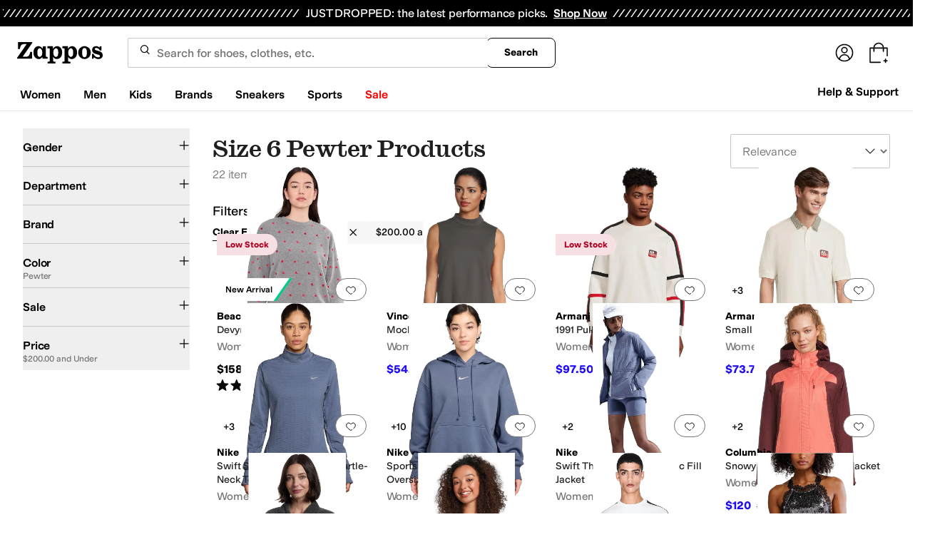

--- FILE ---
content_type: text/html; charset=utf-8
request_url: https://www.zappos.com/pewter/QgKoBGoBAnoC4ASCAQLsI-ICAwgPDQ.zso?s=isNew/desc/goLiveDate/desc/recentSalesStyle/desc/
body_size: 138717
content:
<!doctype html><!-- zfc urlrewrite off --><html lang="en-US" data-marketplace="Zappos"  data-theme="zapr25"  class=""><head><!-- ZFC --><script type="text/javascript">
(function(a){var b={},c=encodeURIComponent,d=a.zfcUUID,e,f=a.location.href;a.onerror=function(a,g,h,i,j){return e="/err.cgi",a&&(e+="?msg="+c(a),g&&(e+="&url="+c(g),h&&(e+="&line="+c(h)),i&&(e+="&column="+c(i))),j&&(j.name&&(e+="&name="+c(j.name)),j.stack&&(e+="&stack="+c(j.stack))),d&&(e+="&uuid="+c(d)),f&&(e+="&location="+c(f)),b[e]||(b[e]=1,(new Image).src=e)),!0};if(a.console&&console.error){var g=console.error;console.error=function(){(new Image).src="/err.cgi?ce="+c(JSON.stringify(arguments))+"&location="+c(f),g.apply(this,arguments)}}})(window)</script><script type="text/javascript">
var zfcCookieDomain='.zappos.com', bmv={}, a9ab=1, pdi=3;
</script>
<script type="text/javascript">
  var zfcUUID = function(){var a=function(){return((1+Math.random())*65536|0).toString(16).substring(1)};return a()+a()+"-"+a()+"-"+a()+"-"+a()+"-"+a()+a()+a()}();
  var zfcUPU = '/pewter/QgKoBGoBAnoC4ASCAQLsI-ICAwgPDQ.zso?s=isNew/desc/goLiveDate/desc/recentSalesStyle/desc/';
  var zfcAHW = [{h: 'a1.zassets.com', r:   3}, {h: 'a2.zassets.com', r:   3}, {h: 'a3.zassets.com', r:   4}];
  var hydraTests = [];
  var zfc = [];
  zfc.push(['initialize', '1770128719982', (new Date).getTime(), 'marty_live_zappos_ssl', 'www.zappos.com', zfcUPU, '2b1e1790-010c-11f1-b8fc-1539d7dd438d', zfcUUID]);
  zfc.push(['setEventUrl', '/event.cgi']);
</script><script type="text/javascript">
(function(a,b){function e(){a.K2={cookieDomain:a.zfcCookieDomain,clickCookie:"click",clickAckCookie:"clickAck",hydra:{testParam:"zfcTest"},tryst:{read:"holmes",write:"watson"}},a.todo=[],a.impq=[]}function f(){var b=[];return a.rq&&(g(a.rq)?b=a.rq:a.rq.list&&g(a.rq.list)&&(b=a.rq.list)),b}function g(a){return Object.prototype.toString.call(a)=="[object Array]"}function h(){return d=!0,b.write('<script src="'+c+'" type="text/javascript"></scr'+"ipt>"),!0}function i(b){if(!d){var c,e,f=a.zfcUPU||a.location.toString();b.url&&(c=new RegExp(b.url),e=c.test(f)),(e||!b.url||b.pre||b.post)&&h()}}function j(){var b,c,d=a.hydraTests||[];for(b=0,c=d.length;b<c;b++)if(i(d[b]))return!0}function k(){var a;d||(d=!0,a=b.createElement("script"),a.type="text/javascript",a.src=c,a.async=!0,(b.getElementsByTagName("head")[0]||b.getElementsByTagName("body")[0]).appendChild(a))}function l(){a.zfc&&a.zfc.push(["createWindowId",a.zfcUUID]),e(),a.Gasherbrum.load("sync")}"use strict";var c="/karakoram/js/main.7d31c52.js",d=!1;a.hq={list:[],addTest:function(b){a.hydraTests.push(b),i(b)},push:function(a){var b=a.shift();this[b]&&typeof this[b]=="function"?this[b].apply(this,a):(a.unshift(b),this.list.push(a))}},a.rq={list:f(),push:function(a){this.list.push(a),d||h()}},a.Gasherbrum={load:function(a){a==="sync"?j():a==="async"&&k()}},l()})(window,document)</script><meta charset="utf-8"><meta name="viewport" content="initial-scale=1,maximum-scale=5"> <title>Size 6 Pewter Products + FREE SHIPPING | Zappos.com</title><link rel="canonical" href="https://www.zappos.com/pewter/QgKoBOICAQg.zso" data-rh="true"/><meta name="description" content="Free shipping BOTH ways on Pewter, 6, $200.00 and Under from our vast selection of styles. Fast delivery, and 24/7/365 real-person service with a smile. Click or call 800-927-7671." data-rh="true"/><meta name="branch:deeplink:zso" content="/pewter/QgKoBGoBAnoC4ASCAQLsI-ICAwgPDQ.zso?s=isNew/desc/goLiveDate/desc/recentSalesStyle/desc/" data-rh="true"/><meta name="branch:deeplink:$android_deeplink_path" content="com.zappos.android/search" data-rh="true"/><meta name="robots" content="noarchive" data-rh="true"/> <link href="https://m.media-amazon.com" rel="preconnect" crossorigin><link href="https://amazon.zappos.com" rel="preconnect" crossorigin><script>(function(w,d,s,l,i){w[l]=w[l]||[];w[l].push({'gtm.start':new Date().getTime(),event:'gtm.js'});var f=d.getElementsByTagName(s)[0],j=d.createElement(s),dl=l!='dataLayer'?'&l='+l:'';j.async=true;j.src='https://www.googletagmanager.com/gtm.js?id='+i+dl;f.parentNode.insertBefore(j,f);})(window,document,'script','dataLayer','GTM-M3HN5KQH');</script><script>document.body.classList.add('jsEnabled');</script><script>window.zfcSessionId = '000649ec358faf2e000000000004f02c';</script><script>window.__INITIAL_STATE__ = {"account":{"customerInfo":null,"giftCardBalance":null,"giftCardRedeemCode":"","giftCardRedeemError":"","isGiftCardRedeemed":false,"isGiftCardRedeemLoading":false,"cancelOrReturnItems":[],"isLoading":false,"previousOrderAction":"ORDER_ACTION_NONE","isRequestingZawPromotions":false,"zawPromotions":null,"zawPromotionsStatus":null},"address":{"formItem":{},"isLoading":false,"isLoaded":false,"savedAddresses":[]},"ads":{"queuedAds":[],"adCustomerId":null,"adEmailHash":null},"amethyst":{"queue":[]},"ask":{"loading":true},"authentication":null,"autoComplete":{},"autofacet":{"hasRemovedGender":false,"hasRemovedOtherAutofacet":false},"badges":{"metadata":[{"id":"ZBD","name":"25th Exclusive","styles":[{"foregroundColor":"#000000"}],"className":"after:border-r-blue-400","tooltip":"This item is in celebration of Zappos' 25th birthday"},{"id":"OZ","name":"Only on Zappos","styles":[{"foregroundColor":"#000000"}],"className":"after:border-r-purple-400","tooltip":"This item is only sold on Zappos"},{"id":"BS","name":"Best Seller","styles":[{"foregroundColor":"#000000"}],"className":"after:border-r-yellow-400","tooltip":"This item is a top seller in its category"},{"id":"NWC","name":"New Color","styles":[{"foregroundColor":"#000000"}],"className":"after:border-r-[#FD5BD4]","tooltip":"This color has been on Zappos for 14 days or less"},{"id":"NEW","name":"New Arrival","styles":[{"foregroundColor":"#000000"}],"className":"after:border-r-green-300","tooltip":"This item has been on Zappos for 14 days or less"}]},"brandPage":{"isLoaded":false,"notifyEmail":{"isValid":null,"emailAddress":null,"submitted":false}},"cart":{"isLoaded":false,"cartObj":{},"cartCount":null,"error":null,"isCartCountLoaded":false,"isCartCountLoading":false},"checkoutData":{"cartType":null,"estimate":{"shippingDowngrade":{}},"giftOptions":{},"isLoaded":false,"isLoading":false,"isAfterPayLoaded":false,"isAfterPayButtonLoaded":false,"isAmazonPayLoaded":false,"isAmazonPayRedirecting":false,"links":{},"paymentMethodType":"CREDIT_CARD","purchase":{},"selectedAddressId":null,"selectedPaymentInstrumentId":null,"selectedShipOptionId":null,"shipOptions":{},"useAsDefaults":false,"usePromoBalance":true,"usePromoBalanceIsLoading":false,"maxAvailableStep":50},"client":{"request":null,"initialRoute":{"originalUrl":"\u002Fpewter\u002FQgKoBGoBAnoC4ASCAQLsI-ICAwgPDQ.zso?s=isNew\u002Fdesc\u002FgoLiveDate\u002Fdesc\u002FrecentSalesStyle\u002Fdesc\u002F","upstreamUrl":"\u002Fpewter\u002FQgKoBGoBAnoC4ASCAQLsI-ICAwgPDQ.zso?s=isNew\u002Fdesc\u002FgoLiveDate\u002Fdesc\u002FrecentSalesStyle\u002Fdesc\u002F"}},"cookies":{},"customer":false,"deviceProps":{"viewportWidth":null,"viewportHeight":null,"screenWidth":null,"screenHeight":null,"layout":null,"hfLayout":null,"touchDetected":false},"drop":{"inProgress":false},"eGiftCards":{},"emergencyBanner":{"data":true},"environmentConfig":{"checkout":{"zpotHost":"https:\u002F\u002Fzpot-na-prod.zappos.com"},"rum":{"guestRoleArn":"arn:aws:iam::674457004243:role\u002FRUM-Monitor-us-east-1-674457004243-8932397957761-Unauth","identityPoolId":"us-east-1:43ccfb21-7e37-4aa6-b33f-c46f2a820033","appMonitorId":"770a0f34-c5b4-4402-b0cf-d822c189dfb2","region":"us-east-1"},"unleashClientKey":"*:production.43a607fd61a640bf04e96a7258c6d112e65503b4ac6c70d53dc2a7a3","kratos":{"origin":"https:\u002F\u002Fwww.zappos.com\u002Fkratos"},"api":{"account":{"url":"https:\u002F\u002Famazon.zappos.com","akamaiUrl":"https:\u002F\u002Fmafia.zappos.com","siteId":1,"subsiteId":17},"calypso":{"url":"https:\u002F\u002Fprod.olympus.zappos.com","akamaiUrl":"https:\u002F\u002Fwww.zappos.com\u002Fmobileapi\u002Folympus","siteId":1,"subsiteId":17},"cloudcatalog":{"url":"https:\u002F\u002Fapi.cloudcatalog.zappos.com","v2url":"https:\u002F\u002Fapig.cloudcatalog.zappos.com","siteId":1,"subsiteId":17},"reviewSubmit":{"url":"https:\u002F\u002Fapi.prod.cassiopeia.ugc.zappos.com\u002Fcloudreviews"},"reviewDisplay":{"url":"https:\u002F\u002Fapi.prod.cassiopeia.ugc.zappos.com\u002Fdisplay"},"reviewSummary":{"url":"https:\u002F\u002Fprod-reviewsummary.mkt.zappos.com"},"legacyReviewSubmit":{"url":"https:\u002F\u002Freviews.zcloudcat.com\u002Fcloudreviews"},"mafia":{"url":"https:\u002F\u002Famazon.zappos.com\u002Fmobileapi","amazonUrl":"https:\u002F\u002Famazon.zappos.com\u002Fmobileapi","akamaiUrl":"https:\u002F\u002Fmafia.zappos.com\u002Fmobileapi","siteId":1,"subsiteId":17},"zcs":{"url":"https:\u002F\u002Famazon.zappos.com\u002Fmobileapi","directUrl":"https:\u002F\u002Fzcs-prod.olympus.zappos.com","siteId":1,"subsiteId":17},"janus":{"url":"https:\u002F\u002Fjanus.zappos.com"},"sponsoredAds":{"url":"https:\u002F\u002Fwww.zappos.com\u002Fdirectapi\u002Fads"},"opal":{"url":"https:\u002F\u002Fopal.zappos.com"},"unleash":{"appName":"marty","url":"https:\u002F\u002Fedge.flags.zappos.app\u002Fapi\u002Ffrontend","clientKey":"*:production.43a607fd61a640bf04e96a7258c6d112e65503b4ac6c70d53dc2a7a3"}},"isMartyEnvProduction":true,"isMockApi":false,"imageServer":{"url":"https:\u002F\u002Fwww.zappos.com"},"titaniteConfig":{"amethystEnv":{"marketplace":"zappos","stage":"prod"},"addEventTimeout":100},"canonical":{"host":"www.zappos.com","nonSecureUrl":"http:\u002F\u002Fwww.zappos.com","url":"https:\u002F\u002Fwww.zappos.com"},"akitaKey":"82d48292-c2b6-493d-82f7-6beb65300958","env":{}},"error":null,"exchange":{"preExchangeInfo":{},"postExchangeInfo":{},"isExchangeSubmitting":false,"labelInfo":{},"isExchangeError":false,"productBundleResponse":{},"asinSelectedForExchange":null,"isInitExchangeDataReady":false,"isExchangeErrorMessageDisplay":false},"exchangesData":{"selectedAddressId":null,"confirmedAddressId":null,"canCancelAddress":true,"canChangeAddress":true,"postExchangeInfo":{}},"facets":{"toDisplay":[],"chosenFacetGroup":null,"requestedUrl":"\u002Fpewter\u002FQgKoBGoBAnoC4ASCAQLsI-ICAwgPDQ.zso?s=isNew\u002Fdesc\u002FgoLiveDate\u002Fdesc\u002FrecentSalesStyle\u002Fdesc\u002F","mobileFacetSortToggled":false,"sizingFacetGroupToggled":false,"navigation":{"sizing":[],"core":[],"zEverythingElse":[]},"facetUrlQueryParams":null,"facetUrlPath":null},"facetsV2":{"requestedUrl":"\u002Fpewter\u002FQgKoBGoBAnoC4ASCAQLsI-ICAwgPDQ.zso?s=isNew\u002Fdesc\u002FgoLiveDate\u002Fdesc\u002FrecentSalesStyle\u002Fdesc\u002F","navigationV2":[{"facetField":"txAttrFacet_Gender","facetFieldDisplayName":"Gender","symbolicSizingField":false,"facetUrl":"\u002Fpewter\u002FQgKoBGoBAnoC4ASCAQLsI-ICAwgPDQ.zso?s=isNew\u002Fdesc\u002FgoLiveDate\u002Fdesc\u002FrecentSalesStyle\u002Fdesc\u002F","values":[{"name":"Women","count":22,"confidence":0,"selected":false,"facetUrl":"\u002Fwomen-pewter\u002FQgKoBGoBAnoC4ASCAQLsI8ABAeICBAgYDw0.zso?s=isNew\u002Fdesc\u002FgoLiveDate\u002Fdesc\u002FrecentSalesStyle\u002Fdesc\u002F","displayName":"Women"}],"isExpanded":false},{"facetField":"zc1","facetFieldDisplayName":"Department","symbolicSizingField":false,"facetUrl":"\u002Fpewter\u002FQgKoBGoBAnoC4ASCAQLsI-ICAwgPDQ.zso?s=isNew\u002Fdesc\u002FgoLiveDate\u002Fdesc\u002FrecentSalesStyle\u002Fdesc\u002F","values":[{"name":"Clothing","count":22,"confidence":0,"selected":false,"facetUrl":"\u002Fpewter-clothing\u002FCKvXAUICqARqAQJ6AuAEggEC7CPiAgQBCA8N.zso?s=isNew\u002Fdesc\u002FgoLiveDate\u002Fdesc\u002FrecentSalesStyle\u002Fdesc\u002F","displayName":"Clothing"}],"isExpanded":false},{"facetField":"realBrandNameFacet","facetFieldDisplayName":"Brand","symbolicSizingField":false,"facetUrl":"\u002Fpewter\u002FQgKoBGoBAnoC4ASCAQLsI-ICAwgPDQ.zso?s=isNew\u002Fdesc\u002FgoLiveDate\u002Fdesc\u002FrecentSalesStyle\u002Fdesc\u002F","values":[{"name":"Armani Exchange","count":3,"confidence":0,"selected":false,"facetUrl":"\u002Farmani-exchange-pewter\u002FQgKoBGICgR5qAQJ6AuAEggEC7CPiAgQIDA8N.zso?s=isNew\u002Fdesc\u002FgoLiveDate\u002Fdesc\u002FrecentSalesStyle\u002Fdesc\u002F","displayName":"Armani Exchange"},{"name":"Beach Riot","count":1,"confidence":0,"selected":false,"facetUrl":"\u002Fbeach-riot-pewter\u002FQgKoBGIClB1qAQJ6AuAEggEC7CPiAgQIDA8N.zso?s=isNew\u002Fdesc\u002FgoLiveDate\u002Fdesc\u002FrecentSalesStyle\u002Fdesc\u002F","displayName":"Beach Riot"},{"name":"Columbia","count":1,"confidence":0,"selected":false,"facetUrl":"\u002Fcolumbia-pewter\u002FQgKoBGICzgJqAQJ6AuAEggEC7CPiAgQIDA8N.zso?s=isNew\u002Fdesc\u002FgoLiveDate\u002Fdesc\u002FrecentSalesStyle\u002Fdesc\u002F","displayName":"Columbia"},{"name":"Free People","count":1,"confidence":0,"selected":false,"facetUrl":"\u002Ffree-people-pewter\u002FQgKoBGICvRRqAQJ6AuAEggEC7CPiAgQIDA8N.zso?s=isNew\u002Fdesc\u002FgoLiveDate\u002Fdesc\u002FrecentSalesStyle\u002Fdesc\u002F","displayName":"Free People"},{"name":"Helly Hansen","count":5,"confidence":0,"selected":false,"facetUrl":"\u002Fhelly-hansen-pewter\u002FQgKoBGIC2wRqAQJ6AuAEggEC7CPiAgQIDA8N.zso?s=isNew\u002Fdesc\u002FgoLiveDate\u002Fdesc\u002FrecentSalesStyle\u002Fdesc\u002F","displayName":"Helly Hansen"},{"name":"L.L.Bean","count":3,"confidence":0,"selected":false,"facetUrl":"\u002Fl-l-bean-pewter\u002FQgKoBGIC3ilqAQJ6AuAEggEC7CPiAgQIDA8N.zso?s=isNew\u002Fdesc\u002FgoLiveDate\u002Fdesc\u002FrecentSalesStyle\u002Fdesc\u002F","displayName":"L.L.Bean"},{"name":"Nike","count":3,"confidence":0,"selected":false,"facetUrl":"\u002Fnike-pewter\u002FQgKoBGIBb2oBAnoC4ASCAQLsI-ICBAgMDw0.zso?s=isNew\u002Fdesc\u002FgoLiveDate\u002Fdesc\u002FrecentSalesStyle\u002Fdesc\u002F","displayName":"Nike"},{"name":"Prana","count":1,"confidence":0,"selected":false,"facetUrl":"\u002Fprana-pewter\u002FQgKoBGICpAxqAQJ6AuAEggEC7CPiAgQIDA8N.zso?s=isNew\u002Fdesc\u002FgoLiveDate\u002Fdesc\u002FrecentSalesStyle\u002Fdesc\u002F","displayName":"Prana"},{"name":"Salty Crew","count":2,"confidence":0,"selected":false,"facetUrl":"\u002Fsalty-crew-pewter\u002FQgKoBGICpSdqAQJ6AuAEggEC7CPiAgQIDA8N.zso?s=isNew\u002Fdesc\u002FgoLiveDate\u002Fdesc\u002FrecentSalesStyle\u002Fdesc\u002F","displayName":"Salty Crew"},{"name":"Varley","count":1,"confidence":0,"selected":false,"facetUrl":"\u002Fvarley-pewter\u002FQgKoBGIC9ChqAQJ6AuAEggEC7CPiAgQIDA8N.zso?s=isNew\u002Fdesc\u002FgoLiveDate\u002Fdesc\u002FrecentSalesStyle\u002Fdesc\u002F","displayName":"Varley"},{"name":"Vince Camuto","count":1,"confidence":0,"selected":false,"facetUrl":"\u002Fvince-camuto-pewter\u002FQgKoBGICwQlqAQJ6AuAEggEC7CPiAgQIDA8N.zso?s=isNew\u002Fdesc\u002FgoLiveDate\u002Fdesc\u002FrecentSalesStyle\u002Fdesc\u002F","displayName":"Vince Camuto"}],"isExpanded":false},{"facetField":"colorFacet","facetFieldDisplayName":"Color","symbolicSizingField":false,"facetUrl":"\u002Fnull\u002FagECegLgBIIBAuwj4gICDw0.zso?s=isNew\u002Fdesc\u002FgoLiveDate\u002Fdesc\u002FrecentSalesStyle\u002Fdesc\u002F","values":[{"name":"Black","count":850,"confidence":0,"selected":false,"facetUrl":null,"facetZsoUrl":"\u002Ffilters\u002Fnull\u002FQgMDqARqAQJ6AuAEggEC7CPiAgMIDw0.zso?s=isNew\u002Fdesc\u002FgoLiveDate\u002Fdesc\u002FrecentSalesStyle\u002Fdesc\u002F","displayName":"Black"},{"name":"White","count":420,"confidence":0,"selected":false,"facetUrl":null,"facetZsoUrl":"\u002Ffilters\u002Fnull\u002FQgOoBA5qAQJ6AuAEggEC7CPiAgMIDw0.zso?s=isNew\u002Fdesc\u002FgoLiveDate\u002Fdesc\u002FrecentSalesStyle\u002Fdesc\u002F","displayName":"White"},{"name":"Blue","count":408,"confidence":0,"selected":false,"facetUrl":null,"facetZsoUrl":"\u002Ffilters\u002Fnull\u002FQgSeAagEagECegLgBIIBAuwj4gIDCA8N.zso?s=isNew\u002Fdesc\u002FgoLiveDate\u002Fdesc\u002FrecentSalesStyle\u002Fdesc\u002F","displayName":"Blue"},{"name":"Gray","count":230,"confidence":0,"selected":false,"facetUrl":null,"facetZsoUrl":"\u002Ffilters\u002Fnull\u002FQgMIqARqAQJ6AuAEggEC7CPiAgMIDw0.zso?s=isNew\u002Fdesc\u002FgoLiveDate\u002Fdesc\u002FrecentSalesStyle\u002Fdesc\u002F","displayName":"Gray"},{"name":"Navy","count":228,"confidence":0,"selected":false,"facetUrl":null,"facetZsoUrl":"\u002Ffilters\u002Fnull\u002FQgMJqARqAQJ6AuAEggEC7CPiAgMIDw0.zso?s=isNew\u002Fdesc\u002FgoLiveDate\u002Fdesc\u002FrecentSalesStyle\u002Fdesc\u002F","displayName":"Navy"},{"name":"Pink","count":204,"confidence":0,"selected":false,"facetUrl":null,"facetZsoUrl":"\u002Ffilters\u002Fnull\u002FQgSoBK8EagECegLgBIIBAuwj4gIDCA8N.zso?s=isNew\u002Fdesc\u002FgoLiveDate\u002Fdesc\u002FrecentSalesStyle\u002Fdesc\u002F","displayName":"Pink"},{"name":"Multi","count":168,"confidence":0,"selected":false,"facetUrl":null,"facetZsoUrl":"\u002Ffilters\u002Fnull\u002FQgT_BagEagECegLgBIIBAuwj4gIDCA8N.zso?s=isNew\u002Fdesc\u002FgoLiveDate\u002Fdesc\u002FrecentSalesStyle\u002Fdesc\u002F","displayName":"Multi"},{"name":"Green","count":135,"confidence":0,"selected":false,"facetUrl":null,"facetZsoUrl":"\u002Ffilters\u002Fnull\u002FQgSMA6gEagECegLgBIIBAuwj4gIDCA8N.zso?s=isNew\u002Fdesc\u002FgoLiveDate\u002Fdesc\u002FrecentSalesStyle\u002Fdesc\u002F","displayName":"Green"},{"name":"Brown","count":132,"confidence":0,"selected":false,"facetUrl":null,"facetZsoUrl":"\u002Ffilters\u002Fnull\u002FQgMGqARqAQJ6AuAEggEC7CPiAgMIDw0.zso?s=isNew\u002Fdesc\u002FgoLiveDate\u002Fdesc\u002FrecentSalesStyle\u002Fdesc\u002F","displayName":"Brown"},{"name":"Red","count":117,"confidence":0,"selected":false,"facetUrl":null,"facetZsoUrl":"\u002Ffilters\u002Fnull\u002FQgSoBMkEagECegLgBIIBAuwj4gIDCA8N.zso?s=isNew\u002Fdesc\u002FgoLiveDate\u002Fdesc\u002FrecentSalesStyle\u002Fdesc\u002F","displayName":"Red"},{"name":"Beige","count":98,"confidence":0,"selected":false,"facetUrl":null,"facetZsoUrl":"\u002Ffilters\u002Fnull\u002FQgMrqARqAQJ6AuAEggEC7CPiAgMIDw0.zso?s=isNew\u002Fdesc\u002FgoLiveDate\u002Fdesc\u002FrecentSalesStyle\u002Fdesc\u002F","displayName":"Beige"},{"name":"Purple","count":97,"confidence":0,"selected":false,"facetUrl":null,"facetZsoUrl":"\u002Ffilters\u002Fnull\u002FQgSoBL4EagECegLgBIIBAuwj4gIDCA8N.zso?s=isNew\u002Fdesc\u002FgoLiveDate\u002Fdesc\u002FrecentSalesStyle\u002Fdesc\u002F","displayName":"Purple"},{"name":"Bone","count":59,"confidence":0,"selected":false,"facetUrl":null,"facetZsoUrl":"\u002Ffilters\u002Fnull\u002FQgMFqARqAQJ6AuAEggEC7CPiAgMIDw0.zso?s=isNew\u002Fdesc\u002FgoLiveDate\u002Fdesc\u002FrecentSalesStyle\u002Fdesc\u002F","displayName":"Bone"},{"name":"Burgundy","count":38,"confidence":0,"selected":false,"facetUrl":null,"facetZsoUrl":"\u002Ffilters\u002Fnull\u002FQgMHqARqAQJ6AuAEggEC7CPiAgMIDw0.zso?s=isNew\u002Fdesc\u002FgoLiveDate\u002Fdesc\u002FrecentSalesStyle\u002Fdesc\u002F","displayName":"Burgundy"},{"name":"Olive","count":36,"confidence":0,"selected":false,"facetUrl":null,"facetZsoUrl":"\u002Ffilters\u002Fnull\u002FQgSRBKgEagECegLgBIIBAuwj4gIDCA8N.zso?s=isNew\u002Fdesc\u002FgoLiveDate\u002Fdesc\u002FrecentSalesStyle\u002Fdesc\u002F","displayName":"Olive"},{"name":"Tan","count":36,"confidence":0,"selected":false,"facetUrl":null,"facetZsoUrl":"\u002Ffilters\u002Fnull\u002FQgOoBBRqAQJ6AuAEggEC7CPiAgMIDw0.zso?s=isNew\u002Fdesc\u002FgoLiveDate\u002Fdesc\u002FrecentSalesStyle\u002Fdesc\u002F","displayName":"Tan"},{"name":"Taupe","count":33,"confidence":0,"selected":false,"facetUrl":null,"facetZsoUrl":"\u002Ffilters\u002Fnull\u002FQgOoBAtqAQJ6AuAEggEC7CPiAgMIDw0.zso?s=isNew\u002Fdesc\u002FgoLiveDate\u002Fdesc\u002FrecentSalesStyle\u002Fdesc\u002F","displayName":"Taupe"},{"name":"Coral","count":30,"confidence":0,"selected":false,"facetUrl":null,"facetZsoUrl":"\u002Ffilters\u002Fnull\u002FQgSNF6gEagECegLgBIIBAuwj4gIDCA8N.zso?s=isNew\u002Fdesc\u002FgoLiveDate\u002Fdesc\u002FrecentSalesStyle\u002Fdesc\u002F","displayName":"Coral"},{"name":"Orange","count":23,"confidence":0,"selected":false,"facetUrl":null,"facetZsoUrl":"\u002Ffilters\u002Fnull\u002FQgSXBKgEagECegLgBIIBAuwj4gIDCA8N.zso?s=isNew\u002Fdesc\u002FgoLiveDate\u002Fdesc\u002FrecentSalesStyle\u002Fdesc\u002F","displayName":"Orange"},{"name":"Yellow","count":19,"confidence":0,"selected":false,"facetUrl":null,"facetZsoUrl":"\u002Ffilters\u002Fnull\u002FQgSoBPwFagECegLgBIIBAuwj4gIDCA8N.zso?s=isNew\u002Fdesc\u002FgoLiveDate\u002Fdesc\u002FrecentSalesStyle\u002Fdesc\u002F","displayName":"Yellow"},{"name":"Khaki","count":15,"confidence":0,"selected":false,"facetUrl":null,"facetZsoUrl":"\u002Ffilters\u002Fnull\u002FQgSnA6gEagECegLgBIIBAuwj4gIDCA8N.zso?s=isNew\u002Fdesc\u002FgoLiveDate\u002Fdesc\u002FrecentSalesStyle\u002Fdesc\u002F","displayName":"Khaki"},{"name":"Pewter","count":11,"confidence":0,"selected":true,"facetUrl":"\u002Fnull\u002FagECegLgBIIBAuwj4gICDw0.zso?s=isNew\u002Fdesc\u002FgoLiveDate\u002Fdesc\u002FrecentSalesStyle\u002Fdesc\u002F","displayName":"Pewter"},{"name":"Silver","count":10,"confidence":0,"selected":false,"facetUrl":null,"facetZsoUrl":"\u002Ffilters\u002Fnull\u002FQgSoBPgEagECegLgBIIBAuwj4gIDCA8N.zso?s=isNew\u002Fdesc\u002FgoLiveDate\u002Fdesc\u002FrecentSalesStyle\u002Fdesc\u002F","displayName":"Silver"},{"name":"Animal Print","count":9,"confidence":0,"selected":false,"facetUrl":null,"facetZsoUrl":"\u002Ffilters\u002Fnull\u002FQgXj8wKoBGoBAnoC4ASCAQLsI-ICAwgPDQ.zso?s=isNew\u002Fdesc\u002FgoLiveDate\u002Fdesc\u002FrecentSalesStyle\u002Fdesc\u002F","displayName":"Animal Print"},{"name":"Gold","count":8,"confidence":0,"selected":false,"facetUrl":null,"facetZsoUrl":"\u002Ffilters\u002Fnull\u002FQgSBA6gEagECegLgBIIBAuwj4gIDCA8N.zso?s=isNew\u002Fdesc\u002FgoLiveDate\u002Fdesc\u002FrecentSalesStyle\u002Fdesc\u002F","displayName":"Gold"},{"name":"Mahogany","count":6,"confidence":0,"selected":false,"facetUrl":null,"facetZsoUrl":"\u002Ffilters\u002Fnull\u002FQgSABqgEagECegLgBIIBAuwj4gIDCA8N.zso?s=isNew\u002Fdesc\u002FgoLiveDate\u002Fdesc\u002FrecentSalesStyle\u002Fdesc\u002F","displayName":"Mahogany"},{"name":"Metallic","count":6,"confidence":0,"selected":false,"facetUrl":null,"facetZsoUrl":"\u002Ffilters\u002Fnull\u002FQgTFA6gEagECegLgBIIBAuwj4gIDCA8N.zso?s=isNew\u002Fdesc\u002FgoLiveDate\u002Fdesc\u002FrecentSalesStyle\u002Fdesc\u002F","displayName":"Metallic"},{"name":"Bronze","count":5,"confidence":0,"selected":false,"facetUrl":null,"facetZsoUrl":"\u002Ffilters\u002Fnull\u002FQgTIAagEagECegLgBIIBAuwj4gIDCA8N.zso?s=isNew\u002Fdesc\u002FgoLiveDate\u002Fdesc\u002FrecentSalesStyle\u002Fdesc\u002F","displayName":"Bronze"},{"name":"Clear","count":5,"confidence":0,"selected":false,"facetUrl":null,"facetZsoUrl":"\u002Ffilters\u002Fnull\u002FQgSvAqgEagECegLgBIIBAuwj4gIDCA8N.zso?s=isNew\u002Fdesc\u002FgoLiveDate\u002Fdesc\u002FrecentSalesStyle\u002Fdesc\u002F","displayName":"Clear"},{"name":"Neutral","count":5,"confidence":0,"selected":false,"facetUrl":null,"facetZsoUrl":"\u002Ffilters\u002Fnull\u002FQgSFBKgEagECegLgBIIBAuwj4gIDCA8N.zso?s=isNew\u002Fdesc\u002FgoLiveDate\u002Fdesc\u002FrecentSalesStyle\u002Fdesc\u002F","displayName":"Neutral"}],"isExpanded":false},{"facetField":"onSale","facetFieldDisplayName":"Sale","symbolicSizingField":false,"facetUrl":"\u002Fpewter\u002FQgKoBGoBAnoC4ASCAQLsI-ICAwgPDQ.zso?s=isNew\u002Fdesc\u002FgoLiveDate\u002Fdesc\u002FrecentSalesStyle\u002Fdesc\u002F","values":[{"name":"On Sale","count":13,"confidence":0,"selected":false,"facetUrl":"\u002Fpewter\u002FQgKoBGoBAnoC4ASCAQLsI-ABAeICBAgcDw0.zso?s=isNew\u002Fdesc\u002FgoLiveDate\u002Fdesc\u002FrecentSalesStyle\u002Fdesc\u002F","displayName":"On Sale"}],"isExpanded":false},{"facetField":"priceFacet","facetFieldDisplayName":"Price","symbolicSizingField":false,"facetUrl":"\u002Fpewter\u002FQgKoBHoC4ASCAQLsI-ICAggP.zso?s=isNew\u002Fdesc\u002FgoLiveDate\u002Fdesc\u002FrecentSalesStyle\u002Fdesc\u002F","values":[{"name":"$50.00 and Under","count":1,"confidence":0,"selected":false,"facetUrl":null,"facetZsoUrl":"\u002Ffilters\u002Fpewter\u002FQgKoBGoCAgR6AuAEggEC7CPiAgMIDw0.zso?s=isNew\u002Fdesc\u002FgoLiveDate\u002Fdesc\u002FrecentSalesStyle\u002Fdesc\u002F","displayName":"$50.00 and Under"},{"name":"$100.00 and Under","count":13,"confidence":0,"selected":false,"facetUrl":null,"facetZsoUrl":"\u002Ffilters\u002Fpewter\u002FQgKoBGoCAwJ6AuAEggEC7CPiAgMIDw0.zso?s=isNew\u002Fdesc\u002FgoLiveDate\u002Fdesc\u002FrecentSalesStyle\u002Fdesc\u002F","displayName":"$100.00 and Under"},{"name":"$200.00 and Under","count":22,"confidence":0,"selected":true,"facetUrl":"\u002Fpewter\u002FQgKoBHoC4ASCAQLsI-ICAggP.zso?s=isNew\u002Fdesc\u002FgoLiveDate\u002Fdesc\u002FrecentSalesStyle\u002Fdesc\u002F","displayName":"$200.00 and Under"},{"name":"$200.00 and Over","count":2,"confidence":0,"selected":false,"facetUrl":null,"facetZsoUrl":"\u002Ffilters\u002Fpewter\u002FQgKoBGoCAQJ6AuAEggEC7CPiAgMIDw0.zso?s=isNew\u002Fdesc\u002FgoLiveDate\u002Fdesc\u002FrecentSalesStyle\u002Fdesc\u002F","displayName":"$200.00 and Over"}],"isExpanded":false}],"facetUrlQueryParams":null,"facetUrlPath":null,"shouldCollapseOnNextResponse":false},"feedback":{},"filters":{"breadcrumbs":[{"removeUrl":"\u002Fnull\u002FagECegLgBIIBAuwj4gICDw0.zso?s=isNew\u002Fdesc\u002FgoLiveDate\u002Fdesc\u002FrecentSalesStyle\u002Fdesc\u002F","removeName":"Remove colorFacet: Pewter","name":"Pewter","autoFaceted":false},{"removeUrl":"\u002Fpewter\u002FQgKoBGoBAuICAggN.zso?s=isNew\u002Fdesc\u002FgoLiveDate\u002Fdesc\u002FrecentSalesStyle\u002Fdesc\u002F","removeName":"Remove hc_women_apparel_top_size: 6","name":"6","autoFaceted":false},{"removeUrl":"\u002Fpewter\u002FQgKoBHoC4ASCAQLsI-ICAggP.zso?s=isNew\u002Fdesc\u002FgoLiveDate\u002Fdesc\u002FrecentSalesStyle\u002Fdesc\u002F","removeName":"Remove priceFacet: $200.00 and Under","name":"$200.00 and Under","autoFaceted":false}],"page":0,"pageCount":1,"si":null,"selected":{"singleSelects":{},"multiSelects":{"colorFacet":["Pewter"],"hc_women_apparel_top_size":["6"],"priceFacet":["$200.00 and Under"]}},"sort":{"isNew":"desc","goLiveDate":"desc","recentSalesStyle":"desc"},"autocorrect":{},"executedSearchUrl":"\u002Fpewter\u002FQgKoBGoBAnoC4ASCAQLsI-ICAwgPDQ.zso?s=isNew%2Fdesc%2FgoLiveDate%2Fdesc%2FrecentSalesStyle%2Fdesc%2F","urlFilterMapping":{"\u002Fpewter\u002FQgKoBGoBAnoC4ASCAQLsI-ICAwgPDQ.zso?s=isNew\u002Fdesc\u002FgoLiveDate\u002Fdesc\u002FrecentSalesStyle\u002Fdesc\u002F":{"selected":{"singleSelects":{},"multiSelects":{"colorFacet":["Pewter"],"hc_women_apparel_top_size":["6"],"priceFacet":["$200.00 and Under"]}},"term":"","sort":{"isNew":"desc","goLiveDate":"desc","recentSalesStyle":"desc"},"page":0}},"filterToZsoMapping":{"{\"colorFacet\":[\"Pewter\"],\"hc_women_apparel_top_size\":[\"6\"],\"priceFacet\":[\"$200.00 and Under\"]}||{\"isNew\":\"desc\",\"goLiveDate\":\"desc\",\"recentSalesStyle\":\"desc\"}|0":"\u002Fpewter\u002FQgKoBGoBAnoC4ASCAQLsI-ICAwgPDQ.zso?s=isNew\u002Fdesc\u002FgoLiveDate\u002Fdesc\u002FrecentSalesStyle\u002Fdesc\u002F"},"isSingleSelectCompleted":false,"originalTerm":"","term":"","honeTag":"Size 6 Pewter Products","seoText":"","staleProducts":false,"requestedUrl":"\u002Fpewter\u002FQgKoBGoBAnoC4ASCAQLsI-ICAwgPDQ.zso?s=isNew\u002Fdesc\u002FgoLiveDate\u002Fdesc\u002FrecentSalesStyle\u002Fdesc\u002F","bestForYouSortEligible":false,"applySavedFilters":true,"shouldUrlUpdate":true,"bestForYou":true,"wasSaveFiltersToggled":false,"pills":null,"seoData":{"copy":"","h1Tag":"Size 6 Pewter Products"},"termLander":false,"savedsizes":{"id":"","applied":false,"filters":{}},"clearAllFilters":false,"refetchSearch":false},"giftOptions":{"giftOptions":{},"isLoading":false,"isLoaded":false},"headerFooter":{"content":{"Header":{"pageType":null,"pageHeading":null,"pageTitle":null,"canonicalUrl":null,"subPageType":null,"keywords":"","description":null,"pageLayout":"Header","brandName":null,"customerAuth":null,"fullWidth":null,"fullBleed":null,"slotData":{"customer-service-menu":{"pf_rd_p":"1949bf03-6f41-4b09-aadf-3bf757dd3859","subNavMenu":[{"zso":"","link":"\u002Fc\u002Freturn-trans-options","text":"Return Options"},{"zso":"","link":"\u002Fc\u002Fgeneral-questions","text":"FAQs"},{"zso":"","link":"\u002Fsurvey\u002Ftake\u002Fzappos-voc?source=header","text":"Give Us Feedback"}],"heading":{"zso":"","link":"\u002Fc\u002Fcustomer-service","text":"Help & Support"},"pf_rd_r":null,"componentName":"subNavMenu","creativeID":"76ce4855-c5ec-49eb-9bcb-d41de499a6cc"},"header-1":{"image":null,"alt":null,"link":"\u002Fc\u002Fvip","gae":"Header-GB-Rewards-030419","type":null,"creativeID":"a22cdcf1-924f-4331-b253-b43f42db62b3","bgcolor":null,"pf_rd_p":"9ac80bcc-025a-47f3-8e7a-fe4c8e86804a","texts":[{"copy":"Join Zappos VIP","type":"bold"},{"copy":"& Get Expedited Shipping + Earn Points on Every Order! Learn More."}],"retina":null,"pf_rd_r":null,"componentName":"banner","linktext":null},"header-3":{"pf_rd_p":"9944afd6-be88-486f-9fd1-872da4066855","subNavMenu":[{"zso":"","link":"\u002Fc\u002Freturn-trans-options","text":"Return Options"},{"zso":"","link":"\u002Fc\u002Fgeneral-questions","text":"FAQs"},{"zso":"","link":"\u002Fsurvey\u002Ftake\u002Fzappos-voc?source=header","text":"Give Us Feedback"}],"heading":{"zso":"","link":"\u002Fc\u002Fcustomer-service","text":"Help & Support"},"pf_rd_r":null,"componentName":"subNavMenu","creativeID":"76ce4855-c5ec-49eb-9bcb-d41de499a6cc"},"header-5":{"dashboardUrl":"\u002Fc\u002Fvip-dash","enrollCopy":"Join today to start earning!","pf_rd_p":"c4062b71-59eb-4044-831c-7fd4676f3434","pf_rd_r":null,"signinCopy":"Sign in to get started!","cartCopy":"Check out to earn Zappos VIP points worth up to \u003Cspan class=\"emphasis\"\u003E${pointsForCurrentPage}\u003C\u002Fspan\u003E in VIP codes.","pdpCopy":"Earn Zappos VIP points worth up to \u003Cspan class=\"emphasis\"\u003E${pointsForCurrentPage}\u003C\u002Fspan\u003E in VIP codes on this item.","componentName":"vipRewardsTransparency","cartModalCopy":"Check out to earn up to \u003Cspan class=\"emphasis\"\u003E${pointsForModal}\u003C\u002Fspan\u003E in VIP points","creativeID":"b252267a-5c65-419c-b790-ca73173a5044","account":{"cta":"Become a Zappos VIP for \u003Cspan class=\"emphasis\"\u003EFREE\u003C\u002Fspan\u003E!","copy":"VIP members get Free Expedited Shipping on every order and more!"}},"header-9":{"pf_rd_p":"b91943d5-1fb5-4444-81e7-9ee3fb773cb7","genericlink":["\u002Fc\u002Fshipping-and-returns"],"pf_rd_r":null,"componentName":"dynamicRewardsBannerContent","creativeID":"94aa67a9-4350-43e4-918d-5d63f48a03c3","generic":["Every Zappos order comes with FAST, FREE Shipping, plus a FREE 365-Day Return Policy! **More About Shipping & Returns**"]},"logo":{"images":[{"src":"https:\u002F\u002Fm.media-amazon.com\u002Fimages\u002FG\u002F01\u002FZappos\u002F2025\u002Fzappos-logo-new\u002FNewstlogonpadding-zappos-2025-crop_.svg","alt":"Welcome! Go to the Zappos homepage!","width":"120","gae":"header logo","href":"\u002F","height":"30"}],"pf_rd_p":"75bf294e-6231-4158-a7a6-46262813d75a","pf_rd_r":null,"componentName":"images","creativeID":"c60a6243-5cb4-40a8-8a0b-5bde7a3d43fe"},"navmenu":{"pf_rd_p":"b938054a-89db-4f1a-9ad5-b4518c5a97bf","navMenu":[{"link":"\u002Fwomens","searchurl":"txAttrFacet_Gender\u002FWomen","gae":"empty","subNavMenuItems":[{"pf_rd_p":"ed53a624-b772-4feb-a737-a9fff31e6fb4","subNavMenu":[{"zso":"","link":"\u002Fwomen-shoes\u002FCK_XAcABAeICAgEY.zso","gae":"GH-NAV-1-WomensShoes-012326-AllShoes","text":"All Women's Shoes"},{"zso":"","link":"\u002Fwomen-running-shoes\u002FCK_XARC81wEY0O4BwAEB4gIEAQIDGA.zso","gae":"GH-NAV-1-WomensShoes-012326-RunningShoes","text":"Running Shoes"},{"zso":"","link":"\u002Fwomen-lifestyle-sneakers\u002FCK_XARC81wEYz-4BwAEB4gIEAQIDGA.zso","gae":"GH-NAV-1-WomensShoes-012326-LifestyleSneakers","text":"Lifestyle Sneakers"},{"zso":"","link":"\u002Fwomen-boots\u002FCK_XARCz1wHAAQHiAgMBAhg.zso","gae":"GH-NAV-1-WomensShoes-012326-Boots","text":"Boots"},{"zso":"","link":"\u002Fwomen-flats\u002FCK_XARC11wHAAQHiAgMBAhg.zso","gae":"GH-NAV-1-WomensShoes-012326-Flats","text":"Flats"},{"zso":"","link":"\u002Fwomen-clogs\u002FCK_XARC01wHAAQHiAgMBAhg.zso","gae":"GH-NAV-1-WomensShoes-012326-Clogs","text":"Clogs"},{"zso":"","link":"\u002Fwomen-shoes\u002FCK_XAToC4CfAAQHiAgMBGAc.zso","gae":"GH-NAV-1-WomensShoes-012326-Mules","text":"Mules"},{"zso":"","link":"\u002Fwomen-loafers\u002FCK_XARC21wHAAQHiAgMBAhg.zso","gae":"GH-NAV-1-WomensShoes-012326-Loafers","text":"Loafers"},{"zso":"","link":"\u002Fwomen-heels\u002FCK_XARC41wHAAQHiAgMBAhg.zso","gae":"GH-NAV-1-WomensShoes-012326-Heels","text":"Heels"},{"zso":"","link":"\u002Fwomen-sandals\u002FCK_XARC51wHAAQHiAgMBAhg.zso","gae":"GH-NAV-1-WomensShoes-012326-Sandals","text":"Sandals"},{"zso":"","link":"\u002Fwomen-slippers\u002FCK_XARC71wHAAQHiAgMBAhg.zso","gae":"GH-NAV-1-WomensShoes-012326-Slippers","text":"Slippers"}],"heading":{"zso":"","link":"","text":"Shoes"},"pf_rd_r":null,"componentName":"subNavMenu","creativeID":"635a5a63-08d6-4caf-83c3-00818669bb84"},{"pf_rd_p":"70d67252-4a42-4c17-81c6-22c40daaad1c","subNavMenu":[{"zso":"","link":"\u002Fwomen-clothing\u002FCKvXAcABAeICAgEY.zso?s=isNew%2Fdesc%2FgoLiveDate%2Fdesc%2FrecentSalesStyle%2Fdesc%2F","gae":"GN-080725-Womens-Clothing-AllWomensClothing","text":"All Women's Clothing"},{"zso":"","link":"\u002Fwomen-dresses\u002FCKvXARDE1wHAAQHiAgMBAhg.zso?s=isNew%2Fdesc%2FgoLiveDate%2Fdesc%2FrecentSalesStyle%2Fdesc%2F&si=6642563&sy=1","text":"Dresses"},{"zso":"","link":"\u002Fwomen-sweaters\u002FCKvXARDQ1wHAAQHiAgMBAhg.zso?s=isNew%2Fdesc%2FgoLiveDate%2Fdesc%2FrecentSalesStyle%2Fdesc%2F","text":"Sweaters"},{"zso":"","link":"\u002Fwomen-coats-outerwear\u002FCKvXARDH1wHAAQHiAgMBAhg.zso?s=isNew%2Fdesc%2FgoLiveDate%2Fdesc%2FrecentSalesStyle%2Fdesc%2F","text":"Coats & Outerwear"},{"zso":"","link":"\u002Fwomen-jeans\u002FCKvXARDI1wHAAQHiAgMBAhg.zso?s=isNew%2Fdesc%2FgoLiveDate%2Fdesc%2FrecentSalesStyle%2Fdesc%2F&si=6636999&sy=1","text":"Jeans & Denim"},{"zso":"","link":"\u002Fwomen-underwear-intimates\u002FCKvXARDG1wHAAQHiAgMBAhg.zso?s=isNew%2Fdesc%2FgoLiveDate%2Fdesc%2FrecentSalesStyle%2Fdesc%2F","text":"Intimates"},{"zso":"","link":"\u002Fwomen-skirts\u002FCKvXARDN1wHAAQHiAgMBAhg.zso?s=isNew%2Fdesc%2FgoLiveDate%2Fdesc%2FrecentSalesStyle%2Fdesc%2F","text":"Skirts"},{"zso":"","link":"\u002Fwomen-swimwear\u002FCKvXARDR1wHAAQHiAgMBAhg.zso?s=isNew%2Fdesc%2FgoLiveDate%2Fdesc%2FrecentSalesStyle%2Fdesc%2F","gae":"GN-080725-Womens-Clothing-Swimwear","text":"Swimwear & Cover Ups"},{"zso":"","link":"\u002Fwomen-pants\u002FCKvXARDK1wHAAQHiAgMBAhg.zso?s=isNew%2Fdesc%2FgoLiveDate%2Fdesc%2FrecentSalesStyle%2Fdesc%2F","gae":"GN-080725-Womens-Clothing-Pants","text":"Pants"},{"zso":"","link":"\u002Fwomen-clothing\u002FCKvXAToCnw3AAQHiAgMBGAc.zso?s=isNew%2Fdesc%2FgoLiveDate%2Fdesc%2FrecentSalesStyle%2Fdesc%2F","gae":"GN-080725-Womens-Clothing-Activewear","text":"Activewear"},{"zso":"","link":"\u002Fwomen-sleepwear\u002FCKvXARDJ1wHAAQHiAgMBAhg.zso?s=isNew%2Fdesc%2FgoLiveDate%2Fdesc%2FrecentSalesStyle%2Fdesc%2F","gae":"GN-080725-Womens-Clothing-Sleepwear","text":"Sleepwear"},{"zso":"","link":"\u002Fwomen-jumpsuits-rompers\u002FCKvXARCN3QHAAQHiAgMBAhg.zso?s=isNew%2Fdesc%2FgoLiveDate%2Fdesc%2FrecentSalesStyle%2Fdesc%2F","gae":"GN-080725-Womens-Clothing-Rompers","text":"Jumpsuits & Rompers"},{"zso":"","link":"\u002Fwomen-clothing\u002FCKvXAToCuRPAAQHiAgMBGAc.zso?s=isNew%2Fdesc%2FgoLiveDate%2Fdesc%2FrecentSalesStyle%2Fdesc%2F","gae":"GN-080725-Womens-Clothing-PlusSize","text":"Plus Size"},{"zso":"","link":"\u002Fwomen-clothing\u002FCKvXAToCnA3AAQHiAgMBGAc.zso?s=isNew%2Fdesc%2FgoLiveDate%2Fdesc%2FrecentSalesStyle%2Fdesc%2F","gae":"GN-080725-Womens-Clothing-Work-Safety-Apparel","text":"Work & Duty Apparel"}],"heading":{"zso":"","link":"","text":"Clothing"},"pf_rd_r":null,"componentName":"subNavMenu","creativeID":"ed6c308c-6f34-48e4-a4c7-6b456d907222"},{"pf_rd_p":"57087bf6-c45b-4117-b1c5-34eb0c6b8da2","subNavMenu":[{"zso":"","link":"\u002Fwomen-accessories\u002FCOfWAcABAeICAgEY.zso?s=isNew%2Fdesc%2FgoLiveDate%2Fdesc%2FrecentSalesStyle%2Fdesc%2F","text":"All Women's Accessories"},{"zso":"","link":"\u002Fwomen-handbags\u002FCOjWARCS1wHAAQHiAgMBAhg.zso?s=isNew%2Fdesc%2FgoLiveDate%2Fdesc%2FrecentSalesStyle%2Fdesc%2F","gae":"GH-NAV-WomensAccessories-080725-Handbags","text":"Handbags"},{"zso":"","link":"\u002Fwomen-backpacks\u002FCOjWARCQ1wHAAQHiAgMBAhg.zso?s=isNew%2Fdesc%2FgoLiveDate%2Fdesc%2FrecentSalesStyle%2Fdesc%2F","gae":"GH-NAV-WomensAccessories-080725-Backpacks","text":"Backpacks"},{"zso":"","link":"\u002Fwomen-wallets\u002FCOjWARCW1wHAAQHiAgMBAhg.zso?s=isNew%2Fdesc%2FgoLiveDate%2Fdesc%2FrecentSalesStyle%2Fdesc%2F","gae":"GH-NAV-WomensAccessories-080725-Wallets","text":"Wallets"},{"zso":"","link":"\u002Fwomen-jewelry\u002FCK7XAcABAeICAgEY.zso?s=isNew%2Fdesc%2FgoLiveDate%2Fdesc%2FrecentSalesStyle%2Fdesc%2F","gae":"GH-NAV-WomensAccessories-080725-Jewelry","text":"Jewelry"},{"zso":"","link":"\u002Fwomen-socks\u002FCKvXARDO1wHAAQHiAgMBAhg.zso?s=isNew%2Fdesc%2FgoLiveDate%2Fdesc%2FrecentSalesStyle%2Fdesc%2F","gae":"GH-NAV-WomensAccessories-080725-Socks","text":"Socks"},{"zso":"","link":"\u002Fwomen-hats\u002FCOfWARCJ1wHAAQHiAgMBAhg.zso?s=isNew%2Fdesc%2FgoLiveDate%2Fdesc%2FrecentSalesStyle%2Fdesc%2F","gae":"GH-NAV-WomensAccessories-080725-Hats","text":"Hats"},{"zso":"","link":"\u002Fwomen-gloves\u002FCOfWARCH1wHAAQHiAgMBAhg.zso?s=isNew%2Fdesc%2FgoLiveDate%2Fdesc%2FrecentSalesStyle%2Fdesc%2F","gae":"GH-NAV-WomensAccessories-080725-Gloves","text":"Gloves"},{"zso":"","link":"\u002Fwomen-belts\u002FCOfWARCG1wHAAQHiAgMBAhg.zso?s=isNew%2Fdesc%2FgoLiveDate%2Fdesc%2FrecentSalesStyle%2Fdesc%2F","gae":"GH-NAV-1-WomensAccessories-080725-Belts","text":"Belts"}],"heading":{"zso":"","link":"","text":"Accessories & More"},"pf_rd_r":null,"componentName":"subNavMenu","creativeID":"6b40c037-4e6e-4977-a694-fbc2276e1e1f"},{"pf_rd_p":"b5f60f58-0bc9-4501-b693-908c4d9d7ede","subNavMenu":[{"zso":"","link":"\u002Fbirkenstock-women\u002FWgLCAcABAeICAgsY.zso","gae":"GN-Womens-Trending-Birkenstock-120324","text":"Birkenstock"},{"zso":"","link":"\u002Fbrooks-women\u002FWgEawAEB4gICCxg.zso?s=isNew%2Fdesc%2FgoLiveDate%2Fdesc%2FrecentSalesStyle%2Fdesc%2F&si=6605364&sy=1","gae":"GN-Womens-Trending-Brooks-112625","text":"Brooks"},{"zso":"","link":"\u002Fhoka-women\u002FWgKXGsABAeICAgsY.zso?s=isNew%2Fdesc%2FgoLiveDate%2Fdesc%2FrecentSalesStyle%2Fdesc%2F&si=6554812&sy=1","gae":"GN-Womens-Trending-Hoka-110225","text":"HOKA"},{"zso":"","link":"\u002Ffilters\u002Fwomen\u002FWgVrmQOIJMABAeICAgsY.zso?s=isNew%2Fdesc%2FgoLiveDate%2Fdesc%2FrecentSalesStyle%2Fdesc%2F&si=6554548&sy=1","gae":"GN-Womens-Trending-NewBalance-110225","text":"New Balance"},{"zso":"","link":"\u002Fnike-women\u002FWgFvwAEB4gICCxg.zso?s=isNew%2Fdesc%2FgoLiveDate%2Fdesc%2FrecentSalesStyle%2Fdesc%2F&si=6597640%2C6597704%2C6608612%2C6597639%2C6606222%2C6606224%2C6608623%2C6597148%2C6597594%2C6597703%2C6597268%2C6597569%2C6597596%2C6597597%2C6597182%2C6597618%2C6606216%2C6597211%2C6608611%2C6597166%2C6597632%2C6597678%2C6597644%2C6597712%2C6597570%2C6597670%2C6606219%2C6597660%2C6597220%2C6597087%2C6608621%2C6608622%2C6597589%2C6597711%2C6597586%2C6597688&sy=1","gae":"GN-Womens-Trending-Nike-050925","text":"Nike"},{"zso":"","link":"\u002Fon-women\u002FWgLGH8ABAeICAgsY.zso?s=isNew%2Fdesc%2FgoLiveDate%2Fdesc%2FrecentSalesStyle%2Fdesc%2F&si=6548609&sy=1","gae":"GN-Womens-Trending-On-110225","text":"On"},{"zso":"","link":"\u002Fsam-edelman-women\u002FWgL4BMABAeICAgsY.zso?s=isNew%2Fdesc%2FgoLiveDate%2Fdesc%2FrecentSalesStyle%2Fdesc%2F&si=6304077&sy=1","gae":"GN-Womens-Trending-SamEdelman-110225","text":"Sam Edelman"},{"zso":"","link":"\u002Fugg-women\u002FWgKgAsABAeICAgsY.zso?s=isNew%2Fdesc%2FgoLiveDate%2Fdesc%2FrecentSalesStyle%2Fdesc%2F&si=6561919&sy=1","gae":"GN-Womens-Trending-UGG-112625","text":"UGG®"}],"heading":{"zso":"","link":"","text":"Trending Brands"},"pf_rd_r":null,"componentName":"subNavMenu","creativeID":"5b8c2e39-3076-459b-bb71-09ba51133034"},{"pf_rd_p":"dd35cadb-db0b-4222-b9c1-7bae5a417efa","subNavMenu":[{"zso":"","link":"\u002Fwomen\u002FwAEB4gIBGA.zso","gae":"GH-NAV-4-WomensShopBy-092723-ShopAll","text":"All Women's"},{"zso":"","link":"\u002Fwomen\u002FwAEB4gIBGA.zso?s=recentSalesStyle%2Fdesc%2F","gae":"GH-NAV-4-WomensShopby-092723-Bestsellers","text":"Bestsellers"},{"zso":"","link":"\u002Fwomen\u002FwAEB4gIBGA.zso?s=isNew%2Fdesc%2FgoLiveDate%2Fdesc%2FrecentSalesStyle%2Fdesc%2F","gae":"GH-NAV-4-WomensShopby-092723-NewArrivals","text":"New Arrivals"},{"zso":"","link":"\u002Frunning","gae":"GH-NAV-4-WomensShopBy-061925-RunningShop","text":"The Running Shop"},{"zso":"","link":"\u002Fc\u002Foutdoor","gae":"GH-NAV-4-WomensShopBy-061925_Outdoor","text":"The Outdoor Shop"},{"zso":"","link":"\u002Fc\u002Fwork-duty","gae":"GH-NAV-4-WomensShopBy-061925-Work-Duty","text":"Work & Duty Shop"},{"zso":"","link":"\u002Fwomen\u002FwAEBoAIF4gICGCQ.zso?s=recentSalesStyle%2Fdesc%2F","gae":"GH-NAV-4-WomensShopBy-091924-Topratedstyles","text":"Top-Rated Styles"},{"zso":"","link":"\u002Fwomen\u002FwAEB4AEB4gICGBw.zso?s=relevance%2Fdesc","gae":"GH-NAV-4-WomensShopBy-092723-Sale","text":"Sale"}],"heading":{"zso":"","link":"","text":"Shop By"},"pf_rd_r":null,"componentName":"subNavMenu","creativeID":"f82c13de-c017-4ce0-b009-ca14486c6828"},{"pf_rd_p":"d7ef7a71-262c-4706-8684-dd5a90f9703c","subNavMenu":[],"heading":{"zso":"","link":"\u002Fc\u002Fe-gift-cards?asin=B00PR2XIUK","gae":"GH-NAV-4-Womens-072725-GiftCards","text":"E-Gift Cards"},"pf_rd_r":null,"componentName":"subNavMenu","creativeID":"1a00dd9b-97d0-4d27-b93a-61e9faad2c08"},{"random":null,"timer":null,"bgcolor":"#000000","pf_rd_p":"f58db830-6edf-4085-8274-ab09c13824d5","clickmes":[{"image":"https:\u002F\u002Fm.media-amazon.com\u002Fimages\u002FI\u002F71V6OK5HmjL._AC_SR330,340_SR350,350,1,B_BR-10_.jpg","link":"\u002Fugg-women\u002FWgKgAsABAeICAgsY.zso?si=6562881,6563548,5146514,83599,5373727,6562033,6561941,6624833,6562866,3635354,3621466,3621456&sy=1","alt":"","gae":"GNA-020126-NavWomen-BP-UGG","maintext":"Shop Women's UGG"}],"pf_rd_r":null,"display":null,"componentName":"clickmes","type":"headernav","title":null,"creativeID":"1e3435f2-2392-4b35-8f2a-298aedaa87a1","calltoaction":null},{"random":null,"timer":null,"bgcolor":"#000000","pf_rd_p":"5ec72fc0-5d75-4859-9e71-49e438f076bc","clickmes":[{"image":"https:\u002F\u002Fm.media-amazon.com\u002Fimages\u002FI\u002F611X06VbU0L._AC_SR330,340_SR350,350,1,B_BR-10_.jpg","link":"\u002Fcrocs-women\u002FWgKDB8ABAeICAgsY.zso?s=isNew%2Fdesc%2FgoLiveDate%2Fdesc%2FrecentSalesStyle%2Fdesc%2F&si=6643491&sy=1","alt":"","gae":"GNB-020126-NavWomen-MTG-Crocs","maintext":"Shop Women's Crocs"}],"pf_rd_r":null,"display":null,"componentName":"clickmes","type":"headernav","title":null,"creativeID":"c44eafbd-352f-4406-a7e0-ee366a44714d","calltoaction":null}],"text":"Women"},{"link":"\u002Fmens","searchurl":"txAttrFacet_Gender\u002FMen","subNavMenuItems":[{"pf_rd_p":"19bceb00-0a56-41a6-b4cb-0adb0dd61940","subNavMenu":[{"zso":"","link":"\u002Fmen-shoes\u002FCK_XAcABAuICAgEY.zso","gae":"GH-NAV-1-MensShoes-012326-AllShoes","text":"All Men's Shoes"},{"zso":"","link":"\u002Fmen-running-shoes\u002FCK_XARC81wEY0O4BwAEC4gIEAQIDGA.zso","gae":"GH-NAV-1-MensShoes-012326-RunningShoes","text":"Running Shoes"},{"zso":"","link":"\u002Fmen-lifestyle-sneakers\u002FCK_XARC81wEYz-4BwAEC4gIEAQIDGA.zso","gae":"GH-NAV-1-MensShoes-012326-LifestyleSneakers","text":"Lifestyle Sneakers"},{"zso":"","link":"\u002Fmen-boots\u002FCK_XARCz1wHAAQLiAgMBAhg.zso","gae":"GH-NAV-1-MensShoes-012326-Boots","text":"Boots"},{"zso":"","link":"\u002Fmen-hiking\u002FCK_XARCA9gHAAQLiAgMBAhg.zso","gae":"GH-NAV-1-MensShoes-012326-Hiking","text":"Hiking"},{"zso":"","link":"\u002Fmen-loafers\u002FCK_XARC21wHAAQLiAgMBAhg.zso","gae":"GH-NAV-1-MensShoes-012326-Loafers","text":"Loafers"},{"zso":"","link":"\u002Fmen-oxfords\u002FCK_XARC31wHAAQLiAgMBAhg.zso","gae":"GH-NAV-1-MensShoes-012326-Oxfords","text":"Oxfords"},{"zso":"","link":"\u002Fmen-sandals\u002FCK_XARC51wHAAQLiAgMBAhg.zso","gae":"GH-NAV-1-MensShoes-012326-Sandals","text":"Sandals"},{"zso":"","link":"\u002Fmen-slippers\u002FCK_XARC71wHAAQLiAgMBAhg.zso","gae":"GH-NAV-1-MensShoes-012326-Slippers","text":"Slippers"}],"heading":{"zso":"","link":"","text":"Shoes"},"pf_rd_r":null,"componentName":"subNavMenu","creativeID":"e9835b74-197a-4dc1-96b1-a200ac286f1d"},{"pf_rd_p":"92b80889-797c-40ef-aab1-b0d2c19aac66","subNavMenu":[{"zso":"","link":"\u002Fmen-clothing\u002FCKvXAcABAuICAgEY.zso?s=isNew%2Fdesc%2FgoLiveDate%2Fdesc%2FrecentSalesStyle%2Fdesc%2F","gae":"GH-NAV-2-R1-Mens-MensAllClothing-081325","text":"All Men's Clothing"},{"zso":"","link":"\u002Fmen-shirts-tops\u002FCKvXARDL1wHAAQLiAgMBAhg.zso?s=isNew%2Fdesc%2FgoLiveDate%2Fdesc%2FrecentSalesStyle%2Fdesc%2F","gae":"GH-NAV-2-R2-Mens-MensShirtsTops-081325","text":"Shirts & Tops"},{"zso":"","link":"\u002Fmen-coats-outerwear\u002FCKvXARDH1wHAAQLiAgMBAhg.zso?s=isNew%2Fdesc%2FgoLiveDate%2Fdesc%2FrecentSalesStyle%2Fdesc%2F","gae":"GH-NAV-2-R7-Mens-Coats-091925","text":"Coats & Outerwear"},{"zso":"","link":"\u002Fmen-hoodies-sweatshirts\u002FCKvXARDF1wHAAQLiAgMBAhg.zso?s=isNew%2Fdesc%2FgoLiveDate%2Fdesc%2FrecentSalesStyle%2Fdesc%2F","gae":"GH-NAV-2-R4-Mens-Hoodies-091925","text":"Hoodies & Sweatshirts"},{"zso":"","link":"\u002Fmen-clothing\u002FCKvXAToCnw3AAQLiAgMBGAc.zso?s=isNew%2Fdesc%2FgoLiveDate%2Fdesc%2FrecentSalesStyle%2Fdesc%2F","gae":"GH-NAV-2-R9-Mens-Activewear-081325","text":"Activewear"},{"zso":"","link":"\u002Fmen-jeans\u002FCKvXARDI1wHAAQLiAgMBAhg.zso?s=isNew%2Fdesc%2FgoLiveDate%2Fdesc%2FrecentSalesStyle%2Fdesc%2F","gae":"GH-NAV-2-R5-Mens-Jeans-081325","text":"Jeans"},{"zso":"","link":"\u002Fmen-pants\u002FCKvXARDK1wHAAQLiAgMBAhg.zso?s=isNew%2Fdesc%2FgoLiveDate%2Fdesc%2FrecentSalesStyle%2Fdesc%2F","gae":"GH-NAV-2-R7-Mens-Pants-081325","text":"Pants"},{"zso":"","link":"\u002Fmen-sleepwear\u002FCKvXARDJ1wHAAQLiAgMBAhg.zso?s=isNew%2Fdesc%2FgoLiveDate%2Fdesc%2FrecentSalesStyle%2Fdesc%2F","gae":"GH-NAV-2-R8-Mens-Sleepwear-103125","text":"Sleepwear"},{"zso":"","link":"\u002Fmen-underwear\u002FCKvXARDT1wHAAQLiAgMBAhg.zso?s=isNew%2Fdesc%2FgoLiveDate%2Fdesc%2FrecentSalesStyle%2Fdesc%2F","gae":"GH-NAV-2-R10-Mens-Underwear-103125","text":"Underwear"},{"zso":"","link":"\u002Fmen-clothing\u002FCKvXAToCnA3AAQLiAgMBGAc.zso?s=isNew%2Fdesc%2FgoLiveDate%2Fdesc%2FrecentSalesStyle%2Fdesc%2F","gae":"GH-NAV-2-R10-Mens-WorkDutyApparel-081325","text":"Work & Duty Apparel"}],"heading":{"zso":"","link":"","text":"Clothing"},"pf_rd_r":null,"componentName":"subNavMenu","creativeID":"abcccf32-66ba-4057-814f-f109a50b3935"},{"pf_rd_p":"a9d1a39d-95eb-4d89-a61b-41f333c35dd6","subNavMenu":[{"zso":"","link":"\u002Fmen-accessories\u002FCOfWAcABAuICAgEY.zso?s=isNew%2Fdesc%2FgoLiveDate%2Fdesc%2FrecentSalesStyle%2Fdesc%2F","gae":"GH-NAV-3-R1-Mens-Global-ShopAllAccessories-081325","text":"All Men's Accessories"},{"zso":"","link":"\u002Fmen-hats\u002FCOfWARCJ1wHAAQLiAgMBAhg.zso?s=isNew%2Fdesc%2FgoLiveDate%2Fdesc%2FrecentSalesStyle%2Fdesc%2F","gae":"GH-NAV-3-R2-Mens-Global-Hats-081325","text":"Hats"},{"zso":"","link":"\u002Fmen-bags\u002FCOjWAcABAuICAgEY.zso?s=isNew%2Fdesc%2FgoLiveDate%2Fdesc%2FrecentSalesStyle%2Fdesc%2F","gae":"GH-NAV-3-R3-Mens-Global-Bags-081325","text":"Bags"},{"zso":"","link":"\u002Fmen-belts\u002FCOfWARCG1wHAAQLiAgMBAhg.zso?s=isNew%2Fdesc%2FgoLiveDate%2Fdesc%2FrecentSalesStyle%2Fdesc%2F","gae":"GH-NAV-3-R4-Mens-Global-Belts-081325","text":"Belts"},{"zso":"","link":"\u002Fmen-watches\u002FCLHXAcABAuICAgEY.zso?s=isNew%2Fdesc%2FgoLiveDate%2Fdesc%2FrecentSalesStyle%2Fdesc%2F","gae":"GH-NAV-3-R5-Mens-Global-Watches-081325","text":"Watches"},{"zso":"","link":"\u002Fmen-wallets\u002FCOjWARCW1wHAAQLiAgMBAhg.zso?s=isNew%2Fdesc%2FgoLiveDate%2Fdesc%2FrecentSalesStyle%2Fdesc%2F","gae":"GH-NAV-3-R7-Mens-Global-Wallets-081325","text":"Wallets"},{"zso":"","link":"\u002Fmen-gloves\u002FCOfWARCH1wHAAQLiAgMBAhg.zso?s=isNew%2Fdesc%2FgoLiveDate%2Fdesc%2FrecentSalesStyle%2Fdesc%2F","gae":"GH-NAV-3-R8-Mens-Global-Gloves-081325","text":"Gloves"},{"zso":"","link":"\u002Fmen-socks\u002FCKvXARDO1wHAAQLiAgMBAhg.zso?s=isNew%2Fdesc%2FgoLiveDate%2Fdesc%2FrecentSalesStyle%2Fdesc%2F","gae":"GH-NAV-3-R9-Mens-Global-Socks-081325","text":"Socks"}],"heading":{"zso":"","link":"","text":"Accessories & More"},"pf_rd_r":null,"componentName":"subNavMenu","creativeID":"06834f04-5c96-4ab7-933f-52501fab1af4"},{"pf_rd_p":"962de4fd-01fe-4031-bff9-193f693740a9","subNavMenu":[{"zso":"","link":"\u002Fasics-men\u002FWgELwAEC4gICCxg.zso?s=isNew%2Fdesc%2FgoLiveDate%2Fdesc%2FrecentSalesStyle%2Fdesc%2F&si=6606466&sy=1","gae":"GN-Mens-Trending-Brands-ASICS-112625","text":"ASICS"},{"zso":"","link":"\u002Ffilters\u002Fmen\u002FWgTCAeUDwAEC4gICCxg.zso?s=isNew%2Fdesc%2FgoLiveDate%2Fdesc%2FrecentSalesStyle%2Fdesc%2F&si=6502706%2C6502727%2C6502759%2C6502976%2C6502726%2C6442950%2C6502739%2C6502697%2C6460685%2C6442953%2C6356025%2C6277709&sy=1","gae":"GN-Mens-Trending-Brands-Birkenstock-030625","text":"Birkenstock"},{"zso":"","link":"\u002Fbrooks-men\u002FWgEawAEC4gICCxg.zso?s=isNew%2Fdesc%2FgoLiveDate%2Fdesc%2FrecentSalesStyle%2Fdesc%2F&si=6556851&sy=1","gae":"GN-Mens-Trending-Brands-Brooks-100525","text":"Brooks"},{"zso":"","link":"\u002Fhoka-men-shoes\u002FCK_XAVoClxrAAQLiAgMBCxg.zso?s=isNew%2Fdesc%2FgoLiveDate%2Fdesc%2FrecentSalesStyle%2Fdesc%2F&si=6554957&sy=1","gae":"GN-Mens-Trending-Brands-Hoka-112625","text":"HOKA"},{"zso":"","link":"\u002Fmerrell-men-shoes\u002FCK_XAVICtwPAAQLiAgMBGAo.zso?s=isNew%2Fdesc%2FgoLiveDate%2Fdesc%2FrecentSalesStyle%2Fdesc%2F&si=6581931&sy=1","gae":"GN-Mens-Trending-Brands-Merrell-080325","text":"Merrell"},{"zso":"","link":"\u002Ffilters\u002Fmen\u002FWgdrmQPdA4gkwAEC4gICCxg.zso?s=isNew%2Fdesc%2FgoLiveDate%2Fdesc%2FrecentSalesStyle%2Fdesc%2F&si=6554465&sy=1","gae":"GN-Mens-Trending-Brands-NewBalance-110225","text":"New Balance"},{"zso":"","link":"\u002Fnike-men\u002FWgFvwAEC4gICCxg.zso?s=isNew%2Fdesc%2FgoLiveDate%2Fdesc%2FrecentSalesStyle%2Fdesc%2F&si=6597813%2C6597496%2C6597515%2C6597560%2C6597541%2C1226525%2C6597615%2C6597533%2C6597848%2C6597528%2C6597838%2C6597529%2C6597036%2C6597535%2C6597503%2C6597082%2C6597516%2C6597802%2C6597663%2C6597018%2C6597532%2C6597563%2C6597624%2C6597524%2C6597538%2C6597550%2C6597556%2C6597601%2C6597506%2C6597611%2C6597517%2C6597551%2C4627484%2C6597513%2C6597499%2C6597627%2C4318831%2C4627508%2C5224061&sy=1","gae":"GN-Mens-Trending-Brands-Nike-080325","text":"Nike"},{"zso":"","link":"\u002Fon-men\u002FWgLGH8ABAuICAgsY.zso?s=isNew%2Fdesc%2FgoLiveDate%2Fdesc%2FrecentSalesStyle%2Fdesc%2F&si=6548751&sy=1","gae":"GN-Mens-Trending-Brands-On-100525","text":"On"},{"zso":"","link":"\u002Fugg-men\u002FWgKgAsABAuICAgsY.zso?s=isNew%2Fdesc%2FgoLiveDate%2Fdesc%2FrecentSalesStyle%2Fdesc%2F&si=6563106&sy=1","gae":"GN-Mens-Trending-Brands-UGG-112625","text":"UGG®"}],"heading":{"zso":"","link":"","text":"Trending Brands"},"pf_rd_r":null,"componentName":"subNavMenu","creativeID":"9afa4b15-86c7-49ea-bd7d-131260147bab"},{"pf_rd_p":"1aca1600-5a2a-488f-abda-e91b28120e94","subNavMenu":[{"zso":"","link":"\u002Fmen\u002FwAEC4gIBGA.zso","gae":"GH-NAV-4-R7-Mens-Global-ShopAll-101223","text":"All Men's"},{"zso":"","link":"\u002Fmen\u002FwAEC4gIBGA.zso?s=recentSalesStyle\u002Fdesc\u002F","gae":"GH-NAV-4-R1-Mens-Global-BestSellers-101223","text":"Bestsellers"},{"zso":"","link":"\u002Fmen\u002FwAEC4gIBGA.zso?s=isNew\u002Fdesc\u002FgoLiveDate\u002Fdesc\u002FrecentSalesStyle\u002Fdesc\u002F","gae":"GH-NAV-4-R2-Mens-Global-NewArrivals-101223","text":"New Arrivals"},{"zso":"","link":"\u002Fmen\u002FwAECoAIF4gICGCQ.zso?s=recentSalesStyle%2Fdesc%2F","gae":"GH-NAV-4-R5-Mens-Global-091924-Topratedstyles","text":"Top-Rated Styles"},{"zso":"","link":"\u002Frunning","gae":"GH-NAV-4-R5-Mens-Global-RunningShop-061925","text":"The Running Shop"},{"zso":"","link":"\u002Fc\u002Foutdoor","gae":"GH-NAV-4-R5-Mens-Global-OutdoorShop-061925","text":"The Outdoor Shop"},{"zso":"","link":"\u002Fc\u002Fwork-duty","gae":"GH-NAV-4-R5-Mens-Global-Work-Duty-061925","text":"Work & Duty Shop"},{"zso":"","link":"\u002Fmen\u002FwAEC4AEB4gICGBw.zso","gae":"GH-NAV-4-R5-Mens-Global-Sale-101223","text":"Sale"}],"heading":{"zso":"","link":"","text":"Shop By"},"pf_rd_r":null,"componentName":"subNavMenu","creativeID":"f218a6c1-22a3-4a9a-9dc6-f348021da89c"},{"pf_rd_p":"2eaa097b-c265-4891-8763-0cb7363533fc","subNavMenu":[],"heading":{"zso":"","link":"\u002Fc\u002Fe-gift-cards?asin=B00PR2XIUK","gae":"GH-NAV-4-mens-072725-GiftCards","text":"E-Gift Cards"},"pf_rd_r":null,"componentName":"subNavMenu","creativeID":"eb47bd0c-6fdd-46e3-8bc3-cfeef1cc9ff0"},{"random":null,"timer":null,"bgcolor":"#000000","pf_rd_p":"0d361e2c-e66f-4078-b95f-1ead663fe593","clickmes":[{"image":"https:\u002F\u002Fm.media-amazon.com\u002Fimages\u002FI\u002F61HYzrmy2cL._AC_SR330,340_SR350,350,1,B_BR-10_.jpg","link":"\u002Fcrocs-men\u002FWgKDB8ABAuICAgsY.zso","alt":"","gae":"GNA-020126-NavMen-BP-Crocs","maintext":"Shop Men's Crocs"}],"pf_rd_r":null,"display":null,"componentName":"clickmes","type":"headernav","title":null,"creativeID":"df4e2662-4945-4eef-a739-0e8a4e051209","calltoaction":null},{"random":null,"timer":null,"bgcolor":"#000000","pf_rd_p":"6ab3ef61-e3b4-4aee-a7b0-4b724df57cbc","clickmes":[{"image":"https:\u002F\u002Fm.media-amazon.com\u002Fimages\u002FI\u002F71--LoYHUFL._AC_SR330,340_SR350,350,1,B_BR-10_.jpg","link":"\u002Fmen-boots\u002FCK_XARCz1wHAAQLiAgMBAhg.zso?si=6558886,6459715,6477686,6459712,450004,14075,6411358,4819743,6460413,6580955,6571012,6558915,6459701,6431659,5460469,6562109,6344233,5079187,5531887,5255473&sy=1","alt":"","gae":"GNB-020126-NavMen-MTG-Boots","maintext":"Shop Boots"}],"pf_rd_r":null,"display":null,"componentName":"clickmes","type":"headernav","title":null,"creativeID":"3e3a9944-9efa-4e12-b10b-8c4af2e1a622","calltoaction":null}],"text":"Men"},{"link":"\u002Fkids","gae":"empty","subNavMenuItems":[{"pf_rd_p":"7c739fe1-a051-4538-ba82-f9fa9ee04d88","subNavMenu":[{"zso":"","link":"\u002Fboys","gae":"GH-NAV-4-R1-Kids-Global-ShopAllABoys-109223","text":"All Boys'"},{"zso":"","link":"\u002Fboys-boots\u002FCK_XARCz1wHAAQTiAgMBAhg.zso","gae":"GH-NAV-4-R3-Kids-Global-BoysBoots-109223","text":"Boots"},{"zso":"","link":"\u002Fboys-coats-outerwear\u002FCKvXARDH1wHAAQTiAgMBAhg.zso","gae":"GH-NAV-4-R5-Kids-Global-BoysCoats-109223","text":"Coats & Jackets"},{"zso":"","link":"\u002Fboys-hoodies-sweatshirts\u002FCKvXARDF1wHAAQTiAgMBAhg.zso","gae":"GH-NAV-4-R7-Kids-Global-BoysSweatshirts-091925","text":"Hoodies & Sweatshirts"},{"zso":"","link":"\u002Fboys-sneakers-athletic-shoes\u002FCK_XARC81wHAAQTiAgMBAhg.zso","gae":"GH-NAV-4-R2-Kids-Global-BoysSneakers-109223","text":"Sneakers"},{"zso":"","link":"\u002Fboys-shirts-tops\u002FCKvXARDL1wHAAQTiAgMBAhg.zso","gae":"GH-NAV-4-R4-Kids-Global-BoysShirtsTops-109223","text":"Shirts & Tops"},{"zso":"","link":"\u002Fboys-pants\u002FCKvXARDK1wHAAQTiAgMBAhg.zso","gae":"GH-NAV-4-R6-Kids-Global-BoysPants-109223","text":"Pants"},{"zso":"","link":"\u002Fboys-loafers\u002FCK_XARC21wHAAQTiAgMBAhg.zso","gae":"GH-NAV-4-R8-Kids-Global-BoysLoafers-041625","text":"Loafers"},{"zso":"","link":"\u002Fboys-oxfords\u002FCK_XARC31wHAAQTiAgMBAhg.zso","gae":"GH-NAV-4-R8-Kids-Global-BoysOxfords-121825","text":"Oxfords"},{"zso":"","link":"\u002Fboys-sandals\u002FCK_XARC51wHAAQTiAgMBAhg.zso","gae":"GH-NAV-4-R8-Kids-Global-BoysSandals-109223","text":"Sandals"},{"zso":"","link":"\u002Fboys-shorts\u002FCKvXARDM1wHAAQTiAgMBAhg.zso","gae":"GH-NAV-4-R8-Kids-Global-BoysShorts-109223","text":"Shorts"},{"zso":"","link":"\u002Fboys-swimwear\u002FCKvXARDR1wE6AtUewAEE4gIEAQIYBw.zso","gae":"GH-NAV-4-R8-Kids-Global-Swimwear-060225","text":"Swimwear"},{"zso":"","link":"\u002Fboys-sleepwear\u002FCKvXARDJ1wHAAQTiAgMBAhg.zso","gae":"GH-NAV-4-R8-Kids-Global-BoysPJs-109223","text":"Pajamas"},{"zso":"","link":"\u002Fboys\u002FOgKZIsABBOICAhgH.zso?s=relevance%2Fdesc","gae":"GH-NAV-4-R8-Kids-Global-BoysAdaptive-109223","text":"Adaptive"}],"heading":{"zso":"","link":"","text":"Boys"},"pf_rd_r":null,"componentName":"subNavMenu","creativeID":"05cec763-f1db-4101-bd64-4b703bed6a9b"},{"pf_rd_p":"a06339a0-95f1-4f39-a6b2-90441fa0678e","subNavMenu":[{"zso":"","link":"\u002Fgirls","gae":"GH-NAV-4-R1-Kids-Global-ShopAllGirls-109223","text":"All Girls'"},{"zso":"","link":"\u002Fgirls-boots\u002FCK_XARCz1wHAAQPiAgMBAhg.zso","gae":"GH-NAV-4-R3-Kids-Global-GirlsBoots-109223","text":"Boots"},{"zso":"","link":"\u002Fgirls-coats-outerwear\u002FCKvXARDH1wHAAQPiAgMBAhg.zso","gae":"GH-NAV-4-R5-Kids-Global-GirlsCoats-109223","text":"Coats & Jackets"},{"zso":"","link":"\u002Fgirls-sweaters\u002FCKvXARDQ1wHAAQPiAgMBAhg.zso","gae":"GH-NAV-4-R7-Kids-Global-GirlsSweaters-091925","text":"Sweaters"},{"zso":"","link":"\u002Fgirls-sneakers-athletic-shoes\u002FCK_XARC81wHAAQPiAgMBAhg.zso","gae":"GH-NAV-4-R2-Kids-Global-GirlsSneakers-109223","text":"Sneakers"},{"zso":"","link":"\u002Fgirls-shirts-tops\u002FCKvXARDL1wHAAQPiAgMBAhg.zso","gae":"GH-NAV-4-R6-Kids-Global-GirlsShirts-109223","text":"Shirts & Tops"},{"zso":"","link":"\u002Fgirls-dresses\u002FCKvXARDE1wHAAQPiAgMBAhg.zso","gae":"GH-NAV-4-R4-Kids-Global-GirlsDresses-109223","text":"Dresses"},{"zso":"","link":"\u002Fgirls-pants\u002FCKvXARDK1wHAAQPiAgMBAhg.zso","gae":"GH-NAV-4-R7-Kids-Global-GirlsPants-109223","text":"Pants"},{"zso":"","link":"\u002Fgirls-flats\u002FCK_XARC11wHAAQPiAgMBAhg.zso","gae":"GH-NAV-4-R8-Kids-Global-GirlsFlats-060225","text":"Flats"},{"zso":"","link":"\u002Fgirls-sandals\u002FCK_XARC51wHAAQPiAgMBAhg.zso","gae":"GH-NAV-4-R8-Kids-Global-GirlsSandals-109223","text":"Sandals"},{"zso":"","link":"\u002Fgirls-shorts\u002FCKvXARDM1wHAAQPiAgMBAhg.zso","gae":"GH-NAV-4-R8-Kids-Global-GirlsShorts-060225","text":"Shorts"},{"zso":"","link":"\u002Fgirls-swimwear\u002FCKvXARDR1wHAAQPiAgMBAhg.zso","gae":"GH-NAV-4-R8-Kids-Global-GirlsSwimwear-060225","text":"Swimwear"},{"zso":"","link":"\u002Fgirls-sleepwear\u002FCKvXARDJ1wHAAQPiAgMBAhg.zso","gae":"GH-NAV-4-R11-Kids-Global-GirlsPJs-109223","text":"Pajamas"},{"zso":"","link":"\u002Fgirls\u002FOgKZIsABA-ICAhgH.zso?s=relevance%2Fdesc","gae":"GH-NAV-4-R12-Kids-Global-GirlsAdaptive-109223","text":"Adaptive"}],"heading":{"zso":"","link":"","text":"Girls"},"pf_rd_r":null,"componentName":"subNavMenu","creativeID":"173088f9-3ea9-4ac4-af5d-970631d20c93"},{"pf_rd_p":"420bf559-f85c-4758-a42a-3320e033033a","subNavMenu":[{"zso":"","link":"\u002Faccessories\u002FCOfWAToC1R7iAgIBBw.zso?s=recentSalesStyle%2Fdesc%2F","gae":"GH-NAV-4-R1-Kids-Global-ShopAllKidsAccessories-109223","text":"All Kids' Accessories"},{"zso":"","link":"\u002Fbackpacks\u002FCOjWARCQ1wE6AtUe4gIDAQIH.zso","gae":"GH-NAV-4-R2-Kids-Global-KidsBackpacks-109223","text":"Backpacks"},{"zso":"","link":"\u002Fhats\u002FCOfWARCJ1wE6AtUe4gIDAQIH.zso","gae":"GH-NAV-4-R3-Kids-Global-Hats-109223","text":"Hats"}],"heading":{"zso":"","link":"","text":"Accessories & More"},"pf_rd_r":null,"componentName":"subNavMenu","creativeID":"54a1b0d3-654a-4f78-966c-28ad414c44be"},{"pf_rd_p":"86b70bf5-d3b3-4450-8788-6c15aee98a3b","subNavMenu":[{"zso":"","link":"\u002Fnull\u002FOgK_E-ICAQc.zso","gae":"GH-NAV-Kids-BigKid-111925","text":"Big Kid (7-12 yrs)"},{"zso":"","link":"\u002Fnull\u002FOgLBE-ICAQc.zso","gae":"GH-NAV-Kids-LittleKid-111925","text":"Little Kid (4-7 yrs)"},{"zso":"","link":"\u002Fnull\u002FOgK-E-ICAQc.zso","gae":"GH-NAV-Kids-Toddler-111925","text":"Toddler (9 mos-4 yrs)"},{"zso":"","link":"\u002Fnull\u002FOgK8E-ICAQc.zso","gae":"GH-NAV-Kids-Infant-111925","text":"Infant (0-9 mos)"},{"zso":"","link":"\u002Fc\u002Fkids-shoe-size-chart","gae":"GH-NAV-Kids-AtHomeSizer-061925","text":"At Home Shoe Sizer"}],"heading":{"zso":"","link":"","text":"Shop By Size"},"pf_rd_r":null,"componentName":"subNavMenu","creativeID":"11ad4b5e-9c31-44cc-aa40-ca2fc6779ba7"},{"pf_rd_p":"02248274-1d54-48fd-9b51-e88805f8fcf8","subNavMenu":[{"zso":"","link":"\u002Fnull\u002FOgLWL-ICAQc.zso?s=isNew%2Fdesc%2FgoLiveDate%2Fdesc%2FrecentSalesStyle%2Fdesc%2F","gae":"GH-NAV-4-R1-Kids-Global-ShopAllKidsNewArrivals-112625","text":"All New Arrivals"},{"zso":"","link":"\u002Fathletic-shoes\u002FCK_XARC81wEYy-4BOgLVHuICBAECAwc.zso","gae":"GH-NAV-4-R3-Kids-Global-NewAthletic-109223","text":"Kids' Athletic Shoes"},{"zso":"","link":"\u002Fwomen\u002FOgLnF8ABAeICAhgH.zso?s=isNew%2Fdesc%2FgoLiveDate%2Fdesc%2FrecentSalesStyle%2Fdesc%2F","gae":"GH-NAV-4-R4-Kids-Global-NewJuniors-109223","text":"Juniors & Teen"},{"zso":"","link":"\u002Fshoes\u002FCK_XAToE1yXWL-ICAwEHBw.zso?s=relevance%2Fdesc","gae":"GH-NAV-4-R5-Kids-Global-Easyon-121923","text":"Easy On Shoes"},{"zso":"","link":"\u002Fcleats\u002FCK_XARC81wEYzO4BOgLVHuICBAECAwc.zso?s=relevance%2Fdesc","gae":"GH-NAV-4-R6-Kids-Global-NewSale-010324","text":"Sports Cleats"},{"zso":"","link":"\u002Fshoes\u002FCK_XAeICAjABggMD4fMB.zso?s=isNew%2Fdesc%2FgoLiveDate%2Fdesc%2FrecentSalesStyle%2Fdesc%2F&si=6624709%2C6583216%2C6583263%2C6651117%2C6653558%2C6645431%2C6546053%2C6639446%2C6661259%2C6607260%2C6624639%2C6607234%2C6607884%2C6583239%2C6607881%2C6545774%2C6485271%2C6624615%2C6669217%2C6661263%2C6592139%2C6604270%2C6646398%2C6661262%2C6607713%2C6524707%2C6328518%2C6524697%2C5472042%2C5707404%2C6441673%2C6471799%2C6607254%2C6669236%2C6669209%2C6607238%2C6466334%2C6571349%2C6570295%2C4867350%2C6571710%2C6463102%2C6607250%2C6653554%2C6653564%2C6640729%2C6544123%2C6653563%2C6607251%2C6381350%2C6604258%2C6645552%2C6367831%2C5736016%2C6607253%2C6640727%2C6653551%2C6607886%2C6553951%2C6553954%2C6669223%2C6664483%2C6544978%2C6607269%2C6607257%2C6443772%2C6501644%2C6570287%2C6607244%2C6651116%2C6653560%2C6653561%2C6563883%2C6554655%2C6669215%2C6651119%2C6510975%2C6486840%2C6640713%2C6547135%2C6328512%2C6653565%2C6381349%2C6443744%2C6403535%2C6531064%2C6644069%2C6639445%2C6211031%2C6640722%2C6556680%2C6211017%2C6542582%2C6367833%2C6530884%2C6485258%2C6607268%2C6584187%2C6640723%2C6470660%2C6542760&sy=1","gae":"GH-NAV-4-R2-Kids-Global-NewCharacterFaves-109223","text":"Character Favorites"},{"zso":"","link":"\u002Fnull\u002FOgLVHuABAeICAgcc.zso?s=isNew%2Fdesc%2FgoLiveDate%2Fdesc%2FrecentSalesStyle%2Fdesc%2F","gae":"GH-NAV-4-R6-Kids-Global-NewSale-109223","text":"Kids' Sale"}],"heading":{"zso":"","link":"","text":"New & Trending"},"pf_rd_r":null,"componentName":"subNavMenu","creativeID":"9bd09e63-2f2e-4a68-9482-3e0ac3d5b859"},{"pf_rd_p":"dc1fe0fe-f79e-47ac-bef9-bc8d3a22bee2","subNavMenu":[{"zso":"","link":"\u002Ffilters\u002Fnull\u002FOgLVHloJAfMd4AOYHK8Z4gICCwc.zso?s=isNew\u002Fdesc\u002FgoLiveDate\u002Fdesc\u002FrecentSalesStyle\u002Fdesc\u002F","gae":"GH-NAV-Kids-Top-Brands-adidas-030625","text":"adidas"},{"zso":"","link":"\u002Fappaman-kids\u002FWgKGN-ICAQs.zso?s=isNew%2Fdesc%2FgoLiveDate%2Fdesc%2FrecentSalesStyle%2Fdesc%2F","gae":"GH-NAV-Kids-Top-Brands-appaman-030625","text":"Appaman"},{"zso":"","link":"\u002Fasics-kids\u002FWgKmBuICAQs.zso?s=isNew\u002Fdesc\u002FgoLiveDate\u002Fdesc\u002FrecentSalesStyle\u002Fdesc\u002F","gae":"GH-NAV-Kids-Top-Brands-ASICS-KIDS-030625","text":"ASICS"},{"zso":"","link":"\u002Fbirkenstock-kids\u002FWgLlA-ICAQs.zso?s=isNew\u002Fdesc\u002FgoLiveDate\u002Fdesc\u002FrecentSalesStyle\u002Fdesc\u002F","gae":"GH-NAV-Kids-Top-Brands-birkenstock-030625","text":"Birkenstock"},{"zso":"","link":"\u002Fcrocs-kids\u002FWgLPCuICAQs.zso?s=isNew%2Fdesc%2FgoLiveDate%2Fdesc%2FrecentSalesStyle%2Fdesc%2F?&si=6570295&sy=1","gae":"GH-NAV-Kids-Top-Brands-Crocs-KIDS-030425","text":"Crocs"},{"zso":"","link":"\u002Fhey-dude-kids\u002FWgLwNuICAQs.zso?s=isNew%2Fdesc%2FgoLiveDate%2Fdesc%2FrecentSalesStyle%2Fdesc%2F?&si=6590221,6556661&sy=1","gae":"GH-NAV-Kids-Top-Brands-HeyDude-112625","text":"Hey Dude"},{"zso":"","link":"\u002Fnike-kids\u002FWgLjDuICAQs.zso?s=isNew%2Fdesc%2FgoLiveDate%2Fdesc%2FrecentSalesStyle%2Fdesc%2F&si=6665035%2C6669229&sy=1","gae":"GH-NAV-Kids-Top-Brands-Nike-110225","text":"Nike"},{"zso":"","link":"\u002Fthe-north-face-kids\u002FWgLhCeICAQs.zso?s=isNew%2Fdesc%2FgoLiveDate%2Fdesc%2FrecentSalesStyle%2Fdesc%2F?&si=6413154&sy=1","gae":"GH-NAV-Kids-Top-Brands-TNF-070125","text":"The North Face"}],"heading":{"zso":"","link":"","text":"Trending Brands"},"pf_rd_r":null,"componentName":"subNavMenu","creativeID":"7e755b04-883e-431a-8b7b-044062629990"},{"random":null,"timer":null,"bgcolor":"#000000","pf_rd_p":"8905acb9-0655-4fdb-af73-eb787947ab1e","clickmes":[{"image":"https:\u002F\u002Fm.media-amazon.com\u002Fimages\u002FI\u002F71u-CnWXtjL._AC_SR330,340_SR350,350,1,B_BR-10_.jpg","link":"\u002Fboots\u002FCK_XARCz1wE6AtYv4gIDAQIH.zso?si=6415683,6593477,6600600,6415563,6560447,6517865,6593457,5075809,6415703,6415738,6558768,6415718,6567162,6556684,6593476,6653972,6415677,6430066,6267250,6557895,6313800,6539660,6415641,6415677,6415680,4026756&sy=1","alt":"","gae":"GNA-020126-NavKids-MTG-Boots","maintext":"Shop Boots"}],"pf_rd_r":null,"display":null,"componentName":"clickmes","type":"headernav","title":null,"creativeID":"05bb802f-c792-47d7-9737-1f21737af26f","calltoaction":null},{"random":null,"timer":null,"bgcolor":"#000000","pf_rd_p":"d5410e61-1fe1-4a2e-af9a-8001513b4ccb","clickmes":[{"image":"https:\u002F\u002Fm.media-amazon.com\u002Fimages\u002FI\u002F611fmc-rg8L._AC_SR330,340_SR350,350,1,B_BR-10_.jpg","link":"\u002Fnull\u002F4gIBMIIDA9LzAQ.zso?s=isNew%2Fdesc%2FgoLiveDate%2Fdesc%2FrecentSalesStyle%2Fdesc%2F&si=6626098,6652503,6624994,6601687,6647353,6628905,6648070,6624620,6624561,6656572,6641554,6656221,6687545,6570293,6687506,6566918,6608635,6627144,6668926,6570103,6685216,6647213,6598530,6699443,6664028,6685209,6501658,6652830,6665647,6614599,6631196,6665019,6682281,6679639,6652817,6556691,6628888,6656218,6628901,6626647,6656243,6656460,6624976,6610474,6652850,6652854,6607634,6617734,6685612,6647211,6665641,6645563,6665041&sy=1","alt":"","gae":"GNB-020126-NavKids-MTG-ValentinesDay","maintext":"Shop Valentine's Day"}],"pf_rd_r":null,"display":null,"componentName":"clickmes","type":"headernav","title":null,"creativeID":"ac746ac5-4717-48e1-8e49-22f85058f60a","calltoaction":null}],"text":"Kids"},{"link":"\u002Fbrands","gae":"empty","subNavMenuItems":[{"pf_rd_p":"dd9236f3-767b-4ef9-bb60-6fb9374e7117","subNavMenu":[{"zso":"","link":"\u002Fc\u002Fbrands-num","text":"#"},{"zso":"","link":"\u002Fc\u002Fbrands-a","text":"A"},{"zso":"","link":"\u002Fc\u002Fbrands-b","text":"B"},{"zso":"","link":"\u002Fc\u002Fbrands-c","text":"C"},{"zso":"","link":"\u002Fc\u002Fbrands-d","text":"D"},{"zso":"","link":"\u002Fc\u002Fbrands-e","text":"E"},{"zso":"","link":"\u002Fc\u002Fbrands-f","text":"F"},{"zso":"","link":"\u002Fc\u002Fbrands-g","text":"G"},{"zso":"","link":"\u002Fc\u002Fbrands-h","text":"H"},{"zso":"","link":"\u002Fc\u002Fbrands-i","text":"I"},{"zso":"","link":"\u002Fc\u002Fbrands-j","text":"J"},{"zso":"","link":"\u002Fc\u002Fbrands-k","text":"K"},{"zso":"","link":"\u002Fc\u002Fbrands-l","text":"L"},{"zso":"","link":"\u002Fc\u002Fbrands-m","text":"M"},{"zso":"","link":"\u002Fc\u002Fbrands-n","text":"N"},{"zso":"","link":"\u002Fc\u002Fbrands-o","text":"O"},{"zso":"","link":"\u002Fc\u002Fbrands-p","text":"P"},{"zso":"","link":"\u002Fc\u002Fbrands-q","text":"Q"},{"zso":"","link":"\u002Fc\u002Fbrands-r","text":"R"},{"zso":"","link":"\u002Fc\u002Fbrands-s","text":"S"},{"zso":"","link":"\u002Fc\u002Fbrands-t","text":"T"},{"zso":"","link":"\u002Fc\u002Fbrands-u","text":"U"},{"zso":"","link":"\u002Fc\u002Fbrands-v","text":"V"},{"zso":"","link":"\u002Fc\u002Fbrands-w","text":"W"},{"zso":"","link":"\u002Fc\u002Fbrands-x","text":"X"},{"zso":"","link":"\u002Fc\u002Fbrands-y","text":"Y"},{"zso":"","link":"\u002Fc\u002Fbrands-z","text":"Z"}],"heading":{"zso":"","link":"\u002Fc\u002Fbrands","text":"Brand Index","type":"brandindex"},"pf_rd_r":null,"componentName":"subNavMenu","creativeID":"20713c75-a291-47c0-933a-63c6a7c13edb"},{"images":[{"src":"https:\u002F\u002Fm.media-amazon.com\u002Fimages\u002FG\u002F01\u002F2020\u002Ftrendingbrandlogos\u002FASICS-Brand-Index-Logo-75x55.png","alt":"ASICS Logo","gae":"Brands-Trending-ASICS","href":"\u002Fasics\u002FYgEL4gIBDA.zso"},{"src":"https:\u002F\u002Fm.media-amazon.com\u002Fimages\u002FG\u002F01\u002F2020\u002Ftrendingbrandlogos\u002Fbirkenstock-brand-index-logo.jpg","alt":"Birkenstock Logo","gae":"Brands-Trending-Birkenstock","href":"\u002Ffilters\u002Fnull\u002FWgTCAeUD4gIBCw.zso?s=isNew%2Fdesc%2FgoLiveDate%2Fdesc%2FrecentSalesStyle%2Fdesc%2F"},{"src":"https:\u002F\u002Fm.media-amazon.com\u002Fimages\u002FG\u002F01\u002F2020\u002Ftrendingbrandlogos\u002Fbrooks-brand-index-logo.jpg","alt":"Brooks Logo","gae":"Brands-Trending-Brooks","href":"\u002Fbrooks\u002FWgEa4gIBCw.zso?s=isNew%2Fdesc%2FgoLiveDate%2Fdesc%2FrecentSalesStyle%2Fdesc%2F"},{"src":"https:\u002F\u002Fm.media-amazon.com\u002Fimages\u002FG\u002F01\u002F2020\u002Ftrendingbrandlogos\u002FHOKA-LOGO-BLUE.jpg","alt":"HOKA Logo","gae":"Brands-Trending-HOKA","href":"\u002Ffilters\u002Fnull\u002FWgSXGrMz4gIBCw.zso?s=isNew%2Fdesc%2FgoLiveDate%2Fdesc%2FrecentSalesStyle%2Fdesc%2F"},{"src":"https:\u002F\u002Fm.media-amazon.com\u002Fimages\u002FG\u002F01\u002F2020\u002Ftrendingbrandlogos\u002Fnew-balance-brand-index-logo.jpg","alt":"New Balance Logo","gae":"Brands-Trending-NewBalance","href":"\u002Ffilters\u002Fnull\u002FWgdrmQPdA4gk4gIBCw.zso?s=isNew%2Fdesc%2FgoLiveDate%2Fdesc%2FrecentSalesStyle%2Fdesc%2F"},{"src":"https:\u002F\u002Fm.media-amazon.com\u002Fimages\u002FG\u002F01\u002F2020\u002Ftrendingbrandlogos\u002FNIKE-BRAND-LOGO-75x55.png","alt":"Nike Logo","gae":"Brands-Trending-Nike","href":"\u002Fnike\u002FYgFv4gIBDA.zso?s=isNew%2Fdesc%2FgoLiveDate%2Fdesc%2FrecentSalesStyle%2Fdesc%2F"},{"src":"https:\u002F\u002Fm.media-amazon.com\u002Fimages\u002FG\u002F01\u002F2020\u002Ftrendingbrandlogos\u002FON-BRAND-INDEX-75x55.png","alt":"On Logo","gae":"Brands-Trending-On","href":"\u002Ffilters\u002Fnull\u002FWgTGH-sz4gIBCw.zso?s=isNew%2Fdesc%2FgoLiveDate%2Fdesc%2FrecentSalesStyle%2Fdesc%2F"},{"src":"https:\u002F\u002Fm.media-amazon.com\u002Fimages\u002FG\u002F01\u002F2020\u002Ftrendingbrandlogos\u002FUGG-LOGO.jpg","alt":"UGG Logo","gae":"Brands-Trending-UGG","href":"\u002Fugg\u002FYgKgAuICAQw.zso?s=isNew%2Fdesc%2FgoLiveDate%2Fdesc%2FrecentSalesStyle%2Fdesc%2F"}],"bgcolor":null,"pf_rd_p":"f1f4b6bd-6af7-4cc9-a094-a46a799145d0","pf_rd_r":null,"display":null,"link":null,"gae":null,"componentName":"imageGrid","maintext":"Featured Brands","linktext":null,"type":"headerfull","creativeID":"e79d131c-c81a-4198-8a1c-c232f02900d1"}],"text":"Brands"},{"link":"\u002Fsearch?term=sneakers","gae":"empty","subNavMenuItems":[{"pf_rd_p":"2ec908f1-4a46-4782-a109-96bc07c1b169","subNavMenu":[{"zso":"","link":"https:\u002F\u002Fwww.zappos.com\u002Fwomen-sneakers-athletic-shoes\u002FCK_XARC81wHAAQHiAgMBAhg.zso","gae":"GH-NAV-5-SneakersWomen-122925-AllWomensSneakers","text":"All Women's Sneakers"},{"zso":"","link":"\u002Fwomen-lifestyle-sneakers\u002FCK_XARC81wEYz-4BwAEB4gIEAQIDGA.zso","gae":"GH-NAV-5-SneakersWomen-122925-Lifestyle","text":"Lifestyle"},{"zso":"","link":"\u002Fwomen-running-shoes\u002FCK_XARC81wEY0O4BwAEB4gIEAQIDGA.zso?s=isNew%2Fdesc%2FgoLiveDate%2Fdesc%2FrecentSalesStyle%2Fdesc%2F","gae":"GH-NAV-5-SneakersWomen-122925-Running","text":"Running"},{"zso":"","link":"\u002Fwomen-trail-running-shoes\u002FCK_XARC81wEY0O4BIOzuAcABAeICBQECAwQY.zso","gae":"GH-NAV-5-SneakersWomen-122925-TrailRunning","text":"Trail Running"},{"zso":"","link":"\u002Fwomen-sneakers-athletic-shoes\u002FCK_XARC81wE6ArYKwAEB4gIEAQIYBw.zso","gae":"GH-NAV-5-SneakersWomen-122925-Training","text":"Training"},{"zso":"","link":"\u002Fwomen-sneakers-athletic-shoes\u002FCK_XARC81wE6AtULwAEB4gIEAQIYBw.zso","gae":"GH-NAV-5-SneakersWomen-122925-Walking","text":"Walking"}],"heading":{"zso":"","link":"","text":"Women's"},"pf_rd_r":null,"componentName":"subNavMenu","creativeID":"ba175882-2c37-4eaa-a8e7-2e639a8cd66d"},{"pf_rd_p":"f223953c-6ad8-45c3-b4a3-a65e0d4b5261","subNavMenu":[{"zso":"","link":"\u002Fmen-sneakers-athletic-shoes\u002FCK_XARC81wHAAQLiAgMBAhg.zso","gae":"GH-NAV-5-SneakersMen-122925-AllMensSneakers","text":"All Men's Sneakers"},{"zso":"","link":"\u002Fmen-lifestyle-sneakers\u002FCK_XARC81wEYz-4BwAEC4gIEAQIDGA.zso","gae":"GH-NAV-5-SneakersMen-122925-Lifestyle","text":"Lifestyle"},{"zso":"","link":"\u002Fmen-running-shoes\u002FCK_XARC81wEY0O4BwAEC4gIEAQIDGA.zso?s=isNew%2Fdesc%2FgoLiveDate%2Fdesc%2FrecentSalesStyle%2Fdesc%2F","gae":"GH-NAV-5-SneakersMen-122925-Running","text":"Running"},{"zso":"","link":"\u002Fmen-trail-running-shoes\u002FCK_XARC81wEY0O4BIOzuAcABAuICBQECAwQY.zso","gae":"GH-NAV-5-SneakersMen-122925-TrailRunning","text":"Trail Running"},{"zso":"","link":"\u002Fmen-sneakers-athletic-shoes\u002FCK_XARC81wE6ArYKwAEC4gIEAQIYBw.zso","gae":"GH-NAV-5-SneakersMen-122925-Training","text":"Training"},{"zso":"","link":"\u002Fmen-sneakers-athletic-shoes\u002FCK_XARC81wE6AtULwAEC4gIEAQIYBw.zso","gae":"GH-NAV-5-SneakersMen-122925-Walking","text":"Walking"}],"heading":{"zso":"","link":"","text":"Men's"},"pf_rd_r":null,"componentName":"subNavMenu","creativeID":"e9415638-18c1-4414-ab76-745b1fa8731d"},{"pf_rd_p":"f16206d6-79ed-42e4-bb0f-9d0698ce5957","subNavMenu":[{"zso":"","link":"\u002Fbrooks-sneakers-athletic-shoes\u002FCK_XARC81wFaARriAgMBAgs.zso?s=isNew%2Fdesc%2FgoLiveDate%2Fdesc%2FrecentSalesStyle%2Fdesc%2F","gae":"GH-NAV-5-SneakersBrandsWeLove-122925-Brooks","text":"Brooks"},{"zso":"","link":"\u002Fhoka-sneakers-athletic-shoes\u002FCK_XARC81wFaApca4gIDAQIL.zso?s=isNew%2Fdesc%2FgoLiveDate%2Fdesc%2FrecentSalesStyle%2Fdesc%2F","gae":"GH-NAV-5-SneakersBrandsWeLove-122925-Hoka","text":"HOKA"},{"zso":"","link":"\u002Ffilters\u002Fsneakers-athletic-shoes\u002FCK_XARC81wFaBWuZA4gk4gIDAQIL.zso?s=isNew%2Fdesc%2FgoLiveDate%2Fdesc%2FrecentSalesStyle%2Fdesc%2F","gae":"GH-NAV-5-SneakersBrandsWeLove-122925-NewBalance","text":"New Balance"},{"zso":"","link":"\u002Fnike-sneakers-athletic-shoes\u002FCK_XARC81wFaAW_iAgMBAgs.zso?s=isNew%2Fdesc%2FgoLiveDate%2Fdesc%2FrecentSalesStyle%2Fdesc%2F","gae":"GH-NAV-5-SneakersBrandsWeLove-122925-Nike","text":"Nike"},{"zso":"","link":"\u002Fon-sneakers-athletic-shoes\u002FCK_XARC81wFaAsYf4gIDAQIL.zso?s=isNew%2Fdesc%2FgoLiveDate%2Fdesc%2FrecentSalesStyle%2Fdesc%2F","gae":"GH-NAV-5-SneakersBrandsWeLove-122925-On","text":"On"}],"heading":{"zso":"","link":"","text":"Brands We Love"},"pf_rd_r":null,"componentName":"subNavMenu","creativeID":"23a18b6f-21b8-4e9b-b6b1-624c9a8387d6"},{"pf_rd_p":"f4f0fc14-f9e0-4820-82d1-ca82bef4719a","subNavMenu":[{"zso":"","link":"\u002Fsneakers-athletic-shoes\u002FCK_XARC81wHiAgMwAQKCAwPF8gE.zso?s=isNew%2Fdesc%2FgoLiveDate%2Fdesc%2FrecentSalesStyle%2Fdesc%2F","gae":"GH-NAV-5-SneakersDiscover-122925-ColorStoryChocolateHues","text":"Color Story: Chocolate Hues"},{"zso":"","link":"\u002Frunning","gae":"GH-NAV-5-SneakersDiscover-122925-TheRunningShop","text":"The Running Shop"},{"zso":"","link":"\u002Fnull\u002F4gIBMIIDA7XzAQ.zso","gae":"GH-NAV-5-SneakersDiscover-122925-TopPerformers","text":"Top Performers"},{"zso":"","link":"\u002Fsneakers-athletic-shoes\u002FCK_XARC81wHiAgMwAQKCAwPO8AE.zso?s=isNew%2Fdesc%2FgoLiveDate%2Fdesc%2FrecentSalesStyle%2Fdesc%2F","gae":"GH-NAV-5-SneakersDiscover-122925-RetroSneakers","text":"Retro Sneakers"}],"heading":{"zso":"","link":"","text":"Discover"},"pf_rd_r":null,"componentName":"subNavMenu","creativeID":"71f226e6-400b-419a-b426-a933639ff3d6"},{"pf_rd_p":"62976781-1999-4a1d-beff-a1e48e2ba41a","subNavMenu":[{"zso":"","link":"\u002Fshoes\u002FCK_XAeICAjABggMDyPMB.zso?s=isNew%2Fdesc%2FgoLiveDate%2Fdesc%2FrecentSalesStyle%2Fdesc%2F","gae":"GH-NAV-5-SneakersJustDropped-122925-AlltheLatest","text":"All the Latest"},{"zso":"","link":"\u002Fasics-sneakers-athletic-shoes\u002FCK_XARC81wFiAQviAgMBAgw.zso?si=6668333,6668577,6667387,6606522,6606428,6492011,6606711,6606447,6606712,6606692,6491996,6606473,6491997,6605422,6606466,6606472,6606624,6606429,6606659,6606723,6606479,6606722,6606598,6606720,6606553,6504601,6606625,6492018,6664850,6664848,6606485,6606452,6606419,6606417,6353028,6418289,6606531,6491534,6605425,6492657,6418386,6418362,6328772,6418396,6622862,6504691,6622902,6504717,6612118,6612136,6501996,6639151,6622202,6612209,6612149,6612139,6221829,6421096,6236232,6227939,6632712,6632729,6632832,6632757,6489575,6489571,6639154,6228623,6632846,6492614,6632731,6425687,6622907,6610875,6622984,6612189,6622937,6622908,6491550,6492672,6492590,6606523,6504725,6489573,6228054,6418364,6326774,6421094,6612171,6632794,6612148,6612192,6593334,6593341,6667388,6654089,6632732,6492613,6492621,6492611&sy=1","gae":"GH-NAV-5-SneakersJustDropped-011225-AsicsGelNimbus28","text":"ASICS GEL-Nimbus 28"},{"zso":"","link":"\u002Fbrooks-sneakers-athletic-shoes\u002FCK_XARC81wFiARriAgMBAgw.zso?si=6605367,6605362,6605369,6605398,6605354,6560970,6605341,6600936,6620386,6600920,6609559,6549906,6612563,6607041,6605889,6549916,6602243,6601926,6605894,6605396,6550949,6605879,6607005,6599125,6588660,6085472,6556856,6549870,6606307,6558372,6559238,6602246,6605887,6602244,6609560,6600924,6606294,6609566,6605897,6607045,6602242,6602249,6605896,6605366,6606993,6599141,6602265,6598650,6600848,6505406,6620385,6614363,6607042,6344427,6606308,6607048,6600935,6602256,6602252,6549907,6443791,6493671,6551999,6545989,6549795,6556866,6489893,6489888,6550960,6549893,6493943,6550953,6607000,6550939,6614362,6444750,6423627,6489787,6489785,6489783,6558323,6558362,6085482,6423644,6606290,6609569,6560575,6598877,6614326,6598964,6444751,6598967,6443794,6558366,5512206,6550957,6550961,6558363,6085478,6430297&sy=1","gae":"GH-NAV-5-SneakersJustDropped-020226-BrooksGlycerin23","text":"Brooks Glycerin 23"},{"zso":"","link":"\u002Fbrooks-sneakers-athletic-shoes\u002FCK_XARC81wFiARriAgMBAgw.zso?si=6605341,6605363,6605354,6605398,6605362,6560970,6605348,6600936,6620386,6600920,6085472,6549906,6612563,6423644,6605889,6549916,6602243,6601926,6605894,6605396,6600848,6505406,6620385,6614363,6602242,6602249,6605896,6605366,6600924,6605897,6602244,6605887,6600935,6602256,6602252,6085467,6588660,6605879,6556856,6549870,6551999,6085482,6549799,6549907,6549795,6556866,6489893,6489888,6549893,6549894,6614362,6489788,6423627,6489787,6489785,6489783,6606307,6558372,6559238,6609560,6609559,6607041,6607005,6599125,6607042,6344427,6606308,6607048,6606294,6609566,6085478,6607045,6606993,6599141,6598650,5212194,6550960,6545989,6493943,6550953,6607000,6550939,6444750,6558366,6606290,6609569,6560575,6598877,6614326,6598964,6558323,6558362,6550949,6493671,6444751,6598967,5512206,6550957,6550961,6558363&sy=1","gae":"GH-NAV-5-SneakersJustDropped-122925-BrooksGlycerinFlex","text":"Brooks Glycerin Flex"},{"zso":"","link":"\u002Fbrooks-sneakers-athletic-shoes\u002FCK_XARC81wFiARriAgMBAgw.zso?si=6605354,6605398,6605363,6605341,6605362,6560970,6605348,6600936,6620386,6600920,6085472,6549906,6600924,6605897,6602244,6605887,6612563,6423644,6605889,6549916,6602243,6601926,6605894,6605396,6600848,6505406,6620385,6614363,6602242,6602249,6605896,6605366,6600935,6602256,6602252,6085467,6588660,6605879,6556856,6549870,6551999,6085482,6549799,6549907,6549795,6556866,6489893,6489888,6549893,6549894,6614362,6489788,6423627,6489787,6489785,6489783,6606307,6558372,6559238,6609560,6609559,6607041,6607005,6599125,6607042,6344427,6606308,6607048,6606294,6609566,6085478,6607045,6606993,6599141,6598650,5212194,6550960,6545989,6493943,6550953,6607000,6550939,6444750,6558366,6606290,6609569,6560575,6598877,6614326,6598964,6558323,6558362,6550949,6493671,6444751,6598967,5512206,6550957,6550961,6558363&sy=1","gae":"GH-NAV-5-SneakersJustDropped-020226-BrooksGlycerinGTS23","text":"Brooks Glycerin GTS 23"},{"zso":"","link":"\u002Fnew-balance-sneakers-athletic-shoes\u002FCK_XARC81wFiAWviAgMBAgw.zso?si=6610642,6610519,6554484,6554550,6348893,6348960,6421201,6554467,6554464,6554486,6347940,6423866,6554517,6554554,6325658,6554476,6554479,6554538,6423876,6491624,6554504,6554522,6554455,6554514,6554488,6555814,6554520,6554513,6348915,6562359,6491667,6491704,6555813,6491580,6554457,6423847,6491720,6554459,6554518,6569270,6554547,6562331,6563376,6423918,6491578,6491571,6554499,6554553,6491591,6554468,6347208,6554530,6104178,6423823,6610569,6491620,6550617,6491661,6550597,4486199,6259283,6259163,5541090,5544696,6473022,6405670,6421207,6101810,6562361,6554495,6491690,6550618,6350884,6104426,6104306,6104303,6563373,6348700,6491718,6491642,6326629,6419706,6258048,6421227,6610137,6493304,6485505,6348707,6425581,6421852,6554552,6554515,6421169,6251094,6106482,5834302,6104233,6325027,6104232,6328256&sy=1","gae":"GH-NAV-5-SneakersJustDropped-011526-NewBalance1080v15","text":"New Balance 1080v15"}],"heading":{"zso":"","link":"","text":"Just Dropped"},"pf_rd_r":null,"componentName":"subNavMenu","creativeID":"1f632cfb-f5e6-4e9b-a3e1-9169d5f2c97b"},{"random":null,"timer":null,"bgcolor":"#000000","pf_rd_p":"9583cd6c-a286-4ac6-a534-70441b6bf357","clickmes":[{"image":"https:\u002F\u002Fm.media-amazon.com\u002Fimages\u002FG\u002F01\u002Fzappos\u002F2026\u002FHomepage\u002FJanuary\u002F01.11.26\u002FLP-GLOBAL-NAV-JUST-DROPPED-NEW-BALANCE-WOMENS-350x350.jpg","link":"\u002Fnew-balance-sneakers-athletic-shoes\u002FCK_XARC81wFiAWviAgMBAgw.zso?si=6610642,6610519,6554484,6554550,6348893,6348960,6421201,6554467,6554464,6554486,6347940,6423866,6554517,6554554,6325658,6554476,6554479,6554538,6423876,6491624,6554504,6554522,6554455,6554514,6554488,6555814,6554520,6554513,6348915,6562359,6491667,6491704,6555813,6491580,6554457,6423847,6491720,6554459,6554518,6569270,6554547,6562331,6563376,6423918,6491578,6491571,6554499,6554553,6491591,6554468,6347208,6554530,6104178,6423823,6610569,6491620,6550617,6491661,6550597,4486199,6259283,6259163,5541090,5544696,6473022,6405670,6421207,6101810,6562361,6554495,6491690,6550618,6350884,6104426,6104306,6104303,6563373,6348700,6491718,6491642,6326629,6419706,6258048,6421227,6610137,6493304,6485505,6348707,6425581,6421852,6554552,6554515,6421169,6251094,6106482,5834302,6104233,6325027,6104232,6328256&sy=1","alt":"","gae":"GH-NAV-5-SneakersPromoTile-011526-NewBalance1080v15","maintext":"JUST DROPPED\nNew Balance 1080v15"}],"pf_rd_r":null,"display":null,"componentName":"clickmes","type":"headernav","title":null,"creativeID":"e95ba684-ba39-439a-8b78-01efa12798b5","calltoaction":null},{"random":null,"timer":null,"bgcolor":"#000000","pf_rd_p":"3b674310-2fdc-474c-867e-87cce21ae136","clickmes":[{"image":"https:\u002F\u002Fm.media-amazon.com\u002Fimages\u002FG\u002F01\u002Fzappos\u002F2026\u002FNew-Product-Launch\u002FBrooks-Flex\u002FHomepage\u002FHP-GLOBAL-NAV-JUST-DROPPED-BROOKS-FLEX-350x350.jpg","link":"\u002Fbrooks-sneakers-athletic-shoes\u002FCK_XARC81wFiARriAgMBAgw.zso?si=6605341,6605363,6605354,6605398,6605362,6560970,6605348,6600936,6620386,6600920,6085472,6549906,6612563,6423644,6605889,6549916,6602243,6601926,6605894,6605396,6600848,6505406,6620385,6614363,6602242,6602249,6605896,6605366,6600924,6605897,6602244,6605887,6600935,6602256,6602252,6085467,6588660,6605879,6556856,6549870,6551999,6085482,6549799,6549907,6549795,6556866,6489893,6489888,6549893,6549894,6614362,6489788,6423627,6489787,6489785,6489783,6606307,6558372,6559238,6609560,6609559,6607041,6607005,6599125,6607042,6344427,6606308,6607048,6606294,6609566,6085478,6607045,6606993,6599141,6598650,5212194,6550960,6545989,6493943,6550953,6607000,6550939,6444750,6558366,6606290,6609569,6560575,6598877,6614326,6598964,6558323,6558362,6550949,6493671,6444751,6598967,5512206,6550957,6550961,6558363&sy=1","alt":"","gae":"GH-NAV-5-SneakersPromoTile-013026-GlycerinFlex","maintext":"JUST DROPPED\nBrooks Glycerin Flex"}],"pf_rd_r":null,"display":null,"componentName":"clickmes","type":"headernav","title":null,"creativeID":"f514104e-edf7-4040-ba7d-627ea1446d25","calltoaction":null}],"text":"Sneakers"},{"link":"\u002Frunning","gae":"empty","subNavMenuItems":[{"pf_rd_p":"dcada220-6358-443c-bcd2-4993bd8f7939","subNavMenu":[{"zso":"","link":"\u002Fwomen\u002FOgKeC8ABAeICAhgH.zso?s=isNew%2Fdesc%2FgoLiveDate%2Fdesc%2FrecentSalesStyle%2Fdesc%2F","gae":"GN-013026-NavWomensActivities-BP-Running","text":"Running"},{"zso":"","link":"\u002Fwomen\u002FOgK2CsABAeICAhgH.zso","text":"Training & Gym"},{"zso":"","link":"\u002Ffilters\u002Fwomen\u002FOgScL8ALwAEB4gICGAc.zso","text":"Tennis & Pickleball"},{"zso":"","link":"\u002Fwomen\u002FOgL9CsABAeICAhgH.zso","text":"Hiking"},{"zso":"","link":"\u002Fwomen\u002FOgLyCsABAeICAhgH.zso","text":"Golf"},{"zso":"","link":"\u002Fwomen-cleats\u002FCK_XARC81wEYzO4BwAEB4gIEAQIDGA.zso","gae":"GN-013026-NavWomensActivities-VM-cleats","text":"Cleats"}],"heading":{"zso":"","link":"","gae":"GN-102424-NavWomensActivities-VM-WomensActivities","text":"Women's"},"pf_rd_r":null,"componentName":"subNavMenu","creativeID":"75d4eb4e-44c8-4dd7-935c-294801096980"},{"pf_rd_p":"85b19401-d7be-4b7f-9206-634640734ce8","subNavMenu":[{"zso":"","link":"\u002Fmen\u002FOgKeC8ABAuICAhgH.zso?s=isNew%2Fdesc%2FgoLiveDate%2Fdesc%2FrecentSalesStyle%2Fdesc%2F","gae":"GN-013026-NavMensActivities-VM-Running","text":"Running"},{"zso":"","link":"\u002Fmen\u002FOgK2CsABAuICAhgH.zso","text":"Training & Gym"},{"zso":"","link":"\u002Ffilters\u002Fmen\u002FOgScL8ALwAEC4gICGAc.zso","text":"Tennis & Pickleball"},{"zso":"","link":"\u002Fmen\u002FOgL9CsABAuICAhgH.zso","text":"Hiking"},{"zso":"","link":"\u002Fmen\u002FOgLyCsABAuICAhgH.zso","gae":"GN-013026-NavMensActivities-VM-Golf","text":"Golf"},{"zso":"","link":"\u002Fmen-cleats\u002FCK_XARC81wEYzO4BwAEC4gIEAQIDGA.zso","gae":"GN-013026-NavMensActivities-VM-Cleats","text":"Cleats"}],"heading":{"zso":"","link":"","gae":"GN-102424-NavMensActivities-VM-MensActivities","text":"Men's"},"pf_rd_r":null,"componentName":"subNavMenu","creativeID":"af662fcf-7f1f-4f33-aad9-86205b992b82"},{"pf_rd_p":"22e6b654-8b86-424a-bbb9-e64ce2b62fb3","subNavMenu":[{"zso":"","link":"\u002Frunning-shoes\u002FCK_XARC81wEY0O4BOgLWL-ICBAECAwc.zso","gae":"GN-013026-NavKidsActivities-VM-Running","text":"Running"},{"zso":"","link":"\u002Fcleats\u002FCK_XARC81wEYzO4BOgLWL-ICBAECAwc.zso","text":"Cleats"},{"zso":"","link":"\u002Fboys-clothing\u002FCKvXAToEnw3WL8ABBOICBAEYBwc.zso","text":"Boys' Athletic Clothing"},{"zso":"","link":"\u002Fgirls-clothing\u002FCKvXAToEnw3WL8ABA-ICBAEYBwc.zso","text":"Girls' Athletic Clothing"},{"zso":"","link":"\u002Fnull\u002F4gIBMIIDA8rzAQ.zso?s=isNew%2Fdesc%2FgoLiveDate%2Fdesc%2FrecentSalesStyle%2Fdesc%2F&si=6535334,5375181,5374909,6543191,6631098,6597938,6665012,6597474,6597955,6614644,6679424,6629555,6635063,6619460,6644074,5254934,6605577,6605270,6423027,6423037,6598048,6679666,6665623,6665644,6485022,6485578,6614662,6433557,6597449,6597945,6665034,6548976,6634010,6669229,6665661,6597733,6679676,6669228,6598056,6619501,6669225,6581445,6665620,6665632,6633937,6634134,6624525,6551487,6580357,6601229,6640320,6580168,6632884,6635036,6542682,6656267,6619504,6608638,6597453,6597726,6619471,6619494,6601217,6673862,6535371,6427419,6551484,6601241,6543137,6543111,6652171,6652142,6665645,6665642,6601236,6614614,6598047,5294049,6597748,6543177,5376423,5243790,6608653,6631175,6543109,6644080,6598033,6665648,6665621,6665640,6548981,6614591,6644973,6614592,6652137,6608646,6598050,6261992,6608638,6634860&sy=1","text":"Kids' Sports Shop"}],"heading":{"zso":"","link":"","gae":"GN-102424-NavKidsActivities-VM-KidsActivities","text":"Kids"},"pf_rd_r":null,"componentName":"subNavMenu","creativeID":"c12fb475-8c26-4e4a-be6d-747394ef82f7"},{"pf_rd_p":"40ed6cbc-94a1-40bf-9e75-bff001c589ba","subNavMenu":[{"zso":"","link":"\u002Fadidas\u002FOgKfDWIBAeICAgwH.zso","gae":"GN-013026-NavBrandsActivities-VM-adidas","text":"adidas"},{"zso":"","link":"\u002Fnew-balance\u002FOgKfDWIBa-ICAgwH.zso","gae":"GN-013026-NavBrandsActivities-VM-NewBalance","text":"New Balance"},{"zso":"","link":"\u002Fnike\u002FOgKfDWIBb-ICAgwH.zso","gae":"GN-013026-NavBrandsActivities-VM-Nike","text":"Nike"},{"zso":"","link":"\u002Fpuma\u002FOgKfDWIBfeICAgwH.zso","gae":"GN-013026-NavBrandsActivities-VM-Puma","text":"Puma"},{"zso":"","link":"\u002Funder-armour\u002FOgKfDWIC0xLiAgIMBw.zso","gae":"GN-013026-NavBrandsActivities-VM-UnderArmour","text":"Under Armour"}],"heading":{"zso":"","link":"","gae":"GN-013026-NavBrandsActivities-VM-Brands","text":"Brands We Love"},"pf_rd_r":null,"componentName":"subNavMenu","creativeID":"67e36e8d-93bb-442a-8c0e-e4e3e8fd7d4e"},{"random":null,"timer":null,"bgcolor":"#000000","pf_rd_p":"c2b26f59-aa8b-4223-b1ab-a1876644e324","clickmes":[{"image":"https:\u002F\u002Fm.media-amazon.com\u002Fimages\u002FG\u002F01\u002FZappos\u002Fbrooksrunning.jpg","link":"\u002Frunning","alt":"","gae":"GN-102424-NavPromoActivities-VM-Runningshop","maintext":"The Running Shop"}],"pf_rd_r":null,"display":null,"componentName":"clickmes","type":"headernav","title":null,"creativeID":"9e3c4624-a3c0-4a53-a6ba-2f52475561f5","calltoaction":null},{"random":null,"timer":null,"bgcolor":"#000000","pf_rd_p":"5272cdca-44bb-41f3-93ba-362db0d583e5","clickmes":[{"image":"https:\u002F\u002Fm.media-amazon.com\u002Fimages\u002FG\u002F01\u002Fzappos\u002F2026\u002FGlobal-Nav-Tiles\u002FFebruary\u002FGN-KAMIK-350x350.jpg","link":"\u002Fnull\u002F4gIBMIIDA6TzAQ.zso?si=6558902,6641720,6436724,6576452,2449197,6576561,1168633,5869889,6552849,6544333,6500155,6554797,475343,475345,6426145,6416466,5356739,23305,6552795,6437619,6437954,6437719,6544310,6572514,6436786,6544301,6556264,6437535,6444719,6572778,5071962,6416820,6429775,6558875,5144854,5195675,6576491,6238729,6007900,6573298,6567603,4320507,6562382,6562586,6553122,6424265,6544772,6558862,1623910,6477685,6565596,6437728,6607680,6437789,6416006,6437604,6563088,6576360,475351,6235394,6580365,6553245,6543862,6558881,6576359,6558896,6549608,6579511,6235628,5422586,6577017,6243124,6411378,6606877,6420501,6445436,6419128,6630850,6569956,6559880,6576006,6577155,6695774,6583708,6655012,6547348,6569966,6437716,6655403,6655405,6439499,6443253,6543902,6653201,6575613,6575439,6606788,6651905,5992676,6434586&sy=1","alt":"","gae":"GN-020126-NavPromoActivities-VM-SkiShop","maintext":"Ski Shop"}],"pf_rd_r":null,"display":null,"componentName":"clickmes","type":"headernav","title":null,"creativeID":"6d57fc8e-fc54-4330-9e6f-a746c5ff76e1","calltoaction":null}],"text":"Sports"},{"link":"\u002Fsale","gae":"empty","subNavMenuItems":[{"pf_rd_p":"04897fcf-971a-4e70-b71a-c7599217864f","subNavMenu":[{"zso":"","link":"\u002Fwomen\u002FwAEB4AEB4gICGBw.zso","gae":"GH-NAV-Sale-Global-WomensAllSale-112025","text":"All Women's Sale"},{"zso":"","link":"\u002Fwomen-clothing\u002FCKvXAcABAeABAeICAwEYHA.zso","gae":"GH-NAV-Sale-Global-WomensSaleClothing-112025","text":"All Women's Clothing"},{"zso":"","link":"\u002Fwomen-shoes\u002FCK_XAcABAeABAeICAwEYHA.zso","gae":"GH-NAV-Sale-Global-WomensSaleShoes-112025","text":"All Women's Shoes"},{"zso":"","link":"\u002Fwomen-sneakers-athletic-shoes\u002FCK_XARC81wHAAQHgAQHiAgQBAhgc.zso","gae":"GH-NAV-Sale-Global-WomensSneakersSale-112025","text":"Sneakers & Athletic"},{"zso":"","link":"\u002Fwomen-boots\u002FCK_XARCz1wHAAQHgAQHiAgQBAhgc.zso","gae":"GH-NAV-Sale-Global-WomensBootsSale-112025","text":"Boots"},{"zso":"","link":"\u002Fwomen-flats\u002FCK_XARC11wHAAQHgAQHiAgQBAhgc.zso","gae":"GH-NAV-Sale-Global-WomensFlatsSale-112025","text":"Flats"},{"zso":"","link":"\u002Fwomen-heels\u002FCK_XARC41wHAAQHgAQHiAgQBAhgc.zso","gae":"GH-NAV-Sale-Global-WomensHeelsSale-112025","text":"Heels"},{"zso":"","link":"\u002Fwomen-loafers\u002FCK_XARC21wHAAQHgAQHiAgQBAhgc.zso","gae":"GH-NAV-Sale-Global-WomensLoafersSale-112025","text":"Loafers"},{"zso":"","link":"\u002Fwomen-sandals\u002FCK_XARC51wHAAQHgAQHiAgQBAhgc.zso","gae":"GH-NAV-Sale-Global-WomensSandalsSale-112025","text":"Sandals"}],"heading":{"zso":"","link":"","text":"Women's Sale"},"pf_rd_r":null,"componentName":"subNavMenu","creativeID":"2f5e78e2-a9f2-4fda-8390-6d544f4727b8"},{"pf_rd_p":"0e2dc54f-8d67-4b1a-9e90-9d8a06dcd1b6","subNavMenu":[{"zso":"","link":"\u002Fmen\u002FwAEC4AEB4gICGBw.zso","gae":"GH-NAV-Sale-Global-ShopAllMensSale-112025","text":"All Men's Sale"},{"zso":"","link":"\u002Fmen-clothing\u002FCKvXAcABAuABAeICAwEYHA.zso","gae":"GH-NAV-Sale-Global-MensSaleClothing-112025","text":"All Men's Clothing"},{"zso":"","link":"\u002Fmen-shoes\u002FCK_XAcABAuABAeICAwEYHA.zso","gae":"GH-NAV-Sale-Global-MensSaleShoes-112025","text":"All Men's Shoes"},{"zso":"","link":"\u002Fmen-sneakers-athletic-shoes\u002FCK_XARC81wHAAQLgAQHiAgQBAhgc.zso","gae":"GH-NAV-Sale-Global-MensSneakersSale-112025","text":"Sneakers & Athletic"},{"zso":"","link":"\u002Fmen-boots\u002FCK_XARCz1wHAAQLgAQHiAgQBAhgc.zso","gae":"GH-NAV-Sale-Global-MensBootsSale-112025","text":"Boots"},{"zso":"","link":"\u002Fmen-loafers\u002FCK_XARC21wHAAQLgAQHiAgQBAhgc.zso","gae":"GH-NAV-Sale-Global-MensLoafersSale-112025","text":"Loafers"},{"zso":"","link":"\u002Fmen-oxfords\u002FCK_XARC31wHAAQLgAQHiAgQBAhgc.zso","gae":"GH-NAV-Sale-Global-MensOxfordsSale-112025","text":"Oxfords"}],"heading":{"zso":"","link":"","text":"Men's Sale"},"pf_rd_r":null,"componentName":"subNavMenu","creativeID":"7e083a1c-4a95-4915-95fc-3c3effa5e9e9"},{"pf_rd_p":"37a1b596-fcf8-4624-b590-9ddfc45a0299","subNavMenu":[{"zso":"","link":"\u002Fnull\u002FOgLWL-ABAeICAgcc.zso","gae":"GH-NAV-Sale-Global-ShopAllKidsSale-112025","text":"All Kids' Sale"},{"zso":"","link":"\u002Fclothing\u002FCKvXAToC1i_gAQHiAgMBBxw.zso","gae":"GH-NAV-Sale-Global-KidsSaleClothing-112025","text":"All Kids' Clothing"},{"zso":"","link":"\u002Fshoes\u002FCK_XAToC1i_gAQHiAgMBBxw.zso","gae":"GH-NAV-Sale-Global-KidsSaleShoes-112025","text":"All Kids' Shoes"}],"heading":{"zso":"","link":"","text":"Kids' Sale"},"pf_rd_r":null,"componentName":"subNavMenu","creativeID":"34eb579c-42f4-4cb7-9d87-a515d8377bb2"},{"pf_rd_p":"1da90d3c-8e2b-450e-b8f4-f196ae90c70a","subNavMenu":[{"zso":"","link":"\u002Fnull\u002FOgK8E-ABAeICAgcc.zso","gae":"GH-NAV-Sale-Global-ShopbySizeInfant-112025","text":"Infant"},{"zso":"","link":"\u002Fnull\u002FOgK-E-ABAeICAgcc.zso","gae":"GH-NAV-Sale-Global-ShopbySizeToddler-112025","text":"Toddler"},{"zso":"","link":"\u002Fnull\u002FOgLBE-ABAeICAgcc.zso","gae":"GH-NAV-Sale-Global-ShopbySizeLittleKid-112025","text":"Little Kid"},{"zso":"","link":"\u002Fnull\u002FOgK_E-ABAeICAgcc.zso","gae":"GH-NAV-Sale-Global-ShopbySizeBigKid-112025","text":"Big Kid"}],"heading":{"zso":"","link":"","text":"Shop by Size"},"pf_rd_r":null,"componentName":"subNavMenu","creativeID":"77910d31-430a-4389-b5f4-3bda87fc2f3f"},{"pf_rd_p":"ec4cc7b5-de0e-40ab-a174-b32e9ea83136","subNavMenu":[{"zso":"","link":"\u002Ffilters\u002Fnull\u002FYgMB0gbgAQHiAgIMHA.zso","gae":"GN-Sale-Featured-Adidas-112025","text":"adidas"},{"zso":"","link":"\u002Fcrocs\u002FYgKDB-ABAeICAgwc.zso","gae":"GN-Sale-Featured-Crocs-112025","text":"Crocs"},{"zso":"","link":"\u002Fhoka\u002FYgKXGuABAeICAgwc.zso","gae":"GN-Sale-Featured-Hoka-112025","text":"Hoka"},{"zso":"","link":"\u002Fnew-balance\u002FYgFr4AEB4gICDBw.zso","gae":"GN-Sale-Featured-NewBalance-112025","text":"New Balance"},{"zso":"","link":"\u002Fnike\u002FYgFv4AEB4gICDBw.zso","gae":"GN-Sale-Featured-Nike-112025","text":"Nike"}],"heading":{"zso":"","link":"","text":"Brands on Sale"},"pf_rd_r":null,"componentName":"subNavMenu","creativeID":"efc3e94f-c704-47a0-b681-097d4eeae876"},{"random":null,"timer":null,"bgcolor":"#000000","pf_rd_p":"327de37b-b9e5-4f9e-8c2a-6676612c7870","clickmes":[{"image":"https:\u002F\u002Fm.media-amazon.com\u002Fimages\u002FI\u002F71veSD0st6L._AC_SR330,340_SR350,350,1,B_BR-10_.jpg","link":"\u002Fnew-balance\u002FYgFr4AEB4gICDBw.zso?s=recentSalesStyle%2Fdesc%2F&si=6405666&sy=1","alt":"","gae":"GNA-011126-NavSale-VM-NewBalance","maintext":"Shop New Balance"}],"pf_rd_r":null,"display":null,"componentName":"clickmes","type":"headernav","title":null,"creativeID":"7b2b2060-e916-406a-8bce-38fc6f56b8b5","calltoaction":null},{"random":null,"timer":null,"bgcolor":"#000000","pf_rd_p":"7dce56ee-1da3-4277-9cc0-fb2018902116","clickmes":[{"image":"https:\u002F\u002Fm.media-amazon.com\u002Fimages\u002FI\u002F61FLzq95YbL._AC_SR330,340_SR350,350,1,B_BR-10_.jpg","link":"\u002Fhoka\u002FYgKXGuABAeICAgwc.zso?s=recentSalesStyle%2Fdesc%2F&si=6428308&sy=1","alt":"","gae":"GNB-011126-NavSale-VM-HOKA","maintext":"Shop HOKA"}],"pf_rd_r":null,"display":null,"componentName":"clickmes","type":"headernav","title":null,"creativeID":"7d874467-e880-4307-af70-0c3e976bca9a","calltoaction":null}],"text":"Sale","textColor":"#FF0000"}],"pf_rd_r":null,"componentName":"navMenu","creativeID":"8e113598-0a47-4f27-8c00-ae72c34f58b4"},"store-selector":{"pf_rd_p":"62015a10-65d6-4be1-a243-583b699e204c","pf_rd_r":null,"componentName":"storeSelector","items":[{"description":"","active":true,"gae":"Zappos","imageSrc":"https:\u002F\u002Fm.media-amazon.com\u002Fimages\u002FG\u002F01\u002Fzappos\u002Fmelody\u002Fblack-logo.svg","href":"https:\u002F\u002Fwww.zappos.com\u002F","imageAlt":"Zappos","target":""},{"description":"For the latest in luxury brands & exclusive collabs.","active":false,"gae":"Vrsnl","imageSrc":"https:\u002F\u002Fm.media-amazon.com\u002Fimages\u002FG\u002F01\u002Fvrsnl\u002Fvrsnl-logo._CB1564076501_.svg","href":"https:\u002F\u002Fvrsnl.zappos.com\u002F","imageAlt":"Vrsnl","target":""}],"creativeID":"dfacf776-ec48-43dd-b7ff-971ec0e0c1ec","componentLabel":"Store Selector"},"top-banner":{"pf_rd_p":"c67ac627-937a-4b2a-8dc4-737e804b2153","genericlink":["\u002Fc\u002Fshipping-and-returns"],"pf_rd_r":null,"componentName":"dynamicRewardsBannerContent","creativeID":"94aa67a9-4350-43e4-918d-5d63f48a03c3","generic":["Every Zappos order comes with FAST, FREE Shipping, plus a FREE 365-Day Return Policy! **More About Shipping & Returns**"]}},"slotNames":["customer-service-menu","header-1","header-3","header-5","header-9","logo","navmenu","store-selector","top-banner"]},"Footer":{"pageType":null,"pageHeading":null,"pageTitle":null,"canonicalUrl":null,"subPageType":null,"keywords":"","description":null,"pageLayout":"Footer","brandName":null,"customerAuth":null,"fullWidth":null,"fullBleed":null,"slotData":{"ad":{"pf_rd_p":"23b0c8fd-6189-4054-a33e-b81866137caa","pf_rd_r":null,"componentName":"recommenderHistoryFooter","creativeID":"1da48a4c-e949-4f61-9a61-c6b245268d34"},"copyright":{"pf_rd_p":"2b6597ae-5a39-4fe6-ac54-6ebbc22cc059","pf_rd_r":null,"componentName":"pageContent","pageContent":{"markdown":"&copy; 2009&ndash;{{currentYear}} - Zappos.com LLC or its affiliates","body":"\u003Cp\u003E© 2009–{{currentYear}} - Zappos.com LLC or its affiliates\u003C\u002Fp\u003E\n"},"creativeID":"115f3773-9aa5-4ed4-8ee4-9122123123ee"},"customer-feedback-survey":{"pf_rd_p":"e0f4008c-37fb-442c-a9be-fc68b5d492ec","pf_rd_r":null,"componentName":"pageContent","pageContent":{"markdown":"###Your Voice Matters\n\nWe'd love to learn more about your shopping experiences on Zappos.com and how we can improve!\n\n\u003Ca href=\"https:\u002F\u002Fwww.zappos.com\u002Fsurvey\u002Ftake\u002Fzappos-voc?source\"\u003ETake Survey\u003C\u002Fa\u003E","body":"\u003Ch3\u003EYour Voice Matters\u003C\u002Fh3\u003E\n\n\u003Cp\u003EWe&#39;d love to learn more about your shopping experiences on Zappos.com and how we can improve!\u003C\u002Fp\u003E\n\n\u003Cp\u003E\u003Ca href=\"https:\u002F\u002Fwww.zappos.com\u002Fsurvey\u002Ftake\u002Fzappos-voc?source\"\u003ETake Survey\u003C\u002Fa\u003E\u003C\u002Fp\u003E\n"},"creativeID":"c7deaef8-c997-47e8-9f02-b67c1d8f2e85"},"footermenu-1":{"footerMenu":[{"link":"\u002Fc\u002Fbrands","text":"Brands"},{"link":"\u002Fclothing\u002FCKvXAeICAQE.zso?s=isNew%2Fdesc%2FgoLiveDate%2Fdesc%2FrecentSalesStyle%2Fdesc%2F","text":"Clothing"},{"link":"\u002Fnull\u002F.zso?s=isNew%2Fdesc%2FgoLiveDate%2Fdesc%2FrecentSalesStyle%2Fdesc%2F","text":"New Arrivals"},{"link":"\u002Frunning","text":"Running"},{"link":"\u002Fshoes\u002FCK_XAeICAQE.zso?s=isNew%2Fdesc%2FgoLiveDate%2Fdesc%2FrecentSalesStyle%2Fdesc%2F","text":"Shoes"},{"link":"\u002Fc\u002Fadaptive","text":"Zappos Adaptive"},{"link":"\u002Fnull","text":"All Departments"}],"pf_rd_p":"8920b0fa-8654-4bed-b21b-e559cc8a572e","heading":{"text":"Explore Zappos"},"pf_rd_r":null,"componentName":"footerMenu","creativeID":"2480dcf9-b193-4163-b70d-c73f0807ebd4"},"footermenu-3":{"footerMenu":[{"link":"\u002Fc\u002Fgeneral-questions","text":"FAQs"},{"link":"\u002Fc\u002Fcontact-us","text":"Contact Info"},{"link":"\u002Fc\u002Fayuda","text":"¿Ayuda en español?"},{"link":"\u002Fc\u002Fshipping-and-returns","text":"Shipping And Returns Policy"},{"link":"\u002Fc\u002Fprop65","text":"About Proposition 65"}],"pf_rd_p":"b1116293-15ea-451e-bae1-ca1d3c753646","heading":{"text":"Customer Service"},"pf_rd_r":null,"componentName":"footerMenu","creativeID":"d232e66b-f2dd-4258-82ec-69fca488600f"},"footermenu-4":{"footerMenu":[{"link":"\u002Fc\u002Fshoe-size-conversion","text":"Size Conversion Chart"}],"pf_rd_p":"0622a6f0-8518-4ffe-9560-211cd0273bc6","heading":{"text":"Fit Info"},"pf_rd_r":null,"componentName":"footerMenu","creativeID":"8ea54b68-2652-42fb-9014-a1d006310c54"},"footermenu-5":{"footerMenu":[{"link":"\u002Fc\u002Fabout","gae":"Footer-About-zappos-042620","text":"About"},{"link":"https:\u002F\u002Famazon.jobs\u002Fcontent\u002Fen\u002Fteams\u002Fnorth-america-stores\u002Fzappos","gae":"Footer-About-Careers-101425","text":"Careers"},{"link":"https:\u002F\u002Fzappos.app.link\u002F0OcKfIPXTZ","gae":"Footer-About-APP-042620","text":"Get the Zappos Mobile App"},{"link":"\u002Fc\u002Fprime-link","gae":"Footer-About-Prime-042620","text":"Amazon Prime Benefits"},{"link":"\u002Fc\u002Fvip","gae":"Footer-About-VIP-042620","text":"Zappos VIP Benefits"},{"link":"\u002Fc\u002Fcoupon","gae":"Footer-About-Coupons-91724","text":"Coupons & Sales"}],"pf_rd_p":"8dcecd26-9ed8-4da5-94f8-2b00f30b163c","heading":{"text":"About Zappos"},"pf_rd_r":null,"componentName":"footerMenu","creativeID":"c7186313-7fbd-4c39-9dbf-e8e4d6f5110c"},"footermenu-6":{"footerMenu":[{"link":"\u002Fc\u002Faffiliate-program","text":"Affiliate Program"},{"link":"\u002Fc\u002Fsite-map","text":"Site Map"},{"link":"\u002Fsurvey\u002Ftake\u002Fzappos-voc?source=footer","text":"Take Survey"}],"pf_rd_p":"4a15c35d-e9bd-47d2-8c85-723111e29542","heading":{"text":"Resources"},"pf_rd_r":null,"componentName":"footerMenu","creativeID":"04bb445c-76a7-48ef-b15c-40ae74a30ff2"},"legal-links":{"footerMenu":[{"link":"\u002Fterms-of-use","text":"Terms of Use"},{"link":"\u002Fc\u002Fprivacy-policy","text":"Privacy Policy"},{"link":"\u002Fc\u002Ffur-policy","text":"Fur Policy"},{"link":"\u002Fc\u002Finterest-based-ads-policy","text":"Interest-Based Ads"},{"link":"\u002Fc\u002Fcontact-us","text":"24\u002F7 Customer Service {{phoneNumber}}"}],"pf_rd_p":"c12df404-cb81-4ef1-9ee2-3809cacdb64b","heading":{},"pf_rd_r":null,"componentName":"footerMenu","creativeID":"b3d606e4-4bed-48f3-953a-a6afebccefba"},"sign-up-form":{"cta":"Sign Up","pf_rd_p":"0e9acb9b-834b-45b8-8c72-feda22a69636","heading":"Join Our Email List","pf_rd_r":null,"description":"Never miss out on latest drops & sales—plus, new subscribers get 10% off.*","componentName":"DummyComponent","creativeID":"256fe040-92f8-4560-839c-345d1fee0206","disclaimer":"*One code per email address."},"sign-up-modal":{"emailheading":"Be the first to know about exclusive offers and new arrivals!","heading":"Thanks for coming to our party!","gae":null,"type":null,"creativeID":"b3a89f42-c9a2-4c7f-a801-1417b0674475","rewardsheading":"Give me FREE Expedited Shipping on every order and more!","cta":"Sign Up","pf_rd_p":"37d7215b-7ae4-4a43-8148-a32a65201983","pf_rd_r":null,"emailcopy":"Sign me up for Zappos emails.","rewardscopy":"Sign me up for Zappos VIP. It’s FREE to join!","componentName":"melodySignUpModal","subheading":null},"social-links":{"footerMenu":[{"link":"https:\u002F\u002Fwww.instagram.com\u002Fzappos\u002F","text":"Instagram"},{"link":"https:\u002F\u002Fwww.tiktok.com\u002F@zappos","text":"Tiktok"},{"link":"https:\u002F\u002Fwww.strava.com\u002Fclubs\u002Fzappos","text":"Strava"}],"pf_rd_p":"e35223a5-d83e-413b-8204-bba206ae448f","heading":{"text":"Connect With Us"},"pf_rd_r":null,"componentName":"footerMenu","creativeID":"7fbe7e16-d946-4d2b-b26e-76b9d26e845a"}},"slotNames":["ad","copyright","customer-feedback-survey","footermenu-1","footermenu-3","footermenu-4","footermenu-5","footermenu-6","legal-links","sign-up-form","sign-up-modal","social-links"]},"Sidebar":{"pageType":null,"pageHeading":null,"pageTitle":null,"canonicalUrl":null,"subPageType":null,"keywords":"","description":null,"pageLayout":"Sidebar","brandName":null,"customerAuth":null,"fullWidth":null,"fullBleed":null,"slotData":{},"slotNames":[]},"Global":{"pageType":null,"pageHeading":null,"pageTitle":null,"canonicalUrl":null,"subPageType":null,"keywords":"","description":null,"pageLayout":"global","brandName":null,"customerAuth":null,"fullWidth":null,"fullBleed":null,"slotData":{"federatedLoginModalCopy":{"promptReasons":["Get FREE Expedited Shipping","Earn 2 Points for Every $1 Spent","Receive Bonus Points on Select Brands","Redeem Points for VIP Codes"],"zawPromptReasons":["Please use your personal email address to access Zappos at Work","If this is your first time accessing Zappos at Work, you will be asked to provide additional information after signing in. This information must match your employers records."],"zawAmazonPromptReasons":["Please use your personal email address to access Zappos at Work.","If this is your first time accessing Zappos at Work, you will be asked to provide additional information after signing in. This information must match Amazon records.","*Please ensure to login with your personal Amazon.com account and not your work account"],"pf_rd_p":"df68d125-68cd-4350-87c1-0750762ab5bc","zawTitle":"Create an Account or Sign In","pf_rd_r":null,"componentName":"DummyComponent","title":"By logging in with Amazon, you may be eligible for additional Prime benefits like FREE Upgraded Shipping. \nThen, join Zappos VIP for additional Prime-linked VIP perks:","zawAmazonTitle":"Create an Account or Sign In","creativeID":"d900eb2d-6e4f-4589-8132-3868496236e8"},"giftCardTerms":{"egcTerms":"Note: Only one Zappos e-Gift Card purchase per order. Gift Cards are issued by ACI Gift Cards LLC and are subject to \u003Ca href=\"\u002Fc\u002Fgift-terms-conditions\"\u003ETerms and Conditions\u003C\u002Fa\u003E. Gift Cards are not returnable after purchase (except as required by law).","pf_rd_p":"f935a7b2-facb-4330-954b-fb23d4ec9745","pf_rd_r":null,"componentName":"DummyComponent","gcTerms":"Gift Cards are issued by ACI Gift Cards LLC and are subject to \u003Ca href=\"\u002Fc\u002Fgift-terms-conditions\"\u003ETerms and Conditions\u003C\u002Fa\u003E.","creativeID":"29763ffe-70e6-4ff8-a72c-5e77ddc960a7"},"killswitch":{"isShowingThirdPartyAds":false,"forKidsProductCallout":{"imgUrl":"https:\u002F\u002Fm.media-amazon.com\u002Fimages\u002FG\u002F01\u002Fzappos\u002Fgeneral\u002Fimg\u002F4Kids-Badge-BlueLogo.svg","tooltipText":"#4Kids! items are eligible for a 15% discount when you buy 2 or more.","brandId":"5258","show":"false","label":"Buy 2+, Get 15% off*"},"showCheckoutNonStandardShipOptionLabels":true,"showMissingDeliveryPromiseMessage":true,"requireAuthForReturnLabel":true,"autoExpandCheckoutGiftOptions":false,"airplaneAllowList":["Shoes","Clothing"],"autoCheckVipSignUp":true,"showAmazonPayDeclinedRemediationRestriction":true,"enableUpsellCategories":true,"enableAudioCaptcha":true,"showPackagelessReturn":true,"enableLiveChatForSoftAuthOnly":true,"showReturnsOrdersDropdownLink":true,"enableFacebookLogin":false,"validCrossSiteSearchStores":["vrsnl","rookieusa"],"disableLiveChat":true,"hasExpandedOrderHistory":true,"showAvailableReturnLabels":true,"showBatchReturn":false,"autoExpandCheckoutPromoBox":false,"enableGoogleLogin":true,"creativeID":"ffa53647-8476-4414-a096-e96ae204cd46","showUpdatedLegalVerbiage":true,"arePickupReturnsAuthorized":true,"hasExpandedOrderHistorySearch":true,"keepExchangeOrdersFromReturnCancel":true,"autoInitAmazonPay":false,"enableZfcDiamond":true,"enableAppleLogin":false,"enableDesktopAddressAutoComplete":true},"onDemandSizingCopy":{"selectedcopy":"Your recommended size has been selected","pf_rd_p":"9bf2ddb6-0331-4906-b1ed-1726438dc560","ignoredcopy":"Your recommended size is a %s","availablecopy":"Calculate your size","pf_rd_r":null,"componentName":"onDemandSizingPDP","selectedimage":"https:\u002F\u002Fm.media-amazon.com\u002Fimages\u002FG\u002F01\u002Fzappos\u002Fbuybox\u002Ficons\u002FRecommendedSelected.svg","creativeID":"422c1699-02d6-4b72-8588-961b4915e2b9","availableimage":"https:\u002F\u002Fm.media-amazon.com\u002Fimages\u002FG\u002F01\u002Fzappos\u002Fbuybox\u002Ficons\u002FODSPAvailable.svg","ignoredimage":"https:\u002F\u002Fm.media-amazon.com\u002Fimages\u002FG\u002F01\u002Fzappos\u002Fbuybox\u002Ficons\u002FRecommendedIgnored.svg"},"pdpBelowAddToCart":{"image":"https:\u002F\u002Fwww.zappos.com\u002Fmarty-assets\u002Famazon-prime.2821774c351a0e9079f230ad4b312a71.svg","pf_rd_p":"d7ba967d-99a6-4682-a732-8e3a93a23a5a","copyBoldPrefix":"FREE","pf_rd_r":null,"linkUrl":"https:\u002F\u002Fwww.zappos.com\u002Fc\u002Fprime-link","gae":"pdp-below-add-to-cart","copyMain":"upgraded shipping & returns with","componentName":"DummyComponent","imageAlt":"Amazon Prime","creativeID":"49c95494-d6cd-446b-b365-eed7e2ca1037"},"rookieusaXsModal":{"cta":"CONTINUE TO ROOKIEUSA.COM","cancelCta":"STAY ON ZAPPOS.COM","pf_rd_p":"775421bb-6129-4542-8889-ba610f3ac9eb","heading":"Explore RookieUSA.com","pf_rd_r":null,"componentName":"crossSiteDialog","copy":"Rookie USA is a sister site of Zappos, so you can enjoy the same world-class customer service and shipping standards that Zappos delivers to our customers.","subheading":"Rookie USA features legendary kids’ gear from brands like Jordan, Nike, and Converse!","creativeID":"6991fb61-c6f4-4cc4-a970-05334ae3c732"},"sizingGuides":{"infantheading":"Infants' Shoe Size Conversion (0–9 Months)","littlekidstableimg":"https:\u002F\u002Fm.media-amazon.com\u002Fimages\u002FG\u002F01\u002Fzappos\u002Fsizing\u002Fconversion\u002FLittle-Kids-Shoe-Size-Conversion.png","littlekidstable":{"eur":["27","28","29","30","30","31","31","32","33","33","34","34"],"in":["6.6","6.8","7","7.1","7.3","7.5","7.6","7.8","8","8.1","8.3","8.5"],"usac":["10.5","11","11.5","12","12.5","13","13.5","1","1.5","2","2.5","3"],"uk":["9.5","10","10.5","11","11.5","12","12.5","13","14","1","1.5","2"],"cm":["16.8","17.1","17.8","18.1","18.4","19.1","19.4","19.7","20.3","20.6","21","21.6"]},"infanttable":{"eur":["15","16","17","17","18","18"],"in":["3.1","3.5","3.6","3.8","4","4.1"],"usac":["0","1","1.5","2","2.5","3"],"uk":["0","0.5","1","1","1.5","2"],"cm":["7.9","8.9","9.2","9.5","10.2","10.5"]},"toddlertableimg":"https:\u002F\u002Fm.media-amazon.com\u002Fimages\u002FG\u002F01\u002Fzappos\u002Fsizing\u002Fconversion\u002FToddlers-Shoe-Size-Conversion.png","bigkidslink":"\u002Fshoes\u002FCK_XAToC1i-QAQXiAgMBBxI.zso","bigkidstable":{"eur":["35","36","36","37","37","38","38","39"],"in":["8.6","8.8","9","9.1","9.3","9.5","9.6","9.8"],"usac":["3.5","4","4.5","5","5.5","6","6.5","7"],"uk":["2.5","3","3.5","4","4.5","5","5.5","6"],"cm":["21.9","22.2","22.9","23.2","23.5","24.1","24.4","24.8"]},"toddlertable":{"eur":["19","19","20","20","21","22","22","23","23","24","25","25","26","27"],"in":["4.3","4.5","4.6","4.8","5","5.1","5.3","5.5","5.6","5.8","6","6.1","6.3","6.5"],"usac":["3.5","4","4.5","5","5.5","6","6.5","7","7.5","8","8.5","9","9.5","10"],"uk":["2.5","3","3.5","4","4.5","5","5.5","6","6.5","7","7.5","8","8.5","9"],"cm":["10.8","11.4","11.7","12.1","12.7","13","13.3","14","14.3","14.6","15.2","15.6","15.9","16.5"]},"littlekidscta":"Shop Little Kids' Shoes","womensheading":"Women's Shoe Size Conversion","mensheading":"Men's Shoe Size Conversion","bottomcopybold":"This chart does not provide a guarantee of shoe size conversion, it is merely a guide. Customers should consult with our expert fitting guides if they are unsure of their required size.","menstableimg":"https:\u002F\u002Fm.media-amazon.com\u002Fimages\u002FG\u002F01\u002Fzappos\u002Fsizing\u002Fconversion\u002FMens-Shoe-Size-Conversion.png","json":"{\"infantheading\":\"Infants' Shoe Size Conversion (0–9 Months)\",\"littlekidstableimg\":\"https:\u002F\u002Fm.media-amazon.com\u002Fimages\u002FG\u002F01\u002Fzappos\u002Fsizing\u002Fconversion\u002FLittle-Kids-Shoe-Size-Conversion.png\",\"littlekidstable\":{\"eur\":[\"27\",\"28\",\"29\",\"30\",\"30\",\"31\",\"31\",\"32\",\"33\",\"33\",\"34\",\"34\"],\"in\":[\"6.6\",\"6.8\",\"7\",\"7.1\",\"7.3\",\"7.5\",\"7.6\",\"7.8\",\"8\",\"8.1\",\"8.3\",\"8.5\"],\"usac\":[\"10.5\",\"11\",\"11.5\",\"12\",\"12.5\",\"13\",\"13.5\",\"1\",\"1.5\",\"2\",\"2.5\",\"3\"],\"uk\":[\"9.5\",\"10\",\"10.5\",\"11\",\"11.5\",\"12\",\"12.5\",\"13\",\"14\",\"1\",\"1.5\",\"2\"],\"cm\":[\"16.8\",\"17.1\",\"17.8\",\"18.1\",\"18.4\",\"19.1\",\"19.4\",\"19.7\",\"20.3\",\"20.6\",\"21\",\"21.6\"]},\"infanttable\":{\"eur\":[\"15\",\"16\",\"17\",\"17\",\"18\",\"18\"],\"in\":[\"3.1\",\"3.5\",\"3.6\",\"3.8\",\"4\",\"4.1\"],\"usac\":[\"0\",\"1\",\"1.5\",\"2\",\"2.5\",\"3\"],\"uk\":[\"0\",\"0.5\",\"1\",\"1\",\"1.5\",\"2\"],\"cm\":[\"7.9\",\"8.9\",\"9.2\",\"9.5\",\"10.2\",\"10.5\"]},\"toddlertableimg\":\"https:\u002F\u002Fm.media-amazon.com\u002Fimages\u002FG\u002F01\u002Fzappos\u002Fsizing\u002Fconversion\u002FToddlers-Shoe-Size-Conversion.png\",\"bigkidslink\":\"\u002Fshoes\u002FCK_XAToC1i-QAQXiAgMBBxI.zso\",\"bigkidstable\":{\"eur\":[\"35\",\"36\",\"36\",\"37\",\"37\",\"38\",\"38\",\"39\"],\"in\":[\"8.6\",\"8.8\",\"9\",\"9.1\",\"9.3\",\"9.5\",\"9.6\",\"9.8\"],\"usac\":[\"3.5\",\"4\",\"4.5\",\"5\",\"5.5\",\"6\",\"6.5\",\"7\"],\"uk\":[\"2.5\",\"3\",\"3.5\",\"4\",\"4.5\",\"5\",\"5.5\",\"6\"],\"cm\":[\"21.9\",\"22.2\",\"22.9\",\"23.2\",\"23.5\",\"24.1\",\"24.4\",\"24.8\"]},\"toddlertable\":{\"eur\":[\"19\",\"19\",\"20\",\"20\",\"21\",\"22\",\"22\",\"23\",\"23\",\"24\",\"25\",\"25\",\"26\",\"27\"],\"in\":[\"4.3\",\"4.5\",\"4.6\",\"4.8\",\"5\",\"5.1\",\"5.3\",\"5.5\",\"5.6\",\"5.8\",\"6\",\"6.1\",\"6.3\",\"6.5\"],\"usac\":[\"3.5\",\"4\",\"4.5\",\"5\",\"5.5\",\"6\",\"6.5\",\"7\",\"7.5\",\"8\",\"8.5\",\"9\",\"9.5\",\"10\"],\"uk\":[\"2.5\",\"3\",\"3.5\",\"4\",\"4.5\",\"5\",\"5.5\",\"6\",\"6.5\",\"7\",\"7.5\",\"8\",\"8.5\",\"9\"],\"cm\":[\"10.8\",\"11.4\",\"11.7\",\"12.1\",\"12.7\",\"13\",\"13.3\",\"14\",\"14.3\",\"14.6\",\"15.2\",\"15.6\",\"15.9\",\"16.5\"]},\"littlekidscta\":\"Shop Little Kids' Shoes\",\"womensheading\":\"Women's Shoe Size Conversion\",\"mensheading\":\"Men's Shoe Size Conversion\",\"bottomcopybold\":\"This chart does not provide a guarantee of shoe size conversion, it is merely a guide. Customers should consult with our expert fitting guides if they are unsure of their required size.\",\"menstableimg\":\"https:\u002F\u002Fm.media-amazon.com\u002Fimages\u002FG\u002F01\u002Fzappos\u002Fsizing\u002Fconversion\u002FMens-Shoe-Size-Conversion.png\",\"componentName\":\"melodySizingGuide\",\"bottomcopy\":\"Chart provides a guide to shoe size conversion based on international size measuring conventions and our own shoe fitting experience. However the shoe size required for any one customer can vary significantly from one style of shoe to another even for the same manufacturer.\",\"womenstableimg\":\"https:\u002F\u002Fm.media-amazon.com\u002Fimages\u002FG\u002F01\u002Fzappos\u002Fsizing\u002Fconversion\u002FWomens-Shoe-Size-Conversion.png\",\"womenstable\":{\"eur\":[\"35\",\"35\",\"35-36\",\"36\",\"36-37\",\"37\",\"37-38\",\"38\",\"38-39\",\"39\",\"39-40\",\"40\",\"40-41\",\"41\",\"41-42\",\"42\",\"42-43\"],\"in\":[\"8.2\",\"8.3\",\"8.5\",\"8.8\",\"8.9\",\"9.1\",\"9.3\",\"9.4\",\"9.5\",\"9.7\",\"9.9\",\"10\",\"10.2\",\"10.3\",\"10.5\",\"10.7\",\"10.9\"],\"usac\":[\"4\",\"4.5\",\"5\",\"5.5\",\"6\",\"6.5\",\"7\",\"7.5\",\"8\",\"8.5\",\"9\",\"9.5\",\"10\",\"10.5\",\"11\",\"11.5\",\"12\"],\"uk\":[\"2\",\"2.5\",\"3\",\"3.5\",\"4\",\"4.5\",\"5\",\"5.5\",\"6\",\"6.5\",\"7\",\"7.5\",\"8\",\"8.5\",\"9\",\"9.5\",\"10\"],\"cm\":[\"20.8\",\"21.3\",\"21.6\",\"22.2\",\"22.5\",\"23\",\"23.5\",\"23.8\",\"24.1\",\"24.6\",\"25.1\",\"25.4\",\"25.9\",\"26.2\",\"26.7\",\"27.1\",\"27.6\"]},\"menstable\":{\"eur\":[\"39\",\"39\",\"40\",\"40-41\",\"41\",\"41-42\",\"42\",\"42-43\",\"43\",\"43-44\",\"44\",\"44-45\",\"45\",\"46\",\"47\",\"48\",\"49\"],\"in\":[\"9.3\",\"9.5\",\"9.6\",\"9.8\",\"9.9\",\"10.1\",\"10.3\",\"10.4\",\"10.6\",\"10.8\",\"10.9\",\"11.1\",\"11.3\",\"11.6\",\"11.9\",\"12.2\",\"12.5\"],\"usac\":[\"6\",\"6.5\",\"7\",\"7.5\",\"8\",\"8.5\",\"9\",\"9.5\",\"10\",\"10.5\",\"11\",\"11.5\",\"12\",\"13\",\"14\",\"15\",\"16\"],\"uk\":[\"5.5\",\"6\",\"6.5\",\"7\",\"7.5\",\"8\",\"8.5\",\"9\",\"9.5\",\"10\",\"10.5\",\"11\",\"11.5\",\"12.5\",\"13.5\",\"14.5\",\"15.5\"],\"cm\":[\"23.5\",\"24.1\",\"24.4\",\"24.8\",\"25.4\",\"25.7\",\"26\",\"26.7\",\"27\",\"27.3\",\"27.9\",\"28.3\",\"28.6\",\"29.4\",\"30.2\",\"31\",\"31.8\"]},\"bigkidscta\":\"Shop Big Kids' Shoes\",\"toddlerlink\":\"\u002Fshoes\u002FCK_XAToC1i-QAQLiAgMBBxI.zso\",\"infantlink\":\"\u002Fshoes\u002FCK_XAToC1i-QAQHiAgMBBxI.zso\",\"menslink\":\"\u002Fmen-shoes\u002FCK_XAcABAuICAgEY.zso\",\"bigkidstableimg\":\"https:\u002F\u002Fm.media-amazon.com\u002Fimages\u002FG\u002F01\u002Fzappos\u002Fsizing\u002Fconversion\u002FBig-Kids-Shoe-Size-Conversion.png\",\"bigkidsheading\":\"Big Kids' Shoe Size Conversion (7–12 Years)\",\"womenscta\":\"Shop Women's Shoes\",\"creativeID\":\"a63fbf40-4c34-4444-869d-aad6af067605\",\"womenslink\":\"\u002Fwomen-shoes\u002FCK_XAcABAeICAgEY.zso\",\"infantcta\":\"Shop Infants' Shoes\",\"pf_rd_p\":\"1d821b1c-900b-49c7-8a2e-7b431b1fa494\",\"pf_rd_r\":null,\"dropdownheading\":\"Shoe Size Calculator\",\"toddlerheading\":\"Toddlers' Shoe Size Conversion (9 Months–4 Years)\",\"menscta\":\"Shop Men's Shoes\",\"littlekidsheading\":\"Little Kids' Shoe Size Conversion (4–7 Years)\",\"toddlercta\":\"Shop Toddlers' Shoes\",\"chartheading\":\"Shoe Size Charts\",\"infanttableimg\":\"https:\u002F\u002Fm.media-amazon.com\u002Fimages\u002FG\u002F01\u002Fzappos\u002Fsizing\u002Fconversion\u002FInfants-Shoe-Size-Conversion.png\",\"littlekidslink\":\"\u002Fshoes\u002FCK_XAToCwRPiAgIBBw.zso\"}","componentName":"melodySizingGuide","bottomcopy":"Chart provides a guide to shoe size conversion based on international size measuring conventions and our own shoe fitting experience. However the shoe size required for any one customer can vary significantly from one style of shoe to another even for the same manufacturer.","womenstableimg":"https:\u002F\u002Fm.media-amazon.com\u002Fimages\u002FG\u002F01\u002Fzappos\u002Fsizing\u002Fconversion\u002FWomens-Shoe-Size-Conversion.png","womenstable":{"eur":["35","35","35-36","36","36-37","37","37-38","38","38-39","39","39-40","40","40-41","41","41-42","42","42-43"],"in":["8.2","8.3","8.5","8.8","8.9","9.1","9.3","9.4","9.5","9.7","9.9","10","10.2","10.3","10.5","10.7","10.9"],"usac":["4","4.5","5","5.5","6","6.5","7","7.5","8","8.5","9","9.5","10","10.5","11","11.5","12"],"uk":["2","2.5","3","3.5","4","4.5","5","5.5","6","6.5","7","7.5","8","8.5","9","9.5","10"],"cm":["20.8","21.3","21.6","22.2","22.5","23","23.5","23.8","24.1","24.6","25.1","25.4","25.9","26.2","26.7","27.1","27.6"]},"menstable":{"eur":["39","39","40","40-41","41","41-42","42","42-43","43","43-44","44","44-45","45","46","47","48","49"],"in":["9.3","9.5","9.6","9.8","9.9","10.1","10.3","10.4","10.6","10.8","10.9","11.1","11.3","11.6","11.9","12.2","12.5"],"usac":["6","6.5","7","7.5","8","8.5","9","9.5","10","10.5","11","11.5","12","13","14","15","16"],"uk":["5.5","6","6.5","7","7.5","8","8.5","9","9.5","10","10.5","11","11.5","12.5","13.5","14.5","15.5"],"cm":["23.5","24.1","24.4","24.8","25.4","25.7","26","26.7","27","27.3","27.9","28.3","28.6","29.4","30.2","31","31.8"]},"bigkidscta":"Shop Big Kids' Shoes","toddlerlink":"\u002Fshoes\u002FCK_XAToC1i-QAQLiAgMBBxI.zso","infantlink":"\u002Fshoes\u002FCK_XAToC1i-QAQHiAgMBBxI.zso","menslink":"\u002Fmen-shoes\u002FCK_XAcABAuICAgEY.zso","bigkidstableimg":"https:\u002F\u002Fm.media-amazon.com\u002Fimages\u002FG\u002F01\u002Fzappos\u002Fsizing\u002Fconversion\u002FBig-Kids-Shoe-Size-Conversion.png","bigkidsheading":"Big Kids' Shoe Size Conversion (7–12 Years)","womenscta":"Shop Women's Shoes","creativeID":"a63fbf40-4c34-4444-869d-aad6af067605","womenslink":"\u002Fwomen-shoes\u002FCK_XAcABAeICAgEY.zso","infantcta":"Shop Infants' Shoes","pf_rd_p":"1d821b1c-900b-49c7-8a2e-7b431b1fa494","pf_rd_r":null,"dropdownheading":"Shoe Size Calculator","toddlerheading":"Toddlers' Shoe Size Conversion (9 Months–4 Years)","menscta":"Shop Men's Shoes","littlekidsheading":"Little Kids' Shoe Size Conversion (4–7 Years)","toddlercta":"Shop Toddlers' Shoes","chartheading":"Shoe Size Charts","infanttableimg":"https:\u002F\u002Fm.media-amazon.com\u002Fimages\u002FG\u002F01\u002Fzappos\u002Fsizing\u002Fconversion\u002FInfants-Shoe-Size-Conversion.png","littlekidslink":"\u002Fshoes\u002FCK_XAToCwRPiAgIBBw.zso"},"vrsnlXsModal":{"cta":"CONTINUE TO VRSNL.COM","cancelCta":"STAY ON ZAPPOS.COM","pf_rd_p":"8d7ecf03-e80d-4681-bd15-0d4ee3323f78","heading":"Shop on VRSNL.com","pf_rd_r":null,"componentName":"crossSiteDialog","copy":"VRSNL is a sister site of Zappos, so you can enjoy the same world-class customer service and shipping standards that Zappos delivers to our customers.","subheading":"\u003Cp\u003E\u003Ca href=\"https:\u002F\u002Fwww.vrsnl.com\"\u003EVRSNL\u003C\u002Fa\u003E features a growing collection of designer luxury streetwear brands, ranging from the ultra-chic to the avant garde.\u003C\u002Fp\u003E\n","creativeID":"80b7e09c-1afc-41a8-b18c-b17b82c88860"}},"slotNames":["federatedLoginModalCopy","giftCardTerms","killswitch","onDemandSizingCopy","pdpBelowAddToCart","rookieusaXsModal","sizingGuides","vrsnlXsModal"]},"HeaderMenues":{"headermenu3":{"pageType":null,"pageHeading":null,"pageTitle":null,"canonicalUrl":null,"subPageType":null,"keywords":"","description":null,"pageLayout":"Header","brandName":null,"customerAuth":null,"fullWidth":null,"fullBleed":null,"slotData":{"submenu-1":{"pf_rd_p":"7c739fe1-a051-4538-ba82-f9fa9ee04d88","subNavMenu":[{"zso":"","link":"\u002Fboys","gae":"GH-NAV-4-R1-Kids-Global-ShopAllABoys-109223","text":"All Boys'"},{"zso":"","link":"\u002Fboys-boots\u002FCK_XARCz1wHAAQTiAgMBAhg.zso","gae":"GH-NAV-4-R3-Kids-Global-BoysBoots-109223","text":"Boots"},{"zso":"","link":"\u002Fboys-coats-outerwear\u002FCKvXARDH1wHAAQTiAgMBAhg.zso","gae":"GH-NAV-4-R5-Kids-Global-BoysCoats-109223","text":"Coats & Jackets"},{"zso":"","link":"\u002Fboys-hoodies-sweatshirts\u002FCKvXARDF1wHAAQTiAgMBAhg.zso","gae":"GH-NAV-4-R7-Kids-Global-BoysSweatshirts-091925","text":"Hoodies & Sweatshirts"},{"zso":"","link":"\u002Fboys-sneakers-athletic-shoes\u002FCK_XARC81wHAAQTiAgMBAhg.zso","gae":"GH-NAV-4-R2-Kids-Global-BoysSneakers-109223","text":"Sneakers"},{"zso":"","link":"\u002Fboys-shirts-tops\u002FCKvXARDL1wHAAQTiAgMBAhg.zso","gae":"GH-NAV-4-R4-Kids-Global-BoysShirtsTops-109223","text":"Shirts & Tops"},{"zso":"","link":"\u002Fboys-pants\u002FCKvXARDK1wHAAQTiAgMBAhg.zso","gae":"GH-NAV-4-R6-Kids-Global-BoysPants-109223","text":"Pants"},{"zso":"","link":"\u002Fboys-loafers\u002FCK_XARC21wHAAQTiAgMBAhg.zso","gae":"GH-NAV-4-R8-Kids-Global-BoysLoafers-041625","text":"Loafers"},{"zso":"","link":"\u002Fboys-oxfords\u002FCK_XARC31wHAAQTiAgMBAhg.zso","gae":"GH-NAV-4-R8-Kids-Global-BoysOxfords-121825","text":"Oxfords"},{"zso":"","link":"\u002Fboys-sandals\u002FCK_XARC51wHAAQTiAgMBAhg.zso","gae":"GH-NAV-4-R8-Kids-Global-BoysSandals-109223","text":"Sandals"},{"zso":"","link":"\u002Fboys-shorts\u002FCKvXARDM1wHAAQTiAgMBAhg.zso","gae":"GH-NAV-4-R8-Kids-Global-BoysShorts-109223","text":"Shorts"},{"zso":"","link":"\u002Fboys-swimwear\u002FCKvXARDR1wE6AtUewAEE4gIEAQIYBw.zso","gae":"GH-NAV-4-R8-Kids-Global-Swimwear-060225","text":"Swimwear"},{"zso":"","link":"\u002Fboys-sleepwear\u002FCKvXARDJ1wHAAQTiAgMBAhg.zso","gae":"GH-NAV-4-R8-Kids-Global-BoysPJs-109223","text":"Pajamas"},{"zso":"","link":"\u002Fboys\u002FOgKZIsABBOICAhgH.zso?s=relevance%2Fdesc","gae":"GH-NAV-4-R8-Kids-Global-BoysAdaptive-109223","text":"Adaptive"}],"heading":{"zso":"","link":"","text":"Boys"},"pf_rd_r":null,"componentName":"subNavMenu","creativeID":"05cec763-f1db-4101-bd64-4b703bed6a9b"},"submenu-6":{"pf_rd_p":"a06339a0-95f1-4f39-a6b2-90441fa0678e","subNavMenu":[{"zso":"","link":"\u002Fgirls","gae":"GH-NAV-4-R1-Kids-Global-ShopAllGirls-109223","text":"All Girls'"},{"zso":"","link":"\u002Fgirls-boots\u002FCK_XARCz1wHAAQPiAgMBAhg.zso","gae":"GH-NAV-4-R3-Kids-Global-GirlsBoots-109223","text":"Boots"},{"zso":"","link":"\u002Fgirls-coats-outerwear\u002FCKvXARDH1wHAAQPiAgMBAhg.zso","gae":"GH-NAV-4-R5-Kids-Global-GirlsCoats-109223","text":"Coats & Jackets"},{"zso":"","link":"\u002Fgirls-sweaters\u002FCKvXARDQ1wHAAQPiAgMBAhg.zso","gae":"GH-NAV-4-R7-Kids-Global-GirlsSweaters-091925","text":"Sweaters"},{"zso":"","link":"\u002Fgirls-sneakers-athletic-shoes\u002FCK_XARC81wHAAQPiAgMBAhg.zso","gae":"GH-NAV-4-R2-Kids-Global-GirlsSneakers-109223","text":"Sneakers"},{"zso":"","link":"\u002Fgirls-shirts-tops\u002FCKvXARDL1wHAAQPiAgMBAhg.zso","gae":"GH-NAV-4-R6-Kids-Global-GirlsShirts-109223","text":"Shirts & Tops"},{"zso":"","link":"\u002Fgirls-dresses\u002FCKvXARDE1wHAAQPiAgMBAhg.zso","gae":"GH-NAV-4-R4-Kids-Global-GirlsDresses-109223","text":"Dresses"},{"zso":"","link":"\u002Fgirls-pants\u002FCKvXARDK1wHAAQPiAgMBAhg.zso","gae":"GH-NAV-4-R7-Kids-Global-GirlsPants-109223","text":"Pants"},{"zso":"","link":"\u002Fgirls-flats\u002FCK_XARC11wHAAQPiAgMBAhg.zso","gae":"GH-NAV-4-R8-Kids-Global-GirlsFlats-060225","text":"Flats"},{"zso":"","link":"\u002Fgirls-sandals\u002FCK_XARC51wHAAQPiAgMBAhg.zso","gae":"GH-NAV-4-R8-Kids-Global-GirlsSandals-109223","text":"Sandals"},{"zso":"","link":"\u002Fgirls-shorts\u002FCKvXARDM1wHAAQPiAgMBAhg.zso","gae":"GH-NAV-4-R8-Kids-Global-GirlsShorts-060225","text":"Shorts"},{"zso":"","link":"\u002Fgirls-swimwear\u002FCKvXARDR1wHAAQPiAgMBAhg.zso","gae":"GH-NAV-4-R8-Kids-Global-GirlsSwimwear-060225","text":"Swimwear"},{"zso":"","link":"\u002Fgirls-sleepwear\u002FCKvXARDJ1wHAAQPiAgMBAhg.zso","gae":"GH-NAV-4-R11-Kids-Global-GirlsPJs-109223","text":"Pajamas"},{"zso":"","link":"\u002Fgirls\u002FOgKZIsABA-ICAhgH.zso?s=relevance%2Fdesc","gae":"GH-NAV-4-R12-Kids-Global-GirlsAdaptive-109223","text":"Adaptive"}],"heading":{"zso":"","link":"","text":"Girls"},"pf_rd_r":null,"componentName":"subNavMenu","creativeID":"173088f9-3ea9-4ac4-af5d-970631d20c93"},"submenu-11":{"pf_rd_p":"420bf559-f85c-4758-a42a-3320e033033a","subNavMenu":[{"zso":"","link":"\u002Faccessories\u002FCOfWAToC1R7iAgIBBw.zso?s=recentSalesStyle%2Fdesc%2F","gae":"GH-NAV-4-R1-Kids-Global-ShopAllKidsAccessories-109223","text":"All Kids' Accessories"},{"zso":"","link":"\u002Fbackpacks\u002FCOjWARCQ1wE6AtUe4gIDAQIH.zso","gae":"GH-NAV-4-R2-Kids-Global-KidsBackpacks-109223","text":"Backpacks"},{"zso":"","link":"\u002Fhats\u002FCOfWARCJ1wE6AtUe4gIDAQIH.zso","gae":"GH-NAV-4-R3-Kids-Global-Hats-109223","text":"Hats"}],"heading":{"zso":"","link":"","text":"Accessories & More"},"pf_rd_r":null,"componentName":"subNavMenu","creativeID":"54a1b0d3-654a-4f78-966c-28ad414c44be"},"submenu-16":{"pf_rd_p":"86b70bf5-d3b3-4450-8788-6c15aee98a3b","subNavMenu":[{"zso":"","link":"\u002Fnull\u002FOgK_E-ICAQc.zso","gae":"GH-NAV-Kids-BigKid-111925","text":"Big Kid (7-12 yrs)"},{"zso":"","link":"\u002Fnull\u002FOgLBE-ICAQc.zso","gae":"GH-NAV-Kids-LittleKid-111925","text":"Little Kid (4-7 yrs)"},{"zso":"","link":"\u002Fnull\u002FOgK-E-ICAQc.zso","gae":"GH-NAV-Kids-Toddler-111925","text":"Toddler (9 mos-4 yrs)"},{"zso":"","link":"\u002Fnull\u002FOgK8E-ICAQc.zso","gae":"GH-NAV-Kids-Infant-111925","text":"Infant (0-9 mos)"},{"zso":"","link":"\u002Fc\u002Fkids-shoe-size-chart","gae":"GH-NAV-Kids-AtHomeSizer-061925","text":"At Home Shoe Sizer"}],"heading":{"zso":"","link":"","text":"Shop By Size"},"pf_rd_r":null,"componentName":"subNavMenu","creativeID":"11ad4b5e-9c31-44cc-aa40-ca2fc6779ba7"},"submenu-21":{"pf_rd_p":"02248274-1d54-48fd-9b51-e88805f8fcf8","subNavMenu":[{"zso":"","link":"\u002Fnull\u002FOgLWL-ICAQc.zso?s=isNew%2Fdesc%2FgoLiveDate%2Fdesc%2FrecentSalesStyle%2Fdesc%2F","gae":"GH-NAV-4-R1-Kids-Global-ShopAllKidsNewArrivals-112625","text":"All New Arrivals"},{"zso":"","link":"\u002Fathletic-shoes\u002FCK_XARC81wEYy-4BOgLVHuICBAECAwc.zso","gae":"GH-NAV-4-R3-Kids-Global-NewAthletic-109223","text":"Kids' Athletic Shoes"},{"zso":"","link":"\u002Fwomen\u002FOgLnF8ABAeICAhgH.zso?s=isNew%2Fdesc%2FgoLiveDate%2Fdesc%2FrecentSalesStyle%2Fdesc%2F","gae":"GH-NAV-4-R4-Kids-Global-NewJuniors-109223","text":"Juniors & Teen"},{"zso":"","link":"\u002Fshoes\u002FCK_XAToE1yXWL-ICAwEHBw.zso?s=relevance%2Fdesc","gae":"GH-NAV-4-R5-Kids-Global-Easyon-121923","text":"Easy On Shoes"},{"zso":"","link":"\u002Fcleats\u002FCK_XARC81wEYzO4BOgLVHuICBAECAwc.zso?s=relevance%2Fdesc","gae":"GH-NAV-4-R6-Kids-Global-NewSale-010324","text":"Sports Cleats"},{"zso":"","link":"\u002Fshoes\u002FCK_XAeICAjABggMD4fMB.zso?s=isNew%2Fdesc%2FgoLiveDate%2Fdesc%2FrecentSalesStyle%2Fdesc%2F&si=6624709%2C6583216%2C6583263%2C6651117%2C6653558%2C6645431%2C6546053%2C6639446%2C6661259%2C6607260%2C6624639%2C6607234%2C6607884%2C6583239%2C6607881%2C6545774%2C6485271%2C6624615%2C6669217%2C6661263%2C6592139%2C6604270%2C6646398%2C6661262%2C6607713%2C6524707%2C6328518%2C6524697%2C5472042%2C5707404%2C6441673%2C6471799%2C6607254%2C6669236%2C6669209%2C6607238%2C6466334%2C6571349%2C6570295%2C4867350%2C6571710%2C6463102%2C6607250%2C6653554%2C6653564%2C6640729%2C6544123%2C6653563%2C6607251%2C6381350%2C6604258%2C6645552%2C6367831%2C5736016%2C6607253%2C6640727%2C6653551%2C6607886%2C6553951%2C6553954%2C6669223%2C6664483%2C6544978%2C6607269%2C6607257%2C6443772%2C6501644%2C6570287%2C6607244%2C6651116%2C6653560%2C6653561%2C6563883%2C6554655%2C6669215%2C6651119%2C6510975%2C6486840%2C6640713%2C6547135%2C6328512%2C6653565%2C6381349%2C6443744%2C6403535%2C6531064%2C6644069%2C6639445%2C6211031%2C6640722%2C6556680%2C6211017%2C6542582%2C6367833%2C6530884%2C6485258%2C6607268%2C6584187%2C6640723%2C6470660%2C6542760&sy=1","gae":"GH-NAV-4-R2-Kids-Global-NewCharacterFaves-109223","text":"Character Favorites"},{"zso":"","link":"\u002Fnull\u002FOgLVHuABAeICAgcc.zso?s=isNew%2Fdesc%2FgoLiveDate%2Fdesc%2FrecentSalesStyle%2Fdesc%2F","gae":"GH-NAV-4-R6-Kids-Global-NewSale-109223","text":"Kids' Sale"}],"heading":{"zso":"","link":"","text":"New & Trending"},"pf_rd_r":null,"componentName":"subNavMenu","creativeID":"9bd09e63-2f2e-4a68-9482-3e0ac3d5b859"},"submenu-22":{"pf_rd_p":"dc1fe0fe-f79e-47ac-bef9-bc8d3a22bee2","subNavMenu":[{"zso":"","link":"\u002Ffilters\u002Fnull\u002FOgLVHloJAfMd4AOYHK8Z4gICCwc.zso?s=isNew\u002Fdesc\u002FgoLiveDate\u002Fdesc\u002FrecentSalesStyle\u002Fdesc\u002F","gae":"GH-NAV-Kids-Top-Brands-adidas-030625","text":"adidas"},{"zso":"","link":"\u002Fappaman-kids\u002FWgKGN-ICAQs.zso?s=isNew%2Fdesc%2FgoLiveDate%2Fdesc%2FrecentSalesStyle%2Fdesc%2F","gae":"GH-NAV-Kids-Top-Brands-appaman-030625","text":"Appaman"},{"zso":"","link":"\u002Fasics-kids\u002FWgKmBuICAQs.zso?s=isNew\u002Fdesc\u002FgoLiveDate\u002Fdesc\u002FrecentSalesStyle\u002Fdesc\u002F","gae":"GH-NAV-Kids-Top-Brands-ASICS-KIDS-030625","text":"ASICS"},{"zso":"","link":"\u002Fbirkenstock-kids\u002FWgLlA-ICAQs.zso?s=isNew\u002Fdesc\u002FgoLiveDate\u002Fdesc\u002FrecentSalesStyle\u002Fdesc\u002F","gae":"GH-NAV-Kids-Top-Brands-birkenstock-030625","text":"Birkenstock"},{"zso":"","link":"\u002Fcrocs-kids\u002FWgLPCuICAQs.zso?s=isNew%2Fdesc%2FgoLiveDate%2Fdesc%2FrecentSalesStyle%2Fdesc%2F?&si=6570295&sy=1","gae":"GH-NAV-Kids-Top-Brands-Crocs-KIDS-030425","text":"Crocs"},{"zso":"","link":"\u002Fhey-dude-kids\u002FWgLwNuICAQs.zso?s=isNew%2Fdesc%2FgoLiveDate%2Fdesc%2FrecentSalesStyle%2Fdesc%2F?&si=6590221,6556661&sy=1","gae":"GH-NAV-Kids-Top-Brands-HeyDude-112625","text":"Hey Dude"},{"zso":"","link":"\u002Fnike-kids\u002FWgLjDuICAQs.zso?s=isNew%2Fdesc%2FgoLiveDate%2Fdesc%2FrecentSalesStyle%2Fdesc%2F&si=6665035%2C6669229&sy=1","gae":"GH-NAV-Kids-Top-Brands-Nike-110225","text":"Nike"},{"zso":"","link":"\u002Fthe-north-face-kids\u002FWgLhCeICAQs.zso?s=isNew%2Fdesc%2FgoLiveDate%2Fdesc%2FrecentSalesStyle%2Fdesc%2F?&si=6413154&sy=1","gae":"GH-NAV-Kids-Top-Brands-TNF-070125","text":"The North Face"}],"heading":{"zso":"","link":"","text":"Trending Brands"},"pf_rd_r":null,"componentName":"subNavMenu","creativeID":"7e755b04-883e-431a-8b7b-044062629990"},"submenu-26":{"random":null,"timer":null,"bgcolor":"#000000","pf_rd_p":"8905acb9-0655-4fdb-af73-eb787947ab1e","clickmes":[{"image":"https:\u002F\u002Fm.media-amazon.com\u002Fimages\u002FI\u002F71u-CnWXtjL._AC_SR330,340_SR350,350,1,B_BR-10_.jpg","link":"\u002Fboots\u002FCK_XARCz1wE6AtYv4gIDAQIH.zso?si=6415683,6593477,6600600,6415563,6560447,6517865,6593457,5075809,6415703,6415738,6558768,6415718,6567162,6556684,6593476,6653972,6415677,6430066,6267250,6557895,6313800,6539660,6415641,6415677,6415680,4026756&sy=1","alt":"","gae":"GNA-020126-NavKids-MTG-Boots","maintext":"Shop Boots"}],"pf_rd_r":null,"display":null,"componentName":"clickmes","type":"headernav","title":null,"creativeID":"05bb802f-c792-47d7-9737-1f21737af26f","calltoaction":null},"submenu-27":{"random":null,"timer":null,"bgcolor":"#000000","pf_rd_p":"d5410e61-1fe1-4a2e-af9a-8001513b4ccb","clickmes":[{"image":"https:\u002F\u002Fm.media-amazon.com\u002Fimages\u002FI\u002F611fmc-rg8L._AC_SR330,340_SR350,350,1,B_BR-10_.jpg","link":"\u002Fnull\u002F4gIBMIIDA9LzAQ.zso?s=isNew%2Fdesc%2FgoLiveDate%2Fdesc%2FrecentSalesStyle%2Fdesc%2F&si=6626098,6652503,6624994,6601687,6647353,6628905,6648070,6624620,6624561,6656572,6641554,6656221,6687545,6570293,6687506,6566918,6608635,6627144,6668926,6570103,6685216,6647213,6598530,6699443,6664028,6685209,6501658,6652830,6665647,6614599,6631196,6665019,6682281,6679639,6652817,6556691,6628888,6656218,6628901,6626647,6656243,6656460,6624976,6610474,6652850,6652854,6607634,6617734,6685612,6647211,6665641,6645563,6665041&sy=1","alt":"","gae":"GNB-020126-NavKids-MTG-ValentinesDay","maintext":"Shop Valentine's Day"}],"pf_rd_r":null,"display":null,"componentName":"clickmes","type":"headernav","title":null,"creativeID":"ac746ac5-4717-48e1-8e49-22f85058f60a","calltoaction":null}},"slotNames":["submenu-1","submenu-6","submenu-11","submenu-16","submenu-21","submenu-22","submenu-26","submenu-27"]},"headermenu2":{"pageType":null,"pageHeading":null,"pageTitle":null,"canonicalUrl":null,"subPageType":null,"keywords":"","description":null,"pageLayout":"Header","brandName":null,"customerAuth":null,"fullWidth":null,"fullBleed":null,"slotData":{"submenu-1":{"pf_rd_p":"19bceb00-0a56-41a6-b4cb-0adb0dd61940","subNavMenu":[{"zso":"","link":"\u002Fmen-shoes\u002FCK_XAcABAuICAgEY.zso","gae":"GH-NAV-1-MensShoes-012326-AllShoes","text":"All Men's Shoes"},{"zso":"","link":"\u002Fmen-running-shoes\u002FCK_XARC81wEY0O4BwAEC4gIEAQIDGA.zso","gae":"GH-NAV-1-MensShoes-012326-RunningShoes","text":"Running Shoes"},{"zso":"","link":"\u002Fmen-lifestyle-sneakers\u002FCK_XARC81wEYz-4BwAEC4gIEAQIDGA.zso","gae":"GH-NAV-1-MensShoes-012326-LifestyleSneakers","text":"Lifestyle Sneakers"},{"zso":"","link":"\u002Fmen-boots\u002FCK_XARCz1wHAAQLiAgMBAhg.zso","gae":"GH-NAV-1-MensShoes-012326-Boots","text":"Boots"},{"zso":"","link":"\u002Fmen-hiking\u002FCK_XARCA9gHAAQLiAgMBAhg.zso","gae":"GH-NAV-1-MensShoes-012326-Hiking","text":"Hiking"},{"zso":"","link":"\u002Fmen-loafers\u002FCK_XARC21wHAAQLiAgMBAhg.zso","gae":"GH-NAV-1-MensShoes-012326-Loafers","text":"Loafers"},{"zso":"","link":"\u002Fmen-oxfords\u002FCK_XARC31wHAAQLiAgMBAhg.zso","gae":"GH-NAV-1-MensShoes-012326-Oxfords","text":"Oxfords"},{"zso":"","link":"\u002Fmen-sandals\u002FCK_XARC51wHAAQLiAgMBAhg.zso","gae":"GH-NAV-1-MensShoes-012326-Sandals","text":"Sandals"},{"zso":"","link":"\u002Fmen-slippers\u002FCK_XARC71wHAAQLiAgMBAhg.zso","gae":"GH-NAV-1-MensShoes-012326-Slippers","text":"Slippers"}],"heading":{"zso":"","link":"","text":"Shoes"},"pf_rd_r":null,"componentName":"subNavMenu","creativeID":"e9835b74-197a-4dc1-96b1-a200ac286f1d"},"submenu-6":{"pf_rd_p":"92b80889-797c-40ef-aab1-b0d2c19aac66","subNavMenu":[{"zso":"","link":"\u002Fmen-clothing\u002FCKvXAcABAuICAgEY.zso?s=isNew%2Fdesc%2FgoLiveDate%2Fdesc%2FrecentSalesStyle%2Fdesc%2F","gae":"GH-NAV-2-R1-Mens-MensAllClothing-081325","text":"All Men's Clothing"},{"zso":"","link":"\u002Fmen-shirts-tops\u002FCKvXARDL1wHAAQLiAgMBAhg.zso?s=isNew%2Fdesc%2FgoLiveDate%2Fdesc%2FrecentSalesStyle%2Fdesc%2F","gae":"GH-NAV-2-R2-Mens-MensShirtsTops-081325","text":"Shirts & Tops"},{"zso":"","link":"\u002Fmen-coats-outerwear\u002FCKvXARDH1wHAAQLiAgMBAhg.zso?s=isNew%2Fdesc%2FgoLiveDate%2Fdesc%2FrecentSalesStyle%2Fdesc%2F","gae":"GH-NAV-2-R7-Mens-Coats-091925","text":"Coats & Outerwear"},{"zso":"","link":"\u002Fmen-hoodies-sweatshirts\u002FCKvXARDF1wHAAQLiAgMBAhg.zso?s=isNew%2Fdesc%2FgoLiveDate%2Fdesc%2FrecentSalesStyle%2Fdesc%2F","gae":"GH-NAV-2-R4-Mens-Hoodies-091925","text":"Hoodies & Sweatshirts"},{"zso":"","link":"\u002Fmen-clothing\u002FCKvXAToCnw3AAQLiAgMBGAc.zso?s=isNew%2Fdesc%2FgoLiveDate%2Fdesc%2FrecentSalesStyle%2Fdesc%2F","gae":"GH-NAV-2-R9-Mens-Activewear-081325","text":"Activewear"},{"zso":"","link":"\u002Fmen-jeans\u002FCKvXARDI1wHAAQLiAgMBAhg.zso?s=isNew%2Fdesc%2FgoLiveDate%2Fdesc%2FrecentSalesStyle%2Fdesc%2F","gae":"GH-NAV-2-R5-Mens-Jeans-081325","text":"Jeans"},{"zso":"","link":"\u002Fmen-pants\u002FCKvXARDK1wHAAQLiAgMBAhg.zso?s=isNew%2Fdesc%2FgoLiveDate%2Fdesc%2FrecentSalesStyle%2Fdesc%2F","gae":"GH-NAV-2-R7-Mens-Pants-081325","text":"Pants"},{"zso":"","link":"\u002Fmen-sleepwear\u002FCKvXARDJ1wHAAQLiAgMBAhg.zso?s=isNew%2Fdesc%2FgoLiveDate%2Fdesc%2FrecentSalesStyle%2Fdesc%2F","gae":"GH-NAV-2-R8-Mens-Sleepwear-103125","text":"Sleepwear"},{"zso":"","link":"\u002Fmen-underwear\u002FCKvXARDT1wHAAQLiAgMBAhg.zso?s=isNew%2Fdesc%2FgoLiveDate%2Fdesc%2FrecentSalesStyle%2Fdesc%2F","gae":"GH-NAV-2-R10-Mens-Underwear-103125","text":"Underwear"},{"zso":"","link":"\u002Fmen-clothing\u002FCKvXAToCnA3AAQLiAgMBGAc.zso?s=isNew%2Fdesc%2FgoLiveDate%2Fdesc%2FrecentSalesStyle%2Fdesc%2F","gae":"GH-NAV-2-R10-Mens-WorkDutyApparel-081325","text":"Work & Duty Apparel"}],"heading":{"zso":"","link":"","text":"Clothing"},"pf_rd_r":null,"componentName":"subNavMenu","creativeID":"abcccf32-66ba-4057-814f-f109a50b3935"},"submenu-11":{"pf_rd_p":"a9d1a39d-95eb-4d89-a61b-41f333c35dd6","subNavMenu":[{"zso":"","link":"\u002Fmen-accessories\u002FCOfWAcABAuICAgEY.zso?s=isNew%2Fdesc%2FgoLiveDate%2Fdesc%2FrecentSalesStyle%2Fdesc%2F","gae":"GH-NAV-3-R1-Mens-Global-ShopAllAccessories-081325","text":"All Men's Accessories"},{"zso":"","link":"\u002Fmen-hats\u002FCOfWARCJ1wHAAQLiAgMBAhg.zso?s=isNew%2Fdesc%2FgoLiveDate%2Fdesc%2FrecentSalesStyle%2Fdesc%2F","gae":"GH-NAV-3-R2-Mens-Global-Hats-081325","text":"Hats"},{"zso":"","link":"\u002Fmen-bags\u002FCOjWAcABAuICAgEY.zso?s=isNew%2Fdesc%2FgoLiveDate%2Fdesc%2FrecentSalesStyle%2Fdesc%2F","gae":"GH-NAV-3-R3-Mens-Global-Bags-081325","text":"Bags"},{"zso":"","link":"\u002Fmen-belts\u002FCOfWARCG1wHAAQLiAgMBAhg.zso?s=isNew%2Fdesc%2FgoLiveDate%2Fdesc%2FrecentSalesStyle%2Fdesc%2F","gae":"GH-NAV-3-R4-Mens-Global-Belts-081325","text":"Belts"},{"zso":"","link":"\u002Fmen-watches\u002FCLHXAcABAuICAgEY.zso?s=isNew%2Fdesc%2FgoLiveDate%2Fdesc%2FrecentSalesStyle%2Fdesc%2F","gae":"GH-NAV-3-R5-Mens-Global-Watches-081325","text":"Watches"},{"zso":"","link":"\u002Fmen-wallets\u002FCOjWARCW1wHAAQLiAgMBAhg.zso?s=isNew%2Fdesc%2FgoLiveDate%2Fdesc%2FrecentSalesStyle%2Fdesc%2F","gae":"GH-NAV-3-R7-Mens-Global-Wallets-081325","text":"Wallets"},{"zso":"","link":"\u002Fmen-gloves\u002FCOfWARCH1wHAAQLiAgMBAhg.zso?s=isNew%2Fdesc%2FgoLiveDate%2Fdesc%2FrecentSalesStyle%2Fdesc%2F","gae":"GH-NAV-3-R8-Mens-Global-Gloves-081325","text":"Gloves"},{"zso":"","link":"\u002Fmen-socks\u002FCKvXARDO1wHAAQLiAgMBAhg.zso?s=isNew%2Fdesc%2FgoLiveDate%2Fdesc%2FrecentSalesStyle%2Fdesc%2F","gae":"GH-NAV-3-R9-Mens-Global-Socks-081325","text":"Socks"}],"heading":{"zso":"","link":"","text":"Accessories & More"},"pf_rd_r":null,"componentName":"subNavMenu","creativeID":"06834f04-5c96-4ab7-933f-52501fab1af4"},"submenu-16":{"pf_rd_p":"962de4fd-01fe-4031-bff9-193f693740a9","subNavMenu":[{"zso":"","link":"\u002Fasics-men\u002FWgELwAEC4gICCxg.zso?s=isNew%2Fdesc%2FgoLiveDate%2Fdesc%2FrecentSalesStyle%2Fdesc%2F&si=6606466&sy=1","gae":"GN-Mens-Trending-Brands-ASICS-112625","text":"ASICS"},{"zso":"","link":"\u002Ffilters\u002Fmen\u002FWgTCAeUDwAEC4gICCxg.zso?s=isNew%2Fdesc%2FgoLiveDate%2Fdesc%2FrecentSalesStyle%2Fdesc%2F&si=6502706%2C6502727%2C6502759%2C6502976%2C6502726%2C6442950%2C6502739%2C6502697%2C6460685%2C6442953%2C6356025%2C6277709&sy=1","gae":"GN-Mens-Trending-Brands-Birkenstock-030625","text":"Birkenstock"},{"zso":"","link":"\u002Fbrooks-men\u002FWgEawAEC4gICCxg.zso?s=isNew%2Fdesc%2FgoLiveDate%2Fdesc%2FrecentSalesStyle%2Fdesc%2F&si=6556851&sy=1","gae":"GN-Mens-Trending-Brands-Brooks-100525","text":"Brooks"},{"zso":"","link":"\u002Fhoka-men-shoes\u002FCK_XAVoClxrAAQLiAgMBCxg.zso?s=isNew%2Fdesc%2FgoLiveDate%2Fdesc%2FrecentSalesStyle%2Fdesc%2F&si=6554957&sy=1","gae":"GN-Mens-Trending-Brands-Hoka-112625","text":"HOKA"},{"zso":"","link":"\u002Fmerrell-men-shoes\u002FCK_XAVICtwPAAQLiAgMBGAo.zso?s=isNew%2Fdesc%2FgoLiveDate%2Fdesc%2FrecentSalesStyle%2Fdesc%2F&si=6581931&sy=1","gae":"GN-Mens-Trending-Brands-Merrell-080325","text":"Merrell"},{"zso":"","link":"\u002Ffilters\u002Fmen\u002FWgdrmQPdA4gkwAEC4gICCxg.zso?s=isNew%2Fdesc%2FgoLiveDate%2Fdesc%2FrecentSalesStyle%2Fdesc%2F&si=6554465&sy=1","gae":"GN-Mens-Trending-Brands-NewBalance-110225","text":"New Balance"},{"zso":"","link":"\u002Fnike-men\u002FWgFvwAEC4gICCxg.zso?s=isNew%2Fdesc%2FgoLiveDate%2Fdesc%2FrecentSalesStyle%2Fdesc%2F&si=6597813%2C6597496%2C6597515%2C6597560%2C6597541%2C1226525%2C6597615%2C6597533%2C6597848%2C6597528%2C6597838%2C6597529%2C6597036%2C6597535%2C6597503%2C6597082%2C6597516%2C6597802%2C6597663%2C6597018%2C6597532%2C6597563%2C6597624%2C6597524%2C6597538%2C6597550%2C6597556%2C6597601%2C6597506%2C6597611%2C6597517%2C6597551%2C4627484%2C6597513%2C6597499%2C6597627%2C4318831%2C4627508%2C5224061&sy=1","gae":"GN-Mens-Trending-Brands-Nike-080325","text":"Nike"},{"zso":"","link":"\u002Fon-men\u002FWgLGH8ABAuICAgsY.zso?s=isNew%2Fdesc%2FgoLiveDate%2Fdesc%2FrecentSalesStyle%2Fdesc%2F&si=6548751&sy=1","gae":"GN-Mens-Trending-Brands-On-100525","text":"On"},{"zso":"","link":"\u002Fugg-men\u002FWgKgAsABAuICAgsY.zso?s=isNew%2Fdesc%2FgoLiveDate%2Fdesc%2FrecentSalesStyle%2Fdesc%2F&si=6563106&sy=1","gae":"GN-Mens-Trending-Brands-UGG-112625","text":"UGG®"}],"heading":{"zso":"","link":"","text":"Trending Brands"},"pf_rd_r":null,"componentName":"subNavMenu","creativeID":"9afa4b15-86c7-49ea-bd7d-131260147bab"},"submenu-21":{"pf_rd_p":"1aca1600-5a2a-488f-abda-e91b28120e94","subNavMenu":[{"zso":"","link":"\u002Fmen\u002FwAEC4gIBGA.zso","gae":"GH-NAV-4-R7-Mens-Global-ShopAll-101223","text":"All Men's"},{"zso":"","link":"\u002Fmen\u002FwAEC4gIBGA.zso?s=recentSalesStyle\u002Fdesc\u002F","gae":"GH-NAV-4-R1-Mens-Global-BestSellers-101223","text":"Bestsellers"},{"zso":"","link":"\u002Fmen\u002FwAEC4gIBGA.zso?s=isNew\u002Fdesc\u002FgoLiveDate\u002Fdesc\u002FrecentSalesStyle\u002Fdesc\u002F","gae":"GH-NAV-4-R2-Mens-Global-NewArrivals-101223","text":"New Arrivals"},{"zso":"","link":"\u002Fmen\u002FwAECoAIF4gICGCQ.zso?s=recentSalesStyle%2Fdesc%2F","gae":"GH-NAV-4-R5-Mens-Global-091924-Topratedstyles","text":"Top-Rated Styles"},{"zso":"","link":"\u002Frunning","gae":"GH-NAV-4-R5-Mens-Global-RunningShop-061925","text":"The Running Shop"},{"zso":"","link":"\u002Fc\u002Foutdoor","gae":"GH-NAV-4-R5-Mens-Global-OutdoorShop-061925","text":"The Outdoor Shop"},{"zso":"","link":"\u002Fc\u002Fwork-duty","gae":"GH-NAV-4-R5-Mens-Global-Work-Duty-061925","text":"Work & Duty Shop"},{"zso":"","link":"\u002Fmen\u002FwAEC4AEB4gICGBw.zso","gae":"GH-NAV-4-R5-Mens-Global-Sale-101223","text":"Sale"}],"heading":{"zso":"","link":"","text":"Shop By"},"pf_rd_r":null,"componentName":"subNavMenu","creativeID":"f218a6c1-22a3-4a9a-9dc6-f348021da89c"},"submenu-24":{"pf_rd_p":"2eaa097b-c265-4891-8763-0cb7363533fc","subNavMenu":[],"heading":{"zso":"","link":"\u002Fc\u002Fe-gift-cards?asin=B00PR2XIUK","gae":"GH-NAV-4-mens-072725-GiftCards","text":"E-Gift Cards"},"pf_rd_r":null,"componentName":"subNavMenu","creativeID":"eb47bd0c-6fdd-46e3-8bc3-cfeef1cc9ff0"},"submenu-26":{"random":null,"timer":null,"bgcolor":"#000000","pf_rd_p":"0d361e2c-e66f-4078-b95f-1ead663fe593","clickmes":[{"image":"https:\u002F\u002Fm.media-amazon.com\u002Fimages\u002FI\u002F61HYzrmy2cL._AC_SR330,340_SR350,350,1,B_BR-10_.jpg","link":"\u002Fcrocs-men\u002FWgKDB8ABAuICAgsY.zso","alt":"","gae":"GNA-020126-NavMen-BP-Crocs","maintext":"Shop Men's Crocs"}],"pf_rd_r":null,"display":null,"componentName":"clickmes","type":"headernav","title":null,"creativeID":"df4e2662-4945-4eef-a739-0e8a4e051209","calltoaction":null},"submenu-27":{"random":null,"timer":null,"bgcolor":"#000000","pf_rd_p":"6ab3ef61-e3b4-4aee-a7b0-4b724df57cbc","clickmes":[{"image":"https:\u002F\u002Fm.media-amazon.com\u002Fimages\u002FI\u002F71--LoYHUFL._AC_SR330,340_SR350,350,1,B_BR-10_.jpg","link":"\u002Fmen-boots\u002FCK_XARCz1wHAAQLiAgMBAhg.zso?si=6558886,6459715,6477686,6459712,450004,14075,6411358,4819743,6460413,6580955,6571012,6558915,6459701,6431659,5460469,6562109,6344233,5079187,5531887,5255473&sy=1","alt":"","gae":"GNB-020126-NavMen-MTG-Boots","maintext":"Shop Boots"}],"pf_rd_r":null,"display":null,"componentName":"clickmes","type":"headernav","title":null,"creativeID":"3e3a9944-9efa-4e12-b10b-8c4af2e1a622","calltoaction":null}},"slotNames":["submenu-1","submenu-6","submenu-11","submenu-16","submenu-21","submenu-24","submenu-26","submenu-27"]},"headermenu1":{"pageType":null,"pageHeading":null,"pageTitle":null,"canonicalUrl":null,"subPageType":null,"keywords":"","description":null,"pageLayout":"Header","brandName":null,"customerAuth":null,"fullWidth":null,"fullBleed":null,"slotData":{"submenu-1":{"pf_rd_p":"ed53a624-b772-4feb-a737-a9fff31e6fb4","subNavMenu":[{"zso":"","link":"\u002Fwomen-shoes\u002FCK_XAcABAeICAgEY.zso","gae":"GH-NAV-1-WomensShoes-012326-AllShoes","text":"All Women's Shoes"},{"zso":"","link":"\u002Fwomen-running-shoes\u002FCK_XARC81wEY0O4BwAEB4gIEAQIDGA.zso","gae":"GH-NAV-1-WomensShoes-012326-RunningShoes","text":"Running Shoes"},{"zso":"","link":"\u002Fwomen-lifestyle-sneakers\u002FCK_XARC81wEYz-4BwAEB4gIEAQIDGA.zso","gae":"GH-NAV-1-WomensShoes-012326-LifestyleSneakers","text":"Lifestyle Sneakers"},{"zso":"","link":"\u002Fwomen-boots\u002FCK_XARCz1wHAAQHiAgMBAhg.zso","gae":"GH-NAV-1-WomensShoes-012326-Boots","text":"Boots"},{"zso":"","link":"\u002Fwomen-flats\u002FCK_XARC11wHAAQHiAgMBAhg.zso","gae":"GH-NAV-1-WomensShoes-012326-Flats","text":"Flats"},{"zso":"","link":"\u002Fwomen-clogs\u002FCK_XARC01wHAAQHiAgMBAhg.zso","gae":"GH-NAV-1-WomensShoes-012326-Clogs","text":"Clogs"},{"zso":"","link":"\u002Fwomen-shoes\u002FCK_XAToC4CfAAQHiAgMBGAc.zso","gae":"GH-NAV-1-WomensShoes-012326-Mules","text":"Mules"},{"zso":"","link":"\u002Fwomen-loafers\u002FCK_XARC21wHAAQHiAgMBAhg.zso","gae":"GH-NAV-1-WomensShoes-012326-Loafers","text":"Loafers"},{"zso":"","link":"\u002Fwomen-heels\u002FCK_XARC41wHAAQHiAgMBAhg.zso","gae":"GH-NAV-1-WomensShoes-012326-Heels","text":"Heels"},{"zso":"","link":"\u002Fwomen-sandals\u002FCK_XARC51wHAAQHiAgMBAhg.zso","gae":"GH-NAV-1-WomensShoes-012326-Sandals","text":"Sandals"},{"zso":"","link":"\u002Fwomen-slippers\u002FCK_XARC71wHAAQHiAgMBAhg.zso","gae":"GH-NAV-1-WomensShoes-012326-Slippers","text":"Slippers"}],"heading":{"zso":"","link":"","text":"Shoes"},"pf_rd_r":null,"componentName":"subNavMenu","creativeID":"635a5a63-08d6-4caf-83c3-00818669bb84"},"submenu-6":{"pf_rd_p":"70d67252-4a42-4c17-81c6-22c40daaad1c","subNavMenu":[{"zso":"","link":"\u002Fwomen-clothing\u002FCKvXAcABAeICAgEY.zso?s=isNew%2Fdesc%2FgoLiveDate%2Fdesc%2FrecentSalesStyle%2Fdesc%2F","gae":"GN-080725-Womens-Clothing-AllWomensClothing","text":"All Women's Clothing"},{"zso":"","link":"\u002Fwomen-dresses\u002FCKvXARDE1wHAAQHiAgMBAhg.zso?s=isNew%2Fdesc%2FgoLiveDate%2Fdesc%2FrecentSalesStyle%2Fdesc%2F&si=6642563&sy=1","text":"Dresses"},{"zso":"","link":"\u002Fwomen-sweaters\u002FCKvXARDQ1wHAAQHiAgMBAhg.zso?s=isNew%2Fdesc%2FgoLiveDate%2Fdesc%2FrecentSalesStyle%2Fdesc%2F","text":"Sweaters"},{"zso":"","link":"\u002Fwomen-coats-outerwear\u002FCKvXARDH1wHAAQHiAgMBAhg.zso?s=isNew%2Fdesc%2FgoLiveDate%2Fdesc%2FrecentSalesStyle%2Fdesc%2F","text":"Coats & Outerwear"},{"zso":"","link":"\u002Fwomen-jeans\u002FCKvXARDI1wHAAQHiAgMBAhg.zso?s=isNew%2Fdesc%2FgoLiveDate%2Fdesc%2FrecentSalesStyle%2Fdesc%2F&si=6636999&sy=1","text":"Jeans & Denim"},{"zso":"","link":"\u002Fwomen-underwear-intimates\u002FCKvXARDG1wHAAQHiAgMBAhg.zso?s=isNew%2Fdesc%2FgoLiveDate%2Fdesc%2FrecentSalesStyle%2Fdesc%2F","text":"Intimates"},{"zso":"","link":"\u002Fwomen-skirts\u002FCKvXARDN1wHAAQHiAgMBAhg.zso?s=isNew%2Fdesc%2FgoLiveDate%2Fdesc%2FrecentSalesStyle%2Fdesc%2F","text":"Skirts"},{"zso":"","link":"\u002Fwomen-swimwear\u002FCKvXARDR1wHAAQHiAgMBAhg.zso?s=isNew%2Fdesc%2FgoLiveDate%2Fdesc%2FrecentSalesStyle%2Fdesc%2F","gae":"GN-080725-Womens-Clothing-Swimwear","text":"Swimwear & Cover Ups"},{"zso":"","link":"\u002Fwomen-pants\u002FCKvXARDK1wHAAQHiAgMBAhg.zso?s=isNew%2Fdesc%2FgoLiveDate%2Fdesc%2FrecentSalesStyle%2Fdesc%2F","gae":"GN-080725-Womens-Clothing-Pants","text":"Pants"},{"zso":"","link":"\u002Fwomen-clothing\u002FCKvXAToCnw3AAQHiAgMBGAc.zso?s=isNew%2Fdesc%2FgoLiveDate%2Fdesc%2FrecentSalesStyle%2Fdesc%2F","gae":"GN-080725-Womens-Clothing-Activewear","text":"Activewear"},{"zso":"","link":"\u002Fwomen-sleepwear\u002FCKvXARDJ1wHAAQHiAgMBAhg.zso?s=isNew%2Fdesc%2FgoLiveDate%2Fdesc%2FrecentSalesStyle%2Fdesc%2F","gae":"GN-080725-Womens-Clothing-Sleepwear","text":"Sleepwear"},{"zso":"","link":"\u002Fwomen-jumpsuits-rompers\u002FCKvXARCN3QHAAQHiAgMBAhg.zso?s=isNew%2Fdesc%2FgoLiveDate%2Fdesc%2FrecentSalesStyle%2Fdesc%2F","gae":"GN-080725-Womens-Clothing-Rompers","text":"Jumpsuits & Rompers"},{"zso":"","link":"\u002Fwomen-clothing\u002FCKvXAToCuRPAAQHiAgMBGAc.zso?s=isNew%2Fdesc%2FgoLiveDate%2Fdesc%2FrecentSalesStyle%2Fdesc%2F","gae":"GN-080725-Womens-Clothing-PlusSize","text":"Plus Size"},{"zso":"","link":"\u002Fwomen-clothing\u002FCKvXAToCnA3AAQHiAgMBGAc.zso?s=isNew%2Fdesc%2FgoLiveDate%2Fdesc%2FrecentSalesStyle%2Fdesc%2F","gae":"GN-080725-Womens-Clothing-Work-Safety-Apparel","text":"Work & Duty Apparel"}],"heading":{"zso":"","link":"","text":"Clothing"},"pf_rd_r":null,"componentName":"subNavMenu","creativeID":"ed6c308c-6f34-48e4-a4c7-6b456d907222"},"submenu-11":{"pf_rd_p":"57087bf6-c45b-4117-b1c5-34eb0c6b8da2","subNavMenu":[{"zso":"","link":"\u002Fwomen-accessories\u002FCOfWAcABAeICAgEY.zso?s=isNew%2Fdesc%2FgoLiveDate%2Fdesc%2FrecentSalesStyle%2Fdesc%2F","text":"All Women's Accessories"},{"zso":"","link":"\u002Fwomen-handbags\u002FCOjWARCS1wHAAQHiAgMBAhg.zso?s=isNew%2Fdesc%2FgoLiveDate%2Fdesc%2FrecentSalesStyle%2Fdesc%2F","gae":"GH-NAV-WomensAccessories-080725-Handbags","text":"Handbags"},{"zso":"","link":"\u002Fwomen-backpacks\u002FCOjWARCQ1wHAAQHiAgMBAhg.zso?s=isNew%2Fdesc%2FgoLiveDate%2Fdesc%2FrecentSalesStyle%2Fdesc%2F","gae":"GH-NAV-WomensAccessories-080725-Backpacks","text":"Backpacks"},{"zso":"","link":"\u002Fwomen-wallets\u002FCOjWARCW1wHAAQHiAgMBAhg.zso?s=isNew%2Fdesc%2FgoLiveDate%2Fdesc%2FrecentSalesStyle%2Fdesc%2F","gae":"GH-NAV-WomensAccessories-080725-Wallets","text":"Wallets"},{"zso":"","link":"\u002Fwomen-jewelry\u002FCK7XAcABAeICAgEY.zso?s=isNew%2Fdesc%2FgoLiveDate%2Fdesc%2FrecentSalesStyle%2Fdesc%2F","gae":"GH-NAV-WomensAccessories-080725-Jewelry","text":"Jewelry"},{"zso":"","link":"\u002Fwomen-socks\u002FCKvXARDO1wHAAQHiAgMBAhg.zso?s=isNew%2Fdesc%2FgoLiveDate%2Fdesc%2FrecentSalesStyle%2Fdesc%2F","gae":"GH-NAV-WomensAccessories-080725-Socks","text":"Socks"},{"zso":"","link":"\u002Fwomen-hats\u002FCOfWARCJ1wHAAQHiAgMBAhg.zso?s=isNew%2Fdesc%2FgoLiveDate%2Fdesc%2FrecentSalesStyle%2Fdesc%2F","gae":"GH-NAV-WomensAccessories-080725-Hats","text":"Hats"},{"zso":"","link":"\u002Fwomen-gloves\u002FCOfWARCH1wHAAQHiAgMBAhg.zso?s=isNew%2Fdesc%2FgoLiveDate%2Fdesc%2FrecentSalesStyle%2Fdesc%2F","gae":"GH-NAV-WomensAccessories-080725-Gloves","text":"Gloves"},{"zso":"","link":"\u002Fwomen-belts\u002FCOfWARCG1wHAAQHiAgMBAhg.zso?s=isNew%2Fdesc%2FgoLiveDate%2Fdesc%2FrecentSalesStyle%2Fdesc%2F","gae":"GH-NAV-1-WomensAccessories-080725-Belts","text":"Belts"}],"heading":{"zso":"","link":"","text":"Accessories & More"},"pf_rd_r":null,"componentName":"subNavMenu","creativeID":"6b40c037-4e6e-4977-a694-fbc2276e1e1f"},"submenu-16":{"pf_rd_p":"b5f60f58-0bc9-4501-b693-908c4d9d7ede","subNavMenu":[{"zso":"","link":"\u002Fbirkenstock-women\u002FWgLCAcABAeICAgsY.zso","gae":"GN-Womens-Trending-Birkenstock-120324","text":"Birkenstock"},{"zso":"","link":"\u002Fbrooks-women\u002FWgEawAEB4gICCxg.zso?s=isNew%2Fdesc%2FgoLiveDate%2Fdesc%2FrecentSalesStyle%2Fdesc%2F&si=6605364&sy=1","gae":"GN-Womens-Trending-Brooks-112625","text":"Brooks"},{"zso":"","link":"\u002Fhoka-women\u002FWgKXGsABAeICAgsY.zso?s=isNew%2Fdesc%2FgoLiveDate%2Fdesc%2FrecentSalesStyle%2Fdesc%2F&si=6554812&sy=1","gae":"GN-Womens-Trending-Hoka-110225","text":"HOKA"},{"zso":"","link":"\u002Ffilters\u002Fwomen\u002FWgVrmQOIJMABAeICAgsY.zso?s=isNew%2Fdesc%2FgoLiveDate%2Fdesc%2FrecentSalesStyle%2Fdesc%2F&si=6554548&sy=1","gae":"GN-Womens-Trending-NewBalance-110225","text":"New Balance"},{"zso":"","link":"\u002Fnike-women\u002FWgFvwAEB4gICCxg.zso?s=isNew%2Fdesc%2FgoLiveDate%2Fdesc%2FrecentSalesStyle%2Fdesc%2F&si=6597640%2C6597704%2C6608612%2C6597639%2C6606222%2C6606224%2C6608623%2C6597148%2C6597594%2C6597703%2C6597268%2C6597569%2C6597596%2C6597597%2C6597182%2C6597618%2C6606216%2C6597211%2C6608611%2C6597166%2C6597632%2C6597678%2C6597644%2C6597712%2C6597570%2C6597670%2C6606219%2C6597660%2C6597220%2C6597087%2C6608621%2C6608622%2C6597589%2C6597711%2C6597586%2C6597688&sy=1","gae":"GN-Womens-Trending-Nike-050925","text":"Nike"},{"zso":"","link":"\u002Fon-women\u002FWgLGH8ABAeICAgsY.zso?s=isNew%2Fdesc%2FgoLiveDate%2Fdesc%2FrecentSalesStyle%2Fdesc%2F&si=6548609&sy=1","gae":"GN-Womens-Trending-On-110225","text":"On"},{"zso":"","link":"\u002Fsam-edelman-women\u002FWgL4BMABAeICAgsY.zso?s=isNew%2Fdesc%2FgoLiveDate%2Fdesc%2FrecentSalesStyle%2Fdesc%2F&si=6304077&sy=1","gae":"GN-Womens-Trending-SamEdelman-110225","text":"Sam Edelman"},{"zso":"","link":"\u002Fugg-women\u002FWgKgAsABAeICAgsY.zso?s=isNew%2Fdesc%2FgoLiveDate%2Fdesc%2FrecentSalesStyle%2Fdesc%2F&si=6561919&sy=1","gae":"GN-Womens-Trending-UGG-112625","text":"UGG®"}],"heading":{"zso":"","link":"","text":"Trending Brands"},"pf_rd_r":null,"componentName":"subNavMenu","creativeID":"5b8c2e39-3076-459b-bb71-09ba51133034"},"submenu-21":{"pf_rd_p":"dd35cadb-db0b-4222-b9c1-7bae5a417efa","subNavMenu":[{"zso":"","link":"\u002Fwomen\u002FwAEB4gIBGA.zso","gae":"GH-NAV-4-WomensShopBy-092723-ShopAll","text":"All Women's"},{"zso":"","link":"\u002Fwomen\u002FwAEB4gIBGA.zso?s=recentSalesStyle%2Fdesc%2F","gae":"GH-NAV-4-WomensShopby-092723-Bestsellers","text":"Bestsellers"},{"zso":"","link":"\u002Fwomen\u002FwAEB4gIBGA.zso?s=isNew%2Fdesc%2FgoLiveDate%2Fdesc%2FrecentSalesStyle%2Fdesc%2F","gae":"GH-NAV-4-WomensShopby-092723-NewArrivals","text":"New Arrivals"},{"zso":"","link":"\u002Frunning","gae":"GH-NAV-4-WomensShopBy-061925-RunningShop","text":"The Running Shop"},{"zso":"","link":"\u002Fc\u002Foutdoor","gae":"GH-NAV-4-WomensShopBy-061925_Outdoor","text":"The Outdoor Shop"},{"zso":"","link":"\u002Fc\u002Fwork-duty","gae":"GH-NAV-4-WomensShopBy-061925-Work-Duty","text":"Work & Duty Shop"},{"zso":"","link":"\u002Fwomen\u002FwAEBoAIF4gICGCQ.zso?s=recentSalesStyle%2Fdesc%2F","gae":"GH-NAV-4-WomensShopBy-091924-Topratedstyles","text":"Top-Rated Styles"},{"zso":"","link":"\u002Fwomen\u002FwAEB4AEB4gICGBw.zso?s=relevance%2Fdesc","gae":"GH-NAV-4-WomensShopBy-092723-Sale","text":"Sale"}],"heading":{"zso":"","link":"","text":"Shop By"},"pf_rd_r":null,"componentName":"subNavMenu","creativeID":"f82c13de-c017-4ce0-b009-ca14486c6828"},"submenu-24":{"pf_rd_p":"d7ef7a71-262c-4706-8684-dd5a90f9703c","subNavMenu":[],"heading":{"zso":"","link":"\u002Fc\u002Fe-gift-cards?asin=B00PR2XIUK","gae":"GH-NAV-4-Womens-072725-GiftCards","text":"E-Gift Cards"},"pf_rd_r":null,"componentName":"subNavMenu","creativeID":"1a00dd9b-97d0-4d27-b93a-61e9faad2c08"},"submenu-26":{"random":null,"timer":null,"bgcolor":"#000000","pf_rd_p":"f58db830-6edf-4085-8274-ab09c13824d5","clickmes":[{"image":"https:\u002F\u002Fm.media-amazon.com\u002Fimages\u002FI\u002F71V6OK5HmjL._AC_SR330,340_SR350,350,1,B_BR-10_.jpg","link":"\u002Fugg-women\u002FWgKgAsABAeICAgsY.zso?si=6562881,6563548,5146514,83599,5373727,6562033,6561941,6624833,6562866,3635354,3621466,3621456&sy=1","alt":"","gae":"GNA-020126-NavWomen-BP-UGG","maintext":"Shop Women's UGG"}],"pf_rd_r":null,"display":null,"componentName":"clickmes","type":"headernav","title":null,"creativeID":"1e3435f2-2392-4b35-8f2a-298aedaa87a1","calltoaction":null},"submenu-27":{"random":null,"timer":null,"bgcolor":"#000000","pf_rd_p":"5ec72fc0-5d75-4859-9e71-49e438f076bc","clickmes":[{"image":"https:\u002F\u002Fm.media-amazon.com\u002Fimages\u002FI\u002F611X06VbU0L._AC_SR330,340_SR350,350,1,B_BR-10_.jpg","link":"\u002Fcrocs-women\u002FWgKDB8ABAeICAgsY.zso?s=isNew%2Fdesc%2FgoLiveDate%2Fdesc%2FrecentSalesStyle%2Fdesc%2F&si=6643491&sy=1","alt":"","gae":"GNB-020126-NavWomen-MTG-Crocs","maintext":"Shop Women's Crocs"}],"pf_rd_r":null,"display":null,"componentName":"clickmes","type":"headernav","title":null,"creativeID":"c44eafbd-352f-4406-a7e0-ee366a44714d","calltoaction":null}},"slotNames":["submenu-1","submenu-6","submenu-11","submenu-16","submenu-21","submenu-24","submenu-26","submenu-27"]},"headermenu7":{"pageType":null,"pageHeading":null,"pageTitle":null,"canonicalUrl":null,"subPageType":null,"keywords":"","description":null,"pageLayout":"Header","brandName":null,"customerAuth":null,"fullWidth":null,"fullBleed":null,"slotData":{"submenu-1":{"pf_rd_p":"04897fcf-971a-4e70-b71a-c7599217864f","subNavMenu":[{"zso":"","link":"\u002Fwomen\u002FwAEB4AEB4gICGBw.zso","gae":"GH-NAV-Sale-Global-WomensAllSale-112025","text":"All Women's Sale"},{"zso":"","link":"\u002Fwomen-clothing\u002FCKvXAcABAeABAeICAwEYHA.zso","gae":"GH-NAV-Sale-Global-WomensSaleClothing-112025","text":"All Women's Clothing"},{"zso":"","link":"\u002Fwomen-shoes\u002FCK_XAcABAeABAeICAwEYHA.zso","gae":"GH-NAV-Sale-Global-WomensSaleShoes-112025","text":"All Women's Shoes"},{"zso":"","link":"\u002Fwomen-sneakers-athletic-shoes\u002FCK_XARC81wHAAQHgAQHiAgQBAhgc.zso","gae":"GH-NAV-Sale-Global-WomensSneakersSale-112025","text":"Sneakers & Athletic"},{"zso":"","link":"\u002Fwomen-boots\u002FCK_XARCz1wHAAQHgAQHiAgQBAhgc.zso","gae":"GH-NAV-Sale-Global-WomensBootsSale-112025","text":"Boots"},{"zso":"","link":"\u002Fwomen-flats\u002FCK_XARC11wHAAQHgAQHiAgQBAhgc.zso","gae":"GH-NAV-Sale-Global-WomensFlatsSale-112025","text":"Flats"},{"zso":"","link":"\u002Fwomen-heels\u002FCK_XARC41wHAAQHgAQHiAgQBAhgc.zso","gae":"GH-NAV-Sale-Global-WomensHeelsSale-112025","text":"Heels"},{"zso":"","link":"\u002Fwomen-loafers\u002FCK_XARC21wHAAQHgAQHiAgQBAhgc.zso","gae":"GH-NAV-Sale-Global-WomensLoafersSale-112025","text":"Loafers"},{"zso":"","link":"\u002Fwomen-sandals\u002FCK_XARC51wHAAQHgAQHiAgQBAhgc.zso","gae":"GH-NAV-Sale-Global-WomensSandalsSale-112025","text":"Sandals"}],"heading":{"zso":"","link":"","text":"Women's Sale"},"pf_rd_r":null,"componentName":"subNavMenu","creativeID":"2f5e78e2-a9f2-4fda-8390-6d544f4727b8"},"submenu-6":{"pf_rd_p":"0e2dc54f-8d67-4b1a-9e90-9d8a06dcd1b6","subNavMenu":[{"zso":"","link":"\u002Fmen\u002FwAEC4AEB4gICGBw.zso","gae":"GH-NAV-Sale-Global-ShopAllMensSale-112025","text":"All Men's Sale"},{"zso":"","link":"\u002Fmen-clothing\u002FCKvXAcABAuABAeICAwEYHA.zso","gae":"GH-NAV-Sale-Global-MensSaleClothing-112025","text":"All Men's Clothing"},{"zso":"","link":"\u002Fmen-shoes\u002FCK_XAcABAuABAeICAwEYHA.zso","gae":"GH-NAV-Sale-Global-MensSaleShoes-112025","text":"All Men's Shoes"},{"zso":"","link":"\u002Fmen-sneakers-athletic-shoes\u002FCK_XARC81wHAAQLgAQHiAgQBAhgc.zso","gae":"GH-NAV-Sale-Global-MensSneakersSale-112025","text":"Sneakers & Athletic"},{"zso":"","link":"\u002Fmen-boots\u002FCK_XARCz1wHAAQLgAQHiAgQBAhgc.zso","gae":"GH-NAV-Sale-Global-MensBootsSale-112025","text":"Boots"},{"zso":"","link":"\u002Fmen-loafers\u002FCK_XARC21wHAAQLgAQHiAgQBAhgc.zso","gae":"GH-NAV-Sale-Global-MensLoafersSale-112025","text":"Loafers"},{"zso":"","link":"\u002Fmen-oxfords\u002FCK_XARC31wHAAQLgAQHiAgQBAhgc.zso","gae":"GH-NAV-Sale-Global-MensOxfordsSale-112025","text":"Oxfords"}],"heading":{"zso":"","link":"","text":"Men's Sale"},"pf_rd_r":null,"componentName":"subNavMenu","creativeID":"7e083a1c-4a95-4915-95fc-3c3effa5e9e9"},"submenu-11":{"pf_rd_p":"37a1b596-fcf8-4624-b590-9ddfc45a0299","subNavMenu":[{"zso":"","link":"\u002Fnull\u002FOgLWL-ABAeICAgcc.zso","gae":"GH-NAV-Sale-Global-ShopAllKidsSale-112025","text":"All Kids' Sale"},{"zso":"","link":"\u002Fclothing\u002FCKvXAToC1i_gAQHiAgMBBxw.zso","gae":"GH-NAV-Sale-Global-KidsSaleClothing-112025","text":"All Kids' Clothing"},{"zso":"","link":"\u002Fshoes\u002FCK_XAToC1i_gAQHiAgMBBxw.zso","gae":"GH-NAV-Sale-Global-KidsSaleShoes-112025","text":"All Kids' Shoes"}],"heading":{"zso":"","link":"","text":"Kids' Sale"},"pf_rd_r":null,"componentName":"subNavMenu","creativeID":"34eb579c-42f4-4cb7-9d87-a515d8377bb2"},"submenu-12":{"pf_rd_p":"1da90d3c-8e2b-450e-b8f4-f196ae90c70a","subNavMenu":[{"zso":"","link":"\u002Fnull\u002FOgK8E-ABAeICAgcc.zso","gae":"GH-NAV-Sale-Global-ShopbySizeInfant-112025","text":"Infant"},{"zso":"","link":"\u002Fnull\u002FOgK-E-ABAeICAgcc.zso","gae":"GH-NAV-Sale-Global-ShopbySizeToddler-112025","text":"Toddler"},{"zso":"","link":"\u002Fnull\u002FOgLBE-ABAeICAgcc.zso","gae":"GH-NAV-Sale-Global-ShopbySizeLittleKid-112025","text":"Little Kid"},{"zso":"","link":"\u002Fnull\u002FOgK_E-ABAeICAgcc.zso","gae":"GH-NAV-Sale-Global-ShopbySizeBigKid-112025","text":"Big Kid"}],"heading":{"zso":"","link":"","text":"Shop by Size"},"pf_rd_r":null,"componentName":"subNavMenu","creativeID":"77910d31-430a-4389-b5f4-3bda87fc2f3f"},"submenu-16":{"pf_rd_p":"ec4cc7b5-de0e-40ab-a174-b32e9ea83136","subNavMenu":[{"zso":"","link":"\u002Ffilters\u002Fnull\u002FYgMB0gbgAQHiAgIMHA.zso","gae":"GN-Sale-Featured-Adidas-112025","text":"adidas"},{"zso":"","link":"\u002Fcrocs\u002FYgKDB-ABAeICAgwc.zso","gae":"GN-Sale-Featured-Crocs-112025","text":"Crocs"},{"zso":"","link":"\u002Fhoka\u002FYgKXGuABAeICAgwc.zso","gae":"GN-Sale-Featured-Hoka-112025","text":"Hoka"},{"zso":"","link":"\u002Fnew-balance\u002FYgFr4AEB4gICDBw.zso","gae":"GN-Sale-Featured-NewBalance-112025","text":"New Balance"},{"zso":"","link":"\u002Fnike\u002FYgFv4AEB4gICDBw.zso","gae":"GN-Sale-Featured-Nike-112025","text":"Nike"}],"heading":{"zso":"","link":"","text":"Brands on Sale"},"pf_rd_r":null,"componentName":"subNavMenu","creativeID":"efc3e94f-c704-47a0-b681-097d4eeae876"},"submenu-26":{"random":null,"timer":null,"bgcolor":"#000000","pf_rd_p":"327de37b-b9e5-4f9e-8c2a-6676612c7870","clickmes":[{"image":"https:\u002F\u002Fm.media-amazon.com\u002Fimages\u002FI\u002F71veSD0st6L._AC_SR330,340_SR350,350,1,B_BR-10_.jpg","link":"\u002Fnew-balance\u002FYgFr4AEB4gICDBw.zso?s=recentSalesStyle%2Fdesc%2F&si=6405666&sy=1","alt":"","gae":"GNA-011126-NavSale-VM-NewBalance","maintext":"Shop New Balance"}],"pf_rd_r":null,"display":null,"componentName":"clickmes","type":"headernav","title":null,"creativeID":"7b2b2060-e916-406a-8bce-38fc6f56b8b5","calltoaction":null},"submenu-28":{"random":null,"timer":null,"bgcolor":"#000000","pf_rd_p":"7dce56ee-1da3-4277-9cc0-fb2018902116","clickmes":[{"image":"https:\u002F\u002Fm.media-amazon.com\u002Fimages\u002FI\u002F61FLzq95YbL._AC_SR330,340_SR350,350,1,B_BR-10_.jpg","link":"\u002Fhoka\u002FYgKXGuABAeICAgwc.zso?s=recentSalesStyle%2Fdesc%2F&si=6428308&sy=1","alt":"","gae":"GNB-011126-NavSale-VM-HOKA","maintext":"Shop HOKA"}],"pf_rd_r":null,"display":null,"componentName":"clickmes","type":"headernav","title":null,"creativeID":"7d874467-e880-4307-af70-0c3e976bca9a","calltoaction":null}},"slotNames":["submenu-1","submenu-6","submenu-11","submenu-12","submenu-16","submenu-26","submenu-28"]},"headermenu6":{"pageType":null,"pageHeading":null,"pageTitle":null,"canonicalUrl":null,"subPageType":null,"keywords":"","description":null,"pageLayout":"Header","brandName":null,"customerAuth":null,"fullWidth":null,"fullBleed":null,"slotData":{"submenu-1":{"pf_rd_p":"dcada220-6358-443c-bcd2-4993bd8f7939","subNavMenu":[{"zso":"","link":"\u002Fwomen\u002FOgKeC8ABAeICAhgH.zso?s=isNew%2Fdesc%2FgoLiveDate%2Fdesc%2FrecentSalesStyle%2Fdesc%2F","gae":"GN-013026-NavWomensActivities-BP-Running","text":"Running"},{"zso":"","link":"\u002Fwomen\u002FOgK2CsABAeICAhgH.zso","text":"Training & Gym"},{"zso":"","link":"\u002Ffilters\u002Fwomen\u002FOgScL8ALwAEB4gICGAc.zso","text":"Tennis & Pickleball"},{"zso":"","link":"\u002Fwomen\u002FOgL9CsABAeICAhgH.zso","text":"Hiking"},{"zso":"","link":"\u002Fwomen\u002FOgLyCsABAeICAhgH.zso","text":"Golf"},{"zso":"","link":"\u002Fwomen-cleats\u002FCK_XARC81wEYzO4BwAEB4gIEAQIDGA.zso","gae":"GN-013026-NavWomensActivities-VM-cleats","text":"Cleats"}],"heading":{"zso":"","link":"","gae":"GN-102424-NavWomensActivities-VM-WomensActivities","text":"Women's"},"pf_rd_r":null,"componentName":"subNavMenu","creativeID":"75d4eb4e-44c8-4dd7-935c-294801096980"},"submenu-6":{"pf_rd_p":"85b19401-d7be-4b7f-9206-634640734ce8","subNavMenu":[{"zso":"","link":"\u002Fmen\u002FOgKeC8ABAuICAhgH.zso?s=isNew%2Fdesc%2FgoLiveDate%2Fdesc%2FrecentSalesStyle%2Fdesc%2F","gae":"GN-013026-NavMensActivities-VM-Running","text":"Running"},{"zso":"","link":"\u002Fmen\u002FOgK2CsABAuICAhgH.zso","text":"Training & Gym"},{"zso":"","link":"\u002Ffilters\u002Fmen\u002FOgScL8ALwAEC4gICGAc.zso","text":"Tennis & Pickleball"},{"zso":"","link":"\u002Fmen\u002FOgL9CsABAuICAhgH.zso","text":"Hiking"},{"zso":"","link":"\u002Fmen\u002FOgLyCsABAuICAhgH.zso","gae":"GN-013026-NavMensActivities-VM-Golf","text":"Golf"},{"zso":"","link":"\u002Fmen-cleats\u002FCK_XARC81wEYzO4BwAEC4gIEAQIDGA.zso","gae":"GN-013026-NavMensActivities-VM-Cleats","text":"Cleats"}],"heading":{"zso":"","link":"","gae":"GN-102424-NavMensActivities-VM-MensActivities","text":"Men's"},"pf_rd_r":null,"componentName":"subNavMenu","creativeID":"af662fcf-7f1f-4f33-aad9-86205b992b82"},"submenu-11":{"pf_rd_p":"22e6b654-8b86-424a-bbb9-e64ce2b62fb3","subNavMenu":[{"zso":"","link":"\u002Frunning-shoes\u002FCK_XARC81wEY0O4BOgLWL-ICBAECAwc.zso","gae":"GN-013026-NavKidsActivities-VM-Running","text":"Running"},{"zso":"","link":"\u002Fcleats\u002FCK_XARC81wEYzO4BOgLWL-ICBAECAwc.zso","text":"Cleats"},{"zso":"","link":"\u002Fboys-clothing\u002FCKvXAToEnw3WL8ABBOICBAEYBwc.zso","text":"Boys' Athletic Clothing"},{"zso":"","link":"\u002Fgirls-clothing\u002FCKvXAToEnw3WL8ABA-ICBAEYBwc.zso","text":"Girls' Athletic Clothing"},{"zso":"","link":"\u002Fnull\u002F4gIBMIIDA8rzAQ.zso?s=isNew%2Fdesc%2FgoLiveDate%2Fdesc%2FrecentSalesStyle%2Fdesc%2F&si=6535334,5375181,5374909,6543191,6631098,6597938,6665012,6597474,6597955,6614644,6679424,6629555,6635063,6619460,6644074,5254934,6605577,6605270,6423027,6423037,6598048,6679666,6665623,6665644,6485022,6485578,6614662,6433557,6597449,6597945,6665034,6548976,6634010,6669229,6665661,6597733,6679676,6669228,6598056,6619501,6669225,6581445,6665620,6665632,6633937,6634134,6624525,6551487,6580357,6601229,6640320,6580168,6632884,6635036,6542682,6656267,6619504,6608638,6597453,6597726,6619471,6619494,6601217,6673862,6535371,6427419,6551484,6601241,6543137,6543111,6652171,6652142,6665645,6665642,6601236,6614614,6598047,5294049,6597748,6543177,5376423,5243790,6608653,6631175,6543109,6644080,6598033,6665648,6665621,6665640,6548981,6614591,6644973,6614592,6652137,6608646,6598050,6261992,6608638,6634860&sy=1","text":"Kids' Sports Shop"}],"heading":{"zso":"","link":"","gae":"GN-102424-NavKidsActivities-VM-KidsActivities","text":"Kids"},"pf_rd_r":null,"componentName":"subNavMenu","creativeID":"c12fb475-8c26-4e4a-be6d-747394ef82f7"},"submenu-16":{"pf_rd_p":"40ed6cbc-94a1-40bf-9e75-bff001c589ba","subNavMenu":[{"zso":"","link":"\u002Fadidas\u002FOgKfDWIBAeICAgwH.zso","gae":"GN-013026-NavBrandsActivities-VM-adidas","text":"adidas"},{"zso":"","link":"\u002Fnew-balance\u002FOgKfDWIBa-ICAgwH.zso","gae":"GN-013026-NavBrandsActivities-VM-NewBalance","text":"New Balance"},{"zso":"","link":"\u002Fnike\u002FOgKfDWIBb-ICAgwH.zso","gae":"GN-013026-NavBrandsActivities-VM-Nike","text":"Nike"},{"zso":"","link":"\u002Fpuma\u002FOgKfDWIBfeICAgwH.zso","gae":"GN-013026-NavBrandsActivities-VM-Puma","text":"Puma"},{"zso":"","link":"\u002Funder-armour\u002FOgKfDWIC0xLiAgIMBw.zso","gae":"GN-013026-NavBrandsActivities-VM-UnderArmour","text":"Under Armour"}],"heading":{"zso":"","link":"","gae":"GN-013026-NavBrandsActivities-VM-Brands","text":"Brands We Love"},"pf_rd_r":null,"componentName":"subNavMenu","creativeID":"67e36e8d-93bb-442a-8c0e-e4e3e8fd7d4e"},"submenu-26":{"random":null,"timer":null,"bgcolor":"#000000","pf_rd_p":"c2b26f59-aa8b-4223-b1ab-a1876644e324","clickmes":[{"image":"https:\u002F\u002Fm.media-amazon.com\u002Fimages\u002FG\u002F01\u002FZappos\u002Fbrooksrunning.jpg","link":"\u002Frunning","alt":"","gae":"GN-102424-NavPromoActivities-VM-Runningshop","maintext":"The Running Shop"}],"pf_rd_r":null,"display":null,"componentName":"clickmes","type":"headernav","title":null,"creativeID":"9e3c4624-a3c0-4a53-a6ba-2f52475561f5","calltoaction":null},"submenu-27":{"random":null,"timer":null,"bgcolor":"#000000","pf_rd_p":"5272cdca-44bb-41f3-93ba-362db0d583e5","clickmes":[{"image":"https:\u002F\u002Fm.media-amazon.com\u002Fimages\u002FG\u002F01\u002Fzappos\u002F2026\u002FGlobal-Nav-Tiles\u002FFebruary\u002FGN-KAMIK-350x350.jpg","link":"\u002Fnull\u002F4gIBMIIDA6TzAQ.zso?si=6558902,6641720,6436724,6576452,2449197,6576561,1168633,5869889,6552849,6544333,6500155,6554797,475343,475345,6426145,6416466,5356739,23305,6552795,6437619,6437954,6437719,6544310,6572514,6436786,6544301,6556264,6437535,6444719,6572778,5071962,6416820,6429775,6558875,5144854,5195675,6576491,6238729,6007900,6573298,6567603,4320507,6562382,6562586,6553122,6424265,6544772,6558862,1623910,6477685,6565596,6437728,6607680,6437789,6416006,6437604,6563088,6576360,475351,6235394,6580365,6553245,6543862,6558881,6576359,6558896,6549608,6579511,6235628,5422586,6577017,6243124,6411378,6606877,6420501,6445436,6419128,6630850,6569956,6559880,6576006,6577155,6695774,6583708,6655012,6547348,6569966,6437716,6655403,6655405,6439499,6443253,6543902,6653201,6575613,6575439,6606788,6651905,5992676,6434586&sy=1","alt":"","gae":"GN-020126-NavPromoActivities-VM-SkiShop","maintext":"Ski Shop"}],"pf_rd_r":null,"display":null,"componentName":"clickmes","type":"headernav","title":null,"creativeID":"6d57fc8e-fc54-4330-9e6f-a746c5ff76e1","calltoaction":null}},"slotNames":["submenu-1","submenu-6","submenu-11","submenu-16","submenu-26","submenu-27"]},"headermenu5":{"pageType":null,"pageHeading":null,"pageTitle":null,"canonicalUrl":null,"subPageType":null,"keywords":"","description":null,"pageLayout":"Header","brandName":null,"customerAuth":null,"fullWidth":null,"fullBleed":null,"slotData":{"submenu-1":{"pf_rd_p":"2ec908f1-4a46-4782-a109-96bc07c1b169","subNavMenu":[{"zso":"","link":"https:\u002F\u002Fwww.zappos.com\u002Fwomen-sneakers-athletic-shoes\u002FCK_XARC81wHAAQHiAgMBAhg.zso","gae":"GH-NAV-5-SneakersWomen-122925-AllWomensSneakers","text":"All Women's Sneakers"},{"zso":"","link":"\u002Fwomen-lifestyle-sneakers\u002FCK_XARC81wEYz-4BwAEB4gIEAQIDGA.zso","gae":"GH-NAV-5-SneakersWomen-122925-Lifestyle","text":"Lifestyle"},{"zso":"","link":"\u002Fwomen-running-shoes\u002FCK_XARC81wEY0O4BwAEB4gIEAQIDGA.zso?s=isNew%2Fdesc%2FgoLiveDate%2Fdesc%2FrecentSalesStyle%2Fdesc%2F","gae":"GH-NAV-5-SneakersWomen-122925-Running","text":"Running"},{"zso":"","link":"\u002Fwomen-trail-running-shoes\u002FCK_XARC81wEY0O4BIOzuAcABAeICBQECAwQY.zso","gae":"GH-NAV-5-SneakersWomen-122925-TrailRunning","text":"Trail Running"},{"zso":"","link":"\u002Fwomen-sneakers-athletic-shoes\u002FCK_XARC81wE6ArYKwAEB4gIEAQIYBw.zso","gae":"GH-NAV-5-SneakersWomen-122925-Training","text":"Training"},{"zso":"","link":"\u002Fwomen-sneakers-athletic-shoes\u002FCK_XARC81wE6AtULwAEB4gIEAQIYBw.zso","gae":"GH-NAV-5-SneakersWomen-122925-Walking","text":"Walking"}],"heading":{"zso":"","link":"","text":"Women's"},"pf_rd_r":null,"componentName":"subNavMenu","creativeID":"ba175882-2c37-4eaa-a8e7-2e639a8cd66d"},"submenu-6":{"pf_rd_p":"f223953c-6ad8-45c3-b4a3-a65e0d4b5261","subNavMenu":[{"zso":"","link":"\u002Fmen-sneakers-athletic-shoes\u002FCK_XARC81wHAAQLiAgMBAhg.zso","gae":"GH-NAV-5-SneakersMen-122925-AllMensSneakers","text":"All Men's Sneakers"},{"zso":"","link":"\u002Fmen-lifestyle-sneakers\u002FCK_XARC81wEYz-4BwAEC4gIEAQIDGA.zso","gae":"GH-NAV-5-SneakersMen-122925-Lifestyle","text":"Lifestyle"},{"zso":"","link":"\u002Fmen-running-shoes\u002FCK_XARC81wEY0O4BwAEC4gIEAQIDGA.zso?s=isNew%2Fdesc%2FgoLiveDate%2Fdesc%2FrecentSalesStyle%2Fdesc%2F","gae":"GH-NAV-5-SneakersMen-122925-Running","text":"Running"},{"zso":"","link":"\u002Fmen-trail-running-shoes\u002FCK_XARC81wEY0O4BIOzuAcABAuICBQECAwQY.zso","gae":"GH-NAV-5-SneakersMen-122925-TrailRunning","text":"Trail Running"},{"zso":"","link":"\u002Fmen-sneakers-athletic-shoes\u002FCK_XARC81wE6ArYKwAEC4gIEAQIYBw.zso","gae":"GH-NAV-5-SneakersMen-122925-Training","text":"Training"},{"zso":"","link":"\u002Fmen-sneakers-athletic-shoes\u002FCK_XARC81wE6AtULwAEC4gIEAQIYBw.zso","gae":"GH-NAV-5-SneakersMen-122925-Walking","text":"Walking"}],"heading":{"zso":"","link":"","text":"Men's"},"pf_rd_r":null,"componentName":"subNavMenu","creativeID":"e9415638-18c1-4414-ab76-745b1fa8731d"},"submenu-11":{"pf_rd_p":"f16206d6-79ed-42e4-bb0f-9d0698ce5957","subNavMenu":[{"zso":"","link":"\u002Fbrooks-sneakers-athletic-shoes\u002FCK_XARC81wFaARriAgMBAgs.zso?s=isNew%2Fdesc%2FgoLiveDate%2Fdesc%2FrecentSalesStyle%2Fdesc%2F","gae":"GH-NAV-5-SneakersBrandsWeLove-122925-Brooks","text":"Brooks"},{"zso":"","link":"\u002Fhoka-sneakers-athletic-shoes\u002FCK_XARC81wFaApca4gIDAQIL.zso?s=isNew%2Fdesc%2FgoLiveDate%2Fdesc%2FrecentSalesStyle%2Fdesc%2F","gae":"GH-NAV-5-SneakersBrandsWeLove-122925-Hoka","text":"HOKA"},{"zso":"","link":"\u002Ffilters\u002Fsneakers-athletic-shoes\u002FCK_XARC81wFaBWuZA4gk4gIDAQIL.zso?s=isNew%2Fdesc%2FgoLiveDate%2Fdesc%2FrecentSalesStyle%2Fdesc%2F","gae":"GH-NAV-5-SneakersBrandsWeLove-122925-NewBalance","text":"New Balance"},{"zso":"","link":"\u002Fnike-sneakers-athletic-shoes\u002FCK_XARC81wFaAW_iAgMBAgs.zso?s=isNew%2Fdesc%2FgoLiveDate%2Fdesc%2FrecentSalesStyle%2Fdesc%2F","gae":"GH-NAV-5-SneakersBrandsWeLove-122925-Nike","text":"Nike"},{"zso":"","link":"\u002Fon-sneakers-athletic-shoes\u002FCK_XARC81wFaAsYf4gIDAQIL.zso?s=isNew%2Fdesc%2FgoLiveDate%2Fdesc%2FrecentSalesStyle%2Fdesc%2F","gae":"GH-NAV-5-SneakersBrandsWeLove-122925-On","text":"On"}],"heading":{"zso":"","link":"","text":"Brands We Love"},"pf_rd_r":null,"componentName":"subNavMenu","creativeID":"23a18b6f-21b8-4e9b-b6b1-624c9a8387d6"},"submenu-16":{"pf_rd_p":"f4f0fc14-f9e0-4820-82d1-ca82bef4719a","subNavMenu":[{"zso":"","link":"\u002Fsneakers-athletic-shoes\u002FCK_XARC81wHiAgMwAQKCAwPF8gE.zso?s=isNew%2Fdesc%2FgoLiveDate%2Fdesc%2FrecentSalesStyle%2Fdesc%2F","gae":"GH-NAV-5-SneakersDiscover-122925-ColorStoryChocolateHues","text":"Color Story: Chocolate Hues"},{"zso":"","link":"\u002Frunning","gae":"GH-NAV-5-SneakersDiscover-122925-TheRunningShop","text":"The Running Shop"},{"zso":"","link":"\u002Fnull\u002F4gIBMIIDA7XzAQ.zso","gae":"GH-NAV-5-SneakersDiscover-122925-TopPerformers","text":"Top Performers"},{"zso":"","link":"\u002Fsneakers-athletic-shoes\u002FCK_XARC81wHiAgMwAQKCAwPO8AE.zso?s=isNew%2Fdesc%2FgoLiveDate%2Fdesc%2FrecentSalesStyle%2Fdesc%2F","gae":"GH-NAV-5-SneakersDiscover-122925-RetroSneakers","text":"Retro Sneakers"}],"heading":{"zso":"","link":"","text":"Discover"},"pf_rd_r":null,"componentName":"subNavMenu","creativeID":"71f226e6-400b-419a-b426-a933639ff3d6"},"submenu-21":{"pf_rd_p":"62976781-1999-4a1d-beff-a1e48e2ba41a","subNavMenu":[{"zso":"","link":"\u002Fshoes\u002FCK_XAeICAjABggMDyPMB.zso?s=isNew%2Fdesc%2FgoLiveDate%2Fdesc%2FrecentSalesStyle%2Fdesc%2F","gae":"GH-NAV-5-SneakersJustDropped-122925-AlltheLatest","text":"All the Latest"},{"zso":"","link":"\u002Fasics-sneakers-athletic-shoes\u002FCK_XARC81wFiAQviAgMBAgw.zso?si=6668333,6668577,6667387,6606522,6606428,6492011,6606711,6606447,6606712,6606692,6491996,6606473,6491997,6605422,6606466,6606472,6606624,6606429,6606659,6606723,6606479,6606722,6606598,6606720,6606553,6504601,6606625,6492018,6664850,6664848,6606485,6606452,6606419,6606417,6353028,6418289,6606531,6491534,6605425,6492657,6418386,6418362,6328772,6418396,6622862,6504691,6622902,6504717,6612118,6612136,6501996,6639151,6622202,6612209,6612149,6612139,6221829,6421096,6236232,6227939,6632712,6632729,6632832,6632757,6489575,6489571,6639154,6228623,6632846,6492614,6632731,6425687,6622907,6610875,6622984,6612189,6622937,6622908,6491550,6492672,6492590,6606523,6504725,6489573,6228054,6418364,6326774,6421094,6612171,6632794,6612148,6612192,6593334,6593341,6667388,6654089,6632732,6492613,6492621,6492611&sy=1","gae":"GH-NAV-5-SneakersJustDropped-011225-AsicsGelNimbus28","text":"ASICS GEL-Nimbus 28"},{"zso":"","link":"\u002Fbrooks-sneakers-athletic-shoes\u002FCK_XARC81wFiARriAgMBAgw.zso?si=6605367,6605362,6605369,6605398,6605354,6560970,6605341,6600936,6620386,6600920,6609559,6549906,6612563,6607041,6605889,6549916,6602243,6601926,6605894,6605396,6550949,6605879,6607005,6599125,6588660,6085472,6556856,6549870,6606307,6558372,6559238,6602246,6605887,6602244,6609560,6600924,6606294,6609566,6605897,6607045,6602242,6602249,6605896,6605366,6606993,6599141,6602265,6598650,6600848,6505406,6620385,6614363,6607042,6344427,6606308,6607048,6600935,6602256,6602252,6549907,6443791,6493671,6551999,6545989,6549795,6556866,6489893,6489888,6550960,6549893,6493943,6550953,6607000,6550939,6614362,6444750,6423627,6489787,6489785,6489783,6558323,6558362,6085482,6423644,6606290,6609569,6560575,6598877,6614326,6598964,6444751,6598967,6443794,6558366,5512206,6550957,6550961,6558363,6085478,6430297&sy=1","gae":"GH-NAV-5-SneakersJustDropped-020226-BrooksGlycerin23","text":"Brooks Glycerin 23"},{"zso":"","link":"\u002Fbrooks-sneakers-athletic-shoes\u002FCK_XARC81wFiARriAgMBAgw.zso?si=6605341,6605363,6605354,6605398,6605362,6560970,6605348,6600936,6620386,6600920,6085472,6549906,6612563,6423644,6605889,6549916,6602243,6601926,6605894,6605396,6600848,6505406,6620385,6614363,6602242,6602249,6605896,6605366,6600924,6605897,6602244,6605887,6600935,6602256,6602252,6085467,6588660,6605879,6556856,6549870,6551999,6085482,6549799,6549907,6549795,6556866,6489893,6489888,6549893,6549894,6614362,6489788,6423627,6489787,6489785,6489783,6606307,6558372,6559238,6609560,6609559,6607041,6607005,6599125,6607042,6344427,6606308,6607048,6606294,6609566,6085478,6607045,6606993,6599141,6598650,5212194,6550960,6545989,6493943,6550953,6607000,6550939,6444750,6558366,6606290,6609569,6560575,6598877,6614326,6598964,6558323,6558362,6550949,6493671,6444751,6598967,5512206,6550957,6550961,6558363&sy=1","gae":"GH-NAV-5-SneakersJustDropped-122925-BrooksGlycerinFlex","text":"Brooks Glycerin Flex"},{"zso":"","link":"\u002Fbrooks-sneakers-athletic-shoes\u002FCK_XARC81wFiARriAgMBAgw.zso?si=6605354,6605398,6605363,6605341,6605362,6560970,6605348,6600936,6620386,6600920,6085472,6549906,6600924,6605897,6602244,6605887,6612563,6423644,6605889,6549916,6602243,6601926,6605894,6605396,6600848,6505406,6620385,6614363,6602242,6602249,6605896,6605366,6600935,6602256,6602252,6085467,6588660,6605879,6556856,6549870,6551999,6085482,6549799,6549907,6549795,6556866,6489893,6489888,6549893,6549894,6614362,6489788,6423627,6489787,6489785,6489783,6606307,6558372,6559238,6609560,6609559,6607041,6607005,6599125,6607042,6344427,6606308,6607048,6606294,6609566,6085478,6607045,6606993,6599141,6598650,5212194,6550960,6545989,6493943,6550953,6607000,6550939,6444750,6558366,6606290,6609569,6560575,6598877,6614326,6598964,6558323,6558362,6550949,6493671,6444751,6598967,5512206,6550957,6550961,6558363&sy=1","gae":"GH-NAV-5-SneakersJustDropped-020226-BrooksGlycerinGTS23","text":"Brooks Glycerin GTS 23"},{"zso":"","link":"\u002Fnew-balance-sneakers-athletic-shoes\u002FCK_XARC81wFiAWviAgMBAgw.zso?si=6610642,6610519,6554484,6554550,6348893,6348960,6421201,6554467,6554464,6554486,6347940,6423866,6554517,6554554,6325658,6554476,6554479,6554538,6423876,6491624,6554504,6554522,6554455,6554514,6554488,6555814,6554520,6554513,6348915,6562359,6491667,6491704,6555813,6491580,6554457,6423847,6491720,6554459,6554518,6569270,6554547,6562331,6563376,6423918,6491578,6491571,6554499,6554553,6491591,6554468,6347208,6554530,6104178,6423823,6610569,6491620,6550617,6491661,6550597,4486199,6259283,6259163,5541090,5544696,6473022,6405670,6421207,6101810,6562361,6554495,6491690,6550618,6350884,6104426,6104306,6104303,6563373,6348700,6491718,6491642,6326629,6419706,6258048,6421227,6610137,6493304,6485505,6348707,6425581,6421852,6554552,6554515,6421169,6251094,6106482,5834302,6104233,6325027,6104232,6328256&sy=1","gae":"GH-NAV-5-SneakersJustDropped-011526-NewBalance1080v15","text":"New Balance 1080v15"}],"heading":{"zso":"","link":"","text":"Just Dropped"},"pf_rd_r":null,"componentName":"subNavMenu","creativeID":"1f632cfb-f5e6-4e9b-a3e1-9169d5f2c97b"},"submenu-26":{"random":null,"timer":null,"bgcolor":"#000000","pf_rd_p":"9583cd6c-a286-4ac6-a534-70441b6bf357","clickmes":[{"image":"https:\u002F\u002Fm.media-amazon.com\u002Fimages\u002FG\u002F01\u002Fzappos\u002F2026\u002FHomepage\u002FJanuary\u002F01.11.26\u002FLP-GLOBAL-NAV-JUST-DROPPED-NEW-BALANCE-WOMENS-350x350.jpg","link":"\u002Fnew-balance-sneakers-athletic-shoes\u002FCK_XARC81wFiAWviAgMBAgw.zso?si=6610642,6610519,6554484,6554550,6348893,6348960,6421201,6554467,6554464,6554486,6347940,6423866,6554517,6554554,6325658,6554476,6554479,6554538,6423876,6491624,6554504,6554522,6554455,6554514,6554488,6555814,6554520,6554513,6348915,6562359,6491667,6491704,6555813,6491580,6554457,6423847,6491720,6554459,6554518,6569270,6554547,6562331,6563376,6423918,6491578,6491571,6554499,6554553,6491591,6554468,6347208,6554530,6104178,6423823,6610569,6491620,6550617,6491661,6550597,4486199,6259283,6259163,5541090,5544696,6473022,6405670,6421207,6101810,6562361,6554495,6491690,6550618,6350884,6104426,6104306,6104303,6563373,6348700,6491718,6491642,6326629,6419706,6258048,6421227,6610137,6493304,6485505,6348707,6425581,6421852,6554552,6554515,6421169,6251094,6106482,5834302,6104233,6325027,6104232,6328256&sy=1","alt":"","gae":"GH-NAV-5-SneakersPromoTile-011526-NewBalance1080v15","maintext":"JUST DROPPED\nNew Balance 1080v15"}],"pf_rd_r":null,"display":null,"componentName":"clickmes","type":"headernav","title":null,"creativeID":"e95ba684-ba39-439a-8b78-01efa12798b5","calltoaction":null},"submenu-27":{"random":null,"timer":null,"bgcolor":"#000000","pf_rd_p":"3b674310-2fdc-474c-867e-87cce21ae136","clickmes":[{"image":"https:\u002F\u002Fm.media-amazon.com\u002Fimages\u002FG\u002F01\u002Fzappos\u002F2026\u002FNew-Product-Launch\u002FBrooks-Flex\u002FHomepage\u002FHP-GLOBAL-NAV-JUST-DROPPED-BROOKS-FLEX-350x350.jpg","link":"\u002Fbrooks-sneakers-athletic-shoes\u002FCK_XARC81wFiARriAgMBAgw.zso?si=6605341,6605363,6605354,6605398,6605362,6560970,6605348,6600936,6620386,6600920,6085472,6549906,6612563,6423644,6605889,6549916,6602243,6601926,6605894,6605396,6600848,6505406,6620385,6614363,6602242,6602249,6605896,6605366,6600924,6605897,6602244,6605887,6600935,6602256,6602252,6085467,6588660,6605879,6556856,6549870,6551999,6085482,6549799,6549907,6549795,6556866,6489893,6489888,6549893,6549894,6614362,6489788,6423627,6489787,6489785,6489783,6606307,6558372,6559238,6609560,6609559,6607041,6607005,6599125,6607042,6344427,6606308,6607048,6606294,6609566,6085478,6607045,6606993,6599141,6598650,5212194,6550960,6545989,6493943,6550953,6607000,6550939,6444750,6558366,6606290,6609569,6560575,6598877,6614326,6598964,6558323,6558362,6550949,6493671,6444751,6598967,5512206,6550957,6550961,6558363&sy=1","alt":"","gae":"GH-NAV-5-SneakersPromoTile-013026-GlycerinFlex","maintext":"JUST DROPPED\nBrooks Glycerin Flex"}],"pf_rd_r":null,"display":null,"componentName":"clickmes","type":"headernav","title":null,"creativeID":"f514104e-edf7-4040-ba7d-627ea1446d25","calltoaction":null}},"slotNames":["submenu-1","submenu-6","submenu-11","submenu-16","submenu-21","submenu-26","submenu-27"]},"headermenu4":{"pageType":null,"pageHeading":null,"pageTitle":null,"canonicalUrl":null,"subPageType":null,"keywords":"","description":null,"pageLayout":"Header","brandName":null,"customerAuth":null,"fullWidth":null,"fullBleed":null,"slotData":{"submenu-1":{"pf_rd_p":"dd9236f3-767b-4ef9-bb60-6fb9374e7117","subNavMenu":[{"zso":"","link":"\u002Fc\u002Fbrands-num","text":"#"},{"zso":"","link":"\u002Fc\u002Fbrands-a","text":"A"},{"zso":"","link":"\u002Fc\u002Fbrands-b","text":"B"},{"zso":"","link":"\u002Fc\u002Fbrands-c","text":"C"},{"zso":"","link":"\u002Fc\u002Fbrands-d","text":"D"},{"zso":"","link":"\u002Fc\u002Fbrands-e","text":"E"},{"zso":"","link":"\u002Fc\u002Fbrands-f","text":"F"},{"zso":"","link":"\u002Fc\u002Fbrands-g","text":"G"},{"zso":"","link":"\u002Fc\u002Fbrands-h","text":"H"},{"zso":"","link":"\u002Fc\u002Fbrands-i","text":"I"},{"zso":"","link":"\u002Fc\u002Fbrands-j","text":"J"},{"zso":"","link":"\u002Fc\u002Fbrands-k","text":"K"},{"zso":"","link":"\u002Fc\u002Fbrands-l","text":"L"},{"zso":"","link":"\u002Fc\u002Fbrands-m","text":"M"},{"zso":"","link":"\u002Fc\u002Fbrands-n","text":"N"},{"zso":"","link":"\u002Fc\u002Fbrands-o","text":"O"},{"zso":"","link":"\u002Fc\u002Fbrands-p","text":"P"},{"zso":"","link":"\u002Fc\u002Fbrands-q","text":"Q"},{"zso":"","link":"\u002Fc\u002Fbrands-r","text":"R"},{"zso":"","link":"\u002Fc\u002Fbrands-s","text":"S"},{"zso":"","link":"\u002Fc\u002Fbrands-t","text":"T"},{"zso":"","link":"\u002Fc\u002Fbrands-u","text":"U"},{"zso":"","link":"\u002Fc\u002Fbrands-v","text":"V"},{"zso":"","link":"\u002Fc\u002Fbrands-w","text":"W"},{"zso":"","link":"\u002Fc\u002Fbrands-x","text":"X"},{"zso":"","link":"\u002Fc\u002Fbrands-y","text":"Y"},{"zso":"","link":"\u002Fc\u002Fbrands-z","text":"Z"}],"heading":{"zso":"","link":"\u002Fc\u002Fbrands","text":"Brand Index","type":"brandindex"},"pf_rd_r":null,"componentName":"subNavMenu","creativeID":"20713c75-a291-47c0-933a-63c6a7c13edb"},"submenu-6":{"images":[{"src":"https:\u002F\u002Fm.media-amazon.com\u002Fimages\u002FG\u002F01\u002F2020\u002Ftrendingbrandlogos\u002FASICS-Brand-Index-Logo-75x55.png","alt":"ASICS Logo","gae":"Brands-Trending-ASICS","href":"\u002Fasics\u002FYgEL4gIBDA.zso"},{"src":"https:\u002F\u002Fm.media-amazon.com\u002Fimages\u002FG\u002F01\u002F2020\u002Ftrendingbrandlogos\u002Fbirkenstock-brand-index-logo.jpg","alt":"Birkenstock Logo","gae":"Brands-Trending-Birkenstock","href":"\u002Ffilters\u002Fnull\u002FWgTCAeUD4gIBCw.zso?s=isNew%2Fdesc%2FgoLiveDate%2Fdesc%2FrecentSalesStyle%2Fdesc%2F"},{"src":"https:\u002F\u002Fm.media-amazon.com\u002Fimages\u002FG\u002F01\u002F2020\u002Ftrendingbrandlogos\u002Fbrooks-brand-index-logo.jpg","alt":"Brooks Logo","gae":"Brands-Trending-Brooks","href":"\u002Fbrooks\u002FWgEa4gIBCw.zso?s=isNew%2Fdesc%2FgoLiveDate%2Fdesc%2FrecentSalesStyle%2Fdesc%2F"},{"src":"https:\u002F\u002Fm.media-amazon.com\u002Fimages\u002FG\u002F01\u002F2020\u002Ftrendingbrandlogos\u002FHOKA-LOGO-BLUE.jpg","alt":"HOKA Logo","gae":"Brands-Trending-HOKA","href":"\u002Ffilters\u002Fnull\u002FWgSXGrMz4gIBCw.zso?s=isNew%2Fdesc%2FgoLiveDate%2Fdesc%2FrecentSalesStyle%2Fdesc%2F"},{"src":"https:\u002F\u002Fm.media-amazon.com\u002Fimages\u002FG\u002F01\u002F2020\u002Ftrendingbrandlogos\u002Fnew-balance-brand-index-logo.jpg","alt":"New Balance Logo","gae":"Brands-Trending-NewBalance","href":"\u002Ffilters\u002Fnull\u002FWgdrmQPdA4gk4gIBCw.zso?s=isNew%2Fdesc%2FgoLiveDate%2Fdesc%2FrecentSalesStyle%2Fdesc%2F"},{"src":"https:\u002F\u002Fm.media-amazon.com\u002Fimages\u002FG\u002F01\u002F2020\u002Ftrendingbrandlogos\u002FNIKE-BRAND-LOGO-75x55.png","alt":"Nike Logo","gae":"Brands-Trending-Nike","href":"\u002Fnike\u002FYgFv4gIBDA.zso?s=isNew%2Fdesc%2FgoLiveDate%2Fdesc%2FrecentSalesStyle%2Fdesc%2F"},{"src":"https:\u002F\u002Fm.media-amazon.com\u002Fimages\u002FG\u002F01\u002F2020\u002Ftrendingbrandlogos\u002FON-BRAND-INDEX-75x55.png","alt":"On Logo","gae":"Brands-Trending-On","href":"\u002Ffilters\u002Fnull\u002FWgTGH-sz4gIBCw.zso?s=isNew%2Fdesc%2FgoLiveDate%2Fdesc%2FrecentSalesStyle%2Fdesc%2F"},{"src":"https:\u002F\u002Fm.media-amazon.com\u002Fimages\u002FG\u002F01\u002F2020\u002Ftrendingbrandlogos\u002FUGG-LOGO.jpg","alt":"UGG Logo","gae":"Brands-Trending-UGG","href":"\u002Fugg\u002FYgKgAuICAQw.zso?s=isNew%2Fdesc%2FgoLiveDate%2Fdesc%2FrecentSalesStyle%2Fdesc%2F"}],"bgcolor":null,"pf_rd_p":"f1f4b6bd-6af7-4cc9-a094-a46a799145d0","pf_rd_r":null,"display":null,"link":null,"gae":null,"componentName":"imageGrid","maintext":"Featured Brands","linktext":null,"type":"headerfull","creativeID":"e79d131c-c81a-4198-8a1c-c232f02900d1"}},"slotNames":["submenu-1","submenu-6"]},"headermenu9":{"pageType":null,"pageHeading":null,"pageTitle":null,"canonicalUrl":null,"subPageType":null,"keywords":"","description":null,"pageLayout":"Header","brandName":null,"customerAuth":null,"fullWidth":null,"fullBleed":null,"slotData":{},"slotNames":[]},"headermenu8":{"pageType":null,"pageHeading":null,"pageTitle":null,"canonicalUrl":null,"subPageType":null,"keywords":"","description":null,"pageLayout":"Header","brandName":null,"customerAuth":null,"fullWidth":null,"fullBleed":null,"slotData":{"submenu-11":{"pf_rd_p":"037d0f5d-d039-4448-a613-4de2e12c522e","subNavMenu":[{"zso":"","link":"\u002Fnull\u002FOgLWL-ABAeICAgcc.zso","gae":"GH-NAV-Sale-Global-ShopAllKidsSale-112025","text":"All Kids' Sale"},{"zso":"","link":"\u002Fshoes\u002FCK_XAToC1i_gAQHiAgMBBxw.zso","gae":"GH-NAV-Sale-Global-KidsSaleShoes-112025","text":"All Kids' Shoes"},{"zso":"","link":"\u002Fclothing\u002FCKvXAToC1i_gAQHiAgMBBxw.zso","gae":"GH-NAV-Sale-Global-KidsSaleClothing-112025","text":"All Kids' Clothing"}],"heading":{"zso":"","link":"","text":"Kids' Sale"},"pf_rd_r":null,"componentName":"subNavMenu","creativeID":"414361a0-ae83-4597-bea6-d70947d66463"}},"slotNames":["submenu-11"]}},"DualGlobalBanners":{"pageType":null,"pageHeading":null,"pageTitle":null,"canonicalUrl":null,"subPageType":null,"keywords":"","description":null,"pageLayout":"GlobalBanner","brandName":null,"customerAuth":"NONE","fullWidth":null,"fullBleed":null,"slotData":{},"slotNames":[]},"BottomBanner":{"pageType":null,"pageHeading":null,"pageTitle":null,"canonicalUrl":null,"subPageType":null,"keywords":"","description":null,"pageLayout":"GlobalBanner","brandName":null,"customerAuth":"NONE","fullWidth":null,"fullBleed":null,"slotData":{"banner-3":{"backgroundColor":"#000000","pf_rd_p":"a98e0550-d616-4526-9ecf-f4770854bb04","color":"#FFFFFF","textAlign":"center","pf_rd_r":"0441B8PTW90TNZT85K2N","gae":"GlobalBanner-020126-LatestPerformancePicks","componentName":"DummyComponent","linktext":"Shop Now","href":"\u002Fnull\u002F4gIBMIIDA8jzAQ.zso?s=isNew%2Fdesc%2FgoLiveDate%2Fdesc%2FrecentSalesStyle%2Fdesc%2F&si=6608774,6608679,6605400,6605369,6605371,6605393,6610529,6605398,6605354,6610642,6668407,6668584,6663518,6663486,6621808,6621834,6621886,6621855,6663451,6587080,6602905,6629105,6602924,6603594,6663526,6603268,6629407,6613907,6629238,6629342,6548670,6629140,6668578,6604672,6606650,6602256,6629350,6605877&sy=1","creativeID":"24a98769-e4d3-4a58-8dcb-8d5b1519eefc","content":"JUST DROPPED: the latest performance picks."}},"slotNames":["banner-3"]}},"openedNav":null,"openedSubNav":null,"navsThatHaveBeenOpened":[],"isMobile":null,"mobileStyles":{"marginTop":null,"subCatHeight":null},"desktopStyles":{"categories":[]},"isTopBannerShowing":false,"isHfVisible":true,"isHfMinified":false,"term":"","suggestions":[],"suggestionIndex":null,"footerRecos":null,"isSignUpModalOpen":false,"isFooterSubscribeSubmitted":false,"hasFooterSubscribeError":false,"isSignUpDrawerSubscribeSubmitted":false,"hasSignUpDrawerSubscribeError":false,"isRemote":false,"isMobileHeaderExpanded":false,"federatedLoginModal":{"isFederatedLoginModalShowing":false},"globalBanner":{"isDismissed":false,"data":{"pageType":null,"pageHeading":null,"pageTitle":null,"canonicalUrl":null,"subPageType":null,"keywords":"","description":null,"pageLayout":"GlobalBanner","brandName":null,"customerAuth":"NONE","fullWidth":null,"fullBleed":null,"slotData":{"banner-3":{"backgroundColor":"#000000","pf_rd_p":"a98e0550-d616-4526-9ecf-f4770854bb04","color":"#FFFFFF","textAlign":"center","pf_rd_r":"0441B8PTW90TNZT85K2N","gae":"GlobalBanner-020126-LatestPerformancePicks","componentName":"DummyComponent","linktext":"Shop Now","href":"\u002Fnull\u002F4gIBMIIDA8jzAQ.zso?s=isNew%2Fdesc%2FgoLiveDate%2Fdesc%2FrecentSalesStyle%2Fdesc%2F&si=6608774,6608679,6605400,6605369,6605371,6605393,6610529,6605398,6605354,6610642,6668407,6668584,6663518,6663486,6621808,6621834,6621886,6621855,6663451,6587080,6602905,6629105,6602924,6603594,6663526,6603268,6629407,6613907,6629238,6629342,6548670,6629140,6668578,6604672,6606650,6602256,6629350,6605877&sy=1","creativeID":"24a98769-e4d3-4a58-8dcb-8d5b1519eefc","content":"JUST DROPPED: the latest performance picks."}},"slotNames":["banner-3"]}},"dualGlobalBanners":{"data":{"pageType":null,"pageHeading":null,"pageTitle":null,"canonicalUrl":null,"subPageType":null,"keywords":"","description":null,"pageLayout":"GlobalBanner","brandName":null,"customerAuth":"NONE","fullWidth":null,"fullBleed":null,"slotData":{},"slotNames":[]}},"zawData":{},"tbContent":{"phrases":{"pf_rd_p":"c67ac627-937a-4b2a-8dc4-737e804b2153","genericlink":["\u002Fc\u002Fshipping-and-returns"],"pf_rd_r":null,"componentName":"dynamicRewardsBannerContent","creativeID":"94aa67a9-4350-43e4-918d-5d63f48a03c3","generic":["Every Zappos order comes with FAST, FREE Shipping, plus a FREE 365-Day Return Policy! **More About Shipping & Returns**"]}}},"hearts":{"hearts":null,"oosHearts":[],"heartsStyleIds":[],"collections":[],"heartLoginPrompt":{"isOpen":false,"id":null},"newCollectionName":null,"isLoading":false,"newCollectionProduct":[]},"history":{"wasLastPageOrderConfirmation":false},"hmdSurvey":{},"holmes":{"isHolmesDetermined":true,"isHolmesLoaded":false},"iframe":{"updatedHref":""},"isFacetsVisible":false,"killswitch":{"isShowingThirdPartyAds":false,"forKidsProductCallout":{"imgUrl":"https:\u002F\u002Fm.media-amazon.com\u002Fimages\u002FG\u002F01\u002Fzappos\u002Fgeneral\u002Fimg\u002F4Kids-Badge-BlueLogo.svg","tooltipText":"#4Kids! items are eligible for a 15% discount when you buy 2 or more.","brandId":"5258","show":"false","label":"Buy 2+, Get 15% off*"},"showCheckoutNonStandardShipOptionLabels":true,"showMissingDeliveryPromiseMessage":true,"requireAuthForReturnLabel":true,"autoExpandCheckoutGiftOptions":false,"autoCheckVipSignUp":true,"showAmazonPayDeclinedRemediationRestriction":true,"enableUpsellCategories":true,"enableAudioCaptcha":true,"showPackagelessReturn":true,"enableLiveChatForSoftAuthOnly":true,"showReturnsOrdersDropdownLink":true,"enableFacebookLogin":false,"validCrossSiteSearchStores":["vrsnl","rookieusa"],"disableLiveChat":true,"hasExpandedOrderHistory":true,"showAvailableReturnLabels":true,"showBatchReturn":false,"autoExpandCheckoutPromoBox":false,"enableGoogleLogin":true,"creativeID":"ffa53647-8476-4414-a096-e96ae204cd46","showUpdatedLegalVerbiage":true,"arePickupReturnsAuthorized":true,"hasExpandedOrderHistorySearch":true,"keepExchangeOrdersFromReturnCancel":true,"autoInitAmazonPay":false,"enableZfcDiamond":true,"enableAppleLogin":false,"enableDesktopAddressAutoComplete":true,"airplaneAllowList":["Shoes","Clothing"]},"landingPage":{"isLoaded":false,"isEasyFlowShowing":false,"ipStatus":{"valid":false,"callCompleted":false},"content":{"pageType":"Gateway","pageHeading":"","pageTitle":"Shoes, Sneakers, Boots, & Clothing + FREE SHIPPING","canonicalUrl":"https:\u002F\u002Fwww.zappos.com","subPageType":"","keywords":"","description":"Fast, FREE shipping on just-landed sneakers, boots, heels & more from your favorite brands. Now that's a win.","pageLayout":"KrsOne","brandName":null,"customerAuth":"NONE","fullWidth":"false","fullBleed":"false","slotData":{"primary-1":{"pf_rd_p":"f6a97e77-8cc3-4bbd-a41e-66e7808a66e5","pf_rd_r":"R1CV7QE70NCKF4K4RGZ1","links":[{"gae":"020126-HP-Slot1-Hero-WinterWins-MTG","href":"\u002Fnull\u002F4gIBMIIDA6TzAQ.zso?si=6558902%2C6641720%2C6436724%2C6576452%2C6606873%2C6576561%2C6560757%2C5869889%2C6552849%2C6544333%2C6500155%2C6554797%2C475343%2C475345%2C6426145%2C6416466%2C5356739%2C23305%2C6552795%2C6437619%2C6437954%2C6437719%2C6544310%2C6572514%2C6436786%2C6544301%2C6556264%2C6437535%2C6444719%2C6572778%2C5071962%2C6416820%2C6429775%2C6558875%2C5144854%2C5195675%2C6576491%2C6238729%2C6007900%2C6573298%2C6567603%2C4320507%2C6562382%2C6562586%2C6553122%2C6424265%2C6544772%2C6558862%2C1623910%2C6477685%2C6565596%2C6437728%2C6607680%2C6437789%2C6416006%2C6437604%2C6563088%2C6576360%2C475351%2C6235394%2C6580365%2C6553245%2C6543862%2C6558881%2C6576359%2C6558896%2C6549608%2C6579511%2C6235628%2C5422586%2C6577017%2C6243124%2C6411378%2C6606877%2C6420501%2C6445436%2C6419128%2C6630850%2C6569956%2C6559880%2C6576006%2C6577155%2C6695774%2C6583708%2C6655012%2C6547348%2C6569966%2C6437716%2C6655403%2C6655405%2C6439499%2C6443253%2C6543902%2C6653201%2C6575613%2C6575439%2C6606788%2C6651905%2C5992676%2C6434586&sy=1&pf_rd_r=R1CV7QE70NCKF4K4RGZ1&pf_rd_p=f6a97e77-8cc3-4bbd-a41e-66e7808a66e5"}],"componentName":"zapposHero","media":{"primary":{"tabletsrc_x":1024,"sources":[{"width":1080,"media":"(max-width: 650px)","srcset":"https:\u002F\u002Fp.itc.zappos\u002Fprod\u002F?w=1080&h=-1&url=https:\u002F\u002Fm.media-amazon.com\u002Fimages\u002FG\u002F01\u002Fzappos\u002F2026\u002FHomepage\u002FFebruary\u002F02.01.26\u002FHP-HERO-WINTER-OLYMPICS-MOBILE-1080x720_1.gif 1x","aspectratio":"1.5000","height":720},{"width":1024,"media":"(min-width: 651px) and (max-width: 1024px)","srcset":"https:\u002F\u002Fp.itc.zappos\u002Fprod\u002F?w=1024&h=-1&url=https:\u002F\u002Fm.media-amazon.com\u002Fimages\u002FG\u002F01\u002Fzappos\u002F2026\u002FHomepage\u002FFebruary\u002F02.01.26\u002FHP-HERO-WINTER-OLYMPICS-1440x600_1.gif 1x, https:\u002F\u002Fp.itc.zappos\u002Fprod\u002F?w=2048&h=-1&url=https:\u002F\u002Fm.media-amazon.com\u002Fimages\u002FG\u002F01\u002Fzappos\u002F2026\u002FHomepage\u002FFebruary\u002F02.01.26\u002FHP-HERO-WINTER-OLYMPICS-2880x1200.gif 2x","aspectratio":"2.4009","height":426},{"width":1440,"media":"","srcset":"https:\u002F\u002Fp.itc.zappos\u002Fprod\u002F?w=1440&h=-1&url=https:\u002F\u002Fm.media-amazon.com\u002Fimages\u002FG\u002F01\u002Fzappos\u002F2026\u002FHomepage\u002FFebruary\u002F02.01.26\u002FHP-HERO-WINTER-OLYMPICS-1440x600_1.gif 1x, https:\u002F\u002Fp.itc.zappos\u002Fprod\u002F?w=2880&h=-1&url=https:\u002F\u002Fm.media-amazon.com\u002Fimages\u002FG\u002F01\u002Fzappos\u002F2026\u002FHomepage\u002FFebruary\u002F02.01.26\u002FHP-HERO-WINTER-OLYMPICS-2880x1200.gif 2x","aspectratio":"2.4000","height":600}],"src":"https:\u002F\u002Fm.media-amazon.com\u002Fimages\u002FG\u002F01\u002Fzappos\u002F2026\u002FHomepage\u002FFebruary\u002F02.01.26\u002FHP-HERO-WINTER-OLYMPICS-1440x600_1.gif","alt":"Winter Wins\nPerformance picks built for champions—on & off the mountain.\nShop Now","type":"image","tabletsrc_y":426,"mobilesrc_x":1080,"mobilesrc":"https:\u002F\u002Fm.media-amazon.com\u002Fimages\u002FG\u002F01\u002Fzappos\u002F2026\u002FHomepage\u002FFebruary\u002F02.01.26\u002FHP-HERO-WINTER-OLYMPICS-MOBILE-1080x720_1.gif","src_x":1440,"retina":"https:\u002F\u002Fm.media-amazon.com\u002Fimages\u002FG\u002F01\u002Fzappos\u002F2026\u002FHomepage\u002FFebruary\u002F02.01.26\u002FHP-HERO-WINTER-OLYMPICS-2880x1200.gif","mobilesrc_y":720,"tabletsrc":"https:\u002F\u002Fp.itc.zappos\u002Fprod\u002F?w=1024&h=-1&url=https:\u002F\u002Fm.media-amazon.com\u002Fimages\u002FG\u002F01\u002Fzappos\u002F2026\u002FHomepage\u002FFebruary\u002F02.01.26\u002FHP-HERO-WINTER-OLYMPICS-1440x600_1.gif","src_y":600,"tabletretina":"https:\u002F\u002Fp.itc.zappos\u002Fprod\u002F?w=2048&h=-1&url=https:\u002F\u002Fm.media-amazon.com\u002Fimages\u002FG\u002F01\u002Fzappos\u002F2026\u002FHomepage\u002FFebruary\u002F02.01.26\u002FHP-HERO-WINTER-OLYMPICS-2880x1200.gif","retina_x":2880,"tabletretina_x":2048,"retina_y":1200,"tabletretina_y":853}},"eventLabel":"Hero","creativeID":"e732e90c-897b-42ad-8539-92c6659dc842","content":{"linkStyle":"link-uppercase-bold","backgroundColor":"#00000000","contentWidth":"18%","color":"#FFFFFF","textAlign":"center","useImageAsHeading":false,"offImageColor":"#000000","position":"inside-right-bottom","contentBoxContainerStyle":"margin: 0px -15px -20px 0px;"}},"primary-2":{"pf_rd_p":"0493e5fc-c5e8-4d94-b7cb-c829848e8146","itemsPerRow":6,"heading":"Peak Season Brands","pf_rd_r":"R1CV7QE70NCKF4K4RGZ1","containerBreak":true,"itemsPerRowMobile":3,"componentName":"zapposPromoGroup","creativeID":"4b3e9467-cd87-4743-854c-57482c67986c","scrollable":true,"sections":[{"links":[{"gae":"020126-HP-Slot2-VN-SOREL-MTG","href":"\u002Fsorel-shoes\u002FCK_XAWIC4QLiAgIBDA.zso?s=isNew%2Fdesc%2FgoLiveDate%2Fdesc%2FrecentSalesStyle%2Fdesc%2F&si=6416466%2C6558881%2C6558807%2C6558814%2C6558939%2C6558860%2C6558835%2C6416497%2C6558892%2C6558853%2C6416506%2C6558906%2C6558861%2C6497466%2C6417775%2C6416513%2C6558825%2C6558843%2C6497471%2C6497573%2C450004%2C48475%2C6416011%2C6416821%2C6411363%2C6411355%2C6411367%2C6411361%2C6558839%2C6558915%2C6558875%2C6558823%2C6567604%2C6558817%2C6567603%2C6558902%2C6558862%2C6502327%2C6558917%2C6415974%2C6416006%2C6558816%2C6558929%2C6558810%2C6614080%2C6497469%2C6558945%2C6558848%2C6614081%2C6614072%2C6614089%2C6558877%2C6558891%2C6558947%2C4750624%2C4750615%2C4750633%2C5396942%2C5397000%2C5396958%2C6558888%2C6558936%2C6558946%2C6558914%2C6614094%2C6558912%2C6490104%2C6558868%2C6614076%2C6558920%2C6490107%2C6490093%2C6614064%2C6490085%2C6558928%2C6558937%2C6226385%2C6226384%2C4750299%2C6558802%2C6342792%2C6499726%2C6499728%2C6489908%2C6342830%2C6342811%2C6489911%2C6489914%2C6489925%2C6489928%2C6342805&sy=1&pf_rd_r=R1CV7QE70NCKF4K4RGZ1&pf_rd_p=0493e5fc-c5e8-4d94-b7cb-c829848e8146","text":"SOREL"}],"content":{"linkStyle":"link-uppercase-bold","textAlign":"center"},"media":{"primary":{"tabletsrc_x":432,"mobileretina":"","sources":[{"width":432,"media":"(max-width: 650px)","srcset":"https:\u002F\u002Fm.media-amazon.com\u002Fimages\u002FG\u002F01\u002Fzappos\u002F2026\u002FHomepage\u002FFebruary\u002F02.01.26\u002FHP-VIS-NAV-SOREL-IMAGE1-432x540._FMwebp_.jpg 1x","aspectratio":"0.8000","height":540},{"width":432,"media":"(min-width: 651px) and (max-width: 1024px)","srcset":"https:\u002F\u002Fm.media-amazon.com\u002Fimages\u002FG\u002F01\u002Fzappos\u002F2026\u002FHomepage\u002FFebruary\u002F02.01.26\u002FHP-VIS-NAV-SOREL-IMAGE1-432x540._FMwebp_.jpg 1x","aspectratio":"0.8000","height":540},{"width":432,"media":"","srcset":"https:\u002F\u002Fm.media-amazon.com\u002Fimages\u002FG\u002F01\u002Fzappos\u002F2026\u002FHomepage\u002FFebruary\u002F02.01.26\u002FHP-VIS-NAV-SOREL-IMAGE1-432x540._FMwebp_.jpg 1x","aspectratio":"0.8000","height":540}],"src":"https:\u002F\u002Fm.media-amazon.com\u002Fimages\u002FG\u002F01\u002Fzappos\u002F2026\u002FHomepage\u002FFebruary\u002F02.01.26\u002FHP-VIS-NAV-SOREL-IMAGE1-432x540.jpg","type":"image","tabletsrc_y":540,"mobilesrc_x":432,"src_x":432,"mobilesrc":"https:\u002F\u002Fm.media-amazon.com\u002Fimages\u002FG\u002F01\u002Fzappos\u002F2026\u002FHomepage\u002FFebruary\u002F02.01.26\u002FHP-VIS-NAV-SOREL-IMAGE1-432x540.jpg","mobilesrc_y":540,"tabletsrc":"https:\u002F\u002Fm.media-amazon.com\u002Fimages\u002FG\u002F01\u002Fzappos\u002F2026\u002FHomepage\u002FFebruary\u002F02.01.26\u002FHP-VIS-NAV-SOREL-IMAGE1-432x540.jpg","src_y":540,"tabletretina":""}}},{"links":[{"gae":"020126-HP-Slot2-VN-Merrell-MTG","href":"\u002Fmerrell-shoes\u002FCK_XAWICtwPiAgIBDA.zso?s=isNew%2Fdesc%2FgoLiveDate%2Fdesc%2FrecentSalesStyle%2Fdesc%2F&si=6581927%2C6630769%2C6581305%2C6580835%2C6581929%2C6462863%2C6462860%2C6462802%2C6516727%2C6581919%2C6515847%2C5531887%2C6580833%2C6630740%2C6521086%2C6643547%2C6579525%2C6520660%2C6580903%2C6580880%2C6580830%2C6602657%2C6581915%2C6520614%2C6580878%2C6580837%2C6462845%2C6580831%2C6520657%2C6107543%2C6516610%2C6520728%2C6581289%2C6602654%2C6580866%2C6520668%2C6581315%2C6580888%2C6223855%2C6462801%2C6630770%2C6630708%2C6606350%2C6462837%2C6581295%2C6581312%2C6581299%2C6328666%2C6606023%2C6581297%2C6630707%2C6581925%2C6522769%2C5186064%2C6581317%2C6075453%2C6328698%2C6520611%2C5531899%2C6516617%2C6581303%2C6462048%2C6520639%2C6581310%2C6580834%2C6580879%2C6580851%2C6581285%2C6520630%2C6643533%2C6520608%2C6581931%2C6581916%2C6520697%2C6579523%2C6580926%2C6580865%2C6580902%2C6581316%2C6521172%2C6581930%2C6581918%2C6328690%2C6516725%2C6520749%2C6580904%2C4948892%2C6520616%2C6516767%2C6328649%2C6108557%2C6462795%2C6222931%2C6222908%2C6522755%2C5062378%2C6018835%2C6018814%2C6018819%2C6094971&sy=1&pf_rd_r=R1CV7QE70NCKF4K4RGZ1&pf_rd_p=0493e5fc-c5e8-4d94-b7cb-c829848e8146","text":"Merrell"}],"content":{"linkStyle":"link-uppercase-bold","textAlign":"center"},"media":{"primary":{"tabletsrc_x":432,"mobileretina":"","sources":[{"width":432,"media":"(max-width: 650px)","srcset":"https:\u002F\u002Fm.media-amazon.com\u002Fimages\u002FG\u002F01\u002Fzappos\u002F2026\u002FHomepage\u002FFebruary\u002F02.01.26\u002FHP-VIS-NAV-MERREL-IMAGE2-432x540._FMwebp_.jpg 1x","aspectratio":"0.8000","height":540},{"width":432,"media":"(min-width: 651px) and (max-width: 1024px)","srcset":"https:\u002F\u002Fm.media-amazon.com\u002Fimages\u002FG\u002F01\u002Fzappos\u002F2026\u002FHomepage\u002FFebruary\u002F02.01.26\u002FHP-VIS-NAV-MERREL-IMAGE2-432x540._FMwebp_.jpg 1x","aspectratio":"0.8000","height":540},{"width":432,"media":"","srcset":"https:\u002F\u002Fm.media-amazon.com\u002Fimages\u002FG\u002F01\u002Fzappos\u002F2026\u002FHomepage\u002FFebruary\u002F02.01.26\u002FHP-VIS-NAV-MERREL-IMAGE2-432x540._FMwebp_.jpg 1x","aspectratio":"0.8000","height":540}],"src":"https:\u002F\u002Fm.media-amazon.com\u002Fimages\u002FG\u002F01\u002Fzappos\u002F2026\u002FHomepage\u002FFebruary\u002F02.01.26\u002FHP-VIS-NAV-MERREL-IMAGE2-432x540.jpg","type":"image","tabletsrc_y":540,"mobilesrc_x":432,"src_x":432,"mobilesrc":"https:\u002F\u002Fm.media-amazon.com\u002Fimages\u002FG\u002F01\u002Fzappos\u002F2026\u002FHomepage\u002FFebruary\u002F02.01.26\u002FHP-VIS-NAV-MERREL-IMAGE2-432x540.jpg","mobilesrc_y":540,"tabletsrc":"https:\u002F\u002Fm.media-amazon.com\u002Fimages\u002FG\u002F01\u002Fzappos\u002F2026\u002FHomepage\u002FFebruary\u002F02.01.26\u002FHP-VIS-NAV-MERREL-IMAGE2-432x540.jpg","src_y":540,"tabletretina":""}}},{"links":[{"gae":"020126-HP-Slot2-VN-Columbia-MTG","href":"\u002Fcolumbia-shoes\u002FCK_XAWICzgLiAgIBDA.zso?s=isNew%2Fdesc%2FgoLiveDate%2Fdesc%2FrecentSalesStyle%2Fdesc%2F&si=6507352%2C6507374%2C6507417%2C6344233%2C6436165%2C6436159%2C6434539%2C6434536%2C6619893%2C6619904%2C6619900%2C6619879%2C6619918%2C6619954%2C6619908%2C6434548%2C6546818%2C6546720%2C6507433%2C6507358%2C6546783%2C6546799%2C6507396%2C6546772%2C4068268%2C4771827%2C6507427%2C6436429%2C6546801%2C6546137%2C6546797%2C6436431%2C6546696%2C6350853%2C6507354%2C6436422%2C6546761%2C6546740%2C6546755%2C6507444%2C6507486%2C6507372%2C6546769%2C6344225%2C6434513%2C6507412%2C6546751%2C6434524%2C6507387%2C6507455%2C6434556%2C6507398%2C6344216%2C6619923%2C6344223%2C6507393%2C6507441%2C6507475%2C5258492%2C6110234%2C6508392%2C6508404%2C6507445%2C6343562%2C6546737%2C6344297%2C6619934%2C6344286%2C6436413%2C6434461%2C6434476%2C6434482%2C6434494%2C6434537%2C6434516%2C6434554%2C6344229%2C6507384%2C6434522%2C5604266%2C6546133%2C6532593%2C6434475&sy=1&pf_rd_r=R1CV7QE70NCKF4K4RGZ1&pf_rd_p=0493e5fc-c5e8-4d94-b7cb-c829848e8146","text":"Columbia"}],"content":{"linkStyle":"link-uppercase-bold","textAlign":"center"},"media":{"primary":{"tabletsrc_x":432,"mobileretina":"","sources":[{"width":432,"media":"(max-width: 650px)","srcset":"https:\u002F\u002Fm.media-amazon.com\u002Fimages\u002FG\u002F01\u002Fzappos\u002F2026\u002FHomepage\u002FFebruary\u002F02.01.26\u002FHP-VIS-NAV-COLUMBIA-IMAGE3-432x540._FMwebp_.jpg 1x","aspectratio":"0.8000","height":540},{"width":432,"media":"(min-width: 651px) and (max-width: 1024px)","srcset":"https:\u002F\u002Fm.media-amazon.com\u002Fimages\u002FG\u002F01\u002Fzappos\u002F2026\u002FHomepage\u002FFebruary\u002F02.01.26\u002FHP-VIS-NAV-COLUMBIA-IMAGE3-432x540._FMwebp_.jpg 1x","aspectratio":"0.8000","height":540},{"width":432,"media":"","srcset":"https:\u002F\u002Fm.media-amazon.com\u002Fimages\u002FG\u002F01\u002Fzappos\u002F2026\u002FHomepage\u002FFebruary\u002F02.01.26\u002FHP-VIS-NAV-COLUMBIA-IMAGE3-432x540._FMwebp_.jpg 1x","aspectratio":"0.8000","height":540}],"src":"https:\u002F\u002Fm.media-amazon.com\u002Fimages\u002FG\u002F01\u002Fzappos\u002F2026\u002FHomepage\u002FFebruary\u002F02.01.26\u002FHP-VIS-NAV-COLUMBIA-IMAGE3-432x540.jpg","type":"image","tabletsrc_y":540,"mobilesrc_x":432,"src_x":432,"mobilesrc":"https:\u002F\u002Fm.media-amazon.com\u002Fimages\u002FG\u002F01\u002Fzappos\u002F2026\u002FHomepage\u002FFebruary\u002F02.01.26\u002FHP-VIS-NAV-COLUMBIA-IMAGE3-432x540.jpg","mobilesrc_y":540,"tabletsrc":"https:\u002F\u002Fm.media-amazon.com\u002Fimages\u002FG\u002F01\u002Fzappos\u002F2026\u002FHomepage\u002FFebruary\u002F02.01.26\u002FHP-VIS-NAV-COLUMBIA-IMAGE3-432x540.jpg","src_y":540,"tabletretina":""}}},{"links":[{"gae":"020126-HP-Slot2-VN-Kamik-MTG","href":"\u002Fkamik-shoes\u002FCK_XAWICzATiAgIBDA.zso?s=isNew%2Fdesc%2FgoLiveDate%2Fdesc%2FrecentSalesStyle%2Fdesc%2F&si=5405008%2C6436458%2C5827032%2C6433447%2C4819743%2C5589874%2C4048718%2C1371760%2C309137%2C6436471%2C6437037%2C6439007%2C5833955%2C4775828%2C5831346%2C6429854%2C6114616%2C6358085%2C4571666%2C5831250%2C6429868%2C6429842%2C154762%2C4232193%2C4571250%2C3439167%2C6247907%2C4571665%2C1202168%2C6144682%2C4026756%2C1743298%2C6436480%2C6436466%2C5404860%2C3225648%2C6612097%2C6431730%2C6436488%2C6431733%2C2580314%2C6598593%2C6247902%2C4026682%2C6598595%2C6429870%2C4374131%2C4374132%2C6436483%2C6598609%2C6511608%2C6358082%2C6598602%2C6429857%2C5833951%2C6247956%2C4026508%2C4375024%2C4775925%2C2311234%2C6247934%2C6247891%2C6429894%2C6429843%2C6358120%2C6358112%2C6341795%2C6583688&sy=1&pf_rd_r=R1CV7QE70NCKF4K4RGZ1&pf_rd_p=0493e5fc-c5e8-4d94-b7cb-c829848e8146","text":"Kamik"}],"content":{"linkStyle":"link-uppercase-bold","textAlign":"center"},"media":{"primary":{"tabletsrc_x":432,"mobileretina":"","sources":[{"width":432,"media":"(max-width: 650px)","srcset":"https:\u002F\u002Fm.media-amazon.com\u002Fimages\u002FG\u002F01\u002Fzappos\u002F2026\u002FHomepage\u002FFebruary\u002F02.01.26\u002FHP-VIS-NAV-KAMIK-IMAGE4-432x540._FMwebp_.jpg 1x","aspectratio":"0.8000","height":540},{"width":432,"media":"(min-width: 651px) and (max-width: 1024px)","srcset":"https:\u002F\u002Fm.media-amazon.com\u002Fimages\u002FG\u002F01\u002Fzappos\u002F2026\u002FHomepage\u002FFebruary\u002F02.01.26\u002FHP-VIS-NAV-KAMIK-IMAGE4-432x540._FMwebp_.jpg 1x","aspectratio":"0.8000","height":540},{"width":432,"media":"","srcset":"https:\u002F\u002Fm.media-amazon.com\u002Fimages\u002FG\u002F01\u002Fzappos\u002F2026\u002FHomepage\u002FFebruary\u002F02.01.26\u002FHP-VIS-NAV-KAMIK-IMAGE4-432x540._FMwebp_.jpg 1x","aspectratio":"0.8000","height":540}],"src":"https:\u002F\u002Fm.media-amazon.com\u002Fimages\u002FG\u002F01\u002Fzappos\u002F2026\u002FHomepage\u002FFebruary\u002F02.01.26\u002FHP-VIS-NAV-KAMIK-IMAGE4-432x540.jpg","type":"image","tabletsrc_y":540,"mobilesrc_x":432,"src_x":432,"mobilesrc":"https:\u002F\u002Fm.media-amazon.com\u002Fimages\u002FG\u002F01\u002Fzappos\u002F2026\u002FHomepage\u002FFebruary\u002F02.01.26\u002FHP-VIS-NAV-KAMIK-IMAGE4-432x540.jpg","mobilesrc_y":540,"tabletsrc":"https:\u002F\u002Fm.media-amazon.com\u002Fimages\u002FG\u002F01\u002Fzappos\u002F2026\u002FHomepage\u002FFebruary\u002F02.01.26\u002FHP-VIS-NAV-KAMIK-IMAGE4-432x540.jpg","src_y":540,"tabletretina":""}}},{"links":[{"gae":"020126-HP-Slot2-VN-UGG-MTG","href":"\u002Fugg-shoes\u002FCK_XAWICoALiAgIBDA.zso?s=isNew%2Fdesc%2FgoLiveDate%2Fdesc%2FrecentSalesStyle%2Fdesc%2F&si=6563088%2C6562033%2C6563013%2C6563124%2C6563120%2C6563110%2C6246369%2C6450841%2C4394563%2C2778968%2C4769316%2C6250011%2C6563087%2C3621489%2C5135088%2C14077%2C5816021%2C6563066%2C6561974%2C6246319%2C6561950%2C5817611%2C6562888%2C5107209%2C6625915%2C6624857%2C5146514%2C6624850%2C6628907%2C6566964%2C6628905%2C6628901%2C6449594%2C3621466%2C6562879%2C6562882%2C3798905%2C2409441%2C6562881%2C6448764%2C6563068%2C5374726%2C6449587%2C6561967%2C6505376%2C6448959%2C4474337%2C6563090%2C6562868%2C6562884%2C6567161%2C6450780%2C83599%2C6624833%2C5373727%2C5135059%2C6562014%2C6563548%2C3621456%2C3635354%2C6344025%2C6562860%2C6450185%2C6561916%2C6562964%2C6628904%2C6625925%2C6624831%2C6627573%2C6628898%2C6627570%2C6566965%2C6624864%2C6627568%2C6627571%2C6566924&sy=1&pf_rd_r=R1CV7QE70NCKF4K4RGZ1&pf_rd_p=0493e5fc-c5e8-4d94-b7cb-c829848e8146","text":"UGG®"}],"content":{"linkStyle":"link-uppercase-bold","textAlign":"center"},"media":{"primary":{"tabletsrc_x":432,"mobileretina":"","sources":[{"width":432,"media":"(max-width: 650px)","srcset":"https:\u002F\u002Fm.media-amazon.com\u002Fimages\u002FG\u002F01\u002Fzappos\u002F2026\u002FHomepage\u002FFebruary\u002F02.01.26\u002FHP-VIS-NAV-UGG-IMAGE5-432x540._FMwebp_.jpg 1x","aspectratio":"0.8000","height":540},{"width":432,"media":"(min-width: 651px) and (max-width: 1024px)","srcset":"https:\u002F\u002Fm.media-amazon.com\u002Fimages\u002FG\u002F01\u002Fzappos\u002F2026\u002FHomepage\u002FFebruary\u002F02.01.26\u002FHP-VIS-NAV-UGG-IMAGE5-432x540._FMwebp_.jpg 1x","aspectratio":"0.8000","height":540},{"width":432,"media":"","srcset":"https:\u002F\u002Fm.media-amazon.com\u002Fimages\u002FG\u002F01\u002Fzappos\u002F2026\u002FHomepage\u002FFebruary\u002F02.01.26\u002FHP-VIS-NAV-UGG-IMAGE5-432x540._FMwebp_.jpg 1x","aspectratio":"0.8000","height":540}],"src":"https:\u002F\u002Fm.media-amazon.com\u002Fimages\u002FG\u002F01\u002Fzappos\u002F2026\u002FHomepage\u002FFebruary\u002F02.01.26\u002FHP-VIS-NAV-UGG-IMAGE5-432x540.jpg","type":"image","tabletsrc_y":540,"mobilesrc_x":432,"src_x":432,"mobilesrc":"https:\u002F\u002Fm.media-amazon.com\u002Fimages\u002FG\u002F01\u002Fzappos\u002F2026\u002FHomepage\u002FFebruary\u002F02.01.26\u002FHP-VIS-NAV-UGG-IMAGE5-432x540.jpg","mobilesrc_y":540,"tabletsrc":"https:\u002F\u002Fm.media-amazon.com\u002Fimages\u002FG\u002F01\u002Fzappos\u002F2026\u002FHomepage\u002FFebruary\u002F02.01.26\u002FHP-VIS-NAV-UGG-IMAGE5-432x540.jpg","src_y":540,"tabletretina":""}}},{"links":[{"gae":"020126-HP-Slot2-VN-Hunter-MTG","href":"\u002Fhunter-shoes\u002FCK_XAWICng7iAgIBDA.zso?si=6654998%2C6642003%2C6655003%2C6653199%2C6655013%2C6492520%2C6653207%2C6641208%2C5569836%2C6491769%2C6642031%2C6655008%2C6653208%2C6654993%2C6653203%2C6655007%2C6491855%2C6491858%2C6206331%2C6641205%2C6641209%2C6588872%2C6587822%2C4984392%2C6641180%2C6642009%2C6642004%2C6654999%2C6641204%2C6642000%2C4571649%2C3470370%2C6492473%2C6491923%2C6491828%2C6491816%2C6641207%2C6491912%2C6536089%2C2930084%2C5251641%2C4980513%2C1567000%2C2929955%2C5251568%2C2901244%2C6688457%2C2929946%2C5343229%2C6491853%2C6642032%2C3297731%2C6581848%2C6492453%2C5485607%2C4619509%2C5062120%2C5800504%2C4980491%2C4980526%2C6645773%2C6587217%2C6647239%2C6645764%2C6657338%2C3274824%2C6645772%2C6586650%2C6540479%2C6645763%2C6645762%2C6538477%2C6530541%2C6528490%2C6645768%2C6645770%2C5556409%2C6296417%2C5556578%2C5688976%2C5311913%2C2847275%2C5556532%2C6589546%2C6587764%2C6587767%2C6587800%2C6587788%2C6587758%2C6587756%2C6587780%2C6589564%2C6589552%2C6570146%2C6589550&sy=1&pf_rd_r=R1CV7QE70NCKF4K4RGZ1&pf_rd_p=0493e5fc-c5e8-4d94-b7cb-c829848e8146","text":"Hunter"}],"content":{"linkStyle":"link-uppercase-bold","textAlign":"center"},"media":{"primary":{"tabletsrc_x":432,"mobileretina":"","sources":[{"width":432,"media":"(max-width: 650px)","srcset":"https:\u002F\u002Fm.media-amazon.com\u002Fimages\u002FG\u002F01\u002Fzappos\u002F2026\u002FHomepage\u002FFebruary\u002F02.01.26\u002FHP-VIS-NAV-HUNTER-IMAGE5-432x540._FMwebp_.jpg 1x","aspectratio":"0.8000","height":540},{"width":432,"media":"(min-width: 651px) and (max-width: 1024px)","srcset":"https:\u002F\u002Fm.media-amazon.com\u002Fimages\u002FG\u002F01\u002Fzappos\u002F2026\u002FHomepage\u002FFebruary\u002F02.01.26\u002FHP-VIS-NAV-HUNTER-IMAGE5-432x540._FMwebp_.jpg 1x","aspectratio":"0.8000","height":540},{"width":432,"media":"","srcset":"https:\u002F\u002Fm.media-amazon.com\u002Fimages\u002FG\u002F01\u002Fzappos\u002F2026\u002FHomepage\u002FFebruary\u002F02.01.26\u002FHP-VIS-NAV-HUNTER-IMAGE5-432x540._FMwebp_.jpg 1x","aspectratio":"0.8000","height":540}],"src":"https:\u002F\u002Fm.media-amazon.com\u002Fimages\u002FG\u002F01\u002Fzappos\u002F2026\u002FHomepage\u002FFebruary\u002F02.01.26\u002FHP-VIS-NAV-HUNTER-IMAGE5-432x540.jpg","type":"image","tabletsrc_y":540,"mobilesrc_x":432,"src_x":432,"mobilesrc":"https:\u002F\u002Fm.media-amazon.com\u002Fimages\u002FG\u002F01\u002Fzappos\u002F2026\u002FHomepage\u002FFebruary\u002F02.01.26\u002FHP-VIS-NAV-HUNTER-IMAGE5-432x540.jpg","mobilesrc_y":540,"tabletsrc":"https:\u002F\u002Fm.media-amazon.com\u002Fimages\u002FG\u002F01\u002Fzappos\u002F2026\u002FHomepage\u002FFebruary\u002F02.01.26\u002FHP-VIS-NAV-HUNTER-IMAGE5-432x540.jpg","src_y":540,"tabletretina":""}}}]},"primary-3":{"pf_rd_p":"0ae18cbd-1c19-48af-94bb-91429a667120","itemsPerRow":2,"heading":"New from Brooks","pf_rd_r":"R1CV7QE70NCKF4K4RGZ1","containerBreak":true,"itemsPerRowMobile":2,"componentName":"zapposPromoGroup","creativeID":"a89008f5-0866-4579-a6b1-d00b0d2e3524","scrollable":true,"sections":[{"links":[{"gae":"020126-HP-Slot3-SplitHero-JustDropped-Broooks-MTG","href":"\u002Fbrooks\u002FYgEa4gIBDA.zso?si=6605341%2C6605363%2C6605354%2C6605398%2C6605362%2C6560970%2C6605348%2C6600936%2C6620386%2C6600920%2C6609559%2C6549906%2C6602242%2C6602249%2C6605896%2C6605366%2C6606993%2C6599141%2C6602265%2C6598650%2C6600848%2C6505406%2C6620385%2C6614363%2C6607042%2C6344427%2C6606308%2C6607048%2C6600935%2C6602256%2C6602252%2C6549907%2C6606307%2C6558372%2C6559238%2C6602246%2C6605887%2C6602244%2C6609560%2C6600924%2C6606294%2C6609566%2C6605897%2C6607045%2C6588660%2C6085472%2C6556856%2C6549870%2C6550949%2C6605879%2C6607005%2C6599125%2C6612563%2C6607041%2C6605889%2C6549916%2C6602243%2C6601926%2C6605894%2C6605396%2C6443791%2C6493671%2C6551999%2C6545989%2C6549795%2C6556866%2C6489893%2C6489888%2C6550960%2C6549893%2C6493943%2C6550953%2C6607000%2C6550939%2C6614362%2C6444750%2C6423627%2C6489787%2C6489785%2C6489783%2C6558323%2C6558362%2C6085482%2C6423644%2C6606290%2C6609569%2C6560575%2C6598877%2C6614326%2C6598964%2C6444751%2C6598967%2C6443794%2C6558366%2C5512206%2C6550957%2C6550961%2C6558363%2C6085478%2C6430297&sy=1&pf_rd_r=R1CV7QE70NCKF4K4RGZ1&pf_rd_p=0ae18cbd-1c19-48af-94bb-91429a667120","text":"Shop Now"}],"content":{"linkStyle":"design-library-button-style","textAlign":"left"},"media":{"primary":{"tabletsrc_x":1024,"sources":[{"width":1440,"media":"(max-width: 650px)","srcset":"https:\u002F\u002Fp.itc.zappos\u002Fprod\u002F?w=1440&h=-1&url=https:\u002F\u002Fm.media-amazon.com\u002Fimages\u002FG\u002F01\u002Fzappos\u002F2026\u002FHomepage\u002FFebruary\u002F02.01.26\u002FHP-SPLIT_A-JUST_DROPPED-BROOKS-1440x960-NEW.gif 1x","aspectratio":"1.5000","height":960},{"width":1024,"media":"(min-width: 651px) and (max-width: 1024px)","srcset":"https:\u002F\u002Fp.itc.zappos\u002Fprod\u002F?w=1024&h=-1&url=https:\u002F\u002Fm.media-amazon.com\u002Fimages\u002FG\u002F01\u002Fzappos\u002F2026\u002FHomepage\u002FFebruary\u002F02.01.26\u002FHP-SPLIT_A-JUST_DROPPED-BROOKS-1440x960-NEW.gif 1x, https:\u002F\u002Fp.itc.zappos\u002Fprod\u002F?w=1440&h=-1&url=https:\u002F\u002Fm.media-amazon.com\u002Fimages\u002FG\u002F01\u002Fzappos\u002F2026\u002FHomepage\u002FFebruary\u002F02.01.26\u002FHP-SPLIT_A-JUST_DROPPED-BROOKS-1440x960-NEW.gif 2x","aspectratio":"1.5000","height":682},{"width":1440,"media":"","srcset":"https:\u002F\u002Fp.itc.zappos\u002Fprod\u002F?w=1440&h=-1&url=https:\u002F\u002Fm.media-amazon.com\u002Fimages\u002FG\u002F01\u002Fzappos\u002F2026\u002FHomepage\u002FFebruary\u002F02.01.26\u002FHP-SPLIT_A-JUST_DROPPED-BROOKS-1440x960-NEW.gif 1x","aspectratio":"1.5000","height":960}],"src":"https:\u002F\u002Fm.media-amazon.com\u002Fimages\u002FG\u002F01\u002Fzappos\u002F2026\u002FHomepage\u002FFebruary\u002F02.01.26\u002FHP-SPLIT_A-JUST_DROPPED-BROOKS-1440x960-NEW.gif","type":"image","tabletsrc_y":682,"mobilesrc_x":1440,"mobilesrc":"https:\u002F\u002Fm.media-amazon.com\u002Fimages\u002FG\u002F01\u002Fzappos\u002F2026\u002FHomepage\u002FFebruary\u002F02.01.26\u002FHP-SPLIT_A-JUST_DROPPED-BROOKS-1440x960-NEW.gif","src_x":1440,"mobilesrc_y":960,"tabletsrc":"https:\u002F\u002Fp.itc.zappos\u002Fprod\u002F?w=1024&h=-1&url=https:\u002F\u002Fm.media-amazon.com\u002Fimages\u002FG\u002F01\u002Fzappos\u002F2026\u002FHomepage\u002FFebruary\u002F02.01.26\u002FHP-SPLIT_A-JUST_DROPPED-BROOKS-1440x960-NEW.gif","src_y":960,"tabletretina":"https:\u002F\u002Fm.media-amazon.com\u002Fimages\u002FG\u002F01\u002Fzappos\u002F2026\u002FHomepage\u002FFebruary\u002F02.01.26\u002FHP-SPLIT_A-JUST_DROPPED-BROOKS-1440x960-NEW.gif","tabletretina_x":1440,"tabletretina_y":960}}},{"links":[{"gae":"020126-HP-Slot3-SplitHero-Brooks-Glycerin-GTS-23-MTG","href":"\u002Fbrooks\u002FYgEa4gIBDA.zso?si=6605341%2C6605363%2C6605354%2C6605398%2C6605362%2C6560970%2C6605348%2C6600936%2C6620386%2C6600920%2C6609559%2C6549906%2C6602242%2C6602249%2C6605896%2C6605366%2C6606993%2C6599141%2C6602265%2C6598650%2C6600848%2C6505406%2C6620385%2C6614363%2C6607042%2C6344427%2C6606308%2C6607048%2C6600935%2C6602256%2C6602252%2C6549907%2C6606307%2C6558372%2C6559238%2C6602246%2C6605887%2C6602244%2C6609560%2C6600924%2C6606294%2C6609566%2C6605897%2C6607045%2C6588660%2C6085472%2C6556856%2C6549870%2C6550949%2C6605879%2C6607005%2C6599125%2C6612563%2C6607041%2C6605889%2C6549916%2C6602243%2C6601926%2C6605894%2C6605396%2C6443791%2C6493671%2C6551999%2C6545989%2C6549795%2C6556866%2C6489893%2C6489888%2C6550960%2C6549893%2C6493943%2C6550953%2C6607000%2C6550939%2C6614362%2C6444750%2C6423627%2C6489787%2C6489785%2C6489783%2C6558323%2C6558362%2C6085482%2C6423644%2C6606290%2C6609569%2C6560575%2C6598877%2C6614326%2C6598964%2C6444751%2C6598967%2C6443794%2C6558366%2C5512206%2C6550957%2C6550961%2C6558363%2C6085478%2C6430297&sy=1&pf_rd_r=R1CV7QE70NCKF4K4RGZ1&pf_rd_p=0ae18cbd-1c19-48af-94bb-91429a667120"}],"content":{"linkStyle":"design-library-button-style","textAlign":"left"},"media":{"primary":{"tabletsrc_x":1024,"sources":[{"width":1440,"media":"(max-width: 650px)","srcset":"https:\u002F\u002Fp.itc.zappos\u002Fprod\u002F?w=1440&h=-1&url=https:\u002F\u002Fm.media-amazon.com\u002Fimages\u002FG\u002F01\u002Fzappos\u002F2026\u002FHomepage\u002FFebruary\u002F02.01.26\u002FHP-SPLIT_B-JUST_DROPPED-BROOKS-1440x960.gif 1x","aspectratio":"1.5000","height":960},{"width":1024,"media":"(min-width: 651px) and (max-width: 1024px)","srcset":"https:\u002F\u002Fp.itc.zappos\u002Fprod\u002F?w=1024&h=-1&url=https:\u002F\u002Fm.media-amazon.com\u002Fimages\u002FG\u002F01\u002Fzappos\u002F2026\u002FHomepage\u002FFebruary\u002F02.01.26\u002FHP-SPLIT_B-JUST_DROPPED-BROOKS-1440x960.gif 1x, https:\u002F\u002Fp.itc.zappos\u002Fprod\u002F?w=1440&h=-1&url=https:\u002F\u002Fm.media-amazon.com\u002Fimages\u002FG\u002F01\u002Fzappos\u002F2026\u002FHomepage\u002FFebruary\u002F02.01.26\u002FHP-SPLIT_B-JUST_DROPPED-BROOKS-1440x960.gif 2x","aspectratio":"1.5000","height":682},{"width":1440,"media":"","srcset":"https:\u002F\u002Fp.itc.zappos\u002Fprod\u002F?w=1440&h=-1&url=https:\u002F\u002Fm.media-amazon.com\u002Fimages\u002FG\u002F01\u002Fzappos\u002F2026\u002FHomepage\u002FFebruary\u002F02.01.26\u002FHP-SPLIT_B-JUST_DROPPED-BROOKS-1440x960.gif 1x","aspectratio":"1.5000","height":960}],"src":"https:\u002F\u002Fm.media-amazon.com\u002Fimages\u002FG\u002F01\u002Fzappos\u002F2026\u002FHomepage\u002FFebruary\u002F02.01.26\u002FHP-SPLIT_B-JUST_DROPPED-BROOKS-1440x960.gif","type":"image","tabletsrc_y":682,"mobilesrc_x":1440,"mobilesrc":"https:\u002F\u002Fm.media-amazon.com\u002Fimages\u002FG\u002F01\u002Fzappos\u002F2026\u002FHomepage\u002FFebruary\u002F02.01.26\u002FHP-SPLIT_B-JUST_DROPPED-BROOKS-1440x960.gif","src_x":1440,"mobilesrc_y":960,"tabletsrc":"https:\u002F\u002Fp.itc.zappos\u002Fprod\u002F?w=1024&h=-1&url=https:\u002F\u002Fm.media-amazon.com\u002Fimages\u002FG\u002F01\u002Fzappos\u002F2026\u002FHomepage\u002FFebruary\u002F02.01.26\u002FHP-SPLIT_B-JUST_DROPPED-BROOKS-1440x960.gif","src_y":960,"tabletretina":"https:\u002F\u002Fm.media-amazon.com\u002Fimages\u002FG\u002F01\u002Fzappos\u002F2026\u002FHomepage\u002FFebruary\u002F02.01.26\u002FHP-SPLIT_B-JUST_DROPPED-BROOKS-1440x960.gif","tabletretina_x":1440,"tabletretina_y":960}}}]},"primary-4":{"pf_rd_p":"18934771-5dd4-4c53-b563-b1494b788a58","itemsPerRow":5,"heading":"February Calls For...","pf_rd_r":"R1CV7QE70NCKF4K4RGZ1","containerBreak":true,"itemsPerRowMobile":3,"componentName":"zapposPromoGroup","creativeID":"334523ef-4a33-4a47-abf7-8cc10a29970a","scrollable":true,"sections":[{"links":[{"gae":"020126-HP-Slot4-VN-WAYLF-WinterMiles-MTG","href":"\u002Frunning-shoes\u002FCK_XARC81wEY0O4B4gIEMAECA4IDA83zAQ.zso?si=6610642%2C6606650%2C6613889%2C6629140%2C6604627%2C6668606%2C6629374%2C6613920%2C6605363%2C6605382%2C6605351%2C6549827%2C6668584%2C6668407%2C6605354%2C6605362%2C6608826%2C6608737%2C6646004%2C6614015%2C6629285%2C6613892%2C6610529%2C6597064%2C6554937%2C6613936%2C6613877%2C6613946%2C6605353%2C6523977%2C6600920%2C6620386%2C6614013%2C6621808%2C6621855%2C6509672%2C6608874%2C6548748%2C6608875%2C6549941%2C6668438%2C6554957%2C6614822%2C6644407%2C6555076%2C6555075%2C6604474%2C6614860%2C6608799%2C6554463%2C6554548%2C6608779%2C6600848%2C6620385%2C6606646%2C6605396%2C6637368%2C6668580%2C6663509%2C6610545%2C6491618%2C6604552%2C6554525%2C6548640%2C6602242%2C6602249%2C6605896%2C6605366%2C6629254%2C6637333%2C6606577%2C6606638%2C6600924%2C6605897%2C6602244%2C6605887%2C6578593%2C6548674%2C6663483%2C6663526%2C6612563%2C6608831%2C6554467%2C6554486%2C6597141%2C6644376%2C6644401%2C6644372%2C6663489%2C6554995%2C6554926%2C6549204%2C6644663%2C6644706%2C6606712%2C6580729%2C6621822%2C6423866%2C6614827%2C6614862&sy=1&pf_rd_r=R1CV7QE70NCKF4K4RGZ1&pf_rd_p=18934771-5dd4-4c53-b563-b1494b788a58","text":"Winter Miles"}],"content":{"linkStyle":"link-uppercase-bold","textAlign":"center"},"media":{"primary":{"tabletsrc_x":432,"mobileretina":"","sources":[{"width":432,"media":"(max-width: 650px)","srcset":"https:\u002F\u002Fm.media-amazon.com\u002Fimages\u002FG\u002F01\u002Fzappos\u002F2026\u002FHomepage\u002FFebruary\u002F02.01.26\u002FVISUAL-NAV-FEB-CALLS-FOR-1-WINTER-MILES-432x540._FMwebp_.jpg 1x","aspectratio":"0.8000","height":540},{"width":432,"media":"(min-width: 651px) and (max-width: 1024px)","srcset":"https:\u002F\u002Fm.media-amazon.com\u002Fimages\u002FG\u002F01\u002Fzappos\u002F2026\u002FHomepage\u002FFebruary\u002F02.01.26\u002FVISUAL-NAV-FEB-CALLS-FOR-1-WINTER-MILES-432x540._FMwebp_.jpg 1x","aspectratio":"0.8000","height":540},{"width":432,"media":"","srcset":"https:\u002F\u002Fm.media-amazon.com\u002Fimages\u002FG\u002F01\u002Fzappos\u002F2026\u002FHomepage\u002FFebruary\u002F02.01.26\u002FVISUAL-NAV-FEB-CALLS-FOR-1-WINTER-MILES-432x540._FMwebp_.jpg 1x","aspectratio":"0.8000","height":540}],"src":"https:\u002F\u002Fm.media-amazon.com\u002Fimages\u002FG\u002F01\u002Fzappos\u002F2026\u002FHomepage\u002FFebruary\u002F02.01.26\u002FVISUAL-NAV-FEB-CALLS-FOR-1-WINTER-MILES-432x540.jpg","type":"image","tabletsrc_y":540,"mobilesrc_x":432,"src_x":432,"mobilesrc":"https:\u002F\u002Fm.media-amazon.com\u002Fimages\u002FG\u002F01\u002Fzappos\u002F2026\u002FHomepage\u002FFebruary\u002F02.01.26\u002FVISUAL-NAV-FEB-CALLS-FOR-1-WINTER-MILES-432x540.jpg","mobilesrc_y":540,"tabletsrc":"https:\u002F\u002Fm.media-amazon.com\u002Fimages\u002FG\u002F01\u002Fzappos\u002F2026\u002FHomepage\u002FFebruary\u002F02.01.26\u002FVISUAL-NAV-FEB-CALLS-FOR-1-WINTER-MILES-432x540.jpg","src_y":540,"tabletretina":""}}},{"links":[{"gae":"020126-HP-Slot4-VN-WAYLF-BootUpgrade-MTG","href":"\u002Fshoes\u002FCK_XAeICAjABggMD4_MB.zso?si=6574155%2C6663051%2C6627353%2C6570983%2C6667562%2C6574452%2C6688401%2C6574524%2C5170214%2C3617856%2C5170217%2C6601052%2C6637163%2C6637067%2C6693723%2C6626314%2C6562109%2C6574100%2C6637173%2C6657258%2C6616435%2C6574484%2C6580882%2C6601843%2C6641201%2C6574419%2C6627410%2C6665552%2C6658210%2C6264200%2C6661460%2C6662875%2C6558809%2C6161555%2C6626974%2C6137347%2C6662063%2C6627393%2C6611767%2C6665545%2C6643480%2C6589382%2C6587948%2C6481388%2C6529843%2C6601852%2C6629942%2C6321447%2C6662058%2C6577424%2C6651239%2C6540123%2C3318988%2C5787698%2C5122351%2C5181771%2C6627420%2C6627424%2C6574577%2C6647920%2C6675981%2C6580814%2C6644416%2C6651402%2C6557088%2C6459722%2C6459709%2C6623653%2C6625462%2C6653481%2C6637643%2C6649592%2C6608984%2C6483127%2C6619370%2C6676580%2C6599362%2C6663049%2C6600998%2C6609194%2C6574547%2C6611758%2C6577422%2C6661831%2C6626500%2C6607158%2C6577426%2C6649595%2C6598001%2C6665528%2C6595359%2C6639292%2C6574612%2C6645286%2C6597975%2C6562103%2C6643261%2C6577441%2C6625451%2C6639283&sy=1&pf_rd_r=R1CV7QE70NCKF4K4RGZ1&pf_rd_p=18934771-5dd4-4c53-b563-b1494b788a58","text":"Boot Upgrade"}],"content":{"linkStyle":"link-uppercase-bold","textAlign":"center"},"media":{"primary":{"tabletsrc_x":432,"mobileretina":"","sources":[{"width":432,"media":"(max-width: 650px)","srcset":"https:\u002F\u002Fm.media-amazon.com\u002Fimages\u002FG\u002F01\u002Fzappos\u002F2026\u002FHomepage\u002FFebruary\u002F02.01.26\u002FVISUAL-NAV-FEB-CALLS-FOR-2-BOOT-UPGRADE-432x540-NEW._FMwebp_.jpg 1x","aspectratio":"0.8000","height":540},{"width":432,"media":"(min-width: 651px) and (max-width: 1024px)","srcset":"https:\u002F\u002Fm.media-amazon.com\u002Fimages\u002FG\u002F01\u002Fzappos\u002F2026\u002FHomepage\u002FFebruary\u002F02.01.26\u002FVISUAL-NAV-FEB-CALLS-FOR-2-BOOT-UPGRADE-432x540-NEW._FMwebp_.jpg 1x","aspectratio":"0.8000","height":540},{"width":432,"media":"","srcset":"https:\u002F\u002Fm.media-amazon.com\u002Fimages\u002FG\u002F01\u002Fzappos\u002F2026\u002FHomepage\u002FFebruary\u002F02.01.26\u002FVISUAL-NAV-FEB-CALLS-FOR-2-BOOT-UPGRADE-432x540-NEW._FMwebp_.jpg 1x","aspectratio":"0.8000","height":540}],"src":"https:\u002F\u002Fm.media-amazon.com\u002Fimages\u002FG\u002F01\u002Fzappos\u002F2026\u002FHomepage\u002FFebruary\u002F02.01.26\u002FVISUAL-NAV-FEB-CALLS-FOR-2-BOOT-UPGRADE-432x540-NEW.jpg","type":"image","tabletsrc_y":540,"mobilesrc_x":432,"src_x":432,"mobilesrc":"https:\u002F\u002Fm.media-amazon.com\u002Fimages\u002FG\u002F01\u002Fzappos\u002F2026\u002FHomepage\u002FFebruary\u002F02.01.26\u002FVISUAL-NAV-FEB-CALLS-FOR-2-BOOT-UPGRADE-432x540-NEW.jpg","mobilesrc_y":540,"tabletsrc":"https:\u002F\u002Fm.media-amazon.com\u002Fimages\u002FG\u002F01\u002Fzappos\u002F2026\u002FHomepage\u002FFebruary\u002F02.01.26\u002FVISUAL-NAV-FEB-CALLS-FOR-2-BOOT-UPGRADE-432x540-NEW.jpg","src_y":540,"tabletretina":""}}},{"links":[{"gae":"020126-HP-Slot4-VN-WAYLF-GetawayPlans-MTG","href":"\u002Fshoes\u002FCK_XAeICAjABggMD2fMB.zso?si=6678622%2C6637617%2C365699%2C6505061%2C5133087%2C5231172%2C6512723%2C6512718%2C6596933%2C6588437%2C6578954%2C6570079%2C6419371%2C4233808%2C6065002%2C6381599%2C2341911%2C4244629%2C2341871%2C6224597%2C6540600%2C6571633%2C6570740%2C6638187%2C6693696%2C6638179%2C6586096%2C6577384%2C6531840%2C6531847%2C6459529%2C6306716%2C6653159%2C6678681%2C6540796%2C6703971%2C6517427%2C6554751%2C3382072%2C6501257%2C6496163%2C6381576%2C5275163%2C6517482%2C1756487%2C1724343%2C6442957%2C6502976%2C6624378%2C5215563%2C6567732%2C6554297%2C6587885%2C6529128%2C6579065%2C6536449%2C6395633%2C6540917%2C6570105%2C6571544%2C6668665%2C6684412%2C6580466%2C6569032%2C5571786%2C6489909%2C6290565%2C6587899%2C6653181%2C6569023%2C6684439%2C6440054%2C6111006%2C6517391%2C6348857%2C6157430%2C6678680%2C6637035%2C6531524%2C6541410%2C6507031%2C6008890%2C6404560%2C5254146%2C6530857%2C3416909%2C6502661%2C6502723%2C6624387%2C6430469%2C6637919%2C6530846%2C6644925%2C6591620%2C6591613%2C6531195%2C6693689%2C6624400%2C908208%2C5024711&sy=1&pf_rd_r=R1CV7QE70NCKF4K4RGZ1&pf_rd_p=18934771-5dd4-4c53-b563-b1494b788a58","text":"Getaway Plans"}],"content":{"linkStyle":"link-uppercase-bold","textAlign":"center"},"media":{"primary":{"tabletsrc_x":432,"mobileretina":"","sources":[{"width":432,"media":"(max-width: 650px)","srcset":"https:\u002F\u002Fm.media-amazon.com\u002Fimages\u002FG\u002F01\u002Fzappos\u002F2026\u002FHomepage\u002FFebruary\u002F02.01.26\u002FVISUAL-NAV-FEB-CALLS-FOR-3-GATEWAY-PLANS-432x540._FMwebp_.jpg 1x","aspectratio":"0.8000","height":540},{"width":432,"media":"(min-width: 651px) and (max-width: 1024px)","srcset":"https:\u002F\u002Fm.media-amazon.com\u002Fimages\u002FG\u002F01\u002Fzappos\u002F2026\u002FHomepage\u002FFebruary\u002F02.01.26\u002FVISUAL-NAV-FEB-CALLS-FOR-3-GATEWAY-PLANS-432x540._FMwebp_.jpg 1x","aspectratio":"0.8000","height":540},{"width":432,"media":"","srcset":"https:\u002F\u002Fm.media-amazon.com\u002Fimages\u002FG\u002F01\u002Fzappos\u002F2026\u002FHomepage\u002FFebruary\u002F02.01.26\u002FVISUAL-NAV-FEB-CALLS-FOR-3-GATEWAY-PLANS-432x540._FMwebp_.jpg 1x","aspectratio":"0.8000","height":540}],"src":"https:\u002F\u002Fm.media-amazon.com\u002Fimages\u002FG\u002F01\u002Fzappos\u002F2026\u002FHomepage\u002FFebruary\u002F02.01.26\u002FVISUAL-NAV-FEB-CALLS-FOR-3-GATEWAY-PLANS-432x540.jpg","type":"image","tabletsrc_y":540,"mobilesrc_x":432,"src_x":432,"mobilesrc":"https:\u002F\u002Fm.media-amazon.com\u002Fimages\u002FG\u002F01\u002Fzappos\u002F2026\u002FHomepage\u002FFebruary\u002F02.01.26\u002FVISUAL-NAV-FEB-CALLS-FOR-3-GATEWAY-PLANS-432x540.jpg","mobilesrc_y":540,"tabletsrc":"https:\u002F\u002Fm.media-amazon.com\u002Fimages\u002FG\u002F01\u002Fzappos\u002F2026\u002FHomepage\u002FFebruary\u002F02.01.26\u002FVISUAL-NAV-FEB-CALLS-FOR-3-GATEWAY-PLANS-432x540.jpg","src_y":540,"tabletretina":""}}},{"links":[{"gae":"020126-HP-Slot4-VN-WAYLF-DateNight-MTG","href":"\u002Fwomen-shoes\u002FCK_XAcABAeICAzABGIIDA8nzAQ.zso?s=isNew%2Fdesc%2FgoLiveDate%2Fdesc%2FrecentSalesStyle%2Fdesc%2F&si=6646090%2C6678615%2C6658394%2C6590835%2C6674043%2C6664254%2C6619404%2C6658465%2C6666780%2C6668154%2C6692355%2C6464996%2C6678607%2C6663162%2C6654956%2C6693858%2C6668160%2C6693826%2C6592797%2C6677771%2C6652207%2C6652705%2C6684434%2C6636857%2C6666799%2C6642283%2C6653171%2C6653466%2C6675917%2C6639193%2C6675905%2C6638651%2C6651766%2C6626932%2C6673605%2C6675843%2C6585485%2C6612414%2C6636873%2C6675888%2C6637079%2C6668157%2C6674039%2C6665590%2C6653186%2C6673596%2C6410736%2C6656355%2C6677755%2C6693691%2C6693828%2C6695794%2C6461280%2C6419784%2C6607304%2C6695789%2C6637059%2C6601681%2C6637030%2C6637111%2C6674033%2C6653187%2C6629925%2C6637101%2C6588113%2C6661052%2C6664167%2C6664155%2C6678667%2C6675984%2C6590836%2C6675854%2C6685338%2C6626899%2C6626806%2C6605932%2C6661502%2C6636862%2C6605928%2C6653192%2C6646105%2C6663117%2C6675867%2C6645266%2C6653163%2C6675926%2C6671424%2C6693846%2C6678705%2C6665570%2C6675889%2C6700305%2C6703974%2C6651768%2C6684410%2C6653179%2C6655672%2C6703422%2C6685396%2C6674692&sy=1&pf_rd_r=R1CV7QE70NCKF4K4RGZ1&pf_rd_p=18934771-5dd4-4c53-b563-b1494b788a58","text":"Date Night"}],"content":{"linkStyle":"link-uppercase-bold","textAlign":"center"},"media":{"primary":{"tabletsrc_x":432,"mobileretina":"","sources":[{"width":432,"media":"(max-width: 650px)","srcset":"https:\u002F\u002Fm.media-amazon.com\u002Fimages\u002FG\u002F01\u002Fzappos\u002F2026\u002FHomepage\u002FFebruary\u002F02.01.26\u002FVISUAL-NAV-FEB-CALLS-FOR-4-DATE-NIGHT-432x540-NEW._FMwebp_.jpg 1x","aspectratio":"0.8000","height":540},{"width":432,"media":"(min-width: 651px) and (max-width: 1024px)","srcset":"https:\u002F\u002Fm.media-amazon.com\u002Fimages\u002FG\u002F01\u002Fzappos\u002F2026\u002FHomepage\u002FFebruary\u002F02.01.26\u002FVISUAL-NAV-FEB-CALLS-FOR-4-DATE-NIGHT-432x540-NEW._FMwebp_.jpg 1x","aspectratio":"0.8000","height":540},{"width":432,"media":"","srcset":"https:\u002F\u002Fm.media-amazon.com\u002Fimages\u002FG\u002F01\u002Fzappos\u002F2026\u002FHomepage\u002FFebruary\u002F02.01.26\u002FVISUAL-NAV-FEB-CALLS-FOR-4-DATE-NIGHT-432x540-NEW._FMwebp_.jpg 1x","aspectratio":"0.8000","height":540}],"src":"https:\u002F\u002Fm.media-amazon.com\u002Fimages\u002FG\u002F01\u002Fzappos\u002F2026\u002FHomepage\u002FFebruary\u002F02.01.26\u002FVISUAL-NAV-FEB-CALLS-FOR-4-DATE-NIGHT-432x540-NEW.jpg","type":"image","tabletsrc_y":540,"mobilesrc_x":432,"src_x":432,"mobilesrc":"https:\u002F\u002Fm.media-amazon.com\u002Fimages\u002FG\u002F01\u002Fzappos\u002F2026\u002FHomepage\u002FFebruary\u002F02.01.26\u002FVISUAL-NAV-FEB-CALLS-FOR-4-DATE-NIGHT-432x540-NEW.jpg","mobilesrc_y":540,"tabletsrc":"https:\u002F\u002Fm.media-amazon.com\u002Fimages\u002FG\u002F01\u002Fzappos\u002F2026\u002FHomepage\u002FFebruary\u002F02.01.26\u002FVISUAL-NAV-FEB-CALLS-FOR-4-DATE-NIGHT-432x540-NEW.jpg","src_y":540,"tabletretina":""}}},{"links":[{"gae":"020126-HP-Slot4-VN-WAYLF-KidsSports-MTG","href":"\u002Fshoes\u002FCK_XAeICAjABggMDyvMB.zso?s=isNew%2Fdesc%2FgoLiveDate%2Fdesc%2FrecentSalesStyle%2Fdesc%2F&si=6536443%2C6656282%2C6602789%2C6656264%2C6624539%2C6601576%2C6624424%2C6548972%2C6614598%2C6461568%2C6624501%2C6624603%2C6656223%2C6632372%2C6608649%2C6604136%2C6551488%2C6551486%2C6536435%2C6536434%2C6624476%2C6656248%2C6548981%2C6669226%2C6624525%2C6624559%2C6614635%2C6608641%2C6624524%2C6656536%2C6601290%2C6604219%2C6614624%2C6624553%2C6662749%2C6617407%2C6624601%2C6656222%2C6627297%2C6643924%2C6610476%2C6656453%2C6647559%2C6624583%2C6607200%2C6624564%2C6656218%2C6632596%2C6630902%2C6649017%2C6624561%2C6656229%2C6656461%2C6656568%2C6604071%2C6656456%2C6679666%2C6641554%2C6656562%2C6656558%2C6601542%2C6601548%2C6594784%2C6578161%2C6601229%2C6551480%2C6415914%2C6594798%2C6644081%2C6644079%2C6644076%2C6644077%2C6624600%2C6608630%2C6665024%2C6594780%2C6604035%2C6604066%2C6665032%2C6563939%2C6614968%2C6656555%2C6606991%2C6614981%2C6601591%2C6665035%2C6581453%2C6624475%2C6679637%2C6624484%2C6581448%2C6644918%2C6644345%2C6489297%2C6410491%2C6624426%2C6593115%2C6542991%2C6535004%2C6543143&sy=1&pf_rd_r=R1CV7QE70NCKF4K4RGZ1&pf_rd_p=18934771-5dd4-4c53-b563-b1494b788a58","text":"Kids' Sports"}],"content":{"linkStyle":"link-uppercase-bold","textAlign":"center"},"media":{"primary":{"tabletsrc_x":432,"mobileretina":"","sources":[{"width":432,"media":"(max-width: 650px)","srcset":"https:\u002F\u002Fm.media-amazon.com\u002Fimages\u002FG\u002F01\u002Fzappos\u002F2026\u002FHomepage\u002FFebruary\u002F02.01.26\u002FVISUAL-NAV-FEB-CALLS-FOR-5-KIDS-SPORTS-432x540._FMwebp_.jpg 1x","aspectratio":"0.8000","height":540},{"width":432,"media":"(min-width: 651px) and (max-width: 1024px)","srcset":"https:\u002F\u002Fm.media-amazon.com\u002Fimages\u002FG\u002F01\u002Fzappos\u002F2026\u002FHomepage\u002FFebruary\u002F02.01.26\u002FVISUAL-NAV-FEB-CALLS-FOR-5-KIDS-SPORTS-432x540._FMwebp_.jpg 1x","aspectratio":"0.8000","height":540},{"width":432,"media":"","srcset":"https:\u002F\u002Fm.media-amazon.com\u002Fimages\u002FG\u002F01\u002Fzappos\u002F2026\u002FHomepage\u002FFebruary\u002F02.01.26\u002FVISUAL-NAV-FEB-CALLS-FOR-5-KIDS-SPORTS-432x540._FMwebp_.jpg 1x","aspectratio":"0.8000","height":540}],"src":"https:\u002F\u002Fm.media-amazon.com\u002Fimages\u002FG\u002F01\u002Fzappos\u002F2026\u002FHomepage\u002FFebruary\u002F02.01.26\u002FVISUAL-NAV-FEB-CALLS-FOR-5-KIDS-SPORTS-432x540.jpg","type":"image","tabletsrc_y":540,"mobilesrc_x":432,"src_x":432,"mobilesrc":"https:\u002F\u002Fm.media-amazon.com\u002Fimages\u002FG\u002F01\u002Fzappos\u002F2026\u002FHomepage\u002FFebruary\u002F02.01.26\u002FVISUAL-NAV-FEB-CALLS-FOR-5-KIDS-SPORTS-432x540.jpg","mobilesrc_y":540,"tabletsrc":"https:\u002F\u002Fm.media-amazon.com\u002Fimages\u002FG\u002F01\u002Fzappos\u002F2026\u002FHomepage\u002FFebruary\u002F02.01.26\u002FVISUAL-NAV-FEB-CALLS-FOR-5-KIDS-SPORTS-432x540.jpg","src_y":540,"tabletretina":""}}}]},"primary-5":{"pf_rd_p":"afc5b654-4a15-41d1-bc70-b6cb672b1c7b","itemsPerRow":2,"heading":"Brands We Love","pf_rd_r":"R1CV7QE70NCKF4K4RGZ1","containerBreak":true,"itemsPerRowMobile":2,"componentName":"zapposPromoGroup","creativeID":"e02cf3f7-0946-4c65-a2d0-1fa5414238a4","scrollable":true,"sections":[{"links":[{"gae":"020126-HP-Slot5-SplitHero-Puma-MTG","href":"\u002Fpuma\u002FYgF94gIBDA.zso?si=6587080%2C6663456%2C6663489%2C6663518%2C6657414%2C6587066%2C6663481%2C6663504%2C6663447%2C6641114%2C6663452%2C6667789%2C6667473%2C6667510%2C6200252%2C6667432%2C6464124%2C6587123%2C6663477%2C6657398%2C6667787%2C6667511%2C6644867%2C6667479%2C6637992%2C6663468%2C6663463%2C6663461%2C6592181%2C6592176%2C6644865%2C6667501%2C6663516%2C6663446%2C6663464%2C6663443%2C6667487%2C6592269%2C6667426%2C6667461%2C6663526%2C6663502%2C6663483%2C6663505%2C6667480%2C6667504%2C6587117%2C6586981%2C6365259%2C6657408%2C6657417%2C6663439%2C6667431%2C6667505%2C6550272%2C6667478%2C6550253%2C6587058%2C6587013%2C6658377%2C6654471%2C6658378%2C6667466%2C6667513%2C6663508%2C6587021%2C6658380%2C6658379%2C6587003%2C6587088%2C6663441%2C6657390%2C6204198%2C6641113%2C6641116%2C6586997%2C6667790%2C6667463%2C6592283%2C6592198%2C6663500%2C6663458%2C6667791%2C6657443%2C6587005%2C6550306%2C6587101%2C6587100%2C4635525%2C6556801%2C6644864%2C6587099%2C6533001%2C6533005%2C6335572%2C6532999%2C6657420%2C6657435%2C6657421%2C6657440&sy=1&pf_rd_r=R1CV7QE70NCKF4K4RGZ1&pf_rd_p=afc5b654-4a15-41d1-bc70-b6cb672b1c7b","text":"Shop PUMA"}],"content":{"linkStyle":"design-library-button-style","textAlign":"left"},"media":{"primary":{"tabletsrc_x":1024,"sources":[{"width":1440,"media":"(max-width: 650px)","srcset":"https:\u002F\u002Fm.media-amazon.com\u002Fimages\u002FG\u002F01\u002Fzappos\u002F2026\u002FHomepage\u002FFebruary\u002F02.01.26\u002FHP-BRANDS-WE-LOVE-PUMA-FRAME1-1440x960._FMwebp_.jpg 1x","aspectratio":"1.5000","height":960},{"width":1024,"media":"(min-width: 651px) and (max-width: 1024px)","srcset":"https:\u002F\u002Fm.media-amazon.com\u002Fimages\u002FG\u002F01\u002Fzappos\u002F2026\u002FHomepage\u002FFebruary\u002F02.01.26\u002FHP-BRANDS-WE-LOVE-PUMA-FRAME1-1440x960._SX1024_FMwebp_.jpg 1x, https:\u002F\u002Fm.media-amazon.com\u002Fimages\u002FG\u002F01\u002Fzappos\u002F2026\u002FHomepage\u002FFebruary\u002F02.01.26\u002FHP-BRANDS-WE-LOVE-PUMA-FRAME1-1440x960._FMwebp_.jpg 2x","aspectratio":"1.5000","height":682},{"width":1440,"media":"","srcset":"https:\u002F\u002Fm.media-amazon.com\u002Fimages\u002FG\u002F01\u002Fzappos\u002F2026\u002FHomepage\u002FFebruary\u002F02.01.26\u002FHP-BRANDS-WE-LOVE-PUMA-FRAME1-1440x960._FMwebp_.jpg 1x","aspectratio":"1.5000","height":960}],"src":"https:\u002F\u002Fm.media-amazon.com\u002Fimages\u002FG\u002F01\u002Fzappos\u002F2026\u002FHomepage\u002FFebruary\u002F02.01.26\u002FHP-BRANDS-WE-LOVE-PUMA-FRAME1-1440x960.jpg","type":"image","tabletsrc_y":682,"mobilesrc_x":1440,"mobilesrc":"https:\u002F\u002Fm.media-amazon.com\u002Fimages\u002FG\u002F01\u002Fzappos\u002F2026\u002FHomepage\u002FFebruary\u002F02.01.26\u002FHP-BRANDS-WE-LOVE-PUMA-FRAME1-1440x960.jpg","src_x":1440,"mobilesrc_y":960,"tabletsrc":"https:\u002F\u002Fm.media-amazon.com\u002Fimages\u002FG\u002F01\u002Fzappos\u002F2026\u002FHomepage\u002FFebruary\u002F02.01.26\u002FHP-BRANDS-WE-LOVE-PUMA-FRAME1-1440x960._SX1024_.jpg","src_y":960,"tabletretina":"https:\u002F\u002Fm.media-amazon.com\u002Fimages\u002FG\u002F01\u002Fzappos\u002F2026\u002FHomepage\u002FFebruary\u002F02.01.26\u002FHP-BRANDS-WE-LOVE-PUMA-FRAME1-1440x960.jpg","tabletretina_x":1440,"tabletretina_y":960}}},{"links":[{"gae":"020126-HP-Slot5-SplitHero-Nike-MTG","href":"\u002Fnike\u002FYgFv4gIBDA.zso?si=6629237%2C6629390%2C6629419%2C6629407%2C6629152%2C6628207%2C6628302%2C6629140%2C6643097%2C6643159%2C6643367%2C6643109%2C6629317%2C6629213%2C6628016%2C6629221%2C6643103%2C6643129%2C6643746%2C6643075%2C6643090%2C6643724%2C6628330%2C6628055%2C6629282%2C6643736%2C6643726%2C6629348%2C6642989%2C6644690%2C6629372%2C6628080%2C6643057%2C6632163%2C6614405%2C6597704%2C6629101%2C6644381%2C6597188%2C6629270%2C6643080%2C6643098%2C6632230%2C6614453%2C6644672%2C6644652%2C6629104%2C6629269%2C6643036%2C6619187%2C6643012%2C6643200%2C6644650%2C6644677%2C6644701%2C6644651%2C6643224%2C6643119%2C6597214%2C6597619%2C6597502%2C6597657%2C6597500%2C6643170%2C6597067%2C6646285%2C6597167%2C6597207%2C6630924%2C6643121%2C6614528%2C5226378%2C5215511%2C6597122%2C6643738%2C6629129%2C6643076%2C6643055%2C6643079%2C6643143%2C6597140%2C6597290%2C6629286%2C6597243%2C6614533%2C6619167%2C6614432%2C6643157%2C6619486%2C4142183%2C6619471%2C6629559%2C6643733%2C6606215%2C6643740%2C6629114%2C6614644%2C6679424%2C6665616%2C6665624&sy=1&pf_rd_r=R1CV7QE70NCKF4K4RGZ1&pf_rd_p=afc5b654-4a15-41d1-bc70-b6cb672b1c7b","text":"Shop Nike"}],"content":{"linkStyle":"design-library-button-style","textAlign":"left"},"media":{"primary":{"tabletsrc_x":1024,"sources":[{"width":1440,"media":"(max-width: 650px)","srcset":"https:\u002F\u002Fm.media-amazon.com\u002Fimages\u002FG\u002F01\u002Fzappos\u002F2026\u002FHomepage\u002FFebruary\u002F02.01.26\u002FHP-BRANDS-WE-LOVE-NIKE-FRAME2-1440x960._FMwebp_.jpg 1x","aspectratio":"1.5000","height":960},{"width":1024,"media":"(min-width: 651px) and (max-width: 1024px)","srcset":"https:\u002F\u002Fm.media-amazon.com\u002Fimages\u002FG\u002F01\u002Fzappos\u002F2026\u002FHomepage\u002FFebruary\u002F02.01.26\u002FHP-BRANDS-WE-LOVE-NIKE-FRAME2-1440x960._SX1024_FMwebp_.jpg 1x, https:\u002F\u002Fm.media-amazon.com\u002Fimages\u002FG\u002F01\u002Fzappos\u002F2026\u002FHomepage\u002FFebruary\u002F02.01.26\u002FHP-BRANDS-WE-LOVE-NIKE-FRAME2-1440x960._FMwebp_.jpg 2x","aspectratio":"1.5000","height":682},{"width":1440,"media":"","srcset":"https:\u002F\u002Fm.media-amazon.com\u002Fimages\u002FG\u002F01\u002Fzappos\u002F2026\u002FHomepage\u002FFebruary\u002F02.01.26\u002FHP-BRANDS-WE-LOVE-NIKE-FRAME2-1440x960._FMwebp_.jpg 1x","aspectratio":"1.5000","height":960}],"src":"https:\u002F\u002Fm.media-amazon.com\u002Fimages\u002FG\u002F01\u002Fzappos\u002F2026\u002FHomepage\u002FFebruary\u002F02.01.26\u002FHP-BRANDS-WE-LOVE-NIKE-FRAME2-1440x960.jpg","type":"image","tabletsrc_y":682,"mobilesrc_x":1440,"mobilesrc":"https:\u002F\u002Fm.media-amazon.com\u002Fimages\u002FG\u002F01\u002Fzappos\u002F2026\u002FHomepage\u002FFebruary\u002F02.01.26\u002FHP-BRANDS-WE-LOVE-NIKE-FRAME2-1440x960.jpg","src_x":1440,"mobilesrc_y":960,"tabletsrc":"https:\u002F\u002Fm.media-amazon.com\u002Fimages\u002FG\u002F01\u002Fzappos\u002F2026\u002FHomepage\u002FFebruary\u002F02.01.26\u002FHP-BRANDS-WE-LOVE-NIKE-FRAME2-1440x960._SX1024_.jpg","src_y":960,"tabletretina":"https:\u002F\u002Fm.media-amazon.com\u002Fimages\u002FG\u002F01\u002Fzappos\u002F2026\u002FHomepage\u002FFebruary\u002F02.01.26\u002FHP-BRANDS-WE-LOVE-NIKE-FRAME2-1440x960.jpg","tabletretina_x":1440,"tabletretina_y":960}}}]},"primary-6":{"pf_rd_p":"f50fe528-2d50-44ae-bb5d-19251252b424","pf_rd_r":"R1CV7QE70NCKF4K4RGZ1","links":[{"gae":"020126-HP-Slot6-AOE-VDayShop-MTG","href":"\u002Fnull\u002F4gIBMIIDA9TzAQ.zso?s=isNew%2Fdesc%2FgoLiveDate%2Fdesc%2FrecentSalesStyle%2Fdesc%2F&si=6673576%2C6646105%2C6672986%2C6652769%2C6653132%2C6609751%2C6652790%2C6629317%2C6550240%2C6667475%2C6613987%2C6624379%2C6647211%2C6665641%2C6645563%2C6685612%2C6662608%2C6689377%2C6652771%2C6569009%2C6627842%2C6632238%2C6657398%2C6674166%2C6652503%2C6652545%2C6652484%2C6664028%2C6632561%2C6606815%2C6689230%2C6689386%2C6577473%2C6577476%2C4777434%2C6644253%2C6682281%2C6679639%2C6652817%2C6556691%2C6676250%2C6673967%2C6570799%2C6662561%2C6667493%2C6667513%2C6533188%2C6644672%2C6685216%2C6647213%2C6598530%2C6699443%2C5756595%2C6646012%2C6635266%2C6665150%2C6446713%2C6360986%2C6657202%2C6602826%2C6670093%2C6661414%2C6631468%2C6678615%2C6577897%2C6360962%2C6637015%2C6549626%2C6652850%2C6652854%2C6607634%2C6617734%2C6637243%2C6676247%2C6652789%2C6678662%2C6595966%2C6613874%2C6557610%2C6644686%2C6687545%2C6570293%2C6687506%2C6566918%2C6665162%2C6627888%2C6661908%2C6673965%2C6643013%2C6643193%2C6600288%2C6591627%2C6665647%2C6614599%2C6631196%2C6665019%2C6598552%2C6629101%2C6643585%2C4885009&sy=1&pf_rd_r=R1CV7QE70NCKF4K4RGZ1&pf_rd_p=f50fe528-2d50-44ae-bb5d-19251252b424"}],"componentName":"zapposHero","media":{"primary":{"tabletsrc_x":1024,"sources":[{"width":1080,"media":"(max-width: 650px)","srcset":"https:\u002F\u002Fp.itc.zappos\u002Fprod\u002F?w=1080&h=-1&url=https:\u002F\u002Fm.media-amazon.com\u002Fimages\u002FG\u002F01\u002Fzappos\u002F2026\u002FHomepage\u002FFebruary\u002F02.01.26\u002FHP-VALENTINES-DAY-MOBILE-1080X858.gif 1x","aspectratio":"1.2587","height":858},{"width":1024,"media":"(min-width: 651px) and (max-width: 1024px)","srcset":"https:\u002F\u002Fp.itc.zappos\u002Fprod\u002F?w=1024&h=-1&url=https:\u002F\u002Fm.media-amazon.com\u002Fimages\u002FG\u002F01\u002Fzappos\u002F2026\u002FHomepage\u002FFebruary\u002F02.01.26\u002FHP-VALENTINES-DAY-RETINA-1440x384.gif 1x, https:\u002F\u002Fp.itc.zappos\u002Fprod\u002F?w=2048&h=-1&url=https:\u002F\u002Fm.media-amazon.com\u002Fimages\u002FG\u002F01\u002Fzappos\u002F2026\u002FHomepage\u002FFebruary\u002F02.01.26\u002FHP-VALENTINES-DAY-RETINA-2880x768.gif 2x","aspectratio":"3.7509","height":273},{"width":1440,"media":"","srcset":"https:\u002F\u002Fp.itc.zappos\u002Fprod\u002F?w=1440&h=-1&url=https:\u002F\u002Fm.media-amazon.com\u002Fimages\u002FG\u002F01\u002Fzappos\u002F2026\u002FHomepage\u002FFebruary\u002F02.01.26\u002FHP-VALENTINES-DAY-RETINA-1440x384.gif 1x, https:\u002F\u002Fp.itc.zappos\u002Fprod\u002F?w=2880&h=-1&url=https:\u002F\u002Fm.media-amazon.com\u002Fimages\u002FG\u002F01\u002Fzappos\u002F2026\u002FHomepage\u002FFebruary\u002F02.01.26\u002FHP-VALENTINES-DAY-RETINA-2880x768.gif 2x","aspectratio":"3.7500","height":384}],"src":"https:\u002F\u002Fm.media-amazon.com\u002Fimages\u002FG\u002F01\u002Fzappos\u002F2026\u002FHomepage\u002FFebruary\u002F02.01.26\u002FHP-VALENTINES-DAY-RETINA-1440x384.gif","alt":"For the 14th \nThe Valentine's Day Shop \nSwoon-worthy picks for the most loved people in your life (including yourself).\nShop Now","type":"image","tabletsrc_y":273,"mobilesrc_x":1080,"mobilesrc":"https:\u002F\u002Fm.media-amazon.com\u002Fimages\u002FG\u002F01\u002Fzappos\u002F2026\u002FHomepage\u002FFebruary\u002F02.01.26\u002FHP-VALENTINES-DAY-MOBILE-1080X858.gif","src_x":1440,"retina":"https:\u002F\u002Fm.media-amazon.com\u002Fimages\u002FG\u002F01\u002Fzappos\u002F2026\u002FHomepage\u002FFebruary\u002F02.01.26\u002FHP-VALENTINES-DAY-RETINA-2880x768.gif","mobilesrc_y":858,"tabletsrc":"https:\u002F\u002Fp.itc.zappos\u002Fprod\u002F?w=1024&h=-1&url=https:\u002F\u002Fm.media-amazon.com\u002Fimages\u002FG\u002F01\u002Fzappos\u002F2026\u002FHomepage\u002FFebruary\u002F02.01.26\u002FHP-VALENTINES-DAY-RETINA-1440x384.gif","src_y":384,"tabletretina":"https:\u002F\u002Fp.itc.zappos\u002Fprod\u002F?w=2048&h=-1&url=https:\u002F\u002Fm.media-amazon.com\u002Fimages\u002FG\u002F01\u002Fzappos\u002F2026\u002FHomepage\u002FFebruary\u002F02.01.26\u002FHP-VALENTINES-DAY-RETINA-2880x768.gif","retina_x":2880,"tabletretina_x":2048,"retina_y":768,"tabletretina_y":546}},"eventLabel":"Hero","creativeID":"78e2ce9b-6cf1-4890-a0c6-b08e3eb70cc0","content":{"linkStyle":"link-uppercase-bold","backgroundColor":"#00000000","contentWidth":"18%","color":"#FFFFFF","textAlign":"center","useImageAsHeading":false,"offImageColor":"#000000","position":"inside-right-bottom","contentBoxContainerStyle":"margin: 0px -15px -20px 0px;"}},"primary-7":{"mobileimage":"","sources":null,"ctacopy":"","link":"\u002Fnull\u002F4gIBMIIDA9TzAQ.zso?s=isNew%2Fdesc%2FgoLiveDate%2Fdesc%2FrecentSalesStyle%2Fdesc%2F&si=6629317%2C6662608%2C6609751%2C6661414%2C6664240%2C6675867%2C6652503%2C6676252%2C6657398%2C6689377%2C6665150%2C6646309%2C6662604%2C6656572%2C6662599%2C6624994%2C6652771%2C6569009%2C6652484%2C6664028%2C6662595%2C6629149%2C6662595%2C6694231%2C6628905%2C6633154%2C6393242%2C6602826%2C6670093%2C6627888%2C6629101%2C6644244%2C6646105%2C6647211%2C6652790%2C6652817%2C6679639%2C6678662%2C6687545%2C6570293%2C5756595%2C6652545%2C6703125%2C6629342%2C6658310%2C6611091%2C6702541%2C6682276%2C6628888&sy=1&pf_rd_r=R1CV7QE70NCKF4K4RGZ1&pf_rd_p=d1b94aab-c1a5-49ca-9ad8-eb8f14b16fd4","textcolor":"","siteName":"","gae":"020126-HP-Slot7-Feed-VDay-MTG","title":"Styles to Crush On","productsource":"","ctalink":"","products":[{"animationImages":[],"badges":[],"brandName":"Nike","color":"Red","colorId":"1123103","imageMap":{"BACK":"61ceyp+tyqL","TOPP":"716UIUAOKPL","LEFT":"71Zio2Xt4NL","FRNT":"71zN3vGtosL","BOTT":"71-cwT63ARL","PAIR":"71wlDo5cVGL","RGHT":"81WtTDM0FUL","MAIN":"71wlDo5cVGL"},"isCouture":false,"isFabricSwatch":false,"isNew":"false","msaImageId":"71wlDo5cVGL","onHand":204,"onSale":"false","originalPrice":"$95.00","percentOff":"0%","price":"$95.00","productId":"10020732","productName":"V5 RNR","productRating":"4","productSeoUrl":"\u002Fp\u002Fnike-v5-rnr-soft-pearl-black-team-crimson\u002Fproduct\u002F10020732\u002Fcolor\u002F1123103","productType":"Shoes","productTypeFacet":"Shoes","productUrl":"\u002F\u002Fwww.zappos.com\u002Fp\u002Fnike-v5-rnr-soft-pearl-black-team-crimson\u002Fproduct\u002F10020732\u002Fcolor\u002F1123103?pf_rd_r=R1CV7QE70NCKF4K4RGZ1&pf_rd_p=d1b94aab-c1a5-49ca-9ad8-eb8f14b16fd4","relatedStyles":[{"animationImages":[],"badges":[{"bid":"NWC"}],"brandName":"Nike","color":"Gray","colorId":"1123117","imageMap":{"BACK":"71-ZY577ILL","PAIR":"819uNqxm0xL","TOPP":"71IvoOul6VL","BOTT":"71lhVcpPP7L","RGHT":"811UgoNhMrL","FRNT":"81MYbDMo0SL","LEFT":"71ws76Cy3iL","MAIN":"819uNqxm0xL"},"isCouture":false,"isFabricSwatch":true,"isNew":"true","msaImageId":"819uNqxm0xL","onHand":400,"onSale":"false","originalPrice":"$95.00","percentOff":"0%","price":"$95.00","productId":"10020732","productName":"V5 RNR","productRating":"4","productSeoUrl":"\u002Fp\u002Fnike-v5-rnr-black-black-sapphire-football-grey\u002Fproduct\u002F10020732\u002Fcolor\u002F1123117","productType":"Shoes","productTypeFacet":"Shoes","productUrl":"\u002F\u002Fwww.zappos.com\u002Fp\u002Fnike-v5-rnr-black-black-sapphire-football-grey\u002Fproduct\u002F10020732\u002Fcolor\u002F1123117?pf_rd_r=R1CV7QE70NCKF4K4RGZ1&pf_rd_p=d1b94aab-c1a5-49ca-9ad8-eb8f14b16fd4","reviewCount":52,"reviewRating":3,"stockId":["60422686","60424426","60424217","60423750","60421667","60425092","60422106","60421432","60422230","60423749","60425235","60424958","60424532","60424114","60421139"],"styleColor":"Black\u002FBlack\u002FSapphire\u002FFootball Grey","styleId":"6629337","swatchUrl":"https:\u002F\u002Fswch-cl2.olympus.zappos.com\u002Ffabric\u002F27567\u002F27580\u002F10020732\u002F6629337.jpg","txAttrFacet_Gender":["Women"],"msaImageUrl":"https:\u002F\u002Fm.media-amazon.com\u002Fimages\u002FI\u002F71ws76Cy3iL._AC_SX255_.jpg","thumbnailImageUrl":"\u002F\u002Fwww.zappos.comnull","productUrlRelative":"\u002Fp\u002Fnike-v5-rnr-black-black-sapphire-football-grey\u002Fproduct\u002F10020732\u002Fcolor\u002F1123117?pf_rd_r=R1CV7QE70NCKF4K4RGZ1&pf_rd_p=d1b94aab-c1a5-49ca-9ad8-eb8f14b16fd4","thumbnailImageUrlRelative":"null"},{"animationImages":[],"badges":[],"brandName":"Nike","color":"White","colorId":"1115575","imageMap":{"PAIR":"71WuEMqWyvL","BACK":"61i+PjHcZAL","RGHT":"717cSBa--NL","LEFT":"61Wyr6n-2ML","BOTT":"71OuKb-iOTL","FRNT":"71EhGgG88LL","TOPP":"71wwuE2tYuL","MAIN":"71WuEMqWyvL"},"isCouture":false,"isFabricSwatch":true,"isNew":"false","msaImageId":"71WuEMqWyvL","onHand":6,"onSale":"false","originalPrice":"$94.99","percentOff":"0%","price":"$94.99","productId":"10020732","productName":"V5 RNR","productRating":"4","productSeoUrl":"\u002Fp\u002Fnike-v5-rnr-light-orewood-brown-pale-ivory-black-black\u002Fproduct\u002F10020732\u002Fcolor\u002F1115575","productType":"Shoes","productTypeFacet":"Shoes","productUrl":"\u002F\u002Fwww.zappos.com\u002Fp\u002Fnike-v5-rnr-light-orewood-brown-pale-ivory-black-black\u002Fproduct\u002F10020732\u002Fcolor\u002F1115575?pf_rd_r=R1CV7QE70NCKF4K4RGZ1&pf_rd_p=d1b94aab-c1a5-49ca-9ad8-eb8f14b16fd4","reviewCount":52,"reviewRating":3,"stockId":["60125771","60125775","60123443","60122586","60126833","60126336","60125679","60125675","60126392","60125873","60123114","60124573","60124228","60124474","60123011"],"styleColor":"Light Orewood Brown\u002FPale Ivory\u002FBlack\u002FBlack","styleId":"6597298","swatchUrl":"https:\u002F\u002Fswch-cl2.olympus.zappos.com\u002Ffabric\u002F27567\u002F27580\u002F10020732\u002F6597298.jpg","txAttrFacet_Gender":["Women"],"msaImageUrl":"https:\u002F\u002Fm.media-amazon.com\u002Fimages\u002FI\u002F61Wyr6n-2ML._AC_SX255_.jpg","thumbnailImageUrl":"\u002F\u002Fwww.zappos.comnull","productUrlRelative":"\u002Fp\u002Fnike-v5-rnr-light-orewood-brown-pale-ivory-black-black\u002Fproduct\u002F10020732\u002Fcolor\u002F1115575?pf_rd_r=R1CV7QE70NCKF4K4RGZ1&pf_rd_p=d1b94aab-c1a5-49ca-9ad8-eb8f14b16fd4","thumbnailImageUrlRelative":"null"},{"animationImages":[],"badges":[],"brandName":"Nike","color":"Metallic","colorId":"1115523","imageMap":{"RGHT":"8182zMrFS5L","LEFT":"61cMsa2oN4L","BACK":"71PxiTUs4nL","BOTT":"71c+KAM8AIL","PAIR":"71xkkkcWSkL","TOPP":"71hcyNK7PGL","FRNT":"71YbTP4IG2L","MAIN":"71xkkkcWSkL"},"isCouture":false,"isFabricSwatch":true,"isNew":"false","msaImageId":"71xkkkcWSkL","onHand":78,"onSale":"false","originalPrice":"$95.00","percentOff":"5%","price":"$90.00","productId":"10020732","productName":"V5 RNR","productRating":"4","productSeoUrl":"\u002Fp\u002Fnike-v5-rnr-sail-light-orewood-brown-fauna-brown-phantom-baroque-brown\u002Fproduct\u002F10020732\u002Fcolor\u002F1115523","productType":"Shoes","productTypeFacet":"Shoes","productUrl":"\u002F\u002Fwww.zappos.com\u002Fp\u002Fnike-v5-rnr-sail-light-orewood-brown-fauna-brown-phantom-baroque-brown\u002Fproduct\u002F10020732\u002Fcolor\u002F1115523?pf_rd_r=R1CV7QE70NCKF4K4RGZ1&pf_rd_p=d1b94aab-c1a5-49ca-9ad8-eb8f14b16fd4","reviewCount":52,"reviewRating":3,"stockId":["60123778","60122487","60126182","60121642","60122583","60123208","60126180","60126512","60126095","60124319","60127142","60121821","60122866","60126626","60125637"],"styleColor":"Sail\u002FLight Orewood Brown\u002FFauna Brown\u002FPhantom\u002FBaroque Brown","styleId":"6597098","swatchUrl":"https:\u002F\u002Fswch-cl2.olympus.zappos.com\u002Ffabric\u002F27567\u002F27580\u002F10020732\u002F6597098.jpg","txAttrFacet_Gender":["Women"],"msaImageUrl":"https:\u002F\u002Fm.media-amazon.com\u002Fimages\u002FI\u002F61cMsa2oN4L._AC_SX255_.jpg","thumbnailImageUrl":"\u002F\u002Fwww.zappos.comnull","productUrlRelative":"\u002Fp\u002Fnike-v5-rnr-sail-light-orewood-brown-fauna-brown-phantom-baroque-brown\u002Fproduct\u002F10020732\u002Fcolor\u002F1115523?pf_rd_r=R1CV7QE70NCKF4K4RGZ1&pf_rd_p=d1b94aab-c1a5-49ca-9ad8-eb8f14b16fd4","thumbnailImageUrlRelative":"null"},{"animationImages":[],"badges":[],"brandName":"Nike","color":"Gray","colorId":"1123061","imageMap":{"PAIR":"71FWD2wPv+L","RGHT":"71BwLpv8EaL","TOPP":"71tpGig2usL","BACK":"716BLlB3KQL","LEFT":"71U6RYcyOML","FRNT":"71kvYqHmyLL","BOTT":"61P8ysjXcaL","MAIN":"71FWD2wPv+L"},"isCouture":false,"isFabricSwatch":true,"isNew":"false","msaImageId":"71FWD2wPv+L","onHand":381,"onSale":"false","originalPrice":"$95.00","percentOff":"0%","price":"$95.00","productId":"10020732","productName":"V5 RNR","productRating":"4","productSeoUrl":"\u002Fp\u002Fnike-v5-rnr-pink-spell-black-anthracite-wolf-grey\u002Fproduct\u002F10020732\u002Fcolor\u002F1123061","productType":"Shoes","productTypeFacet":"Shoes","productUrl":"\u002F\u002Fwww.zappos.com\u002Fp\u002Fnike-v5-rnr-pink-spell-black-anthracite-wolf-grey\u002Fproduct\u002F10020732\u002Fcolor\u002F1123061?pf_rd_r=R1CV7QE70NCKF4K4RGZ1&pf_rd_p=d1b94aab-c1a5-49ca-9ad8-eb8f14b16fd4","reviewCount":52,"reviewRating":3,"stockId":["60422673","60423694","60424994","60425224","60420809","60421110","60425379","60425063","60425474","60424302","60423015","60424950","60423303","60425480","60424714"],"styleColor":"Pink Spell\u002FBlack\u002FAnthracite\u002FWolf Grey","styleId":"6629232","swatchUrl":"https:\u002F\u002Fswch-cl2.olympus.zappos.com\u002Ffabric\u002F27567\u002F27580\u002F10020732\u002F6629232.jpg","txAttrFacet_Gender":["Women"],"msaImageUrl":"https:\u002F\u002Fm.media-amazon.com\u002Fimages\u002FI\u002F71U6RYcyOML._AC_SX255_.jpg","thumbnailImageUrl":"\u002F\u002Fwww.zappos.comnull","productUrlRelative":"\u002Fp\u002Fnike-v5-rnr-pink-spell-black-anthracite-wolf-grey\u002Fproduct\u002F10020732\u002Fcolor\u002F1123061?pf_rd_r=R1CV7QE70NCKF4K4RGZ1&pf_rd_p=d1b94aab-c1a5-49ca-9ad8-eb8f14b16fd4","thumbnailImageUrlRelative":"null"},{"animationImages":[],"badges":[{"bid":"NWC"}],"brandName":"Nike","color":"Silver","colorId":"1123004","imageMap":{"FRNT":"81Pw3THm0UL","BOTT":"71LPibHZogL","RGHT":"81m6sF0Fl0L","BACK":"71oOU3ZUIFL","TOPP":"71g6dVKs4sL","LEFT":"71oNPpREWIL","PAIR":"71s06AAxqaL","MAIN":"71s06AAxqaL"},"isCouture":false,"isFabricSwatch":true,"isNew":"true","msaImageId":"71s06AAxqaL","onHand":359,"onSale":"false","originalPrice":"$95.00","percentOff":"0%","price":"$95.00","productId":"10020732","productName":"V5 RNR","productRating":"4","productSeoUrl":"\u002Fp\u002Fnike-v5-rnr-pure-platinum-black-light-lemon-twist\u002Fproduct\u002F10020732\u002Fcolor\u002F1123004","productType":"Shoes","productTypeFacet":"Shoes","productUrl":"\u002F\u002Fwww.zappos.com\u002Fp\u002Fnike-v5-rnr-pure-platinum-black-light-lemon-twist\u002Fproduct\u002F10020732\u002Fcolor\u002F1123004?pf_rd_r=R1CV7QE70NCKF4K4RGZ1&pf_rd_p=d1b94aab-c1a5-49ca-9ad8-eb8f14b16fd4","reviewCount":52,"reviewRating":3,"stockId":["60424078","60422162","60424025","60421103","60421830","60424459","60422688","60422565","60422161","60421272","60420700","60421746","60422581","60423526","60421261"],"styleColor":"Pure Platinum\u002FBlack\u002FLight Lemon Twist","styleId":"6629159","swatchUrl":"https:\u002F\u002Fswch-cl2.olympus.zappos.com\u002Ffabric\u002F27567\u002F27580\u002F10020732\u002F6629159.jpg","txAttrFacet_Gender":["Women"],"msaImageUrl":"https:\u002F\u002Fm.media-amazon.com\u002Fimages\u002FI\u002F71oNPpREWIL._AC_SX255_.jpg","thumbnailImageUrl":"\u002F\u002Fwww.zappos.comnull","productUrlRelative":"\u002Fp\u002Fnike-v5-rnr-pure-platinum-black-light-lemon-twist\u002Fproduct\u002F10020732\u002Fcolor\u002F1123004?pf_rd_r=R1CV7QE70NCKF4K4RGZ1&pf_rd_p=d1b94aab-c1a5-49ca-9ad8-eb8f14b16fd4","thumbnailImageUrlRelative":"null"},{"animationImages":[],"badges":[{"bid":"NWC"}],"brandName":"Nike","color":"Olive","colorId":"1123154","imageMap":{"BOTT":"81si0xcLOWL","PAIR":"81nd3LIaQ5L","TOPP":"819PbBU-IjL","FRNT":"81GMmv+52qL","RGHT":"81s-Wc+ZM+L","LEFT":"81JW0aMf4+L","BACK":"71WOEjTQ8hL","MAIN":"81nd3LIaQ5L"},"isCouture":false,"isFabricSwatch":true,"isNew":"true","msaImageId":"81nd3LIaQ5L","onHand":336,"onSale":"false","originalPrice":"$95.00","percentOff":"0%","price":"$95.00","productId":"10020732","productName":"V5 RNR","productRating":"4","productSeoUrl":"\u002Fp\u002Fnike-v5-rnr-medium-olive-spruce-fog-sequoia\u002Fproduct\u002F10020732\u002Fcolor\u002F1123154","productType":"Shoes","productTypeFacet":"Shoes","productUrl":"\u002F\u002Fwww.zappos.com\u002Fp\u002Fnike-v5-rnr-medium-olive-spruce-fog-sequoia\u002Fproduct\u002F10020732\u002Fcolor\u002F1123154?pf_rd_r=R1CV7QE70NCKF4K4RGZ1&pf_rd_p=d1b94aab-c1a5-49ca-9ad8-eb8f14b16fd4","reviewCount":52,"reviewRating":3,"stockId":["60423810","60424191","60424696","60422874","60423656","60424131","60424099","60422284","60422420","60422577","60423644","60422836","60421661","60421792","60423777"],"styleColor":"Medium Olive\u002FSpruce Fog\u002FSequoia","styleId":"6629393","swatchUrl":"https:\u002F\u002Fswch-cl2.olympus.zappos.com\u002Ffabric\u002F27567\u002F27580\u002F10020732\u002F6629393.jpg","txAttrFacet_Gender":["Women"],"msaImageUrl":"https:\u002F\u002Fm.media-amazon.com\u002Fimages\u002FI\u002F81JW0aMf4+L._AC_SX255_.jpg","thumbnailImageUrl":"\u002F\u002Fwww.zappos.comnull","productUrlRelative":"\u002Fp\u002Fnike-v5-rnr-medium-olive-spruce-fog-sequoia\u002Fproduct\u002F10020732\u002Fcolor\u002F1123154?pf_rd_r=R1CV7QE70NCKF4K4RGZ1&pf_rd_p=d1b94aab-c1a5-49ca-9ad8-eb8f14b16fd4","thumbnailImageUrlRelative":"null"},{"animationImages":[],"badges":[],"brandName":"Nike","color":"Silver","colorId":"1115581","imageMap":{"FRNT":"71qVwNzTYYL","RGHT":"819Mri-IASL","BOTT":"71n5biGE8vL","LEFT":"71+ZrhAC-iL","BACK":"71A2sqWlyxL","PAIR":"71gQqz91nRL","TOPP":"71Qe900Ug+L","MAIN":"71gQqz91nRL"},"isCouture":false,"isFabricSwatch":false,"isNew":"false","msaImageId":"71gQqz91nRL","onHand":317,"onSale":"false","originalPrice":"$95.00","percentOff":"0%","price":"$95.00","productId":"10020732","productName":"V5 RNR","productRating":"4","productSeoUrl":"\u002Fp\u002Fnike-v5-rnr-university-blue-black-anthracite-wolf-grey-metallic-silver-white\u002Fproduct\u002F10020732\u002Fcolor\u002F1115581","productType":"Shoes","productTypeFacet":"Shoes","productUrl":"\u002F\u002Fwww.zappos.com\u002Fp\u002Fnike-v5-rnr-university-blue-black-anthracite-wolf-grey-metallic-silver-white\u002Fproduct\u002F10020732\u002Fcolor\u002F1115581?pf_rd_r=R1CV7QE70NCKF4K4RGZ1&pf_rd_p=d1b94aab-c1a5-49ca-9ad8-eb8f14b16fd4","reviewCount":52,"reviewRating":3,"stockId":["60126909","60126910","60122488","60121830","60122104","60123018","60126972","60124463","60125784","60123009","60122672","60126908","60125955","60126617","60123681"],"styleColor":"University Blue\u002FBlack\u002FAnthracite\u002FWolf Grey\u002FMetallic Silver\u002FWhite","styleId":"6597196","swatchUrl":"https:\u002F\u002Fswch-cl2.olympus.zappos.com\u002Fbase\u002F27567\u002F27580\u002F10020732\u002F6597196.jpg","txAttrFacet_Gender":["Women"],"msaImageUrl":"https:\u002F\u002Fm.media-amazon.com\u002Fimages\u002FI\u002F71+ZrhAC-iL._AC_SX255_.jpg","thumbnailImageUrl":"\u002F\u002Fwww.zappos.comnull","productUrlRelative":"\u002Fp\u002Fnike-v5-rnr-university-blue-black-anthracite-wolf-grey-metallic-silver-white\u002Fproduct\u002F10020732\u002Fcolor\u002F1115581?pf_rd_r=R1CV7QE70NCKF4K4RGZ1&pf_rd_p=d1b94aab-c1a5-49ca-9ad8-eb8f14b16fd4","thumbnailImageUrlRelative":"null"},{"animationImages":[],"badges":[],"brandName":"Nike","color":"Black","colorId":"138848","imageMap":{"RGHT":"91SjkVT1oXL","LEFT":"71OHTupHQmL","TOPP":"71oWN-mtI8L","FRNT":"71Js1s3rlnL","BOTT":"71SlGmIyquL","BACK":"71iqpASV3LL","PAIR":"71+hXcT5I5L","MAIN":"71+hXcT5I5L"},"isCouture":false,"isFabricSwatch":true,"isNew":"false","msaImageId":"71+hXcT5I5L","onHand":109,"onSale":"false","originalPrice":"$95.00","percentOff":"6%","price":"$89.00","productId":"10020732","productName":"V5 RNR","productRating":"4","productSeoUrl":"\u002Fp\u002Fnike-v5-rnr-black-black-anthracite\u002Fproduct\u002F10020732\u002Fcolor\u002F138848","productType":"Shoes","productTypeFacet":"Shoes","productUrl":"\u002F\u002Fwww.zappos.com\u002Fp\u002Fnike-v5-rnr-black-black-anthracite\u002Fproduct\u002F10020732\u002Fcolor\u002F138848?pf_rd_r=R1CV7QE70NCKF4K4RGZ1&pf_rd_p=d1b94aab-c1a5-49ca-9ad8-eb8f14b16fd4","reviewCount":52,"reviewRating":3,"stockId":["60126659","60121933","60122860","60125246","60121661","60122478","60126905","60126178","60122482","60122585","60123006","60122575","60126038","60123008","60126650"],"styleColor":"Black\u002FBlack\u002FAnthracite","styleId":"6597112","swatchUrl":"https:\u002F\u002Fswch-cl2.olympus.zappos.com\u002Ffabric\u002F27567\u002F27580\u002F10020732\u002F6597112.jpg","txAttrFacet_Gender":["Women"],"msaImageUrl":"https:\u002F\u002Fm.media-amazon.com\u002Fimages\u002FI\u002F71OHTupHQmL._AC_SX255_.jpg","thumbnailImageUrl":"\u002F\u002Fwww.zappos.comnull","productUrlRelative":"\u002Fp\u002Fnike-v5-rnr-black-black-anthracite\u002Fproduct\u002F10020732\u002Fcolor\u002F138848?pf_rd_r=R1CV7QE70NCKF4K4RGZ1&pf_rd_p=d1b94aab-c1a5-49ca-9ad8-eb8f14b16fd4","thumbnailImageUrlRelative":"null"},{"animationImages":[],"badges":[],"brandName":"Nike","color":"White","colorId":"1115531","imageMap":{"BOTT":"71v1K1f08pL","LEFT":"61J2PsMKovL","RGHT":"71pqLefRYPL","BACK":"61wEF94wEpL","PAIR":"61NrQDHnSnL","FRNT":"61QswMnOAKL","TOPP":"71pNdMm4uDL","MAIN":"61NrQDHnSnL"},"isCouture":false,"isFabricSwatch":true,"isNew":"false","msaImageId":"61NrQDHnSnL","onHand":483,"onSale":"false","originalPrice":"$94.95","percentOff":"0%","price":"$94.95","productId":"10020732","productName":"V5 RNR","productRating":"4","productSeoUrl":"\u002Fp\u002Fnike-v5-rnr-summit-white-white-vast-grey-cannon\u002Fproduct\u002F10020732\u002Fcolor\u002F1115531","productType":"Shoes","productTypeFacet":"Shoes","productUrl":"\u002F\u002Fwww.zappos.com\u002Fp\u002Fnike-v5-rnr-summit-white-white-vast-grey-cannon\u002Fproduct\u002F10020732\u002Fcolor\u002F1115531?pf_rd_r=R1CV7QE70NCKF4K4RGZ1&pf_rd_p=d1b94aab-c1a5-49ca-9ad8-eb8f14b16fd4","reviewCount":52,"reviewRating":3,"stockId":["60122648","60125341","60125953","60126096","60121922","60123917","60123782","60123820","60121756","60124127","60125250","60127146","60125450","60124544","60122880"],"styleColor":"Summit White\u002FWhite\u002FVast Grey\u002FCannon","styleId":"6597160","swatchUrl":"https:\u002F\u002Fswch-cl2.olympus.zappos.com\u002Ffabric\u002F27567\u002F27580\u002F10020732\u002F6597160.jpg","txAttrFacet_Gender":["Women"],"msaImageUrl":"https:\u002F\u002Fm.media-amazon.com\u002Fimages\u002FI\u002F61J2PsMKovL._AC_SX255_.jpg","thumbnailImageUrl":"\u002F\u002Fwww.zappos.comnull","productUrlRelative":"\u002Fp\u002Fnike-v5-rnr-summit-white-white-vast-grey-cannon\u002Fproduct\u002F10020732\u002Fcolor\u002F1115531?pf_rd_r=R1CV7QE70NCKF4K4RGZ1&pf_rd_p=d1b94aab-c1a5-49ca-9ad8-eb8f14b16fd4","thumbnailImageUrlRelative":"null"},{"animationImages":[],"badges":[],"brandName":"Nike","color":"Green","colorId":"1115610","imageMap":{"BOTT":"71Xud-imihL","PAIR":"71-h3jytFmL","FRNT":"71TNzCVYNyL","BACK":"71vdW5ZC1kL","TOPP":"71YpaqyBxTL","RGHT":"71Y7e-7wArL","LEFT":"71os6wK9VOL","MAIN":"71-h3jytFmL"},"isCouture":false,"isFabricSwatch":true,"isNew":"false","msaImageId":"71-h3jytFmL","onHand":195,"onSale":"true","originalPrice":"$95.00","percentOff":"24%","price":"$71.97","productId":"10020732","productName":"V5 RNR","productRating":"4","productSeoUrl":"\u002Fp\u002Fnike-v5-rnr-cannon-pale-ivory-cool-grey-black-black\u002Fproduct\u002F10020732\u002Fcolor\u002F1115610","productType":"Shoes","productTypeFacet":"Shoes","productUrl":"\u002F\u002Fwww.zappos.com\u002Fp\u002Fnike-v5-rnr-cannon-pale-ivory-cool-grey-black-black\u002Fproduct\u002F10020732\u002Fcolor\u002F1115610?pf_rd_r=R1CV7QE70NCKF4K4RGZ1&pf_rd_p=d1b94aab-c1a5-49ca-9ad8-eb8f14b16fd4","reviewCount":52,"reviewRating":3,"stockId":["60124692","60124586","60126311","60124393","60124547","60123116","60124894","60127022","60126730","60124783","60126391","60122771","60126185","60123516","60125678"],"styleColor":"Cannon\u002FPale Ivory\u002FCool Grey\u002FBlack\u002FBlack","styleId":"6597305","swatchUrl":"https:\u002F\u002Fswch-cl2.olympus.zappos.com\u002Ffabric\u002F27567\u002F27580\u002F10020732\u002F6597305.jpg","txAttrFacet_Gender":["Women"],"msaImageUrl":"https:\u002F\u002Fm.media-amazon.com\u002Fimages\u002FI\u002F71os6wK9VOL._AC_SX255_.jpg","thumbnailImageUrl":"\u002F\u002Fwww.zappos.comnull","productUrlRelative":"\u002Fp\u002Fnike-v5-rnr-cannon-pale-ivory-cool-grey-black-black\u002Fproduct\u002F10020732\u002Fcolor\u002F1115610?pf_rd_r=R1CV7QE70NCKF4K4RGZ1&pf_rd_p=d1b94aab-c1a5-49ca-9ad8-eb8f14b16fd4","thumbnailImageUrlRelative":"null"},{"animationImages":[],"badges":[],"brandName":"Nike","color":"White","colorId":"129561","imageMap":{"BACK":"61ZidETs7OL","TOPP":"61ltVB5L9ZL","RGHT":"61TzPlI3n-L","FRNT":"61GXLLQmW8L","BOTT":"61mLrv5fKdL","PAIR":"61-Dhiv66lL","LEFT":"61GPs+Y+A0L","MAIN":"61-Dhiv66lL"},"isCouture":false,"isFabricSwatch":true,"isNew":"false","msaImageId":"61-Dhiv66lL","onHand":14,"onSale":"false","originalPrice":"$94.99","percentOff":"0%","price":"$94.99","productId":"10020732","productName":"V5 RNR","productRating":"4","productSeoUrl":"\u002Fp\u002Fnike-v5-rnr-white-white-black-metallic-silver\u002Fproduct\u002F10020732\u002Fcolor\u002F129561","productType":"Shoes","productTypeFacet":"Shoes","productUrl":"\u002F\u002Fwww.zappos.com\u002Fp\u002Fnike-v5-rnr-white-white-black-metallic-silver\u002Fproduct\u002F10020732\u002Fcolor\u002F129561?pf_rd_r=R1CV7QE70NCKF4K4RGZ1&pf_rd_p=d1b94aab-c1a5-49ca-9ad8-eb8f14b16fd4","reviewCount":52,"reviewRating":3,"stockId":["60122579","60124449","60122407","60125850","60124109","60123445","60125580","60123768","60123219","60124015","60126928","60122233","60123677","60125151","60124794"],"styleColor":"White\u002FWhite\u002FBlack\u002FMetallic Silver","styleId":"6597270","swatchUrl":"https:\u002F\u002Fswch-cl2.olympus.zappos.com\u002Ffabric\u002F27567\u002F27580\u002F10020732\u002F6597270.jpg","txAttrFacet_Gender":["Women"],"msaImageUrl":"https:\u002F\u002Fm.media-amazon.com\u002Fimages\u002FI\u002F61GPs+Y+A0L._AC_SX255_.jpg","thumbnailImageUrl":"\u002F\u002Fwww.zappos.comnull","productUrlRelative":"\u002Fp\u002Fnike-v5-rnr-white-white-black-metallic-silver\u002Fproduct\u002F10020732\u002Fcolor\u002F129561?pf_rd_r=R1CV7QE70NCKF4K4RGZ1&pf_rd_p=d1b94aab-c1a5-49ca-9ad8-eb8f14b16fd4","thumbnailImageUrlRelative":"null"},{"animationImages":[],"badges":[],"brandName":"Nike","color":"Gray","colorId":"1119028","imageMap":{"FRNT":"713NZ1cssLL","LEFT":"71cle-GYZxL","BACK":"71XgDMAGAcL","PAIR":"71FxLhLx06L","RGHT":"81DPXHIK6QL","BOTT":"71grLb1gWXL","TOPP":"71-M0WroQkL","MAIN":"71FxLhLx06L"},"isCouture":false,"isFabricSwatch":true,"isNew":"false","msaImageId":"71FxLhLx06L","onHand":139,"onSale":"false","originalPrice":"$95.00","percentOff":"0%","price":"$95.00","productId":"10020732","productName":"V5 RNR","productRating":"4","productSeoUrl":"\u002Fp\u002Fnike-v5-rnr-summit-white-smoke-grey-blue-tint\u002Fproduct\u002F10020732\u002Fcolor\u002F1119028","productType":"Shoes","productTypeFacet":"Shoes","productUrl":"\u002F\u002Fwww.zappos.com\u002Fp\u002Fnike-v5-rnr-summit-white-smoke-grey-blue-tint\u002Fproduct\u002F10020732\u002Fcolor\u002F1119028?pf_rd_r=R1CV7QE70NCKF4K4RGZ1&pf_rd_p=d1b94aab-c1a5-49ca-9ad8-eb8f14b16fd4","reviewCount":52,"reviewRating":3,"stockId":["60253531","60253537","60253533","60253529","60253538","60253530","60253536","60253532","60253535","60253539","60253527","60253534","60253526","60253528","60253540"],"styleColor":"Summit White\u002FSmoke Grey\u002FBlue Tint","styleId":"6609558","swatchUrl":"https:\u002F\u002Fswch-cl2.olympus.zappos.com\u002Ffabric\u002F27567\u002F27580\u002F10020732\u002F6609558.jpg","txAttrFacet_Gender":["Women"],"msaImageUrl":"https:\u002F\u002Fm.media-amazon.com\u002Fimages\u002FI\u002F71cle-GYZxL._AC_SX255_.jpg","thumbnailImageUrl":"\u002F\u002Fwww.zappos.comnull","productUrlRelative":"\u002Fp\u002Fnike-v5-rnr-summit-white-smoke-grey-blue-tint\u002Fproduct\u002F10020732\u002Fcolor\u002F1119028?pf_rd_r=R1CV7QE70NCKF4K4RGZ1&pf_rd_p=d1b94aab-c1a5-49ca-9ad8-eb8f14b16fd4","thumbnailImageUrlRelative":"null"},{"animationImages":[],"badges":[],"brandName":"Nike","color":"Gray","colorId":"1123146","imageMap":{"BOTT":"71PaBLJIyrL","BACK":"71zn2yDmwKL","RGHT":"710CuLDCfiL","LEFT":"71-1A-8xelL","PAIR":"71Bg-QKgN4L","FRNT":"710yO-BwC6L","TOPP":"71vM8tXjWHL","MAIN":"71Bg-QKgN4L"},"isCouture":false,"isFabricSwatch":true,"isNew":"false","msaImageId":"71Bg-QKgN4L","onHand":57,"onSale":"false","originalPrice":"$95.00","percentOff":"0%","price":"$95.00","productId":"10020732","productName":"V5 RNR","productRating":"4","productSeoUrl":"\u002Fp\u002Fnike-v5-rnr-seaweed-metallic-silver-anthracite\u002Fproduct\u002F10020732\u002Fcolor\u002F1123146","productType":"Shoes","productTypeFacet":"Shoes","productUrl":"\u002F\u002Fwww.zappos.com\u002Fp\u002Fnike-v5-rnr-seaweed-metallic-silver-anthracite\u002Fproduct\u002F10020732\u002Fcolor\u002F1123146?pf_rd_r=R1CV7QE70NCKF4K4RGZ1&pf_rd_p=d1b94aab-c1a5-49ca-9ad8-eb8f14b16fd4","reviewCount":52,"reviewRating":3,"stockId":["60424285","60423713","60425777","60421427","60421743","60423621","60422588","60424998","60422026","60423641","60421938","60425681","60423540","60422574","60425068"],"styleColor":"Seaweed\u002FMetallic Silver\u002FAnthracite","styleId":"6629380","swatchUrl":"https:\u002F\u002Fswch-cl2.olympus.zappos.com\u002Ffabric\u002F27567\u002F27580\u002F10020732\u002F6629380.jpg","txAttrFacet_Gender":["Women"],"msaImageUrl":"https:\u002F\u002Fm.media-amazon.com\u002Fimages\u002FI\u002F71-1A-8xelL._AC_SX255_.jpg","thumbnailImageUrl":"\u002F\u002Fwww.zappos.comnull","productUrlRelative":"\u002Fp\u002Fnike-v5-rnr-seaweed-metallic-silver-anthracite\u002Fproduct\u002F10020732\u002Fcolor\u002F1123146?pf_rd_r=R1CV7QE70NCKF4K4RGZ1&pf_rd_p=d1b94aab-c1a5-49ca-9ad8-eb8f14b16fd4","thumbnailImageUrlRelative":"null"},{"animationImages":[],"badges":[],"brandName":"Nike","color":"Blue","colorId":"1125825","imageMap":{"BOTT":"71CQVEUOrEL","RGHT":"81YGLFEffbL","TOPP":"81YJhFoORlL","PAIR":"7109KYdFHFL","LEFT":"71hQEKQQekL","BACK":"71G5WNnNVAL","FRNT":"71qZuh9E2JL","MAIN":"7109KYdFHFL"},"isCouture":false,"isFabricSwatch":true,"isNew":"false","msaImageId":"7109KYdFHFL","onHand":240,"onSale":"false","originalPrice":"$95.00","percentOff":"0%","price":"$95.00","productId":"10020732","productName":"V5 RNR","productRating":"4","productSeoUrl":"\u002Fp\u002Fnike-v5-rnr-diffused-blue-metallic-pewter-thunder-blue\u002Fproduct\u002F10020732\u002Fcolor\u002F1125825","productType":"Shoes","productTypeFacet":"Shoes","productUrl":"\u002F\u002Fwww.zappos.com\u002Fp\u002Fnike-v5-rnr-diffused-blue-metallic-pewter-thunder-blue\u002Fproduct\u002F10020732\u002Fcolor\u002F1125825?pf_rd_r=R1CV7QE70NCKF4K4RGZ1&pf_rd_p=d1b94aab-c1a5-49ca-9ad8-eb8f14b16fd4","reviewCount":52,"reviewRating":3,"stockId":["60557794","60558064","60557967","60557793","60557738","60557720","60558148","60557759","60557817","60558278","60558001","60557737","60558252","60558279","60558103"],"styleColor":"Diffused Blue\u002FMetallic Pewter\u002FThunder Blue","styleId":"6644404","swatchUrl":"https:\u002F\u002Fswch-cl2.olympus.zappos.com\u002Ffabric\u002F27567\u002F27580\u002F10020732\u002F6644404.jpg","txAttrFacet_Gender":["Women"],"msaImageUrl":"https:\u002F\u002Fm.media-amazon.com\u002Fimages\u002FI\u002F71hQEKQQekL._AC_SX255_.jpg","thumbnailImageUrl":"\u002F\u002Fwww.zappos.comnull","productUrlRelative":"\u002Fp\u002Fnike-v5-rnr-diffused-blue-metallic-pewter-thunder-blue\u002Fproduct\u002F10020732\u002Fcolor\u002F1125825?pf_rd_r=R1CV7QE70NCKF4K4RGZ1&pf_rd_p=d1b94aab-c1a5-49ca-9ad8-eb8f14b16fd4","thumbnailImageUrlRelative":"null"},{"animationImages":[],"badges":[],"brandName":"Nike","color":"Red","colorId":"1125807","imageMap":{"LEFT":"61PnQ7M1PjL","BACK":"61t6ut76KDL","BOTT":"712vrSDq6aL","FRNT":"717lFMmdeFL","RGHT":"718f9M0LetL","PAIR":"613YZl6NaOL","TOPP":"71g9zpQfZhL","MAIN":"613YZl6NaOL"},"isCouture":false,"isFabricSwatch":true,"isNew":"false","msaImageId":"613YZl6NaOL","onHand":164,"onSale":"false","originalPrice":"$95.00","percentOff":"0%","price":"$95.00","productId":"10020732","productName":"V5 RNR","productRating":"4","productSeoUrl":"\u002Fp\u002Fnike-v5-rnr-white-black-gym-red-vast-grey-wolf-grey-metallic-silver\u002Fproduct\u002F10020732\u002Fcolor\u002F1125807","productType":"Shoes","productTypeFacet":"Shoes","productUrl":"\u002F\u002Fwww.zappos.com\u002Fp\u002Fnike-v5-rnr-white-black-gym-red-vast-grey-wolf-grey-metallic-silver\u002Fproduct\u002F10020732\u002Fcolor\u002F1125807?pf_rd_r=R1CV7QE70NCKF4K4RGZ1&pf_rd_p=d1b94aab-c1a5-49ca-9ad8-eb8f14b16fd4","reviewCount":52,"reviewRating":3,"stockId":["60557796","60557895","60557904","60557919","60557657","60558022","60558243","60557809","60558291","60558005","60557661","60558276","60557797","60558238","60557682"],"styleColor":"White\u002FBlack\u002FGym Red\u002FVast Grey\u002FWolf Grey\u002FMetallic Silver","styleId":"6644390","swatchUrl":"https:\u002F\u002Fswch-cl2.olympus.zappos.com\u002Ffabric\u002F27567\u002F27580\u002F10020732\u002F6644390.jpg","txAttrFacet_Gender":["Women"],"msaImageUrl":"https:\u002F\u002Fm.media-amazon.com\u002Fimages\u002FI\u002F61PnQ7M1PjL._AC_SX255_.jpg","thumbnailImageUrl":"\u002F\u002Fwww.zappos.comnull","productUrlRelative":"\u002Fp\u002Fnike-v5-rnr-white-black-gym-red-vast-grey-wolf-grey-metallic-silver\u002Fproduct\u002F10020732\u002Fcolor\u002F1125807?pf_rd_r=R1CV7QE70NCKF4K4RGZ1&pf_rd_p=d1b94aab-c1a5-49ca-9ad8-eb8f14b16fd4","thumbnailImageUrlRelative":"null"},{"animationImages":[],"badges":[],"brandName":"Nike","color":"Bone","colorId":"1115608","imageMap":{"BACK":"716i5N5GreL","RGHT":"81MrRrT4fPL","TOPP":"71AS28tlLuL","LEFT":"71WldpgJWaL","FRNT":"71NWg2wQmML","PAIR":"71uIWfii+KL","BOTT":"71m+WlSkv0L","MAIN":"71uIWfii+KL"},"isCouture":false,"isFabricSwatch":true,"isNew":"false","msaImageId":"71uIWfii+KL","onHand":720,"onSale":"true","originalPrice":"$95.00","percentOff":"20%","price":"$75.97","productId":"10020732","productName":"V5 RNR","productRating":"4","productSeoUrl":"\u002Fp\u002Fnike-v5-rnr-particle-pink-pale-ivory-black\u002Fproduct\u002F10020732\u002Fcolor\u002F1115608","productType":"Shoes","productTypeFacet":"Shoes","productUrl":"\u002F\u002Fwww.zappos.com\u002Fp\u002Fnike-v5-rnr-particle-pink-pale-ivory-black\u002Fproduct\u002F10020732\u002Fcolor\u002F1115608?pf_rd_r=R1CV7QE70NCKF4K4RGZ1&pf_rd_p=d1b94aab-c1a5-49ca-9ad8-eb8f14b16fd4","reviewCount":52,"reviewRating":3,"stockId":["60121831","60123362","60124025","60123126","60126189","60122680","60123110","60121662","60124416","60125962","60127141","60121726","60124376","60124212","60122501"],"styleColor":"Particle Pink\u002FPale Ivory\u002FBlack","styleId":"6597113","swatchUrl":"https:\u002F\u002Fswch-cl2.olympus.zappos.com\u002Ffabric\u002F27567\u002F27580\u002F10020732\u002F6597113.jpg","txAttrFacet_Gender":["Women"],"msaImageUrl":"https:\u002F\u002Fm.media-amazon.com\u002Fimages\u002FI\u002F71WldpgJWaL._AC_SX255_.jpg","thumbnailImageUrl":"\u002F\u002Fwww.zappos.comnull","productUrlRelative":"\u002Fp\u002Fnike-v5-rnr-particle-pink-pale-ivory-black\u002Fproduct\u002F10020732\u002Fcolor\u002F1115608?pf_rd_r=R1CV7QE70NCKF4K4RGZ1&pf_rd_p=d1b94aab-c1a5-49ca-9ad8-eb8f14b16fd4","thumbnailImageUrlRelative":"null"},{"animationImages":[],"badges":[],"brandName":"Nike","color":"Pewter","colorId":"1125803","imageMap":{"LEFT":"71QBJ8fINRL","TOPP":"714Ls4ZynHL","PAIR":"710SWZDDIHL","BOTT":"71Se5fL4e6L","RGHT":"81urGG1T6bL","FRNT":"71CxKPrmkdL","BACK":"61NdTBRtUUL","MAIN":"710SWZDDIHL"},"isCouture":false,"isFabricSwatch":true,"isNew":"false","msaImageId":"710SWZDDIHL","onHand":318,"onSale":"false","originalPrice":"$95.00","percentOff":"0%","price":"$95.00","productId":"10020732","productName":"V5 RNR","productRating":"4","productSeoUrl":"\u002Fp\u002Fnike-v5-rnr-burgundy-crush-metallic-pewter-burgundy-ash\u002Fproduct\u002F10020732\u002Fcolor\u002F1125803","productType":"Shoes","productTypeFacet":"Shoes","productUrl":"\u002F\u002Fwww.zappos.com\u002Fp\u002Fnike-v5-rnr-burgundy-crush-metallic-pewter-burgundy-ash\u002Fproduct\u002F10020732\u002Fcolor\u002F1125803?pf_rd_r=R1CV7QE70NCKF4K4RGZ1&pf_rd_p=d1b94aab-c1a5-49ca-9ad8-eb8f14b16fd4","reviewCount":52,"reviewRating":3,"stockId":["60557650","60557941","60558185","60558271","60557824","60558086","60558192","60558127","60557951","60558210","60557932","60557910","60558153","60557739","60557779"],"styleColor":"Burgundy Crush\u002FMetallic Pewter\u002FBurgundy Ash","styleId":"6644387","swatchUrl":"https:\u002F\u002Fswch-cl2.olympus.zappos.com\u002Ffabric\u002F27567\u002F27580\u002F10020732\u002F6644387.jpg","txAttrFacet_Gender":["Women"],"msaImageUrl":"https:\u002F\u002Fm.media-amazon.com\u002Fimages\u002FI\u002F71QBJ8fINRL._AC_SX255_.jpg","thumbnailImageUrl":"\u002F\u002Fwww.zappos.comnull","productUrlRelative":"\u002Fp\u002Fnike-v5-rnr-burgundy-crush-metallic-pewter-burgundy-ash\u002Fproduct\u002F10020732\u002Fcolor\u002F1125803?pf_rd_r=R1CV7QE70NCKF4K4RGZ1&pf_rd_p=d1b94aab-c1a5-49ca-9ad8-eb8f14b16fd4","thumbnailImageUrlRelative":"null"},{"animationImages":[],"badges":[],"brandName":"Nike","color":"Silver","colorId":"1123023","imageMap":{"TOPP":"71FAOtPW-KL","BOTT":"71t49ghO2KL","RGHT":"81kROdYIZUL","FRNT":"71a3NI-6oaL","LEFT":"718i2Z7JDkL","BACK":"61FVEeUq3+L","PAIR":"71Hj4j7L70L","MAIN":"71Hj4j7L70L"},"isCouture":false,"isFabricSwatch":true,"isNew":"false","msaImageId":"71Hj4j7L70L","onHand":262,"onSale":"false","originalPrice":"$95.00","percentOff":"0%","price":"$95.00","productId":"10020732","productName":"V5 RNR","productRating":"4","productSeoUrl":"\u002Fp\u002Fnike-v5-rnr-spruce-fog-summit-white-metallic-silver\u002Fproduct\u002F10020732\u002Fcolor\u002F1123023","productType":"Shoes","productTypeFacet":"Shoes","productUrl":"\u002F\u002Fwww.zappos.com\u002Fp\u002Fnike-v5-rnr-spruce-fog-summit-white-metallic-silver\u002Fproduct\u002F10020732\u002Fcolor\u002F1123023?pf_rd_r=R1CV7QE70NCKF4K4RGZ1&pf_rd_p=d1b94aab-c1a5-49ca-9ad8-eb8f14b16fd4","reviewCount":52,"reviewRating":3,"stockId":["60421177","60423795","60422455","60423700","60420732","60423474","60422312","60423768","60424966","60425518","60424814","60425880","60421444","60424935","60424356"],"styleColor":"Spruce Fog\u002FSummit White\u002FMetallic Silver","styleId":"6629184","swatchUrl":"https:\u002F\u002Fswch-cl2.olympus.zappos.com\u002Ffabric\u002F27567\u002F27580\u002F10020732\u002F6629184.jpg","txAttrFacet_Gender":["Women"],"msaImageUrl":"https:\u002F\u002Fm.media-amazon.com\u002Fimages\u002FI\u002F718i2Z7JDkL._AC_SX255_.jpg","thumbnailImageUrl":"\u002F\u002Fwww.zappos.comnull","productUrlRelative":"\u002Fp\u002Fnike-v5-rnr-spruce-fog-summit-white-metallic-silver\u002Fproduct\u002F10020732\u002Fcolor\u002F1123023?pf_rd_r=R1CV7QE70NCKF4K4RGZ1&pf_rd_p=d1b94aab-c1a5-49ca-9ad8-eb8f14b16fd4","thumbnailImageUrlRelative":"null"},{"animationImages":[],"badges":[{"bid":"NWC"}],"brandName":"Nike","color":"Silver","colorId":"1123357","imageMap":{"TOPP":"715GmSUJogL","PAIR":"71trv69U74L","BOTT":"71FTu6l1kvL","RGHT":"81sYtj+x9QL","BACK":"71fOeMByIRL","LEFT":"718BkRIBPsL","FRNT":"815Q5Q2friL","MAIN":"71trv69U74L"},"isCouture":false,"isFabricSwatch":false,"isNew":"true","msaImageId":"71trv69U74L","onHand":295,"onSale":"false","originalPrice":"$95.00","percentOff":"0%","price":"$95.00","productId":"10020732","productName":"V5 RNR","productRating":"4","productSeoUrl":"\u002Fp\u002Fnike-v5-rnr-dark-raisin-summit-white-metallic-silver\u002Fproduct\u002F10020732\u002Fcolor\u002F1123357","productType":"Shoes","productTypeFacet":"Shoes","productUrl":"\u002F\u002Fwww.zappos.com\u002Fp\u002Fnike-v5-rnr-dark-raisin-summit-white-metallic-silver\u002Fproduct\u002F10020732\u002Fcolor\u002F1123357?pf_rd_r=R1CV7QE70NCKF4K4RGZ1&pf_rd_p=d1b94aab-c1a5-49ca-9ad8-eb8f14b16fd4","reviewCount":52,"reviewRating":3,"stockId":["60433035","60432943","60433002","60432989","60433006","60433030","60432979","60432945","60432981","60432971","60433044","60432976","60432904","60432962","60432996"],"styleColor":"Dark Raisin\u002FSummit White\u002FMetallic Silver","styleId":"6630266","swatchUrl":"https:\u002F\u002Fswch-cl2.olympus.zappos.com\u002Fbase\u002F27567\u002F27580\u002F10020732\u002F6630266.jpg","txAttrFacet_Gender":["Women"],"msaImageUrl":"https:\u002F\u002Fm.media-amazon.com\u002Fimages\u002FI\u002F718BkRIBPsL._AC_SX255_.jpg","thumbnailImageUrl":"\u002F\u002Fwww.zappos.comnull","productUrlRelative":"\u002Fp\u002Fnike-v5-rnr-dark-raisin-summit-white-metallic-silver\u002Fproduct\u002F10020732\u002Fcolor\u002F1123357?pf_rd_r=R1CV7QE70NCKF4K4RGZ1&pf_rd_p=d1b94aab-c1a5-49ca-9ad8-eb8f14b16fd4","thumbnailImageUrlRelative":"null"}],"reviewCount":52,"reviewRating":3,"sizing":{},"stockId":["60424311","60423205","60425651","60422165","60423689","60423306","60423047","60422648","60424428","60423880","60421042","60422655","60422643","60422738","60425417"],"styleColor":"Soft Pearl\u002FBlack\u002FTeam Crimson","styleId":"6629317","swatchUrl":"https:\u002F\u002Fswch-cl2.olympus.zappos.com\u002Fbase\u002F27567\u002F27580\u002F10020732\u002F6629317.jpg","txAttrFacet_Gender":["Women"],"msaImageUrl":"https:\u002F\u002Fm.media-amazon.com\u002Fimages\u002FI\u002F71Zio2Xt4NL._AC_SX255_.jpg","thumbnailImageUrl":"\u002F\u002Fwww.zappos.comnull","productUrlRelative":"\u002Fp\u002Fnike-v5-rnr-soft-pearl-black-team-crimson\u002Fproduct\u002F10020732\u002Fcolor\u002F1123103?pf_rd_r=R1CV7QE70NCKF4K4RGZ1&pf_rd_p=d1b94aab-c1a5-49ca-9ad8-eb8f14b16fd4","thumbnailImageUrlRelative":"null"},{"animationImages":[],"badges":[{"bid":"BS"},{"bid":"NEW"}],"brandName":"Kate Spade New York","color":"Pink","colorId":"470925","imageMap":{"PT01":"61zxKPFk-lL","MAIN":"41+jJU37mDL","PT02":"61q2UfUvc2L"},"isCouture":false,"isFabricSwatch":false,"isNew":"true","msaImageId":"41+jJU37mDL","onHand":48,"onSale":"false","originalPrice":"$48.00","percentOff":"0%","price":"$48.00","productId":"10044506","productName":"Amour Studs","productRating":"0","productSeoUrl":"\u002Fp\u002Fkate-spade-new-york-amour-studs-dark-scarlet\u002Fproduct\u002F10044506\u002Fcolor\u002F470925","productType":"Jewelry","productTypeFacet":"Jewelry","productUrl":"\u002F\u002Fwww.zappos.com\u002Fp\u002Fkate-spade-new-york-amour-studs-dark-scarlet\u002Fproduct\u002F10044506\u002Fcolor\u002F470925?pf_rd_r=R1CV7QE70NCKF4K4RGZ1&pf_rd_p=d1b94aab-c1a5-49ca-9ad8-eb8f14b16fd4","reviewCount":0,"reviewRating":0,"sizing":{},"stockId":["60707953"],"styleColor":"Dark Scarlet","styleId":"6662608","txAttrFacet_Gender":["Women"],"msaImageUrl":"https:\u002F\u002Fm.media-amazon.com\u002Fimages\u002FI\u002F41+jJU37mDL._AC_SX255_.jpg","thumbnailImageUrl":"\u002F\u002Fwww.zappos.comnull","productUrlRelative":"\u002Fp\u002Fkate-spade-new-york-amour-studs-dark-scarlet\u002Fproduct\u002F10044506\u002Fcolor\u002F470925?pf_rd_r=R1CV7QE70NCKF4K4RGZ1&pf_rd_p=d1b94aab-c1a5-49ca-9ad8-eb8f14b16fd4","thumbnailImageUrlRelative":"null"},{"animationImages":[],"badges":[],"brandName":"Marc Jacobs","color":"Pink","colorId":"492644","imageMap":{"PT03":"61gh9nedcTL","MAIN":"718XjY+asGL","PT02":"61EOLlOX6iL","PT01":"71GV9aAPc2L","PT09":"7162fG8oHsL"},"isCouture":false,"isFabricSwatch":true,"isNew":"false","msaImageId":"718XjY+asGL","onHand":38,"onSale":"false","originalPrice":"$228.00","percentOff":"0%","price":"$228.00","productId":"10043826","productName":"The Everyday Vanity Bag","productRating":"0","productSeoUrl":"\u002Fp\u002Fmarc-jacobs-the-everyday-vanity-bag-lipgloss-pink\u002Fproduct\u002F10043826\u002Fcolor\u002F492644","productType":"Bags","productTypeFacet":"Bags","productUrl":"\u002F\u002Fwww.zappos.com\u002Fp\u002Fmarc-jacobs-the-everyday-vanity-bag-lipgloss-pink\u002Fproduct\u002F10043826\u002Fcolor\u002F492644?pf_rd_r=R1CV7QE70NCKF4K4RGZ1&pf_rd_p=d1b94aab-c1a5-49ca-9ad8-eb8f14b16fd4","relatedStyles":[{"animationImages":[],"badges":[],"brandName":"Marc Jacobs","color":"Black","colorId":"3","imageMap":{"PT01":"61NnCznXMYL","MAIN":"71M+cnyZ0QL","PT03":"61-IHt7pgWL","PT04":"51wlkCOuOrL","PT02":"715iaEbl2CL"},"isCouture":false,"isFabricSwatch":true,"isNew":"false","msaImageId":"71M+cnyZ0QL","onHand":74,"onSale":"false","originalPrice":"$225.00","percentOff":"0%","price":"$225.00","productId":"10043826","productName":"The Everyday Vanity Bag","productRating":"0","productSeoUrl":"\u002Fp\u002Fmarc-jacobs-the-everyday-vanity-bag-black\u002Fproduct\u002F10043826\u002Fcolor\u002F3","productType":"Bags","productTypeFacet":"Bags","productUrl":"\u002F\u002Fwww.zappos.com\u002Fp\u002Fmarc-jacobs-the-everyday-vanity-bag-black\u002Fproduct\u002F10043826\u002Fcolor\u002F3?pf_rd_r=R1CV7QE70NCKF4K4RGZ1&pf_rd_p=d1b94aab-c1a5-49ca-9ad8-eb8f14b16fd4","reviewCount":0,"reviewRating":0,"stockId":["60697687"],"styleColor":"Black","styleId":"6661407","swatchUrl":"https:\u002F\u002Fswch-cl2.olympus.zappos.com\u002Ffabric\u002F27496\u002F27538\u002F10043826\u002F6661407.jpg","txAttrFacet_Gender":["Women"],"msaImageUrl":"https:\u002F\u002Fm.media-amazon.com\u002Fimages\u002FI\u002F71M+cnyZ0QL._AC_SX255_.jpg","thumbnailImageUrl":"\u002F\u002Fwww.zappos.comnull","productUrlRelative":"\u002Fp\u002Fmarc-jacobs-the-everyday-vanity-bag-black\u002Fproduct\u002F10043826\u002Fcolor\u002F3?pf_rd_r=R1CV7QE70NCKF4K4RGZ1&pf_rd_p=d1b94aab-c1a5-49ca-9ad8-eb8f14b16fd4","thumbnailImageUrlRelative":"null"},{"animationImages":[],"badges":[],"brandName":"Marc Jacobs","color":"White","colorId":"147643","imageMap":{"PT04":"51mlh1iMNAL","PT02":"61VlVY9Py2L","PT01":"514eR5O-IZL","MAIN":"615tpUg0vML","PT03":"61cqxHsNEFL"},"isCouture":false,"isFabricSwatch":true,"isNew":"false","msaImageId":"615tpUg0vML","onHand":39,"onSale":"false","originalPrice":"$225.00","percentOff":"0%","price":"$225.00","productId":"10043826","productName":"The Everyday Vanity Bag","productRating":"0","productSeoUrl":"\u002Fp\u002Fmarc-jacobs-the-everyday-vanity-bag-cloud-white\u002Fproduct\u002F10043826\u002Fcolor\u002F147643","productType":"Bags","productTypeFacet":"Bags","productUrl":"\u002F\u002Fwww.zappos.com\u002Fp\u002Fmarc-jacobs-the-everyday-vanity-bag-cloud-white\u002Fproduct\u002F10043826\u002Fcolor\u002F147643?pf_rd_r=R1CV7QE70NCKF4K4RGZ1&pf_rd_p=d1b94aab-c1a5-49ca-9ad8-eb8f14b16fd4","reviewCount":0,"reviewRating":0,"stockId":["60697673"],"styleColor":"Cloud White","styleId":"6661393","swatchUrl":"https:\u002F\u002Fswch-cl2.olympus.zappos.com\u002Ffabric\u002F27496\u002F27538\u002F10043826\u002F6661393.jpg","txAttrFacet_Gender":["Women"],"msaImageUrl":"https:\u002F\u002Fm.media-amazon.com\u002Fimages\u002FI\u002F615tpUg0vML._AC_SX255_.jpg","thumbnailImageUrl":"\u002F\u002Fwww.zappos.comnull","productUrlRelative":"\u002Fp\u002Fmarc-jacobs-the-everyday-vanity-bag-cloud-white\u002Fproduct\u002F10043826\u002Fcolor\u002F147643?pf_rd_r=R1CV7QE70NCKF4K4RGZ1&pf_rd_p=d1b94aab-c1a5-49ca-9ad8-eb8f14b16fd4","thumbnailImageUrlRelative":"null"}],"reviewCount":0,"reviewRating":0,"sizing":{},"stockId":["60697695"],"styleColor":"Lipgloss Pink","styleId":"6661414","swatchUrl":"https:\u002F\u002Fswch-cl2.olympus.zappos.com\u002Ffabric\u002F27496\u002F27538\u002F10043826\u002F6661414.jpg","txAttrFacet_Gender":["Women"],"msaImageUrl":"https:\u002F\u002Fm.media-amazon.com\u002Fimages\u002FI\u002F718XjY+asGL._AC_SX255_.jpg","thumbnailImageUrl":"\u002F\u002Fwww.zappos.comnull","productUrlRelative":"\u002Fp\u002Fmarc-jacobs-the-everyday-vanity-bag-lipgloss-pink\u002Fproduct\u002F10043826\u002Fcolor\u002F492644?pf_rd_r=R1CV7QE70NCKF4K4RGZ1&pf_rd_p=d1b94aab-c1a5-49ca-9ad8-eb8f14b16fd4","thumbnailImageUrlRelative":"null"},{"animationImages":[],"badges":[{"bid":"NEW"}],"brandName":"Kate Spade New York","color":"White","colorId":"1892","imageMap":{"PAIR":"61KZQh2yx3L","LEFT":"61nJ94PG3fL","FRNT":"71XfMpukCnL","BOTT":"611vFoobKcL","RGHT":"71Bhfvu7akL","TOPP":"61oEuxHchxL","BACK":"61cnzLsqdML","MAIN":"61KZQh2yx3L"},"isCouture":false,"isFabricSwatch":false,"isNew":"true","msaImageId":"61KZQh2yx3L","onHand":30,"onSale":"false","originalPrice":"$198.00","percentOff":"0%","price":"$198.00","productId":"10045065","productName":"K As In Kate Court Sneakers","productRating":"0","productSeoUrl":"\u002Fp\u002Fkate-spade-new-york-k-as-in-kate-court-sneakers-cream\u002Fproduct\u002F10045065\u002Fcolor\u002F1892","productType":"Shoes","productTypeFacet":"Shoes","productUrl":"\u002F\u002Fwww.zappos.com\u002Fp\u002Fkate-spade-new-york-k-as-in-kate-court-sneakers-cream\u002Fproduct\u002F10045065\u002Fcolor\u002F1892?pf_rd_r=R1CV7QE70NCKF4K4RGZ1&pf_rd_p=d1b94aab-c1a5-49ca-9ad8-eb8f14b16fd4","reviewCount":0,"reviewRating":0,"sizing":{},"stockId":["60721179","60721101","60720985","60721161","60721054","60721106","60721140","60721160","60721180","60720984","60720993","60721001","60721060"],"styleColor":"Cream","styleId":"6664240","txAttrFacet_Gender":["Women"],"msaImageUrl":"https:\u002F\u002Fm.media-amazon.com\u002Fimages\u002FI\u002F61nJ94PG3fL._AC_SX255_.jpg","thumbnailImageUrl":"\u002F\u002Fwww.zappos.comnull","productUrlRelative":"\u002Fp\u002Fkate-spade-new-york-k-as-in-kate-court-sneakers-cream\u002Fproduct\u002F10045065\u002Fcolor\u002F1892?pf_rd_r=R1CV7QE70NCKF4K4RGZ1&pf_rd_p=d1b94aab-c1a5-49ca-9ad8-eb8f14b16fd4","thumbnailImageUrlRelative":"null"},{"animationImages":[],"badges":[{"bid":"NWC"}],"brandName":"Sam Edelman","color":"Pink","colorId":"735296","imageMap":{"FRNT":"61C0oEZlrYL","RGHT":"71e0PunootL","PAIR":"61ND3n-WezL","LEFT":"61TcLQBktmL","BOTT":"61bPlKfDkjL","BACK":"61xBr6fuOCL","TOPP":"71gZz2RI2HL","MAIN":"61ND3n-WezL"},"isCouture":false,"isFabricSwatch":true,"isNew":"true","msaImageId":"61ND3n-WezL","onHand":30,"onSale":"false","originalPrice":"$99.95","percentOff":"0%","price":"$99.95","productId":"10048888","productName":"Bria","productRating":"0","productSeoUrl":"\u002Fp\u002Fcircus-ny-by-sam-edelman-bria-pink-prism\u002Fproduct\u002F10048888\u002Fcolor\u002F735296","productType":"Shoes","productTypeFacet":"Shoes","productUrl":"\u002F\u002Fwww.zappos.com\u002Fp\u002Fcircus-ny-by-sam-edelman-bria-pink-prism\u002Fproduct\u002F10048888\u002Fcolor\u002F735296?pf_rd_r=R1CV7QE70NCKF4K4RGZ1&pf_rd_p=d1b94aab-c1a5-49ca-9ad8-eb8f14b16fd4","relatedStyles":[{"animationImages":[],"badges":[],"brandName":"Sam Edelman","color":"Black","colorId":"3","imageMap":{"RGHT":"71KbLS7yHUL","FRNT":"61cC+nxOlRL","BACK":"51hOv1tsELL","BOTT":"618qeO45FUL","TOPP":"71q5-x-NoXL","PAIR":"61d6B7zcHwL","LEFT":"61Ke0XJ8rRL","MAIN":"61d6B7zcHwL"},"isCouture":false,"isFabricSwatch":true,"isNew":"false","msaImageId":"61d6B7zcHwL","onHand":31,"onSale":"false","originalPrice":"$99.95","percentOff":"0%","price":"$99.95","productId":"10048888","productName":"Bria","productRating":"0","productSeoUrl":"\u002Fp\u002Fcircus-ny-by-sam-edelman-bria-black\u002Fproduct\u002F10048888\u002Fcolor\u002F3","productType":"Shoes","productTypeFacet":"Shoes","productUrl":"\u002F\u002Fwww.zappos.com\u002Fp\u002Fcircus-ny-by-sam-edelman-bria-black\u002Fproduct\u002F10048888\u002Fcolor\u002F3?pf_rd_r=R1CV7QE70NCKF4K4RGZ1&pf_rd_p=d1b94aab-c1a5-49ca-9ad8-eb8f14b16fd4","reviewCount":0,"reviewRating":0,"stockId":["60842087","60842029","60841509","60841994","60841515","60841345","60842285","60841699","60842056","60842085","60841441"],"styleColor":"Black","styleId":"6675896","swatchUrl":"https:\u002F\u002Fswch-cl2.olympus.zappos.com\u002Ffabric\u002F27567\u002F27576\u002F10048888\u002F6675896.jpg","txAttrFacet_Gender":["Women"],"msaImageUrl":"https:\u002F\u002Fm.media-amazon.com\u002Fimages\u002FI\u002F61Ke0XJ8rRL._AC_SX255_.jpg","thumbnailImageUrl":"\u002F\u002Fwww.zappos.comnull","productUrlRelative":"\u002Fp\u002Fcircus-ny-by-sam-edelman-bria-black\u002Fproduct\u002F10048888\u002Fcolor\u002F3?pf_rd_r=R1CV7QE70NCKF4K4RGZ1&pf_rd_p=d1b94aab-c1a5-49ca-9ad8-eb8f14b16fd4","thumbnailImageUrlRelative":"null"},{"animationImages":[],"badges":[{"bid":"NWC"}],"brandName":"Sam Edelman","color":"Gold","colorId":"102449","imageMap":{"TOPP":"71S7YUnYhmL","RGHT":"71L0MjeAdXL","BOTT":"61kluhLGEoL","PAIR":"61egqzFFpNL","LEFT":"61d+z5TMRcL","BACK":"51SSkqY5rdL","FRNT":"61i-6troQJL","MAIN":"61egqzFFpNL"},"isCouture":false,"isFabricSwatch":false,"isNew":"true","msaImageId":"61egqzFFpNL","onHand":49,"onSale":"false","originalPrice":"$99.95","percentOff":"0%","price":"$99.95","productId":"10048888","productName":"Bria","productRating":"0","productSeoUrl":"\u002Fp\u002Fcircus-ny-by-sam-edelman-bria-vintage-gold\u002Fproduct\u002F10048888\u002Fcolor\u002F102449","productType":"Shoes","productTypeFacet":"Shoes","productUrl":"\u002F\u002Fwww.zappos.com\u002Fp\u002Fcircus-ny-by-sam-edelman-bria-vintage-gold\u002Fproduct\u002F10048888\u002Fcolor\u002F102449?pf_rd_r=R1CV7QE70NCKF4K4RGZ1&pf_rd_p=d1b94aab-c1a5-49ca-9ad8-eb8f14b16fd4","reviewCount":0,"reviewRating":0,"stockId":["60841337","60842055","60841990","60841491","60841497","60841445","60841657","60841736","60841319","60842154","60841705"],"styleColor":"Vintage Gold","styleId":"6675883","swatchUrl":"https:\u002F\u002Fswch-cl2.olympus.zappos.com\u002Fbase\u002F27567\u002F27576\u002F10048888\u002F6675883.jpg","txAttrFacet_Gender":["Women"],"msaImageUrl":"https:\u002F\u002Fm.media-amazon.com\u002Fimages\u002FI\u002F61d+z5TMRcL._AC_SX255_.jpg","thumbnailImageUrl":"\u002F\u002Fwww.zappos.comnull","productUrlRelative":"\u002Fp\u002Fcircus-ny-by-sam-edelman-bria-vintage-gold\u002Fproduct\u002F10048888\u002Fcolor\u002F102449?pf_rd_r=R1CV7QE70NCKF4K4RGZ1&pf_rd_p=d1b94aab-c1a5-49ca-9ad8-eb8f14b16fd4","thumbnailImageUrlRelative":"null"},{"animationImages":[],"badges":[{"bid":"NWC"}],"brandName":"Sam Edelman","color":"Bone","colorId":"1812","imageMap":{"TOPP":"61uMBhYNmbL","FRNT":"61Kklv7-KPL","PAIR":"5116XCP1WcL","RGHT":"616l+dyRsrL","BOTT":"51nrjKYPJnL","BACK":"516HTsEmGoL","LEFT":"51AYGxJjdLL","MAIN":"5116XCP1WcL"},"isCouture":false,"isFabricSwatch":false,"isNew":"true","msaImageId":"5116XCP1WcL","onHand":31,"onSale":"false","originalPrice":"$99.95","percentOff":"0%","price":"$99.95","productId":"10048888","productName":"Bria","productRating":"0","productSeoUrl":"\u002Fp\u002Fcircus-ny-by-sam-edelman-bria-vanilla-bean\u002Fproduct\u002F10048888\u002Fcolor\u002F1812","productType":"Shoes","productTypeFacet":"Shoes","productUrl":"\u002F\u002Fwww.zappos.com\u002Fp\u002Fcircus-ny-by-sam-edelman-bria-vanilla-bean\u002Fproduct\u002F10048888\u002Fcolor\u002F1812?pf_rd_r=R1CV7QE70NCKF4K4RGZ1&pf_rd_p=d1b94aab-c1a5-49ca-9ad8-eb8f14b16fd4","reviewCount":0,"reviewRating":0,"stockId":["60842066","60842072","60842132","60841712","60842138","60841299","60842124","60841666","60841746","60842295","60841808"],"styleColor":"Vanilla Bean","styleId":"6675868","swatchUrl":"https:\u002F\u002Fswch-cl2.olympus.zappos.com\u002Fbase\u002F27567\u002F27576\u002F10048888\u002F6675868.jpg","txAttrFacet_Gender":["Women"],"msaImageUrl":"https:\u002F\u002Fm.media-amazon.com\u002Fimages\u002FI\u002F51AYGxJjdLL._AC_SX255_.jpg","thumbnailImageUrl":"\u002F\u002Fwww.zappos.comnull","productUrlRelative":"\u002Fp\u002Fcircus-ny-by-sam-edelman-bria-vanilla-bean\u002Fproduct\u002F10048888\u002Fcolor\u002F1812?pf_rd_r=R1CV7QE70NCKF4K4RGZ1&pf_rd_p=d1b94aab-c1a5-49ca-9ad8-eb8f14b16fd4","thumbnailImageUrlRelative":"null"}],"reviewCount":0,"reviewRating":0,"sizing":{},"stockId":["60841522","60841682","60841550","60842150","60841314","60841962","60842270","60842179","60841707","60841297","60841388"],"styleColor":"Pink Prism","styleId":"6675867","swatchUrl":"https:\u002F\u002Fswch-cl2.olympus.zappos.com\u002Ffabric\u002F27567\u002F27576\u002F10048888\u002F6675867.jpg","txAttrFacet_Gender":["Women"],"msaImageUrl":"https:\u002F\u002Fm.media-amazon.com\u002Fimages\u002FI\u002F61TcLQBktmL._AC_SX255_.jpg","thumbnailImageUrl":"\u002F\u002Fwww.zappos.comnull","productUrlRelative":"\u002Fp\u002Fcircus-ny-by-sam-edelman-bria-pink-prism\u002Fproduct\u002F10048888\u002Fcolor\u002F735296?pf_rd_r=R1CV7QE70NCKF4K4RGZ1&pf_rd_p=d1b94aab-c1a5-49ca-9ad8-eb8f14b16fd4","thumbnailImageUrlRelative":"null"},{"animationImages":[],"badges":[{"bid":"NEW"}],"brandName":"Janie and Jack","color":"Pink","colorId":"559","imageMap":{"PT02":"91OApLpihML","PT01":"71xdiTQuBFL","MAIN":"715yrceNu+L"},"isCouture":false,"isFabricSwatch":false,"isNew":"true","msaImageId":"715yrceNu+L","onHand":21,"onSale":"false","originalPrice":"$49.00","percentOff":"0%","price":"$49.00","productId":"10040312","productName":"Hearts Mattelasse Sweatshirt (Toddler\u002FLittle Kid\u002FBig Kid)","productRating":"0","productSeoUrl":"\u002Fp\u002Fjanie-and-jack-hearts-mattelasse-sweatshirt-toddler-little-kid-big-kid-pink\u002Fproduct\u002F10040312\u002Fcolor\u002F559","productType":"Clothing","productTypeFacet":"Clothing","productUrl":"\u002F\u002Fwww.zappos.com\u002Fp\u002Fjanie-and-jack-hearts-mattelasse-sweatshirt-toddler-little-kid-big-kid-pink\u002Fproduct\u002F10040312\u002Fcolor\u002F559?pf_rd_r=R1CV7QE70NCKF4K4RGZ1&pf_rd_p=d1b94aab-c1a5-49ca-9ad8-eb8f14b16fd4","reviewCount":0,"reviewRating":0,"sizing":{},"stockId":["60626667","60627370","60627072","60636294","60626627","60627082","60626919","60626898","60627230"],"styleColor":"Pink","styleId":"6652503","txAttrFacet_Gender":["Girls"],"msaImageUrl":"https:\u002F\u002Fm.media-amazon.com\u002Fimages\u002FI\u002F715yrceNu+L._AC_SX255_.jpg","thumbnailImageUrl":"\u002F\u002Fwww.zappos.comnull","productUrlRelative":"\u002Fp\u002Fjanie-and-jack-hearts-mattelasse-sweatshirt-toddler-little-kid-big-kid-pink\u002Fproduct\u002F10040312\u002Fcolor\u002F559?pf_rd_r=R1CV7QE70NCKF4K4RGZ1&pf_rd_p=d1b94aab-c1a5-49ca-9ad8-eb8f14b16fd4","thumbnailImageUrlRelative":"null"},{"animationImages":[],"badges":[],"brandName":"Betsey Johnson","color":"Pink","colorId":"7189","imageMap":{"LEFT":"611s1PYAZML","PAIR":"71KJACastNL","BOTT":"51FVKYeZcBL","RGHT":"71ZEMuXIueL","BACK":"61u1tKxgRhL","FRNT":"61MNKC1ud5L","TOPP":"613O2vq0yfL","MAIN":"71KJACastNL"},"isCouture":false,"isFabricSwatch":false,"isNew":"false","msaImageId":"71KJACastNL","onHand":59,"onSale":"false","originalPrice":"$119.00","percentOff":"0%","price":"$119.00","productId":"10048972","productName":"Casidy","productRating":"0","productSeoUrl":"\u002Fp\u002Fblue-by-betsey-johnson-casidy-pink-multi\u002Fproduct\u002F10048972\u002Fcolor\u002F7189","productType":"Shoes","productTypeFacet":"Shoes","productUrl":"\u002F\u002Fwww.zappos.com\u002Fp\u002Fblue-by-betsey-johnson-casidy-pink-multi\u002Fproduct\u002F10048972\u002Fcolor\u002F7189?pf_rd_r=R1CV7QE70NCKF4K4RGZ1&pf_rd_p=d1b94aab-c1a5-49ca-9ad8-eb8f14b16fd4","relatedStyles":[{"animationImages":[],"badges":[],"brandName":"Betsey Johnson","color":"White","colorId":"973978","imageMap":{"FRNT":"615G5MUUX6L","TOPP":"61HDsmUO9XL","BOTT":"51O6CuvOveL","BACK":"61JqwLke-WL","RGHT":"71OGR5gB8tL","LEFT":"613Mg0j2zOL","PAIR":"613XzFPLCVL","MAIN":"613XzFPLCVL"},"isCouture":false,"isFabricSwatch":true,"isNew":"false","msaImageId":"613XzFPLCVL","onHand":64,"onSale":"false","originalPrice":"$119.00","percentOff":"0%","price":"$119.00","productId":"10048972","productName":"Casidy","productRating":"0","productSeoUrl":"\u002Fp\u002Fblue-by-betsey-johnson-casidy-white-black-polka-dot\u002Fproduct\u002F10048972\u002Fcolor\u002F973978","productType":"Shoes","productTypeFacet":"Shoes","productUrl":"\u002F\u002Fwww.zappos.com\u002Fp\u002Fblue-by-betsey-johnson-casidy-white-black-polka-dot\u002Fproduct\u002F10048972\u002Fcolor\u002F973978?pf_rd_r=R1CV7QE70NCKF4K4RGZ1&pf_rd_p=d1b94aab-c1a5-49ca-9ad8-eb8f14b16fd4","reviewCount":0,"reviewRating":0,"stockId":["60844518","60844506","60844503","60844539","60844530","60844550","60844509","60844498","60844499","60844535","60844513","60844545"],"styleColor":"White Black Polka Dot","styleId":"6676250","swatchUrl":"https:\u002F\u002Fswch-cl2.olympus.zappos.com\u002Ffabric\u002F27567\u002F27576\u002F10048972\u002F6676250.jpg","txAttrFacet_Gender":["Women"],"msaImageUrl":"https:\u002F\u002Fm.media-amazon.com\u002Fimages\u002FI\u002F613Mg0j2zOL._AC_SX255_.jpg","thumbnailImageUrl":"\u002F\u002Fwww.zappos.comnull","productUrlRelative":"\u002Fp\u002Fblue-by-betsey-johnson-casidy-white-black-polka-dot\u002Fproduct\u002F10048972\u002Fcolor\u002F973978?pf_rd_r=R1CV7QE70NCKF4K4RGZ1&pf_rd_p=d1b94aab-c1a5-49ca-9ad8-eb8f14b16fd4","thumbnailImageUrlRelative":"null"}],"reviewCount":0,"reviewRating":0,"sizing":{},"stockId":["60844511","60844546","60844527","60844549","60844519","60844516","60844529","60844533","60844542","60844502","60844508","60844541"],"styleColor":"Pink Multi","styleId":"6676252","swatchUrl":"https:\u002F\u002Fswch-cl2.olympus.zappos.com\u002Fbase\u002F27567\u002F27576\u002F10048972\u002F6676252.jpg","txAttrFacet_Gender":["Women"],"msaImageUrl":"https:\u002F\u002Fm.media-amazon.com\u002Fimages\u002FI\u002F611s1PYAZML._AC_SX255_.jpg","thumbnailImageUrl":"\u002F\u002Fwww.zappos.comnull","productUrlRelative":"\u002Fp\u002Fblue-by-betsey-johnson-casidy-pink-multi\u002Fproduct\u002F10048972\u002Fcolor\u002F7189?pf_rd_r=R1CV7QE70NCKF4K4RGZ1&pf_rd_p=d1b94aab-c1a5-49ca-9ad8-eb8f14b16fd4","thumbnailImageUrlRelative":"null"},{"animationImages":[],"badges":[],"brandName":"PUMA","color":"Red","colorId":"1127480","imageMap":{"FRNT":"61HMlpAt8jL","LEFT":"61CuNWQ36UL","BOTT":"61ClsMOLuZL","TOPP":"71fKz3J+nRL","PAIR":"71wVbcDaZXL","BACK":"612B1OnGjxL","RGHT":"81J4oMbjpPL","MAIN":"71wVbcDaZXL"},"isCouture":false,"isFabricSwatch":true,"isNew":"false","msaImageId":"71wVbcDaZXL","onHand":70,"onSale":"true","originalPrice":"$125.00","percentOff":"10%","price":"$112.50","productId":"10043172","productName":"King Indoor Shoes","productRating":"0","productSeoUrl":"\u002Fp\u002Fpuma-king-indoor-shoes-red-fire-frosted-ivory\u002Fproduct\u002F10043172\u002Fcolor\u002F1127480","productType":"Shoes","productTypeFacet":"Shoes","productUrl":"\u002F\u002Fwww.zappos.com\u002Fp\u002Fpuma-king-indoor-shoes-red-fire-frosted-ivory\u002Fproduct\u002F10043172\u002Fcolor\u002F1127480?pf_rd_r=R1CV7QE70NCKF4K4RGZ1&pf_rd_p=d1b94aab-c1a5-49ca-9ad8-eb8f14b16fd4","relatedStyles":[{"animationImages":[],"badges":[],"brandName":"PUMA","color":"Black","colorId":"257809","imageMap":{"TOPP":"61J3NHh0CEL","LEFT":"61BEKUfPScL","RGHT":"81YvbOh2njL","BACK":"61Kn3LcC9SL","BOTT":"610P82xwNLL","PAIR":"719Y3AZAhhL","FRNT":"61nnZdVt0bL","MAIN":"719Y3AZAhhL"},"isCouture":false,"isFabricSwatch":true,"isNew":"false","msaImageId":"719Y3AZAhhL","onHand":39,"onSale":"false","originalPrice":"$125.00","percentOff":"0%","price":"$125.00","productId":"10043172","productName":"King Indoor Shoes","productRating":"0","productSeoUrl":"\u002Fp\u002Fpuma-king-indoor-shoes-black-warm-white\u002Fproduct\u002F10043172\u002Fcolor\u002F257809","productType":"Shoes","productTypeFacet":"Shoes","productUrl":"\u002F\u002Fwww.zappos.com\u002Fp\u002Fpuma-king-indoor-shoes-black-warm-white\u002Fproduct\u002F10043172\u002Fcolor\u002F257809?pf_rd_r=R1CV7QE70NCKF4K4RGZ1&pf_rd_p=d1b94aab-c1a5-49ca-9ad8-eb8f14b16fd4","reviewCount":0,"reviewRating":0,"stockId":["60678397","60678390","60678401","60678402","60678391","60678396","60678395","60666373","60666309","60666688","60666674","60666298","60666354","60678398","60678392","60678399","60678394","60678400","60678393"],"styleColor":"Black\u002FWarm White","styleId":"6659169","swatchUrl":"https:\u002F\u002Fswch-cl2.olympus.zappos.com\u002Ffabric\u002F27567\u002F27580\u002F10043172\u002F6659169.jpg","txAttrFacet_Gender":["Men"],"msaImageUrl":"https:\u002F\u002Fm.media-amazon.com\u002Fimages\u002FI\u002F61BEKUfPScL._AC_SX255_.jpg","thumbnailImageUrl":"\u002F\u002Fwww.zappos.comnull","productUrlRelative":"\u002Fp\u002Fpuma-king-indoor-shoes-black-warm-white\u002Fproduct\u002F10043172\u002Fcolor\u002F257809?pf_rd_r=R1CV7QE70NCKF4K4RGZ1&pf_rd_p=d1b94aab-c1a5-49ca-9ad8-eb8f14b16fd4","thumbnailImageUrlRelative":"null"}],"reviewCount":0,"reviewRating":0,"sizing":{},"stockId":["60666294","60666474","60666675","60666311","60666365","60666538","60666257","60666494","60666647","60666258","60666542","60666569","60666324","60666378","60666287","60666326","60666356","60666372","60666515"],"styleColor":"Red Fire\u002FFrosted Ivory","styleId":"6657398","swatchUrl":"https:\u002F\u002Fswch-cl2.olympus.zappos.com\u002Ffabric\u002F27567\u002F27580\u002F10043172\u002F6657398.jpg","txAttrFacet_Gender":["Men"],"msaImageUrl":"https:\u002F\u002Fm.media-amazon.com\u002Fimages\u002FI\u002F61CuNWQ36UL._AC_SX255_.jpg","thumbnailImageUrl":"\u002F\u002Fwww.zappos.comnull","productUrlRelative":"\u002Fp\u002Fpuma-king-indoor-shoes-red-fire-frosted-ivory\u002Fproduct\u002F10043172\u002Fcolor\u002F1127480?pf_rd_r=R1CV7QE70NCKF4K4RGZ1&pf_rd_p=d1b94aab-c1a5-49ca-9ad8-eb8f14b16fd4","thumbnailImageUrlRelative":"null"},{"animationImages":[],"badges":[],"brandName":"Free People","color":"Pink","colorId":"1134756","imageMap":{"PT04":"91+--XEQWhL","PT03":"717D-jHMwxL","PT02":"61D2NBWSd7L","PT01":"71LdQDRjr7L","MAIN":"61OKMGJgwZL"},"isCouture":false,"isFabricSwatch":true,"isNew":"false","msaImageId":"61OKMGJgwZL","onHand":14,"onSale":"false","originalPrice":"$118.00","percentOff":"0%","price":"$118.00","productId":"10052184","productName":"Some Kind Of Love Maxi Slip","productRating":"0","productSeoUrl":"\u002Fp\u002Ffree-people-some-kind-of-love-maxi-slip-sweetie-pink-combo\u002Fproduct\u002F10052184\u002Fcolor\u002F1134756","productType":"Clothing","productTypeFacet":"Clothing","productUrl":"\u002F\u002Fwww.zappos.com\u002Fp\u002Ffree-people-some-kind-of-love-maxi-slip-sweetie-pink-combo\u002Fproduct\u002F10052184\u002Fcolor\u002F1134756?pf_rd_r=R1CV7QE70NCKF4K4RGZ1&pf_rd_p=d1b94aab-c1a5-49ca-9ad8-eb8f14b16fd4","relatedStyles":[{"animationImages":[],"badges":[],"brandName":"Free People","color":"Gray","colorId":"256895","imageMap":{"PT02":"71U84rA7Y-L","PT04":"91FPsDrKaPL","MAIN":"715HDIsUeFL","PT03":"71uTL8U6LnL","PT01":"71rXhl0YSSL"},"isCouture":false,"isFabricSwatch":true,"isNew":"false","msaImageId":"715HDIsUeFL","onHand":16,"onSale":"false","originalPrice":"$118.00","percentOff":"0%","price":"$118.00","productId":"10052184","productName":"Some Kind Of Love Maxi Slip","productRating":"0","productSeoUrl":"\u002Fp\u002Ffree-people-some-kind-of-love-maxi-slip-mink-combo\u002Fproduct\u002F10052184\u002Fcolor\u002F256895","productType":"Clothing","productTypeFacet":"Clothing","productUrl":"\u002F\u002Fwww.zappos.com\u002Fp\u002Ffree-people-some-kind-of-love-maxi-slip-mink-combo\u002Fproduct\u002F10052184\u002Fcolor\u002F256895?pf_rd_r=R1CV7QE70NCKF4K4RGZ1&pf_rd_p=d1b94aab-c1a5-49ca-9ad8-eb8f14b16fd4","reviewCount":0,"reviewRating":0,"stockId":["60964328","60964352","60964407","60964392","60964349"],"styleColor":"Mink Combo","styleId":"6689389","swatchUrl":"https:\u002F\u002Fswch-cl2.olympus.zappos.com\u002Ffabric\u002F27563\u002F27588\u002F10052184\u002F6689389.jpg","txAttrFacet_Gender":["Women"],"msaImageUrl":"https:\u002F\u002Fm.media-amazon.com\u002Fimages\u002FI\u002F715HDIsUeFL._AC_SX255_.jpg","thumbnailImageUrl":"\u002F\u002Fwww.zappos.comnull","productUrlRelative":"\u002Fp\u002Ffree-people-some-kind-of-love-maxi-slip-mink-combo\u002Fproduct\u002F10052184\u002Fcolor\u002F256895?pf_rd_r=R1CV7QE70NCKF4K4RGZ1&pf_rd_p=d1b94aab-c1a5-49ca-9ad8-eb8f14b16fd4","thumbnailImageUrlRelative":"null"}],"reviewCount":0,"reviewRating":0,"sizing":{},"stockId":["60964331","60964294","60964372","60964449","60964333"],"styleColor":"Sweetie Pink Combo","styleId":"6689377","swatchUrl":"https:\u002F\u002Fswch-cl2.olympus.zappos.com\u002Ffabric\u002F27563\u002F27588\u002F10052184\u002F6689377.jpg","txAttrFacet_Gender":["Women"],"msaImageUrl":"https:\u002F\u002Fm.media-amazon.com\u002Fimages\u002FI\u002F61OKMGJgwZL._AC_SX255_.jpg","thumbnailImageUrl":"\u002F\u002Fwww.zappos.comnull","productUrlRelative":"\u002Fp\u002Ffree-people-some-kind-of-love-maxi-slip-sweetie-pink-combo\u002Fproduct\u002F10052184\u002Fcolor\u002F1134756?pf_rd_r=R1CV7QE70NCKF4K4RGZ1&pf_rd_p=d1b94aab-c1a5-49ca-9ad8-eb8f14b16fd4","thumbnailImageUrlRelative":"null"},{"animationImages":[],"badges":[],"brandName":"Michael Kors","color":"Red","colorId":"1214","imageMap":{"PT09":"71H2JoMGt-L","PT01":"71ppZdIBbpL","MAIN":"71HgtMJJ4qL"},"isCouture":false,"isFabricSwatch":true,"isNew":"false","msaImageId":"71HgtMJJ4qL","onHand":18,"onSale":"false","originalPrice":"$198.00","percentOff":"0%","price":"$198.00","productId":"10030926","productName":"Jet Set Small Camera Xbody","productRating":"0","productSeoUrl":"\u002Fp\u002Fmichael-michael-kors-jet-set-small-camera-xbody-rosewood\u002Fproduct\u002F10030926\u002Fcolor\u002F1214","productType":"Bags","productTypeFacet":"Bags","productUrl":"\u002F\u002Fwww.zappos.com\u002Fp\u002Fmichael-michael-kors-jet-set-small-camera-xbody-rosewood\u002Fproduct\u002F10030926\u002Fcolor\u002F1214?pf_rd_r=R1CV7QE70NCKF4K4RGZ1&pf_rd_p=d1b94aab-c1a5-49ca-9ad8-eb8f14b16fd4","relatedStyles":[{"animationImages":[],"badges":[],"brandName":"Michael Kors","color":"Brown","colorId":"442","imageMap":{"MAIN":"813+-sUyDoL","PT02":"714eCC1NL1L"},"isCouture":false,"isFabricSwatch":true,"isNew":"false","msaImageId":"813+-sUyDoL","onHand":5,"onSale":"false","originalPrice":"$159.50","percentOff":"1%","price":"$158.00","productId":"10030926","productName":"Jet Set Small Camera Xbody","productRating":"0","productSeoUrl":"\u002Fp\u002Fmichael-michael-kors-jet-set-small-camera-xbody-luggage\u002Fproduct\u002F10030926\u002Fcolor\u002F442","productType":"Bags","productTypeFacet":"Bags","productUrl":"\u002F\u002Fwww.zappos.com\u002Fp\u002Fmichael-michael-kors-jet-set-small-camera-xbody-luggage\u002Fproduct\u002F10030926\u002Fcolor\u002F442?pf_rd_r=R1CV7QE70NCKF4K4RGZ1&pf_rd_p=d1b94aab-c1a5-49ca-9ad8-eb8f14b16fd4","reviewCount":0,"reviewRating":0,"stockId":["60398510"],"styleColor":"Luggage","styleId":"6626657","swatchUrl":"https:\u002F\u002Fswch-cl2.olympus.zappos.com\u002Ffabric\u002F27496\u002F27538\u002F10030926\u002F6626657.jpg","txAttrFacet_Gender":["Women"],"msaImageUrl":"https:\u002F\u002Fm.media-amazon.com\u002Fimages\u002FI\u002F813+-sUyDoL._AC_SX255_.jpg","thumbnailImageUrl":"\u002F\u002Fwww.zappos.comnull","productUrlRelative":"\u002Fp\u002Fmichael-michael-kors-jet-set-small-camera-xbody-luggage\u002Fproduct\u002F10030926\u002Fcolor\u002F442?pf_rd_r=R1CV7QE70NCKF4K4RGZ1&pf_rd_p=d1b94aab-c1a5-49ca-9ad8-eb8f14b16fd4","thumbnailImageUrlRelative":"null"},{"animationImages":[],"badges":[],"brandName":"Michael Kors","color":"Black","colorId":"60041","imageMap":{"PT09":"71wPiYcyysL","MAIN":"71Blzzbo3yL","PT01":"71nx3cHBB7L"},"isCouture":false,"isFabricSwatch":true,"isNew":"false","msaImageId":"71Blzzbo3yL","onHand":12,"onSale":"false","originalPrice":"$198.00","percentOff":"0%","price":"$198.00","productId":"10030926","productName":"Jet Set Small Camera Xbody","productRating":"0","productSeoUrl":"\u002Fp\u002Fmichael-michael-kors-jet-set-small-camera-xbody-black-2\u002Fproduct\u002F10030926\u002Fcolor\u002F60041","productType":"Bags","productTypeFacet":"Bags","productUrl":"\u002F\u002Fwww.zappos.com\u002Fp\u002Fmichael-michael-kors-jet-set-small-camera-xbody-black-2\u002Fproduct\u002F10030926\u002Fcolor\u002F60041?pf_rd_r=R1CV7QE70NCKF4K4RGZ1&pf_rd_p=d1b94aab-c1a5-49ca-9ad8-eb8f14b16fd4","reviewCount":0,"reviewRating":0,"stockId":["60727851"],"styleColor":"Black 2","styleId":"6665129","swatchUrl":"https:\u002F\u002Fswch-cl2.olympus.zappos.com\u002Ffabric\u002F27496\u002F27538\u002F10030926\u002F6665129.jpg","txAttrFacet_Gender":["Women"],"msaImageUrl":"https:\u002F\u002Fm.media-amazon.com\u002Fimages\u002FI\u002F71Blzzbo3yL._AC_SX255_.jpg","thumbnailImageUrl":"\u002F\u002Fwww.zappos.comnull","productUrlRelative":"\u002Fp\u002Fmichael-michael-kors-jet-set-small-camera-xbody-black-2\u002Fproduct\u002F10030926\u002Fcolor\u002F60041?pf_rd_r=R1CV7QE70NCKF4K4RGZ1&pf_rd_p=d1b94aab-c1a5-49ca-9ad8-eb8f14b16fd4","thumbnailImageUrlRelative":"null"},{"animationImages":[],"badges":[],"brandName":"Michael Kors","color":"Black","colorId":"3","imageMap":{"PT03":"71XfzIMLj0L","MAIN":"810jSWfH88L","PT09":"71Hzrm28t-L"},"isCouture":false,"isFabricSwatch":false,"isNew":"false","msaImageId":"810jSWfH88L","onHand":11,"onSale":"false","originalPrice":"$159.50","percentOff":"1%","price":"$158.00","productId":"10030926","productName":"Jet Set Small Camera Xbody","productRating":"0","productSeoUrl":"\u002Fp\u002Fmichael-michael-kors-jet-set-small-camera-xbody-black\u002Fproduct\u002F10030926\u002Fcolor\u002F3","productType":"Bags","productTypeFacet":"Bags","productUrl":"\u002F\u002Fwww.zappos.com\u002Fp\u002Fmichael-michael-kors-jet-set-small-camera-xbody-black\u002Fproduct\u002F10030926\u002Fcolor\u002F3?pf_rd_r=R1CV7QE70NCKF4K4RGZ1&pf_rd_p=d1b94aab-c1a5-49ca-9ad8-eb8f14b16fd4","reviewCount":0,"reviewRating":0,"stockId":["60403539"],"styleColor":"Black","styleId":"6627041","swatchUrl":"https:\u002F\u002Fswch-cl2.olympus.zappos.com\u002Fbase\u002F27496\u002F27538\u002F10030926\u002F6627041.jpg","txAttrFacet_Gender":["Women"],"msaImageUrl":"https:\u002F\u002Fm.media-amazon.com\u002Fimages\u002FI\u002F810jSWfH88L._AC_SX255_.jpg","thumbnailImageUrl":"\u002F\u002Fwww.zappos.comnull","productUrlRelative":"\u002Fp\u002Fmichael-michael-kors-jet-set-small-camera-xbody-black\u002Fproduct\u002F10030926\u002Fcolor\u002F3?pf_rd_r=R1CV7QE70NCKF4K4RGZ1&pf_rd_p=d1b94aab-c1a5-49ca-9ad8-eb8f14b16fd4","thumbnailImageUrlRelative":"null"},{"animationImages":[],"badges":[],"brandName":"Michael Kors","color":"Red","colorId":"886418","imageMap":{"PT09":"71xuTYmx6gL","PT03":"71AU0O4UYbL","MAIN":"81Qrxo0y1OL"},"isCouture":false,"isFabricSwatch":true,"isNew":"false","msaImageId":"81Qrxo0y1OL","onHand":10,"onSale":"true","originalPrice":"$158.00","percentOff":"10%","price":"$142.20","productId":"10030926","productName":"Jet Set Small Camera Xbody","productRating":"0","productSeoUrl":"\u002Fp\u002Fmichael-michael-kors-jet-set-small-camera-xbody-crimsn-multi\u002Fproduct\u002F10030926\u002Fcolor\u002F886418","productType":"Bags","productTypeFacet":"Bags","productUrl":"\u002F\u002Fwww.zappos.com\u002Fp\u002Fmichael-michael-kors-jet-set-small-camera-xbody-crimsn-multi\u002Fproduct\u002F10030926\u002Fcolor\u002F886418?pf_rd_r=R1CV7QE70NCKF4K4RGZ1&pf_rd_p=d1b94aab-c1a5-49ca-9ad8-eb8f14b16fd4","reviewCount":0,"reviewRating":0,"stockId":["60403552"],"styleColor":"Crimsn Multi","styleId":"6627057","swatchUrl":"https:\u002F\u002Fswch-cl2.olympus.zappos.com\u002Ffabric\u002F27496\u002F27538\u002F10030926\u002F6627057.jpg","txAttrFacet_Gender":["Women"],"msaImageUrl":"https:\u002F\u002Fm.media-amazon.com\u002Fimages\u002FI\u002F81Qrxo0y1OL._AC_SX255_.jpg","thumbnailImageUrl":"\u002F\u002Fwww.zappos.comnull","productUrlRelative":"\u002Fp\u002Fmichael-michael-kors-jet-set-small-camera-xbody-crimsn-multi\u002Fproduct\u002F10030926\u002Fcolor\u002F886418?pf_rd_r=R1CV7QE70NCKF4K4RGZ1&pf_rd_p=d1b94aab-c1a5-49ca-9ad8-eb8f14b16fd4","thumbnailImageUrlRelative":"null"},{"animationImages":[],"badges":[],"brandName":"Michael Kors","color":"Red","colorId":"537","imageMap":{"PT09":"71orJZ0lJ-L","PT01":"61iUBSTUmKL","MAIN":"71f2c+CofiL"},"isCouture":false,"isFabricSwatch":true,"isNew":"false","msaImageId":"71f2c+CofiL","onHand":2,"onSale":"true","originalPrice":"$158.00","percentOff":"10%","price":"$142.20","productId":"10030926","productName":"Jet Set Small Camera Xbody","productRating":"0","productSeoUrl":"\u002Fp\u002Fmichael-michael-kors-jet-set-small-camera-xbody-oxblood\u002Fproduct\u002F10030926\u002Fcolor\u002F537","productType":"Bags","productTypeFacet":"Bags","productUrl":"\u002F\u002Fwww.zappos.com\u002Fp\u002Fmichael-michael-kors-jet-set-small-camera-xbody-oxblood\u002Fproduct\u002F10030926\u002Fcolor\u002F537?pf_rd_r=R1CV7QE70NCKF4K4RGZ1&pf_rd_p=d1b94aab-c1a5-49ca-9ad8-eb8f14b16fd4","reviewCount":0,"reviewRating":0,"stockId":["60403542"],"styleColor":"Oxblood","styleId":"6627044","swatchUrl":"https:\u002F\u002Fswch-cl2.olympus.zappos.com\u002Ffabric\u002F27496\u002F27538\u002F10030926\u002F6627044.jpg","txAttrFacet_Gender":["Women"],"msaImageUrl":"https:\u002F\u002Fm.media-amazon.com\u002Fimages\u002FI\u002F71f2c+CofiL._AC_SX255_.jpg","thumbnailImageUrl":"\u002F\u002Fwww.zappos.comnull","productUrlRelative":"\u002Fp\u002Fmichael-michael-kors-jet-set-small-camera-xbody-oxblood\u002Fproduct\u002F10030926\u002Fcolor\u002F537?pf_rd_r=R1CV7QE70NCKF4K4RGZ1&pf_rd_p=d1b94aab-c1a5-49ca-9ad8-eb8f14b16fd4","thumbnailImageUrlRelative":"null"},{"animationImages":[],"badges":[],"brandName":"Michael Kors","color":"Black","colorId":"125647","imageMap":{"PT02":"61Au52ov7nL","MAIN":"71+zZMKCDgL"},"isCouture":false,"isFabricSwatch":true,"isNew":"false","msaImageId":"71+zZMKCDgL","onHand":2,"onSale":"false","originalPrice":"$159.50","percentOff":"1%","price":"$158.00","productId":"10030926","productName":"Jet Set Small Camera Xbody","productRating":"0","productSeoUrl":"\u002Fp\u002Fmichael-michael-kors-jet-set-small-camera-xbody-black-1\u002Fproduct\u002F10030926\u002Fcolor\u002F125647","productType":"Bags","productTypeFacet":"Bags","productUrl":"\u002F\u002Fwww.zappos.com\u002Fp\u002Fmichael-michael-kors-jet-set-small-camera-xbody-black-1\u002Fproduct\u002F10030926\u002Fcolor\u002F125647?pf_rd_r=R1CV7QE70NCKF4K4RGZ1&pf_rd_p=d1b94aab-c1a5-49ca-9ad8-eb8f14b16fd4","reviewCount":0,"reviewRating":0,"stockId":["60403640"],"styleColor":"Black 1","styleId":"6627133","swatchUrl":"https:\u002F\u002Fswch-cl2.olympus.zappos.com\u002Ffabric\u002F27496\u002F27538\u002F10030926\u002F6627133.jpg","txAttrFacet_Gender":["Women"],"msaImageUrl":"https:\u002F\u002Fm.media-amazon.com\u002Fimages\u002FI\u002F71+zZMKCDgL._AC_SX255_.jpg","thumbnailImageUrl":"\u002F\u002Fwww.zappos.comnull","productUrlRelative":"\u002Fp\u002Fmichael-michael-kors-jet-set-small-camera-xbody-black-1\u002Fproduct\u002F10030926\u002Fcolor\u002F125647?pf_rd_r=R1CV7QE70NCKF4K4RGZ1&pf_rd_p=d1b94aab-c1a5-49ca-9ad8-eb8f14b16fd4","thumbnailImageUrlRelative":"null"},{"animationImages":[],"badges":[],"brandName":"Michael Kors","color":"Brown","colorId":"18","imageMap":{"PT02":"610W7kpbxDL","MAIN":"71rw7Ax3-NL"},"isCouture":false,"isFabricSwatch":true,"isNew":"false","msaImageId":"71rw7Ax3-NL","onHand":5,"onSale":"false","originalPrice":"$158.00","percentOff":"0%","price":"$158.00","productId":"10030926","productName":"Jet Set Small Camera Xbody","productRating":"0","productSeoUrl":"\u002Fp\u002Fmichael-michael-kors-jet-set-small-camera-xbody-chocolate\u002Fproduct\u002F10030926\u002Fcolor\u002F18","productType":"Bags","productTypeFacet":"Bags","productUrl":"\u002F\u002Fwww.zappos.com\u002Fp\u002Fmichael-michael-kors-jet-set-small-camera-xbody-chocolate\u002Fproduct\u002F10030926\u002Fcolor\u002F18?pf_rd_r=R1CV7QE70NCKF4K4RGZ1&pf_rd_p=d1b94aab-c1a5-49ca-9ad8-eb8f14b16fd4","reviewCount":0,"reviewRating":0,"stockId":["60403600"],"styleColor":"Chocolate","styleId":"6627104","swatchUrl":"https:\u002F\u002Fswch-cl2.olympus.zappos.com\u002Ffabric\u002F27496\u002F27538\u002F10030926\u002F6627104.jpg","txAttrFacet_Gender":["Women"],"msaImageUrl":"https:\u002F\u002Fm.media-amazon.com\u002Fimages\u002FI\u002F71rw7Ax3-NL._AC_SX255_.jpg","thumbnailImageUrl":"\u002F\u002Fwww.zappos.comnull","productUrlRelative":"\u002Fp\u002Fmichael-michael-kors-jet-set-small-camera-xbody-chocolate\u002Fproduct\u002F10030926\u002Fcolor\u002F18?pf_rd_r=R1CV7QE70NCKF4K4RGZ1&pf_rd_p=d1b94aab-c1a5-49ca-9ad8-eb8f14b16fd4","thumbnailImageUrlRelative":"null"},{"animationImages":[],"badges":[],"brandName":"Michael Kors","color":"Beige","colorId":"628840","imageMap":{"MAIN":"81FvwPkL1iL","PT02":"71pDAUaO10L"},"isCouture":false,"isFabricSwatch":true,"isNew":"false","msaImageId":"81FvwPkL1iL","onHand":9,"onSale":"false","originalPrice":"$159.50","percentOff":"1%","price":"$158.00","productId":"10030926","productName":"Jet Set Small Camera Xbody","productRating":"0","productSeoUrl":"\u002Fp\u002Fmichael-michael-kors-jet-set-small-camera-xbody-vanilla-acorn\u002Fproduct\u002F10030926\u002Fcolor\u002F628840","productType":"Bags","productTypeFacet":"Bags","productUrl":"\u002F\u002Fwww.zappos.com\u002Fp\u002Fmichael-michael-kors-jet-set-small-camera-xbody-vanilla-acorn\u002Fproduct\u002F10030926\u002Fcolor\u002F628840?pf_rd_r=R1CV7QE70NCKF4K4RGZ1&pf_rd_p=d1b94aab-c1a5-49ca-9ad8-eb8f14b16fd4","reviewCount":0,"reviewRating":0,"stockId":["60399935"],"styleColor":"Vanilla\u002FAcorn","styleId":"6626769","swatchUrl":"https:\u002F\u002Fswch-cl2.olympus.zappos.com\u002Ffabric\u002F27496\u002F27538\u002F10030926\u002F6626769.jpg","txAttrFacet_Gender":["Women"],"msaImageUrl":"https:\u002F\u002Fm.media-amazon.com\u002Fimages\u002FI\u002F81FvwPkL1iL._AC_SX255_.jpg","thumbnailImageUrl":"\u002F\u002Fwww.zappos.comnull","productUrlRelative":"\u002Fp\u002Fmichael-michael-kors-jet-set-small-camera-xbody-vanilla-acorn\u002Fproduct\u002F10030926\u002Fcolor\u002F628840?pf_rd_r=R1CV7QE70NCKF4K4RGZ1&pf_rd_p=d1b94aab-c1a5-49ca-9ad8-eb8f14b16fd4","thumbnailImageUrlRelative":"null"},{"animationImages":[],"badges":[],"brandName":"Michael Kors","color":"Brown","colorId":"672647","imageMap":{"PT02":"71MKQp-O+sL","MAIN":"81tyzzZmyWL"},"isCouture":false,"isFabricSwatch":true,"isNew":"false","msaImageId":"81tyzzZmyWL","onHand":7,"onSale":"false","originalPrice":"$159.50","percentOff":"1%","price":"$158.00","productId":"10030926","productName":"Jet Set Small Camera Xbody","productRating":"0","productSeoUrl":"\u002Fp\u002Fmichael-michael-kors-jet-set-small-camera-xbody-brown-acorn\u002Fproduct\u002F10030926\u002Fcolor\u002F672647","productType":"Bags","productTypeFacet":"Bags","productUrl":"\u002F\u002Fwww.zappos.com\u002Fp\u002Fmichael-michael-kors-jet-set-small-camera-xbody-brown-acorn\u002Fproduct\u002F10030926\u002Fcolor\u002F672647?pf_rd_r=R1CV7QE70NCKF4K4RGZ1&pf_rd_p=d1b94aab-c1a5-49ca-9ad8-eb8f14b16fd4","reviewCount":0,"reviewRating":0,"stockId":["60403570"],"styleColor":"Brown\u002FAcorn","styleId":"6627073","swatchUrl":"https:\u002F\u002Fswch-cl2.olympus.zappos.com\u002Ffabric\u002F27496\u002F27538\u002F10030926\u002F6627073.jpg","txAttrFacet_Gender":["Women"],"msaImageUrl":"https:\u002F\u002Fm.media-amazon.com\u002Fimages\u002FI\u002F81tyzzZmyWL._AC_SX255_.jpg","thumbnailImageUrl":"\u002F\u002Fwww.zappos.comnull","productUrlRelative":"\u002Fp\u002Fmichael-michael-kors-jet-set-small-camera-xbody-brown-acorn\u002Fproduct\u002F10030926\u002Fcolor\u002F672647?pf_rd_r=R1CV7QE70NCKF4K4RGZ1&pf_rd_p=d1b94aab-c1a5-49ca-9ad8-eb8f14b16fd4","thumbnailImageUrlRelative":"null"},{"animationImages":[],"badges":[],"brandName":"Michael Kors","color":"White","colorId":"22819","imageMap":{"PT09":"71OiSiGoqaL","PT01":"617Hu7r2FIL","MAIN":"61RbdJ9P77L"},"isCouture":false,"isFabricSwatch":true,"isNew":"false","msaImageId":"61RbdJ9P77L","onHand":11,"onSale":"false","originalPrice":"$198.00","percentOff":"0%","price":"$198.00","productId":"10030926","productName":"Jet Set Small Camera Xbody","productRating":"0","productSeoUrl":"\u002Fp\u002Fmichael-michael-kors-jet-set-small-camera-xbody-optic-white\u002Fproduct\u002F10030926\u002Fcolor\u002F22819","productType":"Bags","productTypeFacet":"Bags","productUrl":"\u002F\u002Fwww.zappos.com\u002Fp\u002Fmichael-michael-kors-jet-set-small-camera-xbody-optic-white\u002Fproduct\u002F10030926\u002Fcolor\u002F22819?pf_rd_r=R1CV7QE70NCKF4K4RGZ1&pf_rd_p=d1b94aab-c1a5-49ca-9ad8-eb8f14b16fd4","reviewCount":0,"reviewRating":0,"stockId":["60727855"],"styleColor":"Optic White","styleId":"6665132","swatchUrl":"https:\u002F\u002Fswch-cl2.olympus.zappos.com\u002Ffabric\u002F27496\u002F27538\u002F10030926\u002F6665132.jpg","txAttrFacet_Gender":["Women"],"msaImageUrl":"https:\u002F\u002Fm.media-amazon.com\u002Fimages\u002FI\u002F61RbdJ9P77L._AC_SX255_.jpg","thumbnailImageUrl":"\u002F\u002Fwww.zappos.comnull","productUrlRelative":"\u002Fp\u002Fmichael-michael-kors-jet-set-small-camera-xbody-optic-white\u002Fproduct\u002F10030926\u002Fcolor\u002F22819?pf_rd_r=R1CV7QE70NCKF4K4RGZ1&pf_rd_p=d1b94aab-c1a5-49ca-9ad8-eb8f14b16fd4","thumbnailImageUrlRelative":"null"},{"animationImages":[],"badges":[],"brandName":"Michael Kors","color":"Beige","colorId":"142347","imageMap":{"PT03":"714e98QmljL","MAIN":"81ZTb4zpPIL"},"isCouture":false,"isFabricSwatch":true,"isNew":"false","msaImageId":"81ZTb4zpPIL","onHand":8,"onSale":"true","originalPrice":"$158.00","percentOff":"20%","price":"$126.40","productId":"10030926","productName":"Jet Set Small Camera Xbody","productRating":"0","productSeoUrl":"\u002Fp\u002Fmichael-michael-kors-jet-set-small-camera-xbody-husk\u002Fproduct\u002F10030926\u002Fcolor\u002F142347","productType":"Bags","productTypeFacet":"Bags","productUrl":"\u002F\u002Fwww.zappos.com\u002Fp\u002Fmichael-michael-kors-jet-set-small-camera-xbody-husk\u002Fproduct\u002F10030926\u002Fcolor\u002F142347?pf_rd_r=R1CV7QE70NCKF4K4RGZ1&pf_rd_p=d1b94aab-c1a5-49ca-9ad8-eb8f14b16fd4","reviewCount":0,"reviewRating":0,"stockId":["60403573"],"styleColor":"Husk","styleId":"6627076","swatchUrl":"https:\u002F\u002Fswch-cl2.olympus.zappos.com\u002Ffabric\u002F27496\u002F27538\u002F10030926\u002F6627076.jpg","txAttrFacet_Gender":["Women"],"msaImageUrl":"https:\u002F\u002Fm.media-amazon.com\u002Fimages\u002FI\u002F81ZTb4zpPIL._AC_SX255_.jpg","thumbnailImageUrl":"\u002F\u002Fwww.zappos.comnull","productUrlRelative":"\u002Fp\u002Fmichael-michael-kors-jet-set-small-camera-xbody-husk\u002Fproduct\u002F10030926\u002Fcolor\u002F142347?pf_rd_r=R1CV7QE70NCKF4K4RGZ1&pf_rd_p=d1b94aab-c1a5-49ca-9ad8-eb8f14b16fd4","thumbnailImageUrlRelative":"null"}],"reviewCount":0,"reviewRating":0,"sizing":{},"stockId":["60727872"],"styleColor":"Rosewood","styleId":"6665150","swatchUrl":"https:\u002F\u002Fswch-cl2.olympus.zappos.com\u002Ffabric\u002F27496\u002F27538\u002F10030926\u002F6665150.jpg","txAttrFacet_Gender":["Women"],"msaImageUrl":"https:\u002F\u002Fm.media-amazon.com\u002Fimages\u002FI\u002F71HgtMJJ4qL._AC_SX255_.jpg","thumbnailImageUrl":"\u002F\u002Fwww.zappos.comnull","productUrlRelative":"\u002Fp\u002Fmichael-michael-kors-jet-set-small-camera-xbody-rosewood\u002Fproduct\u002F10030926\u002Fcolor\u002F1214?pf_rd_r=R1CV7QE70NCKF4K4RGZ1&pf_rd_p=d1b94aab-c1a5-49ca-9ad8-eb8f14b16fd4","thumbnailImageUrlRelative":"null"},{"animationImages":[],"badges":[{"bid":"NEW"}],"brandName":"Kickee Pants","color":"Red","colorId":"1126097","imageMap":{"PT02":"91nuGuM5p7L","PT01":"71KbkMysYGL","MAIN":"71tfOmLeRNL"},"isCouture":false,"isFabricSwatch":false,"isNew":"true","msaImageId":"71tfOmLeRNL","onHand":17,"onSale":"false","originalPrice":"$46.00","percentOff":"0%","price":"$46.00","productId":"10011816","productName":"Print Short Sleeve Pajama Set (Toddler\u002FLittle Kids\u002FBig Kids)","productRating":"0","productSeoUrl":"\u002Fp\u002Fkickee-pants-kids-print-short-sleeve-pajama-set-toddler-little-kids-big-kids-mom-tatto\u002Fproduct\u002F10011816\u002Fcolor\u002F1126097","productType":"Clothing","productTypeFacet":"Clothing","productUrl":"\u002F\u002Fwww.zappos.com\u002Fp\u002Fkickee-pants-kids-print-short-sleeve-pajama-set-toddler-little-kids-big-kids-mom-tatto\u002Fproduct\u002F10011816\u002Fcolor\u002F1126097?pf_rd_r=R1CV7QE70NCKF4K4RGZ1&pf_rd_p=d1b94aab-c1a5-49ca-9ad8-eb8f14b16fd4","reviewCount":0,"reviewRating":0,"sizing":{},"stockId":["60582940","60582956","60582937","60595633","60583030","60582978"],"styleColor":"Mom Tatto","styleId":"6646309","txAttrFacet_Gender":["Boys","Girls"],"msaImageUrl":"https:\u002F\u002Fm.media-amazon.com\u002Fimages\u002FI\u002F71tfOmLeRNL._AC_SX255_.jpg","thumbnailImageUrl":"\u002F\u002Fwww.zappos.comnull","productUrlRelative":"\u002Fp\u002Fkickee-pants-kids-print-short-sleeve-pajama-set-toddler-little-kids-big-kids-mom-tatto\u002Fproduct\u002F10011816\u002Fcolor\u002F1126097?pf_rd_r=R1CV7QE70NCKF4K4RGZ1&pf_rd_p=d1b94aab-c1a5-49ca-9ad8-eb8f14b16fd4","thumbnailImageUrlRelative":"null"},{"animationImages":[],"badges":[{"bid":"BS"},{"bid":"NEW"}],"brandName":"Kate Spade New York","color":"Khaki","colorId":"280632","imageMap":{"MAIN":"51R5N2MYxdL","PT02":"71N1EZWtMKL","PT01":"61JxM9ImijL"},"isCouture":false,"isFabricSwatch":false,"isNew":"true","msaImageId":"51R5N2MYxdL","onHand":48,"onSale":"false","originalPrice":"$78.00","percentOff":"0%","price":"$78.00","productId":"10044370","productName":"Amour Drop Earring","productRating":"0","productSeoUrl":"\u002Fp\u002Fkate-spade-new-york-amour-drop-earring-gold-silver\u002Fproduct\u002F10044370\u002Fcolor\u002F280632","productType":"Jewelry","productTypeFacet":"Jewelry","productUrl":"\u002F\u002Fwww.zappos.com\u002Fp\u002Fkate-spade-new-york-amour-drop-earring-gold-silver\u002Fproduct\u002F10044370\u002Fcolor\u002F280632?pf_rd_r=R1CV7QE70NCKF4K4RGZ1&pf_rd_p=d1b94aab-c1a5-49ca-9ad8-eb8f14b16fd4","reviewCount":0,"reviewRating":0,"sizing":{},"stockId":["60707949"],"styleColor":"Gold Silver","styleId":"6662604","txAttrFacet_Gender":["Women"],"msaImageUrl":"https:\u002F\u002Fm.media-amazon.com\u002Fimages\u002FI\u002F51R5N2MYxdL._AC_SX255_.jpg","thumbnailImageUrl":"\u002F\u002Fwww.zappos.comnull","productUrlRelative":"\u002Fp\u002Fkate-spade-new-york-amour-drop-earring-gold-silver\u002Fproduct\u002F10044370\u002Fcolor\u002F280632?pf_rd_r=R1CV7QE70NCKF4K4RGZ1&pf_rd_p=d1b94aab-c1a5-49ca-9ad8-eb8f14b16fd4","thumbnailImageUrlRelative":"null"},{"animationImages":[],"badges":[{"bid":"NEW"}],"brandName":"PUMA","color":"Pink","colorId":"1127257","imageMap":{"BOTT":"61g3mnKHNQL","FRNT":"61ikd1AiCqL","RGHT":"71wxeu0Nz9L","LEFT":"61z4R6xXq7L","TOPP":"61VijVHCgzL","BACK":"61gvEceyHdL","PAIR":"61hfT3VM39L","MAIN":"61hfT3VM39L"},"isCouture":false,"isFabricSwatch":false,"isNew":"true","msaImageId":"61hfT3VM39L","onHand":65,"onSale":"false","originalPrice":"$58.00","percentOff":"0%","price":"$58.00","productId":"10042230","productName":"Palermo Hook And Loop Shoes (Toddler)","productRating":"0","productSeoUrl":"\u002Fp\u002Fpuma-kids-palermo-hook-and-loop-shoes-toddler-jasmine-flower-vapor-gray\u002Fproduct\u002F10042230\u002Fcolor\u002F1127257","productType":"Shoes","productTypeFacet":"Shoes","productUrl":"\u002F\u002Fwww.zappos.com\u002Fp\u002Fpuma-kids-palermo-hook-and-loop-shoes-toddler-jasmine-flower-vapor-gray\u002Fproduct\u002F10042230\u002Fcolor\u002F1127257?pf_rd_r=R1CV7QE70NCKF4K4RGZ1&pf_rd_p=d1b94aab-c1a5-49ca-9ad8-eb8f14b16fd4","reviewCount":0,"reviewRating":0,"sizing":{},"stockId":["60659172","60659228","60659254","60659177","60659197","60659250","60659239","60659245","60659199"],"styleColor":"Jasmine Flower\u002FVapor Gray","styleId":"6656572","txAttrFacet_Gender":["Girls"],"msaImageUrl":"https:\u002F\u002Fm.media-amazon.com\u002Fimages\u002FI\u002F61z4R6xXq7L._AC_SX255_.jpg","thumbnailImageUrl":"\u002F\u002Fwww.zappos.comnull","productUrlRelative":"\u002Fp\u002Fpuma-kids-palermo-hook-and-loop-shoes-toddler-jasmine-flower-vapor-gray\u002Fproduct\u002F10042230\u002Fcolor\u002F1127257?pf_rd_r=R1CV7QE70NCKF4K4RGZ1&pf_rd_p=d1b94aab-c1a5-49ca-9ad8-eb8f14b16fd4","thumbnailImageUrlRelative":"null"},{"animationImages":[],"badges":[{"bid":"NEW"}],"brandName":"Kate Spade New York","color":"Gold","colorId":"385","imageMap":{"PT01":"51mE5V4F2HL","MAIN":"51aXMSiX3EL","PT03":"516loXqzgxL","PT02":"51KtZjgeJqL"},"isCouture":false,"isFabricSwatch":true,"isNew":"true","msaImageId":"51aXMSiX3EL","onHand":57,"onSale":"false","originalPrice":"$58.00","percentOff":"0%","price":"$58.00","productId":"10044372","productName":"Amour Pendant","productRating":"0","productSeoUrl":"\u002Fp\u002Fkate-spade-new-york-amour-pendant-gold\u002Fproduct\u002F10044372\u002Fcolor\u002F385","productType":"Jewelry","productTypeFacet":"Jewelry","productUrl":"\u002F\u002Fwww.zappos.com\u002Fp\u002Fkate-spade-new-york-amour-pendant-gold\u002Fproduct\u002F10044372\u002Fcolor\u002F385?pf_rd_r=R1CV7QE70NCKF4K4RGZ1&pf_rd_p=d1b94aab-c1a5-49ca-9ad8-eb8f14b16fd4","relatedStyles":[{"animationImages":[],"badges":[{"bid":"NEW"}],"brandName":"Kate Spade New York","color":"Silver","colorId":"632","imageMap":{"PT01":"512aEdkisHL","PT02":"51OWwev8ZhL","PT03":"51JXJou8O7L","MAIN":"51e1YKODwjL"},"isCouture":false,"isFabricSwatch":true,"isNew":"true","msaImageId":"51e1YKODwjL","onHand":40,"onSale":"false","originalPrice":"$58.00","percentOff":"0%","price":"$58.00","productId":"10044372","productName":"Amour Pendant","productRating":"0","productSeoUrl":"\u002Fp\u002Fkate-spade-new-york-amour-pendant-silver\u002Fproduct\u002F10044372\u002Fcolor\u002F632","productType":"Jewelry","productTypeFacet":"Jewelry","productUrl":"\u002F\u002Fwww.zappos.com\u002Fp\u002Fkate-spade-new-york-amour-pendant-silver\u002Fproduct\u002F10044372\u002Fcolor\u002F632?pf_rd_r=R1CV7QE70NCKF4K4RGZ1&pf_rd_p=d1b94aab-c1a5-49ca-9ad8-eb8f14b16fd4","reviewCount":0,"reviewRating":0,"stockId":["60709789"],"styleColor":"Silver","styleId":"6662962","swatchUrl":"https:\u002F\u002Fswch-cl2.olympus.zappos.com\u002Ffabric\u002F27566\u002F27829\u002F10044372\u002F6662962.jpg","txAttrFacet_Gender":["Women"],"msaImageUrl":"https:\u002F\u002Fm.media-amazon.com\u002Fimages\u002FI\u002F51e1YKODwjL._AC_SX255_.jpg","thumbnailImageUrl":"\u002F\u002Fwww.zappos.comnull","productUrlRelative":"\u002Fp\u002Fkate-spade-new-york-amour-pendant-silver\u002Fproduct\u002F10044372\u002Fcolor\u002F632?pf_rd_r=R1CV7QE70NCKF4K4RGZ1&pf_rd_p=d1b94aab-c1a5-49ca-9ad8-eb8f14b16fd4","thumbnailImageUrlRelative":"null"}],"reviewCount":0,"reviewRating":0,"sizing":{},"stockId":["60707944"],"styleColor":"Gold","styleId":"6662599","swatchUrl":"https:\u002F\u002Fswch-cl2.olympus.zappos.com\u002Ffabric\u002F27566\u002F27829\u002F10044372\u002F6662599.jpg","txAttrFacet_Gender":["Women"],"msaImageUrl":"https:\u002F\u002Fm.media-amazon.com\u002Fimages\u002FI\u002F51aXMSiX3EL._AC_SX255_.jpg","thumbnailImageUrl":"\u002F\u002Fwww.zappos.comnull","productUrlRelative":"\u002Fp\u002Fkate-spade-new-york-amour-pendant-gold\u002Fproduct\u002F10044372\u002Fcolor\u002F385?pf_rd_r=R1CV7QE70NCKF4K4RGZ1&pf_rd_p=d1b94aab-c1a5-49ca-9ad8-eb8f14b16fd4","thumbnailImageUrlRelative":"null"},{"animationImages":[],"badges":[{"bid":"NWC"}],"brandName":"Vans","color":"White","colorId":"1122354","imageMap":{"BACK":"61emVcbDVKL","RGHT":"81A2p84N8WL","BOTT":"71eD3A6+-iL","TOPP":"71jMnv8JQhL","PAIR":"714r-Sgn+jL","FRNT":"71j4P1VyJoL","LEFT":"71kGhq7PNtL","MAIN":"714r-Sgn+jL"},"isCouture":false,"isFabricSwatch":true,"isNew":"true","msaImageId":"714r-Sgn+jL","onHand":49,"onSale":"false","originalPrice":"$55.00","percentOff":"0%","price":"$55.00","productId":"9338205","productName":"Old Skool (Big Kid)","productRating":"5","productSeoUrl":"\u002Fp\u002Fvans-kids-old-skool-big-kid-red-hot-valentines-racing-red-true-white\u002Fproduct\u002F9338205\u002Fcolor\u002F1122354","productType":"Shoes","productTypeFacet":"Shoes","productUrl":"\u002F\u002Fwww.zappos.com\u002Fp\u002Fvans-kids-old-skool-big-kid-red-hot-valentines-racing-red-true-white\u002Fproduct\u002F9338205\u002Fcolor\u002F1122354?pf_rd_r=R1CV7QE70NCKF4K4RGZ1&pf_rd_p=d1b94aab-c1a5-49ca-9ad8-eb8f14b16fd4","relatedStyles":[{"animationImages":[],"badges":[],"brandName":"Vans","color":"Green","colorId":"1114790","imageMap":{"FRNT":"71rSIScgyHL","BOTT":"61cRuWaK0SL","PAIR":"71LYqri2lxL","TOPP":"71E2jgzso1L","LEFT":"71Fi9Nf-svL","BACK":"71ysdiebbqL","RGHT":"71dqnMtZepL","MAIN":"71LYqri2lxL"},"isCouture":false,"isFabricSwatch":true,"isNew":"false","msaImageId":"71LYqri2lxL","onHand":7,"onSale":"true","originalPrice":"$55.00","percentOff":"15%","price":"$46.75","productId":"9338205","productName":"Old Skool (Big Kid)","productRating":"5","productSeoUrl":"\u002Fp\u002Fvans-kids-old-skool-big-kid-suede-emerald\u002Fproduct\u002F9338205\u002Fcolor\u002F1114790","productType":"Shoes","productTypeFacet":"Shoes","productUrl":"\u002F\u002Fwww.zappos.com\u002Fp\u002Fvans-kids-old-skool-big-kid-suede-emerald\u002Fproduct\u002F9338205\u002Fcolor\u002F1114790?pf_rd_r=R1CV7QE70NCKF4K4RGZ1&pf_rd_p=d1b94aab-c1a5-49ca-9ad8-eb8f14b16fd4","reviewCount":4,"reviewRating":5,"stockId":["60082446","60082144","60082406","60082478","60082612","60082264","60082601","60082279"],"styleColor":"Suede Emerald","styleId":"6593926","swatchUrl":"https:\u002F\u002Fswch-cl2.olympus.zappos.com\u002Ffabric\u002F27567\u002F27580\u002F9338205\u002F6593926.jpg","txAttrFacet_Gender":["Boys","Girls"],"msaImageUrl":"https:\u002F\u002Fm.media-amazon.com\u002Fimages\u002FI\u002F71Fi9Nf-svL._AC_SX255_.jpg","thumbnailImageUrl":"\u002F\u002Fwww.zappos.comnull","productUrlRelative":"\u002Fp\u002Fvans-kids-old-skool-big-kid-suede-emerald\u002Fproduct\u002F9338205\u002Fcolor\u002F1114790?pf_rd_r=R1CV7QE70NCKF4K4RGZ1&pf_rd_p=d1b94aab-c1a5-49ca-9ad8-eb8f14b16fd4","thumbnailImageUrlRelative":"null"},{"animationImages":[],"badges":[],"brandName":"Vans","color":"Purple","colorId":"1110046","imageMap":{"BOTT":"61wvODzgAPL","FRNT":"6162xRbMeSL","LEFT":"612pBf7vH3L","TOPP":"71hjiTC3LZL","PAIR":"61tD3tf9+LL","BACK":"61qp2R3+e-L","RGHT":"71VhMqQclSL","MAIN":"61tD3tf9+LL"},"isCouture":false,"isFabricSwatch":true,"isNew":"false","msaImageId":"61tD3tf9+LL","onHand":4,"onSale":"true","originalPrice":"$50.00","percentOff":"30%","price":"$35.00","productId":"9338205","productName":"Old Skool (Big Kid)","productRating":"5","productSeoUrl":"\u002Fp\u002Fvans-kids-old-skool-big-kid-color-theory-lilac-mist\u002Fproduct\u002F9338205\u002Fcolor\u002F1110046","productType":"Shoes","productTypeFacet":"Shoes","productUrl":"\u002F\u002Fwww.zappos.com\u002Fp\u002Fvans-kids-old-skool-big-kid-color-theory-lilac-mist\u002Fproduct\u002F9338205\u002Fcolor\u002F1110046?pf_rd_r=R1CV7QE70NCKF4K4RGZ1&pf_rd_p=d1b94aab-c1a5-49ca-9ad8-eb8f14b16fd4","reviewCount":4,"reviewRating":5,"stockId":["59827087","59826956","59826616","59827184","59827074","59826607","59826780","59826957"],"styleColor":"Color Theory Lilac Mist","styleId":"6562178","swatchUrl":"https:\u002F\u002Fswch-cl2.olympus.zappos.com\u002Ffabric\u002F27567\u002F27580\u002F9338205\u002F6562178.jpg","txAttrFacet_Gender":["Boys","Girls"],"msaImageUrl":"https:\u002F\u002Fm.media-amazon.com\u002Fimages\u002FI\u002F612pBf7vH3L._AC_SX255_.jpg","thumbnailImageUrl":"\u002F\u002Fwww.zappos.comnull","productUrlRelative":"\u002Fp\u002Fvans-kids-old-skool-big-kid-color-theory-lilac-mist\u002Fproduct\u002F9338205\u002Fcolor\u002F1110046?pf_rd_r=R1CV7QE70NCKF4K4RGZ1&pf_rd_p=d1b94aab-c1a5-49ca-9ad8-eb8f14b16fd4","thumbnailImageUrlRelative":"null"},{"animationImages":[],"badges":[],"brandName":"Vans","color":"Black","colorId":"1122356","imageMap":{"PAIR":"713rfGrpU8L","BACK":"61tYbLAD5HL","FRNT":"712wXK2QSTL","LEFT":"71EaI2hoPCL","BOTT":"71ACiuA77PL","TOPP":"61JY5M3cojL","RGHT":"713b-uBn3hL","MAIN":"713rfGrpU8L"},"isCouture":false,"isFabricSwatch":true,"isNew":"false","msaImageId":"713rfGrpU8L","onHand":47,"onSale":"false","originalPrice":"$55.00","percentOff":"0%","price":"$55.00","productId":"9338205","productName":"Old Skool (Big Kid)","productRating":"5","productSeoUrl":"\u002Fp\u002Fvans-kids-old-skool-big-kid-skulls-multi\u002Fproduct\u002F9338205\u002Fcolor\u002F1122356","productType":"Shoes","productTypeFacet":"Shoes","productUrl":"\u002F\u002Fwww.zappos.com\u002Fp\u002Fvans-kids-old-skool-big-kid-skulls-multi\u002Fproduct\u002F9338205\u002Fcolor\u002F1122356?pf_rd_r=R1CV7QE70NCKF4K4RGZ1&pf_rd_p=d1b94aab-c1a5-49ca-9ad8-eb8f14b16fd4","reviewCount":4,"reviewRating":5,"stockId":["60385601","60385461","60385619","60385830","60385502","60385942","60385805","60385613"],"styleColor":"Skulls Multi","styleId":"6624980","swatchUrl":"https:\u002F\u002Fswch-cl2.olympus.zappos.com\u002Ffabric\u002F27567\u002F27580\u002F9338205\u002F6624980.jpg","txAttrFacet_Gender":["Boys","Girls"],"msaImageUrl":"https:\u002F\u002Fm.media-amazon.com\u002Fimages\u002FI\u002F71EaI2hoPCL._AC_SX255_.jpg","thumbnailImageUrl":"\u002F\u002Fwww.zappos.comnull","productUrlRelative":"\u002Fp\u002Fvans-kids-old-skool-big-kid-skulls-multi\u002Fproduct\u002F9338205\u002Fcolor\u002F1122356?pf_rd_r=R1CV7QE70NCKF4K4RGZ1&pf_rd_p=d1b94aab-c1a5-49ca-9ad8-eb8f14b16fd4","thumbnailImageUrlRelative":"null"},{"animationImages":[],"badges":[{"bid":"NWC"}],"brandName":"Vans","color":"Gray","colorId":"22877","imageMap":{"FRNT":"71BeOZDcgAL","BOTT":"717ngY0uu1L","LEFT":"71ZRYySDLQL","TOPP":"712iwf5N9CL","PAIR":"71E3tsOPo9L","BACK":"613Chy7QCmL","RGHT":"81unyLEwglL","MAIN":"71E3tsOPo9L"},"isCouture":false,"isFabricSwatch":true,"isNew":"true","msaImageId":"71E3tsOPo9L","onHand":43,"onSale":"false","originalPrice":"$60.00","percentOff":"0%","price":"$60.00","productId":"9338205","productName":"Old Skool (Big Kid)","productRating":"5","productSeoUrl":"\u002Fp\u002Fvans-kids-old-skool-big-kid-metallic-silver\u002Fproduct\u002F9338205\u002Fcolor\u002F22877","productType":"Shoes","productTypeFacet":"Shoes","productUrl":"\u002F\u002Fwww.zappos.com\u002Fp\u002Fvans-kids-old-skool-big-kid-metallic-silver\u002Fproduct\u002F9338205\u002Fcolor\u002F22877?pf_rd_r=R1CV7QE70NCKF4K4RGZ1&pf_rd_p=d1b94aab-c1a5-49ca-9ad8-eb8f14b16fd4","reviewCount":4,"reviewRating":5,"stockId":["60385769","60385700","60385562","60385456","60385952","60385798","60385652","60385529"],"styleColor":"Metallic Silver","styleId":"6624977","swatchUrl":"https:\u002F\u002Fswch-cl2.olympus.zappos.com\u002Ffabric\u002F27567\u002F27580\u002F9338205\u002F6624977.jpg","txAttrFacet_Gender":["Boys","Girls"],"msaImageUrl":"https:\u002F\u002Fm.media-amazon.com\u002Fimages\u002FI\u002F71ZRYySDLQL._AC_SX255_.jpg","thumbnailImageUrl":"\u002F\u002Fwww.zappos.comnull","productUrlRelative":"\u002Fp\u002Fvans-kids-old-skool-big-kid-metallic-silver\u002Fproduct\u002F9338205\u002Fcolor\u002F22877?pf_rd_r=R1CV7QE70NCKF4K4RGZ1&pf_rd_p=d1b94aab-c1a5-49ca-9ad8-eb8f14b16fd4","thumbnailImageUrlRelative":"null"},{"animationImages":[],"badges":[{"bid":"NWC"}],"brandName":"Vans","color":"Pink","colorId":"1122360","imageMap":{"BOTT":"71xDdS9+G0L","TOPP":"61r1kw1xlAL","FRNT":"71ibZTXLyKL","RGHT":"81WzSA9+nHL","LEFT":"71i9KHhP0lL","BACK":"61qFwlv2ZrL","PAIR":"71wQcKlj6UL","MAIN":"71wQcKlj6UL"},"isCouture":false,"isFabricSwatch":true,"isNew":"true","msaImageId":"71wQcKlj6UL","onHand":67,"onSale":"false","originalPrice":"$55.00","percentOff":"0%","price":"$55.00","productId":"9338205","productName":"Old Skool (Big Kid)","productRating":"5","productSeoUrl":"\u002Fp\u002Fvans-kids-old-skool-big-kid-glitter-leopard-diva-pink\u002Fproduct\u002F9338205\u002Fcolor\u002F1122360","productType":"Shoes","productTypeFacet":"Shoes","productUrl":"\u002F\u002Fwww.zappos.com\u002Fp\u002Fvans-kids-old-skool-big-kid-glitter-leopard-diva-pink\u002Fproduct\u002F9338205\u002Fcolor\u002F1122360?pf_rd_r=R1CV7QE70NCKF4K4RGZ1&pf_rd_p=d1b94aab-c1a5-49ca-9ad8-eb8f14b16fd4","reviewCount":4,"reviewRating":5,"stockId":["60385923","60385585","60385902","60385984","60385859","60385735","60385879","60385812"],"styleColor":"Glitter Leopard Diva Pink","styleId":"6624999","swatchUrl":"https:\u002F\u002Fswch-cl2.olympus.zappos.com\u002Ffabric\u002F27567\u002F27580\u002F9338205\u002F6624999.jpg","txAttrFacet_Gender":["Boys","Girls"],"msaImageUrl":"https:\u002F\u002Fm.media-amazon.com\u002Fimages\u002FI\u002F71i9KHhP0lL._AC_SX255_.jpg","thumbnailImageUrl":"\u002F\u002Fwww.zappos.comnull","productUrlRelative":"\u002Fp\u002Fvans-kids-old-skool-big-kid-glitter-leopard-diva-pink\u002Fproduct\u002F9338205\u002Fcolor\u002F1122360?pf_rd_r=R1CV7QE70NCKF4K4RGZ1&pf_rd_p=d1b94aab-c1a5-49ca-9ad8-eb8f14b16fd4","thumbnailImageUrlRelative":"null"}],"reviewCount":4,"reviewRating":5,"sizing":{},"stockId":["60385543","60385667","60385845","60385867","60385715","60385748","60385860","60385492"],"styleColor":"Red Hot Valentines Racing Red\u002FTrue White","styleId":"6624994","swatchUrl":"https:\u002F\u002Fswch-cl2.olympus.zappos.com\u002Ffabric\u002F27567\u002F27580\u002F9338205\u002F6624994.jpg","txAttrFacet_Gender":["Boys","Girls"],"msaImageUrl":"https:\u002F\u002Fm.media-amazon.com\u002Fimages\u002FI\u002F71kGhq7PNtL._AC_SX255_.jpg","thumbnailImageUrl":"\u002F\u002Fwww.zappos.comnull","productUrlRelative":"\u002Fp\u002Fvans-kids-old-skool-big-kid-red-hot-valentines-racing-red-true-white\u002Fproduct\u002F9338205\u002Fcolor\u002F1122354?pf_rd_r=R1CV7QE70NCKF4K4RGZ1&pf_rd_p=d1b94aab-c1a5-49ca-9ad8-eb8f14b16fd4","thumbnailImageUrlRelative":"null"},{"animationImages":[],"badges":[],"brandName":"Kate Spade New York","color":"Pink","colorId":"470925","imageMap":{"PT02":"61lDQFCtkyL","PT04":"61kLq5jyM9L","MAIN":"51TF73ffyoL","PT03":"61rFJr0p5-L"},"isCouture":false,"isFabricSwatch":false,"isNew":"false","msaImageId":"51TF73ffyoL","onHand":15,"onSale":"false","originalPrice":"$348.00","percentOff":"0%","price":"$348.00","productId":"10040430","productName":"The Spade Patent Leather The Spade Flower Bucket Bag","productRating":"0","productSeoUrl":"\u002Fp\u002Fkate-spade-new-york-the-spade-patent-leather-the-spade-flower-bucket-bag-dark-scarlet\u002Fproduct\u002F10040430\u002Fcolor\u002F470925","productType":"Bags","productTypeFacet":"Bags","productUrl":"\u002F\u002Fwww.zappos.com\u002Fp\u002Fkate-spade-new-york-the-spade-patent-leather-the-spade-flower-bucket-bag-dark-scarlet\u002Fproduct\u002F10040430\u002Fcolor\u002F470925?pf_rd_r=R1CV7QE70NCKF4K4RGZ1&pf_rd_p=d1b94aab-c1a5-49ca-9ad8-eb8f14b16fd4","reviewCount":0,"reviewRating":0,"sizing":{},"stockId":["60629987"],"styleColor":"Dark Scarlet","styleId":"6652771","txAttrFacet_Gender":["Women"],"msaImageUrl":"https:\u002F\u002Fm.media-amazon.com\u002Fimages\u002FI\u002F51TF73ffyoL._AC_SX255_.jpg","thumbnailImageUrl":"\u002F\u002Fwww.zappos.comnull","productUrlRelative":"\u002Fp\u002Fkate-spade-new-york-the-spade-patent-leather-the-spade-flower-bucket-bag-dark-scarlet\u002Fproduct\u002F10040430\u002Fcolor\u002F470925?pf_rd_r=R1CV7QE70NCKF4K4RGZ1&pf_rd_p=d1b94aab-c1a5-49ca-9ad8-eb8f14b16fd4","thumbnailImageUrlRelative":"null"},{"animationImages":[],"badges":[],"brandName":"Sam Edelman","color":"Pink","colorId":"126945","imageMap":{"RGHT":"71g-PdKXHUL","LEFT":"61SFgBNPQXL","BACK":"61dSI6EIXsL","FRNT":"61o3ylvIIIL","PAIR":"61jHSFPs2IL","TOPP":"71vJRQpF-1L","BOTT":"71NSGg3m7SL","MAIN":"61jHSFPs2IL"},"isCouture":false,"isFabricSwatch":false,"isNew":"false","msaImageId":"61jHSFPs2IL","onHand":53,"onSale":"false","originalPrice":"$50.00","percentOff":"0%","price":"$50.00","productId":"10009435","productName":"Michaela Jelly","productRating":"4","productSeoUrl":"\u002Fp\u002Fsam-edelman-michaela-jelly-pink-lily\u002Fproduct\u002F10009435\u002Fcolor\u002F126945","productType":"Shoes","productTypeFacet":"Shoes","productUrl":"\u002F\u002Fwww.zappos.com\u002Fp\u002Fsam-edelman-michaela-jelly-pink-lily\u002Fproduct\u002F10009435\u002Fcolor\u002F126945?pf_rd_r=R1CV7QE70NCKF4K4RGZ1&pf_rd_p=d1b94aab-c1a5-49ca-9ad8-eb8f14b16fd4","relatedStyles":[{"animationImages":[],"badges":[],"brandName":"Sam Edelman","color":"Black","colorId":"3","imageMap":{"BOTT":"71n0VpN7liL","TOPP":"71OcWyb5qWL","FRNT":"71jLjS9iNcL","BACK":"61CmfMqBs1L","PAIR":"71q8w0NwprL","LEFT":"618BbhKm4oL","RGHT":"71a0kOmkzeL","MAIN":"71q8w0NwprL"},"isCouture":false,"isFabricSwatch":true,"isNew":"false","msaImageId":"71q8w0NwprL","onHand":21,"onSale":"false","originalPrice":"$50.00","percentOff":"0%","price":"$50.00","productId":"10009435","productName":"Michaela Jelly","productRating":"4","productSeoUrl":"\u002Fp\u002Fsam-edelman-michaela-jelly-black\u002Fproduct\u002F10009435\u002Fcolor\u002F3","productType":"Shoes","productTypeFacet":"Shoes","productUrl":"\u002F\u002Fwww.zappos.com\u002Fp\u002Fsam-edelman-michaela-jelly-black\u002Fproduct\u002F10009435\u002Fcolor\u002F3?pf_rd_r=R1CV7QE70NCKF4K4RGZ1&pf_rd_p=d1b94aab-c1a5-49ca-9ad8-eb8f14b16fd4","reviewCount":12,"reviewRating":4,"stockId":["59883042","59882910","59883208","59883138","59882859","59883370","59883139","59883100"],"styleColor":"Black","styleId":"6569008","swatchUrl":"https:\u002F\u002Fswch-cl2.olympus.zappos.com\u002Ffabric\u002F27567\u002F27573\u002F10009435\u002F6569008.jpg","txAttrFacet_Gender":["Women"],"msaImageUrl":"https:\u002F\u002Fm.media-amazon.com\u002Fimages\u002FI\u002F618BbhKm4oL._AC_SX255_.jpg","thumbnailImageUrl":"\u002F\u002Fwww.zappos.comnull","productUrlRelative":"\u002Fp\u002Fsam-edelman-michaela-jelly-black\u002Fproduct\u002F10009435\u002Fcolor\u002F3?pf_rd_r=R1CV7QE70NCKF4K4RGZ1&pf_rd_p=d1b94aab-c1a5-49ca-9ad8-eb8f14b16fd4","thumbnailImageUrlRelative":"null"},{"animationImages":[],"badges":[],"brandName":"Sam Edelman","color":"Clear","colorId":"303","imageMap":{"RGHT":"713Wu+8XjPL","TOPP":"71cUk3HZ0sL","PAIR":"61em2slN1FL","BACK":"61elZFE+tTL","LEFT":"616pih4MJ0L","BOTT":"51Hpq8AU9XL","FRNT":"61gw-UwJgsL","MAIN":"61em2slN1FL"},"isCouture":false,"isFabricSwatch":true,"isNew":"false","msaImageId":"61em2slN1FL","onHand":7,"onSale":"false","originalPrice":"$65.00","percentOff":"0%","price":"$65.00","productId":"10009435","productName":"Michaela Jelly","productRating":"4","productSeoUrl":"\u002Fp\u002Fsam-edelman-michaela-jelly-clear\u002Fproduct\u002F10009435\u002Fcolor\u002F303","productType":"Shoes","productTypeFacet":"Shoes","productUrl":"\u002F\u002Fwww.zappos.com\u002Fp\u002Fsam-edelman-michaela-jelly-clear\u002Fproduct\u002F10009435\u002Fcolor\u002F303?pf_rd_r=R1CV7QE70NCKF4K4RGZ1&pf_rd_p=d1b94aab-c1a5-49ca-9ad8-eb8f14b16fd4","reviewCount":12,"reviewRating":4,"stockId":["59883178","59882968","59883123","59882856","59882943","59883101","59883235","59883210"],"styleColor":"Clear","styleId":"6569005","swatchUrl":"https:\u002F\u002Fswch-cl2.olympus.zappos.com\u002Ffabric\u002F27567\u002F27573\u002F10009435\u002F6569005.jpg","txAttrFacet_Gender":["Women"],"msaImageUrl":"https:\u002F\u002Fm.media-amazon.com\u002Fimages\u002FI\u002F616pih4MJ0L._AC_SX255_.jpg","thumbnailImageUrl":"\u002F\u002Fwww.zappos.comnull","productUrlRelative":"\u002Fp\u002Fsam-edelman-michaela-jelly-clear\u002Fproduct\u002F10009435\u002Fcolor\u002F303?pf_rd_r=R1CV7QE70NCKF4K4RGZ1&pf_rd_p=d1b94aab-c1a5-49ca-9ad8-eb8f14b16fd4","thumbnailImageUrlRelative":"null"},{"animationImages":[],"badges":[],"brandName":"Sam Edelman","color":"Beige","colorId":"80123","imageMap":{"BACK":"61xs0Rwe6cL","PAIR":"61OVRPgqyfL","TOPP":"71UTmwlosPL","LEFT":"61WB0XL7gKL","RGHT":"71WJclf8qsL","BOTT":"61IRV6nATVL","FRNT":"61p9W+xRz6L","MAIN":"61OVRPgqyfL"},"isCouture":false,"isFabricSwatch":false,"isNew":"false","msaImageId":"61OVRPgqyfL","onHand":38,"onSale":"false","originalPrice":"$50.00","percentOff":"0%","price":"$50.00","productId":"10009435","productName":"Michaela Jelly","productRating":"4","productSeoUrl":"\u002Fp\u002Fsam-edelman-michaela-jelly-pear-green\u002Fproduct\u002F10009435\u002Fcolor\u002F80123","productType":"Shoes","productTypeFacet":"Shoes","productUrl":"\u002F\u002Fwww.zappos.com\u002Fp\u002Fsam-edelman-michaela-jelly-pear-green\u002Fproduct\u002F10009435\u002Fcolor\u002F80123?pf_rd_r=R1CV7QE70NCKF4K4RGZ1&pf_rd_p=d1b94aab-c1a5-49ca-9ad8-eb8f14b16fd4","reviewCount":12,"reviewRating":4,"stockId":["59882850","59883268","59882883","59883005","59882921","59883371","59883209","59883158"],"styleColor":"Pear Green","styleId":"6569001","swatchUrl":"https:\u002F\u002Fswch-cl2.olympus.zappos.com\u002Fbase\u002F27567\u002F27573\u002F10009435\u002F6569001.jpg","txAttrFacet_Gender":["Women"],"msaImageUrl":"https:\u002F\u002Fm.media-amazon.com\u002Fimages\u002FI\u002F61WB0XL7gKL._AC_SX255_.jpg","thumbnailImageUrl":"\u002F\u002Fwww.zappos.comnull","productUrlRelative":"\u002Fp\u002Fsam-edelman-michaela-jelly-pear-green\u002Fproduct\u002F10009435\u002Fcolor\u002F80123?pf_rd_r=R1CV7QE70NCKF4K4RGZ1&pf_rd_p=d1b94aab-c1a5-49ca-9ad8-eb8f14b16fd4","thumbnailImageUrlRelative":"null"},{"animationImages":[],"badges":[],"brandName":"Sam Edelman","color":"Blue","colorId":"5637","imageMap":{"PAIR":"716P+0ZLi3L","LEFT":"61W887cdQHL","BACK":"71k59j4zmmL","BOTT":"61ea0S35GVL","RGHT":"71xSiqSAP6L","TOPP":"71BrF6FHtcL","FRNT":"61nIn89xvdL","MAIN":"716P+0ZLi3L"},"isCouture":false,"isFabricSwatch":true,"isNew":"false","msaImageId":"716P+0ZLi3L","onHand":18,"onSale":"false","originalPrice":"$65.00","percentOff":"0%","price":"$65.00","productId":"10009435","productName":"Michaela Jelly","productRating":"4","productSeoUrl":"\u002Fp\u002Fsam-edelman-michaela-jelly-soft-blue\u002Fproduct\u002F10009435\u002Fcolor\u002F5637","productType":"Shoes","productTypeFacet":"Shoes","productUrl":"\u002F\u002Fwww.zappos.com\u002Fp\u002Fsam-edelman-michaela-jelly-soft-blue\u002Fproduct\u002F10009435\u002Fcolor\u002F5637?pf_rd_r=R1CV7QE70NCKF4K4RGZ1&pf_rd_p=d1b94aab-c1a5-49ca-9ad8-eb8f14b16fd4","reviewCount":12,"reviewRating":4,"stockId":["59883190","59883064","59882995","59882994","59883308","59882941","59883071","59882928"],"styleColor":"Soft Blue","styleId":"6569031","swatchUrl":"https:\u002F\u002Fswch-cl2.olympus.zappos.com\u002Ffabric\u002F27567\u002F27573\u002F10009435\u002F6569031.jpg","txAttrFacet_Gender":["Women"],"msaImageUrl":"https:\u002F\u002Fm.media-amazon.com\u002Fimages\u002FI\u002F61W887cdQHL._AC_SX255_.jpg","thumbnailImageUrl":"\u002F\u002Fwww.zappos.comnull","productUrlRelative":"\u002Fp\u002Fsam-edelman-michaela-jelly-soft-blue\u002Fproduct\u002F10009435\u002Fcolor\u002F5637?pf_rd_r=R1CV7QE70NCKF4K4RGZ1&pf_rd_p=d1b94aab-c1a5-49ca-9ad8-eb8f14b16fd4","thumbnailImageUrlRelative":"null"}],"reviewCount":12,"reviewRating":4,"sizing":{},"stockId":["59883131","59883257","59883372","59882942","59882860","59883148","59883159","59882956"],"styleColor":"Pink Lily","styleId":"6569009","swatchUrl":"https:\u002F\u002Fswch-cl2.olympus.zappos.com\u002Fbase\u002F27567\u002F27573\u002F10009435\u002F6569009.jpg","txAttrFacet_Gender":["Women"],"msaImageUrl":"https:\u002F\u002Fm.media-amazon.com\u002Fimages\u002FI\u002F61SFgBNPQXL._AC_SX255_.jpg","thumbnailImageUrl":"\u002F\u002Fwww.zappos.comnull","productUrlRelative":"\u002Fp\u002Fsam-edelman-michaela-jelly-pink-lily\u002Fproduct\u002F10009435\u002Fcolor\u002F126945?pf_rd_r=R1CV7QE70NCKF4K4RGZ1&pf_rd_p=d1b94aab-c1a5-49ca-9ad8-eb8f14b16fd4","thumbnailImageUrlRelative":"null"},{"animationImages":[],"badges":[{"bid":"NEW"}],"brandName":"Janie and Jack","color":"Pink","colorId":"559","imageMap":{"PT02":"917Y4hr7oXL","PT01":"61E5d0vzq+L","MAIN":"61h8iGrjkWL"},"isCouture":false,"isFabricSwatch":false,"isNew":"true","msaImageId":"61h8iGrjkWL","onHand":15,"onSale":"false","originalPrice":"$64.00","percentOff":"0%","price":"$64.00","productId":"10040295","productName":"Ponte Dress (Toddler\u002FLittle Kid\u002FBig Kid)","productRating":"0","productSeoUrl":"\u002Fp\u002Fjanie-and-jack-ponte-dress-toddler-little-kid-big-kid-pink\u002Fproduct\u002F10040295\u002Fcolor\u002F559","productType":"Clothing","productTypeFacet":"Clothing","productUrl":"\u002F\u002Fwww.zappos.com\u002Fp\u002Fjanie-and-jack-ponte-dress-toddler-little-kid-big-kid-pink\u002Fproduct\u002F10040295\u002Fcolor\u002F559?pf_rd_r=R1CV7QE70NCKF4K4RGZ1&pf_rd_p=d1b94aab-c1a5-49ca-9ad8-eb8f14b16fd4","reviewCount":0,"reviewRating":0,"sizing":{},"stockId":["60626672","60626802","60627035","60642673","60626711","60626931","60627036","60627353"],"styleColor":"Pink","styleId":"6652484","txAttrFacet_Gender":["Girls"],"msaImageUrl":"https:\u002F\u002Fm.media-amazon.com\u002Fimages\u002FI\u002F61h8iGrjkWL._AC_SX255_.jpg","thumbnailImageUrl":"\u002F\u002Fwww.zappos.comnull","productUrlRelative":"\u002Fp\u002Fjanie-and-jack-ponte-dress-toddler-little-kid-big-kid-pink\u002Fproduct\u002F10040295\u002Fcolor\u002F559?pf_rd_r=R1CV7QE70NCKF4K4RGZ1&pf_rd_p=d1b94aab-c1a5-49ca-9ad8-eb8f14b16fd4","thumbnailImageUrlRelative":"null"},{"animationImages":[],"badges":[{"bid":"NEW"}],"brandName":"Janie and Jack","color":"Bone","colorId":"422","imageMap":{"PT01":"61wOYg4fyBL","MAIN":"61S0ZC+eDQL","PT02":"71oH2p3-K4L"},"isCouture":false,"isFabricSwatch":false,"isNew":"true","msaImageId":"61S0ZC+eDQL","onHand":10,"onSale":"false","originalPrice":"$99.00","percentOff":"0%","price":"$99.00","productId":"10044958","productName":"Ivory Sherpa Jacket (Infant\u002FToddler\u002FLittle Kid\u002FBig Kid)","productRating":"0","productSeoUrl":"\u002Fp\u002Fjanie-and-jack-ivory-sherpa-jacket-infant-toddler-little-kid-big-kid-ivory\u002Fproduct\u002F10044958\u002Fcolor\u002F422","productType":"Clothing","productTypeFacet":"Clothing","productUrl":"\u002F\u002Fwww.zappos.com\u002Fp\u002Fjanie-and-jack-ivory-sherpa-jacket-infant-toddler-little-kid-big-kid-ivory\u002Fproduct\u002F10044958\u002Fcolor\u002F422?pf_rd_r=R1CV7QE70NCKF4K4RGZ1&pf_rd_p=d1b94aab-c1a5-49ca-9ad8-eb8f14b16fd4","reviewCount":0,"reviewRating":0,"sizing":{},"stockId":["60718772","60718765","60718761","60718760","60720964","60718773","60720965","60720966","60718764"],"styleColor":"Ivory","styleId":"6664028","txAttrFacet_Gender":["Girls"],"msaImageUrl":"https:\u002F\u002Fm.media-amazon.com\u002Fimages\u002FI\u002F61S0ZC+eDQL._AC_SX255_.jpg","thumbnailImageUrl":"\u002F\u002Fwww.zappos.comnull","productUrlRelative":"\u002Fp\u002Fjanie-and-jack-ivory-sherpa-jacket-infant-toddler-little-kid-big-kid-ivory\u002Fproduct\u002F10044958\u002Fcolor\u002F422?pf_rd_r=R1CV7QE70NCKF4K4RGZ1&pf_rd_p=d1b94aab-c1a5-49ca-9ad8-eb8f14b16fd4","thumbnailImageUrlRelative":"null"},{"animationImages":[],"badges":[{"bid":"NEW"}],"brandName":"Kate Spade New York","color":"Pink","colorId":"470925","imageMap":{"MAIN":"51gJPsD0fxL","PT01":"51jl9MCUGOL","PT02":"615OXzueh5L"},"isCouture":false,"isFabricSwatch":false,"isNew":"true","msaImageId":"51gJPsD0fxL","onHand":19,"onSale":"false","originalPrice":"$128.00","percentOff":"0%","price":"$128.00","productId":"10044368","productName":"Amour Ring","productRating":"0","productSeoUrl":"\u002Fp\u002Fkate-spade-new-york-amour-ring-dark-scarlet\u002Fproduct\u002F10044368\u002Fcolor\u002F470925","productType":"Jewelry","productTypeFacet":"Jewelry","productUrl":"\u002F\u002Fwww.zappos.com\u002Fp\u002Fkate-spade-new-york-amour-ring-dark-scarlet\u002Fproduct\u002F10044368\u002Fcolor\u002F470925?pf_rd_r=R1CV7QE70NCKF4K4RGZ1&pf_rd_p=d1b94aab-c1a5-49ca-9ad8-eb8f14b16fd4","reviewCount":0,"reviewRating":0,"sizing":{},"stockId":["60707940"],"styleColor":"Dark Scarlet","styleId":"6662595","txAttrFacet_Gender":["Women"],"msaImageUrl":"https:\u002F\u002Fm.media-amazon.com\u002Fimages\u002FI\u002F51gJPsD0fxL._AC_SX255_.jpg","thumbnailImageUrl":"\u002F\u002Fwww.zappos.comnull","productUrlRelative":"\u002Fp\u002Fkate-spade-new-york-amour-ring-dark-scarlet\u002Fproduct\u002F10044368\u002Fcolor\u002F470925?pf_rd_r=R1CV7QE70NCKF4K4RGZ1&pf_rd_p=d1b94aab-c1a5-49ca-9ad8-eb8f14b16fd4","thumbnailImageUrlRelative":"null"},{"animationImages":[],"badges":[{"bid":"NWC"}],"brandName":"Nike","color":"Pink","colorId":"712547","imageMap":{"BACK":"71rmYJrSKOL","PAIR":"71izVLJf-gL","TOPP":"71ShSgTC3aL","BOTT":"71xZ8YLDzZL","LEFT":"71HNPshu4HL","RGHT":"712BSwVAD4L","FRNT":"71eIQ7RrbmL","MAIN":"71izVLJf-gL"},"isCouture":false,"isFabricSwatch":true,"isNew":"true","msaImageId":"71izVLJf-gL","onHand":299,"onSale":"false","originalPrice":"$85.00","percentOff":"0%","price":"$85.00","productId":"10020723","productName":"Court Vision Low Next Nature","productRating":"4","productSeoUrl":"\u002Fp\u002Fnike-court-vision-low-next-nature-pearl-pink-sail\u002Fproduct\u002F10020723\u002Fcolor\u002F712547","productType":"Shoes","productTypeFacet":"Shoes","productUrl":"\u002F\u002Fwww.zappos.com\u002Fp\u002Fnike-court-vision-low-next-nature-pearl-pink-sail\u002Fproduct\u002F10020723\u002Fcolor\u002F712547?pf_rd_r=R1CV7QE70NCKF4K4RGZ1&pf_rd_p=d1b94aab-c1a5-49ca-9ad8-eb8f14b16fd4","relatedStyles":[{"animationImages":[],"badges":[],"brandName":"Nike","color":"White","colorId":"1115486","imageMap":{"BACK":"61Vb7DdAoRL","LEFT":"61A3CbWSkdL","BOTT":"61rS-ENzo4L","PAIR":"61KfwCuYHvL","RGHT":"61qmUo4wMsL","FRNT":"61331bUR5LL","TOPP":"61OJeAIGZML","MAIN":"61KfwCuYHvL"},"isCouture":false,"isFabricSwatch":true,"isNew":"false","msaImageId":"61KfwCuYHvL","onHand":14,"onSale":"false","originalPrice":"$85.00","percentOff":"0%","price":"$85.00","productId":"10020723","productName":"Court Vision Low Next Nature","productRating":"4","productSeoUrl":"\u002Fp\u002Fnike-court-vision-low-next-nature-white-pink-oxford\u002Fproduct\u002F10020723\u002Fcolor\u002F1115486","productType":"Shoes","productTypeFacet":"Shoes","productUrl":"\u002F\u002Fwww.zappos.com\u002Fp\u002Fnike-court-vision-low-next-nature-white-pink-oxford\u002Fproduct\u002F10020723\u002Fcolor\u002F1115486?pf_rd_r=R1CV7QE70NCKF4K4RGZ1&pf_rd_p=d1b94aab-c1a5-49ca-9ad8-eb8f14b16fd4","reviewCount":21,"reviewRating":3,"stockId":["60122799","60126667","60124419","60121829","60122040","60125887","60124114","60124819","60126566","60123028","60126669","60122428","60121738","60126753","60126827"],"styleColor":"White\u002FPink Oxford","styleId":"6597149","swatchUrl":"https:\u002F\u002Fswch-cl2.olympus.zappos.com\u002Ffabric\u002F27567\u002F27580\u002F10020723\u002F6597149.jpg","txAttrFacet_Gender":["Women"],"msaImageUrl":"https:\u002F\u002Fm.media-amazon.com\u002Fimages\u002FI\u002F61A3CbWSkdL._AC_SX255_.jpg","thumbnailImageUrl":"\u002F\u002Fwww.zappos.comnull","productUrlRelative":"\u002Fp\u002Fnike-court-vision-low-next-nature-white-pink-oxford\u002Fproduct\u002F10020723\u002Fcolor\u002F1115486?pf_rd_r=R1CV7QE70NCKF4K4RGZ1&pf_rd_p=d1b94aab-c1a5-49ca-9ad8-eb8f14b16fd4","thumbnailImageUrlRelative":"null"},{"animationImages":[],"badges":[],"brandName":"Nike","color":"White","colorId":"1115487","imageMap":{"LEFT":"61sx8OeAAgL","BACK":"61HnZnqKAFL","TOPP":"7169FzGGR3L","RGHT":"71RPfsd0xYL","PAIR":"61CkZ80tPvL","BOTT":"71FseX62vBL","FRNT":"61hX9hcKt0L","MAIN":"61CkZ80tPvL"},"isCouture":false,"isFabricSwatch":true,"isNew":"false","msaImageId":"61CkZ80tPvL","onHand":13,"onSale":"false","originalPrice":"$85.00","percentOff":"0%","price":"$85.00","productId":"10020723","productName":"Court Vision Low Next Nature","productRating":"4","productSeoUrl":"\u002Fp\u002Fnike-court-vision-low-next-nature-particle-pink-midnight-navy-pale-ivory-metallic-gold\u002Fproduct\u002F10020723\u002Fcolor\u002F1115487","productType":"Shoes","productTypeFacet":"Shoes","productUrl":"\u002F\u002Fwww.zappos.com\u002Fp\u002Fnike-court-vision-low-next-nature-particle-pink-midnight-navy-pale-ivory-metallic-gold\u002Fproduct\u002F10020723\u002Fcolor\u002F1115487?pf_rd_r=R1CV7QE70NCKF4K4RGZ1&pf_rd_p=d1b94aab-c1a5-49ca-9ad8-eb8f14b16fd4","reviewCount":21,"reviewRating":3,"stockId":["60123792","60123158","60121842","60124665","60122598","60126272","60125468","60125514","60126830","60127242","60125279","60123288","60124155","60122800","60123701"],"styleColor":"Particle Pink\u002FMidnight Navy\u002FPale Ivory\u002FMetallic Gold","styleId":"6597200","swatchUrl":"https:\u002F\u002Fswch-cl2.olympus.zappos.com\u002Ffabric\u002F27567\u002F27580\u002F10020723\u002F6597200.jpg","txAttrFacet_Gender":["Women"],"msaImageUrl":"https:\u002F\u002Fm.media-amazon.com\u002Fimages\u002FI\u002F61sx8OeAAgL._AC_SX255_.jpg","thumbnailImageUrl":"\u002F\u002Fwww.zappos.comnull","productUrlRelative":"\u002Fp\u002Fnike-court-vision-low-next-nature-particle-pink-midnight-navy-pale-ivory-metallic-gold\u002Fproduct\u002F10020723\u002Fcolor\u002F1115487?pf_rd_r=R1CV7QE70NCKF4K4RGZ1&pf_rd_p=d1b94aab-c1a5-49ca-9ad8-eb8f14b16fd4","thumbnailImageUrlRelative":"null"},{"animationImages":[],"badges":[],"brandName":"Nike","color":"Black","colorId":"783756","imageMap":{"PAIR":"71Sgk6514aL","LEFT":"716UMp8A5gL","TOPP":"61VMbsDZDoL","FRNT":"71E51O+maXL","BACK":"71oyv1mlJrL","BOTT":"61xWCeeUvDL","RGHT":"71JWUrp8C2L","MAIN":"71Sgk6514aL"},"isCouture":false,"isFabricSwatch":true,"isNew":"false","msaImageId":"71Sgk6514aL","onHand":83,"onSale":"false","originalPrice":"$85.00","percentOff":"0%","price":"$85.00","productId":"10020723","productName":"Court Vision Low Next Nature","productRating":"4","productSeoUrl":"\u002Fp\u002Fnike-court-vision-low-next-nature-black-pink-foam-white\u002Fproduct\u002F10020723\u002Fcolor\u002F783756","productType":"Shoes","productTypeFacet":"Shoes","productUrl":"\u002F\u002Fwww.zappos.com\u002Fp\u002Fnike-court-vision-low-next-nature-black-pink-foam-white\u002Fproduct\u002F10020723\u002Fcolor\u002F783756?pf_rd_r=R1CV7QE70NCKF4K4RGZ1&pf_rd_p=d1b94aab-c1a5-49ca-9ad8-eb8f14b16fd4","reviewCount":21,"reviewRating":3,"stockId":["60126763","60123698","60125870","60122019","60122508","60123462","60124391","60122798","60124621","60126113","60126973","60124022","60122966","60121685","60122788"],"styleColor":"Black\u002FPink Foam\u002FWhite","styleId":"6597124","swatchUrl":"https:\u002F\u002Fswch-cl2.olympus.zappos.com\u002Ffabric\u002F27567\u002F27580\u002F10020723\u002F6597124.jpg","txAttrFacet_Gender":["Women"],"msaImageUrl":"https:\u002F\u002Fm.media-amazon.com\u002Fimages\u002FI\u002F716UMp8A5gL._AC_SX255_.jpg","thumbnailImageUrl":"\u002F\u002Fwww.zappos.comnull","productUrlRelative":"\u002Fp\u002Fnike-court-vision-low-next-nature-black-pink-foam-white\u002Fproduct\u002F10020723\u002Fcolor\u002F783756?pf_rd_r=R1CV7QE70NCKF4K4RGZ1&pf_rd_p=d1b94aab-c1a5-49ca-9ad8-eb8f14b16fd4","thumbnailImageUrlRelative":"null"},{"animationImages":[],"badges":[],"brandName":"Nike","color":"White","colorId":"1115623","imageMap":{"BACK":"61Y56zCTBXL","LEFT":"61OxCo2d+aL","BOTT":"61bqvNEcTdL","FRNT":"71Zjip6WkPL","PAIR":"61HgTSaI0UL","TOPP":"61iwWQZtnPL","RGHT":"71Sro2R8CYL","MAIN":"61HgTSaI0UL"},"isCouture":false,"isFabricSwatch":true,"isNew":"false","msaImageId":"61HgTSaI0UL","onHand":25,"onSale":"true","originalPrice":"$85.00","percentOff":"28%","price":"$60.78","productId":"10020723","productName":"Court Vision Low Next Nature","productRating":"4","productSeoUrl":"\u002Fp\u002Fnike-court-vision-low-next-nature-cactus-flower-cactus-flower-white-sail\u002Fproduct\u002F10020723\u002Fcolor\u002F1115623","productType":"Shoes","productTypeFacet":"Shoes","productUrl":"\u002F\u002Fwww.zappos.com\u002Fp\u002Fnike-court-vision-low-next-nature-cactus-flower-cactus-flower-white-sail\u002Fproduct\u002F10020723\u002Fcolor\u002F1115623?pf_rd_r=R1CV7QE70NCKF4K4RGZ1&pf_rd_p=d1b94aab-c1a5-49ca-9ad8-eb8f14b16fd4","reviewCount":21,"reviewRating":3,"stockId":["60126559","60124663","60123458","60123622","60122175","60121598","60124421","60126268","60123031","60126562","60123605","60122702","60127066","60125103","60123228"],"styleColor":"Cactus Flower\u002FCactus Flower\u002FWhite\u002FSail","styleId":"6597073","swatchUrl":"https:\u002F\u002Fswch-cl2.olympus.zappos.com\u002Ffabric\u002F27567\u002F27580\u002F10020723\u002F6597073.jpg","txAttrFacet_Gender":["Women"],"msaImageUrl":"https:\u002F\u002Fm.media-amazon.com\u002Fimages\u002FI\u002F61OxCo2d+aL._AC_SX255_.jpg","thumbnailImageUrl":"\u002F\u002Fwww.zappos.comnull","productUrlRelative":"\u002Fp\u002Fnike-court-vision-low-next-nature-cactus-flower-cactus-flower-white-sail\u002Fproduct\u002F10020723\u002Fcolor\u002F1115623?pf_rd_r=R1CV7QE70NCKF4K4RGZ1&pf_rd_p=d1b94aab-c1a5-49ca-9ad8-eb8f14b16fd4","thumbnailImageUrlRelative":"null"},{"animationImages":[],"badges":[],"brandName":"Nike","color":"White","colorId":"1115556","imageMap":{"TOPP":"71X-I-wtpUL","RGHT":"71pxpJiRswL","BOTT":"71tsx02MrfL","BACK":"61ChIaN+2rL","PAIR":"71KeZlQ3pSL","FRNT":"710+chV3AUL","LEFT":"71iNJaP1j6L","MAIN":"71KeZlQ3pSL"},"isCouture":false,"isFabricSwatch":true,"isNew":"false","msaImageId":"71KeZlQ3pSL","onHand":294,"onSale":"true","originalPrice":"$85.00","percentOff":"25%","price":"$63.97","productId":"10020723","productName":"Court Vision Low Next Nature","productRating":"4","productSeoUrl":"\u002Fp\u002Fnike-court-vision-low-next-nature-desert-ochre-fauna-brown-pale-ivory-metallic-gold\u002Fproduct\u002F10020723\u002Fcolor\u002F1115556","productType":"Shoes","productTypeFacet":"Shoes","productUrl":"\u002F\u002Fwww.zappos.com\u002Fp\u002Fnike-court-vision-low-next-nature-desert-ochre-fauna-brown-pale-ivory-metallic-gold\u002Fproduct\u002F10020723\u002Fcolor\u002F1115556?pf_rd_r=R1CV7QE70NCKF4K4RGZ1&pf_rd_p=d1b94aab-c1a5-49ca-9ad8-eb8f14b16fd4","reviewCount":21,"reviewRating":3,"stockId":["60124581","60125688","60124108","60122682","60125609","60126358","60122116","60125779","60124324","60121742","60121698","60122414","60126274","60125225","60125707"],"styleColor":"Desert Ochre\u002FFauna Brown\u002FPale Ivory\u002FMetallic Gold","styleId":"6597133","swatchUrl":"https:\u002F\u002Fswch-cl2.olympus.zappos.com\u002Ffabric\u002F27567\u002F27580\u002F10020723\u002F6597133.jpg","txAttrFacet_Gender":["Women"],"msaImageUrl":"https:\u002F\u002Fm.media-amazon.com\u002Fimages\u002FI\u002F71iNJaP1j6L._AC_SX255_.jpg","thumbnailImageUrl":"\u002F\u002Fwww.zappos.comnull","productUrlRelative":"\u002Fp\u002Fnike-court-vision-low-next-nature-desert-ochre-fauna-brown-pale-ivory-metallic-gold\u002Fproduct\u002F10020723\u002Fcolor\u002F1115556?pf_rd_r=R1CV7QE70NCKF4K4RGZ1&pf_rd_p=d1b94aab-c1a5-49ca-9ad8-eb8f14b16fd4","thumbnailImageUrlRelative":"null"},{"animationImages":[],"badges":[],"brandName":"Nike","color":"White","colorId":"5078","imageMap":{"LEFT":"61mcdDw4g5L","PAIR":"6144dklUd3L","BOTT":"611nKLC+oxL","BACK":"61Gi7G1pL6L","TOPP":"61Bf7iiHixL","RGHT":"71Vw3X3B7KL","FRNT":"61w25ZKpcyL","MAIN":"6144dklUd3L"},"isCouture":false,"isFabricSwatch":true,"isNew":"false","msaImageId":"6144dklUd3L","onHand":217,"onSale":"false","originalPrice":"$84.96","percentOff":"0%","price":"$84.96","productId":"10020723","productName":"Court Vision Low Next Nature","productRating":"4","productSeoUrl":"\u002Fp\u002Fnike-court-vision-low-next-nature-white-white-white\u002Fproduct\u002F10020723\u002Fcolor\u002F5078","productType":"Shoes","productTypeFacet":"Shoes","productUrl":"\u002F\u002Fwww.zappos.com\u002Fp\u002Fnike-court-vision-low-next-nature-white-white-white\u002Fproduct\u002F10020723\u002Fcolor\u002F5078?pf_rd_r=R1CV7QE70NCKF4K4RGZ1&pf_rd_p=d1b94aab-c1a5-49ca-9ad8-eb8f14b16fd4","reviewCount":21,"reviewRating":3,"stockId":["60126313","60123954","60122410","60125328","60122888","60123694","60123865","60122115","60122162","60126686","60127051","60122268","60126030","60121737","60121773"],"styleColor":"White\u002FWhite\u002FWhite","styleId":"6597148","swatchUrl":"https:\u002F\u002Fswch-cl2.olympus.zappos.com\u002Ffabric\u002F27567\u002F27580\u002F10020723\u002F6597148.jpg","txAttrFacet_Gender":["Women"],"msaImageUrl":"https:\u002F\u002Fm.media-amazon.com\u002Fimages\u002FI\u002F61mcdDw4g5L._AC_SX255_.jpg","thumbnailImageUrl":"\u002F\u002Fwww.zappos.comnull","productUrlRelative":"\u002Fp\u002Fnike-court-vision-low-next-nature-white-white-white\u002Fproduct\u002F10020723\u002Fcolor\u002F5078?pf_rd_r=R1CV7QE70NCKF4K4RGZ1&pf_rd_p=d1b94aab-c1a5-49ca-9ad8-eb8f14b16fd4","thumbnailImageUrlRelative":"null"},{"animationImages":[],"badges":[],"brandName":"Nike","color":"Gray","colorId":"151","imageMap":{"RGHT":"81krZviyvDL","PAIR":"71NNuS+bk5L","BOTT":"71wJOAmeY0L","FRNT":"71wmdrYfnhL","BACK":"71OlZ6Od-DL","TOPP":"71G+Y75485L","LEFT":"71+ZaMgB39L","MAIN":"71NNuS+bk5L"},"isCouture":false,"isFabricSwatch":true,"isNew":"false","msaImageId":"71NNuS+bk5L","onHand":221,"onSale":"true","originalPrice":"$85.00","percentOff":"20%","price":"$67.97","productId":"10020723","productName":"Court Vision Low Next Nature","productRating":"4","productSeoUrl":"\u002Fp\u002Fnike-court-vision-low-next-nature-black-white\u002Fproduct\u002F10020723\u002Fcolor\u002F151","productType":"Shoes","productTypeFacet":"Shoes","productUrl":"\u002F\u002Fwww.zappos.com\u002Fp\u002Fnike-court-vision-low-next-nature-black-white\u002Fproduct\u002F10020723\u002Fcolor\u002F151?pf_rd_r=R1CV7QE70NCKF4K4RGZ1&pf_rd_p=d1b94aab-c1a5-49ca-9ad8-eb8f14b16fd4","reviewCount":21,"reviewRating":3,"stockId":["60123600","60122965","60122110","60126540","60122868","60123947","60124388","60126049","60124490","60125012","60125879","60127151","60122408","60123602","60123798"],"styleColor":"Black\u002FWhite","styleId":"6597258","swatchUrl":"https:\u002F\u002Fswch-cl2.olympus.zappos.com\u002Ffabric\u002F27567\u002F27580\u002F10020723\u002F6597258.jpg","txAttrFacet_Gender":["Women"],"msaImageUrl":"https:\u002F\u002Fm.media-amazon.com\u002Fimages\u002FI\u002F71+ZaMgB39L._AC_SX255_.jpg","thumbnailImageUrl":"\u002F\u002Fwww.zappos.comnull","productUrlRelative":"\u002Fp\u002Fnike-court-vision-low-next-nature-black-white\u002Fproduct\u002F10020723\u002Fcolor\u002F151?pf_rd_r=R1CV7QE70NCKF4K4RGZ1&pf_rd_p=d1b94aab-c1a5-49ca-9ad8-eb8f14b16fd4","thumbnailImageUrlRelative":"null"},{"animationImages":[],"badges":[],"brandName":"Nike","color":"Beige","colorId":"815459","imageMap":{"BOTT":"71JgdLq13yL","TOPP":"71XFN6O32ML","RGHT":"81eJDEF-BnL","FRNT":"714CIQcU5xL","PAIR":"71Ojk8RinxL","LEFT":"71OJJuSA5hL","BACK":"71bJUauATtL","MAIN":"71Ojk8RinxL"},"isCouture":false,"isFabricSwatch":true,"isNew":"false","msaImageId":"71Ojk8RinxL","onHand":199,"onSale":"false","originalPrice":"$85.00","percentOff":"0%","price":"$85.00","productId":"10020723","productName":"Court Vision Low Next Nature","productRating":"4","productSeoUrl":"\u002Fp\u002Fnike-court-vision-low-next-nature-hemp-white\u002Fproduct\u002F10020723\u002Fcolor\u002F815459","productType":"Shoes","productTypeFacet":"Shoes","productUrl":"\u002F\u002Fwww.zappos.com\u002Fp\u002Fnike-court-vision-low-next-nature-hemp-white\u002Fproduct\u002F10020723\u002Fcolor\u002F815459?pf_rd_r=R1CV7QE70NCKF4K4RGZ1&pf_rd_p=d1b94aab-c1a5-49ca-9ad8-eb8f14b16fd4","reviewCount":21,"reviewRating":3,"stockId":["60256809","60256802","60256910","60256866","60256829","60256834","60256807","60256886","60256925","60256889","60256872","60256815","60256856","60256836","60256876"],"styleColor":"Hemp\u002FWhite","styleId":"6609965","swatchUrl":"https:\u002F\u002Fswch-cl2.olympus.zappos.com\u002Ffabric\u002F27567\u002F27580\u002F10020723\u002F6609965.jpg","txAttrFacet_Gender":["Women"],"msaImageUrl":"https:\u002F\u002Fm.media-amazon.com\u002Fimages\u002FI\u002F71OJJuSA5hL._AC_SX255_.jpg","thumbnailImageUrl":"\u002F\u002Fwww.zappos.comnull","productUrlRelative":"\u002Fp\u002Fnike-court-vision-low-next-nature-hemp-white\u002Fproduct\u002F10020723\u002Fcolor\u002F815459?pf_rd_r=R1CV7QE70NCKF4K4RGZ1&pf_rd_p=d1b94aab-c1a5-49ca-9ad8-eb8f14b16fd4","thumbnailImageUrlRelative":"null"},{"animationImages":[],"badges":[],"brandName":"Nike","color":"Pink","colorId":"720290","imageMap":{"PAIR":"61y9OitdzgL","BACK":"71Ls1atm0YL","RGHT":"71M9hSBGLzL","FRNT":"61dazFglIPL","TOPP":"61KYjPgFlpL","LEFT":"61RyEtbYPkL","BOTT":"61lhXmwHPRL","MAIN":"61y9OitdzgL"},"isCouture":false,"isFabricSwatch":true,"isNew":"false","msaImageId":"61y9OitdzgL","onHand":354,"onSale":"false","originalPrice":"$85.00","percentOff":"0%","price":"$85.00","productId":"10020723","productName":"Court Vision Low Next Nature","productRating":"4","productSeoUrl":"\u002Fp\u002Fnike-court-vision-low-next-nature-elemental-pink-white\u002Fproduct\u002F10020723\u002Fcolor\u002F720290","productType":"Shoes","productTypeFacet":"Shoes","productUrl":"\u002F\u002Fwww.zappos.com\u002Fp\u002Fnike-court-vision-low-next-nature-elemental-pink-white\u002Fproduct\u002F10020723\u002Fcolor\u002F720290?pf_rd_r=R1CV7QE70NCKF4K4RGZ1&pf_rd_p=d1b94aab-c1a5-49ca-9ad8-eb8f14b16fd4","reviewCount":21,"reviewRating":3,"stockId":["60432921","60432951","60433042","60433009","60433010","60432964","60432944","60433028","60433003","60432957","60432983","60432950","60433018","60432939","60433020"],"styleColor":"Elemental Pink\u002FWhite","styleId":"6630274","swatchUrl":"https:\u002F\u002Fswch-cl2.olympus.zappos.com\u002Ffabric\u002F27567\u002F27580\u002F10020723\u002F6630274.jpg","txAttrFacet_Gender":["Women"],"msaImageUrl":"https:\u002F\u002Fm.media-amazon.com\u002Fimages\u002FI\u002F61RyEtbYPkL._AC_SX255_.jpg","thumbnailImageUrl":"\u002F\u002Fwww.zappos.comnull","productUrlRelative":"\u002Fp\u002Fnike-court-vision-low-next-nature-elemental-pink-white\u002Fproduct\u002F10020723\u002Fcolor\u002F720290?pf_rd_r=R1CV7QE70NCKF4K4RGZ1&pf_rd_p=d1b94aab-c1a5-49ca-9ad8-eb8f14b16fd4","thumbnailImageUrlRelative":"null"},{"animationImages":[],"badges":[],"brandName":"Nike","color":"Gray","colorId":"857252","imageMap":{"FRNT":"61LnCqD5DnL","RGHT":"71OnF8+Y-HL","BACK":"61jDAmrFkgL","LEFT":"61cD7uImwDL","BOTT":"61fjVS13y-L","PAIR":"615FIRSBBdL","TOPP":"61YkR9zEXEL","MAIN":"615FIRSBBdL"},"isCouture":false,"isFabricSwatch":true,"isNew":"false","msaImageId":"615FIRSBBdL","onHand":99,"onSale":"false","originalPrice":"$85.00","percentOff":"0%","price":"$85.00","productId":"10020723","productName":"Court Vision Low Next Nature","productRating":"4","productSeoUrl":"\u002Fp\u002Fnike-court-vision-low-next-nature-football-grey-white\u002Fproduct\u002F10020723\u002Fcolor\u002F857252","productType":"Shoes","productTypeFacet":"Shoes","productUrl":"\u002F\u002Fwww.zappos.com\u002Fp\u002Fnike-court-vision-low-next-nature-football-grey-white\u002Fproduct\u002F10020723\u002Fcolor\u002F857252?pf_rd_r=R1CV7QE70NCKF4K4RGZ1&pf_rd_p=d1b94aab-c1a5-49ca-9ad8-eb8f14b16fd4","reviewCount":21,"reviewRating":3,"stockId":["60432907","60433025","60432902","60432913","60432923","60432894","60432929","60432901","60432930","60432937","60432969","60432990","60432947","60432987","60432975"],"styleColor":"Football Grey\u002FWhite","styleId":"6630263","swatchUrl":"https:\u002F\u002Fswch-cl2.olympus.zappos.com\u002Ffabric\u002F27567\u002F27580\u002F10020723\u002F6630263.jpg","txAttrFacet_Gender":["Women"],"msaImageUrl":"https:\u002F\u002Fm.media-amazon.com\u002Fimages\u002FI\u002F61cD7uImwDL._AC_SX255_.jpg","thumbnailImageUrl":"\u002F\u002Fwww.zappos.comnull","productUrlRelative":"\u002Fp\u002Fnike-court-vision-low-next-nature-football-grey-white\u002Fproduct\u002F10020723\u002Fcolor\u002F857252?pf_rd_r=R1CV7QE70NCKF4K4RGZ1&pf_rd_p=d1b94aab-c1a5-49ca-9ad8-eb8f14b16fd4","thumbnailImageUrlRelative":"null"},{"animationImages":[],"badges":[{"bid":"NWC"}],"brandName":"Nike","color":"White","colorId":"1123125","imageMap":{"BACK":"71X4hqcU6NL","PAIR":"61nQRBXlZVL","TOPP":"61wUEX8SaUL","RGHT":"71zAZa518iL","LEFT":"61taUEoR58L","BOTT":"61l4aHnDKCL","FRNT":"61GDzYtLw3L","MAIN":"61nQRBXlZVL"},"isCouture":false,"isFabricSwatch":true,"isNew":"true","msaImageId":"61nQRBXlZVL","onHand":497,"onSale":"false","originalPrice":"$85.00","percentOff":"0%","price":"$85.00","productId":"10020723","productName":"Court Vision Low Next Nature","productRating":"4","productSeoUrl":"\u002Fp\u002Fnike-court-vision-low-next-nature-sail-metallic-red-bronze-rose-gold\u002Fproduct\u002F10020723\u002Fcolor\u002F1123125","productType":"Shoes","productTypeFacet":"Shoes","productUrl":"\u002F\u002Fwww.zappos.com\u002Fp\u002Fnike-court-vision-low-next-nature-sail-metallic-red-bronze-rose-gold\u002Fproduct\u002F10020723\u002Fcolor\u002F1123125?pf_rd_r=R1CV7QE70NCKF4K4RGZ1&pf_rd_p=d1b94aab-c1a5-49ca-9ad8-eb8f14b16fd4","reviewCount":21,"reviewRating":3,"stockId":["60421845","60421188","60425484","60424986","60422014","60424474","60424815","60423412","60423383","60421678","60421933","60425059","60421411","60422623","60423952"],"styleColor":"Sail\u002FMetallic Red Bronze\u002FRose Gold","styleId":"6629348","swatchUrl":"https:\u002F\u002Fswch-cl2.olympus.zappos.com\u002Ffabric\u002F27567\u002F27580\u002F10020723\u002F6629348.jpg","txAttrFacet_Gender":["Women"],"msaImageUrl":"https:\u002F\u002Fm.media-amazon.com\u002Fimages\u002FI\u002F61taUEoR58L._AC_SX255_.jpg","thumbnailImageUrl":"\u002F\u002Fwww.zappos.comnull","productUrlRelative":"\u002Fp\u002Fnike-court-vision-low-next-nature-sail-metallic-red-bronze-rose-gold\u002Fproduct\u002F10020723\u002Fcolor\u002F1123125?pf_rd_r=R1CV7QE70NCKF4K4RGZ1&pf_rd_p=d1b94aab-c1a5-49ca-9ad8-eb8f14b16fd4","thumbnailImageUrlRelative":"null"}],"reviewCount":21,"reviewRating":3,"sizing":{},"stockId":["60424205","60420689","60421738","60422353","60421546","60421716","60421557","60423067","60421624","60421881","60421416","60423732","60424199","60421251","60422190"],"styleColor":"Pearl Pink\u002FSail","styleId":"6629149","swatchUrl":"https:\u002F\u002Fswch-cl2.olympus.zappos.com\u002Ffabric\u002F27567\u002F27580\u002F10020723\u002F6629149.jpg","txAttrFacet_Gender":["Women"],"msaImageUrl":"https:\u002F\u002Fm.media-amazon.com\u002Fimages\u002FI\u002F71HNPshu4HL._AC_SX255_.jpg","thumbnailImageUrl":"\u002F\u002Fwww.zappos.comnull","productUrlRelative":"\u002Fp\u002Fnike-court-vision-low-next-nature-pearl-pink-sail\u002Fproduct\u002F10020723\u002Fcolor\u002F712547?pf_rd_r=R1CV7QE70NCKF4K4RGZ1&pf_rd_p=d1b94aab-c1a5-49ca-9ad8-eb8f14b16fd4","thumbnailImageUrlRelative":"null"},{"animationImages":[],"badges":[{"bid":"NEW"}],"brandName":"Show Me Your Mumu","color":"Pink","colorId":"103184","imageMap":{"PT03":"71HOJz0WgBL","PT01":"61JF-f6K-+L","PT04":"81djOyL+gZL","PT02":"61xxPdgKOcL","MAIN":"71XspEB7toL"},"isCouture":false,"isFabricSwatch":false,"isNew":"true","msaImageId":"71XspEB7toL","onHand":15,"onSale":"false","originalPrice":"$178.00","percentOff":"0%","price":"$178.00","productId":"10024095","productName":"Toulouse Dress","productRating":"0","productSeoUrl":"\u002Fp\u002Fshow-me-your-mumu-toulouse-dress-pink-eyelet\u002Fproduct\u002F10024095\u002Fcolor\u002F103184","productType":"Clothing","productTypeFacet":"Clothing","productUrl":"\u002F\u002Fwww.zappos.com\u002Fp\u002Fshow-me-your-mumu-toulouse-dress-pink-eyelet\u002Fproduct\u002F10024095\u002Fcolor\u002F103184?pf_rd_r=R1CV7QE70NCKF4K4RGZ1&pf_rd_p=d1b94aab-c1a5-49ca-9ad8-eb8f14b16fd4","reviewCount":0,"reviewRating":0,"sizing":{},"stockId":["61006930","61006855","61006895","61006796","61006826","61006920"],"styleColor":"Pink Eyelet","styleId":"6694231","txAttrFacet_Gender":["Women"],"msaImageUrl":"https:\u002F\u002Fm.media-amazon.com\u002Fimages\u002FI\u002F71XspEB7toL._AC_SX255_.jpg","thumbnailImageUrl":"\u002F\u002Fwww.zappos.comnull","productUrlRelative":"\u002Fp\u002Fshow-me-your-mumu-toulouse-dress-pink-eyelet\u002Fproduct\u002F10024095\u002Fcolor\u002F103184?pf_rd_r=R1CV7QE70NCKF4K4RGZ1&pf_rd_p=d1b94aab-c1a5-49ca-9ad8-eb8f14b16fd4","thumbnailImageUrlRelative":"null"},{"animationImages":[],"badges":[{"bid":"NEW"}],"brandName":"UGG","color":"Gray","colorId":"313665","imageMap":{"LEFT":"61UswB8yi0L","PAIR":"71LbW0Ts7SL","BACK":"71W0ElG80xL","FRNT":"61Z-3IETTyL","RGHT":"81zGgJLK-ZL","BOTT":"61s4+FvymwL","TOPP":"61AuQFOhRVL","MAIN":"71LbW0Ts7SL"},"isCouture":false,"isFabricSwatch":false,"isNew":"true","msaImageId":"71LbW0Ts7SL","onHand":109,"onSale":"false","originalPrice":"$89.95","percentOff":"0%","price":"$89.95","productId":"10031693","productName":"Disquette (Little Kid\u002FBig Kid)","productRating":"0","productSeoUrl":"\u002Fp\u002Fugg-kids-disquette-little-kid-big-kid-horizon-pink\u002Fproduct\u002F10031693\u002Fcolor\u002F313665","productType":"Shoes","productTypeFacet":"Shoes","productUrl":"\u002F\u002Fwww.zappos.com\u002Fp\u002Fugg-kids-disquette-little-kid-big-kid-horizon-pink\u002Fproduct\u002F10031693\u002Fcolor\u002F313665?pf_rd_r=R1CV7QE70NCKF4K4RGZ1&pf_rd_p=d1b94aab-c1a5-49ca-9ad8-eb8f14b16fd4","reviewCount":0,"reviewRating":0,"sizing":{},"stockId":["60419162","60419186","60419176","60419256","60419214","60419266","60419177"],"styleColor":"Horizon Pink","styleId":"6628905","txAttrFacet_Gender":["Girls"],"msaImageUrl":"https:\u002F\u002Fm.media-amazon.com\u002Fimages\u002FI\u002F61UswB8yi0L._AC_SX255_.jpg","thumbnailImageUrl":"\u002F\u002Fwww.zappos.comnull","productUrlRelative":"\u002Fp\u002Fugg-kids-disquette-little-kid-big-kid-horizon-pink\u002Fproduct\u002F10031693\u002Fcolor\u002F313665?pf_rd_r=R1CV7QE70NCKF4K4RGZ1&pf_rd_p=d1b94aab-c1a5-49ca-9ad8-eb8f14b16fd4","thumbnailImageUrlRelative":"null"},{"animationImages":[],"badges":[],"brandName":"VEJA","color":"White","colorId":"1116939","imageMap":{"TOPP":"61TqTwUgGLL","FRNT":"61WgSy8CtmL","RGHT":"61MElX4OB7L","BOTT":"61HnGBEotCL","BACK":"615HmKR2OXL","LEFT":"614VhlDDywL","PAIR":"61SMLuBMxXL","MAIN":"61SMLuBMxXL"},"isCouture":false,"isFabricSwatch":true,"isNew":"false","msaImageId":"61SMLuBMxXL","onHand":48,"onSale":"false","originalPrice":"$155.00","percentOff":"0%","price":"$155.00","productId":"9295862","productName":"Esplar Logo","productRating":"4","productSeoUrl":"\u002Fp\u002Fveja-esplar-logo-white-pepper-natural\u002Fproduct\u002F9295862\u002Fcolor\u002F1116939","productType":"Shoes","productTypeFacet":"Shoes","productUrl":"\u002F\u002Fwww.zappos.com\u002Fp\u002Fveja-esplar-logo-white-pepper-natural\u002Fproduct\u002F9295862\u002Fcolor\u002F1116939?pf_rd_r=R1CV7QE70NCKF4K4RGZ1&pf_rd_p=d1b94aab-c1a5-49ca-9ad8-eb8f14b16fd4","relatedStyles":[{"animationImages":[],"badges":[],"brandName":"VEJA","color":"White","colorId":"1097482","imageMap":{"RGHT":"71UqeCpjucL","FRNT":"61aGh+lriYL","LEFT":"61E2TLzHqXL","BACK":"61PJEt5XKiL","TOPP":"61Mfwl7cPvL","BOTT":"611Nn5wqdqL","PAIR":"61FI-LtOnJL","MAIN":"61FI-LtOnJL"},"isCouture":false,"isFabricSwatch":false,"isNew":"false","msaImageId":"61FI-LtOnJL","onHand":2,"onSale":"false","originalPrice":"$150.00","percentOff":"0%","price":"$150.00","productId":"9295862","productName":"Esplar Logo","productRating":"4","productSeoUrl":"\u002Fp\u002Fveja-esplar-logo-extra-white-safran\u002Fproduct\u002F9295862\u002Fcolor\u002F1097482","productType":"Shoes","productTypeFacet":"Shoes","productUrl":"\u002F\u002Fwww.zappos.com\u002Fp\u002Fveja-esplar-logo-extra-white-safran\u002Fproduct\u002F9295862\u002Fcolor\u002F1097482?pf_rd_r=R1CV7QE70NCKF4K4RGZ1&pf_rd_p=d1b94aab-c1a5-49ca-9ad8-eb8f14b16fd4","reviewCount":14,"reviewRating":3,"stockId":["59313376","59313066","59313923","59313240","59313440","59313027","59312997","59313183","59313643"],"styleColor":"Extra White Safran","styleId":"6504978","swatchUrl":"https:\u002F\u002Fswch-cl2.olympus.zappos.com\u002Fbase\u002F27567\u002F27580\u002F9295862\u002F6504978.jpg","txAttrFacet_Gender":["Men"],"msaImageUrl":"https:\u002F\u002Fm.media-amazon.com\u002Fimages\u002FI\u002F61E2TLzHqXL._AC_SX255_.jpg","thumbnailImageUrl":"\u002F\u002Fwww.zappos.comnull","productUrlRelative":"\u002Fp\u002Fveja-esplar-logo-extra-white-safran\u002Fproduct\u002F9295862\u002Fcolor\u002F1097482?pf_rd_r=R1CV7QE70NCKF4K4RGZ1&pf_rd_p=d1b94aab-c1a5-49ca-9ad8-eb8f14b16fd4","thumbnailImageUrlRelative":"null"},{"animationImages":[],"badges":[],"brandName":"VEJA","color":"White","colorId":"1116940","imageMap":{"TOPP":"61M2SSkHkIL","RGHT":"71r9Sp6acdL","BACK":"61Vo5wibhVL","LEFT":"61OSAJY7ZnL","FRNT":"61jszg9x7kL","PAIR":"61GXY7Jk2wL","BOTT":"61bZqEq1ytL","MAIN":"61GXY7Jk2wL"},"isCouture":false,"isFabricSwatch":true,"isNew":"false","msaImageId":"61GXY7Jk2wL","onHand":29,"onSale":"false","originalPrice":"$155.00","percentOff":"0%","price":"$155.00","productId":"9295862","productName":"Esplar Logo","productRating":"4","productSeoUrl":"\u002Fp\u002Fveja-esplar-logo-pure-natural\u002Fproduct\u002F9295862\u002Fcolor\u002F1116940","productType":"Shoes","productTypeFacet":"Shoes","productUrl":"\u002F\u002Fwww.zappos.com\u002Fp\u002Fveja-esplar-logo-pure-natural\u002Fproduct\u002F9295862\u002Fcolor\u002F1116940?pf_rd_r=R1CV7QE70NCKF4K4RGZ1&pf_rd_p=d1b94aab-c1a5-49ca-9ad8-eb8f14b16fd4","reviewCount":14,"reviewRating":3,"stockId":["60454344","60454363","60454360","60454352","60454347","60454328","60454348","60454340","60454346"],"styleColor":"Pure\u002FNatural","styleId":"6633155","swatchUrl":"https:\u002F\u002Fswch-cl2.olympus.zappos.com\u002Ffabric\u002F27567\u002F27580\u002F9295862\u002F6633155.jpg","txAttrFacet_Gender":["Men"],"msaImageUrl":"https:\u002F\u002Fm.media-amazon.com\u002Fimages\u002FI\u002F61OSAJY7ZnL._AC_SX255_.jpg","thumbnailImageUrl":"\u002F\u002Fwww.zappos.comnull","productUrlRelative":"\u002Fp\u002Fveja-esplar-logo-pure-natural\u002Fproduct\u002F9295862\u002Fcolor\u002F1116940?pf_rd_r=R1CV7QE70NCKF4K4RGZ1&pf_rd_p=d1b94aab-c1a5-49ca-9ad8-eb8f14b16fd4","thumbnailImageUrlRelative":"null"},{"animationImages":[],"badges":[],"brandName":"VEJA","color":"White","colorId":"853473","imageMap":{"BACK":"61lh6m8MgOL","TOPP":"61D9mX7UwmL","FRNT":"51t9kUx3A5L","BOTT":"61KxheKs5NL","PAIR":"61CJIyAUAPL","LEFT":"614AeX3SdhL","MAIN":"61CJIyAUAPL"},"isCouture":false,"isFabricSwatch":true,"isNew":"false","msaImageId":"61CJIyAUAPL","onHand":18,"onSale":"false","originalPrice":"$155.00","percentOff":"3%","price":"$150.00","productId":"9295862","productName":"Esplar Logo","productRating":"4","productSeoUrl":"\u002Fp\u002Fveja-esplar-logo-extra-white-black\u002Fproduct\u002F9295862\u002Fcolor\u002F853473","productType":"Shoes","productTypeFacet":"Shoes","productUrl":"\u002F\u002Fwww.zappos.com\u002Fp\u002Fveja-esplar-logo-extra-white-black\u002Fproduct\u002F9295862\u002Fcolor\u002F853473?pf_rd_r=R1CV7QE70NCKF4K4RGZ1&pf_rd_p=d1b94aab-c1a5-49ca-9ad8-eb8f14b16fd4","reviewCount":14,"reviewRating":3,"stockId":["50197161","50197162","50928228","50197163","50197167","50197164","50197165","50197166","50928227"],"styleColor":"Extra White\u002FBlack","styleId":"5187691","swatchUrl":"https:\u002F\u002Fswch-cl2.olympus.zappos.com\u002Ffabric\u002F27567\u002F27580\u002F9295862\u002F5187691.jpg","txAttrFacet_Gender":["Men"],"msaImageUrl":"https:\u002F\u002Fm.media-amazon.com\u002Fimages\u002FI\u002F614AeX3SdhL._AC_SX255_.jpg","thumbnailImageUrl":"\u002F\u002Fwww.zappos.comnull","productUrlRelative":"\u002Fp\u002Fveja-esplar-logo-extra-white-black\u002Fproduct\u002F9295862\u002Fcolor\u002F853473?pf_rd_r=R1CV7QE70NCKF4K4RGZ1&pf_rd_p=d1b94aab-c1a5-49ca-9ad8-eb8f14b16fd4","thumbnailImageUrlRelative":"null"},{"animationImages":[],"badges":[],"brandName":"VEJA","color":"White","colorId":"885178","imageMap":{"FRNT":"51o-n0a1KvL","BACK":"61FYbc9hBML","BOTT":"61RL3XiU15L","LEFT":"61fAiMgzGUL","TOPP":"615cz9oIDZL","PAIR":"61ZO57PT4SL","MAIN":"61ZO57PT4SL"},"isCouture":false,"isFabricSwatch":true,"isNew":"false","msaImageId":"61ZO57PT4SL","onHand":102,"onSale":"false","originalPrice":"$150.00","percentOff":"0%","price":"$150.00","productId":"9295862","productName":"Esplar Logo","productRating":"4","productSeoUrl":"\u002Fp\u002Fveja-esplar-logo-extra-white-sable\u002Fproduct\u002F9295862\u002Fcolor\u002F885178","productType":"Shoes","productTypeFacet":"Shoes","productUrl":"\u002F\u002Fwww.zappos.com\u002Fp\u002Fveja-esplar-logo-extra-white-sable\u002Fproduct\u002F9295862\u002Fcolor\u002F885178?pf_rd_r=R1CV7QE70NCKF4K4RGZ1&pf_rd_p=d1b94aab-c1a5-49ca-9ad8-eb8f14b16fd4","reviewCount":14,"reviewRating":3,"stockId":["55709059","55709060","58012062","55709061","55709065","55709062","55709063","55709064","58012061"],"styleColor":"Extra White\u002FSable","styleId":"6034419","swatchUrl":"https:\u002F\u002Fswch-cl2.olympus.zappos.com\u002Ffabric\u002F27567\u002F27580\u002F9295862\u002F6034419.jpg","txAttrFacet_Gender":["Men"],"msaImageUrl":"https:\u002F\u002Fm.media-amazon.com\u002Fimages\u002FI\u002F61fAiMgzGUL._AC_SX255_.jpg","thumbnailImageUrl":"\u002F\u002Fwww.zappos.comnull","productUrlRelative":"\u002Fp\u002Fveja-esplar-logo-extra-white-sable\u002Fproduct\u002F9295862\u002Fcolor\u002F885178?pf_rd_r=R1CV7QE70NCKF4K4RGZ1&pf_rd_p=d1b94aab-c1a5-49ca-9ad8-eb8f14b16fd4","thumbnailImageUrlRelative":"null"}],"reviewCount":14,"reviewRating":3,"sizing":{},"stockId":["60454349","60454345","60454331","60454327","60454343","60454361","60454338","60454362","60454359"],"styleColor":"White\u002FPepper\u002FNatural","styleId":"6633154","swatchUrl":"https:\u002F\u002Fswch-cl2.olympus.zappos.com\u002Ffabric\u002F27567\u002F27580\u002F9295862\u002F6633154.jpg","txAttrFacet_Gender":["Men"],"msaImageUrl":"https:\u002F\u002Fm.media-amazon.com\u002Fimages\u002FI\u002F614VhlDDywL._AC_SX255_.jpg","thumbnailImageUrl":"\u002F\u002Fwww.zappos.comnull","productUrlRelative":"\u002Fp\u002Fveja-esplar-logo-white-pepper-natural\u002Fproduct\u002F9295862\u002Fcolor\u002F1116939?pf_rd_r=R1CV7QE70NCKF4K4RGZ1&pf_rd_p=d1b94aab-c1a5-49ca-9ad8-eb8f14b16fd4","thumbnailImageUrlRelative":"null"},{"animationImages":[],"badges":[],"brandName":"Nixon","color":"Pink","colorId":"11204","imageMap":{"PT02":"61II0xssvfL","PT01":"61LI+d2E8VL","MAIN":"61m7DYL1i1L"},"isCouture":false,"isFabricSwatch":true,"isNew":"false","msaImageId":"61m7DYL1i1L","onHand":8,"onSale":"false","originalPrice":"$150.00","percentOff":"0%","price":"$150.00","productId":"9906371","productName":"Time Teller","productRating":"3","productSeoUrl":"\u002Fp\u002Fnixon-time-teller-silver-pink\u002Fproduct\u002F9906371\u002Fcolor\u002F11204","productType":"Watches","productTypeFacet":"Watches","productUrl":"\u002F\u002Fwww.zappos.com\u002Fp\u002Fnixon-time-teller-silver-pink\u002Fproduct\u002F9906371\u002Fcolor\u002F11204?pf_rd_r=R1CV7QE70NCKF4K4RGZ1&pf_rd_p=d1b94aab-c1a5-49ca-9ad8-eb8f14b16fd4","reviewCount":1,"reviewRating":3,"sizing":{},"stockId":["58376510"],"styleColor":"Silver\u002FPink","styleId":"6393242","swatchUrl":"https:\u002F\u002Fswch-cl2.olympus.zappos.com\u002Ffabric\u002F27569\u002F27900\u002F9906371\u002F6393242.jpg","txAttrFacet_Gender":["Men","Women"],"msaImageUrl":"https:\u002F\u002Fm.media-amazon.com\u002Fimages\u002FI\u002F61m7DYL1i1L._AC_SX255_.jpg","thumbnailImageUrl":"\u002F\u002Fwww.zappos.comnull","productUrlRelative":"\u002Fp\u002Fnixon-time-teller-silver-pink\u002Fproduct\u002F9906371\u002Fcolor\u002F11204?pf_rd_r=R1CV7QE70NCKF4K4RGZ1&pf_rd_p=d1b94aab-c1a5-49ca-9ad8-eb8f14b16fd4","thumbnailImageUrlRelative":"null"},{"animationImages":[],"badges":[],"brandName":"Vans","color":"Red","colorId":"171551","imageMap":{"FRNT":"71Zatw-lPdL","TOPP":"71GP3LAH5GL","BACK":"71ZP2iotZ8L","PAIR":"71XD8HcKZiL","RGHT":"81YGgQQFB6L","BOTT":"71swdxr+MxL","LEFT":"61Nc4wsWjoL","MAIN":"71XD8HcKZiL"},"isCouture":false,"isFabricSwatch":true,"isNew":"false","msaImageId":"71XD8HcKZiL","onHand":74,"onSale":"false","originalPrice":"$85.00","percentOff":"0%","price":"$85.00","productId":"10021201","productName":"Super Lowpro","productRating":"4","productSeoUrl":"\u002Fp\u002Fvans-super-lowpro-racing-red\u002Fproduct\u002F10021201\u002Fcolor\u002F171551","productType":"Shoes","productTypeFacet":"Shoes","productUrl":"\u002F\u002Fwww.zappos.com\u002Fp\u002Fvans-super-lowpro-racing-red\u002Fproduct\u002F10021201\u002Fcolor\u002F171551?pf_rd_r=R1CV7QE70NCKF4K4RGZ1&pf_rd_p=d1b94aab-c1a5-49ca-9ad8-eb8f14b16fd4","relatedStyles":[{"animationImages":[],"badges":[],"brandName":"Vans","color":"Blue","colorId":"96982","imageMap":{"TOPP":"61jfueVqCoL","BOTT":"61UCU2svjZL","BACK":"61Fe5THJj3L","FRNT":"61Bu-viARlL","RGHT":"71XBBFrLh1L","LEFT":"61yqBlt9c+L","PAIR":"61a4X7I-LML","MAIN":"61a4X7I-LML"},"isCouture":false,"isFabricSwatch":true,"isNew":"false","msaImageId":"61a4X7I-LML","onHand":485,"onSale":"false","originalPrice":"$85.00","percentOff":"0%","price":"$85.00","productId":"10021201","productName":"Super Lowpro","productRating":"4","productSeoUrl":"\u002Fp\u002Fvans-super-lowpro-marshmallow\u002Fproduct\u002F10021201\u002Fcolor\u002F96982","productType":"Shoes","productTypeFacet":"Shoes","productUrl":"\u002F\u002Fwww.zappos.com\u002Fp\u002Fvans-super-lowpro-marshmallow\u002Fproduct\u002F10021201\u002Fcolor\u002F96982?pf_rd_r=R1CV7QE70NCKF4K4RGZ1&pf_rd_p=d1b94aab-c1a5-49ca-9ad8-eb8f14b16fd4","reviewCount":8,"reviewRating":3,"stockId":["60180669","60180694","60180690","60180707","60180700","60180667","60180708","60180686","60180679","60180668","60180695","60180665","60180655","60180704","60180701","60180659","60180657","60180670","60180658"],"styleColor":"Marshmallow","styleId":"6602828","swatchUrl":"https:\u002F\u002Fswch-cl2.olympus.zappos.com\u002Ffabric\u002F27567\u002F27580\u002F10021201\u002F6602828.jpg","txAttrFacet_Gender":["Men","Women"],"msaImageUrl":"https:\u002F\u002Fm.media-amazon.com\u002Fimages\u002FI\u002F61yqBlt9c+L._AC_SX255_.jpg","thumbnailImageUrl":"\u002F\u002Fwww.zappos.comnull","productUrlRelative":"\u002Fp\u002Fvans-super-lowpro-marshmallow\u002Fproduct\u002F10021201\u002Fcolor\u002F96982?pf_rd_r=R1CV7QE70NCKF4K4RGZ1&pf_rd_p=d1b94aab-c1a5-49ca-9ad8-eb8f14b16fd4","thumbnailImageUrlRelative":"null"},{"animationImages":[],"badges":[],"brandName":"Vans","color":"Black","colorId":"3","imageMap":{"FRNT":"7107zE05aGL","TOPP":"71TfYUfoffL","RGHT":"71vlDuLgKlL","PAIR":"71ZMhJp-M0L","LEFT":"71XP+eX+jIL","BOTT":"71ihZbFscaL","BACK":"61Z4-nD7LtL","MAIN":"71ZMhJp-M0L"},"isCouture":false,"isFabricSwatch":true,"isNew":"false","msaImageId":"71ZMhJp-M0L","onHand":147,"onSale":"false","originalPrice":"$85.00","percentOff":"0%","price":"$85.00","productId":"10021201","productName":"Super Lowpro","productRating":"4","productSeoUrl":"\u002Fp\u002Fvans-super-lowpro-black\u002Fproduct\u002F10021201\u002Fcolor\u002F3","productType":"Shoes","productTypeFacet":"Shoes","productUrl":"\u002F\u002Fwww.zappos.com\u002Fp\u002Fvans-super-lowpro-black\u002Fproduct\u002F10021201\u002Fcolor\u002F3?pf_rd_r=R1CV7QE70NCKF4K4RGZ1&pf_rd_p=d1b94aab-c1a5-49ca-9ad8-eb8f14b16fd4","reviewCount":8,"reviewRating":3,"stockId":["60180674","60180696","60180681","60180680","60180664","60180691","60180697","60180662","60180656","60180709","60180666","60180682","60180672","60180687","60180675","60180654","60180678","60180685","60180689"],"styleColor":"Black","styleId":"6602827","swatchUrl":"https:\u002F\u002Fswch-cl2.olympus.zappos.com\u002Ffabric\u002F27567\u002F27580\u002F10021201\u002F6602827.jpg","txAttrFacet_Gender":["Men","Women"],"msaImageUrl":"https:\u002F\u002Fm.media-amazon.com\u002Fimages\u002FI\u002F71XP+eX+jIL._AC_SX255_.jpg","thumbnailImageUrl":"\u002F\u002Fwww.zappos.comnull","productUrlRelative":"\u002Fp\u002Fvans-super-lowpro-black\u002Fproduct\u002F10021201\u002Fcolor\u002F3?pf_rd_r=R1CV7QE70NCKF4K4RGZ1&pf_rd_p=d1b94aab-c1a5-49ca-9ad8-eb8f14b16fd4","thumbnailImageUrlRelative":"null"},{"animationImages":[],"badges":[],"brandName":"Vans","color":"Green","colorId":"1115919","imageMap":{"BACK":"71ePccLaZnL","PAIR":"71f-Ackg+JL","FRNT":"71A4L40OjVL","BOTT":"71BrYyxPtRL","RGHT":"81dloXfKX3L","LEFT":"71hzOaPOM-L","TOPP":"71q-i8+UfkL","MAIN":"71f-Ackg+JL"},"isCouture":false,"isFabricSwatch":true,"isNew":"false","msaImageId":"71f-Ackg+JL","onHand":25,"onSale":"true","originalPrice":"$85.00","percentOff":"10%","price":"$76.50","productId":"10021201","productName":"Super Lowpro","productRating":"4","productSeoUrl":"\u002Fp\u002Fvans-super-lowpro-suede-emerald-green\u002Fproduct\u002F10021201\u002Fcolor\u002F1115919","productType":"Shoes","productTypeFacet":"Shoes","productUrl":"\u002F\u002Fwww.zappos.com\u002Fp\u002Fvans-super-lowpro-suede-emerald-green\u002Fproduct\u002F10021201\u002Fcolor\u002F1115919?pf_rd_r=R1CV7QE70NCKF4K4RGZ1&pf_rd_p=d1b94aab-c1a5-49ca-9ad8-eb8f14b16fd4","reviewCount":8,"reviewRating":3,"stockId":["60135634","60135865","60135995","60135836","60135874","60135984","60135789","60135674","60135752","60135861","60135969","60135617","60135627","60135863","60135928","60135927","60135868","60135893","60135816"],"styleColor":"Suede Emerald Green","styleId":"6598406","swatchUrl":"https:\u002F\u002Fswch-cl2.olympus.zappos.com\u002Ffabric\u002F27567\u002F27580\u002F10021201\u002F6598406.jpg","txAttrFacet_Gender":["Men","Women"],"msaImageUrl":"https:\u002F\u002Fm.media-amazon.com\u002Fimages\u002FI\u002F71hzOaPOM-L._AC_SX255_.jpg","thumbnailImageUrl":"\u002F\u002Fwww.zappos.comnull","productUrlRelative":"\u002Fp\u002Fvans-super-lowpro-suede-emerald-green\u002Fproduct\u002F10021201\u002Fcolor\u002F1115919?pf_rd_r=R1CV7QE70NCKF4K4RGZ1&pf_rd_p=d1b94aab-c1a5-49ca-9ad8-eb8f14b16fd4","thumbnailImageUrlRelative":"null"},{"animationImages":[],"badges":[],"brandName":"Vans","color":"Silver","colorId":"1115922","imageMap":{"BOTT":"71T+C9ieyoL","PAIR":"711UOxK0NNL","TOPP":"71NNMIVYaVL","LEFT":"71gpMmc-71L","BACK":"61o5Zzt3dOL","RGHT":"81bAeYs1vKL","FRNT":"71K+yTfb-XL","MAIN":"711UOxK0NNL"},"isCouture":false,"isFabricSwatch":true,"isNew":"false","msaImageId":"711UOxK0NNL","onHand":61,"onSale":"true","originalPrice":"$85.00","percentOff":"30%","price":"$59.50","productId":"10021201","productName":"Super Lowpro","productRating":"4","productSeoUrl":"\u002Fp\u002Fvans-super-lowpro-metallic-gray-silver\u002Fproduct\u002F10021201\u002Fcolor\u002F1115922","productType":"Shoes","productTypeFacet":"Shoes","productUrl":"\u002F\u002Fwww.zappos.com\u002Fp\u002Fvans-super-lowpro-metallic-gray-silver\u002Fproduct\u002F10021201\u002Fcolor\u002F1115922?pf_rd_r=R1CV7QE70NCKF4K4RGZ1&pf_rd_p=d1b94aab-c1a5-49ca-9ad8-eb8f14b16fd4","reviewCount":8,"reviewRating":3,"stockId":["60135903","60135670","60135817","60135688","60135808","60135964","60135864","60135956","60135983","60135635","60135802","60135805","60135967","60135904","60135939","60135642","60135938","60135786","60135902"],"styleColor":"Metallic Gray\u002FSilver","styleId":"6598408","swatchUrl":"https:\u002F\u002Fswch-cl2.olympus.zappos.com\u002Ffabric\u002F27567\u002F27580\u002F10021201\u002F6598408.jpg","txAttrFacet_Gender":["Men","Women"],"msaImageUrl":"https:\u002F\u002Fm.media-amazon.com\u002Fimages\u002FI\u002F71gpMmc-71L._AC_SX255_.jpg","thumbnailImageUrl":"\u002F\u002Fwww.zappos.comnull","productUrlRelative":"\u002Fp\u002Fvans-super-lowpro-metallic-gray-silver\u002Fproduct\u002F10021201\u002Fcolor\u002F1115922?pf_rd_r=R1CV7QE70NCKF4K4RGZ1&pf_rd_p=d1b94aab-c1a5-49ca-9ad8-eb8f14b16fd4","thumbnailImageUrlRelative":"null"},{"animationImages":[],"badges":[],"brandName":"Vans","color":"White","colorId":"1115925","imageMap":{"FRNT":"61CfIlO4I8L","TOPP":"71rZJxKcJnL","PAIR":"61kt1qmEl7L","BOTT":"61fzSZJ79NL","RGHT":"71QYtQL-89L","BACK":"61pgLVpj-AL","LEFT":"61NJnHwHaCL","MAIN":"61kt1qmEl7L"},"isCouture":false,"isFabricSwatch":true,"isNew":"false","msaImageId":"61kt1qmEl7L","onHand":103,"onSale":"true","originalPrice":"$85.00","percentOff":"35%","price":"$55.25","productId":"10021201","productName":"Super Lowpro","productRating":"4","productSeoUrl":"\u002Fp\u002Fvans-super-lowpro-suede-marshmallow-racing-red\u002Fproduct\u002F10021201\u002Fcolor\u002F1115925","productType":"Shoes","productTypeFacet":"Shoes","productUrl":"\u002F\u002Fwww.zappos.com\u002Fp\u002Fvans-super-lowpro-suede-marshmallow-racing-red\u002Fproduct\u002F10021201\u002Fcolor\u002F1115925?pf_rd_r=R1CV7QE70NCKF4K4RGZ1&pf_rd_p=d1b94aab-c1a5-49ca-9ad8-eb8f14b16fd4","reviewCount":8,"reviewRating":3,"stockId":["60135961","60135994","60135926","60135871","60135814","60135954","60135892","60135873","60135649","60135860","60135691","60135806","60135858","60135996","60135949","60135813","60135985","60135755","60135934"],"styleColor":"Suede Marshmallow\u002FRacing Red","styleId":"6598411","swatchUrl":"https:\u002F\u002Fswch-cl2.olympus.zappos.com\u002Ffabric\u002F27567\u002F27580\u002F10021201\u002F6598411.jpg","txAttrFacet_Gender":["Men","Women"],"msaImageUrl":"https:\u002F\u002Fm.media-amazon.com\u002Fimages\u002FI\u002F61NJnHwHaCL._AC_SX255_.jpg","thumbnailImageUrl":"\u002F\u002Fwww.zappos.comnull","productUrlRelative":"\u002Fp\u002Fvans-super-lowpro-suede-marshmallow-racing-red\u002Fproduct\u002F10021201\u002Fcolor\u002F1115925?pf_rd_r=R1CV7QE70NCKF4K4RGZ1&pf_rd_p=d1b94aab-c1a5-49ca-9ad8-eb8f14b16fd4","thumbnailImageUrlRelative":"null"},{"animationImages":[],"badges":[],"brandName":"Vans","color":"Black","colorId":"144","imageMap":{"LEFT":"61+7dCljaUL","FRNT":"615WeIPgcfL","BACK":"61vNmrQTHGL","RGHT":"71zL+ETI0vL","BOTT":"61M++Qm-05L","PAIR":"61IXH3lJcAL","TOPP":"71MSGflGMSL","MAIN":"61IXH3lJcAL"},"isCouture":false,"isFabricSwatch":true,"isNew":"false","msaImageId":"61IXH3lJcAL","onHand":149,"onSale":"true","originalPrice":"$90.00","percentOff":"40%","price":"$54.00","productId":"10021201","productName":"Super Lowpro","productRating":"4","productSeoUrl":"\u002Fp\u002Fvans-super-lowpro-black-red\u002Fproduct\u002F10021201\u002Fcolor\u002F144","productType":"Shoes","productTypeFacet":"Shoes","productUrl":"\u002F\u002Fwww.zappos.com\u002Fp\u002Fvans-super-lowpro-black-red\u002Fproduct\u002F10021201\u002Fcolor\u002F144?pf_rd_r=R1CV7QE70NCKF4K4RGZ1&pf_rd_p=d1b94aab-c1a5-49ca-9ad8-eb8f14b16fd4","reviewCount":8,"reviewRating":3,"stockId":["60234430","60234381","60234409","60234411","60234424","60234421","60234435","60234375","60234393","60234429","60234438","60234410","60234385","60234427","60234439","60234383","60234432","60234392","60234395"],"styleColor":"Black\u002FRed","styleId":"6607016","swatchUrl":"https:\u002F\u002Fswch-cl2.olympus.zappos.com\u002Ffabric\u002F27567\u002F27580\u002F10021201\u002F6607016.jpg","txAttrFacet_Gender":["Men","Women"],"msaImageUrl":"https:\u002F\u002Fm.media-amazon.com\u002Fimages\u002FI\u002F61+7dCljaUL._AC_SX255_.jpg","thumbnailImageUrl":"\u002F\u002Fwww.zappos.comnull","productUrlRelative":"\u002Fp\u002Fvans-super-lowpro-black-red\u002Fproduct\u002F10021201\u002Fcolor\u002F144?pf_rd_r=R1CV7QE70NCKF4K4RGZ1&pf_rd_p=d1b94aab-c1a5-49ca-9ad8-eb8f14b16fd4","thumbnailImageUrlRelative":"null"},{"animationImages":[],"badges":[],"brandName":"Vans","color":"White","colorId":"1115927","imageMap":{"BOTT":"61ckItD5iYL","PAIR":"617NVM1Vn2L","TOPP":"71rmX6LS51L","RGHT":"71qi3FO99fL","BACK":"61iBFWDoXaL","FRNT":"61mYdGgVjgL","LEFT":"61zQB1z4oxL","MAIN":"617NVM1Vn2L"},"isCouture":false,"isFabricSwatch":true,"isNew":"false","msaImageId":"617NVM1Vn2L","onHand":12,"onSale":"true","originalPrice":"$85.00","percentOff":"10%","price":"$76.50","productId":"10021201","productName":"Super Lowpro","productRating":"4","productSeoUrl":"\u002Fp\u002Fvans-super-lowpro-marshmallow-emerald-green\u002Fproduct\u002F10021201\u002Fcolor\u002F1115927","productType":"Shoes","productTypeFacet":"Shoes","productUrl":"\u002F\u002Fwww.zappos.com\u002Fp\u002Fvans-super-lowpro-marshmallow-emerald-green\u002Fproduct\u002F10021201\u002Fcolor\u002F1115927?pf_rd_r=R1CV7QE70NCKF4K4RGZ1&pf_rd_p=d1b94aab-c1a5-49ca-9ad8-eb8f14b16fd4","reviewCount":8,"reviewRating":3,"stockId":["60135798","60135898","60135936","60135980","60135809","60135678","60135958","60135940","60135896","60135944","60135929","60135853","60135820","60135803","60135947","60135982","60135869","60135686","60135842"],"styleColor":"Marshmallow\u002FEmerald Green","styleId":"6598412","swatchUrl":"https:\u002F\u002Fswch-cl2.olympus.zappos.com\u002Ffabric\u002F27567\u002F27580\u002F10021201\u002F6598412.jpg","txAttrFacet_Gender":["Men","Women"],"msaImageUrl":"https:\u002F\u002Fm.media-amazon.com\u002Fimages\u002FI\u002F61zQB1z4oxL._AC_SX255_.jpg","thumbnailImageUrl":"\u002F\u002Fwww.zappos.comnull","productUrlRelative":"\u002Fp\u002Fvans-super-lowpro-marshmallow-emerald-green\u002Fproduct\u002F10021201\u002Fcolor\u002F1115927?pf_rd_r=R1CV7QE70NCKF4K4RGZ1&pf_rd_p=d1b94aab-c1a5-49ca-9ad8-eb8f14b16fd4","thumbnailImageUrlRelative":"null"}],"reviewCount":8,"reviewRating":3,"sizing":{},"stockId":["60180653","60180698","60180706","60180660","60180683","60180688","60180705","60180692","60180684","60180699","60180703","60180677","60180671","60180702","60180676","60180661","60180673","60180693","60180663"],"styleColor":"Racing Red","styleId":"6602826","swatchUrl":"https:\u002F\u002Fswch-cl2.olympus.zappos.com\u002Ffabric\u002F27567\u002F27580\u002F10021201\u002F6602826.jpg","txAttrFacet_Gender":["Men","Women"],"msaImageUrl":"https:\u002F\u002Fm.media-amazon.com\u002Fimages\u002FI\u002F61Nc4wsWjoL._AC_SX255_.jpg","thumbnailImageUrl":"\u002F\u002Fwww.zappos.comnull","productUrlRelative":"\u002Fp\u002Fvans-super-lowpro-racing-red\u002Fproduct\u002F10021201\u002Fcolor\u002F171551?pf_rd_r=R1CV7QE70NCKF4K4RGZ1&pf_rd_p=d1b94aab-c1a5-49ca-9ad8-eb8f14b16fd4","thumbnailImageUrlRelative":"null"},{"animationImages":[],"badges":[],"brandName":"Betsey Johnson","color":"Pink","colorId":"1130631","imageMap":{"TOPP":"71kswY7xMzL","RGHT":"81OHeNuCIpL","LEFT":"71rlcHI4MNL","BACK":"71yEUmUQ-vL","FRNT":"71q2xiMcsdL","BOTT":"61xb4GrnLKL","PAIR":"71chvw7QM-L","MAIN":"71chvw7QM-L"},"isCouture":false,"isFabricSwatch":false,"isNew":"false","msaImageId":"71chvw7QM-L","onHand":83,"onSale":"false","originalPrice":"$109.00","percentOff":"0%","price":"$109.00","productId":"9492179","productName":"Sidny","productRating":"4","productSeoUrl":"\u002Fp\u002Fblue-by-betsey-johnson-sidny-red-pink-multi\u002Fproduct\u002F9492179\u002Fcolor\u002F1130631","productType":"Shoes","productTypeFacet":"Shoes","productUrl":"\u002F\u002Fwww.zappos.com\u002Fp\u002Fblue-by-betsey-johnson-sidny-red-pink-multi\u002Fproduct\u002F9492179\u002Fcolor\u002F1130631?pf_rd_r=R1CV7QE70NCKF4K4RGZ1&pf_rd_p=d1b94aab-c1a5-49ca-9ad8-eb8f14b16fd4","relatedStyles":[{"animationImages":[],"badges":[],"brandName":"Betsey Johnson","color":"Multi","colorId":"947056","imageMap":{"TOPP":"71pc00CttuL","FRNT":"71vLBxlpaiL","BOTT":"619b3sk15bL","PAIR":"71XwQsrIw3L","LEFT":"71dJY28o32L","BACK":"71Wi8y6W--L","RGHT":"815aLABMytL","MAIN":"71XwQsrIw3L"},"isCouture":false,"isFabricSwatch":false,"isNew":"false","msaImageId":"71XwQsrIw3L","onHand":55,"onSale":"false","originalPrice":"$109.00","percentOff":"0%","price":"$109.00","productId":"9492179","productName":"Sidny","productRating":"4","productSeoUrl":"\u002Fp\u002Fblue-by-betsey-johnson-sidny-multi-lights\u002Fproduct\u002F9492179\u002Fcolor\u002F947056","productType":"Shoes","productTypeFacet":"Shoes","productUrl":"\u002F\u002Fwww.zappos.com\u002Fp\u002Fblue-by-betsey-johnson-sidny-multi-lights\u002Fproduct\u002F9492179\u002Fcolor\u002F947056?pf_rd_r=R1CV7QE70NCKF4K4RGZ1&pf_rd_p=d1b94aab-c1a5-49ca-9ad8-eb8f14b16fd4","reviewCount":180,"reviewRating":4,"stockId":["59515562","59519429","59515564","59515561","59515557","59515560","59515555","59515563","59515559","59515556","59515558"],"styleColor":"Multi Lights","styleId":"6526490","swatchUrl":"https:\u002F\u002Fswch-cl2.olympus.zappos.com\u002Fbase\u002F27567\u002F27580\u002F9492179\u002F6526490.jpg","txAttrFacet_Gender":["Women"],"msaImageUrl":"https:\u002F\u002Fm.media-amazon.com\u002Fimages\u002FI\u002F71dJY28o32L._AC_SX255_.jpg","thumbnailImageUrl":"\u002F\u002Fwww.zappos.comnull","productUrlRelative":"\u002Fp\u002Fblue-by-betsey-johnson-sidny-multi-lights\u002Fproduct\u002F9492179\u002Fcolor\u002F947056?pf_rd_r=R1CV7QE70NCKF4K4RGZ1&pf_rd_p=d1b94aab-c1a5-49ca-9ad8-eb8f14b16fd4","thumbnailImageUrlRelative":"null"},{"animationImages":[],"badges":[],"brandName":"Betsey Johnson","color":"Multi","colorId":"2190","imageMap":{"BACK":"7192IXIe5BL","PAIR":"716Rf2DVNPL","RGHT":"81dV4mX2JpL","LEFT":"71jhlfItnyL","FRNT":"81fGbGUH6HL","BOTT":"61QCEMEBjML","TOPP":"81YwjcZ711L","MAIN":"716Rf2DVNPL"},"isCouture":false,"isFabricSwatch":true,"isNew":"false","msaImageId":"716Rf2DVNPL","onHand":19,"onSale":"false","originalPrice":"$109.00","percentOff":"0%","price":"$109.00","productId":"9492179","productName":"Sidny","productRating":"4","productSeoUrl":"\u002Fp\u002Fblue-by-betsey-johnson-sidny-rainbow\u002Fproduct\u002F9492179\u002Fcolor\u002F2190","productType":"Shoes","productTypeFacet":"Shoes","productUrl":"\u002F\u002Fwww.zappos.com\u002Fp\u002Fblue-by-betsey-johnson-sidny-rainbow\u002Fproduct\u002F9492179\u002Fcolor\u002F2190?pf_rd_r=R1CV7QE70NCKF4K4RGZ1&pf_rd_p=d1b94aab-c1a5-49ca-9ad8-eb8f14b16fd4","reviewCount":180,"reviewRating":4,"stockId":["54219165","54219166","54219167","54219168","54219155","54219156","54219157","54219158","54219159","54219160","54219161","54219162","54219163","54219164"],"styleColor":"Rainbow","styleId":"5785398","swatchUrl":"https:\u002F\u002Fswch-cl2.olympus.zappos.com\u002Ffabric\u002F27567\u002F27580\u002F9492179\u002F5785398.jpg","txAttrFacet_Gender":["Women"],"msaImageUrl":"https:\u002F\u002Fm.media-amazon.com\u002Fimages\u002FI\u002F71jhlfItnyL._AC_SX255_.jpg","thumbnailImageUrl":"\u002F\u002Fwww.zappos.comnull","productUrlRelative":"\u002Fp\u002Fblue-by-betsey-johnson-sidny-rainbow\u002Fproduct\u002F9492179\u002Fcolor\u002F2190?pf_rd_r=R1CV7QE70NCKF4K4RGZ1&pf_rd_p=d1b94aab-c1a5-49ca-9ad8-eb8f14b16fd4","thumbnailImageUrlRelative":"null"},{"animationImages":[],"badges":[],"brandName":"Betsey Johnson","color":"Multi","colorId":"160090","imageMap":{"BACK":"71hJkwGibGL","LEFT":"71fjwhSj-BL","PAIR":"71i9L8p88gL","TOPP":"713qZqV2uyL","BOTT":"61h5cxA2yyL","RGHT":"81jhnMm1MxL","FRNT":"71FSTCgMYaL","MAIN":"71i9L8p88gL"},"isCouture":false,"isFabricSwatch":false,"isNew":"false","msaImageId":"71i9L8p88gL","onHand":26,"onSale":"true","originalPrice":"$109.00","percentOff":"18%","price":"$89.00","productId":"9492179","productName":"Sidny","productRating":"4","productSeoUrl":"\u002Fp\u002Fblue-by-betsey-johnson-sidny-candy-canes\u002Fproduct\u002F9492179\u002Fcolor\u002F160090","productType":"Shoes","productTypeFacet":"Shoes","productUrl":"\u002F\u002Fwww.zappos.com\u002Fp\u002Fblue-by-betsey-johnson-sidny-candy-canes\u002Fproduct\u002F9492179\u002Fcolor\u002F160090?pf_rd_r=R1CV7QE70NCKF4K4RGZ1&pf_rd_p=d1b94aab-c1a5-49ca-9ad8-eb8f14b16fd4","reviewCount":180,"reviewRating":4,"stockId":["59476136","59482066","59476129","59476117","59476124","59476138","59476139","59476142","59476128","59476127","59476143"],"styleColor":"Candy Canes","styleId":"6522908","swatchUrl":"https:\u002F\u002Fswch-cl2.olympus.zappos.com\u002Fbase\u002F27567\u002F27580\u002F9492179\u002F6522908.jpg","txAttrFacet_Gender":["Women"],"msaImageUrl":"https:\u002F\u002Fm.media-amazon.com\u002Fimages\u002FI\u002F71fjwhSj-BL._AC_SX255_.jpg","thumbnailImageUrl":"\u002F\u002Fwww.zappos.comnull","productUrlRelative":"\u002Fp\u002Fblue-by-betsey-johnson-sidny-candy-canes\u002Fproduct\u002F9492179\u002Fcolor\u002F160090?pf_rd_r=R1CV7QE70NCKF4K4RGZ1&pf_rd_p=d1b94aab-c1a5-49ca-9ad8-eb8f14b16fd4","thumbnailImageUrlRelative":"null"},{"animationImages":[],"badges":[],"brandName":"Betsey Johnson","color":"Animal Print","colorId":"429","imageMap":{"FRNT":"71o6ZHLefvL","TOPP":"71Q6h5j6aTL","PAIR":"81Gp4edS6PL","RGHT":"71jx51sqPZL","BOTT":"61H07JDOuKL","BACK":"810ILRCKofL","MAIN":"81Gp4edS6PL"},"isCouture":false,"isFabricSwatch":false,"isNew":"false","msaImageId":"81Gp4edS6PL","onHand":13,"onSale":"false","originalPrice":"$89.00","percentOff":"0%","price":"$89.00","productId":"9492179","productName":"Sidny","productRating":"4","productSeoUrl":"\u002Fp\u002Fblue-by-betsey-johnson-sidny-leopard\u002Fproduct\u002F9492179\u002Fcolor\u002F429","productType":"Shoes","productTypeFacet":"Shoes","productUrl":"\u002F\u002Fwww.zappos.com\u002Fp\u002Fblue-by-betsey-johnson-sidny-leopard\u002Fproduct\u002F9492179\u002Fcolor\u002F429?pf_rd_r=R1CV7QE70NCKF4K4RGZ1&pf_rd_p=d1b94aab-c1a5-49ca-9ad8-eb8f14b16fd4","reviewCount":180,"reviewRating":4,"stockId":["58804273","58809831","58804271","58804267","58804272","58804265","58804266","58804268","58804269","58809832","58804270"],"styleColor":"Leopard","styleId":"6444898","swatchUrl":"https:\u002F\u002Fswch-cl2.olympus.zappos.com\u002Fbase\u002F27567\u002F27580\u002F9492179\u002F6444898.jpg","txAttrFacet_Gender":["Women"],"msaImageUrl":"https:\u002F\u002Fm.media-amazon.com\u002Fimages\u002FI\u002F81Gp4edS6PL._AC_SX255_.jpg","thumbnailImageUrl":"\u002F\u002Fwww.zappos.comnull","productUrlRelative":"\u002Fp\u002Fblue-by-betsey-johnson-sidny-leopard\u002Fproduct\u002F9492179\u002Fcolor\u002F429?pf_rd_r=R1CV7QE70NCKF4K4RGZ1&pf_rd_p=d1b94aab-c1a5-49ca-9ad8-eb8f14b16fd4","thumbnailImageUrlRelative":"null"},{"animationImages":[],"badges":[],"brandName":"Betsey Johnson","color":"Red","colorId":"156554","imageMap":{"PAIR":"71EA1sjaprL","BACK":"71HxJ1Pho5L","BOTT":"61K+lDvh0-L","RGHT":"81pJP8+MrqL","TOPP":"71qyj7dkctL","LEFT":"71FfAYgIZ3L","FRNT":"710qekECJlL","MAIN":"71EA1sjaprL"},"isCouture":false,"isFabricSwatch":false,"isNew":"false","msaImageId":"71EA1sjaprL","onHand":89,"onSale":"false","originalPrice":"$109.00","percentOff":"0%","price":"$109.00","productId":"9492179","productName":"Sidny","productRating":"4","productSeoUrl":"\u002Fp\u002Fblue-by-betsey-johnson-sidny-holly\u002Fproduct\u002F9492179\u002Fcolor\u002F156554","productType":"Shoes","productTypeFacet":"Shoes","productUrl":"\u002F\u002Fwww.zappos.com\u002Fp\u002Fblue-by-betsey-johnson-sidny-holly\u002Fproduct\u002F9492179\u002Fcolor\u002F156554?pf_rd_r=R1CV7QE70NCKF4K4RGZ1&pf_rd_p=d1b94aab-c1a5-49ca-9ad8-eb8f14b16fd4","reviewCount":180,"reviewRating":4,"stockId":["60526807","60526759","60526775","60526816","60526819","60526773","60526820","60526779","60526763","60526800"],"styleColor":"Holly","styleId":"6641220","swatchUrl":"https:\u002F\u002Fswch-cl2.olympus.zappos.com\u002Fbase\u002F27567\u002F27580\u002F9492179\u002F6641220.jpg","txAttrFacet_Gender":["Women"],"msaImageUrl":"https:\u002F\u002Fm.media-amazon.com\u002Fimages\u002FI\u002F71FfAYgIZ3L._AC_SX255_.jpg","thumbnailImageUrl":"\u002F\u002Fwww.zappos.comnull","productUrlRelative":"\u002Fp\u002Fblue-by-betsey-johnson-sidny-holly\u002Fproduct\u002F9492179\u002Fcolor\u002F156554?pf_rd_r=R1CV7QE70NCKF4K4RGZ1&pf_rd_p=d1b94aab-c1a5-49ca-9ad8-eb8f14b16fd4","thumbnailImageUrlRelative":"null"},{"animationImages":[],"badges":[],"brandName":"Betsey Johnson","color":"Black","colorId":"68603","imageMap":{"RGHT":"81RGXFX5klL","TOPP":"71m2m0lYuFL","LEFT":"71US9zpRZ3L","PAIR":"71RvBZlt+AL","FRNT":"71mmMqY9ArL","BACK":"71zrCr+A3JL","BOTT":"51m5PNqEFuL","MAIN":"71RvBZlt+AL"},"isCouture":false,"isFabricSwatch":false,"isNew":"false","msaImageId":"71RvBZlt+AL","onHand":48,"onSale":"false","originalPrice":"$109.00","percentOff":"0%","price":"$109.00","productId":"9492179","productName":"Sidny","productRating":"4","productSeoUrl":"\u002Fp\u002Fblue-by-betsey-johnson-sidny-black-star\u002Fproduct\u002F9492179\u002Fcolor\u002F68603","productType":"Shoes","productTypeFacet":"Shoes","productUrl":"\u002F\u002Fwww.zappos.com\u002Fp\u002Fblue-by-betsey-johnson-sidny-black-star\u002Fproduct\u002F9492179\u002Fcolor\u002F68603?pf_rd_r=R1CV7QE70NCKF4K4RGZ1&pf_rd_p=d1b94aab-c1a5-49ca-9ad8-eb8f14b16fd4","reviewCount":180,"reviewRating":4,"stockId":["60013772","60013350","60013691","60013742","60014239","60013674","60013226","60013809","60013974","60013481"],"styleColor":"Black Star","styleId":"6585519","swatchUrl":"https:\u002F\u002Fswch-cl2.olympus.zappos.com\u002Fbase\u002F27567\u002F27580\u002F9492179\u002F6585519.jpg","txAttrFacet_Gender":["Women"],"msaImageUrl":"https:\u002F\u002Fm.media-amazon.com\u002Fimages\u002FI\u002F71US9zpRZ3L._AC_SX255_.jpg","thumbnailImageUrl":"\u002F\u002Fwww.zappos.comnull","productUrlRelative":"\u002Fp\u002Fblue-by-betsey-johnson-sidny-black-star\u002Fproduct\u002F9492179\u002Fcolor\u002F68603?pf_rd_r=R1CV7QE70NCKF4K4RGZ1&pf_rd_p=d1b94aab-c1a5-49ca-9ad8-eb8f14b16fd4","thumbnailImageUrlRelative":"null"},{"animationImages":[],"badges":[],"brandName":"Betsey Johnson","color":"Multi","colorId":"15204","imageMap":{"LEFT":"81UDCabumSL","PAIR":"81QZ4wPDChL","BACK":"71J13ZCLf4L","TOPP":"71yA3MiGUsL","FRNT":"71K0MaUoAjL","RGHT":"81-aQVOE+SL","BOTT":"5132zbFkzwL","MAIN":"81QZ4wPDChL"},"isCouture":false,"isFabricSwatch":false,"isNew":"false","msaImageId":"81QZ4wPDChL","onHand":52,"onSale":"false","originalPrice":"$109.00","percentOff":"0%","price":"$109.00","productId":"9492179","productName":"Sidny","productRating":"4","productSeoUrl":"\u002Fp\u002Fblue-by-betsey-johnson-sidny-blue-floral\u002Fproduct\u002F9492179\u002Fcolor\u002F15204","productType":"Shoes","productTypeFacet":"Shoes","productUrl":"\u002F\u002Fwww.zappos.com\u002Fp\u002Fblue-by-betsey-johnson-sidny-blue-floral\u002Fproduct\u002F9492179\u002Fcolor\u002F15204?pf_rd_r=R1CV7QE70NCKF4K4RGZ1&pf_rd_p=d1b94aab-c1a5-49ca-9ad8-eb8f14b16fd4","reviewCount":180,"reviewRating":4,"stockId":["58038751","58038753","58038731","58038733","58038735","58038737","58038739","58038741","58038743","58038745","58038747","58038749"],"styleColor":"Blue Floral","styleId":"6335851","swatchUrl":"https:\u002F\u002Fswch-cl2.olympus.zappos.com\u002Fbase\u002F27567\u002F27580\u002F9492179\u002F6335851.jpg","txAttrFacet_Gender":["Women"],"msaImageUrl":"https:\u002F\u002Fm.media-amazon.com\u002Fimages\u002FI\u002F81UDCabumSL._AC_SX255_.jpg","thumbnailImageUrl":"\u002F\u002Fwww.zappos.comnull","productUrlRelative":"\u002Fp\u002Fblue-by-betsey-johnson-sidny-blue-floral\u002Fproduct\u002F9492179\u002Fcolor\u002F15204?pf_rd_r=R1CV7QE70NCKF4K4RGZ1&pf_rd_p=d1b94aab-c1a5-49ca-9ad8-eb8f14b16fd4","thumbnailImageUrlRelative":"null"},{"animationImages":[],"badges":[],"brandName":"Betsey Johnson","color":"Multi","colorId":"999076","imageMap":{"TOPP":"81ax6ddjzXL","LEFT":"71napanVUdL","BACK":"71Bqe1U5NuL","BOTT":"51ysqC4vvlL","RGHT":"81ws9YLODHL","FRNT":"71meL7TdJOL","PAIR":"81sGIrHmIsL","MAIN":"81sGIrHmIsL"},"isCouture":false,"isFabricSwatch":true,"isNew":"false","msaImageId":"81sGIrHmIsL","onHand":166,"onSale":"true","originalPrice":"$109.00","percentOff":"33%","price":"$73.03","productId":"9492179","productName":"Sidny","productRating":"4","productSeoUrl":"\u002Fp\u002Fblue-by-betsey-johnson-sidny-witch\u002Fproduct\u002F9492179\u002Fcolor\u002F999076","productType":"Shoes","productTypeFacet":"Shoes","productUrl":"\u002F\u002Fwww.zappos.com\u002Fp\u002Fblue-by-betsey-johnson-sidny-witch\u002Fproduct\u002F9492179\u002Fcolor\u002F999076?pf_rd_r=R1CV7QE70NCKF4K4RGZ1&pf_rd_p=d1b94aab-c1a5-49ca-9ad8-eb8f14b16fd4","reviewCount":180,"reviewRating":4,"stockId":["60526766","60526818","60526761","60526795","60526810","60526797","60526760","60526808","60526768","60526767"],"styleColor":"Witch","styleId":"6641221","swatchUrl":"https:\u002F\u002Fswch-cl2.olympus.zappos.com\u002Ffabric\u002F27567\u002F27580\u002F9492179\u002F6641221.jpg","txAttrFacet_Gender":["Women"],"msaImageUrl":"https:\u002F\u002Fm.media-amazon.com\u002Fimages\u002FI\u002F71napanVUdL._AC_SX255_.jpg","thumbnailImageUrl":"\u002F\u002Fwww.zappos.comnull","productUrlRelative":"\u002Fp\u002Fblue-by-betsey-johnson-sidny-witch\u002Fproduct\u002F9492179\u002Fcolor\u002F999076?pf_rd_r=R1CV7QE70NCKF4K4RGZ1&pf_rd_p=d1b94aab-c1a5-49ca-9ad8-eb8f14b16fd4","thumbnailImageUrlRelative":"null"},{"animationImages":[],"badges":[],"brandName":"Betsey Johnson","color":"Green","colorId":"25469","imageMap":{"LEFT":"716O629-p6L","FRNT":"71awdI52fiL","BACK":"71SR8jMNdLL","PAIR":"71ngrPsXHFL","BOTT":"618RZIBE3FL","TOPP":"71UvskNlwIL","MAIN":"71ngrPsXHFL"},"isCouture":false,"isFabricSwatch":true,"isNew":"false","msaImageId":"71ngrPsXHFL","onHand":113,"onSale":"false","originalPrice":"$99.00","percentOff":"4%","price":"$95.14","productId":"9492179","productName":"Sidny","productRating":"4","productSeoUrl":"\u002Fp\u002Fblue-by-betsey-johnson-sidny-emerald\u002Fproduct\u002F9492179\u002Fcolor\u002F25469","productType":"Shoes","productTypeFacet":"Shoes","productUrl":"\u002F\u002Fwww.zappos.com\u002Fp\u002Fblue-by-betsey-johnson-sidny-emerald\u002Fproduct\u002F9492179\u002Fcolor\u002F25469?pf_rd_r=R1CV7QE70NCKF4K4RGZ1&pf_rd_p=d1b94aab-c1a5-49ca-9ad8-eb8f14b16fd4","reviewCount":180,"reviewRating":4,"stockId":["52607653","52607655","52607657","52607659","52607633","52607635","52607637","52607639","52607641","52607643","52607645","52607647","52607649","52607651"],"styleColor":"Emerald","styleId":"5510670","swatchUrl":"https:\u002F\u002Fswch-cl2.olympus.zappos.com\u002Ffabric\u002F27567\u002F27580\u002F9492179\u002F5510670.jpg","txAttrFacet_Gender":["Women"],"msaImageUrl":"https:\u002F\u002Fm.media-amazon.com\u002Fimages\u002FI\u002F716O629-p6L._AC_SX255_.jpg","thumbnailImageUrl":"\u002F\u002Fwww.zappos.comnull","productUrlRelative":"\u002Fp\u002Fblue-by-betsey-johnson-sidny-emerald\u002Fproduct\u002F9492179\u002Fcolor\u002F25469?pf_rd_r=R1CV7QE70NCKF4K4RGZ1&pf_rd_p=d1b94aab-c1a5-49ca-9ad8-eb8f14b16fd4","thumbnailImageUrlRelative":"null"},{"animationImages":[],"badges":[],"brandName":"Betsey Johnson","color":"Red","colorId":"585","imageMap":{"BOTT":"51VaBTp-ZDS","FRNT":"61eepS93wES","LEFT":"71PXRT7DdRS","TOPP":"81-za9KRXuS","BACK":"71dwuKT5NZS","PAIR":"81DhLvpMsqS","MAIN":"81DhLvpMsqS"},"isCouture":false,"isFabricSwatch":true,"isNew":"false","msaImageId":"81DhLvpMsqS","onHand":26,"onSale":"false","originalPrice":"$99.00","percentOff":"0%","price":"$99.00","productId":"9492179","productName":"Sidny","productRating":"4","productSeoUrl":"\u002Fp\u002Fblue-by-betsey-johnson-sidny-red\u002Fproduct\u002F9492179\u002Fcolor\u002F585","productType":"Shoes","productTypeFacet":"Shoes","productUrl":"\u002F\u002Fwww.zappos.com\u002Fp\u002Fblue-by-betsey-johnson-sidny-red\u002Fproduct\u002F9492179\u002Fcolor\u002F585?pf_rd_r=R1CV7QE70NCKF4K4RGZ1&pf_rd_p=d1b94aab-c1a5-49ca-9ad8-eb8f14b16fd4","reviewCount":180,"reviewRating":4,"stockId":["52595068","52595070","52595072","52595048","52595050","52595052","52595054","52595056","52595058","52595060","52595062","52595064","52595066"],"styleColor":"Red","styleId":"5508557","swatchUrl":"https:\u002F\u002Fswch-cl2.olympus.zappos.com\u002Ffabric\u002F27567\u002F27580\u002F9492179\u002F5508557.jpg","txAttrFacet_Gender":["Women"],"msaImageUrl":"https:\u002F\u002Fm.media-amazon.com\u002Fimages\u002FI\u002F71PXRT7DdRS._AC_SX255_.jpg","thumbnailImageUrl":"\u002F\u002Fwww.zappos.comnull","productUrlRelative":"\u002Fp\u002Fblue-by-betsey-johnson-sidny-red\u002Fproduct\u002F9492179\u002Fcolor\u002F585?pf_rd_r=R1CV7QE70NCKF4K4RGZ1&pf_rd_p=d1b94aab-c1a5-49ca-9ad8-eb8f14b16fd4","thumbnailImageUrlRelative":"null"},{"animationImages":[],"badges":[],"brandName":"Betsey Johnson","color":"Multi","colorId":"130303","imageMap":{"FRNT":"71e6WC0kdeL","TOPP":"81nDWO6ss2L","LEFT":"71bvX9OsphL","BACK":"71IFvMVA7RL","RGHT":"81uadpm+KNL","PAIR":"71tQll70k5L","BOTT":"61qd3xQVmJL","MAIN":"71tQll70k5L"},"isCouture":false,"isFabricSwatch":false,"isNew":"false","msaImageId":"71tQll70k5L","onHand":177,"onSale":"true","originalPrice":"$109.00","percentOff":"24%","price":"$82.56","productId":"9492179","productName":"Sidny","productRating":"4","productSeoUrl":"\u002Fp\u002Fblue-by-betsey-johnson-sidny-basketball\u002Fproduct\u002F9492179\u002Fcolor\u002F130303","productType":"Shoes","productTypeFacet":"Shoes","productUrl":"\u002F\u002Fwww.zappos.com\u002Fp\u002Fblue-by-betsey-johnson-sidny-basketball\u002Fproduct\u002F9492179\u002Fcolor\u002F130303?pf_rd_r=R1CV7QE70NCKF4K4RGZ1&pf_rd_p=d1b94aab-c1a5-49ca-9ad8-eb8f14b16fd4","reviewCount":180,"reviewRating":4,"stockId":["60526786","60526776","60526769","60526784","60526791","60526780","60526794","60526811","60526785","60526781","60526787","60526771"],"styleColor":"Basketball","styleId":"6641224","swatchUrl":"https:\u002F\u002Fswch-cl2.olympus.zappos.com\u002Fbase\u002F27567\u002F27580\u002F9492179\u002F6641224.jpg","txAttrFacet_Gender":["Women"],"msaImageUrl":"https:\u002F\u002Fm.media-amazon.com\u002Fimages\u002FI\u002F71bvX9OsphL._AC_SX255_.jpg","thumbnailImageUrl":"\u002F\u002Fwww.zappos.comnull","productUrlRelative":"\u002Fp\u002Fblue-by-betsey-johnson-sidny-basketball\u002Fproduct\u002F9492179\u002Fcolor\u002F130303?pf_rd_r=R1CV7QE70NCKF4K4RGZ1&pf_rd_p=d1b94aab-c1a5-49ca-9ad8-eb8f14b16fd4","thumbnailImageUrlRelative":"null"},{"animationImages":[],"badges":[],"brandName":"Betsey Johnson","color":"Multi","colorId":"1100990","imageMap":{"FRNT":"71JszYobSjL","BACK":"711HPOJJGtL","BOTT":"61tbLlAaTHL","RGHT":"81zHkhFwSxL","PAIR":"71hlCRD9uJL","LEFT":"71OCFKEU1eL","TOPP":"71F+lQRkk+L","MAIN":"71hlCRD9uJL"},"isCouture":false,"isFabricSwatch":false,"isNew":"false","msaImageId":"71hlCRD9uJL","onHand":20,"onSale":"true","originalPrice":"$109.00","percentOff":"50%","price":"$54.50","productId":"9492179","productName":"Sidny","productRating":"4","productSeoUrl":"\u002Fp\u002Fblue-by-betsey-johnson-sidny-pumpkins\u002Fproduct\u002F9492179\u002Fcolor\u002F1100990","productType":"Shoes","productTypeFacet":"Shoes","productUrl":"\u002F\u002Fwww.zappos.com\u002Fp\u002Fblue-by-betsey-johnson-sidny-pumpkins\u002Fproduct\u002F9492179\u002Fcolor\u002F1100990?pf_rd_r=R1CV7QE70NCKF4K4RGZ1&pf_rd_p=d1b94aab-c1a5-49ca-9ad8-eb8f14b16fd4","reviewCount":180,"reviewRating":4,"stockId":["59476133","59481935","59476140","59476119","59476135","59476122","59476123","59476111","59476141","59476113","59476137"],"styleColor":"Pumpkins","styleId":"6522907","swatchUrl":"https:\u002F\u002Fswch-cl2.olympus.zappos.com\u002Fbase\u002F27567\u002F27580\u002F9492179\u002F6522907.jpg","txAttrFacet_Gender":["Women"],"msaImageUrl":"https:\u002F\u002Fm.media-amazon.com\u002Fimages\u002FI\u002F71OCFKEU1eL._AC_SX255_.jpg","thumbnailImageUrl":"\u002F\u002Fwww.zappos.comnull","productUrlRelative":"\u002Fp\u002Fblue-by-betsey-johnson-sidny-pumpkins\u002Fproduct\u002F9492179\u002Fcolor\u002F1100990?pf_rd_r=R1CV7QE70NCKF4K4RGZ1&pf_rd_p=d1b94aab-c1a5-49ca-9ad8-eb8f14b16fd4","thumbnailImageUrlRelative":"null"},{"animationImages":[],"badges":[],"brandName":"Betsey Johnson","color":"Gold","colorId":"38788","imageMap":{"PAIR":"71w-+xLdKoL","TOPP":"71eCqtq+e0L","BOTT":"61ZN9OEx5AL","BACK":"711C0d3URnL","LEFT":"71v6StxbsRL","FRNT":"71TnegITLiL","MAIN":"71w-+xLdKoL"},"isCouture":false,"isFabricSwatch":true,"isNew":"false","msaImageId":"71w-+xLdKoL","onHand":74,"onSale":"false","originalPrice":"$99.00","percentOff":"0%","price":"$99.00","productId":"9492179","productName":"Sidny","productRating":"4","productSeoUrl":"\u002Fp\u002Fblue-by-betsey-johnson-sidny-light-gold\u002Fproduct\u002F9492179\u002Fcolor\u002F38788","productType":"Shoes","productTypeFacet":"Shoes","productUrl":"\u002F\u002Fwww.zappos.com\u002Fp\u002Fblue-by-betsey-johnson-sidny-light-gold\u002Fproduct\u002F9492179\u002Fcolor\u002F38788?pf_rd_r=R1CV7QE70NCKF4K4RGZ1&pf_rd_p=d1b94aab-c1a5-49ca-9ad8-eb8f14b16fd4","reviewCount":180,"reviewRating":4,"stockId":["52607654","52607656","52607658","52607660","52607634","52607636","52607638","52607640","52607642","52607644","52607646","52607648","52607650","52607652"],"styleColor":"Light Gold","styleId":"5510671","swatchUrl":"https:\u002F\u002Fswch-cl2.olympus.zappos.com\u002Ffabric\u002F27567\u002F27580\u002F9492179\u002F5510671.jpg","txAttrFacet_Gender":["Women"],"msaImageUrl":"https:\u002F\u002Fm.media-amazon.com\u002Fimages\u002FI\u002F71v6StxbsRL._AC_SX255_.jpg","thumbnailImageUrl":"\u002F\u002Fwww.zappos.comnull","productUrlRelative":"\u002Fp\u002Fblue-by-betsey-johnson-sidny-light-gold\u002Fproduct\u002F9492179\u002Fcolor\u002F38788?pf_rd_r=R1CV7QE70NCKF4K4RGZ1&pf_rd_p=d1b94aab-c1a5-49ca-9ad8-eb8f14b16fd4","thumbnailImageUrlRelative":"null"},{"animationImages":[],"badges":[],"brandName":"Betsey Johnson","color":"Silver","colorId":"30459","imageMap":{"BOTT":"61v70mBZRGL","FRNT":"6191GJy61dL","LEFT":"81ZnpPkdOiL","TOPP":"81tCZdolAaL","BACK":"71ZmiMzDbGL","PAIR":"81lAaTs+UBL","MAIN":"81lAaTs+UBL"},"isCouture":false,"isFabricSwatch":true,"isNew":"false","msaImageId":"81lAaTs+UBL","onHand":370,"onSale":"false","originalPrice":"$99.00","percentOff":"0%","price":"$99.00","productId":"9492179","productName":"Sidny","productRating":"4","productSeoUrl":"\u002Fp\u002Fblue-by-betsey-johnson-sidny-rhinestone\u002Fproduct\u002F9492179\u002Fcolor\u002F30459","productType":"Shoes","productTypeFacet":"Shoes","productUrl":"\u002F\u002Fwww.zappos.com\u002Fp\u002Fblue-by-betsey-johnson-sidny-rhinestone\u002Fproduct\u002F9492179\u002Fcolor\u002F30459?pf_rd_r=R1CV7QE70NCKF4K4RGZ1&pf_rd_p=d1b94aab-c1a5-49ca-9ad8-eb8f14b16fd4","reviewCount":180,"reviewRating":4,"stockId":["51067149","51067150","51067151","51067139","51067140","51067141","51067142","51067143","51067144","51067145","51067146","51067147","51067148"],"styleColor":"Rhinestone","styleId":"5300183","swatchUrl":"https:\u002F\u002Fswch-cl2.olympus.zappos.com\u002Ffabric\u002F27567\u002F27580\u002F9492179\u002F5300183.jpg","txAttrFacet_Gender":["Women"],"msaImageUrl":"https:\u002F\u002Fm.media-amazon.com\u002Fimages\u002FI\u002F81ZnpPkdOiL._AC_SX255_.jpg","thumbnailImageUrl":"\u002F\u002Fwww.zappos.comnull","productUrlRelative":"\u002Fp\u002Fblue-by-betsey-johnson-sidny-rhinestone\u002Fproduct\u002F9492179\u002Fcolor\u002F30459?pf_rd_r=R1CV7QE70NCKF4K4RGZ1&pf_rd_p=d1b94aab-c1a5-49ca-9ad8-eb8f14b16fd4","thumbnailImageUrlRelative":"null"},{"animationImages":[],"badges":[],"brandName":"Betsey Johnson","color":"Animal Print","colorId":"1112279","imageMap":{"LEFT":"71RIlF73d6L","TOPP":"71PbX0z19ZL","RGHT":"81KKl8rD2SL","BACK":"71t4DCoGLQL","PAIR":"71J9xmREcuL","BOTT":"610juTXregL","FRNT":"71bdRdFoZFL","MAIN":"71J9xmREcuL"},"isCouture":false,"isFabricSwatch":false,"isNew":"false","msaImageId":"71J9xmREcuL","onHand":202,"onSale":"false","originalPrice":"$109.00","percentOff":"0%","price":"$109.00","productId":"9492179","productName":"Sidny","productRating":"4","productSeoUrl":"\u002Fp\u002Fblue-by-betsey-johnson-sidny-nu-leopard\u002Fproduct\u002F9492179\u002Fcolor\u002F1112279","productType":"Shoes","productTypeFacet":"Shoes","productUrl":"\u002F\u002Fwww.zappos.com\u002Fp\u002Fblue-by-betsey-johnson-sidny-nu-leopard\u002Fproduct\u002F9492179\u002Fcolor\u002F1112279?pf_rd_r=R1CV7QE70NCKF4K4RGZ1&pf_rd_p=d1b94aab-c1a5-49ca-9ad8-eb8f14b16fd4","reviewCount":180,"reviewRating":4,"stockId":["59933899","59933903","59933911","59933894","59933916","59933897","59933924","59933907","59933920","59933921","59933914","59933915"],"styleColor":"Nu Leopard","styleId":"6576323","swatchUrl":"https:\u002F\u002Fswch-cl2.olympus.zappos.com\u002Fbase\u002F27567\u002F27580\u002F9492179\u002F6576323.jpg","txAttrFacet_Gender":["Women"],"msaImageUrl":"https:\u002F\u002Fm.media-amazon.com\u002Fimages\u002FI\u002F71RIlF73d6L._AC_SX255_.jpg","thumbnailImageUrl":"\u002F\u002Fwww.zappos.comnull","productUrlRelative":"\u002Fp\u002Fblue-by-betsey-johnson-sidny-nu-leopard\u002Fproduct\u002F9492179\u002Fcolor\u002F1112279?pf_rd_r=R1CV7QE70NCKF4K4RGZ1&pf_rd_p=d1b94aab-c1a5-49ca-9ad8-eb8f14b16fd4","thumbnailImageUrlRelative":"null"},{"animationImages":[],"badges":[],"brandName":"Betsey Johnson","color":"Pink","colorId":"335517","imageMap":{"PAIR":"713kiplokZL","TOPP":"71haWKVa1zL","BOTT":"61PU3RjBLgL","RGHT":"81aeGN-QoCL","BACK":"71D-edZzzWL","LEFT":"71sj5JUkPbL","FRNT":"71U4GDIIAUL","MAIN":"713kiplokZL"},"isCouture":false,"isFabricSwatch":true,"isNew":"false","msaImageId":"713kiplokZL","onHand":29,"onSale":"true","originalPrice":"$109.00","percentOff":"30%","price":"$76.59","productId":"9492179","productName":"Sidny","productRating":"4","productSeoUrl":"\u002Fp\u002Fblue-by-betsey-johnson-sidny-black-flower-multi\u002Fproduct\u002F9492179\u002Fcolor\u002F335517","productType":"Shoes","productTypeFacet":"Shoes","productUrl":"\u002F\u002Fwww.zappos.com\u002Fp\u002Fblue-by-betsey-johnson-sidny-black-flower-multi\u002Fproduct\u002F9492179\u002Fcolor\u002F335517?pf_rd_r=R1CV7QE70NCKF4K4RGZ1&pf_rd_p=d1b94aab-c1a5-49ca-9ad8-eb8f14b16fd4","reviewCount":180,"reviewRating":4,"stockId":["60504146","60504154","60504158","60504150","60504149","60504144","60504155","60504157","60504151","60504153"],"styleColor":"Black Flower Multi","styleId":"6639010","swatchUrl":"https:\u002F\u002Fswch-cl2.olympus.zappos.com\u002Ffabric\u002F27567\u002F27580\u002F9492179\u002F6639010.jpg","txAttrFacet_Gender":["Women"],"msaImageUrl":"https:\u002F\u002Fm.media-amazon.com\u002Fimages\u002FI\u002F71sj5JUkPbL._AC_SX255_.jpg","thumbnailImageUrl":"\u002F\u002Fwww.zappos.comnull","productUrlRelative":"\u002Fp\u002Fblue-by-betsey-johnson-sidny-black-flower-multi\u002Fproduct\u002F9492179\u002Fcolor\u002F335517?pf_rd_r=R1CV7QE70NCKF4K4RGZ1&pf_rd_p=d1b94aab-c1a5-49ca-9ad8-eb8f14b16fd4","thumbnailImageUrlRelative":"null"},{"animationImages":[],"badges":[],"brandName":"Betsey Johnson","color":"White","colorId":"4318","imageMap":{"BOTT":"6173VTx+KgL","TOPP":"71969Hx+f+L","LEFT":"615rM-UdJnL","RGHT":"71q1rwZSizL","PAIR":"711orshtEXL","FRNT":"71XgjDcJAFL","BACK":"711noCjiaxL","MAIN":"711orshtEXL"},"isCouture":false,"isFabricSwatch":true,"isNew":"false","msaImageId":"711orshtEXL","onHand":380,"onSale":"false","originalPrice":"$109.00","percentOff":"0%","price":"$109.00","productId":"9492179","productName":"Sidny","productRating":"4","productSeoUrl":"\u002Fp\u002Fblue-by-betsey-johnson-sidny-pearl\u002Fproduct\u002F9492179\u002Fcolor\u002F4318","productType":"Shoes","productTypeFacet":"Shoes","productUrl":"\u002F\u002Fwww.zappos.com\u002Fp\u002Fblue-by-betsey-johnson-sidny-pearl\u002Fproduct\u002F9492179\u002Fcolor\u002F4318?pf_rd_r=R1CV7QE70NCKF4K4RGZ1&pf_rd_p=d1b94aab-c1a5-49ca-9ad8-eb8f14b16fd4","reviewCount":180,"reviewRating":4,"stockId":["54219563","61168953","54219564","61168974","54219565","61168934","54219566","61168954","54219553","54219554","61168939","54219555","61168910","54219556","61168983","54219557","61168976","54219558","61168959","54219559","61168915","54219560","61168981","54219561","61168960","54219562","61168995"],"styleColor":"Pearl","styleId":"5785467","swatchUrl":"https:\u002F\u002Fswch-cl2.olympus.zappos.com\u002Ffabric\u002F27567\u002F27580\u002F9492179\u002F5785467.jpg","txAttrFacet_Gender":["Women"],"msaImageUrl":"https:\u002F\u002Fm.media-amazon.com\u002Fimages\u002FI\u002F615rM-UdJnL._AC_SX255_.jpg","thumbnailImageUrl":"\u002F\u002Fwww.zappos.comnull","productUrlRelative":"\u002Fp\u002Fblue-by-betsey-johnson-sidny-pearl\u002Fproduct\u002F9492179\u002Fcolor\u002F4318?pf_rd_r=R1CV7QE70NCKF4K4RGZ1&pf_rd_p=d1b94aab-c1a5-49ca-9ad8-eb8f14b16fd4","thumbnailImageUrlRelative":"null"},{"animationImages":[],"badges":[],"brandName":"Betsey Johnson","color":"Purple","colorId":"1125269","imageMap":{"PAIR":"71Ts1AKWpVL","RGHT":"81O79LNIVHL","FRNT":"71bbEvcNcnL","BOTT":"61jHQuUaIvL","BACK":"71wcKrfM29L","TOPP":"71aBmtkBcYL","LEFT":"71+-jH5H6kL","MAIN":"71Ts1AKWpVL"},"isCouture":false,"isFabricSwatch":true,"isNew":"false","msaImageId":"71Ts1AKWpVL","onHand":3,"onSale":"true","originalPrice":"$109.00","percentOff":"10%","price":"$98.10","productId":"9492179","productName":"Sidny","productRating":"4","productSeoUrl":"\u002Fp\u002Fblue-by-betsey-johnson-sidny-pink-multi-heart\u002Fproduct\u002F9492179\u002Fcolor\u002F1125269","productType":"Shoes","productTypeFacet":"Shoes","productUrl":"\u002F\u002Fwww.zappos.com\u002Fp\u002Fblue-by-betsey-johnson-sidny-pink-multi-heart\u002Fproduct\u002F9492179\u002Fcolor\u002F1125269?pf_rd_r=R1CV7QE70NCKF4K4RGZ1&pf_rd_p=d1b94aab-c1a5-49ca-9ad8-eb8f14b16fd4","reviewCount":180,"reviewRating":4,"stockId":["60526805","60526789","60526813","60526803","60526798","60526817","60526774","60526777","60526806","60526799"],"styleColor":"Pink Multi Heart","styleId":"6641225","swatchUrl":"https:\u002F\u002Fswch-cl2.olympus.zappos.com\u002Ffabric\u002F27567\u002F27580\u002F9492179\u002F6641225.jpg","txAttrFacet_Gender":["Women"],"msaImageUrl":"https:\u002F\u002Fm.media-amazon.com\u002Fimages\u002FI\u002F71+-jH5H6kL._AC_SX255_.jpg","thumbnailImageUrl":"\u002F\u002Fwww.zappos.comnull","productUrlRelative":"\u002Fp\u002Fblue-by-betsey-johnson-sidny-pink-multi-heart\u002Fproduct\u002F9492179\u002Fcolor\u002F1125269?pf_rd_r=R1CV7QE70NCKF4K4RGZ1&pf_rd_p=d1b94aab-c1a5-49ca-9ad8-eb8f14b16fd4","thumbnailImageUrlRelative":"null"},{"animationImages":[],"badges":[],"brandName":"Betsey Johnson","color":"Black","colorId":"80","imageMap":{"TOPP":"81RMy85rQLL","LEFT":"71V-31nu4KL","FRNT":"71-T4u5GajL","BACK":"71T06FBnTkL","BOTT":"618FittaurL","RGHT":"81l1d2J5daL","PAIR":"71WQoauzJjL","MAIN":"71WQoauzJjL"},"isCouture":false,"isFabricSwatch":true,"isNew":"false","msaImageId":"71WQoauzJjL","onHand":130,"onSale":"false","originalPrice":"$109.00","percentOff":"0%","price":"$109.00","productId":"9492179","productName":"Sidny","productRating":"4","productSeoUrl":"\u002Fp\u002Fblue-by-betsey-johnson-sidny-black-multi\u002Fproduct\u002F9492179\u002Fcolor\u002F80","productType":"Shoes","productTypeFacet":"Shoes","productUrl":"\u002F\u002Fwww.zappos.com\u002Fp\u002Fblue-by-betsey-johnson-sidny-black-multi\u002Fproduct\u002F9492179\u002Fcolor\u002F80?pf_rd_r=R1CV7QE70NCKF4K4RGZ1&pf_rd_p=d1b94aab-c1a5-49ca-9ad8-eb8f14b16fd4","reviewCount":180,"reviewRating":4,"stockId":["60504145","60504156","60504162","60504152","60504160","60504159","60504148","60504161","60504147"],"styleColor":"Black Multi","styleId":"6639011","swatchUrl":"https:\u002F\u002Fswch-cl2.olympus.zappos.com\u002Ffabric\u002F27567\u002F27580\u002F9492179\u002F6639011.jpg","txAttrFacet_Gender":["Women"],"msaImageUrl":"https:\u002F\u002Fm.media-amazon.com\u002Fimages\u002FI\u002F71V-31nu4KL._AC_SX255_.jpg","thumbnailImageUrl":"\u002F\u002Fwww.zappos.comnull","productUrlRelative":"\u002Fp\u002Fblue-by-betsey-johnson-sidny-black-multi\u002Fproduct\u002F9492179\u002Fcolor\u002F80?pf_rd_r=R1CV7QE70NCKF4K4RGZ1&pf_rd_p=d1b94aab-c1a5-49ca-9ad8-eb8f14b16fd4","thumbnailImageUrlRelative":"null"},{"animationImages":[],"badges":[],"brandName":"Betsey Johnson","color":"Blue","colorId":"1125268","imageMap":{"FRNT":"71EPuhqcm+L","RGHT":"81G6r4fKrRL","BACK":"71EJalAJSSL","BOTT":"61d5GmCMzML","PAIR":"71eEn4J+9DL","TOPP":"71nBP22H0UL","LEFT":"71Iwd5REBAL","MAIN":"71eEn4J+9DL"},"isCouture":false,"isFabricSwatch":true,"isNew":"false","msaImageId":"71eEn4J+9DL","onHand":38,"onSale":"true","originalPrice":"$109.00","percentOff":"15%","price":"$92.65","productId":"9492179","productName":"Sidny","productRating":"4","productSeoUrl":"\u002Fp\u002Fblue-by-betsey-johnson-sidny-mint-multi-heart\u002Fproduct\u002F9492179\u002Fcolor\u002F1125268","productType":"Shoes","productTypeFacet":"Shoes","productUrl":"\u002F\u002Fwww.zappos.com\u002Fp\u002Fblue-by-betsey-johnson-sidny-mint-multi-heart\u002Fproduct\u002F9492179\u002Fcolor\u002F1125268?pf_rd_r=R1CV7QE70NCKF4K4RGZ1&pf_rd_p=d1b94aab-c1a5-49ca-9ad8-eb8f14b16fd4","reviewCount":180,"reviewRating":4,"stockId":["60526772","60526788","60526801","60526815","60526812","60526796","60526782","60526762","60526764","60526802"],"styleColor":"Mint Multi Heart","styleId":"6641222","swatchUrl":"https:\u002F\u002Fswch-cl2.olympus.zappos.com\u002Ffabric\u002F27567\u002F27580\u002F9492179\u002F6641222.jpg","txAttrFacet_Gender":["Women"],"msaImageUrl":"https:\u002F\u002Fm.media-amazon.com\u002Fimages\u002FI\u002F71Iwd5REBAL._AC_SX255_.jpg","thumbnailImageUrl":"\u002F\u002Fwww.zappos.comnull","productUrlRelative":"\u002Fp\u002Fblue-by-betsey-johnson-sidny-mint-multi-heart\u002Fproduct\u002F9492179\u002Fcolor\u002F1125268?pf_rd_r=R1CV7QE70NCKF4K4RGZ1&pf_rd_p=d1b94aab-c1a5-49ca-9ad8-eb8f14b16fd4","thumbnailImageUrlRelative":"null"},{"animationImages":[],"badges":[],"brandName":"Betsey Johnson","color":"Green","colorId":"15161","imageMap":{"PAIR":"71N8HYGqDxL","LEFT":"71hQ7csp5-L","BACK":"71ANDgRI+GL","RGHT":"81AtiXcX9ML","TOPP":"71cIdM0U1jL","FRNT":"71JQ0YBDGlL","BOTT":"61veawv+UvL","MAIN":"71N8HYGqDxL"},"isCouture":false,"isFabricSwatch":false,"isNew":"false","msaImageId":"71N8HYGqDxL","onHand":178,"onSale":"true","originalPrice":"$109.00","percentOff":"31%","price":"$74.70","productId":"9492179","productName":"Sidny","productRating":"4","productSeoUrl":"\u002Fp\u002Fblue-by-betsey-johnson-sidny-clover\u002Fproduct\u002F9492179\u002Fcolor\u002F15161","productType":"Shoes","productTypeFacet":"Shoes","productUrl":"\u002F\u002Fwww.zappos.com\u002Fp\u002Fblue-by-betsey-johnson-sidny-clover\u002Fproduct\u002F9492179\u002Fcolor\u002F15161?pf_rd_r=R1CV7QE70NCKF4K4RGZ1&pf_rd_p=d1b94aab-c1a5-49ca-9ad8-eb8f14b16fd4","reviewCount":180,"reviewRating":4,"stockId":["59783643","59783666","59783714","59783599","59783653","59783668","59783542","59783659","59783543","59783632","59783662","59783706"],"styleColor":"Clover","styleId":"6557712","swatchUrl":"https:\u002F\u002Fswch-cl2.olympus.zappos.com\u002Fbase\u002F27567\u002F27580\u002F9492179\u002F6557712.jpg","txAttrFacet_Gender":["Women"],"msaImageUrl":"https:\u002F\u002Fm.media-amazon.com\u002Fimages\u002FI\u002F71hQ7csp5-L._AC_SX255_.jpg","thumbnailImageUrl":"\u002F\u002Fwww.zappos.comnull","productUrlRelative":"\u002Fp\u002Fblue-by-betsey-johnson-sidny-clover\u002Fproduct\u002F9492179\u002Fcolor\u002F15161?pf_rd_r=R1CV7QE70NCKF4K4RGZ1&pf_rd_p=d1b94aab-c1a5-49ca-9ad8-eb8f14b16fd4","thumbnailImageUrlRelative":"null"},{"animationImages":[],"badges":[],"brandName":"Betsey Johnson","color":"Multi","colorId":"1113855","imageMap":{"TOPP":"81b6tdijZGL","PAIR":"818T+sxdExL","LEFT":"71Y898dLerL","RGHT":"81JYvp4082L","FRNT":"81GL1yoFE5L","BACK":"71a6a0YjR3L","BOTT":"61EiaueRXcL","MAIN":"818T+sxdExL"},"isCouture":false,"isFabricSwatch":false,"isNew":"false","msaImageId":"818T+sxdExL","onHand":192,"onSale":"true","originalPrice":"$109.00","percentOff":"33%","price":"$73.00","productId":"9492179","productName":"Sidny","productRating":"4","productSeoUrl":"\u002Fp\u002Fblue-by-betsey-johnson-sidny-red-football\u002Fproduct\u002F9492179\u002Fcolor\u002F1113855","productType":"Shoes","productTypeFacet":"Shoes","productUrl":"\u002F\u002Fwww.zappos.com\u002Fp\u002Fblue-by-betsey-johnson-sidny-red-football\u002Fproduct\u002F9492179\u002Fcolor\u002F1113855?pf_rd_r=R1CV7QE70NCKF4K4RGZ1&pf_rd_p=d1b94aab-c1a5-49ca-9ad8-eb8f14b16fd4","reviewCount":180,"reviewRating":4,"stockId":["60014074","60013296","60013830","60014303","60013773","60014190","60013431","60013764","60013469","60012963","60013975","60013711"],"styleColor":"Red Football","styleId":"6585453","swatchUrl":"https:\u002F\u002Fswch-cl2.olympus.zappos.com\u002Fbase\u002F27567\u002F27580\u002F9492179\u002F6585453.jpg","txAttrFacet_Gender":["Women"],"msaImageUrl":"https:\u002F\u002Fm.media-amazon.com\u002Fimages\u002FI\u002F71Y898dLerL._AC_SX255_.jpg","thumbnailImageUrl":"\u002F\u002Fwww.zappos.comnull","productUrlRelative":"\u002Fp\u002Fblue-by-betsey-johnson-sidny-red-football\u002Fproduct\u002F9492179\u002Fcolor\u002F1113855?pf_rd_r=R1CV7QE70NCKF4K4RGZ1&pf_rd_p=d1b94aab-c1a5-49ca-9ad8-eb8f14b16fd4","thumbnailImageUrlRelative":"null"},{"animationImages":[],"badges":[],"brandName":"Betsey Johnson","color":"Black","colorId":"3","imageMap":{"LEFT":"71fe-r5U8kL","BOTT":"51CFPvR7P3L","PAIR":"81+UNb-mX8L","FRNT":"718f4QzgF+L","BACK":"81+e3LTLCwL","TOPP":"71-dxuOdn7L","MAIN":"81+UNb-mX8L"},"isCouture":false,"isFabricSwatch":true,"isNew":"false","msaImageId":"81+UNb-mX8L","onHand":82,"onSale":"true","originalPrice":"$99.00","percentOff":"10%","price":"$89.10","productId":"9492179","productName":"Sidny","productRating":"4","productSeoUrl":"\u002Fp\u002Fblue-by-betsey-johnson-sidny-black\u002Fproduct\u002F9492179\u002Fcolor\u002F3","productType":"Shoes","productTypeFacet":"Shoes","productUrl":"\u002F\u002Fwww.zappos.com\u002Fp\u002Fblue-by-betsey-johnson-sidny-black\u002Fproduct\u002F9492179\u002Fcolor\u002F3?pf_rd_r=R1CV7QE70NCKF4K4RGZ1&pf_rd_p=d1b94aab-c1a5-49ca-9ad8-eb8f14b16fd4","reviewCount":180,"reviewRating":4,"stockId":["55773599","55773601","55773603","55773605","55773579","55773581","55773583","55773585","55773587","55773589","55773591","55773593","55773595","55773597"],"styleColor":"Black","styleId":"6044053","swatchUrl":"https:\u002F\u002Fswch-cl2.olympus.zappos.com\u002Ffabric\u002F27567\u002F27580\u002F9492179\u002F6044053.jpg","txAttrFacet_Gender":["Women"],"msaImageUrl":"https:\u002F\u002Fm.media-amazon.com\u002Fimages\u002FI\u002F71fe-r5U8kL._AC_SX255_.jpg","thumbnailImageUrl":"\u002F\u002Fwww.zappos.comnull","productUrlRelative":"\u002Fp\u002Fblue-by-betsey-johnson-sidny-black\u002Fproduct\u002F9492179\u002Fcolor\u002F3?pf_rd_r=R1CV7QE70NCKF4K4RGZ1&pf_rd_p=d1b94aab-c1a5-49ca-9ad8-eb8f14b16fd4","thumbnailImageUrlRelative":"null"},{"animationImages":[],"badges":[],"brandName":"Betsey Johnson","color":"Multi","colorId":"1113858","imageMap":{"BOTT":"614GD6--uHL","LEFT":"81D1vEVGrWL","TOPP":"8168k5qAMQL","BACK":"71tiPQu5ixL","FRNT":"81ZK9xhtZEL","PAIR":"81urLRnpzbL","RGHT":"81rw1uEHGJL","MAIN":"81urLRnpzbL"},"isCouture":false,"isFabricSwatch":false,"isNew":"false","msaImageId":"81urLRnpzbL","onHand":118,"onSale":"true","originalPrice":"$109.00","percentOff":"40%","price":"$65.40","productId":"9492179","productName":"Sidny","productRating":"4","productSeoUrl":"\u002Fp\u002Fblue-by-betsey-johnson-sidny-green-football\u002Fproduct\u002F9492179\u002Fcolor\u002F1113858","productType":"Shoes","productTypeFacet":"Shoes","productUrl":"\u002F\u002Fwww.zappos.com\u002Fp\u002Fblue-by-betsey-johnson-sidny-green-football\u002Fproduct\u002F9492179\u002Fcolor\u002F1113858?pf_rd_r=R1CV7QE70NCKF4K4RGZ1&pf_rd_p=d1b94aab-c1a5-49ca-9ad8-eb8f14b16fd4","reviewCount":180,"reviewRating":4,"stockId":["60013675","60013297","60013587","60014240","60014304","60013146","60013895","60013447","60013122","60013033"],"styleColor":"Green Football","styleId":"6585494","swatchUrl":"https:\u002F\u002Fswch-cl2.olympus.zappos.com\u002Fbase\u002F27567\u002F27580\u002F9492179\u002F6585494.jpg","txAttrFacet_Gender":["Women"],"msaImageUrl":"https:\u002F\u002Fm.media-amazon.com\u002Fimages\u002FI\u002F81D1vEVGrWL._AC_SX255_.jpg","thumbnailImageUrl":"\u002F\u002Fwww.zappos.comnull","productUrlRelative":"\u002Fp\u002Fblue-by-betsey-johnson-sidny-green-football\u002Fproduct\u002F9492179\u002Fcolor\u002F1113858?pf_rd_r=R1CV7QE70NCKF4K4RGZ1&pf_rd_p=d1b94aab-c1a5-49ca-9ad8-eb8f14b16fd4","thumbnailImageUrlRelative":"null"},{"animationImages":[],"badges":[],"brandName":"Betsey Johnson","color":"Silver","colorId":"1113856","imageMap":{"PAIR":"71sQszUYGnL","RGHT":"812eQzg0IaL","TOPP":"71KHVZPkJEL","FRNT":"71VpOw2eCrL","BOTT":"51j0DToN2cL","BACK":"71ce3Z7O7AL","LEFT":"71gxgRa2OAL","MAIN":"71sQszUYGnL"},"isCouture":false,"isFabricSwatch":false,"isNew":"false","msaImageId":"71sQszUYGnL","onHand":388,"onSale":"true","originalPrice":"$109.00","percentOff":"33%","price":"$73.03","productId":"9492179","productName":"Sidny","productRating":"4","productSeoUrl":"\u002Fp\u002Fblue-by-betsey-johnson-sidny-silver-football\u002Fproduct\u002F9492179\u002Fcolor\u002F1113856","productType":"Shoes","productTypeFacet":"Shoes","productUrl":"\u002F\u002Fwww.zappos.com\u002Fp\u002Fblue-by-betsey-johnson-sidny-silver-football\u002Fproduct\u002F9492179\u002Fcolor\u002F1113856?pf_rd_r=R1CV7QE70NCKF4K4RGZ1&pf_rd_p=d1b94aab-c1a5-49ca-9ad8-eb8f14b16fd4","reviewCount":180,"reviewRating":4,"stockId":["60013050","60014217","60013692","60013976","60014323","60013506","60013085","60013163","60013379","60013103","60013524","60012964"],"styleColor":"Silver Football","styleId":"6585454","swatchUrl":"https:\u002F\u002Fswch-cl2.olympus.zappos.com\u002Fbase\u002F27567\u002F27580\u002F9492179\u002F6585454.jpg","txAttrFacet_Gender":["Women"],"msaImageUrl":"https:\u002F\u002Fm.media-amazon.com\u002Fimages\u002FI\u002F71gxgRa2OAL._AC_SX255_.jpg","thumbnailImageUrl":"\u002F\u002Fwww.zappos.comnull","productUrlRelative":"\u002Fp\u002Fblue-by-betsey-johnson-sidny-silver-football\u002Fproduct\u002F9492179\u002Fcolor\u002F1113856?pf_rd_r=R1CV7QE70NCKF4K4RGZ1&pf_rd_p=d1b94aab-c1a5-49ca-9ad8-eb8f14b16fd4","thumbnailImageUrlRelative":"null"},{"animationImages":[],"badges":[],"brandName":"Betsey Johnson","color":"Pink","colorId":"433","imageMap":{"BOTT":"61M1RIkroBS","PAIR":"81FzZw9bICS","TOPP":"8189ZRVX-8S","FRNT":"6159bRBqevS","BACK":"71r3thB5YDS","LEFT":"71W-sjoqROS","MAIN":"81FzZw9bICS"},"isCouture":false,"isFabricSwatch":true,"isNew":"false","msaImageId":"81FzZw9bICS","onHand":122,"onSale":"false","originalPrice":"$99.00","percentOff":"0%","price":"$99.00","productId":"9492179","productName":"Sidny","productRating":"4","productSeoUrl":"\u002Fp\u002Fblue-by-betsey-johnson-sidny-light-pink\u002Fproduct\u002F9492179\u002Fcolor\u002F433","productType":"Shoes","productTypeFacet":"Shoes","productUrl":"\u002F\u002Fwww.zappos.com\u002Fp\u002Fblue-by-betsey-johnson-sidny-light-pink\u002Fproduct\u002F9492179\u002Fcolor\u002F433?pf_rd_r=R1CV7QE70NCKF4K4RGZ1&pf_rd_p=d1b94aab-c1a5-49ca-9ad8-eb8f14b16fd4","reviewCount":180,"reviewRating":4,"stockId":["52595069","52595071","52595073","52595049","52595051","52595053","52595055","52595057","52595059","52595061","52595063","52595065","52595067"],"styleColor":"Light Pink","styleId":"5508558","swatchUrl":"https:\u002F\u002Fswch-cl2.olympus.zappos.com\u002Ffabric\u002F27567\u002F27580\u002F9492179\u002F5508558.jpg","txAttrFacet_Gender":["Women"],"msaImageUrl":"https:\u002F\u002Fm.media-amazon.com\u002Fimages\u002FI\u002F71W-sjoqROS._AC_SX255_.jpg","thumbnailImageUrl":"\u002F\u002Fwww.zappos.comnull","productUrlRelative":"\u002Fp\u002Fblue-by-betsey-johnson-sidny-light-pink\u002Fproduct\u002F9492179\u002Fcolor\u002F433?pf_rd_r=R1CV7QE70NCKF4K4RGZ1&pf_rd_p=d1b94aab-c1a5-49ca-9ad8-eb8f14b16fd4","thumbnailImageUrlRelative":"null"},{"animationImages":[],"badges":[],"brandName":"Betsey Johnson","color":"Multi","colorId":"1113859","imageMap":{"RGHT":"81qis0X8MhL","LEFT":"71Rppg5S5TL","PAIR":"71Ny1ZNYpBL","BACK":"71RmcObaFGL","BOTT":"51Nw8v-g7-L","TOPP":"71qZUvYYZeL","FRNT":"7180vuoqOzL","MAIN":"71Ny1ZNYpBL"},"isCouture":false,"isFabricSwatch":false,"isNew":"false","msaImageId":"71Ny1ZNYpBL","onHand":66,"onSale":"true","originalPrice":"$109.00","percentOff":"33%","price":"$73.03","productId":"9492179","productName":"Sidny","productRating":"4","productSeoUrl":"\u002Fp\u002Fblue-by-betsey-johnson-sidny-purple-football\u002Fproduct\u002F9492179\u002Fcolor\u002F1113859","productType":"Shoes","productTypeFacet":"Shoes","productUrl":"\u002F\u002Fwww.zappos.com\u002Fp\u002Fblue-by-betsey-johnson-sidny-purple-football\u002Fproduct\u002F9492179\u002Fcolor\u002F1113859?pf_rd_r=R1CV7QE70NCKF4K4RGZ1&pf_rd_p=d1b94aab-c1a5-49ca-9ad8-eb8f14b16fd4","reviewCount":180,"reviewRating":4,"stockId":["60013063","60013616","60013313","60013831","60013743","60013712","60013925","60013588","60013164","60013382"],"styleColor":"Purple Football","styleId":"6585502","swatchUrl":"https:\u002F\u002Fswch-cl2.olympus.zappos.com\u002Fbase\u002F27567\u002F27580\u002F9492179\u002F6585502.jpg","txAttrFacet_Gender":["Women"],"msaImageUrl":"https:\u002F\u002Fm.media-amazon.com\u002Fimages\u002FI\u002F71Rppg5S5TL._AC_SX255_.jpg","thumbnailImageUrl":"\u002F\u002Fwww.zappos.comnull","productUrlRelative":"\u002Fp\u002Fblue-by-betsey-johnson-sidny-purple-football\u002Fproduct\u002F9492179\u002Fcolor\u002F1113859?pf_rd_r=R1CV7QE70NCKF4K4RGZ1&pf_rd_p=d1b94aab-c1a5-49ca-9ad8-eb8f14b16fd4","thumbnailImageUrlRelative":"null"},{"animationImages":[],"badges":[],"brandName":"Betsey Johnson","color":"Multi","colorId":"934870","imageMap":{"LEFT":"71r9O40TcNL","FRNT":"81S+JFRDZCL","RGHT":"81zS1a5lkVL","BOTT":"61XpLSog8NL","BACK":"71J9aqZpMhL","PAIR":"81YqmLczxEL","TOPP":"812xqseHUiL","MAIN":"81YqmLczxEL"},"isCouture":false,"isFabricSwatch":false,"isNew":"false","msaImageId":"81YqmLczxEL","onHand":150,"onSale":"true","originalPrice":"$109.00","percentOff":"33%","price":"$73.00","productId":"9492179","productName":"Sidny","productRating":"4","productSeoUrl":"\u002Fp\u002Fblue-by-betsey-johnson-sidny-blue-football\u002Fproduct\u002F9492179\u002Fcolor\u002F934870","productType":"Shoes","productTypeFacet":"Shoes","productUrl":"\u002F\u002Fwww.zappos.com\u002Fp\u002Fblue-by-betsey-johnson-sidny-blue-football\u002Fproduct\u002F9492179\u002Fcolor\u002F934870?pf_rd_r=R1CV7QE70NCKF4K4RGZ1&pf_rd_p=d1b94aab-c1a5-49ca-9ad8-eb8f14b16fd4","reviewCount":180,"reviewRating":4,"stockId":["60013186","60013381","60013086","60014288","60013432","60013380","60013525","60013433","60013434","60013446"],"styleColor":"Blue Football","styleId":"6585508","swatchUrl":"https:\u002F\u002Fswch-cl2.olympus.zappos.com\u002Fbase\u002F27567\u002F27580\u002F9492179\u002F6585508.jpg","txAttrFacet_Gender":["Women"],"msaImageUrl":"https:\u002F\u002Fm.media-amazon.com\u002Fimages\u002FI\u002F71r9O40TcNL._AC_SX255_.jpg","thumbnailImageUrl":"\u002F\u002Fwww.zappos.comnull","productUrlRelative":"\u002Fp\u002Fblue-by-betsey-johnson-sidny-blue-football\u002Fproduct\u002F9492179\u002Fcolor\u002F934870?pf_rd_r=R1CV7QE70NCKF4K4RGZ1&pf_rd_p=d1b94aab-c1a5-49ca-9ad8-eb8f14b16fd4","thumbnailImageUrlRelative":"null"},{"animationImages":[],"badges":[],"brandName":"Betsey Johnson","color":"Orange","colorId":"1114284","imageMap":{"TOPP":"719MJ7sqWEL","PAIR":"71R8Km0J2ML","BACK":"713nQSFhV4L","FRNT":"71odqJHx41L","RGHT":"81QNxgrthdL","LEFT":"71cFXpjLOLL","BOTT":"51pk2HhYXzL","MAIN":"71R8Km0J2ML"},"isCouture":false,"isFabricSwatch":false,"isNew":"false","msaImageId":"71R8Km0J2ML","onHand":119,"onSale":"false","originalPrice":"$109.00","percentOff":"0%","price":"$109.00","productId":"9492179","productName":"Sidny","productRating":"4","productSeoUrl":"\u002Fp\u002Fblue-by-betsey-johnson-sidny-orange-football\u002Fproduct\u002F9492179\u002Fcolor\u002F1114284","productType":"Shoes","productTypeFacet":"Shoes","productUrl":"\u002F\u002Fwww.zappos.com\u002Fp\u002Fblue-by-betsey-johnson-sidny-orange-football\u002Fproduct\u002F9492179\u002Fcolor\u002F1114284?pf_rd_r=R1CV7QE70NCKF4K4RGZ1&pf_rd_p=d1b94aab-c1a5-49ca-9ad8-eb8f14b16fd4","reviewCount":180,"reviewRating":4,"stockId":["60049294","60049283","60049282","60049303","60049307","60049295","60049305","60049285","60049286","60049302"],"styleColor":"Orange Football","styleId":"6588831","swatchUrl":"https:\u002F\u002Fswch-cl2.olympus.zappos.com\u002Fbase\u002F27567\u002F27580\u002F9492179\u002F6588831.jpg","txAttrFacet_Gender":["Women"],"msaImageUrl":"https:\u002F\u002Fm.media-amazon.com\u002Fimages\u002FI\u002F71cFXpjLOLL._AC_SX255_.jpg","thumbnailImageUrl":"\u002F\u002Fwww.zappos.comnull","productUrlRelative":"\u002Fp\u002Fblue-by-betsey-johnson-sidny-orange-football\u002Fproduct\u002F9492179\u002Fcolor\u002F1114284?pf_rd_r=R1CV7QE70NCKF4K4RGZ1&pf_rd_p=d1b94aab-c1a5-49ca-9ad8-eb8f14b16fd4","thumbnailImageUrlRelative":"null"},{"animationImages":[],"badges":[],"brandName":"Betsey Johnson","color":"Red","colorId":"1116770","imageMap":{"BACK":"71Ez5hID7gL","TOPP":"81ZxKvZWBkL","RGHT":"81TmWKFE5VL","BOTT":"619R-+OvcAL","FRNT":"717wmcou0fL","LEFT":"71LLaNQXUnL","PAIR":"71xWDT8kZUL","MAIN":"71xWDT8kZUL"},"isCouture":false,"isFabricSwatch":false,"isNew":"false","msaImageId":"71xWDT8kZUL","onHand":229,"onSale":"true","originalPrice":"$109.00","percentOff":"17%","price":"$90.87","productId":"9492179","productName":"Sidny","productRating":"4","productSeoUrl":"\u002Fp\u002Fblue-by-betsey-johnson-sidny-multi-lips\u002Fproduct\u002F9492179\u002Fcolor\u002F1116770","productType":"Shoes","productTypeFacet":"Shoes","productUrl":"\u002F\u002Fwww.zappos.com\u002Fp\u002Fblue-by-betsey-johnson-sidny-multi-lips\u002Fproduct\u002F9492179\u002Fcolor\u002F1116770?pf_rd_r=R1CV7QE70NCKF4K4RGZ1&pf_rd_p=d1b94aab-c1a5-49ca-9ad8-eb8f14b16fd4","reviewCount":180,"reviewRating":4,"stockId":["60526778","60526783","60526765","60526790","60526804","60526792","60526809","60526793","60526770","60526814"],"styleColor":"Multi Lips","styleId":"6641223","swatchUrl":"https:\u002F\u002Fswch-cl2.olympus.zappos.com\u002Fbase\u002F27567\u002F27580\u002F9492179\u002F6641223.jpg","txAttrFacet_Gender":["Women"],"msaImageUrl":"https:\u002F\u002Fm.media-amazon.com\u002Fimages\u002FI\u002F71LLaNQXUnL._AC_SX255_.jpg","thumbnailImageUrl":"\u002F\u002Fwww.zappos.comnull","productUrlRelative":"\u002Fp\u002Fblue-by-betsey-johnson-sidny-multi-lips\u002Fproduct\u002F9492179\u002Fcolor\u002F1116770?pf_rd_r=R1CV7QE70NCKF4K4RGZ1&pf_rd_p=d1b94aab-c1a5-49ca-9ad8-eb8f14b16fd4","thumbnailImageUrlRelative":"null"}],"reviewCount":180,"reviewRating":4,"sizing":{},"stockId":["60782897","60782905","60782908","60782902","60782898","60782899","60782906","60782907","60782896","60782900","60782901","60782904"],"styleColor":"Red Pink Multi","styleId":"6670093","swatchUrl":"https:\u002F\u002Fswch-cl2.olympus.zappos.com\u002Fbase\u002F27567\u002F27580\u002F9492179\u002F6670093.jpg","txAttrFacet_Gender":["Women"],"msaImageUrl":"https:\u002F\u002Fm.media-amazon.com\u002Fimages\u002FI\u002F71rlcHI4MNL._AC_SX255_.jpg","thumbnailImageUrl":"\u002F\u002Fwww.zappos.comnull","productUrlRelative":"\u002Fp\u002Fblue-by-betsey-johnson-sidny-red-pink-multi\u002Fproduct\u002F9492179\u002Fcolor\u002F1130631?pf_rd_r=R1CV7QE70NCKF4K4RGZ1&pf_rd_p=d1b94aab-c1a5-49ca-9ad8-eb8f14b16fd4","thumbnailImageUrlRelative":"null"},{"animationImages":[],"badges":[],"brandName":"Converse","color":"Black","colorId":"1122787","imageMap":{"TOPP":"611fmL79IeL","RGHT":"81v7z1IsIhL","PAIR":"71ol8qY7rwL","BACK":"61FSFhreJiL","LEFT":"61npR9cfPkL","FRNT":"71O-SpZr4CL","BOTT":"71PK7bKBuZL","MAIN":"71ol8qY7rwL"},"isCouture":false,"isFabricSwatch":false,"isNew":"false","msaImageId":"71ol8qY7rwL","onHand":20,"onSale":"false","originalPrice":"$70.00","percentOff":"0%","price":"$70.00","productId":"10031695","productName":"Chuck Taylor All Star High-Top","productRating":"5","productSeoUrl":"\u002Fp\u002Fconverse-chuck-taylor-all-star-high-top-black-egret-days-ahead\u002Fproduct\u002F10031695\u002Fcolor\u002F1122787","productType":"Shoes","productTypeFacet":"Shoes","productUrl":"\u002F\u002Fwww.zappos.com\u002Fp\u002Fconverse-chuck-taylor-all-star-high-top-black-egret-days-ahead\u002Fproduct\u002F10031695\u002Fcolor\u002F1122787?pf_rd_r=R1CV7QE70NCKF4K4RGZ1&pf_rd_p=d1b94aab-c1a5-49ca-9ad8-eb8f14b16fd4","reviewCount":2,"reviewRating":4,"sizing":{},"stockId":["60408765","60409208","60409818","60410141","60410219","60409253","60408547","60409125","60409417","60409698","60409920","60410335","60409713"],"styleColor":"Black\u002FEgret\u002FDays Ahead","styleId":"6627888","txAttrFacet_Gender":["Women"],"msaImageUrl":"https:\u002F\u002Fm.media-amazon.com\u002Fimages\u002FI\u002F61npR9cfPkL._AC_SX255_.jpg","thumbnailImageUrl":"\u002F\u002Fwww.zappos.comnull","productUrlRelative":"\u002Fp\u002Fconverse-chuck-taylor-all-star-high-top-black-egret-days-ahead\u002Fproduct\u002F10031695\u002Fcolor\u002F1122787?pf_rd_r=R1CV7QE70NCKF4K4RGZ1&pf_rd_p=d1b94aab-c1a5-49ca-9ad8-eb8f14b16fd4","thumbnailImageUrlRelative":"null"},{"animationImages":[],"badges":[],"brandName":"Nike","color":"Pink","colorId":"1122965","imageMap":{"LEFT":"61Fhza45u3L","FRNT":"71EzvsrarjL","TOPP":"71UFk+oBWVL","BACK":"71UFdw-oVoL","RGHT":"81Nmli7PSJL","PAIR":"71DEKXLAm5L","BOTT":"71EInCvQGlL","MAIN":"71DEKXLAm5L"},"isCouture":false,"isFabricSwatch":true,"isNew":"false","msaImageId":"71DEKXLAm5L","onHand":261,"onSale":"false","originalPrice":"$65.00","percentOff":"0%","price":"$65.00","productId":"10031799","productName":"Calm SE","productRating":"4","productSeoUrl":"\u002Fp\u002Fnike-calm-se-playful-pink-playful-pink\u002Fproduct\u002F10031799\u002Fcolor\u002F1122965","productType":"Shoes","productTypeFacet":"Shoes","productUrl":"\u002F\u002Fwww.zappos.com\u002Fp\u002Fnike-calm-se-playful-pink-playful-pink\u002Fproduct\u002F10031799\u002Fcolor\u002F1122965?pf_rd_r=R1CV7QE70NCKF4K4RGZ1&pf_rd_p=d1b94aab-c1a5-49ca-9ad8-eb8f14b16fd4","relatedStyles":[{"animationImages":[],"badges":[],"brandName":"Nike","color":"White","colorId":"1123161","imageMap":{"RGHT":"71OE7mwgfWL","BOTT":"61Gv0QPHyzL","LEFT":"61rw+V3zicL","PAIR":"61jAAdDkhYL","TOPP":"61SD5KkPw5L","FRNT":"61nplj1vX-L","BACK":"61YTRYI-YuL","MAIN":"61jAAdDkhYL"},"isCouture":false,"isFabricSwatch":true,"isNew":"false","msaImageId":"61jAAdDkhYL","onHand":1023,"onSale":"true","originalPrice":"$65.00","percentOff":"15%","price":"$54.99","productId":"10031799","productName":"Calm SE","productRating":"4","productSeoUrl":"\u002Fp\u002Fnike-calm-se-sanddrift-sanddrift\u002Fproduct\u002F10031799\u002Fcolor\u002F1123161","productType":"Shoes","productTypeFacet":"Shoes","productUrl":"\u002F\u002Fwww.zappos.com\u002Fp\u002Fnike-calm-se-sanddrift-sanddrift\u002Fproduct\u002F10031799\u002Fcolor\u002F1123161?pf_rd_r=R1CV7QE70NCKF4K4RGZ1&pf_rd_p=d1b94aab-c1a5-49ca-9ad8-eb8f14b16fd4","reviewCount":16,"reviewRating":3,"stockId":["60422920","60425686","60424019","60425052","60424057","60424441","60425886","60425903","60424155","60424830","60422011","60422117","60423890"],"styleColor":"Sanddrift\u002FSanddrift","styleId":"6629402","swatchUrl":"https:\u002F\u002Fswch-cl2.olympus.zappos.com\u002Ffabric\u002F27567\u002F27579\u002F10031799\u002F6629402.jpg","txAttrFacet_Gender":["Women"],"msaImageUrl":"https:\u002F\u002Fm.media-amazon.com\u002Fimages\u002FI\u002F61rw+V3zicL._AC_SX255_.jpg","thumbnailImageUrl":"\u002F\u002Fwww.zappos.comnull","productUrlRelative":"\u002Fp\u002Fnike-calm-se-sanddrift-sanddrift\u002Fproduct\u002F10031799\u002Fcolor\u002F1123161?pf_rd_r=R1CV7QE70NCKF4K4RGZ1&pf_rd_p=d1b94aab-c1a5-49ca-9ad8-eb8f14b16fd4","thumbnailImageUrlRelative":"null"},{"animationImages":[],"badges":[],"brandName":"Nike","color":"Black","colorId":"183092","imageMap":{"FRNT":"61r2KPZ7kLL","BOTT":"61oD60Z18WL","RGHT":"71sM+DFTsnL","BACK":"61-qA12sYYL","LEFT":"616AzZ73gvL","PAIR":"610-iLDoLyL","TOPP":"71jomk2D-IL","MAIN":"610-iLDoLyL"},"isCouture":false,"isFabricSwatch":true,"isNew":"false","msaImageId":"610-iLDoLyL","onHand":329,"onSale":"true","originalPrice":"$65.00","percentOff":"15%","price":"$54.99","productId":"10031799","productName":"Calm SE","productRating":"4","productSeoUrl":"\u002Fp\u002Fnike-calm-se-black-black\u002Fproduct\u002F10031799\u002Fcolor\u002F183092","productType":"Shoes","productTypeFacet":"Shoes","productUrl":"\u002F\u002Fwww.zappos.com\u002Fp\u002Fnike-calm-se-black-black\u002Fproduct\u002F10031799\u002Fcolor\u002F183092?pf_rd_r=R1CV7QE70NCKF4K4RGZ1&pf_rd_p=d1b94aab-c1a5-49ca-9ad8-eb8f14b16fd4","reviewCount":16,"reviewRating":3,"stockId":["60421458","60425590","60424717","60422566","60425366","60422859","60425928","60425944","60425432","60422197","60421319","60422821","60422803"],"styleColor":"Black\u002FBlack","styleId":"6629371","swatchUrl":"https:\u002F\u002Fswch-cl2.olympus.zappos.com\u002Ffabric\u002F27567\u002F27579\u002F10031799\u002F6629371.jpg","txAttrFacet_Gender":["Women"],"msaImageUrl":"https:\u002F\u002Fm.media-amazon.com\u002Fimages\u002FI\u002F616AzZ73gvL._AC_SX255_.jpg","thumbnailImageUrl":"\u002F\u002Fwww.zappos.comnull","productUrlRelative":"\u002Fp\u002Fnike-calm-se-black-black\u002Fproduct\u002F10031799\u002Fcolor\u002F183092?pf_rd_r=R1CV7QE70NCKF4K4RGZ1&pf_rd_p=d1b94aab-c1a5-49ca-9ad8-eb8f14b16fd4","thumbnailImageUrlRelative":"null"}],"reviewCount":16,"reviewRating":3,"sizing":{},"stockId":["60421204","60422892","60425623","60421364","60422828","60421633","60425897","60425895","60425739","60422807","60423977","60420686","60420636"],"styleColor":"Playful Pink\u002FPlayful Pink","styleId":"6629101","swatchUrl":"https:\u002F\u002Fswch-cl2.olympus.zappos.com\u002Ffabric\u002F27567\u002F27579\u002F10031799\u002F6629101.jpg","txAttrFacet_Gender":["Women"],"msaImageUrl":"https:\u002F\u002Fm.media-amazon.com\u002Fimages\u002FI\u002F61Fhza45u3L._AC_SX255_.jpg","thumbnailImageUrl":"\u002F\u002Fwww.zappos.comnull","productUrlRelative":"\u002Fp\u002Fnike-calm-se-playful-pink-playful-pink\u002Fproduct\u002F10031799\u002Fcolor\u002F1122965?pf_rd_r=R1CV7QE70NCKF4K4RGZ1&pf_rd_p=d1b94aab-c1a5-49ca-9ad8-eb8f14b16fd4","thumbnailImageUrlRelative":"null"},{"animationImages":[],"badges":[],"brandName":"Eberjey","color":"Red","colorId":"317044","imageMap":{"PT01":"71KG0DcC8JL","PT02":"817AL2RKnrL","MAIN":"71Ngpn6dqBL"},"isCouture":false,"isFabricSwatch":true,"isNew":"false","msaImageId":"71Ngpn6dqBL","onHand":15,"onSale":"false","originalPrice":"$148.00","percentOff":"0%","price":"$148.00","productId":"9550383","productName":"Gisele Relaxed Short PJ Set","productRating":"5","productSeoUrl":"\u002Fp\u002Feberjey-gisele-relaxed-short-pj-set-bordeaux-ivory\u002Fproduct\u002F9550383\u002Fcolor\u002F317044","productType":"Clothing","productTypeFacet":"Clothing","productUrl":"\u002F\u002Fwww.zappos.com\u002Fp\u002Feberjey-gisele-relaxed-short-pj-set-bordeaux-ivory\u002Fproduct\u002F9550383\u002Fcolor\u002F317044?pf_rd_r=R1CV7QE70NCKF4K4RGZ1&pf_rd_p=d1b94aab-c1a5-49ca-9ad8-eb8f14b16fd4","relatedStyles":[{"animationImages":[],"badges":[],"brandName":"Eberjey","color":"Blue","colorId":"1124996","imageMap":{"PT02":"71DqsRp0X6L","MAIN":"71pzq-RQMEL","PT03":"81uCBQOjiWL"},"isCouture":false,"isFabricSwatch":true,"isNew":"false","msaImageId":"71pzq-RQMEL","onHand":55,"onSale":"false","originalPrice":"$148.00","percentOff":"0%","price":"$148.00","productId":"9550383","productName":"Gisele Relaxed Short PJ Set","productRating":"5","productSeoUrl":"\u002Fp\u002Feberjey-gisele-relaxed-short-pj-set-stone-blue-ivory\u002Fproduct\u002F9550383\u002Fcolor\u002F1124996","productType":"Clothing","productTypeFacet":"Clothing","productUrl":"\u002F\u002Fwww.zappos.com\u002Fp\u002Feberjey-gisele-relaxed-short-pj-set-stone-blue-ivory\u002Fproduct\u002F9550383\u002Fcolor\u002F1124996?pf_rd_r=R1CV7QE70NCKF4K4RGZ1&pf_rd_p=d1b94aab-c1a5-49ca-9ad8-eb8f14b16fd4","reviewCount":1,"reviewRating":5,"stockId":["60510284","60510258","60510291","60510315","60510298","60510688","60510241"],"styleColor":"Stone Blue\u002FIvory","styleId":"6639662","swatchUrl":"https:\u002F\u002Fswch-cl2.olympus.zappos.com\u002Ffabric\u002F27563\u002F27593\u002F9550383\u002F6639662.jpg","txAttrFacet_Gender":["Women"],"msaImageUrl":"https:\u002F\u002Fm.media-amazon.com\u002Fimages\u002FI\u002F71pzq-RQMEL._AC_SX255_.jpg","thumbnailImageUrl":"\u002F\u002Fwww.zappos.comnull","productUrlRelative":"\u002Fp\u002Feberjey-gisele-relaxed-short-pj-set-stone-blue-ivory\u002Fproduct\u002F9550383\u002Fcolor\u002F1124996?pf_rd_r=R1CV7QE70NCKF4K4RGZ1&pf_rd_p=d1b94aab-c1a5-49ca-9ad8-eb8f14b16fd4","thumbnailImageUrlRelative":"null"},{"animationImages":[],"badges":[],"brandName":"Eberjey","color":"Gray","colorId":"773450","imageMap":{"MAIN":"61Y6UvEuYRL","PT02":"61PF-tGk04L","PT03":"71YBO+1vY1L","PT05":"615PARCMeQL","PT04":"61vFMnqBeLL","PT01":"712MkRPnOCL"},"isCouture":false,"isFabricSwatch":true,"isNew":"false","msaImageId":"61Y6UvEuYRL","onHand":9,"onSale":"true","originalPrice":"$148.00","percentOff":"15%","price":"$125.80","productId":"9550383","productName":"Gisele Relaxed Short PJ Set","productRating":"5","productSeoUrl":"\u002Fp\u002Feberjey-gisele-relaxed-short-pj-set-graphite-sorbet-pink\u002Fproduct\u002F9550383\u002Fcolor\u002F773450","productType":"Clothing","productTypeFacet":"Clothing","productUrl":"\u002F\u002Fwww.zappos.com\u002Fp\u002Feberjey-gisele-relaxed-short-pj-set-graphite-sorbet-pink\u002Fproduct\u002F9550383\u002Fcolor\u002F773450?pf_rd_r=R1CV7QE70NCKF4K4RGZ1&pf_rd_p=d1b94aab-c1a5-49ca-9ad8-eb8f14b16fd4","reviewCount":1,"reviewRating":5,"stockId":["53300240","53300236","53300237","53300238","53300239"],"styleColor":"Graphite\u002FSorbet Pink","styleId":"5603158","swatchUrl":"https:\u002F\u002Fswch-cl2.olympus.zappos.com\u002Ffabric\u002F27563\u002F27593\u002F9550383\u002F5603158.jpg","txAttrFacet_Gender":["Women"],"msaImageUrl":"https:\u002F\u002Fm.media-amazon.com\u002Fimages\u002FI\u002F61Y6UvEuYRL._AC_SX255_.jpg","thumbnailImageUrl":"\u002F\u002Fwww.zappos.comnull","productUrlRelative":"\u002Fp\u002Feberjey-gisele-relaxed-short-pj-set-graphite-sorbet-pink\u002Fproduct\u002F9550383\u002Fcolor\u002F773450?pf_rd_r=R1CV7QE70NCKF4K4RGZ1&pf_rd_p=d1b94aab-c1a5-49ca-9ad8-eb8f14b16fd4","thumbnailImageUrlRelative":"null"},{"animationImages":[],"badges":[],"brandName":"Eberjey","color":"White","colorId":"9602","imageMap":{"MAIN":"61fllEN2WSL","PT02":"61q27RfjVxL","PT01":"61zVWu29McL","PT03":"61csybU27EL"},"isCouture":false,"isFabricSwatch":true,"isNew":"false","msaImageId":"61fllEN2WSL","onHand":87,"onSale":"false","originalPrice":"$148.00","percentOff":"0%","price":"$148.00","productId":"9550383","productName":"Gisele Relaxed Short PJ Set","productRating":"5","productSeoUrl":"\u002Fp\u002Feberjey-gisele-relaxed-short-pj-set-white-ice-blue\u002Fproduct\u002F9550383\u002Fcolor\u002F9602","productType":"Clothing","productTypeFacet":"Clothing","productUrl":"\u002F\u002Fwww.zappos.com\u002Fp\u002Feberjey-gisele-relaxed-short-pj-set-white-ice-blue\u002Fproduct\u002F9550383\u002Fcolor\u002F9602?pf_rd_r=R1CV7QE70NCKF4K4RGZ1&pf_rd_p=d1b94aab-c1a5-49ca-9ad8-eb8f14b16fd4","reviewCount":1,"reviewRating":5,"stockId":["58963397","58963368","58963392","58963374","58963367"],"styleColor":"White\u002FIce Blue","styleId":"6465117","swatchUrl":"https:\u002F\u002Fswch-cl2.olympus.zappos.com\u002Ffabric\u002F27563\u002F27593\u002F9550383\u002F6465117.jpg","txAttrFacet_Gender":["Women"],"msaImageUrl":"https:\u002F\u002Fm.media-amazon.com\u002Fimages\u002FI\u002F61fllEN2WSL._AC_SX255_.jpg","thumbnailImageUrl":"\u002F\u002Fwww.zappos.comnull","productUrlRelative":"\u002Fp\u002Feberjey-gisele-relaxed-short-pj-set-white-ice-blue\u002Fproduct\u002F9550383\u002Fcolor\u002F9602?pf_rd_r=R1CV7QE70NCKF4K4RGZ1&pf_rd_p=d1b94aab-c1a5-49ca-9ad8-eb8f14b16fd4","thumbnailImageUrlRelative":"null"},{"animationImages":[],"badges":[],"brandName":"Eberjey","color":"Black","colorId":"176599","imageMap":{"PT01":"61aNm7xnpsL","MAIN":"61G6xxEr4-L","PT03":"71ftoucjWnL","PT02":"61OV+HyV1gL"},"isCouture":false,"isFabricSwatch":true,"isNew":"false","msaImageId":"61G6xxEr4-L","onHand":40,"onSale":"false","originalPrice":"$148.00","percentOff":"0%","price":"$148.00","productId":"9550383","productName":"Gisele Relaxed Short PJ Set","productRating":"5","productSeoUrl":"\u002Fp\u002Feberjey-gisele-relaxed-short-pj-set-black-sorbet-pink\u002Fproduct\u002F9550383\u002Fcolor\u002F176599","productType":"Clothing","productTypeFacet":"Clothing","productUrl":"\u002F\u002Fwww.zappos.com\u002Fp\u002Feberjey-gisele-relaxed-short-pj-set-black-sorbet-pink\u002Fproduct\u002F9550383\u002Fcolor\u002F176599?pf_rd_r=R1CV7QE70NCKF4K4RGZ1&pf_rd_p=d1b94aab-c1a5-49ca-9ad8-eb8f14b16fd4","reviewCount":1,"reviewRating":5,"stockId":["52085783","52085779","52085780","52085781","52085782"],"styleColor":"Black\u002FSorbet Pink","styleId":"5432655","swatchUrl":"https:\u002F\u002Fswch-cl2.olympus.zappos.com\u002Ffabric\u002F27563\u002F27593\u002F9550383\u002F5432655.jpg","txAttrFacet_Gender":["Women"],"msaImageUrl":"https:\u002F\u002Fm.media-amazon.com\u002Fimages\u002FI\u002F61G6xxEr4-L._AC_SX255_.jpg","thumbnailImageUrl":"\u002F\u002Fwww.zappos.comnull","productUrlRelative":"\u002Fp\u002Feberjey-gisele-relaxed-short-pj-set-black-sorbet-pink\u002Fproduct\u002F9550383\u002Fcolor\u002F176599?pf_rd_r=R1CV7QE70NCKF4K4RGZ1&pf_rd_p=d1b94aab-c1a5-49ca-9ad8-eb8f14b16fd4","thumbnailImageUrlRelative":"null"},{"animationImages":[],"badges":[],"brandName":"Eberjey","color":"Gray","colorId":"1110060","imageMap":{"PT02":"71v5ccTI0IL","PT03":"712JjPYpdDL","MAIN":"61cMF89JS0L"},"isCouture":false,"isFabricSwatch":true,"isNew":"false","msaImageId":"61cMF89JS0L","onHand":4,"onSale":"true","originalPrice":"$148.00","percentOff":"10%","price":"$133.20","productId":"9550383","productName":"Gisele Relaxed Short PJ Set","productRating":"5","productSeoUrl":"\u002Fp\u002Feberjey-gisele-relaxed-short-pj-set-eucalyptus-ivory\u002Fproduct\u002F9550383\u002Fcolor\u002F1110060","productType":"Clothing","productTypeFacet":"Clothing","productUrl":"\u002F\u002Fwww.zappos.com\u002Fp\u002Feberjey-gisele-relaxed-short-pj-set-eucalyptus-ivory\u002Fproduct\u002F9550383\u002Fcolor\u002F1110060?pf_rd_r=R1CV7QE70NCKF4K4RGZ1&pf_rd_p=d1b94aab-c1a5-49ca-9ad8-eb8f14b16fd4","reviewCount":1,"reviewRating":5,"stockId":["59829494","59829493","59829515","59829520","59829490","59829517"],"styleColor":"Eucalyptus\u002FIvory","styleId":"6562732","swatchUrl":"https:\u002F\u002Fswch-cl2.olympus.zappos.com\u002Ffabric\u002F27563\u002F27593\u002F9550383\u002F6562732.jpg","txAttrFacet_Gender":["Women"],"msaImageUrl":"https:\u002F\u002Fm.media-amazon.com\u002Fimages\u002FI\u002F61cMF89JS0L._AC_SX255_.jpg","thumbnailImageUrl":"\u002F\u002Fwww.zappos.comnull","productUrlRelative":"\u002Fp\u002Feberjey-gisele-relaxed-short-pj-set-eucalyptus-ivory\u002Fproduct\u002F9550383\u002Fcolor\u002F1110060?pf_rd_r=R1CV7QE70NCKF4K4RGZ1&pf_rd_p=d1b94aab-c1a5-49ca-9ad8-eb8f14b16fd4","thumbnailImageUrlRelative":"null"},{"animationImages":[],"badges":[],"brandName":"Eberjey","color":"Bone","colorId":"1123491","imageMap":{"PT03":"71ExB3jMQOL","MAIN":"615VURPcvML","PT02":"61uTIal9BlL","PT01":"61ODz7l9oIL"},"isCouture":false,"isFabricSwatch":true,"isNew":"false","msaImageId":"615VURPcvML","onHand":51,"onSale":"false","originalPrice":"$148.00","percentOff":"0%","price":"$148.00","productId":"9550383","productName":"Gisele Relaxed Short PJ Set","productRating":"5","productSeoUrl":"\u002Fp\u002Feberjey-gisele-relaxed-short-pj-set-smokey-olive-ivory\u002Fproduct\u002F9550383\u002Fcolor\u002F1123491","productType":"Clothing","productTypeFacet":"Clothing","productUrl":"\u002F\u002Fwww.zappos.com\u002Fp\u002Feberjey-gisele-relaxed-short-pj-set-smokey-olive-ivory\u002Fproduct\u002F9550383\u002Fcolor\u002F1123491?pf_rd_r=R1CV7QE70NCKF4K4RGZ1&pf_rd_p=d1b94aab-c1a5-49ca-9ad8-eb8f14b16fd4","reviewCount":1,"reviewRating":5,"stockId":["60440264","60440234","60440263","60440265","60440237","60440133"],"styleColor":"Smokey Olive\u002FIvory","styleId":"6631370","swatchUrl":"https:\u002F\u002Fswch-cl2.olympus.zappos.com\u002Ffabric\u002F27563\u002F27593\u002F9550383\u002F6631370.jpg","txAttrFacet_Gender":["Women"],"msaImageUrl":"https:\u002F\u002Fm.media-amazon.com\u002Fimages\u002FI\u002F615VURPcvML._AC_SX255_.jpg","thumbnailImageUrl":"\u002F\u002Fwww.zappos.comnull","productUrlRelative":"\u002Fp\u002Feberjey-gisele-relaxed-short-pj-set-smokey-olive-ivory\u002Fproduct\u002F9550383\u002Fcolor\u002F1123491?pf_rd_r=R1CV7QE70NCKF4K4RGZ1&pf_rd_p=d1b94aab-c1a5-49ca-9ad8-eb8f14b16fd4","thumbnailImageUrlRelative":"null"},{"animationImages":[],"badges":[],"brandName":"Eberjey","color":"Blue","colorId":"1045093","imageMap":{"MAIN":"61TRbirSU7L","PT03":"71t-G5Kf8vL","PT02":"61S7KTAc6xL","PT01":"61CApyEimqL"},"isCouture":false,"isFabricSwatch":true,"isNew":"false","msaImageId":"61TRbirSU7L","onHand":22,"onSale":"false","originalPrice":"$148.00","percentOff":"0%","price":"$148.00","productId":"9550383","productName":"Gisele Relaxed Short PJ Set","productRating":"5","productSeoUrl":"\u002Fp\u002Feberjey-gisele-relaxed-short-pj-set-ice-blue-ivory\u002Fproduct\u002F9550383\u002Fcolor\u002F1045093","productType":"Clothing","productTypeFacet":"Clothing","productUrl":"\u002F\u002Fwww.zappos.com\u002Fp\u002Feberjey-gisele-relaxed-short-pj-set-ice-blue-ivory\u002Fproduct\u002F9550383\u002Fcolor\u002F1045093?pf_rd_r=R1CV7QE70NCKF4K4RGZ1&pf_rd_p=d1b94aab-c1a5-49ca-9ad8-eb8f14b16fd4","reviewCount":1,"reviewRating":5,"stockId":["57037501","57037497","57037498","57037499","57037500"],"styleColor":"Ice Blue Ivory","styleId":"6208403","swatchUrl":"https:\u002F\u002Fswch-cl2.olympus.zappos.com\u002Ffabric\u002F27563\u002F27593\u002F9550383\u002F6208403.jpg","txAttrFacet_Gender":["Women"],"msaImageUrl":"https:\u002F\u002Fm.media-amazon.com\u002Fimages\u002FI\u002F61TRbirSU7L._AC_SX255_.jpg","thumbnailImageUrl":"\u002F\u002Fwww.zappos.comnull","productUrlRelative":"\u002Fp\u002Feberjey-gisele-relaxed-short-pj-set-ice-blue-ivory\u002Fproduct\u002F9550383\u002Fcolor\u002F1045093?pf_rd_r=R1CV7QE70NCKF4K4RGZ1&pf_rd_p=d1b94aab-c1a5-49ca-9ad8-eb8f14b16fd4","thumbnailImageUrlRelative":"null"},{"animationImages":[],"badges":[],"brandName":"Eberjey","color":"Green","colorId":"938031","imageMap":{"MAIN":"61OUijhmb+L","PT03":"71olVCD3H7L","PT02":"71EkhtV2yfL"},"isCouture":false,"isFabricSwatch":true,"isNew":"false","msaImageId":"61OUijhmb+L","onHand":5,"onSale":"true","originalPrice":"$148.00","percentOff":"30%","price":"$103.60","productId":"9550383","productName":"Gisele Relaxed Short PJ Set","productRating":"5","productSeoUrl":"\u002Fp\u002Feberjey-gisele-relaxed-short-pj-set-oasis-green-white\u002Fproduct\u002F9550383\u002Fcolor\u002F938031","productType":"Clothing","productTypeFacet":"Clothing","productUrl":"\u002F\u002Fwww.zappos.com\u002Fp\u002Feberjey-gisele-relaxed-short-pj-set-oasis-green-white\u002Fproduct\u002F9550383\u002Fcolor\u002F938031?pf_rd_r=R1CV7QE70NCKF4K4RGZ1&pf_rd_p=d1b94aab-c1a5-49ca-9ad8-eb8f14b16fd4","reviewCount":1,"reviewRating":5,"stockId":["60234846","60234851","60234838","60234857","60234834","60234842"],"styleColor":"Oasis Green\u002FWhite","styleId":"6607077","swatchUrl":"https:\u002F\u002Fswch-cl2.olympus.zappos.com\u002Ffabric\u002F27563\u002F27593\u002F9550383\u002F6607077.jpg","txAttrFacet_Gender":["Women"],"msaImageUrl":"https:\u002F\u002Fm.media-amazon.com\u002Fimages\u002FI\u002F61OUijhmb+L._AC_SX255_.jpg","thumbnailImageUrl":"\u002F\u002Fwww.zappos.comnull","productUrlRelative":"\u002Fp\u002Feberjey-gisele-relaxed-short-pj-set-oasis-green-white\u002Fproduct\u002F9550383\u002Fcolor\u002F938031?pf_rd_r=R1CV7QE70NCKF4K4RGZ1&pf_rd_p=d1b94aab-c1a5-49ca-9ad8-eb8f14b16fd4","thumbnailImageUrlRelative":"null"},{"animationImages":[],"badges":[],"brandName":"Eberjey","color":"Blue","colorId":"507","imageMap":{"MAIN":"61z-gEUVNnL","PT03":"71fllthbWoL","PT01":"61iRqWEozZL","PT02":"61w8NTVIVpL"},"isCouture":false,"isFabricSwatch":true,"isNew":"false","msaImageId":"61z-gEUVNnL","onHand":40,"onSale":"false","originalPrice":"$148.00","percentOff":"0%","price":"$148.00","productId":"9550383","productName":"Gisele Relaxed Short PJ Set","productRating":"5","productSeoUrl":"\u002Fp\u002Feberjey-gisele-relaxed-short-pj-set-navy-ivory\u002Fproduct\u002F9550383\u002Fcolor\u002F507","productType":"Clothing","productTypeFacet":"Clothing","productUrl":"\u002F\u002Fwww.zappos.com\u002Fp\u002Feberjey-gisele-relaxed-short-pj-set-navy-ivory\u002Fproduct\u002F9550383\u002Fcolor\u002F507?pf_rd_r=R1CV7QE70NCKF4K4RGZ1&pf_rd_p=d1b94aab-c1a5-49ca-9ad8-eb8f14b16fd4","reviewCount":1,"reviewRating":5,"stockId":["52085773","52085769","52085770","52085771","52085772"],"styleColor":"Navy\u002FIvory","styleId":"5432653","swatchUrl":"https:\u002F\u002Fswch-cl2.olympus.zappos.com\u002Ffabric\u002F27563\u002F27593\u002F9550383\u002F5432653.jpg","txAttrFacet_Gender":["Women"],"msaImageUrl":"https:\u002F\u002Fm.media-amazon.com\u002Fimages\u002FI\u002F61z-gEUVNnL._AC_SX255_.jpg","thumbnailImageUrl":"\u002F\u002Fwww.zappos.comnull","productUrlRelative":"\u002Fp\u002Feberjey-gisele-relaxed-short-pj-set-navy-ivory\u002Fproduct\u002F9550383\u002Fcolor\u002F507?pf_rd_r=R1CV7QE70NCKF4K4RGZ1&pf_rd_p=d1b94aab-c1a5-49ca-9ad8-eb8f14b16fd4","thumbnailImageUrlRelative":"null"},{"animationImages":[],"badges":[],"brandName":"Eberjey","color":"Orange","colorId":"432365","imageMap":{"PT03":"816U1f2aGIL","PT02":"71lkj66fjML","MAIN":"71yQ71jMawL"},"isCouture":false,"isFabricSwatch":true,"isNew":"false","msaImageId":"71yQ71jMawL","onHand":20,"onSale":"true","originalPrice":"$148.00","percentOff":"10%","price":"$133.20","productId":"9550383","productName":"Gisele Relaxed Short PJ Set","productRating":"5","productSeoUrl":"\u002Fp\u002Feberjey-gisele-relaxed-short-pj-set-sunkissed-coral\u002Fproduct\u002F9550383\u002Fcolor\u002F432365","productType":"Clothing","productTypeFacet":"Clothing","productUrl":"\u002F\u002Fwww.zappos.com\u002Fp\u002Feberjey-gisele-relaxed-short-pj-set-sunkissed-coral\u002Fproduct\u002F9550383\u002Fcolor\u002F432365?pf_rd_r=R1CV7QE70NCKF4K4RGZ1&pf_rd_p=d1b94aab-c1a5-49ca-9ad8-eb8f14b16fd4","reviewCount":1,"reviewRating":5,"stockId":["60029142","60029286","60029147","60029182","60029300","60033543"],"styleColor":"Sunkissed Coral","styleId":"6586851","swatchUrl":"https:\u002F\u002Fswch-cl2.olympus.zappos.com\u002Ffabric\u002F27563\u002F27593\u002F9550383\u002F6586851.jpg","txAttrFacet_Gender":["Women"],"msaImageUrl":"https:\u002F\u002Fm.media-amazon.com\u002Fimages\u002FI\u002F71yQ71jMawL._AC_SX255_.jpg","thumbnailImageUrl":"\u002F\u002Fwww.zappos.comnull","productUrlRelative":"\u002Fp\u002Feberjey-gisele-relaxed-short-pj-set-sunkissed-coral\u002Fproduct\u002F9550383\u002Fcolor\u002F432365?pf_rd_r=R1CV7QE70NCKF4K4RGZ1&pf_rd_p=d1b94aab-c1a5-49ca-9ad8-eb8f14b16fd4","thumbnailImageUrlRelative":"null"},{"animationImages":[],"badges":[],"brandName":"Eberjey","color":"Blue","colorId":"26879","imageMap":{"PT02":"71KfMzLAzDL","MAIN":"71AX0gwAGXL","PT03":"81HKXiJRYPL"},"isCouture":false,"isFabricSwatch":true,"isNew":"false","msaImageId":"71AX0gwAGXL","onHand":24,"onSale":"true","originalPrice":"$148.00","percentOff":"30%","price":"$103.60","productId":"9550383","productName":"Gisele Relaxed Short PJ Set","productRating":"5","productSeoUrl":"\u002Fp\u002Feberjey-gisele-relaxed-short-pj-set-cornflower-blue\u002Fproduct\u002F9550383\u002Fcolor\u002F26879","productType":"Clothing","productTypeFacet":"Clothing","productUrl":"\u002F\u002Fwww.zappos.com\u002Fp\u002Feberjey-gisele-relaxed-short-pj-set-cornflower-blue\u002Fproduct\u002F9550383\u002Fcolor\u002F26879?pf_rd_r=R1CV7QE70NCKF4K4RGZ1&pf_rd_p=d1b94aab-c1a5-49ca-9ad8-eb8f14b16fd4","reviewCount":1,"reviewRating":5,"stockId":["60163130","60163143","60163164","60163133","60163169","60163139"],"styleColor":"Cornflower Blue","styleId":"6600956","swatchUrl":"https:\u002F\u002Fswch-cl2.olympus.zappos.com\u002Ffabric\u002F27563\u002F27593\u002F9550383\u002F6600956.jpg","txAttrFacet_Gender":["Women"],"msaImageUrl":"https:\u002F\u002Fm.media-amazon.com\u002Fimages\u002FI\u002F71AX0gwAGXL._AC_SX255_.jpg","thumbnailImageUrl":"\u002F\u002Fwww.zappos.comnull","productUrlRelative":"\u002Fp\u002Feberjey-gisele-relaxed-short-pj-set-cornflower-blue\u002Fproduct\u002F9550383\u002Fcolor\u002F26879?pf_rd_r=R1CV7QE70NCKF4K4RGZ1&pf_rd_p=d1b94aab-c1a5-49ca-9ad8-eb8f14b16fd4","thumbnailImageUrlRelative":"null"},{"animationImages":[],"badges":[],"brandName":"Eberjey","color":"Blue","colorId":"1110059","imageMap":{"PT02":"71rJk0v1Q3L","PT03":"71RGA2IIggL","MAIN":"719DE-xl2kL"},"isCouture":false,"isFabricSwatch":true,"isNew":"false","msaImageId":"719DE-xl2kL","onHand":33,"onSale":"true","originalPrice":"$148.00","percentOff":"30%","price":"$103.60","productId":"9550383","productName":"Gisele Relaxed Short PJ Set","productRating":"5","productSeoUrl":"\u002Fp\u002Feberjey-gisele-relaxed-short-pj-set-faded-denim-ivory\u002Fproduct\u002F9550383\u002Fcolor\u002F1110059","productType":"Clothing","productTypeFacet":"Clothing","productUrl":"\u002F\u002Fwww.zappos.com\u002Fp\u002Feberjey-gisele-relaxed-short-pj-set-faded-denim-ivory\u002Fproduct\u002F9550383\u002Fcolor\u002F1110059?pf_rd_r=R1CV7QE70NCKF4K4RGZ1&pf_rd_p=d1b94aab-c1a5-49ca-9ad8-eb8f14b16fd4","reviewCount":1,"reviewRating":5,"stockId":["59829481","59829482","59829479","59829480","59827534","59827553"],"styleColor":"Faded Denim\u002FIvory","styleId":"6562234","swatchUrl":"https:\u002F\u002Fswch-cl2.olympus.zappos.com\u002Ffabric\u002F27563\u002F27593\u002F9550383\u002F6562234.jpg","txAttrFacet_Gender":["Women"],"msaImageUrl":"https:\u002F\u002Fm.media-amazon.com\u002Fimages\u002FI\u002F719DE-xl2kL._AC_SX255_.jpg","thumbnailImageUrl":"\u002F\u002Fwww.zappos.comnull","productUrlRelative":"\u002Fp\u002Feberjey-gisele-relaxed-short-pj-set-faded-denim-ivory\u002Fproduct\u002F9550383\u002Fcolor\u002F1110059?pf_rd_r=R1CV7QE70NCKF4K4RGZ1&pf_rd_p=d1b94aab-c1a5-49ca-9ad8-eb8f14b16fd4","thumbnailImageUrlRelative":"null"},{"animationImages":[],"badges":[],"brandName":"Eberjey","color":"White","colorId":"172760","imageMap":{"PT09":"61TWqd7r3HL","PT01":"61Ps6SH3NzL","MAIN":"61Z6w56wR0L","PT03":"61a9cT-e8BL","PT02":"61iLKPyssJL"},"isCouture":false,"isFabricSwatch":true,"isNew":"false","msaImageId":"61Z6w56wR0L","onHand":47,"onSale":"false","originalPrice":"$148.00","percentOff":"0%","price":"$148.00","productId":"9550383","productName":"Gisele Relaxed Short PJ Set","productRating":"5","productSeoUrl":"\u002Fp\u002Feberjey-gisele-relaxed-short-pj-set-pure-ivory\u002Fproduct\u002F9550383\u002Fcolor\u002F172760","productType":"Clothing","productTypeFacet":"Clothing","productUrl":"\u002F\u002Fwww.zappos.com\u002Fp\u002Feberjey-gisele-relaxed-short-pj-set-pure-ivory\u002Fproduct\u002F9550383\u002Fcolor\u002F172760?pf_rd_r=R1CV7QE70NCKF4K4RGZ1&pf_rd_p=d1b94aab-c1a5-49ca-9ad8-eb8f14b16fd4","reviewCount":1,"reviewRating":5,"stockId":["58809818","58810092","58810094","58809819","58809354"],"styleColor":"Pure Ivory","styleId":"6445622","swatchUrl":"https:\u002F\u002Fswch-cl2.olympus.zappos.com\u002Ffabric\u002F27563\u002F27593\u002F9550383\u002F6445622.jpg","txAttrFacet_Gender":["Women"],"msaImageUrl":"https:\u002F\u002Fm.media-amazon.com\u002Fimages\u002FI\u002F61Z6w56wR0L._AC_SX255_.jpg","thumbnailImageUrl":"\u002F\u002Fwww.zappos.comnull","productUrlRelative":"\u002Fp\u002Feberjey-gisele-relaxed-short-pj-set-pure-ivory\u002Fproduct\u002F9550383\u002Fcolor\u002F172760?pf_rd_r=R1CV7QE70NCKF4K4RGZ1&pf_rd_p=d1b94aab-c1a5-49ca-9ad8-eb8f14b16fd4","thumbnailImageUrlRelative":"null"},{"animationImages":[],"badges":[],"brandName":"Eberjey","color":"Yellow","colorId":"991468","imageMap":{"PT02":"61BuJEb-ZAL","MAIN":"71tiSO6cvVL","PT01":"71qGKJPvGUL","PT03":"710FhKNINiL"},"isCouture":false,"isFabricSwatch":true,"isNew":"false","msaImageId":"71tiSO6cvVL","onHand":13,"onSale":"true","originalPrice":"$148.00","percentOff":"35%","price":"$95.99","productId":"9550383","productName":"Gisele Relaxed Short PJ Set","productRating":"5","productSeoUrl":"\u002Fp\u002Feberjey-gisele-relaxed-short-pj-set-sunrise-ivory\u002Fproduct\u002F9550383\u002Fcolor\u002F991468","productType":"Clothing","productTypeFacet":"Clothing","productUrl":"\u002F\u002Fwww.zappos.com\u002Fp\u002Feberjey-gisele-relaxed-short-pj-set-sunrise-ivory\u002Fproduct\u002F9550383\u002Fcolor\u002F991468?pf_rd_r=R1CV7QE70NCKF4K4RGZ1&pf_rd_p=d1b94aab-c1a5-49ca-9ad8-eb8f14b16fd4","reviewCount":1,"reviewRating":5,"stockId":["57727131","57727127","57727128","57727129","57727130","60234839"],"styleColor":"Sunrise\u002FIvory","styleId":"6301027","swatchUrl":"https:\u002F\u002Fswch-cl2.olympus.zappos.com\u002Ffabric\u002F27563\u002F27593\u002F9550383\u002F6301027.jpg","txAttrFacet_Gender":["Women"],"msaImageUrl":"https:\u002F\u002Fm.media-amazon.com\u002Fimages\u002FI\u002F71tiSO6cvVL._AC_SX255_.jpg","thumbnailImageUrl":"\u002F\u002Fwww.zappos.comnull","productUrlRelative":"\u002Fp\u002Feberjey-gisele-relaxed-short-pj-set-sunrise-ivory\u002Fproduct\u002F9550383\u002Fcolor\u002F991468?pf_rd_r=R1CV7QE70NCKF4K4RGZ1&pf_rd_p=d1b94aab-c1a5-49ca-9ad8-eb8f14b16fd4","thumbnailImageUrlRelative":"null"}],"reviewCount":1,"reviewRating":5,"sizing":{},"stockId":["60556835","60556596","60556825","60556669","60556721","60556676","60556636"],"styleColor":"Bordeaux\u002FIvory","styleId":"6644244","swatchUrl":"https:\u002F\u002Fswch-cl2.olympus.zappos.com\u002Ffabric\u002F27563\u002F27593\u002F9550383\u002F6644244.jpg","txAttrFacet_Gender":["Women"],"msaImageUrl":"https:\u002F\u002Fm.media-amazon.com\u002Fimages\u002FI\u002F71Ngpn6dqBL._AC_SX255_.jpg","thumbnailImageUrl":"\u002F\u002Fwww.zappos.comnull","productUrlRelative":"\u002Fp\u002Feberjey-gisele-relaxed-short-pj-set-bordeaux-ivory\u002Fproduct\u002F9550383\u002Fcolor\u002F317044?pf_rd_r=R1CV7QE70NCKF4K4RGZ1&pf_rd_p=d1b94aab-c1a5-49ca-9ad8-eb8f14b16fd4","thumbnailImageUrlRelative":"null"},{"animationImages":[],"badges":[],"brandName":"Steve Madden","color":"Red","colorId":"589","imageMap":{"PAIR":"61tBqPgDu4L","LEFT":"614d6N7i7aL","TOPP":"61ER-1f2ajL","FRNT":"611VL21CfCL","RGHT":"61p8q714cbL","BOTT":"61hdE8DNRRL","BACK":"51FKH-yrNML","MAIN":"61tBqPgDu4L"},"isCouture":false,"isFabricSwatch":true,"isNew":"false","msaImageId":"61tBqPgDu4L","onHand":197,"onSale":"false","originalPrice":"$109.95","percentOff":"1%","price":"$109.00","productId":"10027634","productName":"Noir","productRating":"2","productSeoUrl":"\u002Fp\u002Fsteve-madden-noir-red-leather\u002Fproduct\u002F10027634\u002Fcolor\u002F589","productType":"Shoes","productTypeFacet":"Shoes","productUrl":"\u002F\u002Fwww.zappos.com\u002Fp\u002Fsteve-madden-noir-red-leather\u002Fproduct\u002F10027634\u002Fcolor\u002F589?pf_rd_r=R1CV7QE70NCKF4K4RGZ1&pf_rd_p=d1b94aab-c1a5-49ca-9ad8-eb8f14b16fd4","relatedStyles":[{"animationImages":[],"badges":[],"brandName":"Steve Madden","color":"Brown","colorId":"20894","imageMap":{"FRNT":"61fPaxcfbKL","TOPP":"61smMPsVPWL","BACK":"61OPPyD67QL","RGHT":"715O8E+3RtL","LEFT":"61CLQEuG52L","PAIR":"61SGjXpKRkL","BOTT":"61pKZDWPeUL","MAIN":"61SGjXpKRkL"},"isCouture":false,"isFabricSwatch":true,"isNew":"false","msaImageId":"61SGjXpKRkL","onHand":17,"onSale":"true","originalPrice":"$109.95","percentOff":"27%","price":"$80.63","productId":"10027634","productName":"Noir","productRating":"2","productSeoUrl":"\u002Fp\u002Fsteve-madden-noir-chesnut-suede\u002Fproduct\u002F10027634\u002Fcolor\u002F20894","productType":"Shoes","productTypeFacet":"Shoes","productUrl":"\u002F\u002Fwww.zappos.com\u002Fp\u002Fsteve-madden-noir-chesnut-suede\u002Fproduct\u002F10027634\u002Fcolor\u002F20894?pf_rd_r=R1CV7QE70NCKF4K4RGZ1&pf_rd_p=d1b94aab-c1a5-49ca-9ad8-eb8f14b16fd4","reviewCount":2,"reviewRating":1,"stockId":["60730443","60730399","60730453","60730329","60730467","60730427","60730490","60730410","60730388","60730448","60730451","60730362"],"styleColor":"Chesnut Suede","styleId":"6665568","swatchUrl":"https:\u002F\u002Fswch-cl2.olympus.zappos.com\u002Ffabric\u002F27567\u002F27576\u002F10027634\u002F6665568.jpg","txAttrFacet_Gender":["Women"],"msaImageUrl":"https:\u002F\u002Fm.media-amazon.com\u002Fimages\u002FI\u002F61CLQEuG52L._AC_SX255_.jpg","thumbnailImageUrl":"\u002F\u002Fwww.zappos.comnull","productUrlRelative":"\u002Fp\u002Fsteve-madden-noir-chesnut-suede\u002Fproduct\u002F10027634\u002Fcolor\u002F20894?pf_rd_r=R1CV7QE70NCKF4K4RGZ1&pf_rd_p=d1b94aab-c1a5-49ca-9ad8-eb8f14b16fd4","thumbnailImageUrlRelative":"null"},{"animationImages":[],"badges":[],"brandName":"Steve Madden","color":"Black","colorId":"72","imageMap":{"PAIR":"61bYUY+V60L","BOTT":"51F2S+JIQzL","TOPP":"61tGAamfjcL","FRNT":"51h7T6gdFkL","LEFT":"51bSP0XsE4L","RGHT":"61dEbLSWkYL","BACK":"51dfi0vZcrL","MAIN":"61bYUY+V60L"},"isCouture":false,"isFabricSwatch":true,"isNew":"false","msaImageId":"61bYUY+V60L","onHand":14,"onSale":"false","originalPrice":"$109.95","percentOff":"1%","price":"$109.00","productId":"10027634","productName":"Noir","productRating":"2","productSeoUrl":"\u002Fp\u002Fsteve-madden-noir-black-leather\u002Fproduct\u002F10027634\u002Fcolor\u002F72","productType":"Shoes","productTypeFacet":"Shoes","productUrl":"\u002F\u002Fwww.zappos.com\u002Fp\u002Fsteve-madden-noir-black-leather\u002Fproduct\u002F10027634\u002Fcolor\u002F72?pf_rd_r=R1CV7QE70NCKF4K4RGZ1&pf_rd_p=d1b94aab-c1a5-49ca-9ad8-eb8f14b16fd4","reviewCount":2,"reviewRating":1,"stockId":["60311562","60311547","60311539","60311451","60311710","60312030","60311493","60312088","60311594","60311458","60311633","60311634"],"styleColor":"Black Leather","styleId":"6615775","swatchUrl":"https:\u002F\u002Fswch-cl2.olympus.zappos.com\u002Ffabric\u002F27567\u002F27576\u002F10027634\u002F6615775.jpg","txAttrFacet_Gender":["Women"],"msaImageUrl":"https:\u002F\u002Fm.media-amazon.com\u002Fimages\u002FI\u002F51bSP0XsE4L._AC_SX255_.jpg","thumbnailImageUrl":"\u002F\u002Fwww.zappos.comnull","productUrlRelative":"\u002Fp\u002Fsteve-madden-noir-black-leather\u002Fproduct\u002F10027634\u002Fcolor\u002F72?pf_rd_r=R1CV7QE70NCKF4K4RGZ1&pf_rd_p=d1b94aab-c1a5-49ca-9ad8-eb8f14b16fd4","thumbnailImageUrlRelative":"null"},{"animationImages":[],"badges":[],"brandName":"Steve Madden","color":"Silver","colorId":"51134","imageMap":{"RGHT":"71DM4x+-JBL","BACK":"61tqwguNiYL","FRNT":"610GEXclT1L","BOTT":"612CUhA5h+L","TOPP":"61e2eF-AvlL","PAIR":"71X6nhiphRL","LEFT":"61-3X2n7dJL","MAIN":"71X6nhiphRL"},"isCouture":false,"isFabricSwatch":true,"isNew":"false","msaImageId":"71X6nhiphRL","onHand":213,"onSale":"false","originalPrice":"$109.95","percentOff":"0%","price":"$109.95","productId":"10027634","productName":"Noir","productRating":"2","productSeoUrl":"\u002Fp\u002Fsteve-madden-noir-silver-disco\u002Fproduct\u002F10027634\u002Fcolor\u002F51134","productType":"Shoes","productTypeFacet":"Shoes","productUrl":"\u002F\u002Fwww.zappos.com\u002Fp\u002Fsteve-madden-noir-silver-disco\u002Fproduct\u002F10027634\u002Fcolor\u002F51134?pf_rd_r=R1CV7QE70NCKF4K4RGZ1&pf_rd_p=d1b94aab-c1a5-49ca-9ad8-eb8f14b16fd4","reviewCount":2,"reviewRating":1,"stockId":["60588250","60588276","60588241","60588237","60588293","60588288","60588263","60588309","60588234","60588255","60588317","60588315"],"styleColor":"Silver Disco","styleId":"6647099","swatchUrl":"https:\u002F\u002Fswch-cl2.olympus.zappos.com\u002Ffabric\u002F27567\u002F27576\u002F10027634\u002F6647099.jpg","txAttrFacet_Gender":["Women"],"msaImageUrl":"https:\u002F\u002Fm.media-amazon.com\u002Fimages\u002FI\u002F61-3X2n7dJL._AC_SX255_.jpg","thumbnailImageUrl":"\u002F\u002Fwww.zappos.comnull","productUrlRelative":"\u002Fp\u002Fsteve-madden-noir-silver-disco\u002Fproduct\u002F10027634\u002Fcolor\u002F51134?pf_rd_r=R1CV7QE70NCKF4K4RGZ1&pf_rd_p=d1b94aab-c1a5-49ca-9ad8-eb8f14b16fd4","thumbnailImageUrlRelative":"null"},{"animationImages":[],"badges":[],"brandName":"Steve Madden","color":"Bone","colorId":"15","imageMap":{"BOTT":"61m7-QQ0VdL","FRNT":"51YQG6q6diL","LEFT":"51cJ4OLsZWL","PAIR":"51uvc4UifwL","BACK":"41phjzFIMWL","RGHT":"61PsO8kSWgL","TOPP":"51RXxa5ansL","MAIN":"51uvc4UifwL"},"isCouture":false,"isFabricSwatch":true,"isNew":"false","msaImageId":"51uvc4UifwL","onHand":28,"onSale":"true","originalPrice":"$109.95","percentOff":"30%","price":"$76.96","productId":"10027634","productName":"Noir","productRating":"2","productSeoUrl":"\u002Fp\u002Fsteve-madden-noir-white-leather\u002Fproduct\u002F10027634\u002Fcolor\u002F15","productType":"Shoes","productTypeFacet":"Shoes","productUrl":"\u002F\u002Fwww.zappos.com\u002Fp\u002Fsteve-madden-noir-white-leather\u002Fproduct\u002F10027634\u002Fcolor\u002F15?pf_rd_r=R1CV7QE70NCKF4K4RGZ1&pf_rd_p=d1b94aab-c1a5-49ca-9ad8-eb8f14b16fd4","reviewCount":2,"reviewRating":1,"stockId":["60311857","60311803","60311519","60311701","60311811","60311599","60311675","60311847","60311424","60311835","60311870","60311619"],"styleColor":"White Leather","styleId":"6615758","swatchUrl":"https:\u002F\u002Fswch-cl2.olympus.zappos.com\u002Ffabric\u002F27567\u002F27576\u002F10027634\u002F6615758.jpg","txAttrFacet_Gender":["Women"],"msaImageUrl":"https:\u002F\u002Fm.media-amazon.com\u002Fimages\u002FI\u002F51cJ4OLsZWL._AC_SX255_.jpg","thumbnailImageUrl":"\u002F\u002Fwww.zappos.comnull","productUrlRelative":"\u002Fp\u002Fsteve-madden-noir-white-leather\u002Fproduct\u002F10027634\u002Fcolor\u002F15?pf_rd_r=R1CV7QE70NCKF4K4RGZ1&pf_rd_p=d1b94aab-c1a5-49ca-9ad8-eb8f14b16fd4","thumbnailImageUrlRelative":"null"},{"animationImages":[],"badges":[],"brandName":"Steve Madden","color":"Tan","colorId":"665","imageMap":{"RGHT":"61IZYHUypaL","BOTT":"51O3G+4SDoL","TOPP":"51oEAC1KpKL","FRNT":"51+ngmGCTWL","BACK":"51AqjMFPAOL","LEFT":"51LibNZz15L","PAIR":"613yrDpXR-L","MAIN":"613yrDpXR-L"},"isCouture":false,"isFabricSwatch":true,"isNew":"false","msaImageId":"613yrDpXR-L","onHand":354,"onSale":"true","originalPrice":"$109.95","percentOff":"35%","price":"$71.46","productId":"10027634","productName":"Noir","productRating":"2","productSeoUrl":"\u002Fp\u002Fsteve-madden-noir-tan-leather\u002Fproduct\u002F10027634\u002Fcolor\u002F665","productType":"Shoes","productTypeFacet":"Shoes","productUrl":"\u002F\u002Fwww.zappos.com\u002Fp\u002Fsteve-madden-noir-tan-leather\u002Fproduct\u002F10027634\u002Fcolor\u002F665?pf_rd_r=R1CV7QE70NCKF4K4RGZ1&pf_rd_p=d1b94aab-c1a5-49ca-9ad8-eb8f14b16fd4","reviewCount":2,"reviewRating":1,"stockId":["60311876","60311546","60311442","60312000","60311647","60311877","60311801","60311628","60311936","60311744","60311554","60311639"],"styleColor":"Tan Leather","styleId":"6615772","swatchUrl":"https:\u002F\u002Fswch-cl2.olympus.zappos.com\u002Ffabric\u002F27567\u002F27576\u002F10027634\u002F6615772.jpg","txAttrFacet_Gender":["Women"],"msaImageUrl":"https:\u002F\u002Fm.media-amazon.com\u002Fimages\u002FI\u002F51LibNZz15L._AC_SX255_.jpg","thumbnailImageUrl":"\u002F\u002Fwww.zappos.comnull","productUrlRelative":"\u002Fp\u002Fsteve-madden-noir-tan-leather\u002Fproduct\u002F10027634\u002Fcolor\u002F665?pf_rd_r=R1CV7QE70NCKF4K4RGZ1&pf_rd_p=d1b94aab-c1a5-49ca-9ad8-eb8f14b16fd4","thumbnailImageUrlRelative":"null"}],"reviewCount":2,"reviewRating":1,"sizing":{},"stockId":["60580917","60581151","60581098","60581065","60581028","60580906","60581056","60581060","60581046","60580946","60580890","60580792"],"styleColor":"Red Leather","styleId":"6646105","swatchUrl":"https:\u002F\u002Fswch-cl2.olympus.zappos.com\u002Ffabric\u002F27567\u002F27576\u002F10027634\u002F6646105.jpg","txAttrFacet_Gender":["Women"],"msaImageUrl":"https:\u002F\u002Fm.media-amazon.com\u002Fimages\u002FI\u002F614d6N7i7aL._AC_SX255_.jpg","thumbnailImageUrl":"\u002F\u002Fwww.zappos.comnull","productUrlRelative":"\u002Fp\u002Fsteve-madden-noir-red-leather\u002Fproduct\u002F10027634\u002Fcolor\u002F589?pf_rd_r=R1CV7QE70NCKF4K4RGZ1&pf_rd_p=d1b94aab-c1a5-49ca-9ad8-eb8f14b16fd4","thumbnailImageUrlRelative":"null"},{"animationImages":[],"badges":[],"brandName":"Kurt Geiger London","color":"Gold","colorId":"385","imageMap":{"BACK":"61qPMoSwM+L","PAIR":"716HuQaUS5L","FRNT":"71cjiMU7zgL","BOTT":"51gb-gvyyzL","RGHT":"71tahriQc9L","TOPP":"61sUWR9fs7L","LEFT":"61gtpPXFZzL","MAIN":"716HuQaUS5L"},"isCouture":false,"isFabricSwatch":true,"isNew":"false","msaImageId":"716HuQaUS5L","onHand":19,"onSale":"false","originalPrice":"$75.00","percentOff":"0%","price":"$75.00","productId":"10038430","productName":"Mini Luckson Heart (Little Kid\u002FBig Kid)","productRating":"0","productSeoUrl":"\u002Fp\u002Fkurt-geiger-london-kids-mini-luckson-heart-little-kid-big-kid-gold\u002Fproduct\u002F10038430\u002Fcolor\u002F385","productType":"Shoes","productTypeFacet":"Shoes","productUrl":"\u002F\u002Fwww.zappos.com\u002Fp\u002Fkurt-geiger-london-kids-mini-luckson-heart-little-kid-big-kid-gold\u002Fproduct\u002F10038430\u002Fcolor\u002F385?pf_rd_r=R1CV7QE70NCKF4K4RGZ1&pf_rd_p=d1b94aab-c1a5-49ca-9ad8-eb8f14b16fd4","relatedStyles":[{"animationImages":[],"badges":[],"brandName":"Kurt Geiger London","color":"Multi","colorId":"767","imageMap":{"BACK":"71cYuqX74OL","RGHT":"819+Vu3plqL","BOTT":"51yfN7DP0nL","LEFT":"71cmPlyexvL","PAIR":"71caKnguY1L","TOPP":"71f1KhcveuL","FRNT":"71QYL16flVL","MAIN":"71caKnguY1L"},"isCouture":false,"isFabricSwatch":true,"isNew":"false","msaImageId":"71caKnguY1L","onHand":13,"onSale":"true","originalPrice":"$75.00","percentOff":"10%","price":"$67.50","productId":"10038430","productName":"Mini Luckson Heart (Little Kid\u002FBig Kid)","productRating":"0","productSeoUrl":"\u002Fp\u002Fkurt-geiger-london-kids-mini-luckson-heart-little-kid-big-kid-multi\u002Fproduct\u002F10038430\u002Fcolor\u002F767","productType":"Shoes","productTypeFacet":"Shoes","productUrl":"\u002F\u002Fwww.zappos.com\u002Fp\u002Fkurt-geiger-london-kids-mini-luckson-heart-little-kid-big-kid-multi\u002Fproduct\u002F10038430\u002Fcolor\u002F767?pf_rd_r=R1CV7QE70NCKF4K4RGZ1&pf_rd_p=d1b94aab-c1a5-49ca-9ad8-eb8f14b16fd4","reviewCount":0,"reviewRating":0,"stockId":["60588953","60588966","60589060","60589057","60588897","60589049","60589039","60588952"],"styleColor":"Multi","styleId":"6649416","swatchUrl":"https:\u002F\u002Fswch-cl2.olympus.zappos.com\u002Ffabric\u002F27567\u002F27580\u002F10038430\u002F6649416.jpg","txAttrFacet_Gender":["Girls"],"msaImageUrl":"https:\u002F\u002Fm.media-amazon.com\u002Fimages\u002FI\u002F71cmPlyexvL._AC_SX255_.jpg","thumbnailImageUrl":"\u002F\u002Fwww.zappos.comnull","productUrlRelative":"\u002Fp\u002Fkurt-geiger-london-kids-mini-luckson-heart-little-kid-big-kid-multi\u002Fproduct\u002F10038430\u002Fcolor\u002F767?pf_rd_r=R1CV7QE70NCKF4K4RGZ1&pf_rd_p=d1b94aab-c1a5-49ca-9ad8-eb8f14b16fd4","thumbnailImageUrlRelative":"null"}],"reviewCount":0,"reviewRating":0,"sizing":{},"stockId":["60588996","60588913","60589000","60589003","60588954","60588891","60588906","60588921"],"styleColor":"Gold","styleId":"6647211","swatchUrl":"https:\u002F\u002Fswch-cl2.olympus.zappos.com\u002Ffabric\u002F27567\u002F27580\u002F10038430\u002F6647211.jpg","txAttrFacet_Gender":["Girls"],"msaImageUrl":"https:\u002F\u002Fm.media-amazon.com\u002Fimages\u002FI\u002F61gtpPXFZzL._AC_SX255_.jpg","thumbnailImageUrl":"\u002F\u002Fwww.zappos.comnull","productUrlRelative":"\u002Fp\u002Fkurt-geiger-london-kids-mini-luckson-heart-little-kid-big-kid-gold\u002Fproduct\u002F10038430\u002Fcolor\u002F385?pf_rd_r=R1CV7QE70NCKF4K4RGZ1&pf_rd_p=d1b94aab-c1a5-49ca-9ad8-eb8f14b16fd4","thumbnailImageUrlRelative":"null"},{"animationImages":[],"badges":[],"brandName":"Kate Spade New York","color":"Pink","colorId":"470925","imageMap":{"PT03":"61fYuIg13aL","PT02":"61IRpqFma8L","PT09":"71CSADGUlhL","MAIN":"61R8xGk9n-L","PT01":"61eRBiaNfiL"},"isCouture":false,"isFabricSwatch":false,"isNew":"false","msaImageId":"61R8xGk9n-L","onHand":19,"onSale":"false","originalPrice":"$248.00","percentOff":"0%","price":"$248.00","productId":"10040446","productName":"Grace Patent Leather Heart Hw Pochette","productRating":"0","productSeoUrl":"\u002Fp\u002Fkate-spade-new-york-grace-patent-leather-heart-hw-pochette-dark-scarlet\u002Fproduct\u002F10040446\u002Fcolor\u002F470925","productType":"Bags","productTypeFacet":"Bags","productUrl":"\u002F\u002Fwww.zappos.com\u002Fp\u002Fkate-spade-new-york-grace-patent-leather-heart-hw-pochette-dark-scarlet\u002Fproduct\u002F10040446\u002Fcolor\u002F470925?pf_rd_r=R1CV7QE70NCKF4K4RGZ1&pf_rd_p=d1b94aab-c1a5-49ca-9ad8-eb8f14b16fd4","reviewCount":0,"reviewRating":0,"sizing":{},"stockId":["60630019"],"styleColor":"Dark Scarlet","styleId":"6652790","txAttrFacet_Gender":["Women"],"msaImageUrl":"https:\u002F\u002Fm.media-amazon.com\u002Fimages\u002FI\u002F61R8xGk9n-L._AC_SX255_.jpg","thumbnailImageUrl":"\u002F\u002Fwww.zappos.comnull","productUrlRelative":"\u002Fp\u002Fkate-spade-new-york-grace-patent-leather-heart-hw-pochette-dark-scarlet\u002Fproduct\u002F10040446\u002Fcolor\u002F470925?pf_rd_r=R1CV7QE70NCKF4K4RGZ1&pf_rd_p=d1b94aab-c1a5-49ca-9ad8-eb8f14b16fd4","thumbnailImageUrlRelative":"null"},{"animationImages":[],"badges":[{"bid":"BS"}],"brandName":"Lola and The Boys","color":"Pink","colorId":"559","imageMap":{"MAIN":"61wn9Mt84YL"},"isCouture":false,"isFabricSwatch":false,"isNew":"false","msaImageId":"61wn9Mt84YL","onHand":23,"onSale":"false","originalPrice":"$58.00","percentOff":"0%","price":"$58.00","productId":"10040469","productName":"Penelope Dress (Toddler\u002FLittle Kid\u002FBig Kid)","productRating":"0","productSeoUrl":"\u002Fp\u002Flola-and-the-boys-penelope-dress-toddler-little-kid-big-kid-pink\u002Fproduct\u002F10040469\u002Fcolor\u002F559","productType":"Clothing","productTypeFacet":"Clothing","productUrl":"\u002F\u002Fwww.zappos.com\u002Fp\u002Flola-and-the-boys-penelope-dress-toddler-little-kid-big-kid-pink\u002Fproduct\u002F10040469\u002Fcolor\u002F559?pf_rd_r=R1CV7QE70NCKF4K4RGZ1&pf_rd_p=d1b94aab-c1a5-49ca-9ad8-eb8f14b16fd4","reviewCount":0,"reviewRating":0,"sizing":{},"stockId":["60630249","60630238","60630281","60630113","60630225","60630055"],"styleColor":"Pink","styleId":"6652817","txAttrFacet_Gender":["Girls"],"msaImageUrl":"https:\u002F\u002Fm.media-amazon.com\u002Fimages\u002FI\u002F61wn9Mt84YL._AC_SX255_.jpg","thumbnailImageUrl":"\u002F\u002Fwww.zappos.comnull","productUrlRelative":"\u002Fp\u002Flola-and-the-boys-penelope-dress-toddler-little-kid-big-kid-pink\u002Fproduct\u002F10040469\u002Fcolor\u002F559?pf_rd_r=R1CV7QE70NCKF4K4RGZ1&pf_rd_p=d1b94aab-c1a5-49ca-9ad8-eb8f14b16fd4","thumbnailImageUrlRelative":"null"},{"animationImages":[],"badges":[],"brandName":"Nike","color":"White","colorId":"1129117","imageMap":{"TOPP":"71L+rt4eVRL","PAIR":"71-vjlCnwoL","BOTT":"616gPsw23KL","BACK":"61xu7bZ8POL","RGHT":"814XHhSNpJL","FRNT":"71hJEZcyj8L","LEFT":"71wgFsuQoxL","MAIN":"71-vjlCnwoL"},"isCouture":false,"isFabricSwatch":true,"isNew":"false","msaImageId":"71-vjlCnwoL","onHand":294,"onSale":"false","originalPrice":"$62.00","percentOff":"0%","price":"$62.00","productId":"10027165","productName":"V5 RNR (Infant\u002FToddler)","productRating":"4","productSeoUrl":"\u002Fp\u002Fnike-kids-v5-rnr-infant-toddler-white-black-gym-red-vast-grey\u002Fproduct\u002F10027165\u002Fcolor\u002F1129117","productType":"Shoes","productTypeFacet":"Shoes","productUrl":"\u002F\u002Fwww.zappos.com\u002Fp\u002Fnike-kids-v5-rnr-infant-toddler-white-black-gym-red-vast-grey\u002Fproduct\u002F10027165\u002Fcolor\u002F1129117?pf_rd_r=R1CV7QE70NCKF4K4RGZ1&pf_rd_p=d1b94aab-c1a5-49ca-9ad8-eb8f14b16fd4","relatedStyles":[{"animationImages":[],"badges":[],"brandName":"Nike","color":"Black","colorId":"1115638","imageMap":{"RGHT":"71xjQWlkP5L","FRNT":"71BZmTScWjL","BOTT":"51ijlDZ91fL","PAIR":"71bJjPVU9fL","TOPP":"716nhOSrk1L","LEFT":"71fBd7Q2+6L","BACK":"71mOiE82pXL","MAIN":"71bJjPVU9fL"},"isCouture":false,"isFabricSwatch":true,"isNew":"false","msaImageId":"71bJjPVU9fL","onHand":325,"onSale":"false","originalPrice":"$62.00","percentOff":"0%","price":"$62.00","productId":"10027165","productName":"V5 RNR (Infant\u002FToddler)","productRating":"4","productSeoUrl":"\u002Fp\u002Fnike-kids-v5-rnr-infant-toddler-black-black-anthracite-smoke-grey\u002Fproduct\u002F10027165\u002Fcolor\u002F1115638","productType":"Shoes","productTypeFacet":"Shoes","productUrl":"\u002F\u002Fwww.zappos.com\u002Fp\u002Fnike-kids-v5-rnr-infant-toddler-black-black-anthracite-smoke-grey\u002Fproduct\u002F10027165\u002Fcolor\u002F1115638?pf_rd_r=R1CV7QE70NCKF4K4RGZ1&pf_rd_p=d1b94aab-c1a5-49ca-9ad8-eb8f14b16fd4","reviewCount":5,"reviewRating":4,"stockId":["60301445","60301300","60301945","60301568","60301062","60301866","60301166","60301302","60301304"],"styleColor":"Black\u002FBlack\u002FAnthracite\u002FSmoke Grey","styleId":"6614635","swatchUrl":"https:\u002F\u002Fswch-cl2.olympus.zappos.com\u002Ffabric\u002F27567\u002F27580\u002F10027165\u002F6614635.jpg","txAttrFacet_Gender":["Boys","Girls"],"msaImageUrl":"https:\u002F\u002Fm.media-amazon.com\u002Fimages\u002FI\u002F71fBd7Q2+6L._AC_SX255_.jpg","thumbnailImageUrl":"\u002F\u002Fwww.zappos.comnull","productUrlRelative":"\u002Fp\u002Fnike-kids-v5-rnr-infant-toddler-black-black-anthracite-smoke-grey\u002Fproduct\u002F10027165\u002Fcolor\u002F1115638?pf_rd_r=R1CV7QE70NCKF4K4RGZ1&pf_rd_p=d1b94aab-c1a5-49ca-9ad8-eb8f14b16fd4","thumbnailImageUrlRelative":"null"},{"animationImages":[],"badges":[],"brandName":"Nike","color":"Gray","colorId":"1129121","imageMap":{"BOTT":"61OmKW1OjeL","FRNT":"71Tl+uunkhL","TOPP":"71y+38VRTLL","RGHT":"71w8rky8ocL","PAIR":"71sP0DDCbVL","BACK":"61xnI77dlQL","LEFT":"71DC+hh3saL","MAIN":"71sP0DDCbVL"},"isCouture":false,"isFabricSwatch":false,"isNew":"false","msaImageId":"71sP0DDCbVL","onHand":279,"onSale":"false","originalPrice":"$62.00","percentOff":"0%","price":"$62.00","productId":"10027165","productName":"V5 RNR (Infant\u002FToddler)","productRating":"4","productSeoUrl":"\u002Fp\u002Fnike-kids-v5-rnr-infant-toddler-light-violet-ghost-metallic-silver\u002Fproduct\u002F10027165\u002Fcolor\u002F1129121","productType":"Shoes","productTypeFacet":"Shoes","productUrl":"\u002F\u002Fwww.zappos.com\u002Fp\u002Fnike-kids-v5-rnr-infant-toddler-light-violet-ghost-metallic-silver\u002Fproduct\u002F10027165\u002Fcolor\u002F1129121?pf_rd_r=R1CV7QE70NCKF4K4RGZ1&pf_rd_p=d1b94aab-c1a5-49ca-9ad8-eb8f14b16fd4","reviewCount":5,"reviewRating":4,"stockId":["60727220","60727035","60727269","60727336","60727296","60727154","60727079","60727117","60727341"],"styleColor":"Light Violet\u002FGhost\u002FMetallic Silver","styleId":"6665026","swatchUrl":"https:\u002F\u002Fswch-cl2.olympus.zappos.com\u002Fbase\u002F27567\u002F27580\u002F10027165\u002F6665026.jpg","txAttrFacet_Gender":["Boys","Girls"],"msaImageUrl":"https:\u002F\u002Fm.media-amazon.com\u002Fimages\u002FI\u002F71DC+hh3saL._AC_SX255_.jpg","thumbnailImageUrl":"\u002F\u002Fwww.zappos.comnull","productUrlRelative":"\u002Fp\u002Fnike-kids-v5-rnr-infant-toddler-light-violet-ghost-metallic-silver\u002Fproduct\u002F10027165\u002Fcolor\u002F1129121?pf_rd_r=R1CV7QE70NCKF4K4RGZ1&pf_rd_p=d1b94aab-c1a5-49ca-9ad8-eb8f14b16fd4","thumbnailImageUrlRelative":"null"},{"animationImages":[],"badges":[],"brandName":"Nike","color":"White","colorId":"608808","imageMap":{"TOPP":"71-uULXSdlL","FRNT":"61GoPyDbVTL","PAIR":"61jeio83HvL","BOTT":"51wkPTM8AQL","RGHT":"61jl6XqEdZL","BACK":"61s-7JDZSML","LEFT":"61dfW0Wi5pL","MAIN":"61jeio83HvL"},"isCouture":false,"isFabricSwatch":true,"isNew":"false","msaImageId":"61jeio83HvL","onHand":57,"onSale":"false","originalPrice":"$62.00","percentOff":"0%","price":"$62.00","productId":"10027165","productName":"V5 RNR (Infant\u002FToddler)","productRating":"4","productSeoUrl":"\u002Fp\u002Fnike-kids-v5-rnr-infant-toddler-white-metallic-silver-pure-platinum\u002Fproduct\u002F10027165\u002Fcolor\u002F608808","productType":"Shoes","productTypeFacet":"Shoes","productUrl":"\u002F\u002Fwww.zappos.com\u002Fp\u002Fnike-kids-v5-rnr-infant-toddler-white-metallic-silver-pure-platinum\u002Fproduct\u002F10027165\u002Fcolor\u002F608808?pf_rd_r=R1CV7QE70NCKF4K4RGZ1&pf_rd_p=d1b94aab-c1a5-49ca-9ad8-eb8f14b16fd4","reviewCount":5,"reviewRating":4,"stockId":["60301988","60301019","60301370","60301795","60301827","60301125","60301857","60301355","60301267"],"styleColor":"White\u002FMetallic Silver\u002FPure Platinum","styleId":"6614621","swatchUrl":"https:\u002F\u002Fswch-cl2.olympus.zappos.com\u002Ffabric\u002F27567\u002F27580\u002F10027165\u002F6614621.jpg","txAttrFacet_Gender":["Boys","Girls"],"msaImageUrl":"https:\u002F\u002Fm.media-amazon.com\u002Fimages\u002FI\u002F61dfW0Wi5pL._AC_SX255_.jpg","thumbnailImageUrl":"\u002F\u002Fwww.zappos.comnull","productUrlRelative":"\u002Fp\u002Fnike-kids-v5-rnr-infant-toddler-white-metallic-silver-pure-platinum\u002Fproduct\u002F10027165\u002Fcolor\u002F608808?pf_rd_r=R1CV7QE70NCKF4K4RGZ1&pf_rd_p=d1b94aab-c1a5-49ca-9ad8-eb8f14b16fd4","thumbnailImageUrlRelative":"null"},{"animationImages":[],"badges":[],"brandName":"Nike","color":"White","colorId":"1129126","imageMap":{"PAIR":"61Xx+sCcsAL","LEFT":"61E2IpFsoBL","TOPP":"71+8fKGPRLL","BACK":"61zWdjgYoSL","BOTT":"61DdCws26eL","RGHT":"612L-KMYMBL","FRNT":"613Mt4eTm8L","MAIN":"61Xx+sCcsAL"},"isCouture":false,"isFabricSwatch":false,"isNew":"false","msaImageId":"61Xx+sCcsAL","onHand":278,"onSale":"false","originalPrice":"$62.00","percentOff":"0%","price":"$62.00","productId":"10027165","productName":"V5 RNR (Infant\u002FToddler)","productRating":"4","productSeoUrl":"\u002Fp\u002Fnike-kids-v5-rnr-infant-toddler-white-metallic-gold-metallic-silver\u002Fproduct\u002F10027165\u002Fcolor\u002F1129126","productType":"Shoes","productTypeFacet":"Shoes","productUrl":"\u002F\u002Fwww.zappos.com\u002Fp\u002Fnike-kids-v5-rnr-infant-toddler-white-metallic-gold-metallic-silver\u002Fproduct\u002F10027165\u002Fcolor\u002F1129126?pf_rd_r=R1CV7QE70NCKF4K4RGZ1&pf_rd_p=d1b94aab-c1a5-49ca-9ad8-eb8f14b16fd4","reviewCount":5,"reviewRating":4,"stockId":["60727108","60727267","60727067","60727103","60727251","60727206","60727237","60727219","60727274"],"styleColor":"White\u002FMetallic Gold\u002FMetallic Silver","styleId":"6665036","swatchUrl":"https:\u002F\u002Fswch-cl2.olympus.zappos.com\u002Fbase\u002F27567\u002F27580\u002F10027165\u002F6665036.jpg","txAttrFacet_Gender":["Boys","Girls"],"msaImageUrl":"https:\u002F\u002Fm.media-amazon.com\u002Fimages\u002FI\u002F61E2IpFsoBL._AC_SX255_.jpg","thumbnailImageUrl":"\u002F\u002Fwww.zappos.comnull","productUrlRelative":"\u002Fp\u002Fnike-kids-v5-rnr-infant-toddler-white-metallic-gold-metallic-silver\u002Fproduct\u002F10027165\u002Fcolor\u002F1129126?pf_rd_r=R1CV7QE70NCKF4K4RGZ1&pf_rd_p=d1b94aab-c1a5-49ca-9ad8-eb8f14b16fd4","thumbnailImageUrlRelative":"null"},{"animationImages":[],"badges":[],"brandName":"Nike","color":"Gray","colorId":"1115504","imageMap":{"TOPP":"71uyAqQr+0L","FRNT":"71pPa7s5VIL","RGHT":"71k7e1M1r5L","BACK":"619sGxSTzHL","BOTT":"61ETw+bX+3L","LEFT":"611OqjdcA-L","PAIR":"71YVySsLImL","MAIN":"71YVySsLImL"},"isCouture":false,"isFabricSwatch":true,"isNew":"false","msaImageId":"71YVySsLImL","onHand":9,"onSale":"true","originalPrice":"$62.00","percentOff":"19%","price":"$49.97","productId":"10027165","productName":"V5 RNR (Infant\u002FToddler)","productRating":"4","productSeoUrl":"\u002Fp\u002Fnike-kids-v5-rnr-infant-toddler-white-black-vast-grey-photon-dust\u002Fproduct\u002F10027165\u002Fcolor\u002F1115504","productType":"Shoes","productTypeFacet":"Shoes","productUrl":"\u002F\u002Fwww.zappos.com\u002Fp\u002Fnike-kids-v5-rnr-infant-toddler-white-black-vast-grey-photon-dust\u002Fproduct\u002F10027165\u002Fcolor\u002F1115504?pf_rd_r=R1CV7QE70NCKF4K4RGZ1&pf_rd_p=d1b94aab-c1a5-49ca-9ad8-eb8f14b16fd4","reviewCount":5,"reviewRating":4,"stockId":["60301342","60301165","60301362","60301434","60301145","60301928","60301873","60301097","60301449"],"styleColor":"White\u002FBlack\u002FVast Grey\u002FPhoton Dust","styleId":"6614643","swatchUrl":"https:\u002F\u002Fswch-cl2.olympus.zappos.com\u002Ffabric\u002F27567\u002F27580\u002F10027165\u002F6614643.jpg","txAttrFacet_Gender":["Boys","Girls"],"msaImageUrl":"https:\u002F\u002Fm.media-amazon.com\u002Fimages\u002FI\u002F611OqjdcA-L._AC_SX255_.jpg","thumbnailImageUrl":"\u002F\u002Fwww.zappos.comnull","productUrlRelative":"\u002Fp\u002Fnike-kids-v5-rnr-infant-toddler-white-black-vast-grey-photon-dust\u002Fproduct\u002F10027165\u002Fcolor\u002F1115504?pf_rd_r=R1CV7QE70NCKF4K4RGZ1&pf_rd_p=d1b94aab-c1a5-49ca-9ad8-eb8f14b16fd4","thumbnailImageUrlRelative":"null"},{"animationImages":[],"badges":[],"brandName":"Nike","color":"Blue","colorId":"1122267","imageMap":{"BOTT":"71th1qQoklL","LEFT":"71nkx8pm2mL","BACK":"61Kg9TWdWML","TOPP":"71FZUYyaQVL","RGHT":"813MqRF4wKL","FRNT":"71XxujU5NDL","PAIR":"71aVHvZiuLL","MAIN":"71aVHvZiuLL"},"isCouture":false,"isFabricSwatch":true,"isNew":"false","msaImageId":"71aVHvZiuLL","onHand":75,"onSale":"false","originalPrice":"$62.00","percentOff":"3%","price":"$60.00","productId":"10027165","productName":"V5 RNR (Infant\u002FToddler)","productRating":"4","productSeoUrl":"\u002Fp\u002Fnike-kids-v5-rnr-infant-toddler-aura-moon-particle-platinum-tint\u002Fproduct\u002F10027165\u002Fcolor\u002F1122267","productType":"Shoes","productTypeFacet":"Shoes","productUrl":"\u002F\u002Fwww.zappos.com\u002Fp\u002Fnike-kids-v5-rnr-infant-toddler-aura-moon-particle-platinum-tint\u002Fproduct\u002F10027165\u002Fcolor\u002F1122267?pf_rd_r=R1CV7QE70NCKF4K4RGZ1&pf_rd_p=d1b94aab-c1a5-49ca-9ad8-eb8f14b16fd4","reviewCount":5,"reviewRating":4,"stockId":["60380941","60380393","60380711","60380907","60380061","60380365","60379994","60380601","60380184"],"styleColor":"Aura\u002FMoon Particle\u002FPlatinum Tint","styleId":"6624460","swatchUrl":"https:\u002F\u002Fswch-cl2.olympus.zappos.com\u002Ffabric\u002F27567\u002F27580\u002F10027165\u002F6624460.jpg","txAttrFacet_Gender":["Boys","Girls"],"msaImageUrl":"https:\u002F\u002Fm.media-amazon.com\u002Fimages\u002FI\u002F71nkx8pm2mL._AC_SX255_.jpg","thumbnailImageUrl":"\u002F\u002Fwww.zappos.comnull","productUrlRelative":"\u002Fp\u002Fnike-kids-v5-rnr-infant-toddler-aura-moon-particle-platinum-tint\u002Fproduct\u002F10027165\u002Fcolor\u002F1122267?pf_rd_r=R1CV7QE70NCKF4K4RGZ1&pf_rd_p=d1b94aab-c1a5-49ca-9ad8-eb8f14b16fd4","thumbnailImageUrlRelative":"null"}],"reviewCount":5,"reviewRating":4,"sizing":{},"stockId":["60879510","60879610","60879659","60879171","60879426","60879179","60879489","60879403","60879417"],"styleColor":"White\u002FBlack\u002FGym Red\u002FVast Grey","styleId":"6679639","swatchUrl":"https:\u002F\u002Fswch-cl2.olympus.zappos.com\u002Ffabric\u002F27567\u002F27580\u002F10027165\u002F6679639.jpg","txAttrFacet_Gender":["Boys","Girls"],"msaImageUrl":"https:\u002F\u002Fm.media-amazon.com\u002Fimages\u002FI\u002F71wgFsuQoxL._AC_SX255_.jpg","thumbnailImageUrl":"\u002F\u002Fwww.zappos.comnull","productUrlRelative":"\u002Fp\u002Fnike-kids-v5-rnr-infant-toddler-white-black-gym-red-vast-grey\u002Fproduct\u002F10027165\u002Fcolor\u002F1129117?pf_rd_r=R1CV7QE70NCKF4K4RGZ1&pf_rd_p=d1b94aab-c1a5-49ca-9ad8-eb8f14b16fd4","thumbnailImageUrlRelative":"null"},{"animationImages":[],"badges":[],"brandName":"Sam Edelman","color":"Pink","colorId":"870238","imageMap":{"RGHT":"71FlG4DY83L","FRNT":"71uVEPoqW1L","BACK":"61+L3lUylmL","TOPP":"71sce1GkHAL","BOTT":"61hbmtL78DL","PAIR":"71bzejrZTnL","LEFT":"71hjjxhCopL","MAIN":"71bzejrZTnL"},"isCouture":false,"isFabricSwatch":false,"isNew":"false","msaImageId":"71bzejrZTnL","onHand":128,"onSale":"false","originalPrice":"$150.00","percentOff":"0%","price":"$150.00","productId":"8787889","productName":"Hazel","productRating":"5","productSeoUrl":"\u002Fp\u002Fsam-edelman-hazel-winter-mauve\u002Fproduct\u002F8787889\u002Fcolor\u002F870238","productType":"Shoes","productTypeFacet":"Shoes","productUrl":"\u002F\u002Fwww.zappos.com\u002Fp\u002Fsam-edelman-hazel-winter-mauve\u002Fproduct\u002F8787889\u002Fcolor\u002F870238?pf_rd_r=R1CV7QE70NCKF4K4RGZ1&pf_rd_p=d1b94aab-c1a5-49ca-9ad8-eb8f14b16fd4","relatedStyles":[{"animationImages":[],"badges":[],"brandName":"Sam Edelman","color":"Animal Print","colorId":"797617","imageMap":{"BOTT":"61bDoiEO0IL","RGHT":"61qFVILBokL","PAIR":"71h3shE09aL","LEFT":"71SaiAbNiNL","FRNT":"513la4BJI7L","TOPP":"61SEk7mj4ML","MAIN":"71h3shE09aL"},"isCouture":false,"isFabricSwatch":true,"isNew":"false","msaImageId":"71h3shE09aL","onHand":1,"onSale":"true","originalPrice":"$150.00","percentOff":"10%","price":"$135.00","productId":"8787889","productName":"Hazel","productRating":"5","productSeoUrl":"\u002Fp\u002Fsam-edelman-hazel-natural-5\u002Fproduct\u002F8787889\u002Fcolor\u002F797617","productType":"Shoes","productTypeFacet":"Shoes","productUrl":"\u002F\u002Fwww.zappos.com\u002Fp\u002Fsam-edelman-hazel-natural-5\u002Fproduct\u002F8787889\u002Fcolor\u002F797617?pf_rd_r=R1CV7QE70NCKF4K4RGZ1&pf_rd_p=d1b94aab-c1a5-49ca-9ad8-eb8f14b16fd4","reviewCount":2093,"reviewRating":4,"stockId":["56838178","56838177","56838176","56838175","56838174","56838173","56838172","56838171","56838170","56838169","56838168","56838167","56838166","56838165","56838164","56838163","56838162","56838161","56838160","56838159","56838158","56838157","56838156","56838155","56838154"],"styleColor":"Natural 5","styleId":"6184351","swatchUrl":"https:\u002F\u002Fswch-cl2.olympus.zappos.com\u002Ffabric\u002F27567\u002F27576\u002F8787889\u002F6184351.jpg","txAttrFacet_Gender":["Women"],"msaImageUrl":"https:\u002F\u002Fm.media-amazon.com\u002Fimages\u002FI\u002F71SaiAbNiNL._AC_SX255_.jpg","thumbnailImageUrl":"\u002F\u002Fwww.zappos.comnull","productUrlRelative":"\u002Fp\u002Fsam-edelman-hazel-natural-5\u002Fproduct\u002F8787889\u002Fcolor\u002F797617?pf_rd_r=R1CV7QE70NCKF4K4RGZ1&pf_rd_p=d1b94aab-c1a5-49ca-9ad8-eb8f14b16fd4","thumbnailImageUrlRelative":"null"},{"animationImages":[],"badges":[],"brandName":"Sam Edelman","color":"Navy","colorId":"857328","imageMap":{"MAIN":"7139SvTRwvL","TOPP":"61qTO9Lw5aL","BOTT":"71E2DcCU1aL","PAIR":"7139SvTRwvL","BACK":"71w1LTuhBIL","FRNT":"719t+nPCWwL","RGHT":"61DEKKmNXvL","LEFT":"61AnNJIFpHL"},"isCouture":false,"isFabricSwatch":true,"isNew":"false","msaImageId":"7139SvTRwvL","onHand":175,"onSale":"false","originalPrice":"$149.99","percentOff":"0%","price":"$149.99","productId":"8787889","productName":"Hazel","productRating":"5","productSeoUrl":"\u002Fp\u002Fsam-edelman-hazel-baltic-navy-suede-leather\u002Fproduct\u002F8787889\u002Fcolor\u002F857328","productType":"Shoes","productTypeFacet":"Shoes","productUrl":"\u002F\u002Fwww.zappos.com\u002Fp\u002Fsam-edelman-hazel-baltic-navy-suede-leather\u002Fproduct\u002F8787889\u002Fcolor\u002F857328?pf_rd_r=R1CV7QE70NCKF4K4RGZ1&pf_rd_p=d1b94aab-c1a5-49ca-9ad8-eb8f14b16fd4","reviewCount":2093,"reviewRating":4,"stockId":["44600147","44600146","57536116","44600145","44600144","57536117","44600143","44600142","56286385","44600141","44600140","44600139","44600138","44600137","44600136","57536110","44600135","44600134","57536109","44600133","44600132","57536108","44600131","44600130","57536111","44600129","44600128","57536112","44600127","44600126","57536113","44600125","44600124","57536114","44600123","44600122","57536115"],"styleColor":"Baltic Navy Suede Leather","styleId":"4416536","swatchUrl":"https:\u002F\u002Fswch-cl2.olympus.zappos.com\u002Ffabric\u002F27567\u002F27576\u002F8787889\u002F4416536.jpg","thumbnailImageUrl":"\u002F\u002Fwww.zappos.com\u002Fimages\u002Fz\u002F4\u002F4\u002F1\u002F6\u002F5\u002F3\u002F4416536-t-THUMBNAIL.jpg","txAttrFacet_Gender":["Women"],"msaImageUrl":"https:\u002F\u002Fm.media-amazon.com\u002Fimages\u002FI\u002F61AnNJIFpHL._AC_SX255_.jpg","productUrlRelative":"\u002Fp\u002Fsam-edelman-hazel-baltic-navy-suede-leather\u002Fproduct\u002F8787889\u002Fcolor\u002F857328?pf_rd_r=R1CV7QE70NCKF4K4RGZ1&pf_rd_p=d1b94aab-c1a5-49ca-9ad8-eb8f14b16fd4","thumbnailImageUrlRelative":"\u002Fimages\u002Fz\u002F4\u002F4\u002F1\u002F6\u002F5\u002F3\u002F4416536-t-THUMBNAIL.jpg"},{"animationImages":[],"badges":[],"brandName":"Sam Edelman","color":"Brown","colorId":"1124734","imageMap":{"BOTT":"619Ji0f4PqL","TOPP":"613PtC-oeZL","LEFT":"61gCTH5envL","BACK":"61bYuHSnCZL","PAIR":"61sb-zvUj6L","FRNT":"617ZnnmQL0L","RGHT":"81iSk+Q8P5L","MAIN":"61sb-zvUj6L"},"isCouture":false,"isFabricSwatch":true,"isNew":"false","msaImageId":"61sb-zvUj6L","onHand":44,"onSale":"false","originalPrice":"$150.00","percentOff":"0%","price":"$150.00","productId":"8787889","productName":"Hazel","productRating":"5","productSeoUrl":"\u002Fp\u002Fsam-edelman-hazel-frontier-brown-1\u002Fproduct\u002F8787889\u002Fcolor\u002F1124734","productType":"Shoes","productTypeFacet":"Shoes","productUrl":"\u002F\u002Fwww.zappos.com\u002Fp\u002Fsam-edelman-hazel-frontier-brown-1\u002Fproduct\u002F8787889\u002Fcolor\u002F1124734?pf_rd_r=R1CV7QE70NCKF4K4RGZ1&pf_rd_p=d1b94aab-c1a5-49ca-9ad8-eb8f14b16fd4","reviewCount":2093,"reviewRating":4,"stockId":["60486343","60485464","60485259","60485543","60484989","60487162","60486335","60484835","60486783","60486013","60485174","60484758","60485972","60486276","60486901","60487108","60487100","60485141","60485642","60486636","60486979","60487090","60486250","60485948","60485119","60486560","60485057","60486619","60484928","60485568","60484929","60486739","60486011","60486999","60486419","60485370","60484824"],"styleColor":"Frontier Brown 1","styleId":"6637124","swatchUrl":"https:\u002F\u002Fswch-cl2.olympus.zappos.com\u002Ffabric\u002F27567\u002F27576\u002F8787889\u002F6637124.jpg","txAttrFacet_Gender":["Women"],"msaImageUrl":"https:\u002F\u002Fm.media-amazon.com\u002Fimages\u002FI\u002F61gCTH5envL._AC_SX255_.jpg","thumbnailImageUrl":"\u002F\u002Fwww.zappos.comnull","productUrlRelative":"\u002Fp\u002Fsam-edelman-hazel-frontier-brown-1\u002Fproduct\u002F8787889\u002Fcolor\u002F1124734?pf_rd_r=R1CV7QE70NCKF4K4RGZ1&pf_rd_p=d1b94aab-c1a5-49ca-9ad8-eb8f14b16fd4","thumbnailImageUrlRelative":"null"},{"animationImages":[],"badges":[],"brandName":"Sam Edelman","color":"Brown","colorId":"3495","imageMap":{"FRNT":"61AHK8MET5L","BOTT":"51QvWW3nQVL","TOPP":"61pAHf5auYL","BACK":"61c091S9cEL","LEFT":"61SoFp6n+bL","RGHT":"71JTAIlwhwL","PAIR":"61uPzssXX0L","MAIN":"61uPzssXX0L"},"isCouture":false,"isFabricSwatch":true,"isNew":"false","msaImageId":"61uPzssXX0L","onHand":50,"onSale":"false","originalPrice":"$150.00","percentOff":"0%","price":"$150.00","productId":"8787889","productName":"Hazel","productRating":"5","productSeoUrl":"\u002Fp\u002Fsam-edelman-hazel-cappuccino\u002Fproduct\u002F8787889\u002Fcolor\u002F3495","productType":"Shoes","productTypeFacet":"Shoes","productUrl":"\u002F\u002Fwww.zappos.com\u002Fp\u002Fsam-edelman-hazel-cappuccino\u002Fproduct\u002F8787889\u002Fcolor\u002F3495?pf_rd_r=R1CV7QE70NCKF4K4RGZ1&pf_rd_p=d1b94aab-c1a5-49ca-9ad8-eb8f14b16fd4","reviewCount":2093,"reviewRating":4,"stockId":["53019699","53019726","53019700","53019701","53019725","53019724","53019723","53019722","53019721","53019720","53019702","53019703","53019704","53019719","53019705","53019718","53019706","53019717","53019707","53019716","53019708","53019715","53019709","53019714","53019710","53019713","53019711","53019712"],"styleColor":"Cappuccino","styleId":"5565696","swatchUrl":"https:\u002F\u002Fswch-cl2.olympus.zappos.com\u002Ffabric\u002F27567\u002F27576\u002F8787889\u002F5565696.jpg","txAttrFacet_Gender":["Women"],"msaImageUrl":"https:\u002F\u002Fm.media-amazon.com\u002Fimages\u002FI\u002F61SoFp6n+bL._AC_SX255_.jpg","thumbnailImageUrl":"\u002F\u002Fwww.zappos.comnull","productUrlRelative":"\u002Fp\u002Fsam-edelman-hazel-cappuccino\u002Fproduct\u002F8787889\u002Fcolor\u002F3495?pf_rd_r=R1CV7QE70NCKF4K4RGZ1&pf_rd_p=d1b94aab-c1a5-49ca-9ad8-eb8f14b16fd4","thumbnailImageUrlRelative":"null"},{"animationImages":[],"badges":[],"brandName":"Sam Edelman","color":"Pink","colorId":"1114487","imageMap":{"LEFT":"71yuQEMiPxL","RGHT":"71cjONMa5LL","FRNT":"714Z7rhlTTL","BOTT":"61FGqA2hayL","PAIR":"71Fbu7VXBGL","TOPP":"61IzfE2F5lL","BACK":"61UXOTFKEIL","MAIN":"71Fbu7VXBGL"},"isCouture":false,"isFabricSwatch":true,"isNew":"false","msaImageId":"71Fbu7VXBGL","onHand":4,"onSale":"false","originalPrice":"$150.00","percentOff":"0%","price":"$150.00","productId":"8787889","productName":"Hazel","productRating":"5","productSeoUrl":"\u002Fp\u002Fsam-edelman-hazel-luxe-rose\u002Fproduct\u002F8787889\u002Fcolor\u002F1114487","productType":"Shoes","productTypeFacet":"Shoes","productUrl":"\u002F\u002Fwww.zappos.com\u002Fp\u002Fsam-edelman-hazel-luxe-rose\u002Fproduct\u002F8787889\u002Fcolor\u002F1114487?pf_rd_r=R1CV7QE70NCKF4K4RGZ1&pf_rd_p=d1b94aab-c1a5-49ca-9ad8-eb8f14b16fd4","reviewCount":2093,"reviewRating":4,"stockId":["60099364","60065925","60099809","60069232","60069284","60067011","60069681","60068519","60068963","60067930","60067515","60069791","60069680","60099670","60067735","60099811","60067340","60098304","60099812","60067081","60098312","60099807","60100962","60065988","60099378","60066335","60098319","60099808","60099813","60098307","60066417","60099814","60067803","60099679","60099595","60067650","60099810"],"styleColor":"Luxe Rose","styleId":"6590749","swatchUrl":"https:\u002F\u002Fswch-cl2.olympus.zappos.com\u002Ffabric\u002F27567\u002F27576\u002F8787889\u002F6590749.jpg","txAttrFacet_Gender":["Women"],"msaImageUrl":"https:\u002F\u002Fm.media-amazon.com\u002Fimages\u002FI\u002F71yuQEMiPxL._AC_SX255_.jpg","thumbnailImageUrl":"\u002F\u002Fwww.zappos.comnull","productUrlRelative":"\u002Fp\u002Fsam-edelman-hazel-luxe-rose\u002Fproduct\u002F8787889\u002Fcolor\u002F1114487?pf_rd_r=R1CV7QE70NCKF4K4RGZ1&pf_rd_p=d1b94aab-c1a5-49ca-9ad8-eb8f14b16fd4","thumbnailImageUrlRelative":"null"},{"animationImages":[],"badges":[],"brandName":"Sam Edelman","color":"Multi","colorId":"1114490","imageMap":{"TOPP":"71s4OohqDHL","RGHT":"81D-JT3yX6L","LEFT":"71+qCqEKqlL","BOTT":"61MuepPZcKL","PAIR":"71lpN+HgPlL","FRNT":"71WrGAF4uZL","BACK":"61Ar6XCWCkL","MAIN":"71lpN+HgPlL"},"isCouture":false,"isFabricSwatch":true,"isNew":"false","msaImageId":"71lpN+HgPlL","onHand":19,"onSale":"false","originalPrice":"$150.00","percentOff":"0%","price":"$150.00","productId":"8787889","productName":"Hazel","productRating":"5","productSeoUrl":"\u002Fp\u002Fsam-edelman-hazel-sage-floral-multi\u002Fproduct\u002F8787889\u002Fcolor\u002F1114490","productType":"Shoes","productTypeFacet":"Shoes","productUrl":"\u002F\u002Fwww.zappos.com\u002Fp\u002Fsam-edelman-hazel-sage-floral-multi\u002Fproduct\u002F8787889\u002Fcolor\u002F1114490?pf_rd_r=R1CV7QE70NCKF4K4RGZ1&pf_rd_p=d1b94aab-c1a5-49ca-9ad8-eb8f14b16fd4","reviewCount":2093,"reviewRating":4,"stockId":["60099592","60066265","60099570","60067222","60067223","60068057","60067805","60067589","60069845","60069511","60067588","60068758","60068245","60099590","60098353","60066121","60099589","60098360","60066877","60099588","60066264","60099566","60099591","60066053","60099373","60067990","60098326","60099568","60065989","60098329","60099569","60099594","60066878","60099567","60099593","60098333","60066476"],"styleColor":"Sage Floral Multi","styleId":"6590798","swatchUrl":"https:\u002F\u002Fswch-cl2.olympus.zappos.com\u002Ffabric\u002F27567\u002F27576\u002F8787889\u002F6590798.jpg","txAttrFacet_Gender":["Women"],"msaImageUrl":"https:\u002F\u002Fm.media-amazon.com\u002Fimages\u002FI\u002F71+qCqEKqlL._AC_SX255_.jpg","thumbnailImageUrl":"\u002F\u002Fwww.zappos.comnull","productUrlRelative":"\u002Fp\u002Fsam-edelman-hazel-sage-floral-multi\u002Fproduct\u002F8787889\u002Fcolor\u002F1114490?pf_rd_r=R1CV7QE70NCKF4K4RGZ1&pf_rd_p=d1b94aab-c1a5-49ca-9ad8-eb8f14b16fd4","thumbnailImageUrlRelative":"null"},{"animationImages":[],"badges":[],"brandName":"Sam Edelman","color":"Blue","colorId":"50987","imageMap":{"PAIR":"71rlVNY2VRL","TOPP":"61wJhiS+CHL","BOTT":"6121eTva4sL","FRNT":"61p8-EhdRcL","LEFT":"71qYIefHbGL","BACK":"61We6LMEwAL","RGHT":"71-x7ejpF0L","MAIN":"71rlVNY2VRL"},"isCouture":false,"isFabricSwatch":true,"isNew":"false","msaImageId":"71rlVNY2VRL","onHand":5,"onSale":"false","originalPrice":"$150.00","percentOff":"0%","price":"$150.00","productId":"8787889","productName":"Hazel","productRating":"5","productSeoUrl":"\u002Fp\u002Fsam-edelman-hazel-cloud-blue\u002Fproduct\u002F8787889\u002Fcolor\u002F50987","productType":"Shoes","productTypeFacet":"Shoes","productUrl":"\u002F\u002Fwww.zappos.com\u002Fp\u002Fsam-edelman-hazel-cloud-blue\u002Fproduct\u002F8787889\u002Fcolor\u002F50987?pf_rd_r=R1CV7QE70NCKF4K4RGZ1&pf_rd_p=d1b94aab-c1a5-49ca-9ad8-eb8f14b16fd4","reviewCount":2093,"reviewRating":4,"stockId":["60099386","60066052","60099576","60067514","60067587","60068757","60067734","60069176","60068347","60066051","60066530","60066119","60067867","60099794","60098306","60068056","60067929","60098320","60099575","60068055","60098302","60099573","60099596","60098316","60067080","60099574","60098309","60065987","60099598","60098300","60067142","60067649","60098318","60099572","60099677","60068296","60099571"],"styleColor":"Cloud Blue","styleId":"6590797","swatchUrl":"https:\u002F\u002Fswch-cl2.olympus.zappos.com\u002Ffabric\u002F27567\u002F27576\u002F8787889\u002F6590797.jpg","txAttrFacet_Gender":["Women"],"msaImageUrl":"https:\u002F\u002Fm.media-amazon.com\u002Fimages\u002FI\u002F71qYIefHbGL._AC_SX255_.jpg","thumbnailImageUrl":"\u002F\u002Fwww.zappos.comnull","productUrlRelative":"\u002Fp\u002Fsam-edelman-hazel-cloud-blue\u002Fproduct\u002F8787889\u002Fcolor\u002F50987?pf_rd_r=R1CV7QE70NCKF4K4RGZ1&pf_rd_p=d1b94aab-c1a5-49ca-9ad8-eb8f14b16fd4","thumbnailImageUrlRelative":"null"},{"animationImages":[],"badges":[],"brandName":"Sam Edelman","color":"Yellow","colorId":"616","imageMap":{"TOPP":"61gmGOndEAL","FRNT":"61tcHpgr6+L","RGHT":"71Z-qP7ZkoL","BACK":"51ZCPytdgSL","BOTT":"51mIuDKgbyL","LEFT":"61ESXjIW--L","PAIR":"61Qz2-bqnEL","MAIN":"61Qz2-bqnEL"},"isCouture":false,"isFabricSwatch":true,"isNew":"false","msaImageId":"61Qz2-bqnEL","onHand":99,"onSale":"false","originalPrice":"$150.00","percentOff":"0%","price":"$150.00","productId":"8787889","productName":"Hazel","productRating":"5","productSeoUrl":"\u002Fp\u002Fsam-edelman-hazel-saddle\u002Fproduct\u002F8787889\u002Fcolor\u002F616","productType":"Shoes","productTypeFacet":"Shoes","productUrl":"\u002F\u002Fwww.zappos.com\u002Fp\u002Fsam-edelman-hazel-saddle\u002Fproduct\u002F8787889\u002Fcolor\u002F616?pf_rd_r=R1CV7QE70NCKF4K4RGZ1&pf_rd_p=d1b94aab-c1a5-49ca-9ad8-eb8f14b16fd4","reviewCount":2093,"reviewRating":4,"stockId":["56108483","56108482","56108481","56108480","56108479","56108478","56108477","56108476","56108475","56108474","56108473","56108472","56108471","56108470","56108469","56108468","56108467","56108466","56108465","56108464","56108463","56108462","56108461","56108460","56108459","56108458","56108457","56108456"],"styleColor":"Saddle","styleId":"6085911","swatchUrl":"https:\u002F\u002Fswch-cl2.olympus.zappos.com\u002Ffabric\u002F27567\u002F27576\u002F8787889\u002F6085911.jpg","txAttrFacet_Gender":["Women"],"msaImageUrl":"https:\u002F\u002Fm.media-amazon.com\u002Fimages\u002FI\u002F61ESXjIW--L._AC_SX255_.jpg","thumbnailImageUrl":"\u002F\u002Fwww.zappos.comnull","productUrlRelative":"\u002Fp\u002Fsam-edelman-hazel-saddle\u002Fproduct\u002F8787889\u002Fcolor\u002F616?pf_rd_r=R1CV7QE70NCKF4K4RGZ1&pf_rd_p=d1b94aab-c1a5-49ca-9ad8-eb8f14b16fd4","thumbnailImageUrlRelative":"null"},{"animationImages":[],"badges":[],"brandName":"Sam Edelman","color":"Red","colorId":"461875","imageMap":{"TOPP":"51NU+UUEYhL","PAIR":"61RwQjIX+WL","BOTT":"619cubFrJCL","BACK":"519wA5ZJ6dL","LEFT":"61ra2MAoheL","MAIN":"61RwQjIX+WL"},"isCouture":false,"isFabricSwatch":true,"isNew":"false","msaImageId":"61RwQjIX+WL","onHand":72,"onSale":"false","originalPrice":"$150.00","percentOff":"0%","price":"$150.00","productId":"8787889","productName":"Hazel","productRating":"5","productSeoUrl":"\u002Fp\u002Fsam-edelman-hazel-parisian-red\u002Fproduct\u002F8787889\u002Fcolor\u002F461875","productType":"Shoes","productTypeFacet":"Shoes","productUrl":"\u002F\u002Fwww.zappos.com\u002Fp\u002Fsam-edelman-hazel-parisian-red\u002Fproduct\u002F8787889\u002Fcolor\u002F461875?pf_rd_r=R1CV7QE70NCKF4K4RGZ1&pf_rd_p=d1b94aab-c1a5-49ca-9ad8-eb8f14b16fd4","reviewCount":2093,"reviewRating":4,"stockId":["53976161","53976174","53976162","53976163","53976188","53976175","53976176","53976187","53976177","53976178","53976164","53976165","53976166","53976179","53976167","53976180","53976168","53976181","53976169","53976182","53976170","53976183","53976171","53976184","53976172","53976185","53976173","53976186"],"styleColor":"Parisian Red","styleId":"5745336","swatchUrl":"https:\u002F\u002Fswch-cl2.olympus.zappos.com\u002Ffabric\u002F27567\u002F27576\u002F8787889\u002F5745336.jpg","txAttrFacet_Gender":["Women"],"msaImageUrl":"https:\u002F\u002Fm.media-amazon.com\u002Fimages\u002FI\u002F61ra2MAoheL._AC_SX255_.jpg","thumbnailImageUrl":"\u002F\u002Fwww.zappos.comnull","productUrlRelative":"\u002Fp\u002Fsam-edelman-hazel-parisian-red\u002Fproduct\u002F8787889\u002Fcolor\u002F461875?pf_rd_r=R1CV7QE70NCKF4K4RGZ1&pf_rd_p=d1b94aab-c1a5-49ca-9ad8-eb8f14b16fd4","thumbnailImageUrlRelative":"null"},{"animationImages":[],"badges":[],"brandName":"Sam Edelman","color":"Burgundy","colorId":"1114494","imageMap":{"BACK":"51kLbz8oMVL","TOPP":"61Owo1fL26L","RGHT":"71zLilnxAtL","PAIR":"61RNeEXyoZL","BOTT":"51oPyo+wRhL","FRNT":"61doln2J95L","LEFT":"61aof5fQAyL","MAIN":"61RNeEXyoZL"},"isCouture":false,"isFabricSwatch":true,"isNew":"false","msaImageId":"61RNeEXyoZL","onHand":16,"onSale":"false","originalPrice":"$150.00","percentOff":"0%","price":"$150.00","productId":"8787889","productName":"Hazel","productRating":"5","productSeoUrl":"\u002Fp\u002Fsam-edelman-hazel-french-merlot\u002Fproduct\u002F8787889\u002Fcolor\u002F1114494","productType":"Shoes","productTypeFacet":"Shoes","productUrl":"\u002F\u002Fwww.zappos.com\u002Fp\u002Fsam-edelman-hazel-french-merlot\u002Fproduct\u002F8787889\u002Fcolor\u002F1114494?pf_rd_r=R1CV7QE70NCKF4K4RGZ1&pf_rd_p=d1b94aab-c1a5-49ca-9ad8-eb8f14b16fd4","reviewCount":2093,"reviewRating":4,"stockId":["60066766","60098347","60100273","60068244","60067652","60069285","60067931","60068905","60068638","60067083","60066337","60066533","60067736","60100964","60098341","60066824","60100963","60098339","60066534","60067012","60098342","60100274","60066876","60098325","60100279","60099774","60067653","60100271","60067013","60098335","60100272","60067084","60098356","60100270","60100965","60098324","60066192"],"styleColor":"French Merlot","styleId":"6590902","swatchUrl":"https:\u002F\u002Fswch-cl2.olympus.zappos.com\u002Ffabric\u002F27567\u002F27576\u002F8787889\u002F6590902.jpg","txAttrFacet_Gender":["Women"],"msaImageUrl":"https:\u002F\u002Fm.media-amazon.com\u002Fimages\u002FI\u002F61aof5fQAyL._AC_SX255_.jpg","thumbnailImageUrl":"\u002F\u002Fwww.zappos.comnull","productUrlRelative":"\u002Fp\u002Fsam-edelman-hazel-french-merlot\u002Fproduct\u002F8787889\u002Fcolor\u002F1114494?pf_rd_r=R1CV7QE70NCKF4K4RGZ1&pf_rd_p=d1b94aab-c1a5-49ca-9ad8-eb8f14b16fd4","thumbnailImageUrlRelative":"null"},{"animationImages":[],"badges":[],"brandName":"Sam Edelman","color":"Black","colorId":"2461","imageMap":{"TOPP":"61pCojDa0+L","MAIN":"61R10JJJvIL","FRNT":"51Uq4Kxzm7L","LEFT":"51EmaCEakHL","PAIR":"61R10JJJvIL","RGHT":"61yHhqHXcBL","BACK":"51zdyth-s5L","BOTT":"51TR5nY+8lL"},"isCouture":false,"isFabricSwatch":true,"isNew":"false","msaImageId":"61R10JJJvIL","onHand":38,"onSale":"false","originalPrice":"$150.00","percentOff":"0%","price":"$150.00","productId":"8787889","productName":"Hazel","productRating":"5","productSeoUrl":"\u002Fp\u002Fsam-edelman-hazel-black-suede-leather\u002Fproduct\u002F8787889\u002Fcolor\u002F2461","productType":"Shoes","productTypeFacet":"Shoes","productUrl":"\u002F\u002Fwww.zappos.com\u002Fp\u002Fsam-edelman-hazel-black-suede-leather\u002Fproduct\u002F8787889\u002Fcolor\u002F2461?pf_rd_r=R1CV7QE70NCKF4K4RGZ1&pf_rd_p=d1b94aab-c1a5-49ca-9ad8-eb8f14b16fd4","reviewCount":2093,"reviewRating":4,"stockId":["39662786","41836799","41854937","39662787","39662788","39662789","39662790","39662791","39662792","39662793","41854951","39662794","39662795","39662796","41836801","41854944","39662797","41836805","41854943","39662798","41836802","41854938","39662799","41836803","41854939","39662800","41836800","41854936","39662801","41836807","41854941","39662802","41836806","41854940","39662803","41836804","41854942"],"styleColor":"Black Suede Leather","styleId":"3744524","swatchUrl":"https:\u002F\u002Fswch-cl2.olympus.zappos.com\u002Ffabric\u002F27567\u002F27576\u002F8787889\u002F3744524.jpg","thumbnailImageUrl":"\u002F\u002Fwww.zappos.com\u002Fimages\u002Fz\u002F3\u002F7\u002F4\u002F4\u002F5\u002F2\u002F3744524-t-THUMBNAIL.jpg","txAttrFacet_Gender":["Women"],"msaImageUrl":"https:\u002F\u002Fm.media-amazon.com\u002Fimages\u002FI\u002F51EmaCEakHL._AC_SX255_.jpg","productUrlRelative":"\u002Fp\u002Fsam-edelman-hazel-black-suede-leather\u002Fproduct\u002F8787889\u002Fcolor\u002F2461?pf_rd_r=R1CV7QE70NCKF4K4RGZ1&pf_rd_p=d1b94aab-c1a5-49ca-9ad8-eb8f14b16fd4","thumbnailImageUrlRelative":"\u002Fimages\u002Fz\u002F3\u002F7\u002F4\u002F4\u002F5\u002F2\u002F3744524-t-THUMBNAIL.jpg"},{"animationImages":[],"badges":[],"brandName":"Sam Edelman","color":"Tan","colorId":"3053","imageMap":{"TOPP":"71S0vwG1rYL","RGHT":"81DtOjaborL","LEFT":"81-elJDdUPL","FRNT":"81FcmhEP0+L","PAIR":"81e+Ny1N6xL","BOTT":"61IG74YjpHL","MAIN":"81e+Ny1N6xL"},"isCouture":false,"isFabricSwatch":false,"isNew":"false","msaImageId":"81e+Ny1N6xL","onHand":3,"onSale":"true","originalPrice":"$150.00","percentOff":"60%","price":"$59.97","productId":"8787889","productName":"Hazel","productRating":"5","productSeoUrl":"\u002Fp\u002Fsam-edelman-hazel-golden-tan\u002Fproduct\u002F8787889\u002Fcolor\u002F3053","productType":"Shoes","productTypeFacet":"Shoes","productUrl":"\u002F\u002Fwww.zappos.com\u002Fp\u002Fsam-edelman-hazel-golden-tan\u002Fproduct\u002F8787889\u002Fcolor\u002F3053?pf_rd_r=R1CV7QE70NCKF4K4RGZ1&pf_rd_p=d1b94aab-c1a5-49ca-9ad8-eb8f14b16fd4","reviewCount":2093,"reviewRating":4,"stockId":["58922794","58920358","58921437","58922265","58922109","58921455","58924334","58924345","58924340","58921045","58922223","58921450","58922073","58922464","58922918","58921156","58920532","58921546","58920139","58921663","58922525","58922440","58920732","58922928","58922691","58922507","58920487"],"styleColor":"Golden Tan","styleId":"6459327","swatchUrl":"https:\u002F\u002Fswch-cl2.olympus.zappos.com\u002Fbase\u002F27567\u002F27576\u002F8787889\u002F6459327.jpg","txAttrFacet_Gender":["Women"],"msaImageUrl":"https:\u002F\u002Fm.media-amazon.com\u002Fimages\u002FI\u002F81-elJDdUPL._AC_SX255_.jpg","thumbnailImageUrl":"\u002F\u002Fwww.zappos.comnull","productUrlRelative":"\u002Fp\u002Fsam-edelman-hazel-golden-tan\u002Fproduct\u002F8787889\u002Fcolor\u002F3053?pf_rd_r=R1CV7QE70NCKF4K4RGZ1&pf_rd_p=d1b94aab-c1a5-49ca-9ad8-eb8f14b16fd4","thumbnailImageUrlRelative":"null"},{"animationImages":[],"badges":[],"brandName":"Sam Edelman","color":"Neutral","colorId":"50581","imageMap":{"TOPP":"71pPmjIbmrL","PAIR":"71QJQF-zOWL","LEFT":"71ZW9lx3EPL","FRNT":"71nhXJ4V-qL","BACK":"61JJVgisoCL","RGHT":"71ZMRYSnmAL","BOTT":"61s0jAmslPL","MAIN":"71QJQF-zOWL"},"isCouture":false,"isFabricSwatch":true,"isNew":"false","msaImageId":"71QJQF-zOWL","onHand":14,"onSale":"true","originalPrice":"$150.00","percentOff":"10%","price":"$135.00","productId":"8787889","productName":"Hazel","productRating":"5","productSeoUrl":"\u002Fp\u002Fsam-edelman-hazel-gold-plisse\u002Fproduct\u002F8787889\u002Fcolor\u002F50581","productType":"Shoes","productTypeFacet":"Shoes","productUrl":"\u002F\u002Fwww.zappos.com\u002Fp\u002Fsam-edelman-hazel-gold-plisse\u002Fproduct\u002F8787889\u002Fcolor\u002F50581?pf_rd_r=R1CV7QE70NCKF4K4RGZ1&pf_rd_p=d1b94aab-c1a5-49ca-9ad8-eb8f14b16fd4","reviewCount":2093,"reviewRating":4,"stockId":["59623206","59623924","59623761","59623148","59623824","59623205","59623760","59623697","59623624","59623090","59623433","59623698","59623673","59623327","59623000","59623886","59623175","59623273","59623001","59623328","59623923","59623823","59623674"],"styleColor":"Gold Plisse","styleId":"6539544","swatchUrl":"https:\u002F\u002Fswch-cl2.olympus.zappos.com\u002Ffabric\u002F27567\u002F27576\u002F8787889\u002F6539544.jpg","txAttrFacet_Gender":["Women"],"msaImageUrl":"https:\u002F\u002Fm.media-amazon.com\u002Fimages\u002FI\u002F71ZW9lx3EPL._AC_SX255_.jpg","thumbnailImageUrl":"\u002F\u002Fwww.zappos.comnull","productUrlRelative":"\u002Fp\u002Fsam-edelman-hazel-gold-plisse\u002Fproduct\u002F8787889\u002Fcolor\u002F50581?pf_rd_r=R1CV7QE70NCKF4K4RGZ1&pf_rd_p=d1b94aab-c1a5-49ca-9ad8-eb8f14b16fd4","thumbnailImageUrlRelative":"null"},{"animationImages":[],"badges":[],"brandName":"Sam Edelman","color":"Olive","colorId":"286000","imageMap":{"PAIR":"61jSIqxJvmL","LEFT":"61TkEXzBKGL","TOPP":"61baae7CwiL","BACK":"51-jJgrmKfL","BOTT":"61syX80gAHL","RGHT":"61VuvkkQ+VL","FRNT":"61fP+iA16fL","MAIN":"61jSIqxJvmL"},"isCouture":false,"isFabricSwatch":true,"isNew":"false","msaImageId":"61jSIqxJvmL","onHand":34,"onSale":"false","originalPrice":"$149.99","percentOff":"0%","price":"$149.99","productId":"8787889","productName":"Hazel","productRating":"5","productSeoUrl":"\u002Fp\u002Fsam-edelman-hazel-cafe-noir\u002Fproduct\u002F8787889\u002Fcolor\u002F286000","productType":"Shoes","productTypeFacet":"Shoes","productUrl":"\u002F\u002Fwww.zappos.com\u002Fp\u002Fsam-edelman-hazel-cafe-noir\u002Fproduct\u002F8787889\u002Fcolor\u002F286000?pf_rd_r=R1CV7QE70NCKF4K4RGZ1&pf_rd_p=d1b94aab-c1a5-49ca-9ad8-eb8f14b16fd4","reviewCount":2093,"reviewRating":4,"stockId":["60066693","60098327","60100958","60069745","60066475","60066336","60067868","60069457","60066532","60069350","60068243","60068121","60066263","60100970","60098330","60066418","60100969","60098354","60069458","60099375","60066823","60100961","60066691","60098337","60100959","60066692","60098344","60100956","60065927","60098345","60100957","60066765","60098358","60100955","60099391","60066419","60100960"],"styleColor":"Cafe Noir","styleId":"6590751","swatchUrl":"https:\u002F\u002Fswch-cl2.olympus.zappos.com\u002Ffabric\u002F27567\u002F27576\u002F8787889\u002F6590751.jpg","txAttrFacet_Gender":["Women"],"msaImageUrl":"https:\u002F\u002Fm.media-amazon.com\u002Fimages\u002FI\u002F61TkEXzBKGL._AC_SX255_.jpg","thumbnailImageUrl":"\u002F\u002Fwww.zappos.comnull","productUrlRelative":"\u002Fp\u002Fsam-edelman-hazel-cafe-noir\u002Fproduct\u002F8787889\u002Fcolor\u002F286000?pf_rd_r=R1CV7QE70NCKF4K4RGZ1&pf_rd_p=d1b94aab-c1a5-49ca-9ad8-eb8f14b16fd4","thumbnailImageUrlRelative":"null"},{"animationImages":[],"badges":[],"brandName":"Sam Edelman","color":"Multi","colorId":"1092074","imageMap":{"BOTT":"71ZhEtA80lL","TOPP":"71eworR325L","RGHT":"71vYjD0xPdL","FRNT":"81VcLXFZgAL","LEFT":"71Aw-ySTZlL","PAIR":"81Ba5cX4RlL","MAIN":"81Ba5cX4RlL"},"isCouture":false,"isFabricSwatch":true,"isNew":"false","msaImageId":"81Ba5cX4RlL","onHand":2,"onSale":"true","originalPrice":"$150.00","percentOff":"50%","price":"$75.00","productId":"8787889","productName":"Hazel","productRating":"5","productSeoUrl":"\u002Fp\u002Fsam-edelman-hazel-winter-moss-velvet\u002Fproduct\u002F8787889\u002Fcolor\u002F1092074","productType":"Shoes","productTypeFacet":"Shoes","productUrl":"\u002F\u002Fwww.zappos.com\u002Fp\u002Fsam-edelman-hazel-winter-moss-velvet\u002Fproduct\u002F8787889\u002Fcolor\u002F1092074?pf_rd_r=R1CV7QE70NCKF4K4RGZ1&pf_rd_p=d1b94aab-c1a5-49ca-9ad8-eb8f14b16fd4","reviewCount":2093,"reviewRating":4,"stockId":["59070883","59072572","59072867","59072914","59072366","59072496","59071722","59071988","59073006","59072976","59070941","59072841","59074677","59070814","59072105","59070760","59071805","59072585","59071486","59071754","59071876","59070980","59071026","59071824","59073023","59071649","59070533"],"styleColor":"Winter Moss Velvet","styleId":"6478224","swatchUrl":"https:\u002F\u002Fswch-cl2.olympus.zappos.com\u002Ffabric\u002F27567\u002F27576\u002F8787889\u002F6478224.jpg","txAttrFacet_Gender":["Women"],"msaImageUrl":"https:\u002F\u002Fm.media-amazon.com\u002Fimages\u002FI\u002F71Aw-ySTZlL._AC_SX255_.jpg","thumbnailImageUrl":"\u002F\u002Fwww.zappos.comnull","productUrlRelative":"\u002Fp\u002Fsam-edelman-hazel-winter-moss-velvet\u002Fproduct\u002F8787889\u002Fcolor\u002F1092074?pf_rd_r=R1CV7QE70NCKF4K4RGZ1&pf_rd_p=d1b94aab-c1a5-49ca-9ad8-eb8f14b16fd4","thumbnailImageUrlRelative":"null"},{"animationImages":[],"badges":[],"brandName":"Sam Edelman","color":"Pink","colorId":"1124635","imageMap":{"BOTT":"61SihkRD7vL","LEFT":"61EQde7L8eL","PAIR":"61rwdoE3wML","BACK":"61TiJPmmRbL","FRNT":"61jPEFYmk7L","RGHT":"81zFYQTkbAL","TOPP":"61-9ExrVPdL","MAIN":"61rwdoE3wML"},"isCouture":false,"isFabricSwatch":true,"isNew":"false","msaImageId":"61rwdoE3wML","onHand":53,"onSale":"false","originalPrice":"$150.00","percentOff":"0%","price":"$150.00","productId":"8787889","productName":"Hazel","productRating":"5","productSeoUrl":"\u002Fp\u002Fsam-edelman-hazel-fuchsia-frost\u002Fproduct\u002F8787889\u002Fcolor\u002F1124635","productType":"Shoes","productTypeFacet":"Shoes","productUrl":"\u002F\u002Fwww.zappos.com\u002Fp\u002Fsam-edelman-hazel-fuchsia-frost\u002Fproduct\u002F8787889\u002Fcolor\u002F1124635?pf_rd_r=R1CV7QE70NCKF4K4RGZ1&pf_rd_p=d1b94aab-c1a5-49ca-9ad8-eb8f14b16fd4","reviewCount":2093,"reviewRating":4,"stockId":["60486749","60486264","60485569","60485591","60486079","60485977","60486691","60485278","60487156","60484992","60485867","60485079","60486286","60484996","60485879","60484973","60486765","60486064","60486023","60486981","60484682","60486458","60486655","60487062","60485833","60485194","60485333","60487072","60486583","60484796","60484617","60486352","60485225","60484727","60484645","60487075","60486156"],"styleColor":"Fuchsia Frost","styleId":"6637048","swatchUrl":"https:\u002F\u002Fswch-cl2.olympus.zappos.com\u002Ffabric\u002F27567\u002F27576\u002F8787889\u002F6637048.jpg","txAttrFacet_Gender":["Women"],"msaImageUrl":"https:\u002F\u002Fm.media-amazon.com\u002Fimages\u002FI\u002F61EQde7L8eL._AC_SX255_.jpg","thumbnailImageUrl":"\u002F\u002Fwww.zappos.comnull","productUrlRelative":"\u002Fp\u002Fsam-edelman-hazel-fuchsia-frost\u002Fproduct\u002F8787889\u002Fcolor\u002F1124635?pf_rd_r=R1CV7QE70NCKF4K4RGZ1&pf_rd_p=d1b94aab-c1a5-49ca-9ad8-eb8f14b16fd4","thumbnailImageUrlRelative":"null"},{"animationImages":[],"badges":[],"brandName":"Sam Edelman","color":"White","colorId":"685463","imageMap":{"FRNT":"51ogvmJGwAL","RGHT":"517-yDDj0gL","BACK":"41ED78g+7WL","PAIR":"51r-REOX4LL","LEFT":"51hUSHNsZ6L","TOPP":"518bD2bdNaL","BOTT":"515fBmPAhML","MAIN":"51r-REOX4LL"},"isCouture":false,"isFabricSwatch":true,"isNew":"false","msaImageId":"51r-REOX4LL","onHand":125,"onSale":"false","originalPrice":"$149.99","percentOff":"0%","price":"$149.99","productId":"8787889","productName":"Hazel","productRating":"5","productSeoUrl":"\u002Fp\u002Fsam-edelman-hazel-bright-white-dress-nappa-leather\u002Fproduct\u002F8787889\u002Fcolor\u002F685463","productType":"Shoes","productTypeFacet":"Shoes","productUrl":"\u002F\u002Fwww.zappos.com\u002Fp\u002Fsam-edelman-hazel-bright-white-dress-nappa-leather\u002Fproduct\u002F8787889\u002Fcolor\u002F685463?pf_rd_r=R1CV7QE70NCKF4K4RGZ1&pf_rd_p=d1b94aab-c1a5-49ca-9ad8-eb8f14b16fd4","reviewCount":2093,"reviewRating":4,"stockId":["41138076","41138102","41138077","41138078","41138101","41138079","41138080","41138081","41138082","41138083","41138084","41138085","41138100","41138086","41138099","41138087","41138098","41138088","41138097","41138089","41138096","41138090","41138095","41138091","41138094","41138092","41138093"],"styleColor":"Bright White Dress Nappa Leather","styleId":"3942899","swatchUrl":"https:\u002F\u002Fswch-cl2.olympus.zappos.com\u002Ffabric\u002F27567\u002F27576\u002F8787889\u002F3942899.jpg","thumbnailImageUrl":"\u002F\u002Fwww.zappos.com\u002Fimages\u002Fz\u002F3\u002F9\u002F4\u002F2\u002F8\u002F9\u002F3942899-t-THUMBNAIL.jpg","txAttrFacet_Gender":["Women"],"msaImageUrl":"https:\u002F\u002Fm.media-amazon.com\u002Fimages\u002FI\u002F51hUSHNsZ6L._AC_SX255_.jpg","productUrlRelative":"\u002Fp\u002Fsam-edelman-hazel-bright-white-dress-nappa-leather\u002Fproduct\u002F8787889\u002Fcolor\u002F685463?pf_rd_r=R1CV7QE70NCKF4K4RGZ1&pf_rd_p=d1b94aab-c1a5-49ca-9ad8-eb8f14b16fd4","thumbnailImageUrlRelative":"\u002Fimages\u002Fz\u002F3\u002F9\u002F4\u002F2\u002F8\u002F9\u002F3942899-t-THUMBNAIL.jpg"},{"animationImages":[],"badges":[],"brandName":"Sam Edelman","color":"Black","colorId":"632138","imageMap":{"MAIN":"61WrTMF4t1L","PAIR":"61WrTMF4t1L","TOPP":"61PZFgk9KHL","BOTT":"51U6YjyotML","LEFT":"61UQAqCdA0L","RGHT":"71MxsVpaUiL","FRNT":"61iCiQqWoSL","BACK":"514bCf-Qv-L"},"isCouture":false,"isFabricSwatch":true,"isNew":"false","msaImageId":"61WrTMF4t1L","onHand":405,"onSale":"false","originalPrice":"$150.00","percentOff":"0%","price":"$150.00","productId":"8787889","productName":"Hazel","productRating":"5","productSeoUrl":"\u002Fp\u002Fsam-edelman-hazel-black-dress-calf-leather\u002Fproduct\u002F8787889\u002Fcolor\u002F632138","productType":"Shoes","productTypeFacet":"Shoes","productUrl":"\u002F\u002Fwww.zappos.com\u002Fp\u002Fsam-edelman-hazel-black-dress-calf-leather\u002Fproduct\u002F8787889\u002Fcolor\u002F632138?pf_rd_r=R1CV7QE70NCKF4K4RGZ1&pf_rd_p=d1b94aab-c1a5-49ca-9ad8-eb8f14b16fd4","reviewCount":2093,"reviewRating":4,"stockId":["39662840","41836856","41854955","39662841","39662842","39662843","39662844","39662845","48543929","39662846","39662847","39662848","39662849","41854967","39662850","41836858","41854962","39662851","41836862","41854961","39662852","41836859","41854956","39662853","41836860","41854957","39662854","41836857","41854954","39662855","41836864","41854959","39662856","41836863","41854958","39662857","41836861","41854960"],"styleColor":"Black Dress Calf Leather","styleId":"3744527","swatchUrl":"https:\u002F\u002Fswch-cl2.olympus.zappos.com\u002Ffabric\u002F27567\u002F27576\u002F8787889\u002F3744527.jpg","thumbnailImageUrl":"\u002F\u002Fwww.zappos.com\u002Fimages\u002Fz\u002F3\u002F7\u002F4\u002F4\u002F5\u002F2\u002F3744527-t-THUMBNAIL.jpg","txAttrFacet_Gender":["Women"],"msaImageUrl":"https:\u002F\u002Fm.media-amazon.com\u002Fimages\u002FI\u002F61UQAqCdA0L._AC_SX255_.jpg","productUrlRelative":"\u002Fp\u002Fsam-edelman-hazel-black-dress-calf-leather\u002Fproduct\u002F8787889\u002Fcolor\u002F632138?pf_rd_r=R1CV7QE70NCKF4K4RGZ1&pf_rd_p=d1b94aab-c1a5-49ca-9ad8-eb8f14b16fd4","thumbnailImageUrlRelative":"\u002Fimages\u002Fz\u002F3\u002F7\u002F4\u002F4\u002F5\u002F2\u002F3744527-t-THUMBNAIL.jpg"},{"animationImages":[],"badges":[],"brandName":"Sam Edelman","color":"Tan","colorId":"1089435","imageMap":{"LEFT":"71lO4ZI27lL","PAIR":"81ADTb5QErL","TOPP":"71rqbzzjpxL","BOTT":"61IlGIGrPYL","RGHT":"71BGH+sohyL","FRNT":"815M3FqIclL","MAIN":"81ADTb5QErL"},"isCouture":false,"isFabricSwatch":true,"isNew":"false","msaImageId":"81ADTb5QErL","onHand":11,"onSale":"false","originalPrice":"$170.00","percentOff":"0%","price":"$170.00","productId":"8787889","productName":"Hazel","productRating":"5","productSeoUrl":"\u002Fp\u002Fsam-edelman-hazel-granada-tan\u002Fproduct\u002F8787889\u002Fcolor\u002F1089435","productType":"Shoes","productTypeFacet":"Shoes","productUrl":"\u002F\u002Fwww.zappos.com\u002Fp\u002Fsam-edelman-hazel-granada-tan\u002Fproduct\u002F8787889\u002Fcolor\u002F1089435?pf_rd_r=R1CV7QE70NCKF4K4RGZ1&pf_rd_p=d1b94aab-c1a5-49ca-9ad8-eb8f14b16fd4","reviewCount":2093,"reviewRating":4,"stockId":["58921774","58922458","58922376","58922551","58921700","58922537","58924339","58924352","58924354","58921373","58921561","58922247","58920234","58921789","58922570","58922608","58920511","58921659","58921616","58922303","58921557","58921902","58922500","58922320","58920724","58922951","58920191"],"styleColor":"Granada Tan","styleId":"6459366","swatchUrl":"https:\u002F\u002Fswch-cl2.olympus.zappos.com\u002Ffabric\u002F27567\u002F27576\u002F8787889\u002F6459366.jpg","txAttrFacet_Gender":["Women"],"msaImageUrl":"https:\u002F\u002Fm.media-amazon.com\u002Fimages\u002FI\u002F71lO4ZI27lL._AC_SX255_.jpg","thumbnailImageUrl":"\u002F\u002Fwww.zappos.comnull","productUrlRelative":"\u002Fp\u002Fsam-edelman-hazel-granada-tan\u002Fproduct\u002F8787889\u002Fcolor\u002F1089435?pf_rd_r=R1CV7QE70NCKF4K4RGZ1&pf_rd_p=d1b94aab-c1a5-49ca-9ad8-eb8f14b16fd4","thumbnailImageUrlRelative":"null"},{"animationImages":[],"badges":[],"brandName":"Sam Edelman","color":"Navy","colorId":"1124639","imageMap":{"LEFT":"61ODIr29l2L","FRNT":"61ymMGSSxvL","BOTT":"613H0zXLw2L","PAIR":"61vnmSkKKQL","BACK":"614ip43fBxL","TOPP":"71NOQMWymxL","RGHT":"71GwsACYepL","MAIN":"61vnmSkKKQL"},"isCouture":false,"isFabricSwatch":true,"isNew":"false","msaImageId":"61vnmSkKKQL","onHand":101,"onSale":"false","originalPrice":"$150.00","percentOff":"0%","price":"$150.00","productId":"8787889","productName":"Hazel","productRating":"5","productSeoUrl":"\u002Fp\u002Fsam-edelman-hazel-ocean-navy\u002Fproduct\u002F8787889\u002Fcolor\u002F1124639","productType":"Shoes","productTypeFacet":"Shoes","productUrl":"\u002F\u002Fwww.zappos.com\u002Fp\u002Fsam-edelman-hazel-ocean-navy\u002Fproduct\u002F8787889\u002Fcolor\u002F1124639?pf_rd_r=R1CV7QE70NCKF4K4RGZ1&pf_rd_p=d1b94aab-c1a5-49ca-9ad8-eb8f14b16fd4","reviewCount":2093,"reviewRating":4,"stockId":["60486825","60485942","60485609","60486061","60486570","60486558","60484648","60486148","60487096","60486202","60485253","60485193","60486293","60486537","60484903","60486501","60486631","60484875","60486309","60486142","60486927","60486099","60486024","60485254","60486357","60486318","60486045","60485789","60485894","60484722","60485080","60486837","60486965","60484965","60486093","60486536","60486854"],"styleColor":"Ocean Navy","styleId":"6637068","swatchUrl":"https:\u002F\u002Fswch-cl2.olympus.zappos.com\u002Ffabric\u002F27567\u002F27576\u002F8787889\u002F6637068.jpg","txAttrFacet_Gender":["Women"],"msaImageUrl":"https:\u002F\u002Fm.media-amazon.com\u002Fimages\u002FI\u002F61ODIr29l2L._AC_SX255_.jpg","thumbnailImageUrl":"\u002F\u002Fwww.zappos.comnull","productUrlRelative":"\u002Fp\u002Fsam-edelman-hazel-ocean-navy\u002Fproduct\u002F8787889\u002Fcolor\u002F1124639?pf_rd_r=R1CV7QE70NCKF4K4RGZ1&pf_rd_p=d1b94aab-c1a5-49ca-9ad8-eb8f14b16fd4","thumbnailImageUrlRelative":"null"},{"animationImages":[],"badges":[],"brandName":"Sam Edelman","color":"Animal Print","colorId":"341936","imageMap":{"TOPP":"61AYRU84CDL","FRNT":"61Mg8Bhie7L","BOTT":"61xZZOLctmL","LEFT":"71drVbgMgiL","PAIR":"71HNEx67VLL","BACK":"61MEa28epaL","RGHT":"71qR5gKSnUL","MAIN":"71HNEx67VLL"},"isCouture":false,"isFabricSwatch":true,"isNew":"false","msaImageId":"71HNEx67VLL","onHand":19,"onSale":"false","originalPrice":"$150.00","percentOff":"0%","price":"$150.00","productId":"8787889","productName":"Hazel","productRating":"5","productSeoUrl":"\u002Fp\u002Fsam-edelman-hazel-sesame-snake\u002Fproduct\u002F8787889\u002Fcolor\u002F341936","productType":"Shoes","productTypeFacet":"Shoes","productUrl":"\u002F\u002Fwww.zappos.com\u002Fp\u002Fsam-edelman-hazel-sesame-snake\u002Fproduct\u002F8787889\u002Fcolor\u002F341936?pf_rd_r=R1CV7QE70NCKF4K4RGZ1&pf_rd_p=d1b94aab-c1a5-49ca-9ad8-eb8f14b16fd4","reviewCount":2093,"reviewRating":4,"stockId":["60100967","60098331","60066536","60067517","60069616","60066535","60067590","60069287","60067283","60068058","60066420","60068577","60067932","60067085","60098349","60100633","60100966","60098351","60066694","60099650","60067591","60100632","60100968","60098334","60066879","60067516","60098357","60100641","60066122","60098350","60100635","60066123","60098332","60100634","60099671","60066338","60100630"],"styleColor":"Sesame Snake","styleId":"6590872","swatchUrl":"https:\u002F\u002Fswch-cl2.olympus.zappos.com\u002Ffabric\u002F27567\u002F27576\u002F8787889\u002F6590872.jpg","txAttrFacet_Gender":["Women"],"msaImageUrl":"https:\u002F\u002Fm.media-amazon.com\u002Fimages\u002FI\u002F71drVbgMgiL._AC_SX255_.jpg","thumbnailImageUrl":"\u002F\u002Fwww.zappos.comnull","productUrlRelative":"\u002Fp\u002Fsam-edelman-hazel-sesame-snake\u002Fproduct\u002F8787889\u002Fcolor\u002F341936?pf_rd_r=R1CV7QE70NCKF4K4RGZ1&pf_rd_p=d1b94aab-c1a5-49ca-9ad8-eb8f14b16fd4","thumbnailImageUrlRelative":"null"},{"animationImages":[],"badges":[],"brandName":"Sam Edelman","color":"Beige","colorId":"1092051","imageMap":{"FRNT":"61WzkOEidZL","RGHT":"81B-aEhOaCL","PAIR":"81y93sj4dxL","BOTT":"71c37J9PR5L","TOPP":"71Lcb98ug+L","LEFT":"81SSu48l5QL","MAIN":"81y93sj4dxL"},"isCouture":false,"isFabricSwatch":true,"isNew":"false","msaImageId":"81y93sj4dxL","onHand":72,"onSale":"true","originalPrice":"$150.00","percentOff":"37%","price":"$93.96","productId":"8787889","productName":"Hazel","productRating":"5","productSeoUrl":"\u002Fp\u002Fsam-edelman-hazel-ivory-multi-boucle\u002Fproduct\u002F8787889\u002Fcolor\u002F1092051","productType":"Shoes","productTypeFacet":"Shoes","productUrl":"\u002F\u002Fwww.zappos.com\u002Fp\u002Fsam-edelman-hazel-ivory-multi-boucle\u002Fproduct\u002F8787889\u002Fcolor\u002F1092051?pf_rd_r=R1CV7QE70NCKF4K4RGZ1&pf_rd_p=d1b94aab-c1a5-49ca-9ad8-eb8f14b16fd4","reviewCount":2093,"reviewRating":4,"stockId":["59072196","59070891","59070646","59070783","59072490","59071745","59073016","59072608","59072513","59070518","59072502","59072193","59072886","59072607","59071569","59072305","59070812","59072117","59070731","59070461","59072915","59071756","59071891","59072844","59071122","59071859","59072210"],"styleColor":"Ivory Multi Boucle","styleId":"6478172","swatchUrl":"https:\u002F\u002Fswch-cl2.olympus.zappos.com\u002Ffabric\u002F27567\u002F27576\u002F8787889\u002F6478172.jpg","txAttrFacet_Gender":["Women"],"msaImageUrl":"https:\u002F\u002Fm.media-amazon.com\u002Fimages\u002FI\u002F81SSu48l5QL._AC_SX255_.jpg","thumbnailImageUrl":"\u002F\u002Fwww.zappos.comnull","productUrlRelative":"\u002Fp\u002Fsam-edelman-hazel-ivory-multi-boucle\u002Fproduct\u002F8787889\u002Fcolor\u002F1092051?pf_rd_r=R1CV7QE70NCKF4K4RGZ1&pf_rd_p=d1b94aab-c1a5-49ca-9ad8-eb8f14b16fd4","thumbnailImageUrlRelative":"null"},{"animationImages":[],"badges":[],"brandName":"Sam Edelman","color":"Beige","colorId":"710373","imageMap":{"BACK":"513hrpSeyzL","TOPP":"61dD0VbAR5L","PAIR":"616F318jo7L","LEFT":"51V9CXYbJqL","RGHT":"51WDouFwKGL","BOTT":"51xSjmOmIjL","FRNT":"514kZvCN70L","MAIN":"616F318jo7L"},"isCouture":false,"isFabricSwatch":true,"isNew":"false","msaImageId":"616F318jo7L","onHand":47,"onSale":"false","originalPrice":"$150.00","percentOff":"0%","price":"$150.00","productId":"8787889","productName":"Hazel","productRating":"5","productSeoUrl":"\u002Fp\u002Fsam-edelman-hazel-beige-blush\u002Fproduct\u002F8787889\u002Fcolor\u002F710373","productType":"Shoes","productTypeFacet":"Shoes","productUrl":"\u002F\u002Fwww.zappos.com\u002Fp\u002Fsam-edelman-hazel-beige-blush\u002Fproduct\u002F8787889\u002Fcolor\u002F710373?pf_rd_r=R1CV7QE70NCKF4K4RGZ1&pf_rd_p=d1b94aab-c1a5-49ca-9ad8-eb8f14b16fd4","reviewCount":2093,"reviewRating":4,"stockId":["59562589","59559478","59560058","59560433","59561219","59559476","59561411","59559870","59561220","59560432","59561221","59560831","59560832","59562587","59560234","59560624","59560434","59562588","59561026","59561218","59559675","59560625","59559477"],"styleColor":"Beige Blush","styleId":"6531688","swatchUrl":"https:\u002F\u002Fswch-cl2.olympus.zappos.com\u002Ffabric\u002F27567\u002F27576\u002F8787889\u002F6531688.jpg","txAttrFacet_Gender":["Women"],"msaImageUrl":"https:\u002F\u002Fm.media-amazon.com\u002Fimages\u002FI\u002F51V9CXYbJqL._AC_SX255_.jpg","thumbnailImageUrl":"\u002F\u002Fwww.zappos.comnull","productUrlRelative":"\u002Fp\u002Fsam-edelman-hazel-beige-blush\u002Fproduct\u002F8787889\u002Fcolor\u002F710373?pf_rd_r=R1CV7QE70NCKF4K4RGZ1&pf_rd_p=d1b94aab-c1a5-49ca-9ad8-eb8f14b16fd4","thumbnailImageUrlRelative":"null"},{"animationImages":[],"badges":[],"brandName":"Sam Edelman","color":"Black","colorId":"3","imageMap":{"FRNT":"61OIkZjK2zL","TOPP":"61wjpsZeCSL","PAIR":"61RzYHjfj7L","BOTT":"51fgAg2o9GL","LEFT":"61foinZ64BL","RGHT":"61Ml0tyU7TL","BACK":"51is2rHaRfL","MAIN":"61RzYHjfj7L"},"isCouture":false,"isFabricSwatch":true,"isNew":"false","msaImageId":"61RzYHjfj7L","onHand":504,"onSale":"false","originalPrice":"$150.00","percentOff":"0%","price":"$150.00","productId":"8787889","productName":"Hazel","productRating":"5","productSeoUrl":"\u002Fp\u002Fsam-edelman-hazel-black\u002Fproduct\u002F8787889\u002Fcolor\u002F3","productType":"Shoes","productTypeFacet":"Shoes","productUrl":"\u002F\u002Fwww.zappos.com\u002Fp\u002Fsam-edelman-hazel-black\u002Fproduct\u002F8787889\u002Fcolor\u002F3?pf_rd_r=R1CV7QE70NCKF4K4RGZ1&pf_rd_p=d1b94aab-c1a5-49ca-9ad8-eb8f14b16fd4","reviewCount":2093,"reviewRating":4,"stockId":["59560623","59561217","59560056","59559319","59561596","59560055","59561024","59559140","59561597","59561409","59559674","59561410","59562759","59561025","59560431","59559673","59559869","59559475","59560057","59560232","59560233","59560622","59562586"],"styleColor":"Black","styleId":"6531583","swatchUrl":"https:\u002F\u002Fswch-cl2.olympus.zappos.com\u002Ffabric\u002F27567\u002F27576\u002F8787889\u002F6531583.jpg","txAttrFacet_Gender":["Women"],"msaImageUrl":"https:\u002F\u002Fm.media-amazon.com\u002Fimages\u002FI\u002F61foinZ64BL._AC_SX255_.jpg","thumbnailImageUrl":"\u002F\u002Fwww.zappos.comnull","productUrlRelative":"\u002Fp\u002Fsam-edelman-hazel-black\u002Fproduct\u002F8787889\u002Fcolor\u002F3?pf_rd_r=R1CV7QE70NCKF4K4RGZ1&pf_rd_p=d1b94aab-c1a5-49ca-9ad8-eb8f14b16fd4","thumbnailImageUrlRelative":"null"},{"animationImages":[],"badges":[],"brandName":"Sam Edelman","color":"Multi","colorId":"1114489","imageMap":{"BOTT":"611QQlJ0zcL","RGHT":"71uSwmPdpHL","BACK":"61T7gJWr9rL","LEFT":"71IBUbRFh7L","PAIR":"71nyNS+XOgL","FRNT":"71obmlU8yjL","TOPP":"71LqkiDUlBL","MAIN":"71nyNS+XOgL"},"isCouture":false,"isFabricSwatch":false,"isNew":"false","msaImageId":"71nyNS+XOgL","onHand":23,"onSale":"false","originalPrice":"$150.00","percentOff":"0%","price":"$150.00","productId":"8787889","productName":"Hazel","productRating":"5","productSeoUrl":"\u002Fp\u002Fsam-edelman-hazel-khaki-plaid-multi\u002Fproduct\u002F8787889\u002Fcolor\u002F1114489","productType":"Shoes","productTypeFacet":"Shoes","productUrl":"\u002F\u002Fwww.zappos.com\u002Fp\u002Fsam-edelman-hazel-khaki-plaid-multi\u002Fproduct\u002F8787889\u002Fcolor\u002F1114489?pf_rd_r=R1CV7QE70NCKF4K4RGZ1&pf_rd_p=d1b94aab-c1a5-49ca-9ad8-eb8f14b16fd4","reviewCount":2093,"reviewRating":4,"stockId":["60099730","60068520","60099862","60069234","60068802","60066477","60068639","60068696","60069351","60067592","60067737","60068246","60069512","60066339","60098352","60099858","60099606","60067224","60099863","60100954","60098346","60067934","60100952","60067145","60099659","60100951","60098355","60068059","60100953","60098336","60067144","60067933","60098328","60099864","60099696","60068122","60099860"],"styleColor":"Khaki Plaid Multi","styleId":"6590933","swatchUrl":"https:\u002F\u002Fswch-cl2.olympus.zappos.com\u002Fbase\u002F27567\u002F27576\u002F8787889\u002F6590933.jpg","txAttrFacet_Gender":["Women"],"msaImageUrl":"https:\u002F\u002Fm.media-amazon.com\u002Fimages\u002FI\u002F71IBUbRFh7L._AC_SX255_.jpg","thumbnailImageUrl":"\u002F\u002Fwww.zappos.comnull","productUrlRelative":"\u002Fp\u002Fsam-edelman-hazel-khaki-plaid-multi\u002Fproduct\u002F8787889\u002Fcolor\u002F1114489?pf_rd_r=R1CV7QE70NCKF4K4RGZ1&pf_rd_p=d1b94aab-c1a5-49ca-9ad8-eb8f14b16fd4","thumbnailImageUrlRelative":"null"},{"animationImages":[],"badges":[],"brandName":"Sam Edelman","color":"Neutral","colorId":"13456","imageMap":{"BOTT":"619vHTSnLoL","FRNT":"61hirqvV8nL","PAIR":"71tbj-iVxNL","RGHT":"71ZFZDReThL","BACK":"61swtLXirQL","TOPP":"610UlPsMbDL","LEFT":"610CC60xmML","MAIN":"71tbj-iVxNL"},"isCouture":false,"isFabricSwatch":true,"isNew":"false","msaImageId":"71tbj-iVxNL","onHand":124,"onSale":"true","originalPrice":"$150.00","percentOff":"35%","price":"$98.06","productId":"8787889","productName":"Hazel","productRating":"5","productSeoUrl":"\u002Fp\u002Fsam-edelman-hazel-natural-cork\u002Fproduct\u002F8787889\u002Fcolor\u002F13456","productType":"Shoes","productTypeFacet":"Shoes","productUrl":"\u002F\u002Fwww.zappos.com\u002Fp\u002Fsam-edelman-hazel-natural-cork\u002Fproduct\u002F8787889\u002Fcolor\u002F13456?pf_rd_r=R1CV7QE70NCKF4K4RGZ1&pf_rd_p=d1b94aab-c1a5-49ca-9ad8-eb8f14b16fd4","reviewCount":2093,"reviewRating":4,"stockId":["59623583","59623922","59623272","59623759","59623204","59623147","59623029","59623325","59623861","59623394","59623356","59623395","59623174","59623458","59623672","59623326","59623130","59623582","59623622","59623821","59623623","59623822","59623790"],"styleColor":"Natural Cork","styleId":"6539550","swatchUrl":"https:\u002F\u002Fswch-cl2.olympus.zappos.com\u002Ffabric\u002F27567\u002F27576\u002F8787889\u002F6539550.jpg","txAttrFacet_Gender":["Women"],"msaImageUrl":"https:\u002F\u002Fm.media-amazon.com\u002Fimages\u002FI\u002F610CC60xmML._AC_SX255_.jpg","thumbnailImageUrl":"\u002F\u002Fwww.zappos.comnull","productUrlRelative":"\u002Fp\u002Fsam-edelman-hazel-natural-cork\u002Fproduct\u002F8787889\u002Fcolor\u002F13456?pf_rd_r=R1CV7QE70NCKF4K4RGZ1&pf_rd_p=d1b94aab-c1a5-49ca-9ad8-eb8f14b16fd4","thumbnailImageUrlRelative":"null"},{"animationImages":[],"badges":[],"brandName":"Sam Edelman","color":"Tan","colorId":"1092058","imageMap":{"FRNT":"613WQeG+2NL","LEFT":"71BcrT+aN3L","BOTT":"71YhV6MsWtL","PAIR":"81Xat6tbOuL","BACK":"81xPidEcniL","RGHT":"713uJ+wALwL","TOPP":"7183s1l+T6L","MAIN":"81Xat6tbOuL"},"isCouture":false,"isFabricSwatch":true,"isNew":"false","msaImageId":"81Xat6tbOuL","onHand":50,"onSale":"true","originalPrice":"$150.00","percentOff":"30%","price":"$105.00","productId":"8787889","productName":"Hazel","productRating":"5","productSeoUrl":"\u002Fp\u002Fsam-edelman-hazel-tuscan-clay-velvet\u002Fproduct\u002F8787889\u002Fcolor\u002F1092058","productType":"Shoes","productTypeFacet":"Shoes","productUrl":"\u002F\u002Fwww.zappos.com\u002Fp\u002Fsam-edelman-hazel-tuscan-clay-velvet\u002Fproduct\u002F8787889\u002Fcolor\u002F1092058?pf_rd_r=R1CV7QE70NCKF4K4RGZ1&pf_rd_p=d1b94aab-c1a5-49ca-9ad8-eb8f14b16fd4","reviewCount":2093,"reviewRating":4,"stockId":["59071780","59070867","59072424","59072328","59070474","59072858","59070548","59071623","59072949","59072828","59072425","59070608","59071830","59071746","59071964","59071900","59070932","59070957","59072227","59072529","59070542","59070577","59071840","59070723","59070967","59072402","59072245"],"styleColor":"Tuscan Clay Velvet","styleId":"6478183","swatchUrl":"https:\u002F\u002Fswch-cl2.olympus.zappos.com\u002Ffabric\u002F27567\u002F27576\u002F8787889\u002F6478183.jpg","txAttrFacet_Gender":["Women"],"msaImageUrl":"https:\u002F\u002Fm.media-amazon.com\u002Fimages\u002FI\u002F71BcrT+aN3L._AC_SX255_.jpg","thumbnailImageUrl":"\u002F\u002Fwww.zappos.comnull","productUrlRelative":"\u002Fp\u002Fsam-edelman-hazel-tuscan-clay-velvet\u002Fproduct\u002F8787889\u002Fcolor\u002F1092058?pf_rd_r=R1CV7QE70NCKF4K4RGZ1&pf_rd_p=d1b94aab-c1a5-49ca-9ad8-eb8f14b16fd4","thumbnailImageUrlRelative":"null"},{"animationImages":[],"badges":[],"brandName":"Sam Edelman","color":"Yellow","colorId":"1114486","imageMap":{"BOTT":"61ql+MTTIKL","FRNT":"71vNQxZJ1ZL","RGHT":"81Bp6lo3N1L","TOPP":"714f5YiF+RL","PAIR":"71zlPo8ADNL","BACK":"61rqrskossL","LEFT":"71E4Nhf1N7L","MAIN":"71zlPo8ADNL"},"isCouture":false,"isFabricSwatch":true,"isNew":"false","msaImageId":"71zlPo8ADNL","onHand":12,"onSale":"false","originalPrice":"$150.00","percentOff":"0%","price":"$150.00","productId":"8787889","productName":"Hazel","productRating":"5","productSeoUrl":"\u002Fp\u002Fsam-edelman-hazel-deep-mustard\u002Fproduct\u002F8787889\u002Fcolor\u002F1114486","productType":"Shoes","productTypeFacet":"Shoes","productUrl":"\u002F\u002Fwww.zappos.com\u002Fp\u002Fsam-edelman-hazel-deep-mustard\u002Fproduct\u002F8787889\u002Fcolor\u002F1114486?pf_rd_r=R1CV7QE70NCKF4K4RGZ1&pf_rd_p=d1b94aab-c1a5-49ca-9ad8-eb8f14b16fd4","reviewCount":2093,"reviewRating":4,"stockId":["60099643","60067651","60100897","60066941","60068409","60065926","60068120","60067989","60068348","60069177","60067082","60068801","60069349","60067804","60098308","60100890","60066690","60098321","60100898","60100971","60067341","60099610","60066531","60098313","60100889","60067143","60098323","60100901","60066940","60098322","60100893","60066191","60098301","60100907","60066120","60098305","60100892"],"styleColor":"Deep Mustard","styleId":"6590750","swatchUrl":"https:\u002F\u002Fswch-cl2.olympus.zappos.com\u002Ffabric\u002F27567\u002F27576\u002F8787889\u002F6590750.jpg","txAttrFacet_Gender":["Women"],"msaImageUrl":"https:\u002F\u002Fm.media-amazon.com\u002Fimages\u002FI\u002F71E4Nhf1N7L._AC_SX255_.jpg","thumbnailImageUrl":"\u002F\u002Fwww.zappos.comnull","productUrlRelative":"\u002Fp\u002Fsam-edelman-hazel-deep-mustard\u002Fproduct\u002F8787889\u002Fcolor\u002F1114486?pf_rd_r=R1CV7QE70NCKF4K4RGZ1&pf_rd_p=d1b94aab-c1a5-49ca-9ad8-eb8f14b16fd4","thumbnailImageUrlRelative":"null"},{"animationImages":[],"badges":[],"brandName":"Sam Edelman","color":"Brown","colorId":"1124630","imageMap":{"BOTT":"51Qt8xYvh3L","RGHT":"81T4LEyhYmL","PAIR":"61nHJi59MuL","LEFT":"61171HaLK9L","FRNT":"61anCJ+RMDL","TOPP":"61vqUksFmpL","BACK":"51Qon97NkgL","MAIN":"61nHJi59MuL"},"isCouture":false,"isFabricSwatch":true,"isNew":"false","msaImageId":"61nHJi59MuL","onHand":356,"onSale":"false","originalPrice":"$150.00","percentOff":"0%","price":"$150.00","productId":"8787889","productName":"Hazel","productRating":"5","productSeoUrl":"\u002Fp\u002Fsam-edelman-hazel-rich-chocolate-patent\u002Fproduct\u002F8787889\u002Fcolor\u002F1124630","productType":"Shoes","productTypeFacet":"Shoes","productUrl":"\u002F\u002Fwww.zappos.com\u002Fp\u002Fsam-edelman-hazel-rich-chocolate-patent\u002Fproduct\u002F8787889\u002Fcolor\u002F1124630?pf_rd_r=R1CV7QE70NCKF4K4RGZ1&pf_rd_p=d1b94aab-c1a5-49ca-9ad8-eb8f14b16fd4","reviewCount":2093,"reviewRating":4,"stockId":["60484957","60485602","60486430","60487183","60485967","60484693","60486658","60485418","60486700","60486632","60486917","60486568","60486586","60484715","60485331","60485383","60486669","60485306","60484686","60484667","60484604","60484908","60486545","60486027","60486830","60484913","60486170","60485957","60486802","60485184","60485286","60486937","60485262","60485646","60485090","60485120","60485750"],"styleColor":"Rich Chocolate Patent","styleId":"6637036","swatchUrl":"https:\u002F\u002Fswch-cl2.olympus.zappos.com\u002Ffabric\u002F27567\u002F27576\u002F8787889\u002F6637036.jpg","txAttrFacet_Gender":["Women"],"msaImageUrl":"https:\u002F\u002Fm.media-amazon.com\u002Fimages\u002FI\u002F61171HaLK9L._AC_SX255_.jpg","thumbnailImageUrl":"\u002F\u002Fwww.zappos.comnull","productUrlRelative":"\u002Fp\u002Fsam-edelman-hazel-rich-chocolate-patent\u002Fproduct\u002F8787889\u002Fcolor\u002F1124630?pf_rd_r=R1CV7QE70NCKF4K4RGZ1&pf_rd_p=d1b94aab-c1a5-49ca-9ad8-eb8f14b16fd4","thumbnailImageUrlRelative":"null"},{"animationImages":[],"badges":[],"brandName":"Sam Edelman","color":"Tan","colorId":"951192","imageMap":{"TOPP":"710-QMdZzWL","PAIR":"71GeyqHavrL","BOTT":"61MYpCfl-KL","RGHT":"81YF3QsPu7L","FRNT":"71DU7gjPJVL","BACK":"61rse4rQUpL","LEFT":"71E+eCxeXzL","MAIN":"71GeyqHavrL"},"isCouture":false,"isFabricSwatch":true,"isNew":"false","msaImageId":"71GeyqHavrL","onHand":178,"onSale":"false","originalPrice":"$150.00","percentOff":"0%","price":"$150.00","productId":"8787889","productName":"Hazel","productRating":"5","productSeoUrl":"\u002Fp\u002Fsam-edelman-hazel-natural-floral-multi\u002Fproduct\u002F8787889\u002Fcolor\u002F951192","productType":"Shoes","productTypeFacet":"Shoes","productUrl":"\u002F\u002Fwww.zappos.com\u002Fp\u002Fsam-edelman-hazel-natural-floral-multi\u002Fproduct\u002F8787889\u002Fcolor\u002F951192?pf_rd_r=R1CV7QE70NCKF4K4RGZ1&pf_rd_p=d1b94aab-c1a5-49ca-9ad8-eb8f14b16fd4","reviewCount":2093,"reviewRating":4,"stockId":["60486128","60485476","60485181","60485764","60484768","60485487","60487039","60485821","60487074","60486834","60486339","60486742","60485156","60486066","60487007","60487116","60487164","60485131","60485718","60486009","60484778","60484747","60484884","60487085","60486535","60485172","60486251","60487180","60485256","60484847","60485374","60486160","60486455","60486645","60485204","60485841","60485985"],"styleColor":"Natural Floral Multi","styleId":"6637119","swatchUrl":"https:\u002F\u002Fswch-cl2.olympus.zappos.com\u002Ffabric\u002F27567\u002F27576\u002F8787889\u002F6637119.jpg","txAttrFacet_Gender":["Women"],"msaImageUrl":"https:\u002F\u002Fm.media-amazon.com\u002Fimages\u002FI\u002F71E+eCxeXzL._AC_SX255_.jpg","thumbnailImageUrl":"\u002F\u002Fwww.zappos.comnull","productUrlRelative":"\u002Fp\u002Fsam-edelman-hazel-natural-floral-multi\u002Fproduct\u002F8787889\u002Fcolor\u002F951192?pf_rd_r=R1CV7QE70NCKF4K4RGZ1&pf_rd_p=d1b94aab-c1a5-49ca-9ad8-eb8f14b16fd4","thumbnailImageUrlRelative":"null"},{"animationImages":[],"badges":[],"brandName":"Sam Edelman","color":"Multi","colorId":"2006","imageMap":{"FRNT":"71qgEuMagNL","LEFT":"71uEzkNTbFL","RGHT":"817DvHxqM5L","BOTT":"61Akj-D1dfL","PAIR":"71Kt2zjXiPL","TOPP":"71XGk9ZR2VL","BACK":"612owTWoY2L","MAIN":"71Kt2zjXiPL"},"isCouture":false,"isFabricSwatch":false,"isNew":"false","msaImageId":"71Kt2zjXiPL","onHand":28,"onSale":"true","originalPrice":"$150.00","percentOff":"28%","price":"$108.13","productId":"8787889","productName":"Hazel","productRating":"5","productSeoUrl":"\u002Fp\u002Fsam-edelman-hazel-natural-multi\u002Fproduct\u002F8787889\u002Fcolor\u002F2006","productType":"Shoes","productTypeFacet":"Shoes","productUrl":"\u002F\u002Fwww.zappos.com\u002Fp\u002Fsam-edelman-hazel-natural-multi\u002Fproduct\u002F8787889\u002Fcolor\u002F2006?pf_rd_r=R1CV7QE70NCKF4K4RGZ1&pf_rd_p=d1b94aab-c1a5-49ca-9ad8-eb8f14b16fd4","reviewCount":2093,"reviewRating":4,"stockId":["59562754","59559472","59561022","59560618","59561593","59559859","59559860","59560228","59560051","59559471","59559861","59559138","59560619"],"styleColor":"Natural Multi","styleId":"6531581","swatchUrl":"https:\u002F\u002Fswch-cl2.olympus.zappos.com\u002Fbase\u002F27567\u002F27576\u002F8787889\u002F6531581.jpg","txAttrFacet_Gender":["Women"],"msaImageUrl":"https:\u002F\u002Fm.media-amazon.com\u002Fimages\u002FI\u002F71uEzkNTbFL._AC_SX255_.jpg","thumbnailImageUrl":"\u002F\u002Fwww.zappos.comnull","productUrlRelative":"\u002Fp\u002Fsam-edelman-hazel-natural-multi\u002Fproduct\u002F8787889\u002Fcolor\u002F2006?pf_rd_r=R1CV7QE70NCKF4K4RGZ1&pf_rd_p=d1b94aab-c1a5-49ca-9ad8-eb8f14b16fd4","thumbnailImageUrlRelative":"null"},{"animationImages":[],"badges":[],"brandName":"Sam Edelman","color":"Purple","colorId":"187090","imageMap":{"TOPP":"61ptTu-9ebL","RGHT":"71t8hwlEeeL","LEFT":"618Pt3DIQfL","PAIR":"61pbvGu1XIL","BACK":"515Z8151I2L","BOTT":"514Zy-nf39L","FRNT":"61jBWtnzInL","MAIN":"61pbvGu1XIL"},"isCouture":false,"isFabricSwatch":true,"isNew":"false","msaImageId":"61pbvGu1XIL","onHand":65,"onSale":"false","originalPrice":"$150.00","percentOff":"0%","price":"$150.00","productId":"8787889","productName":"Hazel","productRating":"5","productSeoUrl":"\u002Fp\u002Fsam-edelman-hazel-deep-violet\u002Fproduct\u002F8787889\u002Fcolor\u002F187090","productType":"Shoes","productTypeFacet":"Shoes","productUrl":"\u002F\u002Fwww.zappos.com\u002Fp\u002Fsam-edelman-hazel-deep-violet\u002Fproduct\u002F8787889\u002Fcolor\u002F187090?pf_rd_r=R1CV7QE70NCKF4K4RGZ1&pf_rd_p=d1b94aab-c1a5-49ca-9ad8-eb8f14b16fd4","reviewCount":2093,"reviewRating":4,"stockId":["60485205","60484641","60485714","60485503","60485489","60486358","60484665","60486058","60486108","60485520","60485160","60486125","60486234","60485743","60484597","60485747","60486278","60486826","60484719","60485974","60486697","60485442","60486240","60486581","60485694","60486549","60487087","60485810","60486502","60485643","60486976","60485859","60486408","60486338","60485354","60486302","60486576"],"styleColor":"Deep Violet","styleId":"6637030","swatchUrl":"https:\u002F\u002Fswch-cl2.olympus.zappos.com\u002Ffabric\u002F27567\u002F27576\u002F8787889\u002F6637030.jpg","txAttrFacet_Gender":["Women"],"msaImageUrl":"https:\u002F\u002Fm.media-amazon.com\u002Fimages\u002FI\u002F618Pt3DIQfL._AC_SX255_.jpg","thumbnailImageUrl":"\u002F\u002Fwww.zappos.comnull","productUrlRelative":"\u002Fp\u002Fsam-edelman-hazel-deep-violet\u002Fproduct\u002F8787889\u002Fcolor\u002F187090?pf_rd_r=R1CV7QE70NCKF4K4RGZ1&pf_rd_p=d1b94aab-c1a5-49ca-9ad8-eb8f14b16fd4","thumbnailImageUrlRelative":"null"},{"animationImages":[],"badges":[],"brandName":"Sam Edelman","color":"Tan","colorId":"1104549","imageMap":{"RGHT":"71lOpDXR1aL","LEFT":"61y5btXo-IL","TOPP":"61VgZ7Nva+L","BACK":"51sJu5LgefL","FRNT":"61sDwGKqUfL","BOTT":"51NnJl2gXIL","PAIR":"61exbpsGWzL","MAIN":"61exbpsGWzL"},"isCouture":false,"isFabricSwatch":true,"isNew":"false","msaImageId":"61exbpsGWzL","onHand":287,"onSale":"false","originalPrice":"$149.99","percentOff":"0%","price":"$149.99","productId":"8787889","productName":"Hazel","productRating":"5","productSeoUrl":"\u002Fp\u002Fsam-edelman-hazel-french-sand\u002Fproduct\u002F8787889\u002Fcolor\u002F1104549","productType":"Shoes","productTypeFacet":"Shoes","productUrl":"\u002F\u002Fwww.zappos.com\u002Fp\u002Fsam-edelman-hazel-french-sand\u002Fproduct\u002F8787889\u002Fcolor\u002F1104549?pf_rd_r=R1CV7QE70NCKF4K4RGZ1&pf_rd_p=d1b94aab-c1a5-49ca-9ad8-eb8f14b16fd4","reviewCount":2093,"reviewRating":4,"stockId":["59623031","59623675","59623638","59623887","59623091","59623762","59622959","59623396","59623249","59623397","59623862","59623149","59623729","59623763","59623176","59623030","59623925","59622960","59623926","59623274","59623058","59623584","59623250"],"styleColor":"French Sand","styleId":"6539521","swatchUrl":"https:\u002F\u002Fswch-cl2.olympus.zappos.com\u002Ffabric\u002F27567\u002F27576\u002F8787889\u002F6539521.jpg","txAttrFacet_Gender":["Women"],"msaImageUrl":"https:\u002F\u002Fm.media-amazon.com\u002Fimages\u002FI\u002F61y5btXo-IL._AC_SX255_.jpg","thumbnailImageUrl":"\u002F\u002Fwww.zappos.comnull","productUrlRelative":"\u002Fp\u002Fsam-edelman-hazel-french-sand\u002Fproduct\u002F8787889\u002Fcolor\u002F1104549?pf_rd_r=R1CV7QE70NCKF4K4RGZ1&pf_rd_p=d1b94aab-c1a5-49ca-9ad8-eb8f14b16fd4","thumbnailImageUrlRelative":"null"},{"animationImages":[],"badges":[],"brandName":"Sam Edelman","color":"Blue","colorId":"285625","imageMap":{"BOTT":"61TMDh75nFL","FRNT":"71Fh0bmGjLL","PAIR":"71VR--+f8PL","BACK":"61KtwIkW63L","RGHT":"81F2yJaaCGL","LEFT":"716mmqBDy3L","TOPP":"71IwuOsiXBL","MAIN":"71VR--+f8PL"},"isCouture":false,"isFabricSwatch":false,"isNew":"false","msaImageId":"71VR--+f8PL","onHand":21,"onSale":"true","originalPrice":"$150.00","percentOff":"21%","price":"$117.84","productId":"8787889","productName":"Hazel","productRating":"5","productSeoUrl":"\u002Fp\u002Fsam-edelman-hazel-montrose-blue\u002Fproduct\u002F8787889\u002Fcolor\u002F285625","productType":"Shoes","productTypeFacet":"Shoes","productUrl":"\u002F\u002Fwww.zappos.com\u002Fp\u002Fsam-edelman-hazel-montrose-blue\u002Fproduct\u002F8787889\u002Fcolor\u002F285625?pf_rd_r=R1CV7QE70NCKF4K4RGZ1&pf_rd_p=d1b94aab-c1a5-49ca-9ad8-eb8f14b16fd4","reviewCount":2093,"reviewRating":4,"stockId":["59559473","59561214","59559667","59562582","59560229","59560827","59560230","59560052","59561594","59559862","59560828","59561403","59559863","59559864"],"styleColor":"Montrose Blue","styleId":"6531684","swatchUrl":"https:\u002F\u002Fswch-cl2.olympus.zappos.com\u002Fbase\u002F27567\u002F27576\u002F8787889\u002F6531684.jpg","txAttrFacet_Gender":["Women"],"msaImageUrl":"https:\u002F\u002Fm.media-amazon.com\u002Fimages\u002FI\u002F716mmqBDy3L._AC_SX255_.jpg","thumbnailImageUrl":"\u002F\u002Fwww.zappos.comnull","productUrlRelative":"\u002Fp\u002Fsam-edelman-hazel-montrose-blue\u002Fproduct\u002F8787889\u002Fcolor\u002F285625?pf_rd_r=R1CV7QE70NCKF4K4RGZ1&pf_rd_p=d1b94aab-c1a5-49ca-9ad8-eb8f14b16fd4","thumbnailImageUrlRelative":"null"},{"animationImages":[],"badges":[],"brandName":"Sam Edelman","color":"Beige","colorId":"551374","imageMap":{"FRNT":"51rfU2h0q5L","BOTT":"516M-wy3DhL","PAIR":"61gKY8qPLZL","LEFT":"517TsQzLVIL","BACK":"51U8kSp8zfL","TOPP":"51Swb6asLlL","RGHT":"71lILrS1vfL","MAIN":"61gKY8qPLZL"},"isCouture":false,"isFabricSwatch":true,"isNew":"false","msaImageId":"61gKY8qPLZL","onHand":148,"onSale":"false","originalPrice":"$150.00","percentOff":"0%","price":"$150.00","productId":"8787889","productName":"Hazel","productRating":"5","productSeoUrl":"\u002Fp\u002Fsam-edelman-hazel-modern-ivory\u002Fproduct\u002F8787889\u002Fcolor\u002F551374","productType":"Shoes","productTypeFacet":"Shoes","productUrl":"\u002F\u002Fwww.zappos.com\u002Fp\u002Fsam-edelman-hazel-modern-ivory\u002Fproduct\u002F8787889\u002Fcolor\u002F551374?pf_rd_r=R1CV7QE70NCKF4K4RGZ1&pf_rd_p=d1b94aab-c1a5-49ca-9ad8-eb8f14b16fd4","reviewCount":2093,"reviewRating":4,"stockId":["59561027","59559479","59562590","59560833","59561412","59560626","59559320","59560235","59562760","59560435","59559141","59559871","59560436"],"styleColor":"Modern Ivory","styleId":"6531584","swatchUrl":"https:\u002F\u002Fswch-cl2.olympus.zappos.com\u002Ffabric\u002F27567\u002F27576\u002F8787889\u002F6531584.jpg","txAttrFacet_Gender":["Women"],"msaImageUrl":"https:\u002F\u002Fm.media-amazon.com\u002Fimages\u002FI\u002F517TsQzLVIL._AC_SX255_.jpg","thumbnailImageUrl":"\u002F\u002Fwww.zappos.comnull","productUrlRelative":"\u002Fp\u002Fsam-edelman-hazel-modern-ivory\u002Fproduct\u002F8787889\u002Fcolor\u002F551374?pf_rd_r=R1CV7QE70NCKF4K4RGZ1&pf_rd_p=d1b94aab-c1a5-49ca-9ad8-eb8f14b16fd4","thumbnailImageUrlRelative":"null"},{"animationImages":[],"badges":[],"brandName":"Sam Edelman","color":"Blue","colorId":"5033","imageMap":{"BACK":"51djnG+ZGmL","FRNT":"51FgUjWtPrL","TOPP":"61dBD8L689L","LEFT":"61v+Iz-hYoL","PAIR":"61Ps36QrDCL","RGHT":"613jGZ2gsnL","BOTT":"51FzmhgCR+L","MAIN":"61Ps36QrDCL"},"isCouture":false,"isFabricSwatch":true,"isNew":"false","msaImageId":"61Ps36QrDCL","onHand":162,"onSale":"false","originalPrice":"$150.00","percentOff":"0%","price":"$150.00","productId":"8787889","productName":"Hazel","productRating":"5","productSeoUrl":"\u002Fp\u002Fsam-edelman-hazel-spring-blue\u002Fproduct\u002F8787889\u002Fcolor\u002F5033","productType":"Shoes","productTypeFacet":"Shoes","productUrl":"\u002F\u002Fwww.zappos.com\u002Fp\u002Fsam-edelman-hazel-spring-blue\u002Fproduct\u002F8787889\u002Fcolor\u002F5033?pf_rd_r=R1CV7QE70NCKF4K4RGZ1&pf_rd_p=d1b94aab-c1a5-49ca-9ad8-eb8f14b16fd4","reviewCount":2093,"reviewRating":4,"stockId":["60871343","60871339","60870211","60871161","60870500","60871548","60870729","60869948","60871009","60869978","60871525","60871326","60871239","60870583","60870787","60871520","60871086","60871468","60870962","60871029","60870722","60870493","60870470"],"styleColor":"Spring Blue","styleId":"6678644","swatchUrl":"https:\u002F\u002Fswch-cl2.olympus.zappos.com\u002Ffabric\u002F27567\u002F27576\u002F8787889\u002F6678644.jpg","txAttrFacet_Gender":["Women"],"msaImageUrl":"https:\u002F\u002Fm.media-amazon.com\u002Fimages\u002FI\u002F61v+Iz-hYoL._AC_SX255_.jpg","thumbnailImageUrl":"\u002F\u002Fwww.zappos.comnull","productUrlRelative":"\u002Fp\u002Fsam-edelman-hazel-spring-blue\u002Fproduct\u002F8787889\u002Fcolor\u002F5033?pf_rd_r=R1CV7QE70NCKF4K4RGZ1&pf_rd_p=d1b94aab-c1a5-49ca-9ad8-eb8f14b16fd4","thumbnailImageUrlRelative":"null"},{"animationImages":[],"badges":[],"brandName":"Sam Edelman","color":"Tan","colorId":"1102512","imageMap":{"LEFT":"61tt0t9jqBL","TOPP":"61VUFgGGYdL","RGHT":"71697KUCfPL","FRNT":"61NKyzUGi4L","BACK":"61gJxoPBVzL","PAIR":"61fcLVUhlXL","BOTT":"61II7jkA3ZL","MAIN":"61fcLVUhlXL"},"isCouture":false,"isFabricSwatch":true,"isNew":"false","msaImageId":"61fcLVUhlXL","onHand":138,"onSale":"false","originalPrice":"$150.00","percentOff":"0%","price":"$150.00","productId":"8787889","productName":"Hazel","productRating":"5","productSeoUrl":"\u002Fp\u002Fsam-edelman-hazel-cyprus-tan\u002Fproduct\u002F8787889\u002Fcolor\u002F1102512","productType":"Shoes","productTypeFacet":"Shoes","productUrl":"\u002F\u002Fwww.zappos.com\u002Fp\u002Fsam-edelman-hazel-cyprus-tan\u002Fproduct\u002F8787889\u002Fcolor\u002F1102512?pf_rd_r=R1CV7QE70NCKF4K4RGZ1&pf_rd_p=d1b94aab-c1a5-49ca-9ad8-eb8f14b16fd4","reviewCount":2093,"reviewRating":4,"stockId":["60871095","60871041","60871088","60870689","60870550","60870537","60871354","60870776","60870010","60870150","60869959","60871305","60869963","60870084","60870654","60870374","60871061","60871327","60871024","60869942","60871428","60871530","60870262"],"styleColor":"Cyprus Tan","styleId":"6678638","swatchUrl":"https:\u002F\u002Fswch-cl2.olympus.zappos.com\u002Ffabric\u002F27567\u002F27576\u002F8787889\u002F6678638.jpg","txAttrFacet_Gender":["Women"],"msaImageUrl":"https:\u002F\u002Fm.media-amazon.com\u002Fimages\u002FI\u002F61tt0t9jqBL._AC_SX255_.jpg","thumbnailImageUrl":"\u002F\u002Fwww.zappos.comnull","productUrlRelative":"\u002Fp\u002Fsam-edelman-hazel-cyprus-tan\u002Fproduct\u002F8787889\u002Fcolor\u002F1102512?pf_rd_r=R1CV7QE70NCKF4K4RGZ1&pf_rd_p=d1b94aab-c1a5-49ca-9ad8-eb8f14b16fd4","thumbnailImageUrlRelative":"null"},{"animationImages":[],"badges":[],"brandName":"Sam Edelman","color":"Pink","colorId":"244414","imageMap":{"BACK":"51REigZM4QL","FRNT":"51gSC7OGQ-L","BOTT":"51UmqPaHXUL","LEFT":"51dTj5CVTLL","PAIR":"516-pprinTL","TOPP":"51XBN7EAYmL","RGHT":"61x3U5r5DJL","MAIN":"516-pprinTL"},"isCouture":false,"isFabricSwatch":true,"isNew":"false","msaImageId":"516-pprinTL","onHand":151,"onSale":"false","originalPrice":"$150.00","percentOff":"0%","price":"$150.00","productId":"8787889","productName":"Hazel","productRating":"5","productSeoUrl":"\u002Fp\u002Fsam-edelman-hazel-primrose-pink\u002Fproduct\u002F8787889\u002Fcolor\u002F244414","productType":"Shoes","productTypeFacet":"Shoes","productUrl":"\u002F\u002Fwww.zappos.com\u002Fp\u002Fsam-edelman-hazel-primrose-pink\u002Fproduct\u002F8787889\u002Fcolor\u002F244414?pf_rd_r=R1CV7QE70NCKF4K4RGZ1&pf_rd_p=d1b94aab-c1a5-49ca-9ad8-eb8f14b16fd4","reviewCount":2093,"reviewRating":4,"stockId":["60870450","60871519","60870844","60871098","60870899","60871567","60871274","60869969","60871196","60870559","60870994","60870638","60870240","60871346","60870973","60871138","60870000","60870287","60871097","60870984","60871398","60870523","60870536"],"styleColor":"Primrose Pink","styleId":"6678658","swatchUrl":"https:\u002F\u002Fswch-cl2.olympus.zappos.com\u002Ffabric\u002F27567\u002F27576\u002F8787889\u002F6678658.jpg","txAttrFacet_Gender":["Women"],"msaImageUrl":"https:\u002F\u002Fm.media-amazon.com\u002Fimages\u002FI\u002F51dTj5CVTLL._AC_SX255_.jpg","thumbnailImageUrl":"\u002F\u002Fwww.zappos.comnull","productUrlRelative":"\u002Fp\u002Fsam-edelman-hazel-primrose-pink\u002Fproduct\u002F8787889\u002Fcolor\u002F244414?pf_rd_r=R1CV7QE70NCKF4K4RGZ1&pf_rd_p=d1b94aab-c1a5-49ca-9ad8-eb8f14b16fd4","thumbnailImageUrlRelative":"null"},{"animationImages":[],"badges":[],"brandName":"Sam Edelman","color":"Multi","colorId":"15550","imageMap":{"RGHT":"81-Duy8mD3L","LEFT":"71iGzZUI0cL","PAIR":"71FjalBAjVL","BOTT":"61nWryEMiRL","FRNT":"713qDxJXIiL","TOPP":"61Ve6FPw+iL","BACK":"61pnHI0SxgL","MAIN":"71FjalBAjVL"},"isCouture":false,"isFabricSwatch":true,"isNew":"false","msaImageId":"71FjalBAjVL","onHand":132,"onSale":"false","originalPrice":"$150.00","percentOff":"0%","price":"$150.00","productId":"8787889","productName":"Hazel","productRating":"5","productSeoUrl":"\u002Fp\u002Fsam-edelman-hazel-ecru-multi\u002Fproduct\u002F8787889\u002Fcolor\u002F15550","productType":"Shoes","productTypeFacet":"Shoes","productUrl":"\u002F\u002Fwww.zappos.com\u002Fp\u002Fsam-edelman-hazel-ecru-multi\u002Fproduct\u002F8787889\u002Fcolor\u002F15550?pf_rd_r=R1CV7QE70NCKF4K4RGZ1&pf_rd_p=d1b94aab-c1a5-49ca-9ad8-eb8f14b16fd4","reviewCount":2093,"reviewRating":4,"stockId":["60871104","60870930","60871529","60871409","60870302","60871533","60871526","60870265","60871517","60870884","60870474","60870703","60870754","60870029"],"styleColor":"Ecru Multi","styleId":"6678679","swatchUrl":"https:\u002F\u002Fswch-cl2.olympus.zappos.com\u002Ffabric\u002F27567\u002F27576\u002F8787889\u002F6678679.jpg","txAttrFacet_Gender":["Women"],"msaImageUrl":"https:\u002F\u002Fm.media-amazon.com\u002Fimages\u002FI\u002F71iGzZUI0cL._AC_SX255_.jpg","thumbnailImageUrl":"\u002F\u002Fwww.zappos.comnull","productUrlRelative":"\u002Fp\u002Fsam-edelman-hazel-ecru-multi\u002Fproduct\u002F8787889\u002Fcolor\u002F15550?pf_rd_r=R1CV7QE70NCKF4K4RGZ1&pf_rd_p=d1b94aab-c1a5-49ca-9ad8-eb8f14b16fd4","thumbnailImageUrlRelative":"null"},{"animationImages":[],"badges":[],"brandName":"Sam Edelman","color":"Bone","colorId":"621","imageMap":{"FRNT":"71RlobClupL","BOTT":"61Rmec5oKhL","PAIR":"71ciwn1Mz3L","BACK":"61ZvE-qcWZL","TOPP":"71xrvwPa8SL","LEFT":"71hyJLy5L4L","RGHT":"81pzbgBnVNL","MAIN":"71ciwn1Mz3L"},"isCouture":false,"isFabricSwatch":false,"isNew":"false","msaImageId":"71ciwn1Mz3L","onHand":173,"onSale":"false","originalPrice":"$150.00","percentOff":"0%","price":"$150.00","productId":"8787889","productName":"Hazel","productRating":"5","productSeoUrl":"\u002Fp\u002Fsam-edelman-hazel-sand\u002Fproduct\u002F8787889\u002Fcolor\u002F621","productType":"Shoes","productTypeFacet":"Shoes","productUrl":"\u002F\u002Fwww.zappos.com\u002Fp\u002Fsam-edelman-hazel-sand\u002Fproduct\u002F8787889\u002Fcolor\u002F621?pf_rd_r=R1CV7QE70NCKF4K4RGZ1&pf_rd_p=d1b94aab-c1a5-49ca-9ad8-eb8f14b16fd4","reviewCount":2093,"reviewRating":4,"stockId":["60870568","60870734","60871501","60870642","60870430","60870967","60870513","60870871","60870060","60871273","60870074","60870877","60870130","60870101","60870498","60871566","60871474","60869911","60870668","60870022","60871191","60870004","60871392"],"styleColor":"Sand","styleId":"6678611","swatchUrl":"https:\u002F\u002Fswch-cl2.olympus.zappos.com\u002Fbase\u002F27567\u002F27576\u002F8787889\u002F6678611.jpg","txAttrFacet_Gender":["Women"],"msaImageUrl":"https:\u002F\u002Fm.media-amazon.com\u002Fimages\u002FI\u002F71hyJLy5L4L._AC_SX255_.jpg","thumbnailImageUrl":"\u002F\u002Fwww.zappos.comnull","productUrlRelative":"\u002Fp\u002Fsam-edelman-hazel-sand\u002Fproduct\u002F8787889\u002Fcolor\u002F621?pf_rd_r=R1CV7QE70NCKF4K4RGZ1&pf_rd_p=d1b94aab-c1a5-49ca-9ad8-eb8f14b16fd4","thumbnailImageUrlRelative":"null"}],"reviewCount":2093,"reviewRating":4,"sizing":{},"stockId":["60870596","60869981","60870396","60870391","60871489","60870993","60870920","60871244","60871323","60871575","60871131","60870129","60871413","60871443"],"styleColor":"Winter Mauve","styleId":"6678662","swatchUrl":"https:\u002F\u002Fswch-cl2.olympus.zappos.com\u002Fbase\u002F27567\u002F27576\u002F8787889\u002F6678662.jpg","txAttrFacet_Gender":["Women"],"msaImageUrl":"https:\u002F\u002Fm.media-amazon.com\u002Fimages\u002FI\u002F71hjjxhCopL._AC_SX255_.jpg","thumbnailImageUrl":"\u002F\u002Fwww.zappos.comnull","productUrlRelative":"\u002Fp\u002Fsam-edelman-hazel-winter-mauve\u002Fproduct\u002F8787889\u002Fcolor\u002F870238?pf_rd_r=R1CV7QE70NCKF4K4RGZ1&pf_rd_p=d1b94aab-c1a5-49ca-9ad8-eb8f14b16fd4","thumbnailImageUrlRelative":"null"},{"animationImages":[],"badges":[],"brandName":"Hanna Andersson","color":"Pink","colorId":"1134499","imageMap":{"MAIN":"512703ahMFL"},"isCouture":false,"isFabricSwatch":true,"isNew":"false","msaImageId":"512703ahMFL","onHand":39,"onSale":"false","originalPrice":"$44.00","percentOff":"0%","price":"$44.00","productId":"10051503","productName":"2-Way Zip Sleeper (Infant\u002FToddler)","productRating":"0","productSeoUrl":"\u002Fp\u002Fhanna-andersson-2-way-zip-sleeper-infant-toddler-pink-hearts-on-hearts\u002Fproduct\u002F10051503\u002Fcolor\u002F1134499","productType":"Clothing","productTypeFacet":"Clothing","productUrl":"\u002F\u002Fwww.zappos.com\u002Fp\u002Fhanna-andersson-2-way-zip-sleeper-infant-toddler-pink-hearts-on-hearts\u002Fproduct\u002F10051503\u002Fcolor\u002F1134499?pf_rd_r=R1CV7QE70NCKF4K4RGZ1&pf_rd_p=d1b94aab-c1a5-49ca-9ad8-eb8f14b16fd4","relatedStyles":[{"animationImages":[],"badges":[],"brandName":"Hanna Andersson","color":"Pink","colorId":"894821","imageMap":{"MAIN":"51LmgpOKTBL"},"isCouture":false,"isFabricSwatch":true,"isNew":"false","msaImageId":"51LmgpOKTBL","onHand":52,"onSale":"false","originalPrice":"$44.00","percentOff":"0%","price":"$44.00","productId":"10051503","productName":"2-Way Zip Sleeper (Infant\u002FToddler)","productRating":"0","productSeoUrl":"\u002Fp\u002Fhanna-andersson-2-way-zip-sleeper-infant-toddler-rainbows\u002Fproduct\u002F10051503\u002Fcolor\u002F894821","productType":"Clothing","productTypeFacet":"Clothing","productUrl":"\u002F\u002Fwww.zappos.com\u002Fp\u002Fhanna-andersson-2-way-zip-sleeper-infant-toddler-rainbows\u002Fproduct\u002F10051503\u002Fcolor\u002F894821?pf_rd_r=R1CV7QE70NCKF4K4RGZ1&pf_rd_p=d1b94aab-c1a5-49ca-9ad8-eb8f14b16fd4","reviewCount":0,"reviewRating":0,"stockId":["60948812","60948628","60948719","60948876","60948553","60948588","60948690"],"styleColor":"Rainbows","styleId":"6687507","swatchUrl":"https:\u002F\u002Fswch-cl2.olympus.zappos.com\u002Ffabric\u002F27563\u002F27588\u002F10051503\u002F6687507.jpg","txAttrFacet_Gender":["Boys","Girls"],"msaImageUrl":"https:\u002F\u002Fm.media-amazon.com\u002Fimages\u002FI\u002F51LmgpOKTBL._AC_SX255_.jpg","thumbnailImageUrl":"\u002F\u002Fwww.zappos.comnull","productUrlRelative":"\u002Fp\u002Fhanna-andersson-2-way-zip-sleeper-infant-toddler-rainbows\u002Fproduct\u002F10051503\u002Fcolor\u002F894821?pf_rd_r=R1CV7QE70NCKF4K4RGZ1&pf_rd_p=d1b94aab-c1a5-49ca-9ad8-eb8f14b16fd4","thumbnailImageUrlRelative":"null"},{"animationImages":[],"badges":[],"brandName":"Hanna Andersson","color":"Multi","colorId":"935394","imageMap":{"MAIN":"61wCuSu0OdL"},"isCouture":false,"isFabricSwatch":true,"isNew":"false","msaImageId":"61wCuSu0OdL","onHand":26,"onSale":"false","originalPrice":"$44.00","percentOff":"0%","price":"$44.00","productId":"10051503","productName":"2-Way Zip Sleeper (Infant\u002FToddler)","productRating":"0","productSeoUrl":"\u002Fp\u002Fhanna-andersson-2-way-zip-sleeper-infant-toddler-veggies\u002Fproduct\u002F10051503\u002Fcolor\u002F935394","productType":"Clothing","productTypeFacet":"Clothing","productUrl":"\u002F\u002Fwww.zappos.com\u002Fp\u002Fhanna-andersson-2-way-zip-sleeper-infant-toddler-veggies\u002Fproduct\u002F10051503\u002Fcolor\u002F935394?pf_rd_r=R1CV7QE70NCKF4K4RGZ1&pf_rd_p=d1b94aab-c1a5-49ca-9ad8-eb8f14b16fd4","reviewCount":0,"reviewRating":0,"stockId":["60948774","60948564","60948629","60948743","60948631","60948761"],"styleColor":"Veggies","styleId":"6687517","swatchUrl":"https:\u002F\u002Fswch-cl2.olympus.zappos.com\u002Ffabric\u002F27563\u002F27588\u002F10051503\u002F6687517.jpg","txAttrFacet_Gender":["Boys","Girls"],"msaImageUrl":"https:\u002F\u002Fm.media-amazon.com\u002Fimages\u002FI\u002F61wCuSu0OdL._AC_SX255_.jpg","thumbnailImageUrl":"\u002F\u002Fwww.zappos.comnull","productUrlRelative":"\u002Fp\u002Fhanna-andersson-2-way-zip-sleeper-infant-toddler-veggies\u002Fproduct\u002F10051503\u002Fcolor\u002F935394?pf_rd_r=R1CV7QE70NCKF4K4RGZ1&pf_rd_p=d1b94aab-c1a5-49ca-9ad8-eb8f14b16fd4","thumbnailImageUrlRelative":"null"},{"animationImages":[],"badges":[],"brandName":"Hanna Andersson","color":"White","colorId":"1134496","imageMap":{"MAIN":"61uQHybIuTL"},"isCouture":false,"isFabricSwatch":true,"isNew":"false","msaImageId":"61uQHybIuTL","onHand":53,"onSale":"false","originalPrice":"$44.00","percentOff":"0%","price":"$44.00","productId":"10051503","productName":"2-Way Zip Sleeper (Infant\u002FToddler)","productRating":"0","productSeoUrl":"\u002Fp\u002Fhanna-andersson-2-way-zip-sleeper-infant-toddler-poppy-scandicane\u002Fproduct\u002F10051503\u002Fcolor\u002F1134496","productType":"Clothing","productTypeFacet":"Clothing","productUrl":"\u002F\u002Fwww.zappos.com\u002Fp\u002Fhanna-andersson-2-way-zip-sleeper-infant-toddler-poppy-scandicane\u002Fproduct\u002F10051503\u002Fcolor\u002F1134496?pf_rd_r=R1CV7QE70NCKF4K4RGZ1&pf_rd_p=d1b94aab-c1a5-49ca-9ad8-eb8f14b16fd4","reviewCount":0,"reviewRating":0,"stockId":["60948883","60948884","60948592","60948784","60948730","60948871","60948724"],"styleColor":"Poppy Scandicane","styleId":"6687532","swatchUrl":"https:\u002F\u002Fswch-cl2.olympus.zappos.com\u002Ffabric\u002F27563\u002F27593\u002F10051516\u002F6687532.jpg","txAttrFacet_Gender":["Boys","Girls"],"msaImageUrl":"https:\u002F\u002Fm.media-amazon.com\u002Fimages\u002FI\u002F61uQHybIuTL._AC_SX255_.jpg","thumbnailImageUrl":"\u002F\u002Fwww.zappos.comnull","productUrlRelative":"\u002Fp\u002Fhanna-andersson-2-way-zip-sleeper-infant-toddler-poppy-scandicane\u002Fproduct\u002F10051503\u002Fcolor\u002F1134496?pf_rd_r=R1CV7QE70NCKF4K4RGZ1&pf_rd_p=d1b94aab-c1a5-49ca-9ad8-eb8f14b16fd4","thumbnailImageUrlRelative":"null"},{"animationImages":[],"badges":[],"brandName":"Hanna Andersson","color":"White","colorId":"1134501","imageMap":{"MAIN":"61QCsoBcXSL"},"isCouture":false,"isFabricSwatch":true,"isNew":"false","msaImageId":"61QCsoBcXSL","onHand":4,"onSale":"false","originalPrice":"$44.00","percentOff":"0%","price":"$44.00","productId":"10051503","productName":"2-Way Zip Sleeper (Infant\u002FToddler)","productRating":"0","productSeoUrl":"\u002Fp\u002Fhanna-andersson-2-way-zip-sleeper-infant-toddler-ribbit-ribbit\u002Fproduct\u002F10051503\u002Fcolor\u002F1134501","productType":"Clothing","productTypeFacet":"Clothing","productUrl":"\u002F\u002Fwww.zappos.com\u002Fp\u002Fhanna-andersson-2-way-zip-sleeper-infant-toddler-ribbit-ribbit\u002Fproduct\u002F10051503\u002Fcolor\u002F1134501?pf_rd_r=R1CV7QE70NCKF4K4RGZ1&pf_rd_p=d1b94aab-c1a5-49ca-9ad8-eb8f14b16fd4","reviewCount":0,"reviewRating":0,"stockId":["60948742","60948780","60948794","60948601","60948760","60948644","60948697"],"styleColor":"Ribbit Ribbit","styleId":"6687535","swatchUrl":"https:\u002F\u002Fswch-cl2.olympus.zappos.com\u002Ffabric\u002F27563\u002F27593\u002F10051518\u002F6687535.jpg","txAttrFacet_Gender":["Boys","Girls"],"msaImageUrl":"https:\u002F\u002Fm.media-amazon.com\u002Fimages\u002FI\u002F61QCsoBcXSL._AC_SX255_.jpg","thumbnailImageUrl":"\u002F\u002Fwww.zappos.comnull","productUrlRelative":"\u002Fp\u002Fhanna-andersson-2-way-zip-sleeper-infant-toddler-ribbit-ribbit\u002Fproduct\u002F10051503\u002Fcolor\u002F1134501?pf_rd_r=R1CV7QE70NCKF4K4RGZ1&pf_rd_p=d1b94aab-c1a5-49ca-9ad8-eb8f14b16fd4","thumbnailImageUrlRelative":"null"}],"reviewCount":0,"reviewRating":0,"sizing":{},"stockId":["60948646","60948843","60948819","60948717","60948630","60948830","60948895"],"styleColor":"Pink Hearts On Hearts","styleId":"6687545","swatchUrl":"https:\u002F\u002Fswch-cl2.olympus.zappos.com\u002Ffabric\u002F27563\u002F27588\u002F10051503\u002F6687545.jpg","txAttrFacet_Gender":["Boys","Girls"],"msaImageUrl":"https:\u002F\u002Fm.media-amazon.com\u002Fimages\u002FI\u002F512703ahMFL._AC_SX255_.jpg","thumbnailImageUrl":"\u002F\u002Fwww.zappos.comnull","productUrlRelative":"\u002Fp\u002Fhanna-andersson-2-way-zip-sleeper-infant-toddler-pink-hearts-on-hearts\u002Fproduct\u002F10051503\u002Fcolor\u002F1134499?pf_rd_r=R1CV7QE70NCKF4K4RGZ1&pf_rd_p=d1b94aab-c1a5-49ca-9ad8-eb8f14b16fd4","thumbnailImageUrlRelative":"null"},{"animationImages":[],"badges":[],"brandName":"Crocs","color":"Pink","colorId":"1017119","imageMap":{"RGHT":"61dMY8-PAJL","BACK":"51Nu4Jnrc4L","LEFT":"51VaZ7RXXKL","PAIR":"51j9Nvdr4DL","FRNT":"61MGrn+FDTL","BOTT":"61a9NtEuK5L","TOPP":"61mnr7Q3V2L","MAIN":"51j9Nvdr4DL"},"isCouture":false,"isFabricSwatch":true,"isNew":"false","msaImageId":"51j9Nvdr4DL","onHand":181,"onSale":"false","originalPrice":"$34.95","percentOff":"0%","price":"$34.95","productId":"9974382","productName":"Classic Cozzzy Slippers (Toddler)","productRating":"0","productSeoUrl":"\u002Fp\u002Fcrocs-kids-classic-cozzzy-slippers-toddler-pink-milk\u002Fproduct\u002F9974382\u002Fcolor\u002F1017119","productType":"Shoes","productTypeFacet":"Shoes","productUrl":"\u002F\u002Fwww.zappos.com\u002Fp\u002Fcrocs-kids-classic-cozzzy-slippers-toddler-pink-milk\u002Fproduct\u002F9974382\u002Fcolor\u002F1017119?pf_rd_r=R1CV7QE70NCKF4K4RGZ1&pf_rd_p=d1b94aab-c1a5-49ca-9ad8-eb8f14b16fd4","relatedStyles":[{"animationImages":[],"badges":[],"brandName":"Crocs","color":"Khaki","colorId":"1877","imageMap":{"PAIR":"61LuaSHCwFL","BOTT":"61-R518GN4L","TOPP":"61QuqcIzsUL","BACK":"61IGBHXqyQL","RGHT":"61RnDnO-cJL","LEFT":"61bRaPowyRL","FRNT":"61VIDJvTcHL","MAIN":"61LuaSHCwFL"},"isCouture":false,"isFabricSwatch":true,"isNew":"false","msaImageId":"61LuaSHCwFL","onHand":198,"onSale":"false","originalPrice":"$34.95","percentOff":"0%","price":"$34.95","productId":"9974382","productName":"Classic Cozzzy Slippers (Toddler)","productRating":"0","productSeoUrl":"\u002Fp\u002Fcrocs-kids-classic-cozzzy-slippers-toddler-stucco\u002Fproduct\u002F9974382\u002Fcolor\u002F1877","productType":"Shoes","productTypeFacet":"Shoes","productUrl":"\u002F\u002Fwww.zappos.com\u002Fp\u002Fcrocs-kids-classic-cozzzy-slippers-toddler-stucco\u002Fproduct\u002F9974382\u002Fcolor\u002F1877?pf_rd_r=R1CV7QE70NCKF4K4RGZ1&pf_rd_p=d1b94aab-c1a5-49ca-9ad8-eb8f14b16fd4","reviewCount":0,"reviewRating":0,"stockId":["59890732","59890903","59890824","59890982","59890759","59890800","59890978"],"styleColor":"Stucco","styleId":"6570301","swatchUrl":"https:\u002F\u002Fswch-cl2.olympus.zappos.com\u002Ffabric\u002F27567\u002F27579\u002F9974382\u002F6570301.jpg","txAttrFacet_Gender":["Boys","Girls"],"msaImageUrl":"https:\u002F\u002Fm.media-amazon.com\u002Fimages\u002FI\u002F61bRaPowyRL._AC_SX255_.jpg","thumbnailImageUrl":"\u002F\u002Fwww.zappos.comnull","productUrlRelative":"\u002Fp\u002Fcrocs-kids-classic-cozzzy-slippers-toddler-stucco\u002Fproduct\u002F9974382\u002Fcolor\u002F1877?pf_rd_r=R1CV7QE70NCKF4K4RGZ1&pf_rd_p=d1b94aab-c1a5-49ca-9ad8-eb8f14b16fd4","thumbnailImageUrlRelative":"null"},{"animationImages":[],"badges":[],"brandName":"Crocs","color":"Neutral","colorId":"1679","imageMap":{"PAIR":"71Bl81JcyFL","BOTT":"71HhWFb7KxL","FRNT":"71opbZybxvL","TOPP":"7122v9gx6AL","RGHT":"81LN3Qo6Q-L","LEFT":"71dylBbeXsL","BACK":"71z-z38PFTL","MAIN":"71Bl81JcyFL"},"isCouture":false,"isFabricSwatch":true,"isNew":"false","msaImageId":"71Bl81JcyFL","onHand":11,"onSale":"false","originalPrice":"$34.95","percentOff":"0%","price":"$34.95","productId":"9974382","productName":"Classic Cozzzy Slippers (Toddler)","productRating":"0","productSeoUrl":"\u002Fp\u002Fcrocs-kids-classic-cozzzy-slippers-toddler-mushroom\u002Fproduct\u002F9974382\u002Fcolor\u002F1679","productType":"Shoes","productTypeFacet":"Shoes","productUrl":"\u002F\u002Fwww.zappos.com\u002Fp\u002Fcrocs-kids-classic-cozzzy-slippers-toddler-mushroom\u002Fproduct\u002F9974382\u002Fcolor\u002F1679?pf_rd_r=R1CV7QE70NCKF4K4RGZ1&pf_rd_p=d1b94aab-c1a5-49ca-9ad8-eb8f14b16fd4","reviewCount":0,"reviewRating":0,"stockId":["59008114","59007355","59007393","59007440","59008136","59008104","59008108"],"styleColor":"Mushroom","styleId":"6470650","swatchUrl":"https:\u002F\u002Fswch-cl2.olympus.zappos.com\u002Ffabric\u002F27567\u002F27579\u002F9974382\u002F6470650.jpg","txAttrFacet_Gender":["Boys","Girls"],"msaImageUrl":"https:\u002F\u002Fm.media-amazon.com\u002Fimages\u002FI\u002F71dylBbeXsL._AC_SX255_.jpg","thumbnailImageUrl":"\u002F\u002Fwww.zappos.comnull","productUrlRelative":"\u002Fp\u002Fcrocs-kids-classic-cozzzy-slippers-toddler-mushroom\u002Fproduct\u002F9974382\u002Fcolor\u002F1679?pf_rd_r=R1CV7QE70NCKF4K4RGZ1&pf_rd_p=d1b94aab-c1a5-49ca-9ad8-eb8f14b16fd4","thumbnailImageUrlRelative":"null"},{"animationImages":[],"badges":[],"brandName":"Crocs","color":"Navy","colorId":"9","imageMap":{"TOPP":"81815-ZEJ9L","PAIR":"71T340qHORL","RGHT":"812u3l3G6+L","FRNT":"71M6GHr9qYL","BACK":"71jeVUEX6vL","BOTT":"71nB5nus5PL","LEFT":"717uIXptPmL","MAIN":"71T340qHORL"},"isCouture":false,"isFabricSwatch":true,"isNew":"false","msaImageId":"71T340qHORL","onHand":1,"onSale":"false","originalPrice":"$34.95","percentOff":"0%","price":"$34.95","productId":"9974382","productName":"Classic Cozzzy Slippers (Toddler)","productRating":"0","productSeoUrl":"\u002Fp\u002Fcrocs-kids-classic-cozzzy-slippers-toddler-navy\u002Fproduct\u002F9974382\u002Fcolor\u002F9","productType":"Shoes","productTypeFacet":"Shoes","productUrl":"\u002F\u002Fwww.zappos.com\u002Fp\u002Fcrocs-kids-classic-cozzzy-slippers-toddler-navy\u002Fproduct\u002F9974382\u002Fcolor\u002F9?pf_rd_r=R1CV7QE70NCKF4K4RGZ1&pf_rd_p=d1b94aab-c1a5-49ca-9ad8-eb8f14b16fd4","reviewCount":0,"reviewRating":0,"stockId":["60271438","60271432","60271500","60271497","60271281","60271266","60271279"],"styleColor":"Navy","styleId":"6610971","swatchUrl":"https:\u002F\u002Fswch-cl2.olympus.zappos.com\u002Ffabric\u002F27567\u002F27579\u002F9974382\u002F6610971.jpg","txAttrFacet_Gender":["Boys","Girls"],"msaImageUrl":"https:\u002F\u002Fm.media-amazon.com\u002Fimages\u002FI\u002F717uIXptPmL._AC_SX255_.jpg","thumbnailImageUrl":"\u002F\u002Fwww.zappos.comnull","productUrlRelative":"\u002Fp\u002Fcrocs-kids-classic-cozzzy-slippers-toddler-navy\u002Fproduct\u002F9974382\u002Fcolor\u002F9?pf_rd_r=R1CV7QE70NCKF4K4RGZ1&pf_rd_p=d1b94aab-c1a5-49ca-9ad8-eb8f14b16fd4","thumbnailImageUrlRelative":"null"},{"animationImages":[],"badges":[],"brandName":"Crocs","color":"Black","colorId":"3","imageMap":{"TOPP":"81Cv21XBj5L","BACK":"71Z+5IYeeoL","RGHT":"81fPHLBnUEL","FRNT":"71omQqCjFGL","LEFT":"71VXYicvLNL","PAIR":"719SA7BOdUL","BOTT":"71Tpdid6GHL","MAIN":"719SA7BOdUL"},"isCouture":false,"isFabricSwatch":true,"isNew":"false","msaImageId":"719SA7BOdUL","onHand":326,"onSale":"false","originalPrice":"$34.95","percentOff":"1%","price":"$34.65","productId":"9974382","productName":"Classic Cozzzy Slippers (Toddler)","productRating":"0","productSeoUrl":"\u002Fp\u002Fcrocs-kids-classic-cozzzy-slippers-toddler-black\u002Fproduct\u002F9974382\u002Fcolor\u002F3","productType":"Shoes","productTypeFacet":"Shoes","productUrl":"\u002F\u002Fwww.zappos.com\u002Fp\u002Fcrocs-kids-classic-cozzzy-slippers-toddler-black\u002Fproduct\u002F9974382\u002Fcolor\u002F3?pf_rd_r=R1CV7QE70NCKF4K4RGZ1&pf_rd_p=d1b94aab-c1a5-49ca-9ad8-eb8f14b16fd4","reviewCount":0,"reviewRating":0,"stockId":["59007387","59007379","59007361","59008082","59007405","59008080","59008133"],"styleColor":"Black","styleId":"6470655","swatchUrl":"https:\u002F\u002Fswch-cl2.olympus.zappos.com\u002Ffabric\u002F27567\u002F27579\u002F9974382\u002F6470655.jpg","txAttrFacet_Gender":["Boys","Girls"],"msaImageUrl":"https:\u002F\u002Fm.media-amazon.com\u002Fimages\u002FI\u002F71VXYicvLNL._AC_SX255_.jpg","thumbnailImageUrl":"\u002F\u002Fwww.zappos.comnull","productUrlRelative":"\u002Fp\u002Fcrocs-kids-classic-cozzzy-slippers-toddler-black\u002Fproduct\u002F9974382\u002Fcolor\u002F3?pf_rd_r=R1CV7QE70NCKF4K4RGZ1&pf_rd_p=d1b94aab-c1a5-49ca-9ad8-eb8f14b16fd4","thumbnailImageUrlRelative":"null"},{"animationImages":[],"badges":[],"brandName":"Crocs","color":"Black","colorId":"1090823","imageMap":{"PAIR":"71I3436bDHL","BACK":"71qaBREMaCL","FRNT":"71bbwUMobZL","BOTT":"71gGKWu+m8L","TOPP":"71wpyYXipWL","LEFT":"71iMSuzlILL","RGHT":"71L+J55gqyL","MAIN":"71I3436bDHL"},"isCouture":false,"isFabricSwatch":true,"isNew":"false","msaImageId":"71I3436bDHL","onHand":269,"onSale":"false","originalPrice":"$34.95","percentOff":"0%","price":"$34.95","productId":"9974382","productName":"Classic Cozzzy Slippers (Toddler)","productRating":"0","productSeoUrl":"\u002Fp\u002Fcrocs-kids-classic-cozzzy-slippers-toddler-buffalo-plaid-black-varsity-red\u002Fproduct\u002F9974382\u002Fcolor\u002F1090823","productType":"Shoes","productTypeFacet":"Shoes","productUrl":"\u002F\u002Fwww.zappos.com\u002Fp\u002Fcrocs-kids-classic-cozzzy-slippers-toddler-buffalo-plaid-black-varsity-red\u002Fproduct\u002F9974382\u002Fcolor\u002F1090823?pf_rd_r=R1CV7QE70NCKF4K4RGZ1&pf_rd_p=d1b94aab-c1a5-49ca-9ad8-eb8f14b16fd4","reviewCount":0,"reviewRating":0,"stockId":["59008086","59007441","59007353","59007373","59007366","59007456","59007432"],"styleColor":"Buffalo Plaid\u002FBlack\u002FVarsity Red","styleId":"6470648","swatchUrl":"https:\u002F\u002Fswch-cl2.olympus.zappos.com\u002Ffabric\u002F27567\u002F27579\u002F9974382\u002F6470648.jpg","txAttrFacet_Gender":["Boys","Girls"],"msaImageUrl":"https:\u002F\u002Fm.media-amazon.com\u002Fimages\u002FI\u002F71iMSuzlILL._AC_SX255_.jpg","thumbnailImageUrl":"\u002F\u002Fwww.zappos.comnull","productUrlRelative":"\u002Fp\u002Fcrocs-kids-classic-cozzzy-slippers-toddler-buffalo-plaid-black-varsity-red\u002Fproduct\u002F9974382\u002Fcolor\u002F1090823?pf_rd_r=R1CV7QE70NCKF4K4RGZ1&pf_rd_p=d1b94aab-c1a5-49ca-9ad8-eb8f14b16fd4","thumbnailImageUrlRelative":"null"}],"reviewCount":0,"reviewRating":0,"sizing":{},"stockId":["59890841","59890862","59890690","59890658","59890668","59890659","59890835"],"styleColor":"Pink Milk","styleId":"6570293","swatchUrl":"https:\u002F\u002Fswch-cl2.olympus.zappos.com\u002Ffabric\u002F27567\u002F27579\u002F9974382\u002F6570293.jpg","txAttrFacet_Gender":["Boys","Girls"],"msaImageUrl":"https:\u002F\u002Fm.media-amazon.com\u002Fimages\u002FI\u002F51VaZ7RXXKL._AC_SX255_.jpg","thumbnailImageUrl":"\u002F\u002Fwww.zappos.comnull","productUrlRelative":"\u002Fp\u002Fcrocs-kids-classic-cozzzy-slippers-toddler-pink-milk\u002Fproduct\u002F9974382\u002Fcolor\u002F1017119?pf_rd_r=R1CV7QE70NCKF4K4RGZ1&pf_rd_p=d1b94aab-c1a5-49ca-9ad8-eb8f14b16fd4","thumbnailImageUrlRelative":"null"},{"animationImages":[],"badges":[],"brandName":"Kate Spade New York","color":"Pink","colorId":"559","imageMap":{"PT04":"61KiDAARAiL","MAIN":"61XJ7Up+l2L"},"isCouture":false,"isFabricSwatch":true,"isNew":"false","msaImageId":"61XJ7Up+l2L","onHand":22,"onSale":"false","originalPrice":"$58.00","percentOff":"0%","price":"$58.00","productId":"9698615","productName":"My Love Heart Huggies Earrings","productRating":"5","productSeoUrl":"\u002Fp\u002Fkate-spade-new-york-my-love-heart-huggies-earrings-pink\u002Fproduct\u002F9698615\u002Fcolor\u002F559","productType":"Jewelry","productTypeFacet":"Jewelry","productUrl":"\u002F\u002Fwww.zappos.com\u002Fp\u002Fkate-spade-new-york-my-love-heart-huggies-earrings-pink\u002Fproduct\u002F9698615\u002Fcolor\u002F559?pf_rd_r=R1CV7QE70NCKF4K4RGZ1&pf_rd_p=d1b94aab-c1a5-49ca-9ad8-eb8f14b16fd4","relatedStyles":[{"animationImages":[],"badges":[],"brandName":"Kate Spade New York","color":"Blue","colorId":"158","imageMap":{"MAIN":"61ylnTF-IVL"},"isCouture":false,"isFabricSwatch":true,"isNew":"false","msaImageId":"61ylnTF-IVL","onHand":13,"onSale":"false","originalPrice":"$58.00","percentOff":"0%","price":"$58.00","productId":"9698615","productName":"My Love Heart Huggies Earrings","productRating":"5","productSeoUrl":"\u002Fp\u002Fkate-spade-new-york-my-love-heart-huggies-earrings-blue\u002Fproduct\u002F9698615\u002Fcolor\u002F158","productType":"Jewelry","productTypeFacet":"Jewelry","productUrl":"\u002F\u002Fwww.zappos.com\u002Fp\u002Fkate-spade-new-york-my-love-heart-huggies-earrings-blue\u002Fproduct\u002F9698615\u002Fcolor\u002F158?pf_rd_r=R1CV7QE70NCKF4K4RGZ1&pf_rd_p=d1b94aab-c1a5-49ca-9ad8-eb8f14b16fd4","reviewCount":8,"reviewRating":4,"stockId":["57146592"],"styleColor":"Blue","styleId":"6222873","swatchUrl":"https:\u002F\u002Fswch-cl2.olympus.zappos.com\u002Ffabric\u002F27566\u002F27824\u002F9698615\u002F6222873.jpg","txAttrFacet_Gender":["Women"],"msaImageUrl":"https:\u002F\u002Fm.media-amazon.com\u002Fimages\u002FI\u002F61ylnTF-IVL._AC_SX255_.jpg","thumbnailImageUrl":"\u002F\u002Fwww.zappos.comnull","productUrlRelative":"\u002Fp\u002Fkate-spade-new-york-my-love-heart-huggies-earrings-blue\u002Fproduct\u002F9698615\u002Fcolor\u002F158?pf_rd_r=R1CV7QE70NCKF4K4RGZ1&pf_rd_p=d1b94aab-c1a5-49ca-9ad8-eb8f14b16fd4","thumbnailImageUrlRelative":"null"},{"animationImages":[],"badges":[],"brandName":"Kate Spade New York","color":"Gold","colorId":"11946","imageMap":{"MAIN":"61PQ-TgjP3L","PT04":"71ouCvmDXSL"},"isCouture":false,"isFabricSwatch":true,"isNew":"false","msaImageId":"61PQ-TgjP3L","onHand":20,"onSale":"false","originalPrice":"$58.00","percentOff":"0%","price":"$58.00","productId":"9698615","productName":"My Love Heart Huggies Earrings","productRating":"5","productSeoUrl":"\u002Fp\u002Fkate-spade-new-york-my-love-heart-huggies-earrings-clear-gold\u002Fproduct\u002F9698615\u002Fcolor\u002F11946","productType":"Jewelry","productTypeFacet":"Jewelry","productUrl":"\u002F\u002Fwww.zappos.com\u002Fp\u002Fkate-spade-new-york-my-love-heart-huggies-earrings-clear-gold\u002Fproduct\u002F9698615\u002Fcolor\u002F11946?pf_rd_r=R1CV7QE70NCKF4K4RGZ1&pf_rd_p=d1b94aab-c1a5-49ca-9ad8-eb8f14b16fd4","reviewCount":8,"reviewRating":4,"stockId":["54035893"],"styleColor":"Clear\u002FGold","styleId":"5756630","swatchUrl":"https:\u002F\u002Fswch-cl2.olympus.zappos.com\u002Ffabric\u002F27566\u002F27824\u002F9698615\u002F5756630.jpg","txAttrFacet_Gender":["Women"],"msaImageUrl":"https:\u002F\u002Fm.media-amazon.com\u002Fimages\u002FI\u002F61PQ-TgjP3L._AC_SX255_.jpg","thumbnailImageUrl":"\u002F\u002Fwww.zappos.comnull","productUrlRelative":"\u002Fp\u002Fkate-spade-new-york-my-love-heart-huggies-earrings-clear-gold\u002Fproduct\u002F9698615\u002Fcolor\u002F11946?pf_rd_r=R1CV7QE70NCKF4K4RGZ1&pf_rd_p=d1b94aab-c1a5-49ca-9ad8-eb8f14b16fd4","thumbnailImageUrlRelative":"null"}],"reviewCount":8,"reviewRating":4,"sizing":{},"stockId":["54035858"],"styleColor":"Pink","styleId":"5756595","swatchUrl":"https:\u002F\u002Fswch-cl2.olympus.zappos.com\u002Ffabric\u002F27566\u002F27824\u002F9698615\u002F5756595.jpg","txAttrFacet_Gender":["Women"],"msaImageUrl":"https:\u002F\u002Fm.media-amazon.com\u002Fimages\u002FI\u002F61XJ7Up+l2L._AC_SX255_.jpg","thumbnailImageUrl":"\u002F\u002Fwww.zappos.comnull","productUrlRelative":"\u002Fp\u002Fkate-spade-new-york-my-love-heart-huggies-earrings-pink\u002Fproduct\u002F9698615\u002Fcolor\u002F559?pf_rd_r=R1CV7QE70NCKF4K4RGZ1&pf_rd_p=d1b94aab-c1a5-49ca-9ad8-eb8f14b16fd4","thumbnailImageUrlRelative":"null"},{"animationImages":[],"badges":[],"brandName":"Janie and Jack","color":"Pink","colorId":"559","imageMap":{"BOTT":"61loY57ViaL","TOPP":"61y9vTPxHaL","PAIR":"61IOPk4fUUL","RGHT":"71lKTSv1hBL","BACK":"61+jKSLzGeL","FRNT":"61vCxscZh5L","LEFT":"61GXrRHZ7ML","MAIN":"61IOPk4fUUL"},"isCouture":false,"isFabricSwatch":false,"isNew":"false","msaImageId":"61IOPk4fUUL","onHand":16,"onSale":"false","originalPrice":"$74.00","percentOff":"0%","price":"$74.00","productId":"10040352","productName":"Patent Heart Flats (Toddler\u002FLittle Kid\u002FBig Kid)","productRating":"0","productSeoUrl":"\u002Fp\u002Fjanie-and-jack-patent-heart-flats-toddler-little-kid-big-kid-pink\u002Fproduct\u002F10040352\u002Fcolor\u002F559","productType":"Shoes","productTypeFacet":"Shoes","productUrl":"\u002F\u002Fwww.zappos.com\u002Fp\u002Fjanie-and-jack-patent-heart-flats-toddler-little-kid-big-kid-pink\u002Fproduct\u002F10040352\u002Fcolor\u002F559?pf_rd_r=R1CV7QE70NCKF4K4RGZ1&pf_rd_p=d1b94aab-c1a5-49ca-9ad8-eb8f14b16fd4","reviewCount":0,"reviewRating":0,"sizing":{},"stockId":["60627050","60627228","60627392","60636272","60636298","60636266","60636306","60636288","60626765"],"styleColor":"Pink","styleId":"6652545","txAttrFacet_Gender":["Girls"],"msaImageUrl":"https:\u002F\u002Fm.media-amazon.com\u002Fimages\u002FI\u002F61GXrRHZ7ML._AC_SX255_.jpg","thumbnailImageUrl":"\u002F\u002Fwww.zappos.comnull","productUrlRelative":"\u002Fp\u002Fjanie-and-jack-patent-heart-flats-toddler-little-kid-big-kid-pink\u002Fproduct\u002F10040352\u002Fcolor\u002F559?pf_rd_r=R1CV7QE70NCKF4K4RGZ1&pf_rd_p=d1b94aab-c1a5-49ca-9ad8-eb8f14b16fd4","thumbnailImageUrlRelative":"null"},{"animationImages":[],"badges":[{"bid":"BS"},{"bid":"NWC"}],"brandName":"Free People","color":"Pink","colorId":"1134763","imageMap":{"PT01":"71nH0-hECwL","PT02":"71HsPMYUxpL","MAIN":"71FvS6OikSL","PT04":"91LlLFQGLlL","PT03":"71MsmukXKFL"},"isCouture":false,"isFabricSwatch":true,"isNew":"true","msaImageId":"71FvS6OikSL","onHand":39,"onSale":"false","originalPrice":"$68.00","percentOff":"0%","price":"$68.00","productId":"10050225","productName":"Fiona Slip","productRating":"0","productSeoUrl":"\u002Fp\u002Ffree-people-fiona-slip-dream-pop\u002Fproduct\u002F10050225\u002Fcolor\u002F1134763","productType":"Clothing","productTypeFacet":"Clothing","productUrl":"\u002F\u002Fwww.zappos.com\u002Fp\u002Ffree-people-fiona-slip-dream-pop\u002Fproduct\u002F10050225\u002Fcolor\u002F1134763?pf_rd_r=R1CV7QE70NCKF4K4RGZ1&pf_rd_p=d1b94aab-c1a5-49ca-9ad8-eb8f14b16fd4","relatedStyles":[{"animationImages":[],"badges":[{"bid":"BS"}],"brandName":"Free People","color":"Multi","colorId":"772189","imageMap":{"PT02":"61NqwjeoNUL","PT01":"61mdiyYCcuL","PT04":"A1KExx+EF-L","PT03":"71tTUOZSjUL","MAIN":"71YTZiATt4L"},"isCouture":false,"isFabricSwatch":false,"isNew":"false","msaImageId":"71YTZiATt4L","onHand":29,"onSale":"false","originalPrice":"$68.00","percentOff":"0%","price":"$68.00","productId":"10050225","productName":"Fiona Slip","productRating":"0","productSeoUrl":"\u002Fp\u002Ffree-people-fiona-slip-blush-sand\u002Fproduct\u002F10050225\u002Fcolor\u002F772189","productType":"Clothing","productTypeFacet":"Clothing","productUrl":"\u002F\u002Fwww.zappos.com\u002Fp\u002Ffree-people-fiona-slip-blush-sand\u002Fproduct\u002F10050225\u002Fcolor\u002F772189?pf_rd_r=R1CV7QE70NCKF4K4RGZ1&pf_rd_p=d1b94aab-c1a5-49ca-9ad8-eb8f14b16fd4","reviewCount":0,"reviewRating":0,"stockId":["60896252","60896095","60896218","60896316","60896328"],"styleColor":"Blush Sand","styleId":"6681793","swatchUrl":"https:\u002F\u002Fswch-cl2.olympus.zappos.com\u002Fbase\u002F27563\u002F27590\u002F10050225\u002F6681793.jpg","txAttrFacet_Gender":["Women"],"msaImageUrl":"https:\u002F\u002Fm.media-amazon.com\u002Fimages\u002FI\u002F71YTZiATt4L._AC_SX255_.jpg","thumbnailImageUrl":"\u002F\u002Fwww.zappos.comnull","productUrlRelative":"\u002Fp\u002Ffree-people-fiona-slip-blush-sand\u002Fproduct\u002F10050225\u002Fcolor\u002F772189?pf_rd_r=R1CV7QE70NCKF4K4RGZ1&pf_rd_p=d1b94aab-c1a5-49ca-9ad8-eb8f14b16fd4","thumbnailImageUrlRelative":"null"}],"reviewCount":0,"reviewRating":0,"sizing":{},"stockId":["61085671","61086954","61087434","61087295","61087118"],"styleColor":"Dream Pop","styleId":"6703125","swatchUrl":"https:\u002F\u002Fswch-cl2.olympus.zappos.com\u002Ffabric\u002F27563\u002F27590\u002F10050225\u002F6703125.jpg","txAttrFacet_Gender":["Women"],"msaImageUrl":"https:\u002F\u002Fm.media-amazon.com\u002Fimages\u002FI\u002F71FvS6OikSL._AC_SX255_.jpg","thumbnailImageUrl":"\u002F\u002Fwww.zappos.comnull","productUrlRelative":"\u002Fp\u002Ffree-people-fiona-slip-dream-pop\u002Fproduct\u002F10050225\u002Fcolor\u002F1134763?pf_rd_r=R1CV7QE70NCKF4K4RGZ1&pf_rd_p=d1b94aab-c1a5-49ca-9ad8-eb8f14b16fd4","thumbnailImageUrlRelative":"null"},{"animationImages":[],"badges":[{"bid":"NEW"}],"brandName":"Nike","color":"Red","colorId":"588287","imageMap":{"LEFT":"71UeouI1VsL","FRNT":"71Tu6wYnOWL","BACK":"71tmuIBPzaL","RGHT":"71HGwykAkaL","PAIR":"61hx+sf-BTL","BOTT":"61ZcQ9ZGnnL","TOPP":"71eWPrEbS9L","MAIN":"61hx+sf-BTL"},"isCouture":false,"isFabricSwatch":true,"isNew":"true","msaImageId":"61hx+sf-BTL","onHand":199,"onSale":"false","originalPrice":"$65.00","percentOff":"0%","price":"$65.00","productId":"10031848","productName":"Reactx Rejuven8","productRating":"0","productSeoUrl":"\u002Fp\u002Fnike-reactx-rejuven8-light-crimson-light-crimson-light-crimson\u002Fproduct\u002F10031848\u002Fcolor\u002F588287","productType":"Shoes","productTypeFacet":"Shoes","productUrl":"\u002F\u002Fwww.zappos.com\u002Fp\u002Fnike-reactx-rejuven8-light-crimson-light-crimson-light-crimson\u002Fproduct\u002F10031848\u002Fcolor\u002F588287?pf_rd_r=R1CV7QE70NCKF4K4RGZ1&pf_rd_p=d1b94aab-c1a5-49ca-9ad8-eb8f14b16fd4","relatedStyles":[{"animationImages":[],"badges":[{"bid":"NEW"}],"brandName":"Nike","color":"Khaki","colorId":"545861","imageMap":{"BACK":"81qvCJDUGgL","PAIR":"71rJIKfVFfL","LEFT":"61tVakchLcL","RGHT":"71NhtYbn0dL","BOTT":"61YyWvth7ML","FRNT":"71SoEo7VbbL","TOPP":"61WQ4oicUfL","MAIN":"71rJIKfVFfL"},"isCouture":false,"isFabricSwatch":true,"isNew":"true","msaImageId":"71rJIKfVFfL","onHand":296,"onSale":"false","originalPrice":"$65.00","percentOff":"0%","price":"$65.00","productId":"10031848","productName":"Reactx Rejuven8","productRating":"0","productSeoUrl":"\u002Fp\u002Fnike-reactx-rejuven8-khaki-khaki-khaki\u002Fproduct\u002F10031848\u002Fcolor\u002F545861","productType":"Shoes","productTypeFacet":"Shoes","productUrl":"\u002F\u002Fwww.zappos.com\u002Fp\u002Fnike-reactx-rejuven8-khaki-khaki-khaki\u002Fproduct\u002F10031848\u002Fcolor\u002F545861?pf_rd_r=R1CV7QE70NCKF4K4RGZ1&pf_rd_p=d1b94aab-c1a5-49ca-9ad8-eb8f14b16fd4","reviewCount":0,"reviewRating":0,"stockId":["60426036","60426033","60423942","60426034","60422661","60426032","60420922","60426035","60420826","60426037"],"styleColor":"Khaki\u002FKhaki\u002FKhaki","styleId":"6629422","swatchUrl":"https:\u002F\u002Fswch-cl2.olympus.zappos.com\u002Ffabric\u002F27567\u002F27577\u002F10031848\u002F6629422.jpg","txAttrFacet_Gender":["Men"],"msaImageUrl":"https:\u002F\u002Fm.media-amazon.com\u002Fimages\u002FI\u002F61tVakchLcL._AC_SX255_.jpg","thumbnailImageUrl":"\u002F\u002Fwww.zappos.comnull","productUrlRelative":"\u002Fp\u002Fnike-reactx-rejuven8-khaki-khaki-khaki\u002Fproduct\u002F10031848\u002Fcolor\u002F545861?pf_rd_r=R1CV7QE70NCKF4K4RGZ1&pf_rd_p=d1b94aab-c1a5-49ca-9ad8-eb8f14b16fd4","thumbnailImageUrlRelative":"null"},{"animationImages":[],"badges":[{"bid":"NEW"}],"brandName":"Nike","color":"Blue","colorId":"1122817","imageMap":{"BACK":"71bb7lnYK7L","PAIR":"611x7ai51yL","TOPP":"61uQzQVyF7L","LEFT":"613Aj4pRv4L","BOTT":"61rd-40PpXL","FRNT":"61-CC0+LvzL","RGHT":"71ptDlCWwrL","MAIN":"611x7ai51yL"},"isCouture":false,"isFabricSwatch":true,"isNew":"true","msaImageId":"611x7ai51yL","onHand":389,"onSale":"false","originalPrice":"$65.00","percentOff":"0%","price":"$65.00","productId":"10031848","productName":"Reactx Rejuven8","productRating":"0","productSeoUrl":"\u002Fp\u002Fnike-reactx-rejuven8-wolf-grey-wolf-grey-wolf-grey\u002Fproduct\u002F10031848\u002Fcolor\u002F1122817","productType":"Shoes","productTypeFacet":"Shoes","productUrl":"\u002F\u002Fwww.zappos.com\u002Fp\u002Fnike-reactx-rejuven8-wolf-grey-wolf-grey-wolf-grey\u002Fproduct\u002F10031848\u002Fcolor\u002F1122817?pf_rd_r=R1CV7QE70NCKF4K4RGZ1&pf_rd_p=d1b94aab-c1a5-49ca-9ad8-eb8f14b16fd4","reviewCount":0,"reviewRating":0,"stockId":["60422693","60421916","60425618","60421464","60424592","60421692","60425078","60424913","60420818","60423192"],"styleColor":"Wolf Grey\u002FWolf Grey\u002FWolf Grey","styleId":"6629237","swatchUrl":"https:\u002F\u002Fswch-cl2.olympus.zappos.com\u002Ffabric\u002F27567\u002F27577\u002F10031848\u002F6629237.jpg","txAttrFacet_Gender":["Men"],"msaImageUrl":"https:\u002F\u002Fm.media-amazon.com\u002Fimages\u002FI\u002F613Aj4pRv4L._AC_SX255_.jpg","thumbnailImageUrl":"\u002F\u002Fwww.zappos.comnull","productUrlRelative":"\u002Fp\u002Fnike-reactx-rejuven8-wolf-grey-wolf-grey-wolf-grey\u002Fproduct\u002F10031848\u002Fcolor\u002F1122817?pf_rd_r=R1CV7QE70NCKF4K4RGZ1&pf_rd_p=d1b94aab-c1a5-49ca-9ad8-eb8f14b16fd4","thumbnailImageUrlRelative":"null"},{"animationImages":[],"badges":[{"bid":"NEW"}],"brandName":"Nike","color":"Green","colorId":"1123031","imageMap":{"BOTT":"61WcVK7y1JL","LEFT":"6186lEnQB9L","PAIR":"61RY00Xba2L","TOPP":"51+zKiiywSL","BACK":"714-2ERd-NL","FRNT":"61gH2p3j+wL","RGHT":"61qS1xIdpbL","MAIN":"61RY00Xba2L"},"isCouture":false,"isFabricSwatch":true,"isNew":"true","msaImageId":"61RY00Xba2L","onHand":199,"onSale":"false","originalPrice":"$65.00","percentOff":"0%","price":"$65.00","productId":"10031848","productName":"Reactx Rejuven8","productRating":"0","productSeoUrl":"\u002Fp\u002Fnike-reactx-rejuven8-volt-ice-volt-ice-volt-ice\u002Fproduct\u002F10031848\u002Fcolor\u002F1123031","productType":"Shoes","productTypeFacet":"Shoes","productUrl":"\u002F\u002Fwww.zappos.com\u002Fp\u002Fnike-reactx-rejuven8-volt-ice-volt-ice-volt-ice\u002Fproduct\u002F10031848\u002Fcolor\u002F1123031?pf_rd_r=R1CV7QE70NCKF4K4RGZ1&pf_rd_p=d1b94aab-c1a5-49ca-9ad8-eb8f14b16fd4","reviewCount":0,"reviewRating":0,"stockId":["60420790","60420746","60421548","60424240","60423813","60420991","60422288","60424480","60420756","60421329"],"styleColor":"Volt Ice\u002FVolt Ice\u002FVolt Ice","styleId":"6629193","swatchUrl":"https:\u002F\u002Fswch-cl2.olympus.zappos.com\u002Ffabric\u002F27567\u002F27577\u002F10031848\u002F6629193.jpg","txAttrFacet_Gender":["Men"],"msaImageUrl":"https:\u002F\u002Fm.media-amazon.com\u002Fimages\u002FI\u002F6186lEnQB9L._AC_SX255_.jpg","thumbnailImageUrl":"\u002F\u002Fwww.zappos.comnull","productUrlRelative":"\u002Fp\u002Fnike-reactx-rejuven8-volt-ice-volt-ice-volt-ice\u002Fproduct\u002F10031848\u002Fcolor\u002F1123031?pf_rd_r=R1CV7QE70NCKF4K4RGZ1&pf_rd_p=d1b94aab-c1a5-49ca-9ad8-eb8f14b16fd4","thumbnailImageUrlRelative":"null"},{"animationImages":[],"badges":[{"bid":"NEW"}],"brandName":"Nike","color":"Black","colorId":"24150","imageMap":{"BOTT":"61Ns9EfT4yL","FRNT":"714q4sVan6L","TOPP":"71iO90OKM+L","RGHT":"71yAZNLDORL","BACK":"71V6wInre7L","LEFT":"71+S9kOS3WL","PAIR":"71qXIpTHrKL","MAIN":"71qXIpTHrKL"},"isCouture":false,"isFabricSwatch":true,"isNew":"true","msaImageId":"71qXIpTHrKL","onHand":495,"onSale":"false","originalPrice":"$65.00","percentOff":"2%","price":"$64.00","productId":"10031848","productName":"Reactx Rejuven8","productRating":"0","productSeoUrl":"\u002Fp\u002Fnike-reactx-rejuven8-black-black-black\u002Fproduct\u002F10031848\u002Fcolor\u002F24150","productType":"Shoes","productTypeFacet":"Shoes","productUrl":"\u002F\u002Fwww.zappos.com\u002Fp\u002Fnike-reactx-rejuven8-black-black-black\u002Fproduct\u002F10031848\u002Fcolor\u002F24150?pf_rd_r=R1CV7QE70NCKF4K4RGZ1&pf_rd_p=d1b94aab-c1a5-49ca-9ad8-eb8f14b16fd4","reviewCount":0,"reviewRating":0,"stockId":["60423002","60421194","60426027","60426031","60421150","60421763","60426030","60426029","60426028","60420675"],"styleColor":"Black\u002FBlack\u002FBlack","styleId":"6629421","swatchUrl":"https:\u002F\u002Fswch-cl2.olympus.zappos.com\u002Ffabric\u002F27567\u002F27577\u002F10031848\u002F6629421.jpg","txAttrFacet_Gender":["Men"],"msaImageUrl":"https:\u002F\u002Fm.media-amazon.com\u002Fimages\u002FI\u002F71+S9kOS3WL._AC_SX255_.jpg","thumbnailImageUrl":"\u002F\u002Fwww.zappos.comnull","productUrlRelative":"\u002Fp\u002Fnike-reactx-rejuven8-black-black-black\u002Fproduct\u002F10031848\u002Fcolor\u002F24150?pf_rd_r=R1CV7QE70NCKF4K4RGZ1&pf_rd_p=d1b94aab-c1a5-49ca-9ad8-eb8f14b16fd4","thumbnailImageUrlRelative":"null"}],"reviewCount":0,"reviewRating":0,"sizing":{},"stockId":["60424414","60421160","60425193","60422787","60424435","60424839","60421602","60424838","60422142","60423584"],"styleColor":"Light Crimson\u002FLight Crimson\u002FLight Crimson","styleId":"6629342","swatchUrl":"https:\u002F\u002Fswch-cl2.olympus.zappos.com\u002Ffabric\u002F27567\u002F27577\u002F10031848\u002F6629342.jpg","txAttrFacet_Gender":["Men"],"msaImageUrl":"https:\u002F\u002Fm.media-amazon.com\u002Fimages\u002FI\u002F71UeouI1VsL._AC_SX255_.jpg","thumbnailImageUrl":"\u002F\u002Fwww.zappos.comnull","productUrlRelative":"\u002Fp\u002Fnike-reactx-rejuven8-light-crimson-light-crimson-light-crimson\u002Fproduct\u002F10031848\u002Fcolor\u002F588287?pf_rd_r=R1CV7QE70NCKF4K4RGZ1&pf_rd_p=d1b94aab-c1a5-49ca-9ad8-eb8f14b16fd4","thumbnailImageUrlRelative":"null"},{"animationImages":[],"badges":[{"bid":"NEW"}],"brandName":"Beach Riot","color":"Red","colorId":"881440","imageMap":{"PT04":"81r8iY4ppyL","MAIN":"6131DCf2seL","PT01":"61QKXlkAWsL","PT02":"612xq5K6d4L","PT03":"61CyrSIOB0L"},"isCouture":false,"isFabricSwatch":false,"isNew":"true","msaImageId":"6131DCf2seL","onHand":9,"onSale":"false","originalPrice":"$178.00","percentOff":"0%","price":"$178.00","productId":"9981822","productName":"Charlotte Dress","productRating":"5","productSeoUrl":"\u002Fp\u002Fbeach-riot-charlotte-dress-cherry-eyelet\u002Fproduct\u002F9981822\u002Fcolor\u002F881440","productType":"Clothing","productTypeFacet":"Clothing","productUrl":"\u002F\u002Fwww.zappos.com\u002Fp\u002Fbeach-riot-charlotte-dress-cherry-eyelet\u002Fproduct\u002F9981822\u002Fcolor\u002F881440?pf_rd_r=R1CV7QE70NCKF4K4RGZ1&pf_rd_p=d1b94aab-c1a5-49ca-9ad8-eb8f14b16fd4","reviewCount":1,"reviewRating":5,"sizing":{},"stockId":["60674194","60674311","60674281","60674157","60674003"],"styleColor":"Cherry Eyelet","styleId":"6658310","txAttrFacet_Gender":["Women"],"msaImageUrl":"https:\u002F\u002Fm.media-amazon.com\u002Fimages\u002FI\u002F6131DCf2seL._AC_SX255_.jpg","thumbnailImageUrl":"\u002F\u002Fwww.zappos.comnull","productUrlRelative":"\u002Fp\u002Fbeach-riot-charlotte-dress-cherry-eyelet\u002Fproduct\u002F9981822\u002Fcolor\u002F881440?pf_rd_r=R1CV7QE70NCKF4K4RGZ1&pf_rd_p=d1b94aab-c1a5-49ca-9ad8-eb8f14b16fd4","thumbnailImageUrlRelative":"null"},{"animationImages":[],"badges":[{"bid":"NWC"}],"brandName":"Varley","color":"Red","colorId":"280987","imageMap":{"PT02":"71kSnHmJRlL","PT03":"713zWS8+MrL","PT01":"616h-ouctTL","PT04":"A14-BsoHUFL","MAIN":"71OlZ7+gcTL"},"isCouture":false,"isFabricSwatch":true,"isNew":"true","msaImageId":"71OlZ7+gcTL","onHand":37,"onSale":"false","originalPrice":"$178.00","percentOff":"0%","price":"$178.00","productId":"10025922","productName":"Loxley Raglan Boyfriend Sweat","productRating":"0","productSeoUrl":"\u002Fp\u002Fvarley-loxley-raglan-boyfriend-sweat-wistful-mauve\u002Fproduct\u002F10025922\u002Fcolor\u002F280987","productType":"Clothing","productTypeFacet":"Clothing","productUrl":"\u002F\u002Fwww.zappos.com\u002Fp\u002Fvarley-loxley-raglan-boyfriend-sweat-wistful-mauve\u002Fproduct\u002F10025922\u002Fcolor\u002F280987?pf_rd_r=R1CV7QE70NCKF4K4RGZ1&pf_rd_p=d1b94aab-c1a5-49ca-9ad8-eb8f14b16fd4","relatedStyles":[{"animationImages":[],"badges":[],"brandName":"Varley","color":"White","colorId":"1119487","imageMap":{"PT09":"61c2Lei+m6L","PT02":"71fx3lCl8YL","MAIN":"71rewt-6HgL","PT03":"71IjuaFr6UL","PT01":"71Wd0-mcSzL"},"isCouture":false,"isFabricSwatch":true,"isNew":"false","msaImageId":"71rewt-6HgL","onHand":24,"onSale":"true","originalPrice":"$178.00","percentOff":"10%","price":"$160.20","productId":"10025922","productName":"Loxley Raglan Boyfriend Sweat","productRating":"0","productSeoUrl":"\u002Fp\u002Fvarley-loxley-raglan-boyfriend-sweat-ivory-marl-taupe-marl\u002Fproduct\u002F10025922\u002Fcolor\u002F1119487","productType":"Clothing","productTypeFacet":"Clothing","productUrl":"\u002F\u002Fwww.zappos.com\u002Fp\u002Fvarley-loxley-raglan-boyfriend-sweat-ivory-marl-taupe-marl\u002Fproduct\u002F10025922\u002Fcolor\u002F1119487?pf_rd_r=R1CV7QE70NCKF4K4RGZ1&pf_rd_p=d1b94aab-c1a5-49ca-9ad8-eb8f14b16fd4","reviewCount":0,"reviewRating":0,"stockId":["60276300","60276555","60276403","60276348","60276469","60276369"],"styleColor":"Ivory Marl\u002FTaupe Marl","styleId":"6611539","swatchUrl":"https:\u002F\u002Fswch-cl2.olympus.zappos.com\u002Ffabric\u002F27563\u002F27589\u002F10025922\u002F6611539.jpg","txAttrFacet_Gender":["Women"],"msaImageUrl":"https:\u002F\u002Fm.media-amazon.com\u002Fimages\u002FI\u002F71rewt-6HgL._AC_SX255_.jpg","thumbnailImageUrl":"\u002F\u002Fwww.zappos.comnull","productUrlRelative":"\u002Fp\u002Fvarley-loxley-raglan-boyfriend-sweat-ivory-marl-taupe-marl\u002Fproduct\u002F10025922\u002Fcolor\u002F1119487?pf_rd_r=R1CV7QE70NCKF4K4RGZ1&pf_rd_p=d1b94aab-c1a5-49ca-9ad8-eb8f14b16fd4","thumbnailImageUrlRelative":"null"}],"reviewCount":0,"reviewRating":0,"sizing":{},"stockId":["60274111","60274198","60274182","60274189","60274276","60274135"],"styleColor":"Wistful Mauve","styleId":"6611091","swatchUrl":"https:\u002F\u002Fswch-cl2.olympus.zappos.com\u002Ffabric\u002F27563\u002F27589\u002F10025922\u002F6611091.jpg","txAttrFacet_Gender":["Women"],"msaImageUrl":"https:\u002F\u002Fm.media-amazon.com\u002Fimages\u002FI\u002F71OlZ7+gcTL._AC_SX255_.jpg","thumbnailImageUrl":"\u002F\u002Fwww.zappos.comnull","productUrlRelative":"\u002Fp\u002Fvarley-loxley-raglan-boyfriend-sweat-wistful-mauve\u002Fproduct\u002F10025922\u002Fcolor\u002F280987?pf_rd_r=R1CV7QE70NCKF4K4RGZ1&pf_rd_p=d1b94aab-c1a5-49ca-9ad8-eb8f14b16fd4","thumbnailImageUrlRelative":"null"},{"animationImages":[],"badges":[{"bid":"NWC"}],"brandName":"Frye","color":"Pink","colorId":"106914","imageMap":{"RGHT":"81pPcV-ZnTL","BOTT":"61jaQxgNLTL","FRNT":"61PoFg9mpWL","LEFT":"61gCeIQzybL","PAIR":"511J-ftPVmL","BACK":"61uEjfe3WGL","TOPP":"61ggxB7vBdL","MAIN":"511J-ftPVmL"},"isCouture":false,"isFabricSwatch":true,"isNew":"true","msaImageId":"511J-ftPVmL","onHand":11,"onSale":"false","originalPrice":"$368.00","percentOff":"0%","price":"$368.00","productId":"9986249","productName":"Kate Harness","productRating":"3","productSeoUrl":"\u002Fp\u002Ffrye-kate-harness-woodrose\u002Fproduct\u002F9986249\u002Fcolor\u002F106914","productType":"Shoes","productTypeFacet":"Shoes","productUrl":"\u002F\u002Fwww.zappos.com\u002Fp\u002Ffrye-kate-harness-woodrose\u002Fproduct\u002F9986249\u002Fcolor\u002F106914?pf_rd_r=R1CV7QE70NCKF4K4RGZ1&pf_rd_p=d1b94aab-c1a5-49ca-9ad8-eb8f14b16fd4","relatedStyles":[{"animationImages":[],"badges":[],"brandName":"Frye","color":"Brown","colorId":"1868","imageMap":{"PAIR":"712EllWWuwL","BACK":"61QS5ppUBJL","FRNT":"714zKNADGiL","RGHT":"81UdS3ZlrBL","TOPP":"71zj5NI6BIL","LEFT":"71FsDxuOFTL","BOTT":"61XNPe9I9hL","MAIN":"712EllWWuwL"},"isCouture":false,"isFabricSwatch":true,"isNew":"false","msaImageId":"712EllWWuwL","onHand":36,"onSale":"false","originalPrice":"$368.00","percentOff":"0%","price":"$368.00","productId":"9986249","productName":"Kate Harness","productRating":"3","productSeoUrl":"\u002Fp\u002Ffrye-kate-harness-bark\u002Fproduct\u002F9986249\u002Fcolor\u002F1868","productType":"Shoes","productTypeFacet":"Shoes","productUrl":"\u002F\u002Fwww.zappos.com\u002Fp\u002Ffrye-kate-harness-bark\u002Fproduct\u002F9986249\u002Fcolor\u002F1868?pf_rd_r=R1CV7QE70NCKF4K4RGZ1&pf_rd_p=d1b94aab-c1a5-49ca-9ad8-eb8f14b16fd4","reviewCount":35,"reviewRating":3,"stockId":["59308886","59309015","59308488","59308678","59308657","59308683","59308863","59309134","59309094","59308751","59309136","59308515"],"styleColor":"Bark","styleId":"6504437","swatchUrl":"https:\u002F\u002Fswch-cl2.olympus.zappos.com\u002Ffabric\u002F27567\u002F27571\u002F9986249\u002F6504437.jpg","txAttrFacet_Gender":["Women"],"msaImageUrl":"https:\u002F\u002Fm.media-amazon.com\u002Fimages\u002FI\u002F71FsDxuOFTL._AC_SX255_.jpg","thumbnailImageUrl":"\u002F\u002Fwww.zappos.comnull","productUrlRelative":"\u002Fp\u002Ffrye-kate-harness-bark\u002Fproduct\u002F9986249\u002Fcolor\u002F1868?pf_rd_r=R1CV7QE70NCKF4K4RGZ1&pf_rd_p=d1b94aab-c1a5-49ca-9ad8-eb8f14b16fd4","thumbnailImageUrlRelative":"null"},{"animationImages":[],"badges":[],"brandName":"Frye","color":"Yellow","colorId":"40","imageMap":{"PAIR":"71m7FwfiwVL","TOPP":"71kMs321tzL","BOTT":"61chcaHr1mL","RGHT":"71PTHepj5HL","FRNT":"71ATSTHqN+L","LEFT":"71eJ2rqRYnL","BACK":"61ivyCeEMGL","MAIN":"71m7FwfiwVL"},"isCouture":false,"isFabricSwatch":true,"isNew":"false","msaImageId":"71m7FwfiwVL","onHand":74,"onSale":"false","originalPrice":"$368.00","percentOff":"0%","price":"$368.00","productId":"9986249","productName":"Kate Harness","productRating":"3","productSeoUrl":"\u002Fp\u002Ffrye-kate-harness-banana\u002Fproduct\u002F9986249\u002Fcolor\u002F40","productType":"Shoes","productTypeFacet":"Shoes","productUrl":"\u002F\u002Fwww.zappos.com\u002Fp\u002Ffrye-kate-harness-banana\u002Fproduct\u002F9986249\u002Fcolor\u002F40?pf_rd_r=R1CV7QE70NCKF4K4RGZ1&pf_rd_p=d1b94aab-c1a5-49ca-9ad8-eb8f14b16fd4","reviewCount":35,"reviewRating":3,"stockId":["59308668","59309034","59308571","59308740","59309079","59309031","59308672","59309023","59308737","59309109","59308710","59309060"],"styleColor":"Banana","styleId":"6504475","swatchUrl":"https:\u002F\u002Fswch-cl2.olympus.zappos.com\u002Ffabric\u002F27567\u002F27571\u002F9986249\u002F6504475.jpg","txAttrFacet_Gender":["Women"],"msaImageUrl":"https:\u002F\u002Fm.media-amazon.com\u002Fimages\u002FI\u002F71eJ2rqRYnL._AC_SX255_.jpg","thumbnailImageUrl":"\u002F\u002Fwww.zappos.comnull","productUrlRelative":"\u002Fp\u002Ffrye-kate-harness-banana\u002Fproduct\u002F9986249\u002Fcolor\u002F40?pf_rd_r=R1CV7QE70NCKF4K4RGZ1&pf_rd_p=d1b94aab-c1a5-49ca-9ad8-eb8f14b16fd4","thumbnailImageUrlRelative":"null"},{"animationImages":[],"badges":[],"brandName":"Frye","color":"Black","colorId":"3","imageMap":{"TOPP":"615zL3fdSpL","FRNT":"71Wwz24UzVL","BOTT":"61FzuLxrQBL","PAIR":"71umEQUlrFL","LEFT":"71g7RfDPHpL","BACK":"61t2-xj7-qL","RGHT":"71xUxP6KgCL","MAIN":"71umEQUlrFL"},"isCouture":false,"isFabricSwatch":true,"isNew":"false","msaImageId":"71umEQUlrFL","onHand":39,"onSale":"false","originalPrice":"$368.00","percentOff":"0%","price":"$368.00","productId":"9986249","productName":"Kate Harness","productRating":"3","productSeoUrl":"\u002Fp\u002Ffrye-kate-harness-black\u002Fproduct\u002F9986249\u002Fcolor\u002F3","productType":"Shoes","productTypeFacet":"Shoes","productUrl":"\u002F\u002Fwww.zappos.com\u002Fp\u002Ffrye-kate-harness-black\u002Fproduct\u002F9986249\u002Fcolor\u002F3?pf_rd_r=R1CV7QE70NCKF4K4RGZ1&pf_rd_p=d1b94aab-c1a5-49ca-9ad8-eb8f14b16fd4","reviewCount":35,"reviewRating":3,"stockId":["59308990","59309093","59308623","59309047","59309051","59308714","59309082","59308847","59308506","59308724","59308843","59308840"],"styleColor":"Black","styleId":"6504452","swatchUrl":"https:\u002F\u002Fswch-cl2.olympus.zappos.com\u002Ffabric\u002F27567\u002F27571\u002F9986249\u002F6504452.jpg","txAttrFacet_Gender":["Women"],"msaImageUrl":"https:\u002F\u002Fm.media-amazon.com\u002Fimages\u002FI\u002F71g7RfDPHpL._AC_SX255_.jpg","thumbnailImageUrl":"\u002F\u002Fwww.zappos.comnull","productUrlRelative":"\u002Fp\u002Ffrye-kate-harness-black\u002Fproduct\u002F9986249\u002Fcolor\u002F3?pf_rd_r=R1CV7QE70NCKF4K4RGZ1&pf_rd_p=d1b94aab-c1a5-49ca-9ad8-eb8f14b16fd4","thumbnailImageUrlRelative":"null"},{"animationImages":[],"badges":[],"brandName":"Frye","color":"Black","colorId":"17591","imageMap":{"RGHT":"71+757ZPq8L","PAIR":"71KOJCdRWuL","LEFT":"71sRpGnSXdL","FRNT":"61CFZcXAwxL","BOTT":"61tj5zC79bL","TOPP":"71oy446kWsL","BACK":"6185m+1tpbL","MAIN":"71KOJCdRWuL"},"isCouture":false,"isFabricSwatch":true,"isNew":"false","msaImageId":"71KOJCdRWuL","onHand":7,"onSale":"false","originalPrice":"$367.99","percentOff":"0%","price":"$367.99","productId":"9986249","productName":"Kate Harness","productRating":"3","productSeoUrl":"\u002Fp\u002Ffrye-kate-harness-distressed-black\u002Fproduct\u002F9986249\u002Fcolor\u002F17591","productType":"Shoes","productTypeFacet":"Shoes","productUrl":"\u002F\u002Fwww.zappos.com\u002Fp\u002Ffrye-kate-harness-distressed-black\u002Fproduct\u002F9986249\u002Fcolor\u002F17591?pf_rd_r=R1CV7QE70NCKF4K4RGZ1&pf_rd_p=d1b94aab-c1a5-49ca-9ad8-eb8f14b16fd4","reviewCount":35,"reviewRating":3,"stockId":["60290525","60290846","60290773","60290817","60290303","60290727","60290317","60290573","60290347","60290843"],"styleColor":"Distressed Black","styleId":"6613354","swatchUrl":"https:\u002F\u002Fswch-cl2.olympus.zappos.com\u002Ffabric\u002F27567\u002F27571\u002F9986249\u002F6613354.jpg","txAttrFacet_Gender":["Women"],"msaImageUrl":"https:\u002F\u002Fm.media-amazon.com\u002Fimages\u002FI\u002F71sRpGnSXdL._AC_SX255_.jpg","thumbnailImageUrl":"\u002F\u002Fwww.zappos.comnull","productUrlRelative":"\u002Fp\u002Ffrye-kate-harness-distressed-black\u002Fproduct\u002F9986249\u002Fcolor\u002F17591?pf_rd_r=R1CV7QE70NCKF4K4RGZ1&pf_rd_p=d1b94aab-c1a5-49ca-9ad8-eb8f14b16fd4","thumbnailImageUrlRelative":"null"}],"reviewCount":35,"reviewRating":3,"sizing":{},"stockId":["61082223","61082173","61082466","61082510","61082216","61082280","61082409","61082198","61082525","61082444"],"styleColor":"Woodrose","styleId":"6702541","swatchUrl":"https:\u002F\u002Fswch-cl2.olympus.zappos.com\u002Ffabric\u002F27567\u002F27571\u002F9986249\u002F6702541.jpg","txAttrFacet_Gender":["Women"],"msaImageUrl":"https:\u002F\u002Fm.media-amazon.com\u002Fimages\u002FI\u002F61gCeIQzybL._AC_SX255_.jpg","thumbnailImageUrl":"\u002F\u002Fwww.zappos.comnull","productUrlRelative":"\u002Fp\u002Ffrye-kate-harness-woodrose\u002Fproduct\u002F9986249\u002Fcolor\u002F106914?pf_rd_r=R1CV7QE70NCKF4K4RGZ1&pf_rd_p=d1b94aab-c1a5-49ca-9ad8-eb8f14b16fd4","thumbnailImageUrlRelative":"null"},{"animationImages":[],"badges":[{"bid":"NEW"}],"brandName":"Kate Spade New York","color":"Gold","colorId":"6537","imageMap":{"PT04":"51DR0LLmP6L","PT03":"51ulcefKqPL","PT01":"614M9hhd2zL","MAIN":"51EwgQlYgQL","PT02":"51rOB-HRYNL"},"isCouture":false,"isFabricSwatch":false,"isNew":"true","msaImageId":"51EwgQlYgQL","onHand":49,"onSale":"false","originalPrice":"$68.00","percentOff":"0%","price":"$68.00","productId":"9949506","productName":"Pendant Necklace","productRating":"0","productSeoUrl":"\u002Fp\u002Fkate-spade-new-york-pendant-necklace-gold-silver\u002Fproduct\u002F9949506\u002Fcolor\u002F6537","productType":"Jewelry","productTypeFacet":"Jewelry","productUrl":"\u002F\u002Fwww.zappos.com\u002Fp\u002Fkate-spade-new-york-pendant-necklace-gold-silver\u002Fproduct\u002F9949506\u002Fcolor\u002F6537?pf_rd_r=R1CV7QE70NCKF4K4RGZ1&pf_rd_p=d1b94aab-c1a5-49ca-9ad8-eb8f14b16fd4","reviewCount":0,"reviewRating":0,"sizing":{},"stockId":["60900558"],"styleColor":"Gold\u002FSilver","styleId":"6682276","txAttrFacet_Gender":["Women"],"msaImageUrl":"https:\u002F\u002Fm.media-amazon.com\u002Fimages\u002FI\u002F51EwgQlYgQL._AC_SX255_.jpg","thumbnailImageUrl":"\u002F\u002Fwww.zappos.comnull","productUrlRelative":"\u002Fp\u002Fkate-spade-new-york-pendant-necklace-gold-silver\u002Fproduct\u002F9949506\u002Fcolor\u002F6537?pf_rd_r=R1CV7QE70NCKF4K4RGZ1&pf_rd_p=d1b94aab-c1a5-49ca-9ad8-eb8f14b16fd4","thumbnailImageUrlRelative":"null"},{"animationImages":[],"badges":[{"bid":"NEW"}],"brandName":"UGG","color":"Gray","colorId":"313665","imageMap":{"BOTT":"81MODjfSCpL","TOPP":"71PG6QHuj1L","RGHT":"91V3D-6c9xL","BACK":"71zV4eWMMzL","LEFT":"81d2HxpTYIL","PAIR":"818jN0gd6zL","FRNT":"81R5cll5F1L","MAIN":"818jN0gd6zL"},"isCouture":false,"isFabricSwatch":true,"isNew":"true","msaImageId":"818jN0gd6zL","onHand":195,"onSale":"false","originalPrice":"$104.95","percentOff":"0%","price":"$104.95","productId":"10031684","productName":"Tazz Sun Stitch (Little Kid\u002FBig Kid)","productRating":"0","productSeoUrl":"\u002Fp\u002Fugg-kids-tazz-sun-stitch-little-kid-big-kid-horizon-pink\u002Fproduct\u002F10031684\u002Fcolor\u002F313665","productType":"Shoes","productTypeFacet":"Shoes","productUrl":"\u002F\u002Fwww.zappos.com\u002Fp\u002Fugg-kids-tazz-sun-stitch-little-kid-big-kid-horizon-pink\u002Fproduct\u002F10031684\u002Fcolor\u002F313665?pf_rd_r=R1CV7QE70NCKF4K4RGZ1&pf_rd_p=d1b94aab-c1a5-49ca-9ad8-eb8f14b16fd4","relatedStyles":[{"animationImages":[],"badges":[{"bid":"NEW"}],"brandName":"UGG","color":"Taupe","colorId":"113272","imageMap":{"LEFT":"71fBtB1TB8L","PAIR":"71kPx2M6EGL","TOPP":"71qlj0whRpL","BACK":"71EzzIBHgDL","RGHT":"81FLqpGJ-sL","FRNT":"71H-EZsUwHL","BOTT":"71xe5s48TGL","MAIN":"71kPx2M6EGL"},"isCouture":false,"isFabricSwatch":true,"isNew":"true","msaImageId":"71kPx2M6EGL","onHand":246,"onSale":"false","originalPrice":"$104.95","percentOff":"0%","price":"$104.95","productId":"10031684","productName":"Tazz Sun Stitch (Little Kid\u002FBig Kid)","productRating":"0","productSeoUrl":"\u002Fp\u002Fugg-kids-tazz-sun-stitch-little-kid-big-kid-mustard-seed\u002Fproduct\u002F10031684\u002Fcolor\u002F113272","productType":"Shoes","productTypeFacet":"Shoes","productUrl":"\u002F\u002Fwww.zappos.com\u002Fp\u002Fugg-kids-tazz-sun-stitch-little-kid-big-kid-mustard-seed\u002Fproduct\u002F10031684\u002Fcolor\u002F113272?pf_rd_r=R1CV7QE70NCKF4K4RGZ1&pf_rd_p=d1b94aab-c1a5-49ca-9ad8-eb8f14b16fd4","reviewCount":0,"reviewRating":0,"stockId":["60419220","60419237","60419191","60419159","60419194","60419217","60419215"],"styleColor":"Mustard Seed","styleId":"6628904","swatchUrl":"https:\u002F\u002Fswch-cl2.olympus.zappos.com\u002Ffabric\u002F27567\u002F27579\u002F10031684\u002F6628904.jpg","txAttrFacet_Gender":["Girls"],"msaImageUrl":"https:\u002F\u002Fm.media-amazon.com\u002Fimages\u002FI\u002F71fBtB1TB8L._AC_SX255_.jpg","thumbnailImageUrl":"\u002F\u002Fwww.zappos.comnull","productUrlRelative":"\u002Fp\u002Fugg-kids-tazz-sun-stitch-little-kid-big-kid-mustard-seed\u002Fproduct\u002F10031684\u002Fcolor\u002F113272?pf_rd_r=R1CV7QE70NCKF4K4RGZ1&pf_rd_p=d1b94aab-c1a5-49ca-9ad8-eb8f14b16fd4","thumbnailImageUrlRelative":"null"}],"reviewCount":0,"reviewRating":0,"sizing":{},"stockId":["60419262","60419252","60419161","60419157","60419119","60419136","60419121"],"styleColor":"Horizon Pink","styleId":"6628888","swatchUrl":"https:\u002F\u002Fswch-cl2.olympus.zappos.com\u002Ffabric\u002F27567\u002F27579\u002F10031684\u002F6628888.jpg","txAttrFacet_Gender":["Girls"],"msaImageUrl":"https:\u002F\u002Fm.media-amazon.com\u002Fimages\u002FI\u002F81d2HxpTYIL._AC_SX255_.jpg","thumbnailImageUrl":"\u002F\u002Fwww.zappos.comnull","productUrlRelative":"\u002Fp\u002Fugg-kids-tazz-sun-stitch-little-kid-big-kid-horizon-pink\u002Fproduct\u002F10031684\u002Fcolor\u002F313665?pf_rd_r=R1CV7QE70NCKF4K4RGZ1&pf_rd_p=d1b94aab-c1a5-49ca-9ad8-eb8f14b16fd4","thumbnailImageUrlRelative":"null"},{"animationImages":[],"badges":[{"bid":"NWC"}],"brandName":"PUMA","color":"Pink","colorId":"1127273","imageMap":{"BOTT":"71HAPq-bcmL","FRNT":"81jE9ohmlQL","TOPP":"71uHpy-v-4L","RGHT":"81w4-u4DtmL","PAIR":"81ExtkBr5TL","BACK":"71IFyjuvR6L","LEFT":"81aNwP57W5L","MAIN":"81ExtkBr5TL"},"isCouture":false,"isFabricSwatch":true,"isNew":"true","msaImageId":"81ExtkBr5TL","onHand":97,"onSale":"false","originalPrice":"$68.00","percentOff":"0%","price":"$68.00","productId":"9973633","productName":"Easy Rider","productRating":"4","productSeoUrl":"\u002Fp\u002Fpuma-kids-easy-rider-pearl-pink-magic-rose\u002Fproduct\u002F9973633\u002Fcolor\u002F1127273","productType":"Shoes","productTypeFacet":"Shoes","productUrl":"\u002F\u002Fwww.zappos.com\u002Fp\u002Fpuma-kids-easy-rider-pearl-pink-magic-rose\u002Fproduct\u002F9973633\u002Fcolor\u002F1127273?pf_rd_r=R1CV7QE70NCKF4K4RGZ1&pf_rd_p=d1b94aab-c1a5-49ca-9ad8-eb8f14b16fd4","relatedStyles":[{"animationImages":[],"badges":[{"bid":"NWC"}],"brandName":"PUMA","color":"Blue","colorId":"1127266","imageMap":{"BOTT":"715XiqjjrJL","FRNT":"71tcBBMadWL","BACK":"71HfqGgd+XL","PAIR":"81CucDV39jL","TOPP":"711IHIKbyRL","LEFT":"717sV1QCxRL","RGHT":"81-ftlf9-4L","MAIN":"81CucDV39jL"},"isCouture":false,"isFabricSwatch":true,"isNew":"true","msaImageId":"81CucDV39jL","onHand":101,"onSale":"false","originalPrice":"$68.00","percentOff":"0%","price":"$68.00","productId":"9973633","productName":"Easy Rider","productRating":"4","productSeoUrl":"\u002Fp\u002Fpuma-kids-easy-rider-royal-sapphire-white\u002Fproduct\u002F9973633\u002Fcolor\u002F1127266","productType":"Shoes","productTypeFacet":"Shoes","productUrl":"\u002F\u002Fwww.zappos.com\u002Fp\u002Fpuma-kids-easy-rider-royal-sapphire-white\u002Fproduct\u002F9973633\u002Fcolor\u002F1127266?pf_rd_r=R1CV7QE70NCKF4K4RGZ1&pf_rd_p=d1b94aab-c1a5-49ca-9ad8-eb8f14b16fd4","reviewCount":5,"reviewRating":4,"stockId":["60657427","60657815","60657669","60657894","60657345","60657861","60657832","60657858","60657505","60657628","60657734","60657607","60657820"],"styleColor":"Royal Sapphire\u002FWhite","styleId":"6656234","swatchUrl":"https:\u002F\u002Fswch-cl2.olympus.zappos.com\u002Ffabric\u002F27567\u002F27580\u002F9973633\u002F6656234.jpg","txAttrFacet_Gender":["Boys","Girls"],"msaImageUrl":"https:\u002F\u002Fm.media-amazon.com\u002Fimages\u002FI\u002F717sV1QCxRL._AC_SX255_.jpg","thumbnailImageUrl":"\u002F\u002Fwww.zappos.comnull","productUrlRelative":"\u002Fp\u002Fpuma-kids-easy-rider-royal-sapphire-white\u002Fproduct\u002F9973633\u002Fcolor\u002F1127266?pf_rd_r=R1CV7QE70NCKF4K4RGZ1&pf_rd_p=d1b94aab-c1a5-49ca-9ad8-eb8f14b16fd4","thumbnailImageUrlRelative":"null"},{"animationImages":[],"badges":[],"brandName":"PUMA","color":"Blue","colorId":"1089967","imageMap":{"LEFT":"71FW7wlCYVL","BOTT":"61dcfQ4jkFL","BACK":"71RG0qaWJZL","TOPP":"71CguEF7ueL","PAIR":"71SmirLcK6L","FRNT":"61ih33F9SAL","MAIN":"71SmirLcK6L"},"isCouture":false,"isFabricSwatch":true,"isNew":"false","msaImageId":"71SmirLcK6L","onHand":64,"onSale":"false","originalPrice":"$68.00","percentOff":"1%","price":"$67.25","productId":"9973633","productName":"Easy Rider","productRating":"4","productSeoUrl":"\u002Fp\u002Fpuma-kids-easy-rider-clyde-royal-puma-white\u002Fproduct\u002F9973633\u002Fcolor\u002F1089967","productType":"Shoes","productTypeFacet":"Shoes","productUrl":"\u002F\u002Fwww.zappos.com\u002Fp\u002Fpuma-kids-easy-rider-clyde-royal-puma-white\u002Fproduct\u002F9973633\u002Fcolor\u002F1089967?pf_rd_r=R1CV7QE70NCKF4K4RGZ1&pf_rd_p=d1b94aab-c1a5-49ca-9ad8-eb8f14b16fd4","reviewCount":5,"reviewRating":4,"stockId":["59047856","59047731","59047883","59047483","59048040","59047653","59047719","59047980","59047858","59047739","59047626","59047700","59047957"],"styleColor":"Clyde Royal\u002FPuma White","styleId":"6475739","swatchUrl":"https:\u002F\u002Fswch-cl2.olympus.zappos.com\u002Ffabric\u002F27567\u002F27580\u002F9973633\u002F6475739.jpg","txAttrFacet_Gender":["Boys","Girls"],"msaImageUrl":"https:\u002F\u002Fm.media-amazon.com\u002Fimages\u002FI\u002F71FW7wlCYVL._AC_SX255_.jpg","thumbnailImageUrl":"\u002F\u002Fwww.zappos.comnull","productUrlRelative":"\u002Fp\u002Fpuma-kids-easy-rider-clyde-royal-puma-white\u002Fproduct\u002F9973633\u002Fcolor\u002F1089967?pf_rd_r=R1CV7QE70NCKF4K4RGZ1&pf_rd_p=d1b94aab-c1a5-49ca-9ad8-eb8f14b16fd4","thumbnailImageUrlRelative":"null"},{"animationImages":[],"badges":[],"brandName":"PUMA","color":"White","colorId":"1044203","imageMap":{"RGHT":"616fGDw4sML","LEFT":"61CsznWk9HL","TOPP":"61Mn5JJ84sL","FRNT":"61mpw3zkFUL","BACK":"61ZmGtY9CrL","PAIR":"61-A0EQHgeL","BOTT":"61AX2jcqipL","MAIN":"61-A0EQHgeL"},"isCouture":false,"isFabricSwatch":true,"isNew":"false","msaImageId":"61-A0EQHgeL","onHand":14,"onSale":"true","originalPrice":"$68.00","percentOff":"10%","price":"$61.20","productId":"9973633","productName":"Easy Rider","productRating":"4","productSeoUrl":"\u002Fp\u002Fpuma-kids-easy-rider-puma-white-frosted-ivory\u002Fproduct\u002F9973633\u002Fcolor\u002F1044203","productType":"Shoes","productTypeFacet":"Shoes","productUrl":"\u002F\u002Fwww.zappos.com\u002Fp\u002Fpuma-kids-easy-rider-puma-white-frosted-ivory\u002Fproduct\u002F9973633\u002Fcolor\u002F1044203?pf_rd_r=R1CV7QE70NCKF4K4RGZ1&pf_rd_p=d1b94aab-c1a5-49ca-9ad8-eb8f14b16fd4","reviewCount":5,"reviewRating":4,"stockId":["59856607","59856319","59856582","59856388","59856364","59856612","59856577","59856593","59856678","59856251","59856293","59856506","59856318"],"styleColor":"Puma White\u002FFrosted Ivory","styleId":"6565955","swatchUrl":"https:\u002F\u002Fswch-cl2.olympus.zappos.com\u002Ffabric\u002F27567\u002F27580\u002F9973633\u002F6565955.jpg","txAttrFacet_Gender":["Boys","Girls"],"msaImageUrl":"https:\u002F\u002Fm.media-amazon.com\u002Fimages\u002FI\u002F61CsznWk9HL._AC_SX255_.jpg","thumbnailImageUrl":"\u002F\u002Fwww.zappos.comnull","productUrlRelative":"\u002Fp\u002Fpuma-kids-easy-rider-puma-white-frosted-ivory\u002Fproduct\u002F9973633\u002Fcolor\u002F1044203?pf_rd_r=R1CV7QE70NCKF4K4RGZ1&pf_rd_p=d1b94aab-c1a5-49ca-9ad8-eb8f14b16fd4","thumbnailImageUrlRelative":"null"},{"animationImages":[],"badges":[],"brandName":"PUMA","color":"Red","colorId":"742580","imageMap":{"BOTT":"61x9opiLEHL","TOPP":"71Ory3W4faL","PAIR":"71MV9VxTvpL","LEFT":"71PB9fdWd3L","BACK":"61-2DtbrY1L","FRNT":"61Nwz1bhlJL","MAIN":"71MV9VxTvpL"},"isCouture":false,"isFabricSwatch":true,"isNew":"false","msaImageId":"71MV9VxTvpL","onHand":126,"onSale":"false","originalPrice":"$68.00","percentOff":"0%","price":"$68.00","productId":"9973633","productName":"Easy Rider","productRating":"4","productSeoUrl":"\u002Fp\u002Fpuma-kids-easy-rider-puma-red-puma-white\u002Fproduct\u002F9973633\u002Fcolor\u002F742580","productType":"Shoes","productTypeFacet":"Shoes","productUrl":"\u002F\u002Fwww.zappos.com\u002Fp\u002Fpuma-kids-easy-rider-puma-red-puma-white\u002Fproduct\u002F9973633\u002Fcolor\u002F742580?pf_rd_r=R1CV7QE70NCKF4K4RGZ1&pf_rd_p=d1b94aab-c1a5-49ca-9ad8-eb8f14b16fd4","reviewCount":5,"reviewRating":4,"stockId":["59047737","59047939","59048116","59048146","59047533","59047822","59047687","59047554","59047835","59047535","59047849","59048126","59047674"],"styleColor":"Puma Red\u002FPuma White","styleId":"6475777","swatchUrl":"https:\u002F\u002Fswch-cl2.olympus.zappos.com\u002Ffabric\u002F27567\u002F27580\u002F9973633\u002F6475777.jpg","txAttrFacet_Gender":["Boys","Girls"],"msaImageUrl":"https:\u002F\u002Fm.media-amazon.com\u002Fimages\u002FI\u002F71PB9fdWd3L._AC_SX255_.jpg","thumbnailImageUrl":"\u002F\u002Fwww.zappos.comnull","productUrlRelative":"\u002Fp\u002Fpuma-kids-easy-rider-puma-red-puma-white\u002Fproduct\u002F9973633\u002Fcolor\u002F742580?pf_rd_r=R1CV7QE70NCKF4K4RGZ1&pf_rd_p=d1b94aab-c1a5-49ca-9ad8-eb8f14b16fd4","thumbnailImageUrlRelative":"null"},{"animationImages":[],"badges":[],"brandName":"PUMA","color":"Black","colorId":"361131","imageMap":{"FRNT":"71gl94VaCdL","TOPP":"61HwIit50yL","RGHT":"71yHR9ibxCL","BOTT":"614dkL2hgnL","BACK":"61ZnYtjETGL","PAIR":"71zNd6GY2WL","LEFT":"71Sj1RK-vjL","MAIN":"71zNd6GY2WL"},"isCouture":false,"isFabricSwatch":true,"isNew":"false","msaImageId":"71zNd6GY2WL","onHand":28,"onSale":"false","originalPrice":"$65.00","percentOff":"0%","price":"$65.00","productId":"9973633","productName":"Easy Rider","productRating":"4","productSeoUrl":"\u002Fp\u002Fpuma-kids-easy-rider-puma-black-puma-white\u002Fproduct\u002F9973633\u002Fcolor\u002F361131","productType":"Shoes","productTypeFacet":"Shoes","productUrl":"\u002F\u002Fwww.zappos.com\u002Fp\u002Fpuma-kids-easy-rider-puma-black-puma-white\u002Fproduct\u002F9973633\u002Fcolor\u002F361131?pf_rd_r=R1CV7QE70NCKF4K4RGZ1&pf_rd_p=d1b94aab-c1a5-49ca-9ad8-eb8f14b16fd4","reviewCount":5,"reviewRating":4,"stockId":["59856325","59856311","59856688","59856651","59856663","59856265","59856592","59856565","59856557","59856606","59856619","59856387","59856279"],"styleColor":"Puma Black\u002FPuma White","styleId":"6565960","swatchUrl":"https:\u002F\u002Fswch-cl2.olympus.zappos.com\u002Ffabric\u002F27567\u002F27580\u002F9973633\u002F6565960.jpg","txAttrFacet_Gender":["Boys","Girls"],"msaImageUrl":"https:\u002F\u002Fm.media-amazon.com\u002Fimages\u002FI\u002F71Sj1RK-vjL._AC_SX255_.jpg","thumbnailImageUrl":"\u002F\u002Fwww.zappos.comnull","productUrlRelative":"\u002Fp\u002Fpuma-kids-easy-rider-puma-black-puma-white\u002Fproduct\u002F9973633\u002Fcolor\u002F361131?pf_rd_r=R1CV7QE70NCKF4K4RGZ1&pf_rd_p=d1b94aab-c1a5-49ca-9ad8-eb8f14b16fd4","thumbnailImageUrlRelative":"null"},{"animationImages":[],"badges":[],"brandName":"PUMA","color":"Black","colorId":"408846","imageMap":{"PAIR":"716sn9jxJjL","LEFT":"7153AqRdjbL","BACK":"61qRIAhFApL","RGHT":"71Ynx+N5vCL","BOTT":"61uVtsnsaTL","FRNT":"71J3kD32mgL","TOPP":"71SofeCR6PL","MAIN":"716sn9jxJjL"},"isCouture":false,"isFabricSwatch":true,"isNew":"false","msaImageId":"716sn9jxJjL","onHand":15,"onSale":"true","originalPrice":"$68.00","percentOff":"10%","price":"$61.20","productId":"9973633","productName":"Easy Rider","productRating":"4","productSeoUrl":"\u002Fp\u002Fpuma-kids-easy-rider-puma-black\u002Fproduct\u002F9973633\u002Fcolor\u002F408846","productType":"Shoes","productTypeFacet":"Shoes","productUrl":"\u002F\u002Fwww.zappos.com\u002Fp\u002Fpuma-kids-easy-rider-puma-black\u002Fproduct\u002F9973633\u002Fcolor\u002F408846?pf_rd_r=R1CV7QE70NCKF4K4RGZ1&pf_rd_p=d1b94aab-c1a5-49ca-9ad8-eb8f14b16fd4","reviewCount":5,"reviewRating":4,"stockId":["59856656","59856545","59856536","59856340","59856667","59856672","59856683","59856257","59856526","59856684","59856694","59856492","59856516"],"styleColor":"Puma Black","styleId":"6565958","swatchUrl":"https:\u002F\u002Fswch-cl2.olympus.zappos.com\u002Ffabric\u002F27567\u002F27580\u002F9973633\u002F6565958.jpg","txAttrFacet_Gender":["Boys","Girls"],"msaImageUrl":"https:\u002F\u002Fm.media-amazon.com\u002Fimages\u002FI\u002F7153AqRdjbL._AC_SX255_.jpg","thumbnailImageUrl":"\u002F\u002Fwww.zappos.comnull","productUrlRelative":"\u002Fp\u002Fpuma-kids-easy-rider-puma-black\u002Fproduct\u002F9973633\u002Fcolor\u002F408846?pf_rd_r=R1CV7QE70NCKF4K4RGZ1&pf_rd_p=d1b94aab-c1a5-49ca-9ad8-eb8f14b16fd4","thumbnailImageUrlRelative":"null"},{"animationImages":[],"badges":[],"brandName":"PUMA","color":"Green","colorId":"1090683","imageMap":{"BOTT":"61Acbm60LoL","PAIR":"71CA4Ve-bSL","TOPP":"71tVuSTb+pL","LEFT":"71IFy8kCoOL","FRNT":"61unDajLe0L","BACK":"71eQNsQ9mvL","MAIN":"71CA4Ve-bSL"},"isCouture":false,"isFabricSwatch":true,"isNew":"false","msaImageId":"71CA4Ve-bSL","onHand":120,"onSale":"false","originalPrice":"$65.00","percentOff":"0%","price":"$65.00","productId":"9973633","productName":"Easy Rider","productRating":"4","productSeoUrl":"\u002Fp\u002Fpuma-kids-easy-rider-archive-green-puma-white\u002Fproduct\u002F9973633\u002Fcolor\u002F1090683","productType":"Shoes","productTypeFacet":"Shoes","productUrl":"\u002F\u002Fwww.zappos.com\u002Fp\u002Fpuma-kids-easy-rider-archive-green-puma-white\u002Fproduct\u002F9973633\u002Fcolor\u002F1090683?pf_rd_r=R1CV7QE70NCKF4K4RGZ1&pf_rd_p=d1b94aab-c1a5-49ca-9ad8-eb8f14b16fd4","reviewCount":5,"reviewRating":4,"stockId":["58992536","58993380","58992434","58993376","58992460","58993415","58992490","58992421","58992539","58995415","58992542","58992466","58993378"],"styleColor":"Archive Green-PUMA White","styleId":"6468888","swatchUrl":"https:\u002F\u002Fswch-cl2.olympus.zappos.com\u002Ffabric\u002F27567\u002F27580\u002F9973633\u002F6468888.jpg","txAttrFacet_Gender":["Boys","Girls"],"msaImageUrl":"https:\u002F\u002Fm.media-amazon.com\u002Fimages\u002FI\u002F71IFy8kCoOL._AC_SX255_.jpg","thumbnailImageUrl":"\u002F\u002Fwww.zappos.comnull","productUrlRelative":"\u002Fp\u002Fpuma-kids-easy-rider-archive-green-puma-white\u002Fproduct\u002F9973633\u002Fcolor\u002F1090683?pf_rd_r=R1CV7QE70NCKF4K4RGZ1&pf_rd_p=d1b94aab-c1a5-49ca-9ad8-eb8f14b16fd4","thumbnailImageUrlRelative":"null"}],"reviewCount":5,"reviewRating":4,"sizing":{},"stockId":["60657713","60657476","60657636","60657355","60657390","60657556","60657676","60657775","60657850","60657426","60657657","60657578","60657365"],"styleColor":"Pearl Pink\u002FMagic Rose","styleId":"6656232","swatchUrl":"https:\u002F\u002Fswch-cl2.olympus.zappos.com\u002Ffabric\u002F27567\u002F27580\u002F9973633\u002F6656232.jpg","txAttrFacet_Gender":["Boys","Girls"],"msaImageUrl":"https:\u002F\u002Fm.media-amazon.com\u002Fimages\u002FI\u002F81aNwP57W5L._AC_SX255_.jpg","thumbnailImageUrl":"\u002F\u002Fwww.zappos.comnull","productUrlRelative":"\u002Fp\u002Fpuma-kids-easy-rider-pearl-pink-magic-rose\u002Fproduct\u002F9973633\u002Fcolor\u002F1127273?pf_rd_r=R1CV7QE70NCKF4K4RGZ1&pf_rd_p=d1b94aab-c1a5-49ca-9ad8-eb8f14b16fd4","thumbnailImageUrlRelative":"null"}],"retina":"","searchUrl":"https:\u002F\u002Fprod.olympus.zappos.com\u002FSearch\u002Fzso\u002Fnull\u002F4gIBMIIDA9TzAQ.zso?s=isNew%2Fdesc%2FgoLiveDate%2Fdesc%2FrecentSalesStyle%2Fdesc%2F&si=6629317,6662608,6609751,6661414,6664240,6675867,6652503,6676252,6657398,6689377,6665150,6646309,6662604,6656572,6662599,6624994,6652771,6569009,6652484,6664028,6662595,6629149,6662595,6694231,6628905,6633154,6393242,6602826,6670093,6627888,6629101,6644244,6646105,6647211,6652790,6652817,6679639,6678662,6687545,6570293,5756595,6652545,6703125,6629342,6658310,6611091,6702541,6682276,6628888&sy=1&limit=48&siteId=1&subsiteId=17&includes=[%22productSeoUrl%22%2C%22reviewCount%22%2C%22productRating%22%2C%22onSale%22%2C%22isNew%22%2C%22zsoUrls%22%2C%22isCouture%22%2C%22msaImageId%22%2C%22styleColor%22%2C%22onHand%22%2C%22imageMap%22%2C%22stockId%22%2C%22badges%22%2C%22productTypeFacet%22%2C%22productType%22%2C%22txAttrFacet_Gender%22%2C%22enableSwatches%22%2C%22noNavigation%22]&relativeUrls=true","componentName":"productSearch","tabletretina":"","copy":"","tabletimage":"","flip":"","image":"","mobileretina":"","alt":"\"\"","clearAfter":48,"filters":"","rows":1,"eventLabel":"Feed","executedSearchUrl":"\u002Fnull\u002F4gIBMIIDA9TzAQ.zso?s=isNew\u002Fdesc\u002FgoLiveDate\u002Fdesc\u002FrecentSalesStyle\u002Fdesc\u002F&si=6629317,6662608,6609751,6661414,6664240,6675867,6652503,6676252,6657398,6689377,6665150,6646309,6662604,6656572,6662599,6624994,6652771,6569009,6652484,6664028,6662595,6629149,6694231,6628905,6633154,6393242,6602826,6670093,6627888,6629101,6644244,6646105,6647211,6652790,6652817,6679639,6678662,6687545,6570293,5756595,6652545,6703125,6629342,6658310,6611091,6702541,6682276,6628888&sy=1","creativeID":"34eb2b42-1a99-440a-91df-162c61cc8331","target":"","bgcolor":"","pf_rd_p":"d1b94aab-c1a5-49ca-9ad8-eb8f14b16fd4","pf_rd_r":"R1CV7QE70NCKF4K4RGZ1","imageview":"","style":"melody","isCrossSiteSearch":false},"primary-9":{"pf_rd_p":"8ec9b1f3-30d9-4c65-8a95-8baf3c37e14e","pf_rd_r":"R1CV7QE70NCKF4K4RGZ1","links":[{"gae":"020126-HP-Slot8-AOE-ZIMInfluencer-LucyNelles-MTG","href":"\u002Fnull\u002F4gIBMIIDA8PzAQ.zso?s=isNew%2Fdesc%2FgoLiveDate%2Fdesc%2FrecentSalesStyle%2Fdesc%2F&si=6614407%2C6683632%2C6597122%2C6619180%2C6565584%2C6636566%2C6623846%2C207881%2C6529001%2C6622486%2C262990%2C6664800%2C6363987%2C6333304%2C3920885%2C6570996%2C6629407%2C6603503%2C6616479%2C6616202%2C6611554%2C6611556%2C6629232%2C6643369%2C6603390%2C6616978%2C6632176%2C6629390%2C6689209%2C6689400%2C6665611%2C6624833%2C6575306%2C6624364%2C6624402%2C6644677%2C6629101%2C6650993%2C6614532%2C6614701%2C6622581%2C6622454%2C6637216%2C6623670%2C6641712%2C6629237%2C6643030%2C6643202%2C6695774%2C6422167%2C6577321%2C6554864%2C6622560%2C6622417%2C6554839%2C6622558%2C6584053%2C4799556%2C6469011%2C6469010%2C6643020%2C6614747%2C6655907%2C6623096%2C6577887%2C6548599%2C6577473%2C6577476%2C6623775%2C6622418%2C6570982%2C6614944%2C6619186%2C6246450%2C6615956%2C6373656%2C6256459%2C6127232%2C6623777%2C6644859%2C6577586%2C6577634%2C6570933%2C6661391%2C6512791%2C6576360%2C6577477%2C6577464%2C6575235%2C6563124%2C6450180%2C6570769%2C6443499%2C6443722%2C6558937%2C6660524%2C6597418%2C6498192%2C6611552%2C6622404&sy=1&pf_rd_r=R1CV7QE70NCKF4K4RGZ1&pf_rd_p=8ec9b1f3-30d9-4c65-8a95-8baf3c37e14e"}],"componentName":"zapposHero","media":{"primary":{"tabletsrc_x":1024,"sources":[{"width":1080,"media":"(max-width: 650px)","srcset":"https:\u002F\u002Fp.itc.zappos\u002Fprod\u002F?w=1080&h=-1&url=https:\u002F\u002Fm.media-amazon.com\u002Fimages\u002FG\u002F01\u002Fzappos\u002F2026\u002FHomepage\u002FFebruary\u002F02.01.26\u002FNEW-ZIM-HERO\u002FZIM-INFLUENCER-FEATURE-LUCY-MOBILE-1080x1350-NEW.gif 1x","aspectratio":"0.8000","height":1350},{"width":1024,"media":"(min-width: 651px) and (max-width: 1024px)","srcset":"https:\u002F\u002Fp.itc.zappos\u002Fprod\u002F?w=1024&h=-1&url=https:\u002F\u002Fm.media-amazon.com\u002Fimages\u002FG\u002F01\u002Fzappos\u002F2026\u002FHomepage\u002FFebruary\u002F02.01.26\u002FNEW-ZIM-HERO\u002FZIM-INFLUENCER-FEATURE-EVELYNN-DESKTOP-STANDARD-1440x617-NEW.gif 1x, https:\u002F\u002Fp.itc.zappos\u002Fprod\u002F?w=2048&h=-1&url=https:\u002F\u002Fm.media-amazon.com\u002Fimages\u002FG\u002F01\u002Fzappos\u002F2026\u002FHomepage\u002FFebruary\u002F02.01.26\u002FNEW-ZIM-HERO\u002FZIM-INFLUENCER-FEATURE-EVELYNN-DESKTOP-RETINA-2880x1234-NEW.gif 2x","aspectratio":"2.3352","height":438},{"width":1440,"media":"","srcset":"https:\u002F\u002Fp.itc.zappos\u002Fprod\u002F?w=1440&h=-1&url=https:\u002F\u002Fm.media-amazon.com\u002Fimages\u002FG\u002F01\u002Fzappos\u002F2026\u002FHomepage\u002FFebruary\u002F02.01.26\u002FNEW-ZIM-HERO\u002FZIM-INFLUENCER-FEATURE-EVELYNN-DESKTOP-STANDARD-1440x617-NEW.gif 1x, https:\u002F\u002Fp.itc.zappos\u002Fprod\u002F?w=2880&h=-1&url=https:\u002F\u002Fm.media-amazon.com\u002Fimages\u002FG\u002F01\u002Fzappos\u002F2026\u002FHomepage\u002FFebruary\u002F02.01.26\u002FNEW-ZIM-HERO\u002FZIM-INFLUENCER-FEATURE-EVELYNN-DESKTOP-RETINA-2880x1234-NEW.gif 2x","aspectratio":"2.3339","height":617}],"src":"https:\u002F\u002Fm.media-amazon.com\u002Fimages\u002FG\u002F01\u002Fzappos\u002F2026\u002FHomepage\u002FFebruary\u002F02.01.26\u002FNEW-ZIM-HERO\u002FZIM-INFLUENCER-FEATURE-EVELYNN-DESKTOP-STANDARD-1440x617-NEW.gif","alt":"Recovery\nMeet Lucy Nelles, founder of Coffee & Chill—a social wellness club known for its coffee meetups & recovery experiences.\nShop Her Edit","type":"image","tabletsrc_y":438,"mobilesrc_x":1080,"mobilesrc":"https:\u002F\u002Fm.media-amazon.com\u002Fimages\u002FG\u002F01\u002Fzappos\u002F2026\u002FHomepage\u002FFebruary\u002F02.01.26\u002FNEW-ZIM-HERO\u002FZIM-INFLUENCER-FEATURE-LUCY-MOBILE-1080x1350-NEW.gif","src_x":1440,"retina":"https:\u002F\u002Fm.media-amazon.com\u002Fimages\u002FG\u002F01\u002Fzappos\u002F2026\u002FHomepage\u002FFebruary\u002F02.01.26\u002FNEW-ZIM-HERO\u002FZIM-INFLUENCER-FEATURE-EVELYNN-DESKTOP-RETINA-2880x1234-NEW.gif","mobilesrc_y":1350,"tabletsrc":"https:\u002F\u002Fp.itc.zappos\u002Fprod\u002F?w=1024&h=-1&url=https:\u002F\u002Fm.media-amazon.com\u002Fimages\u002FG\u002F01\u002Fzappos\u002F2026\u002FHomepage\u002FFebruary\u002F02.01.26\u002FNEW-ZIM-HERO\u002FZIM-INFLUENCER-FEATURE-EVELYNN-DESKTOP-STANDARD-1440x617-NEW.gif","src_y":617,"tabletretina":"https:\u002F\u002Fp.itc.zappos\u002Fprod\u002F?w=2048&h=-1&url=https:\u002F\u002Fm.media-amazon.com\u002Fimages\u002FG\u002F01\u002Fzappos\u002F2026\u002FHomepage\u002FFebruary\u002F02.01.26\u002FNEW-ZIM-HERO\u002FZIM-INFLUENCER-FEATURE-EVELYNN-DESKTOP-RETINA-2880x1234-NEW.gif","retina_x":2880,"tabletretina_x":2048,"retina_y":1234,"tabletretina_y":877}},"eventLabel":"Hero","creativeID":"798726e0-8120-4b18-9ea2-e22121515ae7","content":{"linkStyle":"link-uppercase-bold","backgroundColor":"#00000000","contentWidth":"18%","color":"#FFFFFF","textAlign":"center","useImageAsHeading":false,"offImageColor":"#000000","position":"inside-right-bottom","contentBoxContainerStyle":"margin: 0px -15px -20px 0px;"}},"primary-11":{"pf_rd_p":"04beef70-bc9a-4718-9ec1-3c7add87720a","itemsPerRow":2,"heading":"Trend Watch","pf_rd_r":"R1CV7QE70NCKF4K4RGZ1","containerBreak":true,"itemsPerRowMobile":2,"componentName":"zapposPromoGroup","creativeID":"b2ebc9ab-ced3-4395-9e55-206cacf5a8db","scrollable":true,"sections":[{"links":[{"gae":"020126-HP-Slot9-SplitHero-FanShop-MTG","href":"\u002Fnull\u002F4gIBMIIDA9zzAQ.zso?si=6629317%2C6700217%2C15645%2C6614496%2C6696770%2C6603420%2C6557653%2C6629221%2C6244442%2C6244037%2C6644662%2C4442845%2C6551630%2C6643100%2C6643096%2C6643127%2C5513647%2C6562578%2C6562503%2C6597204%2C6610511%2C6284866%2C6535719%2C5502201%2C6434936%2C6610642%2C6486218%2C6549874%2C6588182%2C6630166%2C6585614%2C6699217%2C2474296%2C6556863%2C5528301%2C6536873%2C6623810%2C6669877%2C6644866%2C6679532%2C6685648%2C6624957%2C6581588%2C6467738%2C6611552%2C6611078%2C6611526%2C6658398%2C6657398%2C6580070%2C6595966%2C6636567%2C6622581%2C6622454%2C5258216%2C6623670%2C4358329%2C6413461%2C6565660%2C6597542%2C6586738%2C6683472%2C6406880%2C6563662%2C6679387%2C6683798%2C5544695%2C6563201%2C6420405%2C6592971%2C5528333%2C6598962%2C6585156%2C6583539%2C6651095%2C6474919%2C6584590%2C6006965%2C6350907%2C6580068%2C6239214%2C6505619%2C6614464%2C6628043%2C6614534%2C6628298%2C6597053%2C6667788%2C6675562%2C6609730%2C6700211%2C6653915%2C6580027%2C6623089%2C6574314%2C6562376%2C6529076%2C6548756%2C6585748%2C6622438&sy=1&pf_rd_r=R1CV7QE70NCKF4K4RGZ1&pf_rd_p=04beef70-bc9a-4718-9ec1-3c7add87720a","text":"Shop Game Day Gear"}],"copy":"Sport your team's winning colors, head-to-toe.","content":{"linkStyle":"design-library-button-style","textAlign":"left"},"media":{"primary":{"tabletsrc_x":1024,"sources":[{"width":1440,"media":"(max-width: 650px)","srcset":"https:\u002F\u002Fp.itc.zappos\u002Fprod\u002F?w=1440&h=-1&url=https:\u002F\u002Fm.media-amazon.com\u002Fimages\u002FG\u002F01\u002Fzappos\u002F2026\u002FHomepage\u002FFebruary\u002F02.01.26\u002FHP-POV-HERO-B-SUPER-BOWL-FAN-SHOP.gif 1x","aspectratio":"1.5000","height":960},{"width":1024,"media":"(min-width: 651px) and (max-width: 1024px)","srcset":"https:\u002F\u002Fp.itc.zappos\u002Fprod\u002F?w=1024&h=-1&url=https:\u002F\u002Fm.media-amazon.com\u002Fimages\u002FG\u002F01\u002Fzappos\u002F2026\u002FHomepage\u002FFebruary\u002F02.01.26\u002FHP-POV-HERO-B-SUPER-BOWL-FAN-SHOP.gif 1x, https:\u002F\u002Fp.itc.zappos\u002Fprod\u002F?w=1440&h=-1&url=https:\u002F\u002Fm.media-amazon.com\u002Fimages\u002FG\u002F01\u002Fzappos\u002F2026\u002FHomepage\u002FFebruary\u002F02.01.26\u002FHP-POV-HERO-B-SUPER-BOWL-FAN-SHOP.gif 2x","aspectratio":"1.5000","height":682},{"width":1440,"media":"","srcset":"https:\u002F\u002Fp.itc.zappos\u002Fprod\u002F?w=1440&h=-1&url=https:\u002F\u002Fm.media-amazon.com\u002Fimages\u002FG\u002F01\u002Fzappos\u002F2026\u002FHomepage\u002FFebruary\u002F02.01.26\u002FHP-POV-HERO-B-SUPER-BOWL-FAN-SHOP.gif 1x","aspectratio":"1.5000","height":960}],"src":"https:\u002F\u002Fm.media-amazon.com\u002Fimages\u002FG\u002F01\u002Fzappos\u002F2026\u002FHomepage\u002FFebruary\u002F02.01.26\u002FHP-POV-HERO-B-SUPER-BOWL-FAN-SHOP.gif","type":"image","tabletsrc_y":682,"mobilesrc_x":1440,"mobilesrc":"https:\u002F\u002Fm.media-amazon.com\u002Fimages\u002FG\u002F01\u002Fzappos\u002F2026\u002FHomepage\u002FFebruary\u002F02.01.26\u002FHP-POV-HERO-B-SUPER-BOWL-FAN-SHOP.gif","src_x":1440,"mobilesrc_y":960,"tabletsrc":"https:\u002F\u002Fp.itc.zappos\u002Fprod\u002F?w=1024&h=-1&url=https:\u002F\u002Fm.media-amazon.com\u002Fimages\u002FG\u002F01\u002Fzappos\u002F2026\u002FHomepage\u002FFebruary\u002F02.01.26\u002FHP-POV-HERO-B-SUPER-BOWL-FAN-SHOP.gif","src_y":960,"tabletretina":"https:\u002F\u002Fm.media-amazon.com\u002Fimages\u002FG\u002F01\u002Fzappos\u002F2026\u002FHomepage\u002FFebruary\u002F02.01.26\u002FHP-POV-HERO-B-SUPER-BOWL-FAN-SHOP.gif","tabletretina_x":1440,"tabletretina_y":960}}},{"links":[{"gae":"020126-HP-Slot9-SplitHero-RetroSneakers-MTG","href":"\u002Fsneakers-athletic-shoes\u002FCK_XARC81wHiAgMwAQKCAwPO8AE.zso?s=isNew%2Fdesc%2FgoLiveDate%2Fdesc%2FrecentSalesStyle%2Fdesc%2F&si=6487294%2C6629298%2C6584538%2C6551632%2C6629104%2C6641114%2C6603359%2C6629344%2C6626383%2C6644867%2C6603289%2C6582603%2C6629286%2C6659173%2C6540279%2C6558991%2C6629348%2C6550619%2C6457967%2C6582526%2C6657398%2C6644864%2C6550060%2C6414956%2C6587081%2C6551624%2C6657792%2C6505618%2C6633154%2C6629221%2C6602871%2C6559009%2C6663451%2C6463783%2C6498213%2C6551208%2C6603316%2C6505711%2C6603700%2C6652706%2C6663504%2C6626854%2C6597306%2C6584752%2C6629387%2C6503300%2C6652678%2C6550618%2C6504868%2C6657576%2C6637054%2C6571178%2C6572171%2C6564342%2C6657671%2C6559351%2C6629118%2C6657636%2C6584617%2C6533937%2C6587066%2C6638315%2C6657734%2C6414749%2C6414858%2C6586981%2C6505617%2C6657568%2C6606220%2C6439297%2C6485838%2C6644863%2C6626875%2C6678629%2C6504886%2C6534449%2C6675530%2C6657408%2C6629285%2C6550617%2C6635936%2C6675547%2C6675552%2C6590834%2C6503297%2C6619374%2C6515202%2C6589996%2C6604060%2C6643747%2C6629184%2C6663148%2C6657853%2C6584529%2C6675556%2C6629161%2C6413626%2C6629194%2C6629356%2C6610061&sy=1&pf_rd_r=R1CV7QE70NCKF4K4RGZ1&pf_rd_p=04beef70-bc9a-4718-9ec1-3c7add87720a","text":"Shop Retro Sneakers"}],"copy":"Timeless styles with modern comfort—the classics are back.","content":{"linkStyle":"design-library-button-style","textAlign":"left"},"media":{"primary":{"tabletsrc_x":1024,"sources":[{"width":1440,"media":"(max-width: 650px)","srcset":"https:\u002F\u002Fp.itc.zappos\u002Fprod\u002F?w=1440&h=-1&url=https:\u002F\u002Fm.media-amazon.com\u002Fimages\u002FG\u002F01\u002Fzappos\u002F2026\u002FHomepage\u002FFebruary\u002F02.01.26\u002FHP-NOW_TRENDING_HERO-B-RETRO-SNEAKERS_1440x960.gif 1x","aspectratio":"1.5000","height":960},{"width":1024,"media":"(min-width: 651px) and (max-width: 1024px)","srcset":"https:\u002F\u002Fp.itc.zappos\u002Fprod\u002F?w=1024&h=-1&url=https:\u002F\u002Fm.media-amazon.com\u002Fimages\u002FG\u002F01\u002Fzappos\u002F2026\u002FHomepage\u002FFebruary\u002F02.01.26\u002FHP-NOW_TRENDING_HERO-B-RETRO-SNEAKERS_1440x960.gif 1x, https:\u002F\u002Fp.itc.zappos\u002Fprod\u002F?w=1440&h=-1&url=https:\u002F\u002Fm.media-amazon.com\u002Fimages\u002FG\u002F01\u002Fzappos\u002F2026\u002FHomepage\u002FFebruary\u002F02.01.26\u002FHP-NOW_TRENDING_HERO-B-RETRO-SNEAKERS_1440x960.gif 2x","aspectratio":"1.5000","height":682},{"width":1440,"media":"","srcset":"https:\u002F\u002Fp.itc.zappos\u002Fprod\u002F?w=1440&h=-1&url=https:\u002F\u002Fm.media-amazon.com\u002Fimages\u002FG\u002F01\u002Fzappos\u002F2026\u002FHomepage\u002FFebruary\u002F02.01.26\u002FHP-NOW_TRENDING_HERO-B-RETRO-SNEAKERS_1440x960.gif 1x","aspectratio":"1.5000","height":960}],"src":"https:\u002F\u002Fm.media-amazon.com\u002Fimages\u002FG\u002F01\u002Fzappos\u002F2026\u002FHomepage\u002FFebruary\u002F02.01.26\u002FHP-NOW_TRENDING_HERO-B-RETRO-SNEAKERS_1440x960.gif","type":"image","tabletsrc_y":682,"mobilesrc_x":1440,"mobilesrc":"https:\u002F\u002Fm.media-amazon.com\u002Fimages\u002FG\u002F01\u002Fzappos\u002F2026\u002FHomepage\u002FFebruary\u002F02.01.26\u002FHP-NOW_TRENDING_HERO-B-RETRO-SNEAKERS_1440x960.gif","src_x":1440,"mobilesrc_y":960,"tabletsrc":"https:\u002F\u002Fp.itc.zappos\u002Fprod\u002F?w=1024&h=-1&url=https:\u002F\u002Fm.media-amazon.com\u002Fimages\u002FG\u002F01\u002Fzappos\u002F2026\u002FHomepage\u002FFebruary\u002F02.01.26\u002FHP-NOW_TRENDING_HERO-B-RETRO-SNEAKERS_1440x960.gif","src_y":960,"tabletretina":"https:\u002F\u002Fm.media-amazon.com\u002Fimages\u002FG\u002F01\u002Fzappos\u002F2026\u002FHomepage\u002FFebruary\u002F02.01.26\u002FHP-NOW_TRENDING_HERO-B-RETRO-SNEAKERS_1440x960.gif","tabletretina_x":1440,"tabletretina_y":960}}}]},"primary-12":{"pf_rd_p":"ce8fd914-bb60-4344-8572-911a12d59ed5","pf_rd_r":"R1CV7QE70NCKF4K4RGZ1","links":[{"gae":"020126-HP-Slot10-Hero-Kids-MTG","href":"\u002Fshoes\u002FCK_XAeICAjABggMD4fMB.zso?s=isNew%2Fdesc%2FgoLiveDate%2Fdesc%2FrecentSalesStyle%2Fdesc%2F&si=6624709%2C6583216%2C6583263%2C6651117%2C6653558%2C6645431%2C6546053%2C6639446%2C6661259%2C6607260%2C6624639%2C6607234%2C6607884%2C6583239%2C6607881%2C6545774%2C6485271%2C6624615%2C6669217%2C6661263%2C6592139%2C6604270%2C6646398%2C6661262%2C6607713%2C6524707%2C6328518%2C6524697%2C5472042%2C5707404%2C6441673%2C6471799%2C6607254%2C6669236%2C6669209%2C6607238%2C6466334%2C6571349%2C6570295%2C4867350%2C6571710%2C6463102%2C6607250%2C6653554%2C6653564%2C6640729%2C6544123%2C6653563%2C6607251%2C6381350%2C6604258%2C6645552%2C6367831%2C5736016%2C6607253%2C6640727%2C6653551%2C6607886%2C6553951%2C6553954%2C6669223%2C6664483%2C6544978%2C6607269%2C6607257%2C6443772%2C6501644%2C6570287%2C6607244%2C6651116%2C6653560%2C6653561%2C6563883%2C6554655%2C6669215%2C6651119%2C6510975%2C6486840%2C6640713%2C6547135%2C6328512%2C6653565%2C6381349%2C6443744%2C6403535%2C6531064%2C6644069%2C6639445%2C6211031%2C6640722%2C6556680%2C6211017%2C6542582%2C6367833%2C6530884%2C6485258%2C6607268%2C6584187%2C6640723%2C6470660%2C6542760&sy=1&pf_rd_r=R1CV7QE70NCKF4K4RGZ1&pf_rd_p=ce8fd914-bb60-4344-8572-911a12d59ed5"}],"componentName":"zapposHero","media":{"primary":{"tabletsrc_x":1024,"sources":[{"width":1080,"media":"(max-width: 650px)","srcset":"https:\u002F\u002Fp.itc.zappos\u002Fprod\u002F?w=1080&h=-1&url=https:\u002F\u002Fm.media-amazon.com\u002Fimages\u002FG\u002F01\u002Fzappos\u002F2026\u002FHomepage\u002FFebruary\u002F02.01.26\u002FHP-LICENCED-KIDS-MOBILE-1080X720.gif 1x","aspectratio":"1.5000","height":720},{"width":1024,"media":"(min-width: 651px) and (max-width: 1024px)","srcset":"https:\u002F\u002Fp.itc.zappos\u002Fprod\u002F?w=1024&h=-1&url=https:\u002F\u002Fm.media-amazon.com\u002Fimages\u002FG\u002F01\u002Fzappos\u002F2026\u002FHomepage\u002FFebruary\u002F02.01.26\u002FHP-LICENCED-KIDS-1440x600.gif 1x, https:\u002F\u002Fp.itc.zappos\u002Fprod\u002F?w=2048&h=-1&url=https:\u002F\u002Fm.media-amazon.com\u002Fimages\u002FG\u002F01\u002Fzappos\u002F2026\u002FHomepage\u002FFebruary\u002F02.01.26\u002FHP-LICENCED-KIDS-RETINA-2880x1200.gif 2x","aspectratio":"2.4009","height":426},{"width":1440,"media":"","srcset":"https:\u002F\u002Fp.itc.zappos\u002Fprod\u002F?w=1440&h=-1&url=https:\u002F\u002Fm.media-amazon.com\u002Fimages\u002FG\u002F01\u002Fzappos\u002F2026\u002FHomepage\u002FFebruary\u002F02.01.26\u002FHP-LICENCED-KIDS-1440x600.gif 1x, https:\u002F\u002Fp.itc.zappos\u002Fprod\u002F?w=2880&h=-1&url=https:\u002F\u002Fm.media-amazon.com\u002Fimages\u002FG\u002F01\u002Fzappos\u002F2026\u002FHomepage\u002FFebruary\u002F02.01.26\u002FHP-LICENCED-KIDS-RETINA-2880x1200.gif 2x","aspectratio":"2.4000","height":600}],"src":"https:\u002F\u002Fm.media-amazon.com\u002Fimages\u002FG\u002F01\u002Fzappos\u002F2026\u002FHomepage\u002FFebruary\u002F02.01.26\u002FHP-LICENCED-KIDS-1440x600.gif","alt":"Step Into Adventure \nShoes inspired by their favorite stories—and built for everyday fun. \nShop Now","type":"image","tabletsrc_y":426,"mobilesrc_x":1080,"mobilesrc":"https:\u002F\u002Fm.media-amazon.com\u002Fimages\u002FG\u002F01\u002Fzappos\u002F2026\u002FHomepage\u002FFebruary\u002F02.01.26\u002FHP-LICENCED-KIDS-MOBILE-1080X720.gif","src_x":1440,"retina":"https:\u002F\u002Fm.media-amazon.com\u002Fimages\u002FG\u002F01\u002Fzappos\u002F2026\u002FHomepage\u002FFebruary\u002F02.01.26\u002FHP-LICENCED-KIDS-RETINA-2880x1200.gif","mobilesrc_y":720,"tabletsrc":"https:\u002F\u002Fp.itc.zappos\u002Fprod\u002F?w=1024&h=-1&url=https:\u002F\u002Fm.media-amazon.com\u002Fimages\u002FG\u002F01\u002Fzappos\u002F2026\u002FHomepage\u002FFebruary\u002F02.01.26\u002FHP-LICENCED-KIDS-1440x600.gif","src_y":600,"tabletretina":"https:\u002F\u002Fp.itc.zappos\u002Fprod\u002F?w=2048&h=-1&url=https:\u002F\u002Fm.media-amazon.com\u002Fimages\u002FG\u002F01\u002Fzappos\u002F2026\u002FHomepage\u002FFebruary\u002F02.01.26\u002FHP-LICENCED-KIDS-RETINA-2880x1200.gif","retina_x":2880,"tabletretina_x":2048,"retina_y":1200,"tabletretina_y":853}},"eventLabel":"Hero","creativeID":"03d8c37b-a500-4bb9-b7ff-377725e33a92","content":{"linkStyle":"link-uppercase-bold","backgroundColor":"#00000000","contentWidth":"18%","color":"#FFFFFF","textAlign":"center","useImageAsHeading":false,"offImageColor":"#000000","position":"inside-right-bottom","contentBoxContainerStyle":"margin: 0px -15px -20px 0px;"}},"primary-13":{"pf_rd_p":"48c3ca82-ca01-401a-917e-cd5b0160f043","pf_rd_r":"R1CV7QE70NCKF4K4RGZ1","componentName":"bannerAd","creativeID":"988ab413-f462-4e77-b368-ecbf6089a792"},"primary-19":{"widget":"home-1","pf_rd_p":"62162916-bdcf-4335-b50c-e1de756e1f6e","pf_rd_r":"R1CV7QE70NCKF4K4RGZ1","limit":"20","componentName":"recommender","filters":[],"type":null,"title":null,"creativeID":"f092fd7b-e522-40e8-abca-fa003d80a194"},"primary-21":{"pf_rd_p":"2aa15df9-a27f-4a8c-9694-daa19bca51b5","itemsPerRow":3,"heading":"Ways to Shop & Save","pf_rd_r":"R1CV7QE70NCKF4K4RGZ1","itemsPerRowMobile":1,"componentName":"zapposPromoGroup","creativeID":"8111c55b-b92b-4e12-913f-168ecc103d11","sections":[{"links":[{"gae":"HP-080425-Triptych-VM-None-AllSegments-APP","href":"\u002Fc\u002Fapps?pf_rd_r=R1CV7QE70NCKF4K4RGZ1&pf_rd_p=2aa15df9-a27f-4a8c-9694-daa19bca51b5"}],"media":{"primary":{"tabletsrc_x":896,"mobileretina":"https:\u002F\u002Fm.media-amazon.com\u002Fimages\u002FG\u002F01\u002Fzappos\u002F2025\u002Fwaystosave\u002FHP-TILES-APP-896x300-NEW.png","sources":[{"width":650,"media":"(max-width: 650px)","srcset":"https:\u002F\u002Fm.media-amazon.com\u002Fimages\u002FG\u002F01\u002Fzappos\u002F2025\u002Fwaystosave\u002FHP-TILES-APP-896x300-NEW._SX650_FMwebp_.png 1x, https:\u002F\u002Fm.media-amazon.com\u002Fimages\u002FG\u002F01\u002Fzappos\u002F2025\u002Fwaystosave\u002FHP-TILES-APP-896x300-NEW._FMwebp_.png 2x","aspectratio":"3.5840","height":181},{"width":896,"media":"(min-width: 651px) and (max-width: 1024px)","srcset":"https:\u002F\u002Fm.media-amazon.com\u002Fimages\u002FG\u002F01\u002Fzappos\u002F2025\u002Fwaystosave\u002FHP-TILES-APP-896x300-NEW._FMwebp_.png 1x","aspectratio":"3.5840","height":250},{"width":896,"media":"","srcset":"https:\u002F\u002Fm.media-amazon.com\u002Fimages\u002FG\u002F01\u002Fzappos\u002F2025\u002Fwaystosave\u002FHP-TILES-APP-896x300-NEW._FMwebp_.png 1x","aspectratio":"3.5840","height":250}],"src":"https:\u002F\u002Fm.media-amazon.com\u002Fimages\u002FG\u002F01\u002Fzappos\u002F2025\u002Fwaystosave\u002FHP-TILES-APP-896x300-NEW.png","mobileretina_y":250,"mobileretina_x":896,"type":"image","tabletsrc_y":250,"mobilesrc_x":650,"src_x":896,"mobilesrc":"https:\u002F\u002Fm.media-amazon.com\u002Fimages\u002FG\u002F01\u002Fzappos\u002F2025\u002Fwaystosave\u002FHP-TILES-APP-896x300-NEW._SX650_.png","mobilesrc_y":181,"tabletsrc":"https:\u002F\u002Fm.media-amazon.com\u002Fimages\u002FG\u002F01\u002Fzappos\u002F2025\u002Fwaystosave\u002FHP-TILES-APP-896x300-NEW.png","src_y":250,"tabletretina":""}}},{"links":[{"gae":"HP-080425-Triptych-VM-None-AllSegments-PrimeLink","href":"\u002Fc\u002Fprime-link?pf_rd_r=R1CV7QE70NCKF4K4RGZ1&pf_rd_p=2aa15df9-a27f-4a8c-9694-daa19bca51b5"}],"media":{"primary":{"tabletsrc_x":896,"mobileretina":"https:\u002F\u002Fm.media-amazon.com\u002Fimages\u002FG\u002F01\u002Fzappos\u002F2025\u002Fwaystosave\u002FHP-TILES-PRIME-896x300-NEW.png","sources":[{"width":650,"media":"(max-width: 650px)","srcset":"https:\u002F\u002Fm.media-amazon.com\u002Fimages\u002FG\u002F01\u002Fzappos\u002F2025\u002Fwaystosave\u002FHP-TILES-PRIME-896x300-NEW._SX650_FMwebp_.png 1x, https:\u002F\u002Fm.media-amazon.com\u002Fimages\u002FG\u002F01\u002Fzappos\u002F2025\u002Fwaystosave\u002FHP-TILES-PRIME-896x300-NEW._FMwebp_.png 2x","aspectratio":"3.5840","height":181},{"width":896,"media":"(min-width: 651px) and (max-width: 1024px)","srcset":"https:\u002F\u002Fm.media-amazon.com\u002Fimages\u002FG\u002F01\u002Fzappos\u002F2025\u002Fwaystosave\u002FHP-TILES-PRIME-896x300-NEW._FMwebp_.png 1x","aspectratio":"3.5840","height":250},{"width":896,"media":"","srcset":"https:\u002F\u002Fm.media-amazon.com\u002Fimages\u002FG\u002F01\u002Fzappos\u002F2025\u002Fwaystosave\u002FHP-TILES-PRIME-896x300-NEW._FMwebp_.png 1x","aspectratio":"3.5840","height":250}],"src":"https:\u002F\u002Fm.media-amazon.com\u002Fimages\u002FG\u002F01\u002Fzappos\u002F2025\u002Fwaystosave\u002FHP-TILES-PRIME-896x300-NEW.png","mobileretina_y":250,"mobileretina_x":896,"type":"image","tabletsrc_y":250,"mobilesrc_x":650,"src_x":896,"mobilesrc":"https:\u002F\u002Fm.media-amazon.com\u002Fimages\u002FG\u002F01\u002Fzappos\u002F2025\u002Fwaystosave\u002FHP-TILES-PRIME-896x300-NEW._SX650_.png","mobilesrc_y":181,"tabletsrc":"https:\u002F\u002Fm.media-amazon.com\u002Fimages\u002FG\u002F01\u002Fzappos\u002F2025\u002Fwaystosave\u002FHP-TILES-PRIME-896x300-NEW.png","src_y":250,"tabletretina":""}}},{"links":[{"gae":"HP-080425-Triptych-VM-None-AllSegments-VIP","href":"\u002Fc\u002Fvip-dash?pf_rd_r=R1CV7QE70NCKF4K4RGZ1&pf_rd_p=2aa15df9-a27f-4a8c-9694-daa19bca51b5"}],"media":{"primary":{"tabletsrc_x":896,"mobileretina":"https:\u002F\u002Fm.media-amazon.com\u002Fimages\u002FG\u002F01\u002Fzappos\u002F2025\u002Fwaystosave\u002FHP-TILES-VIP-896x300-NEW.png","sources":[{"width":650,"media":"(max-width: 650px)","srcset":"https:\u002F\u002Fm.media-amazon.com\u002Fimages\u002FG\u002F01\u002Fzappos\u002F2025\u002Fwaystosave\u002FHP-TILES-VIP-896x300-NEW._SX650_FMwebp_.png 1x, https:\u002F\u002Fm.media-amazon.com\u002Fimages\u002FG\u002F01\u002Fzappos\u002F2025\u002Fwaystosave\u002FHP-TILES-VIP-896x300-NEW._FMwebp_.png 2x","aspectratio":"3.5840","height":181},{"width":896,"media":"(min-width: 651px) and (max-width: 1024px)","srcset":"https:\u002F\u002Fm.media-amazon.com\u002Fimages\u002FG\u002F01\u002Fzappos\u002F2025\u002Fwaystosave\u002FHP-TILES-VIP-896x300-NEW._FMwebp_.png 1x","aspectratio":"3.5840","height":250},{"width":896,"media":"","srcset":"https:\u002F\u002Fm.media-amazon.com\u002Fimages\u002FG\u002F01\u002Fzappos\u002F2025\u002Fwaystosave\u002FHP-TILES-VIP-896x300-NEW._FMwebp_.png 1x","aspectratio":"3.5840","height":250}],"src":"https:\u002F\u002Fm.media-amazon.com\u002Fimages\u002FG\u002F01\u002Fzappos\u002F2025\u002Fwaystosave\u002FHP-TILES-VIP-896x300-NEW.png","mobileretina_y":250,"mobileretina_x":896,"type":"image","tabletsrc_y":250,"mobilesrc_x":650,"src_x":896,"mobilesrc":"https:\u002F\u002Fm.media-amazon.com\u002Fimages\u002FG\u002F01\u002Fzappos\u002F2025\u002Fwaystosave\u002FHP-TILES-VIP-896x300-NEW._SX650_.png","mobilesrc_y":181,"tabletsrc":"https:\u002F\u002Fm.media-amazon.com\u002Fimages\u002FG\u002F01\u002Fzappos\u002F2025\u002Fwaystosave\u002FHP-TILES-VIP-896x300-NEW.png","src_y":250,"tabletretina":""}}}]}},"slotNames":["primary-1","primary-2","primary-3","primary-4","primary-5","primary-6","primary-7","primary-9","primary-11","primary-12","primary-13","primary-19","primary-21"]}},"localStorage":{"debugFlags":{"alwaysAllowAirplane":false},"lastSelectedSizes":{},"onDemandSize":{}},"meta":{"metaHistoryByPageType":{"search":{"zfcMetadata":"[base64]","documentMeta":{"canonical":"https:\u002F\u002Fwww.zappos.com\u002Fpewter\u002FQgKoBOICAQg.zso","title":"Size 6 Pewter Products + FREE SHIPPING | Zappos.com","meta":{"name":{"description":"Free shipping BOTH ways on Pewter, 6, $200.00 and Under from our vast selection of styles. Fast delivery, and 24\u002F7\u002F365 real-person service with a smile. Click or call 800-927-7671.","branch:deeplink:zso":"\u002Fpewter\u002FQgKoBGoBAnoC4ASCAQLsI-ICAwgPDQ.zso?s=isNew\u002Fdesc\u002FgoLiveDate\u002Fdesc\u002FrecentSalesStyle\u002Fdesc\u002F","branch:deeplink:$android_deeplink_path":"com.zappos.android\u002Fsearch","robots":"noarchive"}},"link":{"rel":{}}}}},"wildcardRoutes":{},"canonicalAlternates":{"canonicalBaseUrl":"https:\u002F\u002Fwww.zappos.com"},"documentMeta":{"canonical":"https:\u002F\u002Fwww.zappos.com\u002Fpewter\u002FQgKoBOICAQg.zso","title":"Size 6 Pewter Products + FREE SHIPPING | Zappos.com","meta":{"name":{"description":"Free shipping BOTH ways on Pewter, 6, $200.00 and Under from our vast selection of styles. Fast delivery, and 24\u002F7\u002F365 real-person service with a smile. Click or call 800-927-7671.","branch:deeplink:zso":"\u002Fpewter\u002FQgKoBGoBAnoC4ASCAQLsI-ICAwgPDQ.zso?s=isNew\u002Fdesc\u002FgoLiveDate\u002Fdesc\u002FrecentSalesStyle\u002Fdesc\u002F","branch:deeplink:$android_deeplink_path":"com.zappos.android\u002Fsearch","robots":"noarchive"}},"link":{"rel":{}}},"lastUrl":"\u002Fpewter\u002FQgKoBGoBAnoC4ASCAQLsI-ICAwgPDQ.zso?s=isNew\u002Fdesc\u002FgoLiveDate\u002Fdesc\u002FrecentSalesStyle\u002Fdesc\u002F","zfcMetadata":"[base64]"},"microsoftUetTag":{"loaded":false,"events":[]},"newsfeed":{"isLoaded":false,"randomWidget":{},"fits":[]},"order":{"cancellationReasons":[],"selectedItems":[],"isLoading":false,"isPaymentUpdating":false,"paymentUpdated":false,"paymentUpdateError":false,"newPaymentInstrumentId":null,"isNewPaymentUpdating":false,"newPaymentError":false,"newPaymentErrorDetails":null,"billingAddressesVisible":false,"addresses":null,"addNewBillingAddressVisible":false,"isAddNewBillingAddressUpdating":false,"addNewBillingAddressError":false,"addNewBillingAddressErrorDetails":null,"suggestedAddresses":null,"newAddressId":null,"shipmentOptions":[],"shipmentOptionDetails":[],"isShipmentOptionsLoading":false,"isShipmentOptionsError":false,"isOrderItemsUpdating":false,"isRepetitionConflictError":false,"returnSourceAddress":null,"isCancellationLoading":false,"isCancellationConfirmed":false},"orders":{"orders":null,"totalPages":null,"isLoading":false,"searchOrdersError":false,"uncollapsedOrderHistoryRowMap":{}},"pageLoad":{"loaded":false},"pageView":{"clientRoutedUrls":[],"isPageTypeLoaded":false,"pageType":"search"},"payment":{"paymentInstruments":null,"paymentInstrumentId":"","addressId":"","fullName":"","addCreditCardNumber":"","expirationMonth":"01","expirationYear":"2026","paymentType":"","primaryPaymentMethod":false,"isPrimaryPayment":false,"isLoading":false,"isFormValid":false,"cvv":"","updatePaymentError":null},"pixelServer":{},"product":{"selectedSizing":{},"validation":{"dimensions":{}},"reviewData":{"submittedReviews":[],"loadingReviews":[],"isReviewsSummarizationRendered":true},"searchReviewData":{"searchTerm":""},"sizingPredictionId":null,"isOnDemandEligible":null,"availableDimensionsForColor":null,"symphony":{"loadingSymphonyComponents":false},"symphonyStory":{"loadingSymphonyStoryComponents":false,"stories":[]},"genericSizeBiases":{},"sizingPredictionValue":"","isSimilarStylesLoading":false,"oosButtonClicked":false,"suppressOOSModal":false,"hasLowestPricesLoaded":false,"hasSizingPredictionLoaded":false,"lowestPrices":[]},"products":{"totalProductCount":22,"isLoading":false,"requestedUrl":"\u002Fpewter\u002FQgKoBGoBAnoC4ASCAQLsI-ICAwgPDQ.zso?s=isNew\u002Fdesc\u002FgoLiveDate\u002Fdesc\u002FrecentSalesStyle\u002Fdesc\u002F","executedSearchUrl":"\u002Fpewter\u002FQgKoBGoBAnoC4ASCAQLsI-ICAwgPDQ.zso?s=isNew%2Fdesc%2FgoLiveDate%2Fdesc%2FrecentSalesStyle%2Fdesc%2F","noResultsRecos":[],"inlineRecos":null,"oosMessaging":null,"heartsList":{},"productLimit":100,"list":[{"sizing":{"13":["79764"]},"imageMap":{"PT04":"91l41LNrKQL","MAIN":"81rzoFYI-2L","PT02":"71e-m8rC87L","PT01":"71PFKQ9bssL","PT03":"81U5Nc7XVkL"},"originalPrice":"$158.00","color":"Pewter","colorId":1127808,"reviewRating":5,"productName":"Devyn Oversized Sweatshirt","thumbnailImageUrl":null,"txAttrFacet_Gender":["Women"],"reviewCount":1,"styleId":"6658320","price":"$158.00","promoBadges":[],"msaImageId":"81rzoFYI-2L","onSale":"false","productRating":5,"productType":"Clothing","brandName":"Beach Riot","productId":"10002030","percentOff":"0%","swatchUrl":null,"isNew":"true","isFabricSwatch":false,"badges":[{"bid":"NEW","url":null,"zc":null}],"onHand":9,"isCouture":false,"productSeoUrl":"\u002Fp\u002Fbeach-riot-devyn-oversized-sweatshirt-red-love-hearts\u002Fproduct\u002F10002030\u002Fcolor\u002F1127808","productUrl":"\u002Fp\u002Fbeach-riot-devyn-oversized-sweatshirt-red-love-hearts\u002Fproduct\u002F10002030\u002Fcolor\u002F1127808","animationImages":[],"styleColor":"Red Love Hearts"},{"sizing":{"13":["79764"]},"imageMap":{"PT09":"61lOXqh69xL","PT02":"61bivK+sM3L","PT01":"61nvaRRfDqL","PT03":"71w1pCdKUaL","MAIN":"6126w5MuqxL"},"originalPrice":"$99.00","color":"Pewter","colorId":528784,"reviewRating":0,"productName":"Mock Neck Sleeveless Tunic","thumbnailImageUrl":null,"txAttrFacet_Gender":["Women"],"reviewCount":0,"styleId":"6666620","price":"$54.45","promoBadges":[],"msaImageId":"6126w5MuqxL","onSale":"true","productRating":0,"productType":"Clothing","brandName":"Vince Camuto","productId":"10046175","percentOff":"45%","swatchUrl":null,"isNew":"false","isFabricSwatch":false,"badges":[],"onHand":14,"isCouture":false,"productSeoUrl":"\u002Fp\u002Fvince-camuto-mock-neck-sleeveless-tunic-med-heather-grey\u002Fproduct\u002F10046175\u002Fcolor\u002F528784","productUrl":"\u002Fp\u002Fvince-camuto-mock-neck-sleeveless-tunic-med-heather-grey\u002Fproduct\u002F10046175\u002Fcolor\u002F528784","animationImages":[],"styleColor":"Med Heather Grey"},{"sizing":{"13":["79764"]},"imageMap":{"PT03":"61VifedVXvL","MAIN":"71JlpdpJceL","PT09":"61p8Eoa8iXL","PT01":"71Alt8gtTLL","PT02":"7161Y2N8e7L"},"originalPrice":"$150.00","color":"Pewter","colorId":1909,"reviewRating":0,"productName":"1991 Pullover Sweatshirt","thumbnailImageUrl":null,"txAttrFacet_Gender":["Women"],"reviewCount":0,"styleId":"6566786","price":"$97.50","promoBadges":[],"msaImageId":"71JlpdpJceL","onSale":"true","productRating":0,"productType":"Clothing","brandName":"Armani Exchange","productId":"10008507","percentOff":"35%","swatchUrl":null,"isNew":"false","isFabricSwatch":false,"badges":[],"onHand":8,"isCouture":false,"productSeoUrl":"\u002Fp\u002Farmani-exchange-1991-pullover-sweatshirt-off-white\u002Fproduct\u002F10008507\u002Fcolor\u002F1909","productUrl":"\u002Fp\u002Farmani-exchange-1991-pullover-sweatshirt-off-white\u002Fproduct\u002F10008507\u002Fcolor\u002F1909","animationImages":[],"styleColor":"Off White","isLowStock":false},{"sizing":{"13":["79764"]},"imageMap":{"PT03":"71z9DUw8nNL","MAIN":"6154IR70kVL","PT02":"61V4VaI8HNL","PT01":"61Ammfzd29L","PT09":"61ZoADhtXnL"},"originalPrice":"$85.00","color":"Pewter","colorId":1909,"reviewRating":0,"productName":"Small Logo Polo","thumbnailImageUrl":null,"txAttrFacet_Gender":["Women"],"reviewCount":0,"styleId":"6566761","price":"$73.77","promoBadges":[],"msaImageId":"6154IR70kVL","onSale":"true","productRating":0,"productType":"Clothing","brandName":"Armani Exchange","productId":"10008489","percentOff":"13%","swatchUrl":"https:\u002F\u002Fswch-cl2.olympus.zappos.com\u002Ffabric\u002F27563\u002F27595\u002F10008489\u002F6566761.jpg","relatedStyles":[{"sizing":{"13":["79764"]},"imageMap":{"PT03":"71z9DUw8nNL","MAIN":"6154IR70kVL","PT02":"61V4VaI8HNL","PT01":"61Ammfzd29L","PT09":"61ZoADhtXnL"},"originalPrice":"$85.00","color":"Pewter","colorId":1909,"reviewRating":0,"productName":"Small Logo Polo","thumbnailImageUrl":null,"txAttrFacet_Gender":["Women"],"reviewCount":0,"styleId":"6566761","price":"$73.77","promoBadges":[],"msaImageId":"6154IR70kVL","onSale":"true","productRating":0,"productType":"Clothing","brandName":"Armani Exchange","productId":"10008489","percentOff":"13%","swatchUrl":"https:\u002F\u002Fswch-cl2.olympus.zappos.com\u002Ffabric\u002F27563\u002F27595\u002F10008489\u002F6566761.jpg","isNew":"false","isFabricSwatch":true,"badges":[],"onHand":16,"isCouture":false,"productSeoUrl":"\u002Fp\u002Farmani-exchange-small-logo-polo-off-white\u002Fproduct\u002F10008489\u002Fcolor\u002F1909","productUrl":"\u002Fp\u002Farmani-exchange-small-logo-polo-off-white\u002Fproduct\u002F10008489\u002Fcolor\u002F1909","animationImages":[],"styleColor":"Off White"},{"imageMap":{"PT01":"61zTpZ4e-xL","PT03":"71ttCH3pE7L","PT09":"61nRWZLQFWL","PT02":"61LMO5EYOQL","MAIN":"71gAHIZztGL"},"originalPrice":"$85.00","color":"Navy","colorId":61010,"reviewRating":0,"productName":"Small Logo Polo","thumbnailImageUrl":null,"txAttrFacet_Gender":["Women"],"reviewCount":0,"styleId":"6566772","price":"$58.01","promoBadges":[],"msaImageId":"71gAHIZztGL","onSale":"true","productRating":0,"productType":"Clothing","brandName":"Armani Exchange","productId":"10008489","percentOff":"32%","swatchUrl":"https:\u002F\u002Fswch-cl2.olympus.zappos.com\u002Ffabric\u002F27563\u002F27595\u002F10008489\u002F6566772.jpg","isNew":"false","isFabricSwatch":true,"badges":[],"onHand":17,"isCouture":false,"productSeoUrl":"\u002Fp\u002Farmani-exchange-small-logo-polo-deep-navy\u002Fproduct\u002F10008489\u002Fcolor\u002F61010","productUrl":"\u002Fp\u002Farmani-exchange-small-logo-polo-deep-navy\u002Fproduct\u002F10008489\u002Fcolor\u002F61010","animationImages":[],"styleColor":"Deep Navy"},{"imageMap":{"MAIN":"711Kmqp7WRL","PT09":"61URhaUumYL","PT03":"81Kjj9CvqmL","PT02":"71-ej+C399L","PT01":"71W7XkfhiZL"},"originalPrice":"$85.00","color":"Red","colorId":401264,"reviewRating":0,"productName":"Small Logo Polo","thumbnailImageUrl":null,"txAttrFacet_Gender":["Women"],"reviewCount":0,"styleId":"6566773","price":"$58.75","promoBadges":[],"msaImageId":"711Kmqp7WRL","onSale":"true","productRating":0,"productType":"Clothing","brandName":"Armani Exchange","productId":"10008489","percentOff":"31%","swatchUrl":"https:\u002F\u002Fswch-cl2.olympus.zappos.com\u002Ffabric\u002F27563\u002F27595\u002F10008489\u002F6566773.jpg","isNew":"false","isFabricSwatch":true,"badges":[],"onHand":15,"isCouture":false,"productSeoUrl":"\u002Fp\u002Farmani-exchange-small-logo-polo-haute-red\u002Fproduct\u002F10008489\u002Fcolor\u002F401264","productUrl":"\u002Fp\u002Farmani-exchange-small-logo-polo-haute-red\u002Fproduct\u002F10008489\u002Fcolor\u002F401264","animationImages":[],"styleColor":"Haute Red"}],"isNew":"false","isFabricSwatch":true,"badges":[],"onHand":16,"isCouture":false,"productSeoUrl":"\u002Fp\u002Farmani-exchange-small-logo-polo-off-white\u002Fproduct\u002F10008489\u002Fcolor\u002F1909","productUrl":"\u002Fp\u002Farmani-exchange-small-logo-polo-off-white\u002Fproduct\u002F10008489\u002Fcolor\u002F1909","animationImages":[],"styleColor":"Off White","isLowStock":false},{"sizing":{"13":["125760"]},"imageMap":{"PT03":"71viPAnjfhL","PT02":"713cFZYjGtL","MAIN":"71uuQUv0FtL"},"originalPrice":"$85.00","color":"Pewter","colorId":882575,"reviewRating":0,"productName":"Swift Sphere Thermo-FIT Turtle-Neck Top","thumbnailImageUrl":null,"txAttrFacet_Gender":["Women"],"reviewCount":0,"styleId":"6643083","price":"$85.00","promoBadges":[],"msaImageId":"71uuQUv0FtL","onSale":"false","productRating":0,"productType":"Clothing","brandName":"Nike","productId":"10036648","percentOff":"0%","swatchUrl":"https:\u002F\u002Fswch-cl2.olympus.zappos.com\u002Ffabric\u002F27563\u002F27595\u002F10036648\u002F6643083.jpg","relatedStyles":[{"sizing":{"13":["125760"]},"imageMap":{"PT03":"71viPAnjfhL","PT02":"713cFZYjGtL","MAIN":"71uuQUv0FtL"},"originalPrice":"$85.00","color":"Pewter","colorId":882575,"reviewRating":0,"productName":"Swift Sphere Thermo-FIT Turtle-Neck Top","thumbnailImageUrl":null,"txAttrFacet_Gender":["Women"],"reviewCount":0,"styleId":"6643083","price":"$85.00","promoBadges":[],"msaImageId":"71uuQUv0FtL","onSale":"false","productRating":0,"productType":"Clothing","brandName":"Nike","productId":"10036648","percentOff":"0%","swatchUrl":"https:\u002F\u002Fswch-cl2.olympus.zappos.com\u002Ffabric\u002F27563\u002F27595\u002F10036648\u002F6643083.jpg","isNew":"false","isFabricSwatch":true,"badges":[],"onHand":41,"isCouture":false,"productSeoUrl":"\u002Fp\u002Fnike-swift-sphere-thermo-fit-turtle-neck-top-world-indigo-reflective-silver\u002Fproduct\u002F10036648\u002Fcolor\u002F882575","productUrl":"\u002Fp\u002Fnike-swift-sphere-thermo-fit-turtle-neck-top-world-indigo-reflective-silver\u002Fproduct\u002F10036648\u002Fcolor\u002F882575","animationImages":[],"styleColor":"World Indigo\u002FReflective Silver"},{"imageMap":{"MAIN":"61Cs-pIxcuL","PT02":"61psHKk-zkL","PT03":"61CT53bUxlL"},"originalPrice":"$85.00","color":"Black","colorId":124182,"reviewRating":0,"productName":"Swift Sphere Thermo-FIT Turtle-Neck Top","thumbnailImageUrl":null,"txAttrFacet_Gender":["Women"],"reviewCount":0,"styleId":"6643087","price":"$85.00","promoBadges":[],"msaImageId":"61Cs-pIxcuL","onSale":"false","productRating":0,"productType":"Clothing","brandName":"Nike","productId":"10036648","percentOff":"0%","swatchUrl":"https:\u002F\u002Fswch-cl2.olympus.zappos.com\u002Ffabric\u002F27563\u002F27595\u002F10036648\u002F6643087.jpg","isNew":"false","isFabricSwatch":true,"badges":[],"onHand":68,"isCouture":false,"productSeoUrl":"\u002Fp\u002Fnike-swift-sphere-thermo-fit-turtle-neck-top-black-reflective-silver\u002Fproduct\u002F10036648\u002Fcolor\u002F124182","productUrl":"\u002Fp\u002Fnike-swift-sphere-thermo-fit-turtle-neck-top-black-reflective-silver\u002Fproduct\u002F10036648\u002Fcolor\u002F124182","animationImages":[],"styleColor":"Black\u002FReflective Silver"},{"imageMap":{"PT05":"715hgIwF-UL","PT04":"710zsoI3TrL","MAIN":"61kclOZ2AeL","PT03":"71u6xr10knL","PT02":"61+b7OHRjOL"},"originalPrice":"$85.00","color":"White","colorId":783461,"reviewRating":0,"productName":"Swift Sphere Thermo-FIT Turtle-Neck Top","thumbnailImageUrl":null,"txAttrFacet_Gender":["Women"],"reviewCount":0,"styleId":"6643084","price":"$85.00","promoBadges":[],"msaImageId":"61kclOZ2AeL","onSale":"false","productRating":0,"productType":"Clothing","brandName":"Nike","productId":"10036648","percentOff":"0%","swatchUrl":"https:\u002F\u002Fswch-cl2.olympus.zappos.com\u002Ffabric\u002F27563\u002F27595\u002F10036648\u002F6643084.jpg","isNew":"false","isFabricSwatch":true,"badges":[],"onHand":35,"isCouture":false,"productSeoUrl":"\u002Fp\u002Fnike-swift-sphere-thermo-fit-turtle-neck-top-sail-reflective-silver\u002Fproduct\u002F10036648\u002Fcolor\u002F783461","productUrl":"\u002Fp\u002Fnike-swift-sphere-thermo-fit-turtle-neck-top-sail-reflective-silver\u002Fproduct\u002F10036648\u002Fcolor\u002F783461","animationImages":[],"styleColor":"Sail\u002FReflective Silver"}],"isNew":"false","isFabricSwatch":true,"badges":[],"onHand":41,"isCouture":false,"productSeoUrl":"\u002Fp\u002Fnike-swift-sphere-thermo-fit-turtle-neck-top-world-indigo-reflective-silver\u002Fproduct\u002F10036648\u002Fcolor\u002F882575","productUrl":"\u002Fp\u002Fnike-swift-sphere-thermo-fit-turtle-neck-top-world-indigo-reflective-silver\u002Fproduct\u002F10036648\u002Fcolor\u002F882575","animationImages":[],"styleColor":"World Indigo\u002FReflective Silver","isLowStock":false},{"sizing":{"13":["125760"]},"imageMap":{"PT03":"71fw32XJ4eL","PT02":"71UgirbVikL","MAIN":"71r-9PG0MBL"},"originalPrice":"$75.00","color":"Pewter","colorId":1125581,"reviewRating":4.2,"productName":"Sportswear Phoenix Fleece Oversized Pullover Hoodie","thumbnailImageUrl":null,"txAttrFacet_Gender":["Women"],"reviewCount":8,"styleId":"6643234","price":"$52.50","promoBadges":[],"msaImageId":"71r-9PG0MBL","onSale":"true","productRating":4,"productType":"Clothing","brandName":"Nike","productId":"10027140","percentOff":"30%","swatchUrl":"https:\u002F\u002Fswch-cl2.olympus.zappos.com\u002Ffabric\u002F27563\u002F27589\u002F10027140\u002F6643234.jpg","relatedStyles":[{"sizing":{"13":["125760"]},"imageMap":{"PT03":"71fw32XJ4eL","PT02":"71UgirbVikL","MAIN":"71r-9PG0MBL"},"originalPrice":"$75.00","color":"Pewter","colorId":1125581,"reviewRating":4.2,"productName":"Sportswear Phoenix Fleece Oversized Pullover Hoodie","thumbnailImageUrl":null,"txAttrFacet_Gender":["Women"],"reviewCount":8,"styleId":"6643234","price":"$52.50","promoBadges":[],"msaImageId":"71r-9PG0MBL","onSale":"true","productRating":4,"productType":"Clothing","brandName":"Nike","productId":"10027140","percentOff":"30%","swatchUrl":"https:\u002F\u002Fswch-cl2.olympus.zappos.com\u002Ffabric\u002F27563\u002F27589\u002F10027140\u002F6643234.jpg","isNew":"false","isFabricSwatch":true,"badges":[],"onHand":55,"isCouture":false,"productSeoUrl":"\u002Fp\u002Fnike-sportswear-phoenix-fleece-oversized-pullover-hoodie-world-indigo-sail\u002Fproduct\u002F10027140\u002Fcolor\u002F1125581","productUrl":"\u002Fp\u002Fnike-sportswear-phoenix-fleece-oversized-pullover-hoodie-world-indigo-sail\u002Fproduct\u002F10027140\u002Fcolor\u002F1125581","animationImages":[],"styleColor":"World Indigo\u002FSail"},{"imageMap":{"MAIN":"81IdANCYVQL","PT03":"81s4eqDFJ8L","PT09":"717L7WKhmPL","PT02":"81a++26zQTL"},"originalPrice":"$80.00","color":"Gray","colorId":291731,"reviewRating":4.2,"productName":"Sportswear Phoenix Fleece Oversized Pullover Hoodie","thumbnailImageUrl":null,"txAttrFacet_Gender":["Women"],"reviewCount":8,"styleId":"6614481","price":"$64.99","promoBadges":[],"msaImageId":"81IdANCYVQL","onSale":"true","productRating":4,"productType":"Clothing","brandName":"Nike","productId":"10027140","percentOff":"19%","swatchUrl":"https:\u002F\u002Fswch-cl2.olympus.zappos.com\u002Ffabric\u002F27563\u002F27589\u002F10027140\u002F6614481.jpg","isNew":"false","isFabricSwatch":true,"badges":[],"onHand":38,"isCouture":false,"productSeoUrl":"\u002Fp\u002Fnike-sportswear-phoenix-fleece-oversized-pullover-hoodie-dark-grey-heather-sail\u002Fproduct\u002F10027140\u002Fcolor\u002F291731","productUrl":"\u002Fp\u002Fnike-sportswear-phoenix-fleece-oversized-pullover-hoodie-dark-grey-heather-sail\u002Fproduct\u002F10027140\u002Fcolor\u002F291731","animationImages":[],"styleColor":"Dark Grey Heather\u002FSail"},{"imageMap":{"PT04":"91psl8oBjAL","PT03":"71nfjtRm-iL","PT01":"61BV3NA+ihL","MAIN":"71iwNeXkiUL","PT02":"61e8LZrJ44L"},"originalPrice":"$80.00","color":"Pink","colorId":726155,"reviewRating":4.2,"productName":"Sportswear Phoenix Fleece Oversized Pullover Hoodie","thumbnailImageUrl":null,"txAttrFacet_Gender":["Women"],"reviewCount":8,"styleId":"6628087","price":"$80.00","promoBadges":[],"msaImageId":"71iwNeXkiUL","onSale":"false","productRating":4,"productType":"Clothing","brandName":"Nike","productId":"10027140","percentOff":"0%","swatchUrl":"https:\u002F\u002Fswch-cl2.olympus.zappos.com\u002Ffabric\u002F27563\u002F27589\u002F10027140\u002F6628087.jpg","isNew":"true","isFabricSwatch":true,"badges":[{"bid":"NWC","url":null,"zc":null}],"onHand":13,"isCouture":false,"productSeoUrl":"\u002Fp\u002Fnike-sportswear-phoenix-fleece-oversized-pullover-hoodie-sea-coral-sail\u002Fproduct\u002F10027140\u002Fcolor\u002F726155","productUrl":"\u002Fp\u002Fnike-sportswear-phoenix-fleece-oversized-pullover-hoodie-sea-coral-sail\u002Fproduct\u002F10027140\u002Fcolor\u002F726155","animationImages":[],"styleColor":"Sea Coral\u002FSail"},{"imageMap":{"PT02":"71gr0UzTiyL","MAIN":"71XZXaVSqkL","PT03":"81YPjBxtP4L"},"originalPrice":"$75.00","color":"Brown","colorId":1119922,"reviewRating":4.2,"productName":"Sportswear Phoenix Fleece Oversized Pullover Hoodie","thumbnailImageUrl":null,"txAttrFacet_Gender":["Women"],"reviewCount":8,"styleId":"6614537","price":"$75.00","promoBadges":[],"msaImageId":"71XZXaVSqkL","onSale":"false","productRating":4,"productType":"Clothing","brandName":"Nike","productId":"10027140","percentOff":"0%","swatchUrl":"https:\u002F\u002Fswch-cl2.olympus.zappos.com\u002Ffabric\u002F27563\u002F27589\u002F10027140\u002F6614537.jpg","isNew":"false","isFabricSwatch":true,"badges":[],"onHand":38,"isCouture":false,"productSeoUrl":"\u002Fp\u002Fnike-sportswear-phoenix-fleece-oversized-pullover-hoodie-fauna-brown-sail\u002Fproduct\u002F10027140\u002Fcolor\u002F1119922","productUrl":"\u002Fp\u002Fnike-sportswear-phoenix-fleece-oversized-pullover-hoodie-fauna-brown-sail\u002Fproduct\u002F10027140\u002Fcolor\u002F1119922","animationImages":[],"styleColor":"Fauna Brown\u002FSail"},{"imageMap":{"MAIN":"71GFuviT-wL","PT03":"71Czxn1eaGL","PT02":"71bcPsQTO4L"},"originalPrice":"$75.00","color":"Burgundy","colorId":1125527,"reviewRating":4.2,"productName":"Sportswear Phoenix Fleece Oversized Pullover Hoodie","thumbnailImageUrl":null,"txAttrFacet_Gender":["Women"],"reviewCount":8,"styleId":"6643231","price":"$51.99","promoBadges":[],"msaImageId":"71GFuviT-wL","onSale":"true","productRating":4,"productType":"Clothing","brandName":"Nike","productId":"10027140","percentOff":"31%","swatchUrl":"https:\u002F\u002Fswch-cl2.olympus.zappos.com\u002Ffabric\u002F27563\u002F27589\u002F10027140\u002F6643231.jpg","isNew":"false","isFabricSwatch":true,"badges":[],"onHand":50,"isCouture":false,"productSeoUrl":"\u002Fp\u002Fnike-sportswear-phoenix-fleece-oversized-pullover-hoodie-sweet-beet-sail\u002Fproduct\u002F10027140\u002Fcolor\u002F1125527","productUrl":"\u002Fp\u002Fnike-sportswear-phoenix-fleece-oversized-pullover-hoodie-sweet-beet-sail\u002Fproduct\u002F10027140\u002Fcolor\u002F1125527","animationImages":[],"styleColor":"Sweet Beet\u002FSail"},{"imageMap":{"PT09":"61+CsRqAEaL","PT04":"71WYtIIHfIL","PT02":"6123-vJlGyL","MAIN":"61DmXvBt0HL","PT03":"71M+zWAK46L"},"originalPrice":"$80.00","color":"Black","colorId":166838,"reviewRating":4.2,"productName":"Sportswear Phoenix Fleece Oversized Pullover Hoodie","thumbnailImageUrl":null,"txAttrFacet_Gender":["Women"],"reviewCount":8,"styleId":"6614503","price":"$69.99","promoBadges":[],"msaImageId":"61DmXvBt0HL","onSale":"true","productRating":4,"productType":"Clothing","brandName":"Nike","productId":"10027140","percentOff":"13%","swatchUrl":"https:\u002F\u002Fswch-cl2.olympus.zappos.com\u002Ffabric\u002F27563\u002F27589\u002F10027140\u002F6614503.jpg","isNew":"false","isFabricSwatch":true,"badges":[],"onHand":327,"isCouture":false,"productSeoUrl":"\u002Fp\u002Fnike-sportswear-phoenix-fleece-oversized-pullover-hoodie-black-sail\u002Fproduct\u002F10027140\u002Fcolor\u002F166838","productUrl":"\u002Fp\u002Fnike-sportswear-phoenix-fleece-oversized-pullover-hoodie-black-sail\u002Fproduct\u002F10027140\u002Fcolor\u002F166838","animationImages":[],"styleColor":"Black\u002FSail"},{"imageMap":{"PT03":"71p-dO8z2CL","MAIN":"71nMzqrFZYL","PT02":"71A-zwi6TlL"},"originalPrice":"$75.00","color":"Navy","colorId":320691,"reviewRating":4.2,"productName":"Sportswear Phoenix Fleece Oversized Pullover Hoodie","thumbnailImageUrl":null,"txAttrFacet_Gender":["Women"],"reviewCount":8,"styleId":"6614414","price":"$67.50","promoBadges":[],"msaImageId":"71nMzqrFZYL","onSale":"true","productRating":4,"productType":"Clothing","brandName":"Nike","productId":"10027140","percentOff":"10%","swatchUrl":"https:\u002F\u002Fswch-cl2.olympus.zappos.com\u002Ffabric\u002F27563\u002F27589\u002F10027140\u002F6614414.jpg","isNew":"false","isFabricSwatch":true,"badges":[],"onHand":5,"isCouture":false,"productSeoUrl":"\u002Fp\u002Fnike-sportswear-phoenix-fleece-oversized-pullover-hoodie-midnight-navy-sail\u002Fproduct\u002F10027140\u002Fcolor\u002F320691","productUrl":"\u002Fp\u002Fnike-sportswear-phoenix-fleece-oversized-pullover-hoodie-midnight-navy-sail\u002Fproduct\u002F10027140\u002Fcolor\u002F320691","animationImages":[],"styleColor":"Midnight Navy\u002FSail"},{"imageMap":{"MAIN":"615KG+InbwL","PT03":"710m6ohen9L","PT02":"6176CFWpcWL"},"originalPrice":"$75.00","color":"Green","colorId":1125541,"reviewRating":4.2,"productName":"Sportswear Phoenix Fleece Oversized Pullover Hoodie","thumbnailImageUrl":null,"txAttrFacet_Gender":["Women"],"reviewCount":8,"styleId":"6643230","price":"$40.99","promoBadges":[],"msaImageId":"615KG+InbwL","onSale":"true","productRating":4,"productType":"Clothing","brandName":"Nike","productId":"10027140","percentOff":"45%","swatchUrl":"https:\u002F\u002Fswch-cl2.olympus.zappos.com\u002Ffabric\u002F27563\u002F27589\u002F10027140\u002F6643230.jpg","isNew":"false","isFabricSwatch":true,"badges":[],"onHand":65,"isCouture":false,"productSeoUrl":"\u002Fp\u002Fnike-sportswear-phoenix-fleece-oversized-pullover-hoodie-cyber-sail\u002Fproduct\u002F10027140\u002Fcolor\u002F1125541","productUrl":"\u002Fp\u002Fnike-sportswear-phoenix-fleece-oversized-pullover-hoodie-cyber-sail\u002Fproduct\u002F10027140\u002Fcolor\u002F1125541","animationImages":[],"styleColor":"Cyber\u002FSail"},{"imageMap":{"MAIN":"71AWkFMYM0L","PT02":"714C9mTdLBL","PT03":"71t-SHu2JcL"},"originalPrice":"$75.00","color":"Green","colorId":351297,"reviewRating":4.2,"productName":"Sportswear Phoenix Fleece Oversized Pullover Hoodie","thumbnailImageUrl":null,"txAttrFacet_Gender":["Women"],"reviewCount":8,"styleId":"6643232","price":"$51.51","promoBadges":[],"msaImageId":"71AWkFMYM0L","onSale":"true","productRating":4,"productType":"Clothing","brandName":"Nike","productId":"10027140","percentOff":"31%","swatchUrl":"https:\u002F\u002Fswch-cl2.olympus.zappos.com\u002Ffabric\u002F27563\u002F27589\u002F10027140\u002F6643232.jpg","isNew":"false","isFabricSwatch":true,"badges":[],"onHand":39,"isCouture":false,"productSeoUrl":"\u002Fp\u002Fnike-sportswear-phoenix-fleece-oversized-pullover-hoodie-seaweed-sail\u002Fproduct\u002F10027140\u002Fcolor\u002F351297","productUrl":"\u002Fp\u002Fnike-sportswear-phoenix-fleece-oversized-pullover-hoodie-seaweed-sail\u002Fproduct\u002F10027140\u002Fcolor\u002F351297","animationImages":[],"styleColor":"Seaweed\u002FSail"},{"imageMap":{"PT02":"612xS5VY7TL","PT03":"71f4kKI44zL","PT04":"71n8KqwvujL","MAIN":"61CBovM5MvL"},"originalPrice":"$75.00","color":"Bone","colorId":1125531,"reviewRating":4.2,"productName":"Sportswear Phoenix Fleece Oversized Pullover Hoodie","thumbnailImageUrl":null,"txAttrFacet_Gender":["Women"],"reviewCount":8,"styleId":"6643233","price":"$52.50","promoBadges":[],"msaImageId":"61CBovM5MvL","onSale":"true","productRating":4,"productType":"Clothing","brandName":"Nike","productId":"10027140","percentOff":"30%","swatchUrl":"https:\u002F\u002Fswch-cl2.olympus.zappos.com\u002Ffabric\u002F27563\u002F27589\u002F10027140\u002F6643233.jpg","isNew":"false","isFabricSwatch":true,"badges":[],"onHand":55,"isCouture":false,"productSeoUrl":"\u002Fp\u002Fnike-sportswear-phoenix-fleece-oversized-pullover-hoodie-silt-red-sail\u002Fproduct\u002F10027140\u002Fcolor\u002F1125531","productUrl":"\u002Fp\u002Fnike-sportswear-phoenix-fleece-oversized-pullover-hoodie-silt-red-sail\u002Fproduct\u002F10027140\u002Fcolor\u002F1125531","animationImages":[],"styleColor":"Silt Red\u002FSail"}],"isNew":"false","isFabricSwatch":true,"badges":[],"onHand":55,"isCouture":false,"productSeoUrl":"\u002Fp\u002Fnike-sportswear-phoenix-fleece-oversized-pullover-hoodie-world-indigo-sail\u002Fproduct\u002F10027140\u002Fcolor\u002F1125581","productUrl":"\u002Fp\u002Fnike-sportswear-phoenix-fleece-oversized-pullover-hoodie-world-indigo-sail\u002Fproduct\u002F10027140\u002Fcolor\u002F1125581","animationImages":[],"styleColor":"World Indigo\u002FSail","isLowStock":false},{"sizing":{"13":["125760"]},"imageMap":{"MAIN":"61hjvzUSPGL","PT04":"61W98ToUzvL","PT02":"61Hz2y2qg0L","PT03":"718TEwrDKeL"},"originalPrice":"$140.00","color":"Pewter","colorId":882575,"reviewRating":5,"productName":"Swift Therma-FIT Synthetic Fill Jacket","thumbnailImageUrl":null,"txAttrFacet_Gender":["Women"],"reviewCount":1,"styleId":"6643058","price":"$104.97","promoBadges":[],"msaImageId":"61hjvzUSPGL","onSale":"true","productRating":5,"productType":"Clothing","brandName":"Nike","productId":"10036640","percentOff":"25%","swatchUrl":"https:\u002F\u002Fswch-cl2.olympus.zappos.com\u002Ffabric\u002F27563\u002F27591\u002F10036640\u002F6643058.jpg","relatedStyles":[{"sizing":{"13":["125760"]},"imageMap":{"MAIN":"61hjvzUSPGL","PT04":"61W98ToUzvL","PT02":"61Hz2y2qg0L","PT03":"718TEwrDKeL"},"originalPrice":"$140.00","color":"Pewter","colorId":882575,"reviewRating":5,"productName":"Swift Therma-FIT Synthetic Fill Jacket","thumbnailImageUrl":null,"txAttrFacet_Gender":["Women"],"reviewCount":1,"styleId":"6643058","price":"$104.97","promoBadges":[],"msaImageId":"61hjvzUSPGL","onSale":"true","productRating":5,"productType":"Clothing","brandName":"Nike","productId":"10036640","percentOff":"25%","swatchUrl":"https:\u002F\u002Fswch-cl2.olympus.zappos.com\u002Ffabric\u002F27563\u002F27591\u002F10036640\u002F6643058.jpg","isNew":"false","isFabricSwatch":true,"badges":[],"onHand":28,"isCouture":false,"productSeoUrl":"\u002Fp\u002Fnike-swift-therma-fit-synthetic-fill-jacket-world-indigo-reflective-silver\u002Fproduct\u002F10036640\u002Fcolor\u002F882575","productUrl":"\u002Fp\u002Fnike-swift-therma-fit-synthetic-fill-jacket-world-indigo-reflective-silver\u002Fproduct\u002F10036640\u002Fcolor\u002F882575","animationImages":[],"styleColor":"World Indigo\u002FReflective Silver"},{"imageMap":{"MAIN":"61gSiP-GqPL","PT02":"61siTAzrauL","PT03":"61sABWdED+L"},"originalPrice":"$140.00","color":"Black","colorId":124182,"reviewRating":5,"productName":"Swift Therma-FIT Synthetic Fill Jacket","thumbnailImageUrl":null,"txAttrFacet_Gender":["Women"],"reviewCount":1,"styleId":"6643077","price":"$140.00","promoBadges":[],"msaImageId":"61gSiP-GqPL","onSale":"false","productRating":5,"productType":"Clothing","brandName":"Nike","productId":"10036640","percentOff":"0%","swatchUrl":"https:\u002F\u002Fswch-cl2.olympus.zappos.com\u002Ffabric\u002F27563\u002F27591\u002F10036640\u002F6643077.jpg","isNew":"false","isFabricSwatch":true,"badges":[],"onHand":54,"isCouture":false,"productSeoUrl":"\u002Fp\u002Fnike-swift-therma-fit-synthetic-fill-jacket-black-reflective-silver\u002Fproduct\u002F10036640\u002Fcolor\u002F124182","productUrl":"\u002Fp\u002Fnike-swift-therma-fit-synthetic-fill-jacket-black-reflective-silver\u002Fproduct\u002F10036640\u002Fcolor\u002F124182","animationImages":[],"styleColor":"Black\u002FReflective Silver"}],"isNew":"false","isFabricSwatch":true,"badges":[],"onHand":28,"isCouture":false,"productSeoUrl":"\u002Fp\u002Fnike-swift-therma-fit-synthetic-fill-jacket-world-indigo-reflective-silver\u002Fproduct\u002F10036640\u002Fcolor\u002F882575","productUrl":"\u002Fp\u002Fnike-swift-therma-fit-synthetic-fill-jacket-world-indigo-reflective-silver\u002Fproduct\u002F10036640\u002Fcolor\u002F882575","animationImages":[],"styleColor":"World Indigo\u002FReflective Silver","isLowStock":false},{"sizing":{"13":["140739"]},"imageMap":{"PT09":"61ILFi1MOBL","MAIN":"71fde2+8IfL","PT01":"71i8ZmQ6AqL","PT03":"81bb4g+ZEoL","PT02":"71SjKOdocKL"},"originalPrice":"$160.00","color":"Pewter","colorId":1107113,"reviewRating":2.8,"productName":"Snowy Summit&#8482; Insulated Jacket","thumbnailImageUrl":null,"txAttrFacet_Gender":["Women"],"reviewCount":5,"styleId":"6549422","price":"$120.00","promoBadges":[],"msaImageId":"71fde2+8IfL","onSale":"true","productRating":3,"productType":"Clothing","brandName":"Columbia","productId":"9962225","percentOff":"25%","swatchUrl":"https:\u002F\u002Fswch-cl2.olympus.zappos.com\u002Ffabric\u002F27563\u002F27591\u002F9962225\u002F6549422.jpg","relatedStyles":[{"sizing":{"13":["140739"]},"imageMap":{"PT09":"61ILFi1MOBL","MAIN":"71fde2+8IfL","PT01":"71i8ZmQ6AqL","PT03":"81bb4g+ZEoL","PT02":"71SjKOdocKL"},"originalPrice":"$160.00","color":"Pewter","colorId":1107113,"reviewRating":2.8,"productName":"Snowy Summit&#8482; Insulated Jacket","thumbnailImageUrl":null,"txAttrFacet_Gender":["Women"],"reviewCount":5,"styleId":"6549422","price":"$120.00","promoBadges":[],"msaImageId":"71fde2+8IfL","onSale":"true","productRating":3,"productType":"Clothing","brandName":"Columbia","productId":"9962225","percentOff":"25%","swatchUrl":"https:\u002F\u002Fswch-cl2.olympus.zappos.com\u002Ffabric\u002F27563\u002F27591\u002F9962225\u002F6549422.jpg","isNew":"false","isFabricSwatch":true,"badges":[],"onHand":11,"isCouture":false,"productSeoUrl":"\u002Fp\u002Fcolumbia-snowy-summit-insulated-jacket-alpenglow-rich-wine-cross-dye\u002Fproduct\u002F9962225\u002Fcolor\u002F1107113","productUrl":"\u002Fp\u002Fcolumbia-snowy-summit-insulated-jacket-alpenglow-rich-wine-cross-dye\u002Fproduct\u002F9962225\u002Fcolor\u002F1107113","animationImages":[],"styleColor":"Alpenglow\u002FRich Wine Cross Dye"},{"imageMap":{"PT05":"81xWMcC3KuL","PT09":"61-SaTXBJtL","PT02":"61P+b28Fj7L","PT03":"71qb83VV+WL","PT04":"816C3mSXnKL","MAIN":"61LK7pErIcL"},"originalPrice":"$160.00","color":"Black","colorId":927817,"reviewRating":2.8,"productName":"Snowy Summit&#8482; Insulated Jacket","thumbnailImageUrl":null,"txAttrFacet_Gender":["Women"],"reviewCount":5,"styleId":"6440396","price":"$160.00","promoBadges":[],"msaImageId":"61LK7pErIcL","onSale":"false","productRating":3,"productType":"Clothing","brandName":"Columbia","productId":"9962225","percentOff":"0%","swatchUrl":"https:\u002F\u002Fswch-cl2.olympus.zappos.com\u002Ffabric\u002F27563\u002F27591\u002F9962225\u002F6440396.jpg","isNew":"false","isFabricSwatch":true,"badges":[],"onHand":2,"isCouture":false,"productSeoUrl":"\u002Fp\u002Fcolumbia-snowy-summit-insulated-jacket-black-black-dobby\u002Fproduct\u002F9962225\u002Fcolor\u002F927817","productUrl":"\u002Fp\u002Fcolumbia-snowy-summit-insulated-jacket-black-black-dobby\u002Fproduct\u002F9962225\u002Fcolor\u002F927817","animationImages":[],"styleColor":"Black\u002FBlack Dobby"}],"isNew":"false","isFabricSwatch":true,"badges":[],"onHand":11,"isCouture":false,"productSeoUrl":"\u002Fp\u002Fcolumbia-snowy-summit-insulated-jacket-alpenglow-rich-wine-cross-dye\u002Fproduct\u002F9962225\u002Fcolor\u002F1107113","productUrl":"\u002Fp\u002Fcolumbia-snowy-summit-insulated-jacket-alpenglow-rich-wine-cross-dye\u002Fproduct\u002F9962225\u002Fcolor\u002F1107113","animationImages":[],"styleColor":"Alpenglow\u002FRich Wine Cross Dye","isLowStock":false},{"sizing":{"13":["87469"]},"imageMap":{"PT09":"715GLw8IpNL","PT03":"817wJ2YHJpL","MAIN":"81QR0CYuKKL","PT02":"71DpL2w00NL","PT01":"71a98bCFEKL"},"originalPrice":"$128.00","color":"Pewter","colorId":5151,"reviewRating":0,"productName":"Annie's Canyon Cord Shacket","thumbnailImageUrl":null,"txAttrFacet_Gender":["Women"],"reviewCount":0,"styleId":"6552284","price":"$64.00","promoBadges":[],"msaImageId":"81QR0CYuKKL","onSale":"true","productRating":0,"productType":"Clothing","brandName":"Prana","productId":"10003680","percentOff":"50%","swatchUrl":"https:\u002F\u002Fswch-cl2.olympus.zappos.com\u002Ffabric\u002F27563\u002F27595\u002F10003680\u002F6552284.jpg","relatedStyles":[{"sizing":{"13":["87469"]},"imageMap":{"PT09":"715GLw8IpNL","PT03":"817wJ2YHJpL","MAIN":"81QR0CYuKKL","PT02":"71DpL2w00NL","PT01":"71a98bCFEKL"},"originalPrice":"$128.00","color":"Pewter","colorId":5151,"reviewRating":0,"productName":"Annie's Canyon Cord Shacket","thumbnailImageUrl":null,"txAttrFacet_Gender":["Women"],"reviewCount":0,"styleId":"6552284","price":"$64.00","promoBadges":[],"msaImageId":"81QR0CYuKKL","onSale":"true","productRating":0,"productType":"Clothing","brandName":"Prana","productId":"10003680","percentOff":"50%","swatchUrl":"https:\u002F\u002Fswch-cl2.olympus.zappos.com\u002Ffabric\u002F27563\u002F27595\u002F10003680\u002F6552284.jpg","isNew":"false","isFabricSwatch":true,"badges":[],"onHand":10,"isCouture":false,"productSeoUrl":"\u002Fp\u002Fprana-annies-canyon-cord-shacket-shadow\u002Fproduct\u002F10003680\u002Fcolor\u002F5151","productUrl":"\u002Fp\u002Fprana-annies-canyon-cord-shacket-shadow\u002Fproduct\u002F10003680\u002Fcolor\u002F5151","animationImages":[],"styleColor":"Shadow"},{"imageMap":{"PT09":"71SpjFQkwEL","MAIN":"71j5NCCJ-cL","PT03":"816jfmQaPFL","PT02":"71qQ7-ua+XL","PT01":"71ZpRyhQpNL"},"originalPrice":"$128.00","color":"Beige","colorId":25,"reviewRating":0,"productName":"Annie's Canyon Cord Shacket","thumbnailImageUrl":null,"txAttrFacet_Gender":["Women"],"reviewCount":0,"styleId":"6552316","price":"$64.00","promoBadges":[],"msaImageId":"71j5NCCJ-cL","onSale":"true","productRating":0,"productType":"Clothing","brandName":"Prana","productId":"10003680","percentOff":"50%","swatchUrl":"https:\u002F\u002Fswch-cl2.olympus.zappos.com\u002Ffabric\u002F27563\u002F27595\u002F10003680\u002F6552316.jpg","isNew":"false","isFabricSwatch":true,"badges":[],"onHand":7,"isCouture":false,"productSeoUrl":"\u002Fp\u002Fprana-annies-canyon-cord-shacket-almond\u002Fproduct\u002F10003680\u002Fcolor\u002F25","productUrl":"\u002Fp\u002Fprana-annies-canyon-cord-shacket-almond\u002Fproduct\u002F10003680\u002Fcolor\u002F25","animationImages":[],"styleColor":"Almond"}],"isNew":"false","isFabricSwatch":true,"badges":[],"onHand":10,"isCouture":false,"productSeoUrl":"\u002Fp\u002Fprana-annies-canyon-cord-shacket-shadow\u002Fproduct\u002F10003680\u002Fcolor\u002F5151","productUrl":"\u002Fp\u002Fprana-annies-canyon-cord-shacket-shadow\u002Fproduct\u002F10003680\u002Fcolor\u002F5151","animationImages":[],"styleColor":"Shadow","isLowStock":false},{"sizing":{"13":["79764"]},"imageMap":{"PT02":"71LCPjVNHjL","PT01":"71izF81Ut4L","MAIN":"71KoQspTkfL","PT03":"81ud8LTs7AL","PT09":"61YMsnPzpZL"},"originalPrice":"$69.95","color":"Pewter","colorId":1909,"reviewRating":0,"productName":"Fathom Flannel","thumbnailImageUrl":null,"txAttrFacet_Gender":["Women"],"reviewCount":0,"styleId":"6589965","price":"$62.95","promoBadges":[],"msaImageId":"71KoQspTkfL","onSale":"true","productRating":0,"productType":"Clothing","brandName":"Salty Crew","productId":"10017510","percentOff":"10%","swatchUrl":"https:\u002F\u002Fswch-cl2.olympus.zappos.com\u002Ffabric\u002F27563\u002F27595\u002F10017510\u002F6589965.jpg","relatedStyles":[{"sizing":{"13":["79764"]},"imageMap":{"PT02":"71LCPjVNHjL","PT01":"71izF81Ut4L","MAIN":"71KoQspTkfL","PT03":"81ud8LTs7AL","PT09":"61YMsnPzpZL"},"originalPrice":"$69.95","color":"Pewter","colorId":1909,"reviewRating":0,"productName":"Fathom Flannel","thumbnailImageUrl":null,"txAttrFacet_Gender":["Women"],"reviewCount":0,"styleId":"6589965","price":"$62.95","promoBadges":[],"msaImageId":"71KoQspTkfL","onSale":"true","productRating":0,"productType":"Clothing","brandName":"Salty Crew","productId":"10017510","percentOff":"10%","swatchUrl":"https:\u002F\u002Fswch-cl2.olympus.zappos.com\u002Ffabric\u002F27563\u002F27595\u002F10017510\u002F6589965.jpg","isNew":"false","isFabricSwatch":true,"badges":[],"onHand":10,"isCouture":false,"productSeoUrl":"\u002Fp\u002Fsalty-crew-fathom-flannel-off-white\u002Fproduct\u002F10017510\u002Fcolor\u002F1909","productUrl":"\u002Fp\u002Fsalty-crew-fathom-flannel-off-white\u002Fproduct\u002F10017510\u002Fcolor\u002F1909","animationImages":[],"styleColor":"Off White"},{"imageMap":{"MAIN":"71I80RcdfJL","PT02":"71gOv78qg4L","PT01":"71b45UcLTSL","PT09":"61jM8jnOxpL","PT03":"81aZNi5YVrL"},"originalPrice":"$69.95","color":"Brown","colorId":359,"reviewRating":0,"productName":"Fathom Flannel","thumbnailImageUrl":null,"txAttrFacet_Gender":["Women"],"reviewCount":0,"styleId":"6590063","price":"$62.95","promoBadges":[],"msaImageId":"71I80RcdfJL","onSale":"true","productRating":0,"productType":"Clothing","brandName":"Salty Crew","productId":"10017510","percentOff":"10%","swatchUrl":"https:\u002F\u002Fswch-cl2.olympus.zappos.com\u002Ffabric\u002F27563\u002F27595\u002F10017510\u002F6590063.jpg","isNew":"false","isFabricSwatch":true,"badges":[],"onHand":10,"isCouture":false,"productSeoUrl":"\u002Fp\u002Fsalty-crew-fathom-flannel-espresso\u002Fproduct\u002F10017510\u002Fcolor\u002F359","productUrl":"\u002Fp\u002Fsalty-crew-fathom-flannel-espresso\u002Fproduct\u002F10017510\u002Fcolor\u002F359","animationImages":[],"styleColor":"Espresso"}],"isNew":"false","isFabricSwatch":true,"badges":[],"onHand":10,"isCouture":false,"productSeoUrl":"\u002Fp\u002Fsalty-crew-fathom-flannel-off-white\u002Fproduct\u002F10017510\u002Fcolor\u002F1909","productUrl":"\u002Fp\u002Fsalty-crew-fathom-flannel-off-white\u002Fproduct\u002F10017510\u002Fcolor\u002F1909","animationImages":[],"styleColor":"Off White","isLowStock":false},{"sizing":{"13":["79764"]},"imageMap":{"PT02":"615qCCliVkL","PT03":"61wnImHQQhL","PT09":"61hyjBYJxiL","MAIN":"610+HNvIqRL"},"originalPrice":"$130.00","color":"Pewter","colorId":1909,"reviewRating":0,"productName":"Tape Logo Pullover Sweatshirt","thumbnailImageUrl":null,"txAttrFacet_Gender":["Women"],"reviewCount":0,"styleId":"6566791","price":"$52.00","promoBadges":[],"msaImageId":"610+HNvIqRL","onSale":"true","productRating":0,"productType":"Clothing","brandName":"Armani Exchange","productId":"10008488","percentOff":"60%","swatchUrl":"https:\u002F\u002Fswch-cl2.olympus.zappos.com\u002Ffabric\u002F27563\u002F27589\u002F10008488\u002F6566791.jpg","relatedStyles":[{"sizing":{"13":["79764"]},"imageMap":{"PT02":"615qCCliVkL","PT03":"61wnImHQQhL","PT09":"61hyjBYJxiL","MAIN":"610+HNvIqRL"},"originalPrice":"$130.00","color":"Pewter","colorId":1909,"reviewRating":0,"productName":"Tape Logo Pullover Sweatshirt","thumbnailImageUrl":null,"txAttrFacet_Gender":["Women"],"reviewCount":0,"styleId":"6566791","price":"$52.00","promoBadges":[],"msaImageId":"610+HNvIqRL","onSale":"true","productRating":0,"productType":"Clothing","brandName":"Armani Exchange","productId":"10008488","percentOff":"60%","swatchUrl":"https:\u002F\u002Fswch-cl2.olympus.zappos.com\u002Ffabric\u002F27563\u002F27589\u002F10008488\u002F6566791.jpg","isNew":"false","isFabricSwatch":true,"badges":[],"onHand":12,"isCouture":false,"productSeoUrl":"\u002Fp\u002Farmani-exchange-tape-logo-pullover-sweatshirt-off-white\u002Fproduct\u002F10008488\u002Fcolor\u002F1909","productUrl":"\u002Fp\u002Farmani-exchange-tape-logo-pullover-sweatshirt-off-white\u002Fproduct\u002F10008488\u002Fcolor\u002F1909","animationImages":[],"styleColor":"Off White"},{"imageMap":{"PT09":"71SISAB8WLL","PT03":"81rreJF3j5L","MAIN":"71lZW2RtJxL","PT02":"71rXe+zMJcL"},"originalPrice":"$130.00","color":"Olive","colorId":2105,"reviewRating":0,"productName":"Tape Logo Pullover Sweatshirt","thumbnailImageUrl":null,"txAttrFacet_Gender":["Women"],"reviewCount":0,"styleId":"6566760","price":"$82.08","promoBadges":[],"msaImageId":"71lZW2RtJxL","onSale":"true","productRating":0,"productType":"Clothing","brandName":"Armani Exchange","productId":"10008488","percentOff":"37%","swatchUrl":"https:\u002F\u002Fswch-cl2.olympus.zappos.com\u002Ffabric\u002F27563\u002F27589\u002F10008488\u002F6566760.jpg","isNew":"false","isFabricSwatch":true,"badges":[],"onHand":18,"isCouture":false,"productSeoUrl":"\u002Fp\u002Farmani-exchange-tape-logo-pullover-sweatshirt-sage\u002Fproduct\u002F10008488\u002Fcolor\u002F2105","productUrl":"\u002Fp\u002Farmani-exchange-tape-logo-pullover-sweatshirt-sage\u002Fproduct\u002F10008488\u002Fcolor\u002F2105","animationImages":[],"styleColor":"Sage"}],"isNew":"false","isFabricSwatch":true,"badges":[],"onHand":12,"isCouture":false,"productSeoUrl":"\u002Fp\u002Farmani-exchange-tape-logo-pullover-sweatshirt-off-white\u002Fproduct\u002F10008488\u002Fcolor\u002F1909","productUrl":"\u002Fp\u002Farmani-exchange-tape-logo-pullover-sweatshirt-off-white\u002Fproduct\u002F10008488\u002Fcolor\u002F1909","animationImages":[],"styleColor":"Off White","isLowStock":false},{"sizing":{"13":["112706"]},"imageMap":{"PT03":"81v3Dr71P9L","PT02":"81NsYMDT7fL","PT09":"71ftYSWKdeL","PT01":"71QeYu7GDPL","MAIN":"81KZHirq9WL"},"originalPrice":"$68.00","color":"Pewter","colorId":267862,"reviewRating":0,"productName":"Take Me Away Cami","thumbnailImageUrl":null,"txAttrFacet_Gender":["Women"],"reviewCount":0,"styleId":"6655327","price":"$46.80","promoBadges":[],"msaImageId":"81KZHirq9WL","onSale":"true","productRating":0,"productType":"Clothing","brandName":"Free People","productId":"10041649","percentOff":"31%","swatchUrl":null,"isNew":"false","isFabricSwatch":false,"badges":[],"onHand":13,"isCouture":false,"productSeoUrl":"\u002Fp\u002Ffree-people-take-me-away-cami-gunmetal-combo\u002Fproduct\u002F10041649\u002Fcolor\u002F267862","productUrl":"\u002Fp\u002Ffree-people-take-me-away-cami-gunmetal-combo\u002Fproduct\u002F10041649\u002Fcolor\u002F267862","animationImages":[],"styleColor":"Gunmetal Combo","isLowStock":false},{"sizing":{"13":["149552"]},"imageMap":{"PT02":"715Z0dCA3WL","MAIN":"71FhEzKAEzL","PT09":"61T6I9LT7rL","PT01":"71fJOzaLKML","PT03":"810eUf9UCWL"},"originalPrice":"$85.00","color":"Pewter","colorId":1130863,"reviewRating":0,"productName":"Tyri Knit Creneck","thumbnailImageUrl":null,"txAttrFacet_Gender":["Women"],"reviewCount":0,"styleId":"6575504","price":"$85.00","promoBadges":[],"msaImageId":"71FhEzKAEzL","onSale":"false","productRating":0,"productType":"Clothing","brandName":"Helly Hansen","productId":"10011672","percentOff":"0%","swatchUrl":"https:\u002F\u002Fswch-cl2.olympus.zappos.com\u002Ffabric\u002F27563\u002F27600\u002F10011672\u002F6575504.jpg","relatedStyles":[{"sizing":{"13":["149552"]},"imageMap":{"PT02":"715Z0dCA3WL","MAIN":"71FhEzKAEzL","PT09":"61T6I9LT7rL","PT01":"71fJOzaLKML","PT03":"810eUf9UCWL"},"originalPrice":"$85.00","color":"Pewter","colorId":1130863,"reviewRating":0,"productName":"Tyri Knit Creneck","thumbnailImageUrl":null,"txAttrFacet_Gender":["Women"],"reviewCount":0,"styleId":"6575504","price":"$85.00","promoBadges":[],"msaImageId":"71FhEzKAEzL","onSale":"false","productRating":0,"productType":"Clothing","brandName":"Helly Hansen","productId":"10011672","percentOff":"0%","swatchUrl":"https:\u002F\u002Fswch-cl2.olympus.zappos.com\u002Ffabric\u002F27563\u002F27600\u002F10011672\u002F6575504.jpg","isNew":"false","isFabricSwatch":true,"badges":[],"onHand":13,"isCouture":false,"productSeoUrl":"\u002Fp\u002Fhelly-hansen-tyri-knit-creneck-washed-navy-melange\u002Fproduct\u002F10011672\u002Fcolor\u002F1130863","productUrl":"\u002Fp\u002Fhelly-hansen-tyri-knit-creneck-washed-navy-melange\u002Fproduct\u002F10011672\u002Fcolor\u002F1130863","animationImages":[],"styleColor":"Washed Navy Melange"},{"imageMap":{"PT02":"61kOya-4+6L","MAIN":"61PPw9-zpuL","PT01":"61UIwQ+aqaL","PT03":"71KG20fGtPL","PT09":"61vLTH5eF9L"},"originalPrice":"$85.00","color":"Green","colorId":396,"reviewRating":0,"productName":"Tyri Knit Creneck","thumbnailImageUrl":null,"txAttrFacet_Gender":["Women"],"reviewCount":0,"styleId":"6575609","price":"$85.00","promoBadges":[],"msaImageId":"61PPw9-zpuL","onSale":"false","productRating":0,"productType":"Clothing","brandName":"Helly Hansen","productId":"10011672","percentOff":"0%","swatchUrl":"https:\u002F\u002Fswch-cl2.olympus.zappos.com\u002Ffabric\u002F27563\u002F27600\u002F10011672\u002F6575609.jpg","isNew":"false","isFabricSwatch":true,"badges":[],"onHand":15,"isCouture":false,"productSeoUrl":"\u002Fp\u002Fhelly-hansen-tyri-knit-creneck-green\u002Fproduct\u002F10011672\u002Fcolor\u002F396","productUrl":"\u002Fp\u002Fhelly-hansen-tyri-knit-creneck-green\u002Fproduct\u002F10011672\u002Fcolor\u002F396","animationImages":[],"styleColor":"Green"},{"imageMap":{"PT02":"71MBacUT7lL","PT09":"613vpBXBamL","PT01":"71o+BcGf5eL","PT03":"81yR686qnrL","MAIN":"71FGAdoKFWL"},"originalPrice":"$85.00","color":"Black","colorId":3,"reviewRating":0,"productName":"Tyri Knit Creneck","thumbnailImageUrl":null,"txAttrFacet_Gender":["Women"],"reviewCount":0,"styleId":"6575440","price":"$85.00","promoBadges":[],"msaImageId":"71FGAdoKFWL","onSale":"false","productRating":0,"productType":"Clothing","brandName":"Helly Hansen","productId":"10011672","percentOff":"0%","swatchUrl":"https:\u002F\u002Fswch-cl2.olympus.zappos.com\u002Ffabric\u002F27563\u002F27600\u002F10011672\u002F6575440.jpg","isNew":"false","isFabricSwatch":true,"badges":[],"onHand":18,"isCouture":false,"productSeoUrl":"\u002Fp\u002Fhelly-hansen-tyri-knit-creneck-black\u002Fproduct\u002F10011672\u002Fcolor\u002F3","productUrl":"\u002Fp\u002Fhelly-hansen-tyri-knit-creneck-black\u002Fproduct\u002F10011672\u002Fcolor\u002F3","animationImages":[],"styleColor":"Black"},{"imageMap":{"PT02":"6135lU+PXJL","PT03":"81OqTSeDKHL","MAIN":"71U0o0lbApL","PT01":"61HJPxRwfkL","PT09":"615hK8zCMLL"},"originalPrice":"$85.00","color":"Pink","colorId":559,"reviewRating":0,"productName":"Tyri Knit Creneck","thumbnailImageUrl":null,"txAttrFacet_Gender":["Women"],"reviewCount":0,"styleId":"6575510","price":"$85.00","promoBadges":[],"msaImageId":"71U0o0lbApL","onSale":"false","productRating":0,"productType":"Clothing","brandName":"Helly Hansen","productId":"10011672","percentOff":"0%","swatchUrl":"https:\u002F\u002Fswch-cl2.olympus.zappos.com\u002Ffabric\u002F27563\u002F27600\u002F10011672\u002F6575510.jpg","isNew":"false","isFabricSwatch":true,"badges":[],"onHand":14,"isCouture":false,"productSeoUrl":"\u002Fp\u002Fhelly-hansen-tyri-knit-creneck-pink\u002Fproduct\u002F10011672\u002Fcolor\u002F559","productUrl":"\u002Fp\u002Fhelly-hansen-tyri-knit-creneck-pink\u002Fproduct\u002F10011672\u002Fcolor\u002F559","animationImages":[],"styleColor":"Pink"}],"isNew":"false","isFabricSwatch":true,"badges":[],"onHand":13,"isCouture":false,"productSeoUrl":"\u002Fp\u002Fhelly-hansen-tyri-knit-creneck-washed-navy-melange\u002Fproduct\u002F10011672\u002Fcolor\u002F1130863","productUrl":"\u002Fp\u002Fhelly-hansen-tyri-knit-creneck-washed-navy-melange\u002Fproduct\u002F10011672\u002Fcolor\u002F1130863","animationImages":[],"styleColor":"Washed Navy Melange","isLowStock":false},{"sizing":{"13":["149552"]},"imageMap":{"PT09":"618Ic+VXMDL","PT02":"61u2sMSWL7L","MAIN":"61pnPufAy9L","PT01":"61MCIKHCL1L","PT03":"71jMy3GAhxL"},"originalPrice":"$155.00","color":"Pewter","colorId":1909,"reviewRating":0,"productName":"Imperial Pile Block Jacket","thumbnailImageUrl":null,"txAttrFacet_Gender":["Women"],"reviewCount":0,"styleId":"6575616","price":"$155.00","promoBadges":[],"msaImageId":"61pnPufAy9L","onSale":"false","productRating":0,"productType":"Clothing","brandName":"Helly Hansen","productId":"10011733","percentOff":"0%","swatchUrl":"https:\u002F\u002Fswch-cl2.olympus.zappos.com\u002Ffabric\u002F27563\u002F27600\u002F10011733\u002F6575616.jpg","relatedStyles":[{"sizing":{"13":["149552"]},"imageMap":{"PT09":"618Ic+VXMDL","PT02":"61u2sMSWL7L","MAIN":"61pnPufAy9L","PT01":"61MCIKHCL1L","PT03":"71jMy3GAhxL"},"originalPrice":"$155.00","color":"Pewter","colorId":1909,"reviewRating":0,"productName":"Imperial Pile Block Jacket","thumbnailImageUrl":null,"txAttrFacet_Gender":["Women"],"reviewCount":0,"styleId":"6575616","price":"$155.00","promoBadges":[],"msaImageId":"61pnPufAy9L","onSale":"false","productRating":0,"productType":"Clothing","brandName":"Helly Hansen","productId":"10011733","percentOff":"0%","swatchUrl":"https:\u002F\u002Fswch-cl2.olympus.zappos.com\u002Ffabric\u002F27563\u002F27600\u002F10011733\u002F6575616.jpg","isNew":"false","isFabricSwatch":true,"badges":[],"onHand":15,"isCouture":false,"productSeoUrl":"\u002Fp\u002Fhelly-hansen-imperial-pile-block-jacket-off-white\u002Fproduct\u002F10011733\u002Fcolor\u002F1909","productUrl":"\u002Fp\u002Fhelly-hansen-imperial-pile-block-jacket-off-white\u002Fproduct\u002F10011733\u002Fcolor\u002F1909","animationImages":[],"styleColor":"Off White"},{"imageMap":{"PT02":"71CVCpWk-WL","PT03":"81k0HvvYtML","PT09":"61t8wlkFU+L","PT01":"71QvreQYPsL","MAIN":"71cuXPs2DIL"},"originalPrice":"$155.00","color":"Black","colorId":3,"reviewRating":0,"productName":"Imperial Pile Block Jacket","thumbnailImageUrl":null,"txAttrFacet_Gender":["Women"],"reviewCount":0,"styleId":"6575622","price":"$155.00","promoBadges":[],"msaImageId":"71cuXPs2DIL","onSale":"false","productRating":0,"productType":"Clothing","brandName":"Helly Hansen","productId":"10011733","percentOff":"0%","swatchUrl":"https:\u002F\u002Fswch-cl2.olympus.zappos.com\u002Ffabric\u002F27563\u002F27600\u002F10011733\u002F6575622.jpg","isNew":"false","isFabricSwatch":true,"badges":[],"onHand":15,"isCouture":false,"productSeoUrl":"\u002Fp\u002Fhelly-hansen-imperial-pile-block-jacket-black\u002Fproduct\u002F10011733\u002Fcolor\u002F3","productUrl":"\u002Fp\u002Fhelly-hansen-imperial-pile-block-jacket-black\u002Fproduct\u002F10011733\u002Fcolor\u002F3","animationImages":[],"styleColor":"Black"}],"isNew":"false","isFabricSwatch":true,"badges":[],"onHand":15,"isCouture":false,"productSeoUrl":"\u002Fp\u002Fhelly-hansen-imperial-pile-block-jacket-off-white\u002Fproduct\u002F10011733\u002Fcolor\u002F1909","productUrl":"\u002Fp\u002Fhelly-hansen-imperial-pile-block-jacket-off-white\u002Fproduct\u002F10011733\u002Fcolor\u002F1909","animationImages":[],"styleColor":"Off White","isLowStock":false},{"sizing":{"13":["149552"]},"imageMap":{"PT02":"71MlOuCZmmL","MAIN":"71hIwpyMPML","PT01":"71SCeCc8rOL","PT03":"71dlE5qPvlL","PT09":"61O7Qd+kVIL"},"originalPrice":"$160.00","color":"Pewter","colorId":1909,"reviewRating":0,"productName":"Maud Pile Jacket","thumbnailImageUrl":null,"txAttrFacet_Gender":["Women"],"reviewCount":0,"styleId":"6575512","price":"$160.00","promoBadges":[],"msaImageId":"71hIwpyMPML","onSale":"false","productRating":0,"productType":"Clothing","brandName":"Helly Hansen","productId":"10011681","percentOff":"0%","swatchUrl":"https:\u002F\u002Fswch-cl2.olympus.zappos.com\u002Ffabric\u002F27563\u002F27591\u002F10011681\u002F6575512.jpg","relatedStyles":[{"sizing":{"13":["149552"]},"imageMap":{"PT02":"71MlOuCZmmL","MAIN":"71hIwpyMPML","PT01":"71SCeCc8rOL","PT03":"71dlE5qPvlL","PT09":"61O7Qd+kVIL"},"originalPrice":"$160.00","color":"Pewter","colorId":1909,"reviewRating":0,"productName":"Maud Pile Jacket","thumbnailImageUrl":null,"txAttrFacet_Gender":["Women"],"reviewCount":0,"styleId":"6575512","price":"$160.00","promoBadges":[],"msaImageId":"71hIwpyMPML","onSale":"false","productRating":0,"productType":"Clothing","brandName":"Helly Hansen","productId":"10011681","percentOff":"0%","swatchUrl":"https:\u002F\u002Fswch-cl2.olympus.zappos.com\u002Ffabric\u002F27563\u002F27591\u002F10011681\u002F6575512.jpg","isNew":"false","isFabricSwatch":true,"badges":[],"onHand":9,"isCouture":false,"productSeoUrl":"\u002Fp\u002Fhelly-hansen-maud-pile-jacket-off-white\u002Fproduct\u002F10011681\u002Fcolor\u002F1909","productUrl":"\u002Fp\u002Fhelly-hansen-maud-pile-jacket-off-white\u002Fproduct\u002F10011681\u002Fcolor\u002F1909","animationImages":[],"styleColor":"Off White"},{"imageMap":{"PT03":"81GzPuUlIJL","PT09":"610QgHdKTTL","PT01":"71ZxhGBF56L","PT02":"71+JYuku+6L","MAIN":"71DAO+ZoNKL"},"originalPrice":"$160.00","color":"Blue","colorId":158,"reviewRating":0,"productName":"Maud Pile Jacket","thumbnailImageUrl":null,"txAttrFacet_Gender":["Women"],"reviewCount":0,"styleId":"6575513","price":"$160.00","promoBadges":[],"msaImageId":"71DAO+ZoNKL","onSale":"false","productRating":0,"productType":"Clothing","brandName":"Helly Hansen","productId":"10011681","percentOff":"0%","swatchUrl":"https:\u002F\u002Fswch-cl2.olympus.zappos.com\u002Ffabric\u002F27563\u002F27591\u002F10011681\u002F6575513.jpg","isNew":"false","isFabricSwatch":true,"badges":[],"onHand":10,"isCouture":false,"productSeoUrl":"\u002Fp\u002Fhelly-hansen-maud-pile-jacket-blue\u002Fproduct\u002F10011681\u002Fcolor\u002F158","productUrl":"\u002Fp\u002Fhelly-hansen-maud-pile-jacket-blue\u002Fproduct\u002F10011681\u002Fcolor\u002F158","animationImages":[],"styleColor":"Blue"},{"imageMap":{"PT02":"71NIIpoTGrL","PT03":"81+Oer2JePL","PT09":"71zM97KV1-L","PT01":"71AAK5z+RnL","MAIN":"71O6yzj1zrL"},"originalPrice":"$160.00","color":"Pink","colorId":559,"reviewRating":0,"productName":"Maud Pile Jacket","thumbnailImageUrl":null,"txAttrFacet_Gender":["Women"],"reviewCount":0,"styleId":"6575460","price":"$160.00","promoBadges":[],"msaImageId":"71O6yzj1zrL","onSale":"false","productRating":0,"productType":"Clothing","brandName":"Helly Hansen","productId":"10011681","percentOff":"0%","swatchUrl":"https:\u002F\u002Fswch-cl2.olympus.zappos.com\u002Ffabric\u002F27563\u002F27591\u002F10011681\u002F6575460.jpg","isNew":"false","isFabricSwatch":true,"badges":[],"onHand":14,"isCouture":false,"productSeoUrl":"\u002Fp\u002Fhelly-hansen-maud-pile-jacket-pink\u002Fproduct\u002F10011681\u002Fcolor\u002F559","productUrl":"\u002Fp\u002Fhelly-hansen-maud-pile-jacket-pink\u002Fproduct\u002F10011681\u002Fcolor\u002F559","animationImages":[],"styleColor":"Pink"},{"imageMap":{"PT01":"714R12hNdEL","PT02":"71oSGLgYAwL","PT09":"61JjRHG43tL","PT03":"81zxusOHlSL","MAIN":"71w7ys7kTdL"},"originalPrice":"$160.00","color":"Green","colorId":396,"reviewRating":0,"productName":"Maud Pile Jacket","thumbnailImageUrl":null,"txAttrFacet_Gender":["Women"],"reviewCount":0,"styleId":"6575618","price":"$160.00","promoBadges":[],"msaImageId":"71w7ys7kTdL","onSale":"false","productRating":0,"productType":"Clothing","brandName":"Helly Hansen","productId":"10011681","percentOff":"0%","swatchUrl":"https:\u002F\u002Fswch-cl2.olympus.zappos.com\u002Ffabric\u002F27563\u002F27591\u002F10011681\u002F6575618.jpg","isNew":"false","isFabricSwatch":true,"badges":[],"onHand":8,"isCouture":false,"productSeoUrl":"\u002Fp\u002Fhelly-hansen-maud-pile-jacket-green\u002Fproduct\u002F10011681\u002Fcolor\u002F396","productUrl":"\u002Fp\u002Fhelly-hansen-maud-pile-jacket-green\u002Fproduct\u002F10011681\u002Fcolor\u002F396","animationImages":[],"styleColor":"Green"}],"isNew":"false","isFabricSwatch":true,"badges":[],"onHand":9,"isCouture":false,"productSeoUrl":"\u002Fp\u002Fhelly-hansen-maud-pile-jacket-off-white\u002Fproduct\u002F10011681\u002Fcolor\u002F1909","productUrl":"\u002Fp\u002Fhelly-hansen-maud-pile-jacket-off-white\u002Fproduct\u002F10011681\u002Fcolor\u002F1909","animationImages":[],"styleColor":"Off White","isLowStock":false},{"sizing":{"13":["149552"]},"imageMap":{"PT01":"61uvnWSZATL","MAIN":"710-fUapw7L","PT09":"61OH7-2FR+L","PT03":"712H1G4PZ6L","PT02":"61iwntBDW2L"},"originalPrice":"$145.00","color":"Pewter","colorId":1909,"reviewRating":0,"productName":"Imperial Pile Zip Pullover","thumbnailImageUrl":null,"txAttrFacet_Gender":["Women"],"reviewCount":0,"styleId":"6575613","price":"$145.00","promoBadges":[],"msaImageId":"710-fUapw7L","onSale":"false","productRating":0,"productType":"Clothing","brandName":"Helly Hansen","productId":"10011732","percentOff":"0%","swatchUrl":"https:\u002F\u002Fswch-cl2.olympus.zappos.com\u002Ffabric\u002F27563\u002F27600\u002F10011732\u002F6575613.jpg","relatedStyles":[{"sizing":{"13":["149552"]},"imageMap":{"PT01":"61uvnWSZATL","MAIN":"710-fUapw7L","PT09":"61OH7-2FR+L","PT03":"712H1G4PZ6L","PT02":"61iwntBDW2L"},"originalPrice":"$145.00","color":"Pewter","colorId":1909,"reviewRating":0,"productName":"Imperial Pile Zip Pullover","thumbnailImageUrl":null,"txAttrFacet_Gender":["Women"],"reviewCount":0,"styleId":"6575613","price":"$145.00","promoBadges":[],"msaImageId":"710-fUapw7L","onSale":"false","productRating":0,"productType":"Clothing","brandName":"Helly Hansen","productId":"10011732","percentOff":"0%","swatchUrl":"https:\u002F\u002Fswch-cl2.olympus.zappos.com\u002Ffabric\u002F27563\u002F27600\u002F10011732\u002F6575613.jpg","isNew":"false","isFabricSwatch":true,"badges":[],"onHand":16,"isCouture":false,"productSeoUrl":"\u002Fp\u002Fhelly-hansen-imperial-pile-zip-pullover-off-white\u002Fproduct\u002F10011732\u002Fcolor\u002F1909","productUrl":"\u002Fp\u002Fhelly-hansen-imperial-pile-zip-pullover-off-white\u002Fproduct\u002F10011732\u002Fcolor\u002F1909","animationImages":[],"styleColor":"Off White"},{"imageMap":{"PT09":"61cnUs-W6BL","PT03":"71DSpWVjmPL","MAIN":"71Hf7+9uGqL","PT01":"71fdem2jMUL","PT02":"61ob9k0ds9L"},"originalPrice":"$145.00","color":"White","colorId":234969,"reviewRating":0,"productName":"Imperial Pile Zip Pullover","thumbnailImageUrl":null,"txAttrFacet_Gender":["Women"],"reviewCount":0,"styleId":"6577177","price":"$145.00","promoBadges":[],"msaImageId":"71Hf7+9uGqL","onSale":"false","productRating":0,"productType":"Clothing","brandName":"Helly Hansen","productId":"10011732","percentOff":"0%","swatchUrl":"https:\u002F\u002Fswch-cl2.olympus.zappos.com\u002Ffabric\u002F27563\u002F27600\u002F10011732\u002F6577177.jpg","isNew":"false","isFabricSwatch":true,"badges":[],"onHand":11,"isCouture":false,"productSeoUrl":"\u002Fp\u002Fhelly-hansen-imperial-pile-zip-pullover-off-white-1\u002Fproduct\u002F10011732\u002Fcolor\u002F234969","productUrl":"\u002Fp\u002Fhelly-hansen-imperial-pile-zip-pullover-off-white-1\u002Fproduct\u002F10011732\u002Fcolor\u002F234969","animationImages":[],"styleColor":"Off White 1"},{"imageMap":{"PT09":"61cWL10od5L","PT03":"71E-AsuZRdL","PT01":"71gBOrZ61kL","MAIN":"71GNwnWY-KL","PT02":"71icP79LSlL"},"originalPrice":"$145.00","color":"Black","colorId":3,"reviewRating":0,"productName":"Imperial Pile Zip Pullover","thumbnailImageUrl":null,"txAttrFacet_Gender":["Women"],"reviewCount":0,"styleId":"6575623","price":"$145.00","promoBadges":[],"msaImageId":"71GNwnWY-KL","onSale":"false","productRating":0,"productType":"Clothing","brandName":"Helly Hansen","productId":"10011732","percentOff":"0%","swatchUrl":"https:\u002F\u002Fswch-cl2.olympus.zappos.com\u002Ffabric\u002F27563\u002F27600\u002F10011732\u002F6575623.jpg","isNew":"false","isFabricSwatch":true,"badges":[],"onHand":16,"isCouture":false,"productSeoUrl":"\u002Fp\u002Fhelly-hansen-imperial-pile-zip-pullover-black\u002Fproduct\u002F10011732\u002Fcolor\u002F3","productUrl":"\u002Fp\u002Fhelly-hansen-imperial-pile-zip-pullover-black\u002Fproduct\u002F10011732\u002Fcolor\u002F3","animationImages":[],"styleColor":"Black"}],"isNew":"false","isFabricSwatch":true,"badges":[],"onHand":16,"isCouture":false,"productSeoUrl":"\u002Fp\u002Fhelly-hansen-imperial-pile-zip-pullover-off-white\u002Fproduct\u002F10011732\u002Fcolor\u002F1909","productUrl":"\u002Fp\u002Fhelly-hansen-imperial-pile-zip-pullover-off-white\u002Fproduct\u002F10011732\u002Fcolor\u002F1909","animationImages":[],"styleColor":"Off White","isLowStock":false},{"sizing":{"13":["149552"]},"imageMap":{"PT02":"61nLeR1YmnL","MAIN":"71MdDMUm0TL","PT09":"61cF9KbsIwL","PT03":"71Dzjys7-gL","PT01":"71KFdHEhHtL"},"originalPrice":"$165.00","color":"Pewter","colorId":1909,"reviewRating":0,"productName":"Imperial Pile Snap","thumbnailImageUrl":null,"txAttrFacet_Gender":["Women"],"reviewCount":0,"styleId":"6575449","price":"$165.00","promoBadges":[],"msaImageId":"71MdDMUm0TL","onSale":"false","productRating":0,"productType":"Clothing","brandName":"Helly Hansen","productId":"10011675","percentOff":"0%","swatchUrl":"https:\u002F\u002Fswch-cl2.olympus.zappos.com\u002Ffabric\u002F27563\u002F27600\u002F10011675\u002F6575449.jpg","relatedStyles":[{"sizing":{"13":["149552"]},"imageMap":{"PT02":"61nLeR1YmnL","MAIN":"71MdDMUm0TL","PT09":"61cF9KbsIwL","PT03":"71Dzjys7-gL","PT01":"71KFdHEhHtL"},"originalPrice":"$165.00","color":"Pewter","colorId":1909,"reviewRating":0,"productName":"Imperial Pile Snap","thumbnailImageUrl":null,"txAttrFacet_Gender":["Women"],"reviewCount":0,"styleId":"6575449","price":"$165.00","promoBadges":[],"msaImageId":"71MdDMUm0TL","onSale":"false","productRating":0,"productType":"Clothing","brandName":"Helly Hansen","productId":"10011675","percentOff":"0%","swatchUrl":"https:\u002F\u002Fswch-cl2.olympus.zappos.com\u002Ffabric\u002F27563\u002F27600\u002F10011675\u002F6575449.jpg","isNew":"false","isFabricSwatch":true,"badges":[],"onHand":12,"isCouture":false,"productSeoUrl":"\u002Fp\u002Fhelly-hansen-imperial-pile-snap-off-white\u002Fproduct\u002F10011675\u002Fcolor\u002F1909","productUrl":"\u002Fp\u002Fhelly-hansen-imperial-pile-snap-off-white\u002Fproduct\u002F10011675\u002Fcolor\u002F1909","animationImages":[],"styleColor":"Off White"},{"imageMap":{"PT03":"71pNX9WfttL","PT09":"61p5Z4zdeIL","MAIN":"71REc+UChEL","PT01":"71p1-ig-lIL","PT02":"61gVcPZLhVL"},"originalPrice":"$165.00","color":"White","colorId":234969,"reviewRating":0,"productName":"Imperial Pile Snap","thumbnailImageUrl":null,"txAttrFacet_Gender":["Women"],"reviewCount":0,"styleId":"6577174","price":"$165.00","promoBadges":[],"msaImageId":"71REc+UChEL","onSale":"false","productRating":0,"productType":"Clothing","brandName":"Helly Hansen","productId":"10011675","percentOff":"0%","swatchUrl":"https:\u002F\u002Fswch-cl2.olympus.zappos.com\u002Ffabric\u002F27563\u002F27600\u002F10011675\u002F6577174.jpg","isNew":"false","isFabricSwatch":true,"badges":[],"onHand":15,"isCouture":false,"productSeoUrl":"\u002Fp\u002Fhelly-hansen-imperial-pile-snap-off-white-1\u002Fproduct\u002F10011675\u002Fcolor\u002F234969","productUrl":"\u002Fp\u002Fhelly-hansen-imperial-pile-snap-off-white-1\u002Fproduct\u002F10011675\u002Fcolor\u002F234969","animationImages":[],"styleColor":"Off White 1"},{"imageMap":{"PT03":"81ZGTiqm1UL","MAIN":"71D4o1BOUZL","PT01":"713-eitqsIL","PT09":"61r-5c-pKVL","PT02":"71JiNuvRm3L"},"originalPrice":"$165.00","color":"Pink","colorId":559,"reviewRating":0,"productName":"Imperial Pile Snap","thumbnailImageUrl":null,"txAttrFacet_Gender":["Women"],"reviewCount":0,"styleId":"6575503","price":"$165.00","promoBadges":[],"msaImageId":"71D4o1BOUZL","onSale":"false","productRating":0,"productType":"Clothing","brandName":"Helly Hansen","productId":"10011675","percentOff":"0%","swatchUrl":"https:\u002F\u002Fswch-cl2.olympus.zappos.com\u002Ffabric\u002F27563\u002F27600\u002F10011675\u002F6575503.jpg","isNew":"false","isFabricSwatch":true,"badges":[],"onHand":12,"isCouture":false,"productSeoUrl":"\u002Fp\u002Fhelly-hansen-imperial-pile-snap-pink\u002Fproduct\u002F10011675\u002Fcolor\u002F559","productUrl":"\u002Fp\u002Fhelly-hansen-imperial-pile-snap-pink\u002Fproduct\u002F10011675\u002Fcolor\u002F559","animationImages":[],"styleColor":"Pink"}],"isNew":"false","isFabricSwatch":true,"badges":[],"onHand":12,"isCouture":false,"productSeoUrl":"\u002Fp\u002Fhelly-hansen-imperial-pile-snap-off-white\u002Fproduct\u002F10011675\u002Fcolor\u002F1909","productUrl":"\u002Fp\u002Fhelly-hansen-imperial-pile-snap-off-white\u002Fproduct\u002F10011675\u002Fcolor\u002F1909","animationImages":[],"styleColor":"Off White","isLowStock":false},{"sizing":{"13":["79764"]},"imageMap":{"PT02":"71BlNaOG6dL","MAIN":"710DWxX6JEL","PT03":"71Y9iDc2f-L","PT09":"61WHn6WEiUL","PT01":"61Kot-IcTNL"},"originalPrice":"$64.95","color":"Pewter","colorId":1909,"reviewRating":0,"productName":"Posted Hoodie","thumbnailImageUrl":null,"txAttrFacet_Gender":["Women"],"reviewCount":0,"styleId":"6590070","price":"$58.45","promoBadges":[],"msaImageId":"710DWxX6JEL","onSale":"true","productRating":0,"productType":"Clothing","brandName":"Salty Crew","productId":"10017507","percentOff":"10%","swatchUrl":"https:\u002F\u002Fswch-cl2.olympus.zappos.com\u002Ffabric\u002F27563\u002F27589\u002F10017507\u002F6590070.jpg","relatedStyles":[{"sizing":{"13":["79764"]},"imageMap":{"PT02":"71BlNaOG6dL","MAIN":"710DWxX6JEL","PT03":"71Y9iDc2f-L","PT09":"61WHn6WEiUL","PT01":"61Kot-IcTNL"},"originalPrice":"$64.95","color":"Pewter","colorId":1909,"reviewRating":0,"productName":"Posted Hoodie","thumbnailImageUrl":null,"txAttrFacet_Gender":["Women"],"reviewCount":0,"styleId":"6590070","price":"$58.45","promoBadges":[],"msaImageId":"710DWxX6JEL","onSale":"true","productRating":0,"productType":"Clothing","brandName":"Salty Crew","productId":"10017507","percentOff":"10%","swatchUrl":"https:\u002F\u002Fswch-cl2.olympus.zappos.com\u002Ffabric\u002F27563\u002F27589\u002F10017507\u002F6590070.jpg","isNew":"false","isFabricSwatch":true,"badges":[],"onHand":12,"isCouture":false,"productSeoUrl":"\u002Fp\u002Fsalty-crew-posted-hoodie-off-white\u002Fproduct\u002F10017507\u002Fcolor\u002F1909","productUrl":"\u002Fp\u002Fsalty-crew-posted-hoodie-off-white\u002Fproduct\u002F10017507\u002Fcolor\u002F1909","animationImages":[],"styleColor":"Off White"},{"imageMap":{"MAIN":"71uLNeYCy1L","PT01":"71c+Y3IN46L","PT03":"81LXcJ9AfCL","PT09":"61boDCGhKRL","PT02":"714AJN5mEuL"},"originalPrice":"$64.95","color":"Black","colorId":275,"reviewRating":0,"productName":"Posted Hoodie","thumbnailImageUrl":null,"txAttrFacet_Gender":["Women"],"reviewCount":0,"styleId":"6589962","price":"$58.45","promoBadges":[],"msaImageId":"71uLNeYCy1L","onSale":"true","productRating":0,"productType":"Clothing","brandName":"Salty Crew","productId":"10017507","percentOff":"10%","swatchUrl":"https:\u002F\u002Fswch-cl2.olympus.zappos.com\u002Ffabric\u002F27563\u002F27589\u002F10017507\u002F6589962.jpg","isNew":"false","isFabricSwatch":true,"badges":[],"onHand":9,"isCouture":false,"productSeoUrl":"\u002Fp\u002Fsalty-crew-posted-hoodie-charcoal\u002Fproduct\u002F10017507\u002Fcolor\u002F275","productUrl":"\u002Fp\u002Fsalty-crew-posted-hoodie-charcoal\u002Fproduct\u002F10017507\u002Fcolor\u002F275","animationImages":[],"styleColor":"Charcoal"}],"isNew":"false","isFabricSwatch":true,"badges":[],"onHand":12,"isCouture":false,"productSeoUrl":"\u002Fp\u002Fsalty-crew-posted-hoodie-off-white\u002Fproduct\u002F10017507\u002Fcolor\u002F1909","productUrl":"\u002Fp\u002Fsalty-crew-posted-hoodie-off-white\u002Fproduct\u002F10017507\u002Fcolor\u002F1909","animationImages":[],"styleColor":"Off White","isLowStock":false},{"sizing":{"13":["79764"]},"imageMap":{"MAIN":"71dXR-xBldL","PT03":"81gkE0ptmgL","PT02":"61dLWFwAhdL"},"originalPrice":"$128.00","color":"Pewter","colorId":5151,"reviewRating":0,"productName":"Loretta Half Zip","thumbnailImageUrl":null,"txAttrFacet_Gender":["Women"],"reviewCount":0,"styleId":"6547676","price":"$102.40","promoBadges":[],"msaImageId":"71dXR-xBldL","onSale":"true","productRating":0,"productType":"Clothing","brandName":"Varley","productId":"9995127","percentOff":"20%","swatchUrl":"https:\u002F\u002Fswch-cl2.olympus.zappos.com\u002Ffabric\u002F27563\u002F27600\u002F9995127\u002F6547676.jpg","isNew":"false","isFabricSwatch":true,"badges":[],"onHand":31,"isCouture":false,"productSeoUrl":"\u002Fp\u002Fvarley-loretta-half-zip-shadow\u002Fproduct\u002F9995127\u002Fcolor\u002F5151","productUrl":"\u002Fp\u002Fvarley-loretta-half-zip-shadow\u002Fproduct\u002F9995127\u002Fcolor\u002F5151","animationImages":[],"styleColor":"Shadow","isLowStock":false},{"sizing":{"13":["79764"]},"imageMap":{"PT09":"71j-ohfOkwL","PT02":"811XgBWGuvL","PT03":"91N2qigm6PL","MAIN":"81g7qp+yIRL"},"originalPrice":"$79.95","color":"Pewter","colorId":552,"reviewRating":4.5,"productName":"Bean's Sweater Fleece Long Vest","thumbnailImageUrl":null,"txAttrFacet_Gender":["Women"],"reviewCount":624,"styleId":"5848374","price":"$79.95","promoBadges":[],"msaImageId":"81g7qp+yIRL","onSale":"false","productRating":5,"productType":"Clothing","brandName":"L.L.Bean","productId":"9732154","percentOff":"0%","swatchUrl":null,"relatedStyles":[{"sizing":{"13":["79764"]},"imageMap":{"PT09":"71j-ohfOkwL","PT02":"811XgBWGuvL","PT03":"91N2qigm6PL","MAIN":"81g7qp+yIRL"},"originalPrice":"$79.95","color":"Pewter","colorId":552,"reviewRating":4.5,"productName":"Bean's Sweater Fleece Long Vest","thumbnailImageUrl":null,"txAttrFacet_Gender":["Women"],"reviewCount":624,"styleId":"5848374","price":"$79.95","promoBadges":[],"msaImageId":"81g7qp+yIRL","onSale":"false","productRating":5,"productType":"Clothing","brandName":"L.L.Bean","productId":"9732154","percentOff":"0%","swatchUrl":null,"isNew":"false","isFabricSwatch":false,"badges":[],"onHand":4,"isCouture":false,"productSeoUrl":"\u002Fp\u002Fl-l-bean-beans-sweater-fleece-long-vest-pewter\u002Fproduct\u002F9732154\u002Fcolor\u002F552","productUrl":"\u002Fp\u002Fl-l-bean-beans-sweater-fleece-long-vest-pewter\u002Fproduct\u002F9732154\u002Fcolor\u002F552","animationImages":[],"styleColor":"Pewter"},{"imageMap":{"PT03":"81pp8UywGpL","MAIN":"71vWJjaqR-L","PT02":"71xvTxZibZL","PT09":"61sTdDMox2L","PT01":"71S8dzsHlIL"},"originalPrice":"$79.95","color":"Green","colorId":196215,"reviewRating":4.5,"productName":"Bean's Sweater Fleece Long Vest","thumbnailImageUrl":null,"txAttrFacet_Gender":["Women"],"reviewCount":624,"styleId":"6576740","price":"$79.95","promoBadges":[],"msaImageId":"71vWJjaqR-L","onSale":"false","productRating":5,"productType":"Clothing","brandName":"L.L.Bean","productId":"9732154","percentOff":"0%","swatchUrl":null,"isNew":"false","isFabricSwatch":false,"badges":[],"onHand":12,"isCouture":false,"productSeoUrl":"\u002Fp\u002Fl-l-bean-beans-sweater-fleece-long-vest-shadow-green\u002Fproduct\u002F9732154\u002Fcolor\u002F196215","productUrl":"\u002Fp\u002Fl-l-bean-beans-sweater-fleece-long-vest-shadow-green\u002Fproduct\u002F9732154\u002Fcolor\u002F196215","animationImages":[],"styleColor":"Shadow Green"},{"imageMap":{"PT01":"71G9hS+4VhL","PT09":"6102iNm6QBL","PT02":"81fZv8v10VL","MAIN":"81ORRw0X9BL","PT03":"81NTJ2HVcLL"},"originalPrice":"$79.95","color":"Beige","colorId":1681,"reviewRating":4.5,"productName":"Bean's Sweater Fleece Long Vest","thumbnailImageUrl":null,"txAttrFacet_Gender":["Women"],"reviewCount":624,"styleId":"6576739","price":"$79.95","promoBadges":[],"msaImageId":"81ORRw0X9BL","onSale":"false","productRating":5,"productType":"Clothing","brandName":"L.L.Bean","productId":"9732154","percentOff":"0%","swatchUrl":null,"isNew":"false","isFabricSwatch":false,"badges":[],"onHand":14,"isCouture":false,"productSeoUrl":"\u002Fp\u002Fl-l-bean-beans-sweater-fleece-long-vest-boulder\u002Fproduct\u002F9732154\u002Fcolor\u002F1681","productUrl":"\u002Fp\u002Fl-l-bean-beans-sweater-fleece-long-vest-boulder\u002Fproduct\u002F9732154\u002Fcolor\u002F1681","animationImages":[],"styleColor":"Boulder"}],"isNew":"false","isFabricSwatch":false,"badges":[],"onHand":4,"isCouture":false,"productSeoUrl":"\u002Fp\u002Fl-l-bean-beans-sweater-fleece-long-vest-pewter\u002Fproduct\u002F9732154\u002Fcolor\u002F552","productUrl":"\u002Fp\u002Fl-l-bean-beans-sweater-fleece-long-vest-pewter\u002Fproduct\u002F9732154\u002Fcolor\u002F552","animationImages":[],"styleColor":"Pewter","isLowStock":true},{"sizing":{"13":["79764"]},"imageMap":{"PT03":"81xJGtwzUaL","MAIN":"81LSi3vhvXL","PT02":"81e5EMl1TnL","PT04":"71yd0qoI+3L"},"originalPrice":"$110.00","color":"Pewter","colorId":552,"reviewRating":4.5,"productName":"Sweater Fleece Full Zip Jacket","thumbnailImageUrl":null,"txAttrFacet_Gender":["Women"],"reviewCount":3544,"styleId":"5295817","price":"$110.00","promoBadges":[],"msaImageId":"81LSi3vhvXL","onSale":"false","productRating":5,"productType":"Clothing","brandName":"L.L.Bean","productId":"9490009","percentOff":"0%","swatchUrl":"https:\u002F\u002Fswch-cl2.olympus.zappos.com\u002Ffabric\u002F27563\u002F27591\u002F9490009\u002F5295817.jpg","relatedStyles":[{"sizing":{"13":["79764"]},"imageMap":{"PT03":"81xJGtwzUaL","MAIN":"81LSi3vhvXL","PT02":"81e5EMl1TnL","PT04":"71yd0qoI+3L"},"originalPrice":"$110.00","color":"Pewter","colorId":552,"reviewRating":4.5,"productName":"Sweater Fleece Full Zip Jacket","thumbnailImageUrl":null,"txAttrFacet_Gender":["Women"],"reviewCount":3544,"styleId":"5295817","price":"$110.00","promoBadges":[],"msaImageId":"81LSi3vhvXL","onSale":"false","productRating":5,"productType":"Clothing","brandName":"L.L.Bean","productId":"9490009","percentOff":"0%","swatchUrl":"https:\u002F\u002Fswch-cl2.olympus.zappos.com\u002Ffabric\u002F27563\u002F27591\u002F9490009\u002F5295817.jpg","isNew":"false","isFabricSwatch":true,"badges":[],"onHand":32,"isCouture":false,"productSeoUrl":"\u002Fp\u002Fl-l-bean-sweater-fleece-full-zip-jacket-pewter\u002Fproduct\u002F9490009\u002Fcolor\u002F552","productUrl":"\u002Fp\u002Fl-l-bean-sweater-fleece-full-zip-jacket-pewter\u002Fproduct\u002F9490009\u002Fcolor\u002F552","animationImages":[],"styleColor":"Pewter"},{"imageMap":{"PT01":"81cozukaiAL","PT02":"81-6XX8qpuL","MAIN":"8110sBAgkwL","PT03":"71ty5+PipdL"},"originalPrice":"$110.00","color":"White","colorId":182663,"reviewRating":4.5,"productName":"Sweater Fleece Full Zip Jacket","thumbnailImageUrl":null,"txAttrFacet_Gender":["Women"],"reviewCount":3544,"styleId":"5295819","price":"$110.00","promoBadges":[],"msaImageId":"8110sBAgkwL","onSale":"false","productRating":5,"productType":"Clothing","brandName":"L.L.Bean","productId":"9490009","percentOff":"0%","swatchUrl":"https:\u002F\u002Fswch-cl2.olympus.zappos.com\u002Ffabric\u002F27563\u002F27591\u002F9490009\u002F5295819.jpg","isNew":"false","isFabricSwatch":true,"badges":[],"onHand":19,"isCouture":false,"productSeoUrl":"\u002Fp\u002Fl-l-bean-sweater-fleece-full-zip-jacket-sailcloth\u002Fproduct\u002F9490009\u002Fcolor\u002F182663","productUrl":"\u002Fp\u002Fl-l-bean-sweater-fleece-full-zip-jacket-sailcloth\u002Fproduct\u002F9490009\u002Fcolor\u002F182663","animationImages":[],"styleColor":"Sailcloth"}],"isNew":"false","isFabricSwatch":true,"badges":[],"onHand":32,"isCouture":false,"productSeoUrl":"\u002Fp\u002Fl-l-bean-sweater-fleece-full-zip-jacket-pewter\u002Fproduct\u002F9490009\u002Fcolor\u002F552","productUrl":"\u002Fp\u002Fl-l-bean-sweater-fleece-full-zip-jacket-pewter\u002Fproduct\u002F9490009\u002Fcolor\u002F552","animationImages":[],"styleColor":"Pewter","isLowStock":false},{"sizing":{"13":["79764"]},"imageMap":{"PT03":"91M5uDC0ujL","PT02":"81wqVSKruNL","MAIN":"81Pt2N2qEYL","PT09":"71X36Hu6DKL"},"originalPrice":"$99.95","color":"Pewter","colorId":552,"reviewRating":4.6,"productName":"Sweater Fleece Pullover","thumbnailImageUrl":null,"txAttrFacet_Gender":["Women"],"reviewCount":1838,"styleId":"5295821","price":"$84.99","promoBadges":[],"msaImageId":"81Pt2N2qEYL","onSale":"true","productRating":5,"productType":"Clothing","brandName":"L.L.Bean","productId":"9490005","percentOff":"15%","swatchUrl":"https:\u002F\u002Fswch-cl2.olympus.zappos.com\u002Ffabric\u002F27563\u002F27591\u002F9490005\u002F5295821.jpg","relatedStyles":[{"sizing":{"13":["79764"]},"imageMap":{"PT03":"91M5uDC0ujL","PT02":"81wqVSKruNL","MAIN":"81Pt2N2qEYL","PT09":"71X36Hu6DKL"},"originalPrice":"$99.95","color":"Pewter","colorId":552,"reviewRating":4.6,"productName":"Sweater Fleece Pullover","thumbnailImageUrl":null,"txAttrFacet_Gender":["Women"],"reviewCount":1838,"styleId":"5295821","price":"$84.99","promoBadges":[],"msaImageId":"81Pt2N2qEYL","onSale":"true","productRating":5,"productType":"Clothing","brandName":"L.L.Bean","productId":"9490005","percentOff":"15%","swatchUrl":"https:\u002F\u002Fswch-cl2.olympus.zappos.com\u002Ffabric\u002F27563\u002F27591\u002F9490005\u002F5295821.jpg","isNew":"false","isFabricSwatch":true,"badges":[],"onHand":8,"isCouture":false,"productSeoUrl":"\u002Fp\u002Fl-l-bean-sweater-fleece-pullover-pewter\u002Fproduct\u002F9490005\u002Fcolor\u002F552","productUrl":"\u002Fp\u002Fl-l-bean-sweater-fleece-pullover-pewter\u002Fproduct\u002F9490005\u002Fcolor\u002F552","animationImages":[],"styleColor":"Pewter"},{"imageMap":{"PT01":"81JA743PxrL","PT09":"71raX5NnnTL","PT02":"815eXQoQCPL","MAIN":"81LqqYwPUtL","PT03":"81vuJG0XcPL"},"originalPrice":"$99.95","color":"Blue","colorId":1043145,"reviewRating":4.6,"productName":"Sweater Fleece Pullover","thumbnailImageUrl":null,"txAttrFacet_Gender":["Women"],"reviewCount":1838,"styleId":"6576782","price":"$99.95","promoBadges":[],"msaImageId":"81LqqYwPUtL","onSale":"false","productRating":5,"productType":"Clothing","brandName":"L.L.Bean","productId":"9490005","percentOff":"0%","swatchUrl":"https:\u002F\u002Fswch-cl2.olympus.zappos.com\u002Ffabric\u002F27563\u002F27591\u002F9490005\u002F6576782.jpg","isNew":"false","isFabricSwatch":true,"badges":[],"onHand":10,"isCouture":false,"productSeoUrl":"\u002Fp\u002Fl-l-bean-sweater-fleece-pullover-storm-teal\u002Fproduct\u002F9490005\u002Fcolor\u002F1043145","productUrl":"\u002Fp\u002Fl-l-bean-sweater-fleece-pullover-storm-teal\u002Fproduct\u002F9490005\u002Fcolor\u002F1043145","animationImages":[],"styleColor":"Storm Teal"},{"imageMap":{"PT09":"617OYbkR9pL","PT02":"71WVnquMZjL","MAIN":"81Io1nTOqVL","PT01":"71aUHqYkqTL","PT03":"81O49mnTawL"},"originalPrice":"$99.95","color":"Blue","colorId":1102061,"reviewRating":4.6,"productName":"Sweater Fleece Pullover","thumbnailImageUrl":null,"txAttrFacet_Gender":["Women"],"reviewCount":1838,"styleId":"6576783","price":"$99.95","promoBadges":[],"msaImageId":"81Io1nTOqVL","onSale":"false","productRating":5,"productType":"Clothing","brandName":"L.L.Bean","productId":"9490005","percentOff":"0%","swatchUrl":"https:\u002F\u002Fswch-cl2.olympus.zappos.com\u002Ffabric\u002F27563\u002F27591\u002F9490005\u002F6576783.jpg","isNew":"false","isFabricSwatch":true,"badges":[],"onHand":9,"isCouture":false,"productSeoUrl":"\u002Fp\u002Fl-l-bean-sweater-fleece-pullover-deep-glacier-blue\u002Fproduct\u002F9490005\u002Fcolor\u002F1102061","productUrl":"\u002Fp\u002Fl-l-bean-sweater-fleece-pullover-deep-glacier-blue\u002Fproduct\u002F9490005\u002Fcolor\u002F1102061","animationImages":[],"styleColor":"Deep Glacier Blue"}],"isNew":"false","isFabricSwatch":true,"badges":[],"onHand":8,"isCouture":false,"productSeoUrl":"\u002Fp\u002Fl-l-bean-sweater-fleece-pullover-pewter\u002Fproduct\u002F9490005\u002Fcolor\u002F552","productUrl":"\u002Fp\u002Fl-l-bean-sweater-fleece-pullover-pewter\u002Fproduct\u002F9490005\u002Fcolor\u002F552","animationImages":[],"styleColor":"Pewter","isLowStock":false}],"allProductsCount":22,"isBlacklisted":false,"recoProductRelations":[],"title":"Size 6 Pewter Products + FREE SHIPPING | Zappos.com","h1":"Size 6 Pewter Products","zfcMetadata":"[base64]"},"recos":{},"redirect":{},"responseCookies":[],"returns":{"preReturnInfo":[],"contractIds":[],"step":"SELECT_RETURN_ITEMS","postReturnInfo":[],"isReturnSubmitting":false,"labelInfo":{},"isReturnError":false,"isReturnPreventingSubmitError":false,"returnErrorType":null,"multiPreReturnInfo":null,"initiateReturnLoading":false,"contractReturnInfo":{},"isReturnLabelLoading":false,"isReturnSubmitSuccess":false,"returnSuccessMessage":"","returnCancelledSuccessMessage":"","submitReturnError":null},"reviews":{"addReview":{"summary":"","overallRating":"0","comfortRating":"0","lookRating":"0","shoeSize":"","shoeWidth":"","shoeArch":"","reviewerName":"","reviewerLocation":"","otherShoes":"","isSubmitted":false,"isLoading":false,"errorMap":{}},"reviewGallery":{"reviews":[],"reviewId":null,"reviewMediaIndex":0,"isModalOpen":false,"isLoading":false,"isLoaded":false,"orderBy":"best","mediaList":[]}},"rewards":{"rewardsInfo":null,"terms":null,"redemptionIncrements":[],"isLoading":false,"redemptionSubmitting":false,"redemptionError":false,"redemptionSuccessInfo":null,"isRewardsInfoLoaded":false,"isRewardsDetermined":false},"search":{"error":null,"isLoadingSymphony":false,"symphony":{}},"searchLayout":"","sharedPayment":{"formItem":{},"isLoading":false,"isLoaded":false,"savedPayments":[]},"sharedRewards":{"isEnrolled":null,"isEnrollingRewards":false,"isRedeemingRewards":false,"transparencyPointsForItem":0,"transparencyPointsForCart":0,"transparencyPointsForBrand":0},"sharing":{"productNotify":{"modalShown":false}},"shipmentTracking":{"trackingInfo":[],"hasFetchError":false,"isLoading":false},"shipOption":{"savedShipOptions":[],"isLoading":false,"isLoaded":false,"hasNextWow":false,"isVipEnrollmentSelected":false,"lineItemDeliveryOptions":[]},"shipping":{"addresses":null,"address":{"phone":{"voice":{"primary":{"number":""}}},"name":{"fullName":""},"mailingAddress":{"postalCode":"","countryCode":"US","stateOrRegion":"","addressLine2":"","addressLine1":"","city":""},"isDefaultShippingAddress":false},"isFormValid":false,"isLoading":false,"formError":null},"sizingChooser":{"sizingChooser":{"recommendedFit":""},"onDemandSizing":{"autoCompleteValue":"","brandId":"","brandName":"","brandList":[],"modalView":"BRAND_VIEW","hasBrandListLoaded":false,"hasSupportedBrandsLoaded":false,"hasPredictionLoaded":false,"isBrandInvalid":false,"productCategory":"","productSize":"","predictedSize":"","supportedBrands":[],"uncertainty":null}},"subscriptionsInfo":{"subscriptions":{"emailLists":[],"brandSubscriptions":[],"stockSubscriptions":[],"upcomingStyleSubscriptions":[]},"subscriptionsDelta":{"emailLists":[],"brandSubscriptions":[],"stockSubscriptions":[],"upcomingStyleSubscriptions":[]},"selectedEmailListName":null,"selectedBrandId":null,"selectedAsin":null,"selectedUpcomingStyleId":null,"isLoaded":false},"unleash":{"toggles":[{"name":"calypso.akamai.call","enabled":true,"variant":{"name":"disabled","enabled":false,"feature_enabled":true,"featureEnabled":true},"impressionData":true},{"name":"discovery.homepage.sponsored.ads.ab.banner.ads","enabled":false,"variant":{"name":"disabled","enabled":false},"impressionData":true},{"name":"discovery.sponsored.ads.ab.banner.ads","enabled":false,"variant":{"name":"disabled","enabled":false},"impressionData":true},{"name":"kratos.payments.addresses.pages.release","enabled":false,"variant":{"name":"disabled","enabled":false},"impressionData":true},{"name":"marty.account.redesign","enabled":false,"variant":{"name":"disabled","enabled":false},"impressionData":true},{"name":"marty.cart.applePay.turnOff","enabled":false,"variant":{"name":"disabled","enabled":false},"impressionData":false},{"name":"marty.cart.disable.localstorage","enabled":true,"variant":{"name":"disabled","enabled":false,"feature_enabled":true,"featureEnabled":true},"impressionData":true},{"name":"marty.checkout.3rdpp.paypal.turnOff","enabled":false,"variant":{"name":"disabled","enabled":false},"impressionData":false},{"name":"marty.checkout.store.credit","enabled":true,"variant":{"name":"treatment","enabled":true,"feature_enabled":true,"featureEnabled":true},"impressionData":true},{"name":"marty.checkout.store.credit.force.start.date","enabled":false,"variant":{"name":"disabled","enabled":false},"impressionData":true},{"name":"marty.client.side.render","enabled":false,"variant":{"name":"disabled","enabled":false},"impressionData":false},{"name":"marty.content.square","enabled":false,"variant":{"name":"disabled","enabled":false},"impressionData":false},{"name":"marty.exchanges.disable","enabled":true,"variant":{"name":"disabled","enabled":false,"feature_enabled":true,"featureEnabled":true},"impressionData":true},{"name":"marty.goods.label.endpoint","enabled":true,"variant":{"name":"Bizness","payload":{"type":"string","value":"https:\u002F\u002Fgive.zappos.biz\u002Fv2\u002Fprint"},"enabled":true,"feature_enabled":true,"featureEnabled":true},"impressionData":true},{"name":"marty.homepage.kratos","enabled":true,"variant":{"name":"treatment","enabled":true,"feature_enabled":true,"featureEnabled":true},"impressionData":true},{"name":"marty.landing.page.kratos","enabled":true,"variant":{"name":"control","enabled":true,"feature_enabled":true,"featureEnabled":true},"impressionData":true},{"name":"marty.mafia.akamai","enabled":false,"variant":{"name":"disabled","enabled":false},"impressionData":false},{"name":"marty.order.shipping.tracking.page","enabled":false,"variant":{"name":"disabled","enabled":false},"impressionData":true},{"name":"marty.pdp.cloudcat.akamai","enabled":true,"variant":{"name":"control","enabled":true,"feature_enabled":true,"featureEnabled":true},"impressionData":true},{"name":"marty.pdp.kratos","enabled":false,"variant":{"name":"disabled","enabled":false},"impressionData":true},{"name":"marty.pdp.labor.day","enabled":false,"variant":{"name":"disabled","enabled":false},"impressionData":true},{"name":"marty.pdp.oos.ux","enabled":true,"variant":{"name":"treatment","enabled":true,"feature_enabled":true,"featureEnabled":true},"impressionData":true},{"name":"marty.search.facets.update","enabled":true,"variant":{"name":"treatment","enabled":true,"feature_enabled":true,"featureEnabled":true},"impressionData":true},{"name":"marty.top.of.search.ads","enabled":false,"variant":{"name":"disabled","enabled":false},"impressionData":true},{"name":"marty.unleash.wiring","enabled":false,"variant":{"name":"disabled","enabled":false},"impressionData":false},{"name":"search.ab.left.in.stock","enabled":false,"variant":{"name":"disabled","enabled":false},"impressionData":true},{"name":"search.ab.percent.discount.sort","enabled":false,"variant":{"name":"disabled","enabled":false},"impressionData":true},{"name":"web.cart.apple.pay","enabled":false,"variant":{"name":"disabled","enabled":false},"impressionData":true}]},"url":{"protocol":"https","host":"www.zappos.com","userAgent":"Mozilla\u002F5.0 (Macintosh; Intel Mac OS X 10_15_7) AppleWebKit\u002F537.36 (KHTML, like Gecko) Chrome\u002F131.0.0.0 Safari\u002F537.36; ClaudeBot\u002F1.0; +claudebot@anthropic.com)"},"wildCard":{"uri":null,"routeDetails":{}},"zfcSessionId":"","router":{"location":{"pathname":"\u002Fpewter\u002FQgKoBGoBAnoC4ASCAQLsI-ICAwgPDQ.zso","search":"?s=isNew\u002Fdesc\u002FgoLiveDate\u002Fdesc\u002FrecentSalesStyle\u002Fdesc\u002F","hash":"","key":"x5y9rw","query":{"s":"isNew\u002Fdesc\u002FgoLiveDate\u002Fdesc\u002FrecentSalesStyle\u002Fdesc\u002F"}},"action":"POP"}};</script><script>window.zfc ? window.zfc.metadata = '[base64]' : null;</script><script>martyEnv = 'live-zappos-us-east-1';
    martyBuild = 'marty-576ed058f';</script><link data-chunk="app" rel="stylesheet" href="/marty-assets/marty-zappos.app.eec8433f067a2dbf28a9.css">
<link data-chunk="components-cart-CartModalOrDrawer" rel="stylesheet" href="/marty-assets/marty-zappos.4689.4f93dc3753d8730f21a6.css">
<link data-chunk="components-cart-CartModalOrDrawer" rel="stylesheet" href="/marty-assets/marty-zappos.components-cart-CartModalOrDrawer.4f93dc3753d8730f21a6.css">
<link data-chunk="StandardSearch" rel="stylesheet" href="/marty-assets/marty-zappos.8809.4f93dc3753d8730f21a6.css">
<link data-chunk="StandardSearch" rel="stylesheet" href="/marty-assets/marty-zappos.components-landing-VipPrimeLink.4f93dc3753d8730f21a6.css">
<link data-chunk="StandardSearch" rel="stylesheet" href="/marty-assets/marty-zappos.6875.4f93dc3753d8730f21a6.css">
<link data-chunk="StandardSearch" rel="stylesheet" href="/marty-assets/marty-zappos.5760.4f93dc3753d8730f21a6.css">
<link data-chunk="StandardSearch" rel="stylesheet" href="/marty-assets/marty-zappos.WildCard.4f93dc3753d8730f21a6.css"><link rel="preload" href="https://m.media-amazon.com/images/G/01/zappos/ui/fonts/caslon-ionic-medium._CB789614896_.woff2" as="font" type="font/woff2" crossorigin>
<link rel="preload" href="https://m.media-amazon.com/images/G/01/zappos/ui/fonts/modern-gothic-light._CB1753122253_.woff2" as="font" type="font/woff2" crossorigin>
<link rel="preload" href="https://m.media-amazon.com/images/G/01/zappos/ui/fonts/modern-gothic-regular._CB1751475460_.woff2" as="font" type="font/woff2" crossorigin>
<link rel="preload" href="https://m.media-amazon.com/images/G/01/zappos/ui/fonts/modern-gothic-medium._CB1751475460_.woff2" as="font" type="font/woff2" crossorigin>
<link rel="preload" href="https://m.media-amazon.com/images/G/01/zappos/ui/fonts/modern-gothic-bold._CB1753122253_.woff2" as="font" type="font/woff2" crossorigin><script id="__LOADABLE_REQUIRED_CHUNKS__" type="application/json">[7390,4689,8596,5802,5301,2159,6983,1367,8809,1509,5184,6875,5760,3794,132]</script><script id="__LOADABLE_REQUIRED_CHUNKS___ext" type="application/json">{"namedChunks":["components-cart-CartModalOrDrawer","components-common-SignUpDrawer-SignUpDrawerWrapper","StandardSearch"]}</script>
<script defer data-chunk="app" src="/marty-assets/marty-zappos.vendor.4f93dc3753d8730f21a6.js"></script>
<script defer data-chunk="app" src="/marty-assets/marty-zappos.app.4f93dc3753d8730f21a6.js"></script>
<script defer data-chunk="components-cart-CartModalOrDrawer" src="/marty-assets/marty-zappos.7390.4f93dc3753d8730f21a6.js"></script>
<script defer data-chunk="components-cart-CartModalOrDrawer" src="/marty-assets/marty-zappos.4689.4f93dc3753d8730f21a6.js"></script>
<script defer data-chunk="components-cart-CartModalOrDrawer" src="/marty-assets/marty-zappos.components-cart-CartModalOrDrawer.4f93dc3753d8730f21a6.js"></script>
<script defer data-chunk="components-common-SignUpDrawer-SignUpDrawerWrapper" src="/marty-assets/marty-zappos.5802.4f93dc3753d8730f21a6.js"></script>
<script defer data-chunk="components-common-SignUpDrawer-SignUpDrawerWrapper" src="/marty-assets/marty-zappos.5301.4f93dc3753d8730f21a6.js"></script>
<script defer data-chunk="components-common-SignUpDrawer-SignUpDrawerWrapper" src="/marty-assets/marty-zappos.components-common-SignUpDrawer-SignUpDrawerWrapper.4f93dc3753d8730f21a6.js"></script>
<script defer data-chunk="StandardSearch" src="/marty-assets/marty-zappos.6983.4f93dc3753d8730f21a6.js"></script>
<script defer data-chunk="StandardSearch" src="/marty-assets/marty-zappos.1367.4f93dc3753d8730f21a6.js"></script>
<script defer data-chunk="StandardSearch" src="/marty-assets/marty-zappos.8809.4f93dc3753d8730f21a6.js"></script>
<script defer data-chunk="StandardSearch" src="/marty-assets/marty-zappos.1509.4f93dc3753d8730f21a6.js"></script>
<script defer data-chunk="StandardSearch" src="/marty-assets/marty-zappos.components-landing-VipPrimeLink.4f93dc3753d8730f21a6.js"></script>
<script defer data-chunk="StandardSearch" src="/marty-assets/marty-zappos.6875.4f93dc3753d8730f21a6.js"></script>
<script defer data-chunk="StandardSearch" src="/marty-assets/marty-zappos.5760.4f93dc3753d8730f21a6.js"></script>
<script defer data-chunk="StandardSearch" src="/marty-assets/marty-zappos.3794.4f93dc3753d8730f21a6.js"></script>
<script defer data-chunk="StandardSearch" src="/marty-assets/marty-zappos.WildCard.4f93dc3753d8730f21a6.js"></script><meta name="google-site-verification" content="D7ZEAYQWQc0P9UtCUoQ6QBmk-iqpwvwmIx2LK98BN8I"/><meta name="msvalidate.01" content="903274CC2CF778197818192E565A54AA"/><link rel="manifest" href="/manifest.json" type="application/manifest+json">  <link rel="icon" href="https://m.media-amazon.com/images/G/01/zappos/ui/favicon._CB1752870887_.png" sizes="32x32"><link rel="icon" href="https://m.media-amazon.com/images/G/01/zappos/ui/icon._CB1752871431_.svg" type="image/svg+xml"><link rel="apple-touch-icon" href="https://m.media-amazon.com/images/G/01/zappos/ui/apple-touch-icon._CB1752870887_.png"><!-- 180×180 -->  <script type="text/javascript">
window.Gasherbrum.load("async")</script></head><body class="activeMain "><div id="root"><div class="d-z"><header role="banner" class="j-z" data-header-container="true"><div class="kj-z"><a href="#main">Skip to main content</a></div><div class="relative z-10"><div class="flex w-full items-center justify-center px-1 py-2 body-m before:flex before:flex-1 before:justify-end before:mr-2 before:overflow-hidden before:tracking-[1.44px] before:content-[&#x27;//////////////////////////////////////////////////////////////////////////////////////////////////////////////////////////////////////////////////////&#x27;_/_&#x27;&#x27;] after:flex after:flex-1 after:justify-start after:ml-2 after:overflow-hidden after:tracking-[1.44px] after:content-[&#x27;//////////////////////////////////////////////////////////////////////////////////////////////////////////////////////////////////////////////////////&#x27;_/_&#x27;&#x27;]" style="background-color:#000000;color:#FFFFFF"><div class="text-balance text-center">JUST DROPPED: the latest performance picks.<a class="underline ml-2 underline-offset-4 cursor-pointer visited:link-visited capitalize hover:decoration-2 font-medium" style="background-color:#000000;color:#FFFFFF" href="/null/4gIBMIIDA8jzAQ.zso?s=isNew%2Fdesc%2FgoLiveDate%2Fdesc%2FrecentSalesStyle%2Fdesc%2F&amp;si=6608774,6608679,6605400,6605369,6605371,6605393,6610529,6605398,6605354,6610642,6668407,6668584,6663518,6663486,6621808,6621834,6621886,6621855,6663451,6587080,6602905,6629105,6602924,6603594,6663526,6603268,6629407,6613907,6629238,6629342,6548670,6629140,6668578,6604672,6606650,6602256,6629350,6605877&amp;sy=1">Shop Now</a></div></div></div><div aria-hidden="true" class="F-z G-z"></div><div class="k-z"><div class="headerContainer"><div class="flex w-full items-center justify-between px-6 py-1 md:py-4 lg:px-0"><div class="flex flex-grow items-center"><div aria-hidden="true" class="F-z"></div><div class="H-z" data-component-name="storeSelector" data-creative-id="dfacf776-ec48-43dd-b7ff-971ec0e0c1ec"><a origin="www.zappos.com" href="/"><img alt="Welcome! Go to the Zappos homepage!" fetchpriority="high" height="30" width="120" src="https://m.media-amazon.com/images/G/01/Zappos/2025/zappos-logo-new/Newstlogonpadding-zappos-2025-crop_.svg"/></a></div><div class="l-z r-z"><form method="GET" action="/search" class="m-z r-z" data-search-container="true" role="search"><input data-cs-mask="true" class="p-z relative focus-hidden" type="search" name="term" id="searchAll" role="combobox" aria-controls="hfSearchSuggest" aria-owns="hfSearchSuggest" aria-autocomplete="list" aria-haspopup="listbox" aria-expanded="false" placeholder="Search for shoes, clothes, etc." accessKey="s" autoComplete="off" value=""/><svg class="absolute left-3 top-3 z-10 h-4 w-4 sm:left-4 sm:top-2" fill="none" height="16" width="16" viewBox="0 0 16 16" stroke-width="1.2"><path stroke="currentcolor" stroke-linecap="round" stroke-linejoin="round" stroke-miterlimit="10" d="M3.132 5.133a4.93 4.93 0 0 0 1.804 6.735 4.934 4.934 0 0 0 6.736-1.804A4.934 4.934 0 0 0 6.41 2.768c-1.805.348-2.938 1.722-3.278 2.365"></path><path stroke="currentcolor" stroke-linecap="round" d="m10.844 11.248 3.115 3.116"></path></svg><label for="searchAll">Search for shoes, clothes, etc.</label><button class="q-z" type="submit">Search</button></form></div></div><div class="D-z"><a class="relative flex items-center gap-x-1 py-1 px-2 rounded-sm transition-colors duration-300 hover:bg-gray-100" aria-disabled="true" aria-label="Sign In" href="/login"><svg fill="none" height="32" width="32" viewBox="0 0 32 32" stroke-width="1.6"><path stroke="currentcolor" stroke-linecap="round" stroke-linejoin="round" stroke-miterlimit="10" d="M16 16a3.754 3.754 0 0 1-3.75-3.75A3.754 3.754 0 0 1 16 8.5a3.754 3.754 0 0 1 3.75 3.75A3.754 3.754 0 0 1 16 16M8.999 25.09l.002-.018a7.031 7.031 0 0 1 13.998 0"></path><circle cx="16.001" cy="16.001" r="11.53" stroke="currentcolor" stroke-linecap="round" stroke-linejoin="round" stroke-miterlimit="10"></circle></svg></a><a class="relative flex items-center gap-x-1 py-1 px-2 rounded-sm transition-colors duration-300 hover:bg-gray-100" aria-disabled="true" aria-label="Go to my cart. Cart empty." href="/cart"><svg fill="none" height="32" width="32" viewBox="0 0 32 32" stroke-width="1.6"><path stroke="currentcolor" stroke-linecap="round" stroke-linejoin="round" stroke-miterlimit="10" d="M22.646 13.938V9.125a6.646 6.646 0 0 0-13.292 0v4.813M23.333 27.23h4.583M25.625 24.938v4.583"></path><path stroke="currentcolor" stroke-linecap="round" stroke-linejoin="round" stroke-miterlimit="10" d="M28 20.243V9.333H4v20h14.204"></path></svg></a></div><span class="C-z"><button label="Show Search" variant="outlined" class="appearance-none box-border enabled:cursor-pointer inline-flex items-center justify-center no-underline outline-offset-2 p-0 rounded-full select-none transitions bg-button-transparent border border-solid border-button-primary text-icon-primary hover:border-button-hover hover:text-icon-hover rounded-full border-none p-1 transition-colors duration-300 hover:bg-default-subtle hover:text-link-default" aria-label="Show Search" type="button"><svg fill="none" height="32" width="32" viewBox="0 0 32 32" stroke-width="1.6"><path stroke="currentcolor" stroke-linecap="round" stroke-linejoin="round" stroke-miterlimit="10" d="M6.324 8.933a9.856 9.856 0 0 0 3.61 13.47c4.704 2.717 10.745 1.11 13.47-3.609 2.724-4.72 1.094-10.754-3.61-13.47a9.82 9.82 0 0 0-6.914-1.121c-3.61.695-5.875 3.443-6.556 4.73"></path><path stroke="currentcolor" stroke-linecap="round" d="m21.747 21.163 6.23 6.23"></path></svg></button><a class="relative flex items-center gap-x-1 py-1 px-2 rounded-sm transition-colors duration-300 hover:bg-gray-100" aria-disabled="true" aria-label="Go to my cart. Cart empty." href="/cart"><svg fill="none" height="32" width="32" viewBox="0 0 32 32" stroke-width="1.6"><path stroke="currentcolor" stroke-linecap="round" stroke-linejoin="round" stroke-miterlimit="10" d="M22.646 13.938V9.125a6.646 6.646 0 0 0-13.292 0v4.813M23.333 27.23h4.583M25.625 24.938v4.583"></path><path stroke="currentcolor" stroke-linecap="round" stroke-linejoin="round" stroke-miterlimit="10" d="M28 20.243V9.333H4v20h14.204"></path></svg></a><button class="appearance-none box-border enabled:cursor-pointer inline-flex items-center justify-center no-underline outline-offset-2 p-0 rounded-full select-none transitions bg-button-transparent border border-solid border-button-primary text-icon-primary hover:border-button-hover hover:text-icon-hover rounded-full border-none p-1 transition-colors duration-300 hover:bg-default-subtle hover:text-link-default" variant="outlined" aria-pressed="false" type="button"><svg fill="none" height="32" width="32" viewBox="0 0 32 32" stroke-width="1.6"><path stroke="currentcolor" stroke-linecap="round" d="M4 24.667h24M4 16h24M4 7.333h24"></path></svg></button></span></div><nav class="hfHeaderNav u-z" data-headernav="true"><div class="v-z"><div class="isolate flex gap-x-2"><a class="relative flex items-center gap-x-1 py-1 px-2 rounded-sm transition-colors duration-300 hover:bg-gray-100" aria-disabled="true" aria-label="Sign In" data-shyguy="navAccountMenu" href="/login"><svg fill="none" height="32" width="32" viewBox="0 0 32 32" stroke-width="1.6"><path stroke="currentcolor" stroke-linecap="round" stroke-linejoin="round" stroke-miterlimit="10" d="M16 16a3.754 3.754 0 0 1-3.75-3.75A3.754 3.754 0 0 1 16 8.5a3.754 3.754 0 0 1 3.75 3.75A3.754 3.754 0 0 1 16 16M8.999 25.09l.002-.018a7.031 7.031 0 0 1 13.998 0"></path><circle cx="16.001" cy="16.001" r="11.53" stroke="currentcolor" stroke-linecap="round" stroke-linejoin="round" stroke-miterlimit="10"></circle></svg></a></div><button label="Close navigation" variant="outlined" aria-label="Close navigation" class="appearance-none box-border enabled:cursor-pointer inline-flex items-center justify-center no-underline outline-offset-2 p-0 rounded-full select-none transitions h-[32px] w-[32px] bg-button-transparent border border-solid border-button-primary text-icon-primary hover:border-button-hover hover:text-icon-hover" type="button"><svg fill="none" height="16" width="16" viewBox="0 0 16 16" stroke-width="1.2"><path stroke="currentcolor" stroke-linecap="round" stroke-linejoin="round" stroke-miterlimit="10" d="m4 3.667 6.167 6.166.916.917 1.25 1.25M4 12l8.333-8.333"></path></svg></button></div><ul><li><a data-shyguy="navWomen" class="Bj-z" aria-expanded="false" origin="www.zappos.com" href="/womens"><span class="pointer-events-none">Women</span></a></li><li><a data-shyguy="navMen" class="Bj-z" aria-expanded="false" origin="www.zappos.com" href="/mens"><span class="pointer-events-none">Men</span></a></li><li><a data-shyguy="navKids" class="Bj-z" aria-expanded="false" origin="www.zappos.com" href="/kids"><span class="pointer-events-none">Kids</span></a></li><li class="Uj-z"><a data-shyguy="navBrands" class="Bj-z" aria-expanded="false" origin="www.zappos.com" href="/brands"><span class="pointer-events-none">Brands</span></a></li><li><a data-shyguy="navSneakers" class="Bj-z" aria-expanded="false" origin="www.zappos.com" href="/search?term=sneakers"><span class="pointer-events-none">Sneakers</span></a></li><li><a data-shyguy="navSports" class="Bj-z" aria-expanded="false" origin="www.zappos.com" href="/running"><span class="pointer-events-none">Sports</span></a></li><li><a data-shyguy="navSale" style="color:#FF0000" class="Bj-z" aria-expanded="false" origin="www.zappos.com" href="/sale"><span class="pointer-events-none">Sale</span></a></li></ul></nav><div class="s-z"><div class="yj-z" data-component-name="subNavMenu" data-creative-id="76ce4855-c5ec-49eb-9bcb-d41de499a6cc"><div class="headerContainer"><div class="Aj-z"><a rel="noopener noreferrer" target="_blank" data-shyguy="customerServiceHeaderDropdown" aria-expanded="false" origin="www.zappos.com" href="/c/customer-service">Help &amp; Support</a><ul data-hfdropdown="true"><li><a target="_self" rel="noopener noreferrer" origin="www.zappos.com" href="/c/return-trans-options">Return Options</a></li><li><a target="_self" rel="noopener noreferrer" origin="www.zappos.com" href="/c/general-questions">FAQs</a></li><li><a target="_blank" rel="noopener noreferrer" origin="www.zappos.com" href="/survey/take/zappos-voc?source=header">Give Us Feedback</a></li></ul></div></div></div></div></div></div></header><div class="b-z e-z"><main id="main" class="c-z"><div><div class="Vf-z searchWrapper searchFacetsV2"><div class="tg-z"><div class="kj-z"><a href="#searchPage">Skip to search results</a><a href="#searchFilters">Skip to filters</a><a href="#searchSort">Skip to sort</a><a href="#searchSelectedFilters">Skip to selected filters</a></div><div class="searchPage"></div><div class="searchPage mt-2 flex flex-col items-start md:flex-row md:justify-between md:gap-4 lg:gap-0"><div class="min-w-[222px] md:w-full"><h1 class="gs-z zappos:heading-l lg:zappos:heading-xl !mb-2 max-sm:zappos:!heading-s max-md:!mb-0">Size 6 Pewter Products</h1><div><span class="body-xs-subtle text-gray-500 lg:body-m-subtle max-sm:hidden">22 items found</span></div></div><div class="mb-12 max-md:hidden"><div class="relative"><label for="searchSort" class="sr-only">Sort By</label><select id="searchSort" class="body-m-subtle h-12 w-56 appearance-none rounded-sm border border-subtle bg-gray-0 p-3 text-tertiary"><option value="relevance-desc" aria-label="Relevance" data-label="Relevance">Relevance</option><option value="isNew-desc-goLiveDate-desc-recentSalesStyle-desc" aria-label="New Arrivals" data-label="New Arrivals">New Arrivals</option><option value="reviewRating-desc" aria-label="Customer Rating" data-label="Customer Rating">Customer Rating</option><option value="recentSalesStyle-desc" aria-label="Best Sellers" data-label="Best Sellers">Best Sellers</option><option value="price-asc" aria-label="Price: Low to High" data-label="Price: Low to High">Price: Low to High</option><option value="price-desc" aria-label="Price: High to Low" data-label="Price: High to Low">Price: High to Low</option></select><div class="pointer-events-none absolute inset-y-0 right-2 flex items-center px-2 text-gray-700"><svg class="h-6 w-6 rotate-90" fill="none" height="32" width="32" viewBox="0 0 32 32" stroke-width="1.6"><path stroke="currentcolor" stroke-linecap="round" stroke-linejoin="round" d="m12 23.936 7.935-7.904L12.13 8"></path></svg></div></div></div></div><div class="Zf-z"><div class="flex w-full items-center gap-2 px-2 py-4 max-sm:justify-center md:hidden"><button type="button" aria-haspopup="dialog" aria-expanded="false" aria-controls="radix-:R2nkq9h:" data-state="closed" class="body-xs-subtle flex h-10 w-auto items-center justify-center gap-2 rounded-sm border border-gray-200 px-4 max-sm:w-full"><svg viewBox="0 0 32 32" fill="none" height="24" width="24"><path d="M3.33325 7.46669H7.59992M7.59992 7.46669C7.59992 8.64488 8.55507 9.60004 9.73326 9.60004H11.8666C13.0448 9.60004 13.9999 8.64489 13.9999 7.46671C13.9999 6.28852 13.0448 5.33337 11.8666 5.33337H9.73326C8.55507 5.33337 7.59992 6.28851 7.59992 7.46669ZM18.2666 7.46669H28.5066M3.33325 16H18.2666M18.2666 16C18.2666 17.1782 19.2217 18.1334 20.3999 18.1334H22.5333C23.7114 18.1334 24.6666 17.1782 24.6666 16M18.2666 16C18.2666 14.8219 19.2217 13.8667 20.3999 13.8667H22.5333C23.7114 13.8667 24.6666 14.8219 24.6666 16M24.6666 16H28.5066M3.33325 24.5334H7.59992M7.59992 24.5334C7.59992 25.7116 8.55507 26.6667 9.73326 26.6667H11.8666C13.0448 26.6667 13.9999 25.7116 13.9999 24.5334M7.59992 24.5334C7.59992 23.3552 8.55507 22.4001 9.73326 22.4001H11.8666C13.0448 22.4001 13.9999 23.3552 13.9999 24.5334M13.9999 24.5334H28.5066" stroke="currentcolor" stroke-miterlimit="10" stroke-linecap="round" stroke-linejoin="round"></path></svg>Filters <!-- -->(3)</button><button type="button" aria-haspopup="dialog" aria-expanded="false" aria-controls="radix-:R4nkq9h:" data-state="closed" class="z- body-xs-subtle flex h-10 items-center justify-center gap-2 rounded-sm border border-gray-200 px-4 max-sm:w-full sm:w-auto">Sort</button></div><div class="qg-z sg-z"><div class="flex flex-col md:mb-6"><h2 class="body-l max-md:hidden">Filters</h2><div class="flex items-center gap-4"><button type="button" class="bg-button-transparent text-link-default border-none text-sm h-text-large disabled:text-link-disabled disabled:cursor-not-allowed font-button font-semibold antialiased items-center box-border cursor-pointer inline-flex transition outline-active outline-2 outline-offset-2 focus-visible:outline zappos:font-sans zappos:hover:text-gray-900 hover:text-[#707070] shrink-0 max-md:hidden"><span class="flex gap-x-2 py-px items-center border-b">Clear Filters</span></button><ul class="scrollbar-hidden flex snap-x snap-mandatory items-center gap-2 overflow-x-auto overscroll-none max-md:mb-4 max-md:snap-none max-md:scroll-p-2 max-md:px-2" id="searchSelectedFilters"><li class="shrink-0 snap-start"><a href="/null/agECegLgBIIBAuwj4gICDw0.zso?s=isNew/desc/goLiveDate/desc/recentSalesStyle/desc/" class="flex items-center gap-1 rounded-sm bg-gray-50 px-3 py-2 hover:bg-gray-100 whitespace-nowrap body-s leading-none" aria-label="Remove Pewter filter" data-singleselect="false">Pewter<svg fill="none" height="16" width="16" viewBox="0 0 16 16" stroke-width="1.2"><path stroke="currentcolor" stroke-linecap="round" stroke-linejoin="round" stroke-miterlimit="10" d="m4 3.667 6.167 6.166.916.917 1.25 1.25M4 12l8.333-8.333"></path></svg></a></li><li class="shrink-0 snap-start"><a href="/pewter/QgKoBGoBAuICAggN.zso?s=isNew/desc/goLiveDate/desc/recentSalesStyle/desc/" class="flex items-center gap-1 rounded-sm bg-gray-50 px-3 py-2 hover:bg-gray-100 whitespace-nowrap body-s leading-none" aria-label="Remove 6 filter" data-singleselect="false">6<svg fill="none" height="16" width="16" viewBox="0 0 16 16" stroke-width="1.2"><path stroke="currentcolor" stroke-linecap="round" stroke-linejoin="round" stroke-miterlimit="10" d="m4 3.667 6.167 6.166.916.917 1.25 1.25M4 12l8.333-8.333"></path></svg></a></li><li class="shrink-0 snap-start"><a href="/pewter/QgKoBHoC4ASCAQLsI-ICAggP.zso?s=isNew/desc/goLiveDate/desc/recentSalesStyle/desc/" class="flex items-center gap-1 rounded-sm bg-gray-50 px-3 py-2 hover:bg-gray-100 whitespace-nowrap body-s leading-none" aria-label="Remove $200.00 and Under filter" data-singleselect="false">$200.00 and Under<svg fill="none" height="16" width="16" viewBox="0 0 16 16" stroke-width="1.2"><path stroke="currentcolor" stroke-linecap="round" stroke-linejoin="round" stroke-miterlimit="10" d="m4 3.667 6.167 6.166.916.917 1.25 1.25M4 12l8.333-8.333"></path></svg></a></li></ul></div></div></div></div><div id="searchPage" class="searchPage"><h2>Search Results</h2><div id="products" class="cs-z"><article class="hZ-z ds-z" data-style-id="6658320" data-low-stock="true"><a class="jC-z" data-style-id="6658320" href="/p/beach-riot-devyn-oversized-sweatshirt-red-love-hearts/product/10002030/color/1127808">. Beach Riot - Devyn Oversized Sweatshirt. Color Red Love Hearts. Low Stock.<!-- --> <!-- -->$158.00<!-- -->. <!-- -->5.0 out of 5 stars</a><div class="VF-z"><div class="gC-z"><div class="So-z"><a href="/p/beach-riot-devyn-oversized-sweatshirt-red-love-hearts/product/10002030/color/1127808" class="relative"><div class="mt-[10px] sm:mt-4"><div class="relative block after:content-[&quot;&quot;] after:absolute after:top-0 after:right-0 after:w-5 after:h-full after:bg-transparent after:border-r-4 after:skew-x-[-35deg] after:origin-top-right after:border-r-green-300" aria-label="New Arrival badge. This item has been on Zappos for 14 days or less"><div class="relative [clip-path:polygon(0_0,100%_0,calc(100%-18px)_100%,0_100%)] sm:[clip-path:polygon(0_0,100%_0,calc(100%-25px)_100%,0_100%)]"><div class="after:border-r-green-300" style="background:undefined" data-test-id="badgeBackground"></div><div class="relative z-10"><button data-state="closed"><div class="flex flex-row items-center gap-0.5 bg-gray-0 pl-2 py-1 pr-[22px] sm:pl-3 sm:pr-7 sm:py-2 text-xs body-xs-medium" style="color:#000000"><span>New Arrival</span></div></button></div></div></div></div></a></div><div class="ZY-z _Y-z aZ-z"><button type="button" class="bZ-z fZ-z gZ-z" aria-pressed="false" data-test-id="heartButton"><span class="sr-only">Add to favorites<!-- -->. <!-- -->0 people have favorited this</span></button></div></div><div class="fC-z"><p class="YY-z" aria-label="Low stock">Low Stock</p></div><figure><div class="YF-z GB-z Wo-z"><div class="Yo-z"></div><picture class="Xo-z"><source srcSet="https://m.media-amazon.com/images/I/81rzoFYI-2L._AC_SR768,1024__FMwebp_.jpg 768w, https://m.media-amazon.com/images/I/81rzoFYI-2L._AC_SR613,817__FMwebp_.jpg 613w, https://m.media-amazon.com/images/I/81rzoFYI-2L._AC_SR459,612__FMwebp_.jpg 459w, https://m.media-amazon.com/images/I/81rzoFYI-2L._AC_SR304,405__FMwebp_.jpg 304w, https://m.media-amazon.com/images/I/81rzoFYI-2L._AC_SR150,200__FMwebp_.jpg 150w" type="image/webp"/><img loading="lazy" class="_o-z" alt="Pewter Beach Riot Devyn Oversized Sweatshirt" src="https://m.media-amazon.com/images/I/81rzoFYI-2L._AC_SR768,1024_.jpg" sizes="(max-width: 1024px) 50vw, max(25vw, 300px)" style="aspect-ratio:3 / 4"/></picture></div><div class="XF-z GB-z Wo-z"><div class="Yo-z"></div><picture class="Xo-z"><source srcSet="https://m.media-amazon.com/images/I/81U5Nc7XVkL._AC_SR768,1024__FMwebp_.jpg 768w, https://m.media-amazon.com/images/I/81U5Nc7XVkL._AC_SR613,817__FMwebp_.jpg 613w, https://m.media-amazon.com/images/I/81U5Nc7XVkL._AC_SR459,612__FMwebp_.jpg 459w, https://m.media-amazon.com/images/I/81U5Nc7XVkL._AC_SR304,405__FMwebp_.jpg 304w, https://m.media-amazon.com/images/I/81U5Nc7XVkL._AC_SR150,200__FMwebp_.jpg 150w" type="image/webp"/><img loading="lazy" class="_o-z" alt="Pewter Beach Riot Devyn Oversized Sweatshirt" src="https://m.media-amazon.com/images/I/81U5Nc7XVkL._AC_SR768,1024_.jpg" sizes="(max-width: 1024px) 50vw, max(25vw, 300px)" style="aspect-ratio:3 / 4"/></picture></div></figure></div><div class="kC-z"><div class="zB-z"></div><a class="lC-z" tabindex="-1" href="/p/beach-riot-devyn-oversized-sweatshirt-red-love-hearts/product/10002030/color/1127808"><dl><dt>Brand Name</dt><dd class="mC-z"><span>Beach Riot</span></dd><dt>Product Name</dt><dd class="nC-z">Devyn Oversized Sweatshirt</dd><dt>Gender</dt><dd itemProp="gender" class="mb-2"><span class="text-tertiary zappos:body-s-plus zappos:text-gray-500">Women&#x27;s</span></dd><dt>Color</dt><dd class="qC-z">Red Love Hearts</dd><dt>Price</dt><dd class=""><span class="GZ-z">$158</span></dd><dt>Rating</dt><dd><span class="aC-z" itemscope="" data-star-rating="5"><span class="bC-z">5</span><span class="sr-only">Rated <!-- -->5<!-- --> <!-- -->stars<!-- --> out of 5</span></span><span aria-label="1 review" class="cC-z">(<!-- -->1<!-- -->)</span></dd></dl></a></div></article><script type="application/ld+json">{
  "@context": "http://schema.org",
  "@type": "Product",
  "name": "Devyn Oversized Sweatshirt",
  "brand": {
    "name": "Beach Riot"
  },
  "offers": {
    "@type": "Offer",
    "price": "158.00",
    "priceCurrency": "USD",
    "availability": "https://schema.org/inStock",
    "url": "/p/beach-riot-devyn-oversized-sweatshirt-red-love-hearts/product/10002030/color/1127808"
  },
  "gender": "Women&apos;s",
  "color": "Pewter",
  "url": "/p/beach-riot-devyn-oversized-sweatshirt-red-love-hearts/product/10002030/color/1127808",
  "image": "https://m.media-amazon.com/images/I/81rzoFYI-2L._AC_SR768,1024_.jpg",
  "aggregateRating": {
    "@type": "AggregateRating",
    "ratingValue": "5",
    "reviewCount": 1,
    "ratingCount": 1
  },
  "sku": "10002030"
}</script><article class="hZ-z ds-z" data-style-id="6666620" data-low-stock="false"><a class="jC-z" data-style-id="6666620" href="/p/vince-camuto-mock-neck-sleeveless-tunic-med-heather-grey/product/10046175/color/528784">Vince Camuto - Mock Neck Sleeveless Tunic. Color Med Heather Grey.<!-- --> <!-- -->On sale for $54.45. MSRP $99.00. 45% off<!-- -->. </a><div class="VF-z"><div class="gC-z"><div class="ZY-z _Y-z aZ-z"><button type="button" class="bZ-z fZ-z gZ-z" aria-pressed="false" data-test-id="heartButton"><span class="sr-only">Add to favorites<!-- -->. <!-- -->0 people have favorited this</span></button></div></div><div class="fC-z"></div><figure><div class="YF-z GB-z Wo-z"><div class="Yo-z"></div><picture class="Xo-z"><source srcSet="https://m.media-amazon.com/images/I/6126w5MuqxL._AC_SR768,1024__FMwebp_.jpg 768w, https://m.media-amazon.com/images/I/6126w5MuqxL._AC_SR613,817__FMwebp_.jpg 613w, https://m.media-amazon.com/images/I/6126w5MuqxL._AC_SR459,612__FMwebp_.jpg 459w, https://m.media-amazon.com/images/I/6126w5MuqxL._AC_SR304,405__FMwebp_.jpg 304w, https://m.media-amazon.com/images/I/6126w5MuqxL._AC_SR150,200__FMwebp_.jpg 150w" type="image/webp"/><img loading="lazy" class="_o-z" alt="Pewter Vince Camuto Mock Neck Sleeveless Tunic" src="https://m.media-amazon.com/images/I/6126w5MuqxL._AC_SR768,1024_.jpg" sizes="(max-width: 1024px) 50vw, max(25vw, 300px)" style="aspect-ratio:3 / 4"/></picture></div><div class="XF-z GB-z Wo-z"><div class="Yo-z"></div><picture class="Xo-z"><source srcSet="https://m.media-amazon.com/images/I/71w1pCdKUaL._AC_SR768,1024__FMwebp_.jpg 768w, https://m.media-amazon.com/images/I/71w1pCdKUaL._AC_SR613,817__FMwebp_.jpg 613w, https://m.media-amazon.com/images/I/71w1pCdKUaL._AC_SR459,612__FMwebp_.jpg 459w, https://m.media-amazon.com/images/I/71w1pCdKUaL._AC_SR304,405__FMwebp_.jpg 304w, https://m.media-amazon.com/images/I/71w1pCdKUaL._AC_SR150,200__FMwebp_.jpg 150w" type="image/webp"/><img loading="lazy" class="_o-z" alt="Pewter Vince Camuto Mock Neck Sleeveless Tunic" src="https://m.media-amazon.com/images/I/71w1pCdKUaL._AC_SR768,1024_.jpg" sizes="(max-width: 1024px) 50vw, max(25vw, 300px)" style="aspect-ratio:3 / 4"/></picture></div></figure></div><div class="kC-z"><div class="zB-z"></div><a class="lC-z" tabindex="-1" href="/p/vince-camuto-mock-neck-sleeveless-tunic-med-heather-grey/product/10046175/color/528784"><dl><dt>Brand Name</dt><dd class="mC-z"><span>Vince Camuto</span></dd><dt>Product Name</dt><dd class="nC-z">Mock Neck Sleeveless Tunic</dd><dt>Gender</dt><dd itemProp="gender" class="mb-2"><span class="text-tertiary zappos:body-s-plus zappos:text-gray-500">Women&#x27;s</span></dd><dt>Color</dt><dd class="qC-z">Med Heather Grey</dd><dt>Price</dt><dd class="HZ-z"><span class="GZ-z">$54.45</span><span class="IZ-z"><span class="KZ-z">MSRP: </span><span class="JZ-z">$99</span></span><span class="LZ-z">45<!-- -->% <!-- -->OFF</span></dd><dt>Rating</dt><dd></dd></dl></a></div></article><script type="application/ld+json">{
  "@context": "http://schema.org",
  "@type": "Product",
  "name": "Mock Neck Sleeveless Tunic",
  "brand": {
    "name": "Vince Camuto"
  },
  "offers": {
    "@type": "Offer",
    "price": "54.45",
    "priceCurrency": "USD",
    "availability": "https://schema.org/inStock",
    "url": "/p/vince-camuto-mock-neck-sleeveless-tunic-med-heather-grey/product/10046175/color/528784"
  },
  "gender": "Women&apos;s",
  "color": "Pewter",
  "url": "/p/vince-camuto-mock-neck-sleeveless-tunic-med-heather-grey/product/10046175/color/528784",
  "image": "https://m.media-amazon.com/images/I/6126w5MuqxL._AC_SR768,1024_.jpg",
  "sku": "10046175"
}</script><article class="hZ-z ds-z" data-style-id="6566786" data-low-stock="true"><a class="jC-z" data-style-id="6566786" href="/p/armani-exchange-1991-pullover-sweatshirt-off-white/product/10008507/color/1909">Armani Exchange - 1991 Pullover Sweatshirt. Color Off White. Low Stock.<!-- --> <!-- -->On sale for $97.50. MSRP $150.00. 35% off<!-- -->. </a><div class="VF-z"><div class="gC-z"><div class="ZY-z _Y-z aZ-z"><button type="button" class="bZ-z fZ-z gZ-z" aria-pressed="false" data-test-id="heartButton"><span class="sr-only">Add to favorites<!-- -->. <!-- -->0 people have favorited this</span></button></div></div><div class="fC-z"><p class="YY-z" aria-label="Low stock">Low Stock</p></div><figure><div class="YF-z Wo-z"><div class="Yo-z"></div><picture class="Xo-z"><source srcSet="https://m.media-amazon.com/images/I/71JlpdpJceL._AC_SR768,1024__FMwebp_.jpg 768w, https://m.media-amazon.com/images/I/71JlpdpJceL._AC_SR613,817__FMwebp_.jpg 613w, https://m.media-amazon.com/images/I/71JlpdpJceL._AC_SR459,612__FMwebp_.jpg 459w, https://m.media-amazon.com/images/I/71JlpdpJceL._AC_SR304,405__FMwebp_.jpg 304w, https://m.media-amazon.com/images/I/71JlpdpJceL._AC_SR150,200__FMwebp_.jpg 150w" type="image/webp"/><img loading="lazy" class="_o-z" alt="Pewter Armani Exchange 1991 Pullover Sweatshirt" src="https://m.media-amazon.com/images/I/71JlpdpJceL._AC_SR768,1024_.jpg" sizes="(max-width: 1024px) 50vw, max(25vw, 300px)" style="aspect-ratio:3 / 4"/></picture></div><div class="XF-z Wo-z"><div class="Yo-z"></div><picture class="Xo-z"><source srcSet="https://m.media-amazon.com/images/I/61VifedVXvL._AC_SR768,1024__FMwebp_.jpg 768w, https://m.media-amazon.com/images/I/61VifedVXvL._AC_SR613,817__FMwebp_.jpg 613w, https://m.media-amazon.com/images/I/61VifedVXvL._AC_SR459,612__FMwebp_.jpg 459w, https://m.media-amazon.com/images/I/61VifedVXvL._AC_SR304,405__FMwebp_.jpg 304w, https://m.media-amazon.com/images/I/61VifedVXvL._AC_SR150,200__FMwebp_.jpg 150w" type="image/webp"/><img loading="lazy" class="_o-z" alt="Pewter Armani Exchange 1991 Pullover Sweatshirt" src="https://m.media-amazon.com/images/I/61VifedVXvL._AC_SR768,1024_.jpg" sizes="(max-width: 1024px) 50vw, max(25vw, 300px)" style="aspect-ratio:3 / 4"/></picture></div></figure></div><div class="kC-z"><div class="zB-z"></div><a class="lC-z" tabindex="-1" href="/p/armani-exchange-1991-pullover-sweatshirt-off-white/product/10008507/color/1909"><dl><dt>Brand Name</dt><dd class="mC-z"><span>Armani Exchange</span></dd><dt>Product Name</dt><dd class="nC-z">1991 Pullover Sweatshirt</dd><dt>Gender</dt><dd itemProp="gender" class="mb-2"><span class="text-tertiary zappos:body-s-plus zappos:text-gray-500">Women&#x27;s</span></dd><dt>Color</dt><dd class="qC-z">Off White</dd><dt>Price</dt><dd class="HZ-z"><span class="GZ-z">$97.50</span><span class="IZ-z"><span class="KZ-z">MSRP: </span><span class="JZ-z">$150</span></span><span class="LZ-z">35<!-- -->% <!-- -->OFF</span></dd><dt>Rating</dt><dd></dd></dl></a></div></article><script type="application/ld+json">{
  "@context": "http://schema.org",
  "@type": "Product",
  "name": "1991 Pullover Sweatshirt",
  "brand": {
    "name": "Armani Exchange"
  },
  "offers": {
    "@type": "Offer",
    "price": "97.50",
    "priceCurrency": "USD",
    "availability": "https://schema.org/inStock",
    "url": "/p/armani-exchange-1991-pullover-sweatshirt-off-white/product/10008507/color/1909"
  },
  "gender": "Women&apos;s",
  "color": "Pewter",
  "url": "/p/armani-exchange-1991-pullover-sweatshirt-off-white/product/10008507/color/1909",
  "image": "https://m.media-amazon.com/images/I/71JlpdpJceL._AC_SR768,1024_.jpg",
  "sku": "10008507"
}</script><article class="hZ-z ds-z" data-style-id="6566761" data-low-stock="false"><a class="jC-z" data-style-id="6566761" href="/p/armani-exchange-small-logo-polo-off-white/product/10008489/color/1909">Armani Exchange - Small Logo Polo. Color Off White.<!-- --> <!-- -->On sale for $73.77. MSRP $85.00. 13% off<!-- -->. </a><div class="VF-z"><div class="gC-z"><div class="ZY-z _Y-z aZ-z"><button type="button" class="bZ-z fZ-z gZ-z" aria-pressed="false" data-test-id="heartButton"><span class="sr-only">Add to favorites<!-- -->. <!-- -->0 people have favorited this</span></button></div></div><div class="fC-z"></div><figure><div class="YF-z Wo-z"><div class="Yo-z"></div><picture class="Xo-z"><source srcSet="https://m.media-amazon.com/images/I/6154IR70kVL._AC_SR768,1024__FMwebp_.jpg 768w, https://m.media-amazon.com/images/I/6154IR70kVL._AC_SR613,817__FMwebp_.jpg 613w, https://m.media-amazon.com/images/I/6154IR70kVL._AC_SR459,612__FMwebp_.jpg 459w, https://m.media-amazon.com/images/I/6154IR70kVL._AC_SR304,405__FMwebp_.jpg 304w, https://m.media-amazon.com/images/I/6154IR70kVL._AC_SR150,200__FMwebp_.jpg 150w" type="image/webp"/><img loading="lazy" class="_o-z" alt="Pewter Armani Exchange Small Logo Polo" src="https://m.media-amazon.com/images/I/6154IR70kVL._AC_SR768,1024_.jpg" sizes="(max-width: 1024px) 50vw, max(25vw, 300px)" style="aspect-ratio:3 / 4"/></picture></div><div class="XF-z Wo-z"><div class="Yo-z"></div><picture class="Xo-z"><source srcSet="https://m.media-amazon.com/images/I/71z9DUw8nNL._AC_SR768,1024__FMwebp_.jpg 768w, https://m.media-amazon.com/images/I/71z9DUw8nNL._AC_SR613,817__FMwebp_.jpg 613w, https://m.media-amazon.com/images/I/71z9DUw8nNL._AC_SR459,612__FMwebp_.jpg 459w, https://m.media-amazon.com/images/I/71z9DUw8nNL._AC_SR304,405__FMwebp_.jpg 304w, https://m.media-amazon.com/images/I/71z9DUw8nNL._AC_SR150,200__FMwebp_.jpg 150w" type="image/webp"/><img loading="lazy" class="_o-z" alt="Pewter Armani Exchange Small Logo Polo" src="https://m.media-amazon.com/images/I/71z9DUw8nNL._AC_SR768,1024_.jpg" sizes="(max-width: 1024px) 50vw, max(25vw, 300px)" style="aspect-ratio:3 / 4"/></picture></div></figure></div><div class="kC-z"><section class="zB-z"><ul style="--color-swatch-size:34px;--color-swatch-x-padding:4px;--color-swatch-y-padding:4px" class="AB-z"><li><div data-state="closed"><a aria-label="Link, 3 more colors" class="BB-z" href="/p/armani-exchange-small-logo-polo-off-white/product/10008489/color/1909"><span class="DB-z">+3</span></a></div></li></ul></section><a class="lC-z" tabindex="-1" href="/p/armani-exchange-small-logo-polo-off-white/product/10008489/color/1909"><dl><dt>Brand Name</dt><dd class="mC-z"><span>Armani Exchange</span></dd><dt>Product Name</dt><dd class="nC-z">Small Logo Polo</dd><dt>Gender</dt><dd itemProp="gender" class="mb-2"><span class="text-tertiary zappos:body-s-plus zappos:text-gray-500">Women&#x27;s</span></dd><dt>Color</dt><dd class="qC-z">Off White</dd><dt>Price</dt><dd class="HZ-z"><span class="GZ-z">$73.77</span><span class="IZ-z"><span class="KZ-z">MSRP: </span><span class="JZ-z">$85</span></span><span class="LZ-z">13<!-- -->% <!-- -->OFF</span></dd><dt>Rating</dt><dd></dd></dl></a></div></article><script type="application/ld+json">{
  "@context": "http://schema.org",
  "@type": "Product",
  "name": "Small Logo Polo",
  "brand": {
    "name": "Armani Exchange"
  },
  "offers": {
    "@type": "Offer",
    "price": "73.77",
    "priceCurrency": "USD",
    "availability": "https://schema.org/inStock",
    "url": "/p/armani-exchange-small-logo-polo-off-white/product/10008489/color/1909"
  },
  "gender": "Women&apos;s",
  "color": "Pewter",
  "url": "/p/armani-exchange-small-logo-polo-off-white/product/10008489/color/1909",
  "image": "https://m.media-amazon.com/images/I/6154IR70kVL._AC_SR768,1024_.jpg",
  "sku": "10008489"
}</script><article class="hZ-z ds-z" data-style-id="6643083" data-low-stock="false"><a class="jC-z" data-style-id="6643083" href="/p/nike-swift-sphere-thermo-fit-turtle-neck-top-world-indigo-reflective-silver/product/10036648/color/882575">Nike - Swift Sphere Thermo-FIT Turtle-Neck Top. Color World Indigo/Reflective Silver.<!-- --> <!-- -->$85.00<!-- -->. </a><div class="VF-z"><div class="gC-z"><div class="ZY-z _Y-z aZ-z"><button type="button" class="bZ-z fZ-z gZ-z" aria-pressed="false" data-test-id="heartButton"><span class="sr-only">Add to favorites<!-- -->. <!-- -->0 people have favorited this</span></button></div></div><div class="fC-z"></div><figure><div class="YF-z Wo-z"><div class="Yo-z"></div><picture class="Xo-z"><source srcSet="https://m.media-amazon.com/images/I/71uuQUv0FtL._AC_SR768,1024__FMwebp_.jpg 768w, https://m.media-amazon.com/images/I/71uuQUv0FtL._AC_SR613,817__FMwebp_.jpg 613w, https://m.media-amazon.com/images/I/71uuQUv0FtL._AC_SR459,612__FMwebp_.jpg 459w, https://m.media-amazon.com/images/I/71uuQUv0FtL._AC_SR304,405__FMwebp_.jpg 304w, https://m.media-amazon.com/images/I/71uuQUv0FtL._AC_SR150,200__FMwebp_.jpg 150w" type="image/webp"/><img loading="lazy" class="_o-z" alt="Pewter Nike Swift Sphere Thermo-FIT Turtle-Neck Top" src="https://m.media-amazon.com/images/I/71uuQUv0FtL._AC_SR768,1024_.jpg" sizes="(max-width: 1024px) 50vw, max(25vw, 300px)" style="aspect-ratio:3 / 4"/></picture></div><div class="XF-z Wo-z"><div class="Yo-z"></div><picture class="Xo-z"><source srcSet="https://m.media-amazon.com/images/I/71viPAnjfhL._AC_SR768,1024__FMwebp_.jpg 768w, https://m.media-amazon.com/images/I/71viPAnjfhL._AC_SR613,817__FMwebp_.jpg 613w, https://m.media-amazon.com/images/I/71viPAnjfhL._AC_SR459,612__FMwebp_.jpg 459w, https://m.media-amazon.com/images/I/71viPAnjfhL._AC_SR304,405__FMwebp_.jpg 304w, https://m.media-amazon.com/images/I/71viPAnjfhL._AC_SR150,200__FMwebp_.jpg 150w" type="image/webp"/><img loading="lazy" class="_o-z" alt="Pewter Nike Swift Sphere Thermo-FIT Turtle-Neck Top" src="https://m.media-amazon.com/images/I/71viPAnjfhL._AC_SR768,1024_.jpg" sizes="(max-width: 1024px) 50vw, max(25vw, 300px)" style="aspect-ratio:3 / 4"/></picture></div></figure></div><div class="kC-z"><section class="zB-z"><ul style="--color-swatch-size:34px;--color-swatch-x-padding:4px;--color-swatch-y-padding:4px" class="AB-z"><li><div data-state="closed"><a aria-label="Link, 3 more colors" class="BB-z" href="/p/nike-swift-sphere-thermo-fit-turtle-neck-top-world-indigo-reflective-silver/product/10036648/color/882575"><span class="DB-z">+3</span></a></div></li></ul></section><a class="lC-z" tabindex="-1" href="/p/nike-swift-sphere-thermo-fit-turtle-neck-top-world-indigo-reflective-silver/product/10036648/color/882575"><dl><dt>Brand Name</dt><dd class="mC-z"><span>Nike</span></dd><dt>Product Name</dt><dd class="nC-z">Swift Sphere Thermo-FIT Turtle-Neck Top</dd><dt>Gender</dt><dd itemProp="gender" class="mb-2"><span class="text-tertiary zappos:body-s-plus zappos:text-gray-500">Women&#x27;s</span></dd><dt>Color</dt><dd class="qC-z">World Indigo/Reflective Silver</dd><dt>Price</dt><dd class=""><span class="GZ-z">$85</span></dd><dt>Rating</dt><dd></dd></dl></a></div></article><script type="application/ld+json">{
  "@context": "http://schema.org",
  "@type": "Product",
  "name": "Swift Sphere Thermo-FIT Turtle-Neck Top",
  "brand": {
    "name": "Nike"
  },
  "offers": {
    "@type": "Offer",
    "price": "85.00",
    "priceCurrency": "USD",
    "availability": "https://schema.org/inStock",
    "url": "/p/nike-swift-sphere-thermo-fit-turtle-neck-top-world-indigo-reflective-silver/product/10036648/color/882575"
  },
  "gender": "Women&apos;s",
  "color": "Pewter",
  "url": "/p/nike-swift-sphere-thermo-fit-turtle-neck-top-world-indigo-reflective-silver/product/10036648/color/882575",
  "image": "https://m.media-amazon.com/images/I/71uuQUv0FtL._AC_SR768,1024_.jpg",
  "sku": "10036648"
}</script><article class="hZ-z ds-z" data-style-id="6643234" data-low-stock="false"><a class="jC-z" data-style-id="6643234" href="/p/nike-sportswear-phoenix-fleece-oversized-pullover-hoodie-world-indigo-sail/product/10027140/color/1125581">Nike - Sportswear Phoenix Fleece Oversized Pullover Hoodie. Color World Indigo/Sail.<!-- --> <!-- -->On sale for $52.50. MSRP $75.00. 30% off<!-- -->. <!-- -->4.2 out of 5 stars</a><div class="VF-z"><div class="gC-z"><div class="ZY-z _Y-z aZ-z"><button type="button" class="bZ-z fZ-z gZ-z" aria-pressed="false" data-test-id="heartButton"><span class="sr-only">Add to favorites<!-- -->. <!-- -->0 people have favorited this</span></button></div></div><div class="fC-z"></div><figure><div class="YF-z Wo-z"><div class="Yo-z"></div><picture class="Xo-z"><source srcSet="https://m.media-amazon.com/images/I/71r-9PG0MBL._AC_SR768,1024__FMwebp_.jpg 768w, https://m.media-amazon.com/images/I/71r-9PG0MBL._AC_SR613,817__FMwebp_.jpg 613w, https://m.media-amazon.com/images/I/71r-9PG0MBL._AC_SR459,612__FMwebp_.jpg 459w, https://m.media-amazon.com/images/I/71r-9PG0MBL._AC_SR304,405__FMwebp_.jpg 304w, https://m.media-amazon.com/images/I/71r-9PG0MBL._AC_SR150,200__FMwebp_.jpg 150w" type="image/webp"/><img loading="lazy" class="_o-z" alt="Pewter Nike Sportswear Phoenix Fleece Oversized Pullover Hoodie" src="https://m.media-amazon.com/images/I/71r-9PG0MBL._AC_SR768,1024_.jpg" sizes="(max-width: 1024px) 50vw, max(25vw, 300px)" style="aspect-ratio:3 / 4"/></picture></div><div class="XF-z Wo-z"><div class="Yo-z"></div><picture class="Xo-z"><source srcSet="https://m.media-amazon.com/images/I/71fw32XJ4eL._AC_SR768,1024__FMwebp_.jpg 768w, https://m.media-amazon.com/images/I/71fw32XJ4eL._AC_SR613,817__FMwebp_.jpg 613w, https://m.media-amazon.com/images/I/71fw32XJ4eL._AC_SR459,612__FMwebp_.jpg 459w, https://m.media-amazon.com/images/I/71fw32XJ4eL._AC_SR304,405__FMwebp_.jpg 304w, https://m.media-amazon.com/images/I/71fw32XJ4eL._AC_SR150,200__FMwebp_.jpg 150w" type="image/webp"/><img loading="lazy" class="_o-z" alt="Pewter Nike Sportswear Phoenix Fleece Oversized Pullover Hoodie" src="https://m.media-amazon.com/images/I/71fw32XJ4eL._AC_SR768,1024_.jpg" sizes="(max-width: 1024px) 50vw, max(25vw, 300px)" style="aspect-ratio:3 / 4"/></picture></div></figure></div><div class="kC-z"><section class="zB-z"><ul style="--color-swatch-size:34px;--color-swatch-x-padding:4px;--color-swatch-y-padding:4px" class="AB-z"><li><div data-state="closed"><a aria-label="Link, 10 more colors" class="BB-z" href="/p/nike-sportswear-phoenix-fleece-oversized-pullover-hoodie-world-indigo-sail/product/10027140/color/1125581"><span class="DB-z">+10</span></a></div></li></ul></section><a class="lC-z" tabindex="-1" href="/p/nike-sportswear-phoenix-fleece-oversized-pullover-hoodie-world-indigo-sail/product/10027140/color/1125581"><dl><dt>Brand Name</dt><dd class="mC-z"><span>Nike</span></dd><dt>Product Name</dt><dd class="nC-z">Sportswear Phoenix Fleece Oversized Pullover Hoodie</dd><dt>Gender</dt><dd itemProp="gender" class="mb-2"><span class="text-tertiary zappos:body-s-plus zappos:text-gray-500">Women&#x27;s</span></dd><dt>Color</dt><dd class="qC-z">World Indigo/Sail</dd><dt>Price</dt><dd class="HZ-z"><span class="GZ-z">$52.50</span><span class="IZ-z"><span class="KZ-z">MSRP: </span><span class="JZ-z">$75</span></span><span class="LZ-z">30<!-- -->% <!-- -->OFF</span></dd><dt>Rating</dt><dd><span class="aC-z" itemscope="" data-star-rating="4"><span class="bC-z">4</span><span class="sr-only">Rated <!-- -->4<!-- --> <!-- -->stars<!-- --> out of 5</span></span><span aria-label="8 reviews" class="cC-z">(<!-- -->8<!-- -->)</span></dd></dl></a></div></article><script type="application/ld+json">{
  "@context": "http://schema.org",
  "@type": "Product",
  "name": "Sportswear Phoenix Fleece Oversized Pullover Hoodie",
  "brand": {
    "name": "Nike"
  },
  "offers": {
    "@type": "Offer",
    "price": "52.50",
    "priceCurrency": "USD",
    "availability": "https://schema.org/inStock",
    "url": "/p/nike-sportswear-phoenix-fleece-oversized-pullover-hoodie-world-indigo-sail/product/10027140/color/1125581"
  },
  "gender": "Women&apos;s",
  "color": "Pewter",
  "url": "/p/nike-sportswear-phoenix-fleece-oversized-pullover-hoodie-world-indigo-sail/product/10027140/color/1125581",
  "image": "https://m.media-amazon.com/images/I/71r-9PG0MBL._AC_SR768,1024_.jpg",
  "aggregateRating": {
    "@type": "AggregateRating",
    "ratingValue": "4",
    "reviewCount": 8,
    "ratingCount": 8
  },
  "sku": "10027140"
}</script><article class="hZ-z ds-z" data-style-id="6643058" data-low-stock="false"><a class="jC-z" data-style-id="6643058" href="/p/nike-swift-therma-fit-synthetic-fill-jacket-world-indigo-reflective-silver/product/10036640/color/882575">Nike - Swift Therma-FIT Synthetic Fill Jacket. Color World Indigo/Reflective Silver.<!-- --> <!-- -->On sale for $104.97. MSRP $140.00. 25% off<!-- -->. <!-- -->5.0 out of 5 stars</a><div class="VF-z"><div class="gC-z"><div class="ZY-z _Y-z aZ-z"><button type="button" class="bZ-z fZ-z gZ-z" aria-pressed="false" data-test-id="heartButton"><span class="sr-only">Add to favorites<!-- -->. <!-- -->0 people have favorited this</span></button></div></div><div class="fC-z"></div><figure><div class="YF-z Wo-z"><div class="Yo-z"></div><picture class="Xo-z"><source srcSet="https://m.media-amazon.com/images/I/61hjvzUSPGL._AC_SR768,1024__FMwebp_.jpg 768w, https://m.media-amazon.com/images/I/61hjvzUSPGL._AC_SR613,817__FMwebp_.jpg 613w, https://m.media-amazon.com/images/I/61hjvzUSPGL._AC_SR459,612__FMwebp_.jpg 459w, https://m.media-amazon.com/images/I/61hjvzUSPGL._AC_SR304,405__FMwebp_.jpg 304w, https://m.media-amazon.com/images/I/61hjvzUSPGL._AC_SR150,200__FMwebp_.jpg 150w" type="image/webp"/><img loading="lazy" class="_o-z" alt="Pewter Nike Swift Therma-FIT Synthetic Fill Jacket" src="https://m.media-amazon.com/images/I/61hjvzUSPGL._AC_SR768,1024_.jpg" sizes="(max-width: 1024px) 50vw, max(25vw, 300px)" style="aspect-ratio:3 / 4"/></picture></div><div class="XF-z Wo-z"><div class="Yo-z"></div><picture class="Xo-z"><source srcSet="https://m.media-amazon.com/images/I/718TEwrDKeL._AC_SR768,1024__FMwebp_.jpg 768w, https://m.media-amazon.com/images/I/718TEwrDKeL._AC_SR613,817__FMwebp_.jpg 613w, https://m.media-amazon.com/images/I/718TEwrDKeL._AC_SR459,612__FMwebp_.jpg 459w, https://m.media-amazon.com/images/I/718TEwrDKeL._AC_SR304,405__FMwebp_.jpg 304w, https://m.media-amazon.com/images/I/718TEwrDKeL._AC_SR150,200__FMwebp_.jpg 150w" type="image/webp"/><img loading="lazy" class="_o-z" alt="Pewter Nike Swift Therma-FIT Synthetic Fill Jacket" src="https://m.media-amazon.com/images/I/718TEwrDKeL._AC_SR768,1024_.jpg" sizes="(max-width: 1024px) 50vw, max(25vw, 300px)" style="aspect-ratio:3 / 4"/></picture></div></figure></div><div class="kC-z"><section class="zB-z"><ul style="--color-swatch-size:34px;--color-swatch-x-padding:4px;--color-swatch-y-padding:4px" class="AB-z"><li><div data-state="closed"><a aria-label="Link, 2 more colors" class="BB-z" href="/p/nike-swift-therma-fit-synthetic-fill-jacket-world-indigo-reflective-silver/product/10036640/color/882575"><span class="DB-z">+2</span></a></div></li></ul></section><a class="lC-z" tabindex="-1" href="/p/nike-swift-therma-fit-synthetic-fill-jacket-world-indigo-reflective-silver/product/10036640/color/882575"><dl><dt>Brand Name</dt><dd class="mC-z"><span>Nike</span></dd><dt>Product Name</dt><dd class="nC-z">Swift Therma-FIT Synthetic Fill Jacket</dd><dt>Gender</dt><dd itemProp="gender" class="mb-2"><span class="text-tertiary zappos:body-s-plus zappos:text-gray-500">Women&#x27;s</span></dd><dt>Color</dt><dd class="qC-z">World Indigo/Reflective Silver</dd><dt>Price</dt><dd class="HZ-z"><span class="GZ-z">$104.97</span><span class="IZ-z"><span class="KZ-z">MSRP: </span><span class="JZ-z">$140</span></span><span class="LZ-z">25<!-- -->% <!-- -->OFF</span></dd><dt>Rating</dt><dd><span class="aC-z" itemscope="" data-star-rating="5"><span class="bC-z">5</span><span class="sr-only">Rated <!-- -->5<!-- --> <!-- -->stars<!-- --> out of 5</span></span><span aria-label="1 review" class="cC-z">(<!-- -->1<!-- -->)</span></dd></dl></a></div></article><script type="application/ld+json">{
  "@context": "http://schema.org",
  "@type": "Product",
  "name": "Swift Therma-FIT Synthetic Fill Jacket",
  "brand": {
    "name": "Nike"
  },
  "offers": {
    "@type": "Offer",
    "price": "104.97",
    "priceCurrency": "USD",
    "availability": "https://schema.org/inStock",
    "url": "/p/nike-swift-therma-fit-synthetic-fill-jacket-world-indigo-reflective-silver/product/10036640/color/882575"
  },
  "gender": "Women&apos;s",
  "color": "Pewter",
  "url": "/p/nike-swift-therma-fit-synthetic-fill-jacket-world-indigo-reflective-silver/product/10036640/color/882575",
  "image": "https://m.media-amazon.com/images/I/61hjvzUSPGL._AC_SR768,1024_.jpg",
  "aggregateRating": {
    "@type": "AggregateRating",
    "ratingValue": "5",
    "reviewCount": 1,
    "ratingCount": 1
  },
  "sku": "10036640"
}</script><article class="hZ-z ds-z" data-style-id="6549422" data-low-stock="false"><a class="jC-z" data-style-id="6549422" href="/p/columbia-snowy-summit-insulated-jacket-alpenglow-rich-wine-cross-dye/product/9962225/color/1107113">Columbia - Snowy Summit™ Insulated Jacket. Color Alpenglow/Rich Wine Cross Dye.<!-- --> <!-- -->On sale for $120.00. MSRP $160.00. 25% off<!-- -->. <!-- -->2.8 out of 5 stars</a><div class="VF-z"><div class="gC-z"><div class="ZY-z _Y-z aZ-z"><button type="button" class="bZ-z fZ-z gZ-z" aria-pressed="false" data-test-id="heartButton"><span class="sr-only">Add to favorites<!-- -->. <!-- -->0 people have favorited this</span></button></div></div><div class="fC-z"></div><figure><div class="YF-z Wo-z"><div class="Yo-z"></div><picture class="Xo-z"><source srcSet="https://m.media-amazon.com/images/I/71fde2+8IfL._AC_SR768,1024__FMwebp_.jpg 768w, https://m.media-amazon.com/images/I/71fde2+8IfL._AC_SR613,817__FMwebp_.jpg 613w, https://m.media-amazon.com/images/I/71fde2+8IfL._AC_SR459,612__FMwebp_.jpg 459w, https://m.media-amazon.com/images/I/71fde2+8IfL._AC_SR304,405__FMwebp_.jpg 304w, https://m.media-amazon.com/images/I/71fde2+8IfL._AC_SR150,200__FMwebp_.jpg 150w" type="image/webp"/><img loading="lazy" class="_o-z" alt="Pewter Columbia Snowy Summit&amp;#8482; Insulated Jacket" src="https://m.media-amazon.com/images/I/71fde2+8IfL._AC_SR768,1024_.jpg" sizes="(max-width: 1024px) 50vw, max(25vw, 300px)" style="aspect-ratio:3 / 4"/></picture></div><div class="XF-z Wo-z"><div class="Yo-z"></div><picture class="Xo-z"><source srcSet="https://m.media-amazon.com/images/I/81bb4g+ZEoL._AC_SR768,1024__FMwebp_.jpg 768w, https://m.media-amazon.com/images/I/81bb4g+ZEoL._AC_SR613,817__FMwebp_.jpg 613w, https://m.media-amazon.com/images/I/81bb4g+ZEoL._AC_SR459,612__FMwebp_.jpg 459w, https://m.media-amazon.com/images/I/81bb4g+ZEoL._AC_SR304,405__FMwebp_.jpg 304w, https://m.media-amazon.com/images/I/81bb4g+ZEoL._AC_SR150,200__FMwebp_.jpg 150w" type="image/webp"/><img loading="lazy" class="_o-z" alt="Pewter Columbia Snowy Summit&amp;#8482; Insulated Jacket" src="https://m.media-amazon.com/images/I/81bb4g+ZEoL._AC_SR768,1024_.jpg" sizes="(max-width: 1024px) 50vw, max(25vw, 300px)" style="aspect-ratio:3 / 4"/></picture></div></figure></div><div class="kC-z"><section class="zB-z"><ul style="--color-swatch-size:34px;--color-swatch-x-padding:4px;--color-swatch-y-padding:4px" class="AB-z"><li><div data-state="closed"><a aria-label="Link, 2 more colors" class="BB-z" href="/p/columbia-snowy-summit-insulated-jacket-alpenglow-rich-wine-cross-dye/product/9962225/color/1107113"><span class="DB-z">+2</span></a></div></li></ul></section><a class="lC-z" tabindex="-1" href="/p/columbia-snowy-summit-insulated-jacket-alpenglow-rich-wine-cross-dye/product/9962225/color/1107113"><dl><dt>Brand Name</dt><dd class="mC-z"><span>Columbia</span></dd><dt>Product Name</dt><dd class="nC-z">Snowy Summit™ Insulated Jacket</dd><dt>Gender</dt><dd itemProp="gender" class="mb-2"><span class="text-tertiary zappos:body-s-plus zappos:text-gray-500">Women&#x27;s</span></dd><dt>Color</dt><dd class="qC-z">Alpenglow/Rich Wine Cross Dye</dd><dt>Price</dt><dd class="HZ-z"><span class="GZ-z">$120</span><span class="IZ-z"><span class="KZ-z">MSRP: </span><span class="JZ-z">$160</span></span><span class="LZ-z">25<!-- -->% <!-- -->OFF</span></dd><dt>Rating</dt><dd><span class="aC-z" itemscope="" data-star-rating="3"><span class="bC-z">3</span><span class="sr-only">Rated <!-- -->3<!-- --> <!-- -->stars<!-- --> out of 5</span></span><span aria-label="5 reviews" class="cC-z">(<!-- -->5<!-- -->)</span></dd></dl></a></div></article><script type="application/ld+json">{
  "@context": "http://schema.org",
  "@type": "Product",
  "name": "Snowy Summit&amp;#8482; Insulated Jacket",
  "brand": {
    "name": "Columbia"
  },
  "offers": {
    "@type": "Offer",
    "price": "120.00",
    "priceCurrency": "USD",
    "availability": "https://schema.org/inStock",
    "url": "/p/columbia-snowy-summit-insulated-jacket-alpenglow-rich-wine-cross-dye/product/9962225/color/1107113"
  },
  "gender": "Women&apos;s",
  "color": "Pewter",
  "url": "/p/columbia-snowy-summit-insulated-jacket-alpenglow-rich-wine-cross-dye/product/9962225/color/1107113",
  "image": "https://m.media-amazon.com/images/I/71fde2+8IfL._AC_SR768,1024_.jpg",
  "aggregateRating": {
    "@type": "AggregateRating",
    "ratingValue": "3",
    "reviewCount": 5,
    "ratingCount": 5
  },
  "sku": "9962225"
}</script><article class="hZ-z ds-z" data-style-id="6552284" data-low-stock="true"><a class="jC-z" data-style-id="6552284" href="/p/prana-annies-canyon-cord-shacket-shadow/product/10003680/color/5151">Prana - Annie&#x27;s Canyon Cord Shacket. Color Shadow. Low Stock.<!-- --> <!-- -->On sale for $64.00. MSRP $128.00. 50% off<!-- -->. </a><div class="VF-z"><div class="gC-z"><div class="ZY-z _Y-z aZ-z"><button type="button" class="bZ-z fZ-z gZ-z" aria-pressed="false" data-test-id="heartButton"><span class="sr-only">Add to favorites<!-- -->. <!-- -->0 people have favorited this</span></button></div></div><div class="fC-z"><p class="YY-z" aria-label="Low stock">Low Stock</p></div><figure><div class="YF-z Wo-z"><div class="Yo-z"></div><picture class="Xo-z"><source srcSet="https://m.media-amazon.com/images/I/81QR0CYuKKL._AC_SR768,1024__FMwebp_.jpg 768w, https://m.media-amazon.com/images/I/81QR0CYuKKL._AC_SR613,817__FMwebp_.jpg 613w, https://m.media-amazon.com/images/I/81QR0CYuKKL._AC_SR459,612__FMwebp_.jpg 459w, https://m.media-amazon.com/images/I/81QR0CYuKKL._AC_SR304,405__FMwebp_.jpg 304w, https://m.media-amazon.com/images/I/81QR0CYuKKL._AC_SR150,200__FMwebp_.jpg 150w" type="image/webp"/><img loading="lazy" class="_o-z" alt="Pewter Prana Annie&#x27;s Canyon Cord Shacket" src="https://m.media-amazon.com/images/I/81QR0CYuKKL._AC_SR768,1024_.jpg" sizes="(max-width: 1024px) 50vw, max(25vw, 300px)" style="aspect-ratio:3 / 4"/></picture></div><div class="XF-z Wo-z"><div class="Yo-z"></div><picture class="Xo-z"><source srcSet="https://m.media-amazon.com/images/I/817wJ2YHJpL._AC_SR768,1024__FMwebp_.jpg 768w, https://m.media-amazon.com/images/I/817wJ2YHJpL._AC_SR613,817__FMwebp_.jpg 613w, https://m.media-amazon.com/images/I/817wJ2YHJpL._AC_SR459,612__FMwebp_.jpg 459w, https://m.media-amazon.com/images/I/817wJ2YHJpL._AC_SR304,405__FMwebp_.jpg 304w, https://m.media-amazon.com/images/I/817wJ2YHJpL._AC_SR150,200__FMwebp_.jpg 150w" type="image/webp"/><img loading="lazy" class="_o-z" alt="Pewter Prana Annie&#x27;s Canyon Cord Shacket" src="https://m.media-amazon.com/images/I/817wJ2YHJpL._AC_SR768,1024_.jpg" sizes="(max-width: 1024px) 50vw, max(25vw, 300px)" style="aspect-ratio:3 / 4"/></picture></div></figure></div><div class="kC-z"><section class="zB-z"><ul style="--color-swatch-size:34px;--color-swatch-x-padding:4px;--color-swatch-y-padding:4px" class="AB-z"><li><div data-state="closed"><a aria-label="Link, 2 more colors" class="BB-z" href="/p/prana-annies-canyon-cord-shacket-shadow/product/10003680/color/5151"><span class="DB-z">+2</span></a></div></li></ul></section><a class="lC-z" tabindex="-1" href="/p/prana-annies-canyon-cord-shacket-shadow/product/10003680/color/5151"><dl><dt>Brand Name</dt><dd class="mC-z"><span>Prana</span></dd><dt>Product Name</dt><dd class="nC-z">Annie&#x27;s Canyon Cord Shacket</dd><dt>Gender</dt><dd itemProp="gender" class="mb-2"><span class="text-tertiary zappos:body-s-plus zappos:text-gray-500">Women&#x27;s</span></dd><dt>Color</dt><dd class="qC-z">Shadow</dd><dt>Price</dt><dd class="HZ-z"><span class="GZ-z">$64</span><span class="IZ-z"><span class="KZ-z">MSRP: </span><span class="JZ-z">$128</span></span><span class="LZ-z">50<!-- -->% <!-- -->OFF</span></dd><dt>Rating</dt><dd></dd></dl></a></div></article><script type="application/ld+json">{
  "@context": "http://schema.org",
  "@type": "Product",
  "name": "Annie&apos;s Canyon Cord Shacket",
  "brand": {
    "name": "Prana"
  },
  "offers": {
    "@type": "Offer",
    "price": "64.00",
    "priceCurrency": "USD",
    "availability": "https://schema.org/inStock",
    "url": "/p/prana-annies-canyon-cord-shacket-shadow/product/10003680/color/5151"
  },
  "gender": "Women&apos;s",
  "color": "Pewter",
  "url": "/p/prana-annies-canyon-cord-shacket-shadow/product/10003680/color/5151",
  "image": "https://m.media-amazon.com/images/I/81QR0CYuKKL._AC_SR768,1024_.jpg",
  "sku": "10003680"
}</script><article class="hZ-z ds-z" data-style-id="6589965" data-low-stock="true"><a class="jC-z" data-style-id="6589965" href="/p/salty-crew-fathom-flannel-off-white/product/10017510/color/1909">Salty Crew - Fathom Flannel. Color Off White. Low Stock.<!-- --> <!-- -->On sale for $62.95. MSRP $69.95. 10% off<!-- -->. </a><div class="VF-z"><div class="gC-z"><div class="ZY-z _Y-z aZ-z"><button type="button" class="bZ-z fZ-z gZ-z" aria-pressed="false" data-test-id="heartButton"><span class="sr-only">Add to favorites<!-- -->. <!-- -->0 people have favorited this</span></button></div></div><div class="fC-z"><p class="YY-z" aria-label="Low stock">Low Stock</p></div><figure><div class="YF-z Wo-z"><div class="Yo-z"></div><picture class="Xo-z"><source srcSet="https://m.media-amazon.com/images/I/71KoQspTkfL._AC_SR768,1024__FMwebp_.jpg 768w, https://m.media-amazon.com/images/I/71KoQspTkfL._AC_SR613,817__FMwebp_.jpg 613w, https://m.media-amazon.com/images/I/71KoQspTkfL._AC_SR459,612__FMwebp_.jpg 459w, https://m.media-amazon.com/images/I/71KoQspTkfL._AC_SR304,405__FMwebp_.jpg 304w, https://m.media-amazon.com/images/I/71KoQspTkfL._AC_SR150,200__FMwebp_.jpg 150w" type="image/webp"/><img loading="lazy" class="_o-z" alt="Pewter Salty Crew Fathom Flannel" src="https://m.media-amazon.com/images/I/71KoQspTkfL._AC_SR768,1024_.jpg" sizes="(max-width: 1024px) 50vw, max(25vw, 300px)" style="aspect-ratio:3 / 4"/></picture></div><div class="XF-z Wo-z"><div class="Yo-z"></div><picture class="Xo-z"><source srcSet="https://m.media-amazon.com/images/I/81ud8LTs7AL._AC_SR768,1024__FMwebp_.jpg 768w, https://m.media-amazon.com/images/I/81ud8LTs7AL._AC_SR613,817__FMwebp_.jpg 613w, https://m.media-amazon.com/images/I/81ud8LTs7AL._AC_SR459,612__FMwebp_.jpg 459w, https://m.media-amazon.com/images/I/81ud8LTs7AL._AC_SR304,405__FMwebp_.jpg 304w, https://m.media-amazon.com/images/I/81ud8LTs7AL._AC_SR150,200__FMwebp_.jpg 150w" type="image/webp"/><img loading="lazy" class="_o-z" alt="Pewter Salty Crew Fathom Flannel" src="https://m.media-amazon.com/images/I/81ud8LTs7AL._AC_SR768,1024_.jpg" sizes="(max-width: 1024px) 50vw, max(25vw, 300px)" style="aspect-ratio:3 / 4"/></picture></div></figure></div><div class="kC-z"><section class="zB-z"><ul style="--color-swatch-size:34px;--color-swatch-x-padding:4px;--color-swatch-y-padding:4px" class="AB-z"><li><div data-state="closed"><a aria-label="Link, 2 more colors" class="BB-z" href="/p/salty-crew-fathom-flannel-off-white/product/10017510/color/1909"><span class="DB-z">+2</span></a></div></li></ul></section><a class="lC-z" tabindex="-1" href="/p/salty-crew-fathom-flannel-off-white/product/10017510/color/1909"><dl><dt>Brand Name</dt><dd class="mC-z"><span>Salty Crew</span></dd><dt>Product Name</dt><dd class="nC-z">Fathom Flannel</dd><dt>Gender</dt><dd itemProp="gender" class="mb-2"><span class="text-tertiary zappos:body-s-plus zappos:text-gray-500">Women&#x27;s</span></dd><dt>Color</dt><dd class="qC-z">Off White</dd><dt>Price</dt><dd class="HZ-z"><span class="GZ-z">$62.95</span><span class="IZ-z"><span class="KZ-z">MSRP: </span><span class="JZ-z">$69.95</span></span><span class="LZ-z">10<!-- -->% <!-- -->OFF</span></dd><dt>Rating</dt><dd></dd></dl></a></div></article><script type="application/ld+json">{
  "@context": "http://schema.org",
  "@type": "Product",
  "name": "Fathom Flannel",
  "brand": {
    "name": "Salty Crew"
  },
  "offers": {
    "@type": "Offer",
    "price": "62.95",
    "priceCurrency": "USD",
    "availability": "https://schema.org/inStock",
    "url": "/p/salty-crew-fathom-flannel-off-white/product/10017510/color/1909"
  },
  "gender": "Women&apos;s",
  "color": "Pewter",
  "url": "/p/salty-crew-fathom-flannel-off-white/product/10017510/color/1909",
  "image": "https://m.media-amazon.com/images/I/71KoQspTkfL._AC_SR768,1024_.jpg",
  "sku": "10017510"
}</script><article class="hZ-z ds-z" data-style-id="6566791" data-low-stock="false"><a class="jC-z" data-style-id="6566791" href="/p/armani-exchange-tape-logo-pullover-sweatshirt-off-white/product/10008488/color/1909">Armani Exchange - Tape Logo Pullover Sweatshirt. Color Off White.<!-- --> <!-- -->On sale for $52.00. MSRP $130.00. 60% off<!-- -->. </a><div class="VF-z"><div class="gC-z"><div class="ZY-z _Y-z aZ-z"><button type="button" class="bZ-z fZ-z gZ-z" aria-pressed="false" data-test-id="heartButton"><span class="sr-only">Add to favorites<!-- -->. <!-- -->0 people have favorited this</span></button></div></div><div class="fC-z"></div><figure><div class="YF-z Wo-z"><div class="Yo-z"></div><picture class="Xo-z"><source srcSet="https://m.media-amazon.com/images/I/610+HNvIqRL._AC_SR768,1024__FMwebp_.jpg 768w, https://m.media-amazon.com/images/I/610+HNvIqRL._AC_SR613,817__FMwebp_.jpg 613w, https://m.media-amazon.com/images/I/610+HNvIqRL._AC_SR459,612__FMwebp_.jpg 459w, https://m.media-amazon.com/images/I/610+HNvIqRL._AC_SR304,405__FMwebp_.jpg 304w, https://m.media-amazon.com/images/I/610+HNvIqRL._AC_SR150,200__FMwebp_.jpg 150w" type="image/webp"/><img loading="lazy" class="_o-z" alt="Pewter Armani Exchange Tape Logo Pullover Sweatshirt" src="https://m.media-amazon.com/images/I/610+HNvIqRL._AC_SR768,1024_.jpg" sizes="(max-width: 1024px) 50vw, max(25vw, 300px)" style="aspect-ratio:3 / 4"/></picture></div><div class="XF-z Wo-z"><div class="Yo-z"></div><picture class="Xo-z"><source srcSet="https://m.media-amazon.com/images/I/61wnImHQQhL._AC_SR768,1024__FMwebp_.jpg 768w, https://m.media-amazon.com/images/I/61wnImHQQhL._AC_SR613,817__FMwebp_.jpg 613w, https://m.media-amazon.com/images/I/61wnImHQQhL._AC_SR459,612__FMwebp_.jpg 459w, https://m.media-amazon.com/images/I/61wnImHQQhL._AC_SR304,405__FMwebp_.jpg 304w, https://m.media-amazon.com/images/I/61wnImHQQhL._AC_SR150,200__FMwebp_.jpg 150w" type="image/webp"/><img loading="lazy" class="_o-z" alt="Pewter Armani Exchange Tape Logo Pullover Sweatshirt" src="https://m.media-amazon.com/images/I/61wnImHQQhL._AC_SR768,1024_.jpg" sizes="(max-width: 1024px) 50vw, max(25vw, 300px)" style="aspect-ratio:3 / 4"/></picture></div></figure></div><div class="kC-z"><section class="zB-z"><ul style="--color-swatch-size:34px;--color-swatch-x-padding:4px;--color-swatch-y-padding:4px" class="AB-z"><li><div data-state="closed"><a aria-label="Link, 2 more colors" class="BB-z" href="/p/armani-exchange-tape-logo-pullover-sweatshirt-off-white/product/10008488/color/1909"><span class="DB-z">+2</span></a></div></li></ul></section><a class="lC-z" tabindex="-1" href="/p/armani-exchange-tape-logo-pullover-sweatshirt-off-white/product/10008488/color/1909"><dl><dt>Brand Name</dt><dd class="mC-z"><span>Armani Exchange</span></dd><dt>Product Name</dt><dd class="nC-z">Tape Logo Pullover Sweatshirt</dd><dt>Gender</dt><dd itemProp="gender" class="mb-2"><span class="text-tertiary zappos:body-s-plus zappos:text-gray-500">Women&#x27;s</span></dd><dt>Color</dt><dd class="qC-z">Off White</dd><dt>Price</dt><dd class="HZ-z"><span class="GZ-z">$52</span><span class="IZ-z"><span class="KZ-z">MSRP: </span><span class="JZ-z">$130</span></span><span class="LZ-z">60<!-- -->% <!-- -->OFF</span></dd><dt>Rating</dt><dd></dd></dl></a></div></article><script type="application/ld+json">{
  "@context": "http://schema.org",
  "@type": "Product",
  "name": "Tape Logo Pullover Sweatshirt",
  "brand": {
    "name": "Armani Exchange"
  },
  "offers": {
    "@type": "Offer",
    "price": "52.00",
    "priceCurrency": "USD",
    "availability": "https://schema.org/inStock",
    "url": "/p/armani-exchange-tape-logo-pullover-sweatshirt-off-white/product/10008488/color/1909"
  },
  "gender": "Women&apos;s",
  "color": "Pewter",
  "url": "/p/armani-exchange-tape-logo-pullover-sweatshirt-off-white/product/10008488/color/1909",
  "image": "https://m.media-amazon.com/images/I/610+HNvIqRL._AC_SR768,1024_.jpg",
  "sku": "10008488"
}</script><article class="hZ-z ds-z" data-style-id="6655327" data-low-stock="false"><a class="jC-z" data-style-id="6655327" href="/p/free-people-take-me-away-cami-gunmetal-combo/product/10041649/color/267862">Free People - Take Me Away Cami. Color Gunmetal Combo.<!-- --> <!-- -->On sale for $46.80. MSRP $68.00. 31% off<!-- -->. </a><div class="VF-z"><div class="gC-z"><div class="ZY-z _Y-z aZ-z"><button type="button" class="bZ-z fZ-z gZ-z" aria-pressed="false" data-test-id="heartButton"><span class="sr-only">Add to favorites<!-- -->. <!-- -->0 people have favorited this</span></button></div></div><div class="fC-z"></div><figure><div class="YF-z Wo-z"><div class="Yo-z"></div><picture class="Xo-z"><source srcSet="https://m.media-amazon.com/images/I/81KZHirq9WL._AC_SR768,1024__FMwebp_.jpg 768w, https://m.media-amazon.com/images/I/81KZHirq9WL._AC_SR613,817__FMwebp_.jpg 613w, https://m.media-amazon.com/images/I/81KZHirq9WL._AC_SR459,612__FMwebp_.jpg 459w, https://m.media-amazon.com/images/I/81KZHirq9WL._AC_SR304,405__FMwebp_.jpg 304w, https://m.media-amazon.com/images/I/81KZHirq9WL._AC_SR150,200__FMwebp_.jpg 150w" type="image/webp"/><img loading="lazy" class="_o-z" alt="Pewter Free People Take Me Away Cami" src="https://m.media-amazon.com/images/I/81KZHirq9WL._AC_SR768,1024_.jpg" sizes="(max-width: 1024px) 50vw, max(25vw, 300px)" style="aspect-ratio:3 / 4"/></picture></div><div class="XF-z Wo-z"><div class="Yo-z"></div><picture class="Xo-z"><source srcSet="https://m.media-amazon.com/images/I/81v3Dr71P9L._AC_SR768,1024__FMwebp_.jpg 768w, https://m.media-amazon.com/images/I/81v3Dr71P9L._AC_SR613,817__FMwebp_.jpg 613w, https://m.media-amazon.com/images/I/81v3Dr71P9L._AC_SR459,612__FMwebp_.jpg 459w, https://m.media-amazon.com/images/I/81v3Dr71P9L._AC_SR304,405__FMwebp_.jpg 304w, https://m.media-amazon.com/images/I/81v3Dr71P9L._AC_SR150,200__FMwebp_.jpg 150w" type="image/webp"/><img loading="lazy" class="_o-z" alt="Pewter Free People Take Me Away Cami" src="https://m.media-amazon.com/images/I/81v3Dr71P9L._AC_SR768,1024_.jpg" sizes="(max-width: 1024px) 50vw, max(25vw, 300px)" style="aspect-ratio:3 / 4"/></picture></div></figure></div><div class="kC-z"><div class="zB-z"></div><a class="lC-z" tabindex="-1" href="/p/free-people-take-me-away-cami-gunmetal-combo/product/10041649/color/267862"><dl><dt>Brand Name</dt><dd class="mC-z"><span>Free People</span></dd><dt>Product Name</dt><dd class="nC-z">Take Me Away Cami</dd><dt>Gender</dt><dd itemProp="gender" class="mb-2"><span class="text-tertiary zappos:body-s-plus zappos:text-gray-500">Women&#x27;s</span></dd><dt>Color</dt><dd class="qC-z">Gunmetal Combo</dd><dt>Price</dt><dd class="HZ-z"><span class="GZ-z">$46.80</span><span class="IZ-z"><span class="KZ-z">MSRP: </span><span class="JZ-z">$68</span></span><span class="LZ-z">31<!-- -->% <!-- -->OFF</span></dd><dt>Rating</dt><dd></dd></dl></a></div></article><script type="application/ld+json">{
  "@context": "http://schema.org",
  "@type": "Product",
  "name": "Take Me Away Cami",
  "brand": {
    "name": "Free People"
  },
  "offers": {
    "@type": "Offer",
    "price": "46.80",
    "priceCurrency": "USD",
    "availability": "https://schema.org/inStock",
    "url": "/p/free-people-take-me-away-cami-gunmetal-combo/product/10041649/color/267862"
  },
  "gender": "Women&apos;s",
  "color": "Pewter",
  "url": "/p/free-people-take-me-away-cami-gunmetal-combo/product/10041649/color/267862",
  "image": "https://m.media-amazon.com/images/I/81KZHirq9WL._AC_SR768,1024_.jpg",
  "sku": "10041649"
}</script><article class="hZ-z ds-z" data-style-id="6575504" data-low-stock="false"><a class="jC-z" data-style-id="6575504" href="/p/helly-hansen-tyri-knit-creneck-washed-navy-melange/product/10011672/color/1130863">Helly Hansen - Tyri Knit Creneck. Color Washed Navy Melange.<!-- --> <!-- -->$85.00<!-- -->. </a><div class="VF-z"><div class="gC-z"><div class="ZY-z _Y-z aZ-z"><button type="button" class="bZ-z fZ-z gZ-z" aria-pressed="false" data-test-id="heartButton"><span class="sr-only">Add to favorites<!-- -->. <!-- -->0 people have favorited this</span></button></div></div><div class="fC-z"></div><figure><div class="YF-z Wo-z"><div class="Yo-z"></div><picture class="Xo-z"><source srcSet="https://m.media-amazon.com/images/I/71FhEzKAEzL._AC_SR768,1024__FMwebp_.jpg 768w, https://m.media-amazon.com/images/I/71FhEzKAEzL._AC_SR613,817__FMwebp_.jpg 613w, https://m.media-amazon.com/images/I/71FhEzKAEzL._AC_SR459,612__FMwebp_.jpg 459w, https://m.media-amazon.com/images/I/71FhEzKAEzL._AC_SR304,405__FMwebp_.jpg 304w, https://m.media-amazon.com/images/I/71FhEzKAEzL._AC_SR150,200__FMwebp_.jpg 150w" type="image/webp"/><img loading="lazy" class="_o-z" alt="Pewter Helly Hansen Tyri Knit Creneck" src="https://m.media-amazon.com/images/I/71FhEzKAEzL._AC_SR768,1024_.jpg" sizes="(max-width: 1024px) 50vw, max(25vw, 300px)" style="aspect-ratio:3 / 4"/></picture></div><div class="XF-z Wo-z"><div class="Yo-z"></div><picture class="Xo-z"><source srcSet="https://m.media-amazon.com/images/I/810eUf9UCWL._AC_SR768,1024__FMwebp_.jpg 768w, https://m.media-amazon.com/images/I/810eUf9UCWL._AC_SR613,817__FMwebp_.jpg 613w, https://m.media-amazon.com/images/I/810eUf9UCWL._AC_SR459,612__FMwebp_.jpg 459w, https://m.media-amazon.com/images/I/810eUf9UCWL._AC_SR304,405__FMwebp_.jpg 304w, https://m.media-amazon.com/images/I/810eUf9UCWL._AC_SR150,200__FMwebp_.jpg 150w" type="image/webp"/><img loading="lazy" class="_o-z" alt="Pewter Helly Hansen Tyri Knit Creneck" src="https://m.media-amazon.com/images/I/810eUf9UCWL._AC_SR768,1024_.jpg" sizes="(max-width: 1024px) 50vw, max(25vw, 300px)" style="aspect-ratio:3 / 4"/></picture></div></figure></div><div class="kC-z"><section class="zB-z"><ul style="--color-swatch-size:34px;--color-swatch-x-padding:4px;--color-swatch-y-padding:4px" class="AB-z"><li><div data-state="closed"><a aria-label="Link, 4 more colors" class="BB-z" href="/p/helly-hansen-tyri-knit-creneck-washed-navy-melange/product/10011672/color/1130863"><span class="DB-z">+4</span></a></div></li></ul></section><a class="lC-z" tabindex="-1" href="/p/helly-hansen-tyri-knit-creneck-washed-navy-melange/product/10011672/color/1130863"><dl><dt>Brand Name</dt><dd class="mC-z"><span>Helly Hansen</span></dd><dt>Product Name</dt><dd class="nC-z">Tyri Knit Creneck</dd><dt>Gender</dt><dd itemProp="gender" class="mb-2"><span class="text-tertiary zappos:body-s-plus zappos:text-gray-500">Women&#x27;s</span></dd><dt>Color</dt><dd class="qC-z">Washed Navy Melange</dd><dt>Price</dt><dd class=""><span class="GZ-z">$85</span></dd><dt>Rating</dt><dd></dd></dl></a></div></article><script type="application/ld+json">{
  "@context": "http://schema.org",
  "@type": "Product",
  "name": "Tyri Knit Creneck",
  "brand": {
    "name": "Helly Hansen"
  },
  "offers": {
    "@type": "Offer",
    "price": "85.00",
    "priceCurrency": "USD",
    "availability": "https://schema.org/inStock",
    "url": "/p/helly-hansen-tyri-knit-creneck-washed-navy-melange/product/10011672/color/1130863"
  },
  "gender": "Women&apos;s",
  "color": "Pewter",
  "url": "/p/helly-hansen-tyri-knit-creneck-washed-navy-melange/product/10011672/color/1130863",
  "image": "https://m.media-amazon.com/images/I/71FhEzKAEzL._AC_SR768,1024_.jpg",
  "sku": "10011672"
}</script><article class="hZ-z ds-z" data-style-id="6575616" data-low-stock="false"><a class="jC-z" data-style-id="6575616" href="/p/helly-hansen-imperial-pile-block-jacket-off-white/product/10011733/color/1909">Helly Hansen - Imperial Pile Block Jacket. Color Off White.<!-- --> <!-- -->$155.00<!-- -->. </a><div class="VF-z"><div class="gC-z"><div class="ZY-z _Y-z aZ-z"><button type="button" class="bZ-z fZ-z gZ-z" aria-pressed="false" data-test-id="heartButton"><span class="sr-only">Add to favorites<!-- -->. <!-- -->0 people have favorited this</span></button></div></div><div class="fC-z"></div><figure><div class="YF-z Wo-z"><div class="Yo-z"></div><picture class="Xo-z"><source srcSet="https://m.media-amazon.com/images/I/61pnPufAy9L._AC_SR768,1024__FMwebp_.jpg 768w, https://m.media-amazon.com/images/I/61pnPufAy9L._AC_SR613,817__FMwebp_.jpg 613w, https://m.media-amazon.com/images/I/61pnPufAy9L._AC_SR459,612__FMwebp_.jpg 459w, https://m.media-amazon.com/images/I/61pnPufAy9L._AC_SR304,405__FMwebp_.jpg 304w, https://m.media-amazon.com/images/I/61pnPufAy9L._AC_SR150,200__FMwebp_.jpg 150w" type="image/webp"/><img loading="lazy" class="_o-z" alt="Pewter Helly Hansen Imperial Pile Block Jacket" src="https://m.media-amazon.com/images/I/61pnPufAy9L._AC_SR768,1024_.jpg" sizes="(max-width: 1024px) 50vw, max(25vw, 300px)" style="aspect-ratio:3 / 4"/></picture></div><div class="XF-z Wo-z"><div class="Yo-z"></div><picture class="Xo-z"><source srcSet="https://m.media-amazon.com/images/I/71jMy3GAhxL._AC_SR768,1024__FMwebp_.jpg 768w, https://m.media-amazon.com/images/I/71jMy3GAhxL._AC_SR613,817__FMwebp_.jpg 613w, https://m.media-amazon.com/images/I/71jMy3GAhxL._AC_SR459,612__FMwebp_.jpg 459w, https://m.media-amazon.com/images/I/71jMy3GAhxL._AC_SR304,405__FMwebp_.jpg 304w, https://m.media-amazon.com/images/I/71jMy3GAhxL._AC_SR150,200__FMwebp_.jpg 150w" type="image/webp"/><img loading="lazy" class="_o-z" alt="Pewter Helly Hansen Imperial Pile Block Jacket" src="https://m.media-amazon.com/images/I/71jMy3GAhxL._AC_SR768,1024_.jpg" sizes="(max-width: 1024px) 50vw, max(25vw, 300px)" style="aspect-ratio:3 / 4"/></picture></div></figure></div><div class="kC-z"><section class="zB-z"><ul style="--color-swatch-size:34px;--color-swatch-x-padding:4px;--color-swatch-y-padding:4px" class="AB-z"><li><div data-state="closed"><a aria-label="Link, 2 more colors" class="BB-z" href="/p/helly-hansen-imperial-pile-block-jacket-off-white/product/10011733/color/1909"><span class="DB-z">+2</span></a></div></li></ul></section><a class="lC-z" tabindex="-1" href="/p/helly-hansen-imperial-pile-block-jacket-off-white/product/10011733/color/1909"><dl><dt>Brand Name</dt><dd class="mC-z"><span>Helly Hansen</span></dd><dt>Product Name</dt><dd class="nC-z">Imperial Pile Block Jacket</dd><dt>Gender</dt><dd itemProp="gender" class="mb-2"><span class="text-tertiary zappos:body-s-plus zappos:text-gray-500">Women&#x27;s</span></dd><dt>Color</dt><dd class="qC-z">Off White</dd><dt>Price</dt><dd class=""><span class="GZ-z">$155</span></dd><dt>Rating</dt><dd></dd></dl></a></div></article><script type="application/ld+json">{
  "@context": "http://schema.org",
  "@type": "Product",
  "name": "Imperial Pile Block Jacket",
  "brand": {
    "name": "Helly Hansen"
  },
  "offers": {
    "@type": "Offer",
    "price": "155.00",
    "priceCurrency": "USD",
    "availability": "https://schema.org/inStock",
    "url": "/p/helly-hansen-imperial-pile-block-jacket-off-white/product/10011733/color/1909"
  },
  "gender": "Women&apos;s",
  "color": "Pewter",
  "url": "/p/helly-hansen-imperial-pile-block-jacket-off-white/product/10011733/color/1909",
  "image": "https://m.media-amazon.com/images/I/61pnPufAy9L._AC_SR768,1024_.jpg",
  "sku": "10011733"
}</script><article class="hZ-z ds-z" data-style-id="6575512" data-low-stock="true"><a class="jC-z" data-style-id="6575512" href="/p/helly-hansen-maud-pile-jacket-off-white/product/10011681/color/1909">Helly Hansen - Maud Pile Jacket. Color Off White. Low Stock.<!-- --> <!-- -->$160.00<!-- -->. </a><div class="VF-z"><div class="gC-z"><div class="ZY-z _Y-z aZ-z"><button type="button" class="bZ-z fZ-z gZ-z" aria-pressed="false" data-test-id="heartButton"><span class="sr-only">Add to favorites<!-- -->. <!-- -->0 people have favorited this</span></button></div></div><div class="fC-z"><p class="YY-z" aria-label="Low stock">Low Stock</p></div><figure><div class="YF-z Wo-z"><div class="Yo-z"></div><picture class="Xo-z"><source srcSet="https://m.media-amazon.com/images/I/71hIwpyMPML._AC_SR768,1024__FMwebp_.jpg 768w, https://m.media-amazon.com/images/I/71hIwpyMPML._AC_SR613,817__FMwebp_.jpg 613w, https://m.media-amazon.com/images/I/71hIwpyMPML._AC_SR459,612__FMwebp_.jpg 459w, https://m.media-amazon.com/images/I/71hIwpyMPML._AC_SR304,405__FMwebp_.jpg 304w, https://m.media-amazon.com/images/I/71hIwpyMPML._AC_SR150,200__FMwebp_.jpg 150w" type="image/webp"/><img loading="lazy" class="_o-z" alt="Pewter Helly Hansen Maud Pile Jacket" src="https://m.media-amazon.com/images/I/71hIwpyMPML._AC_SR768,1024_.jpg" sizes="(max-width: 1024px) 50vw, max(25vw, 300px)" style="aspect-ratio:3 / 4"/></picture></div><div class="XF-z Wo-z"><div class="Yo-z"></div><picture class="Xo-z"><source srcSet="https://m.media-amazon.com/images/I/71dlE5qPvlL._AC_SR768,1024__FMwebp_.jpg 768w, https://m.media-amazon.com/images/I/71dlE5qPvlL._AC_SR613,817__FMwebp_.jpg 613w, https://m.media-amazon.com/images/I/71dlE5qPvlL._AC_SR459,612__FMwebp_.jpg 459w, https://m.media-amazon.com/images/I/71dlE5qPvlL._AC_SR304,405__FMwebp_.jpg 304w, https://m.media-amazon.com/images/I/71dlE5qPvlL._AC_SR150,200__FMwebp_.jpg 150w" type="image/webp"/><img loading="lazy" class="_o-z" alt="Pewter Helly Hansen Maud Pile Jacket" src="https://m.media-amazon.com/images/I/71dlE5qPvlL._AC_SR768,1024_.jpg" sizes="(max-width: 1024px) 50vw, max(25vw, 300px)" style="aspect-ratio:3 / 4"/></picture></div></figure></div><div class="kC-z"><section class="zB-z"><ul style="--color-swatch-size:34px;--color-swatch-x-padding:4px;--color-swatch-y-padding:4px" class="AB-z"><li><div data-state="closed"><a aria-label="Link, 4 more colors" class="BB-z" href="/p/helly-hansen-maud-pile-jacket-off-white/product/10011681/color/1909"><span class="DB-z">+4</span></a></div></li></ul></section><a class="lC-z" tabindex="-1" href="/p/helly-hansen-maud-pile-jacket-off-white/product/10011681/color/1909"><dl><dt>Brand Name</dt><dd class="mC-z"><span>Helly Hansen</span></dd><dt>Product Name</dt><dd class="nC-z">Maud Pile Jacket</dd><dt>Gender</dt><dd itemProp="gender" class="mb-2"><span class="text-tertiary zappos:body-s-plus zappos:text-gray-500">Women&#x27;s</span></dd><dt>Color</dt><dd class="qC-z">Off White</dd><dt>Price</dt><dd class=""><span class="GZ-z">$160</span></dd><dt>Rating</dt><dd></dd></dl></a></div></article><script type="application/ld+json">{
  "@context": "http://schema.org",
  "@type": "Product",
  "name": "Maud Pile Jacket",
  "brand": {
    "name": "Helly Hansen"
  },
  "offers": {
    "@type": "Offer",
    "price": "160.00",
    "priceCurrency": "USD",
    "availability": "https://schema.org/inStock",
    "url": "/p/helly-hansen-maud-pile-jacket-off-white/product/10011681/color/1909"
  },
  "gender": "Women&apos;s",
  "color": "Pewter",
  "url": "/p/helly-hansen-maud-pile-jacket-off-white/product/10011681/color/1909",
  "image": "https://m.media-amazon.com/images/I/71hIwpyMPML._AC_SR768,1024_.jpg",
  "sku": "10011681"
}</script><article class="hZ-z ds-z" data-style-id="6575613" data-low-stock="false"><a class="jC-z" data-style-id="6575613" href="/p/helly-hansen-imperial-pile-zip-pullover-off-white/product/10011732/color/1909">Helly Hansen - Imperial Pile Zip Pullover. Color Off White.<!-- --> <!-- -->$145.00<!-- -->. </a><div class="VF-z"><div class="gC-z"><div class="ZY-z _Y-z aZ-z"><button type="button" class="bZ-z fZ-z gZ-z" aria-pressed="false" data-test-id="heartButton"><span class="sr-only">Add to favorites<!-- -->. <!-- -->0 people have favorited this</span></button></div></div><div class="fC-z"></div><figure><div class="YF-z Wo-z"><div class="Yo-z"></div><picture class="Xo-z"><source srcSet="https://m.media-amazon.com/images/I/710-fUapw7L._AC_SR768,1024__FMwebp_.jpg 768w, https://m.media-amazon.com/images/I/710-fUapw7L._AC_SR613,817__FMwebp_.jpg 613w, https://m.media-amazon.com/images/I/710-fUapw7L._AC_SR459,612__FMwebp_.jpg 459w, https://m.media-amazon.com/images/I/710-fUapw7L._AC_SR304,405__FMwebp_.jpg 304w, https://m.media-amazon.com/images/I/710-fUapw7L._AC_SR150,200__FMwebp_.jpg 150w" type="image/webp"/><img loading="lazy" class="_o-z" alt="Pewter Helly Hansen Imperial Pile Zip Pullover" src="https://m.media-amazon.com/images/I/710-fUapw7L._AC_SR768,1024_.jpg" sizes="(max-width: 1024px) 50vw, max(25vw, 300px)" style="aspect-ratio:3 / 4"/></picture></div><div class="XF-z Wo-z"><div class="Yo-z"></div><picture class="Xo-z"><source srcSet="https://m.media-amazon.com/images/I/712H1G4PZ6L._AC_SR768,1024__FMwebp_.jpg 768w, https://m.media-amazon.com/images/I/712H1G4PZ6L._AC_SR613,817__FMwebp_.jpg 613w, https://m.media-amazon.com/images/I/712H1G4PZ6L._AC_SR459,612__FMwebp_.jpg 459w, https://m.media-amazon.com/images/I/712H1G4PZ6L._AC_SR304,405__FMwebp_.jpg 304w, https://m.media-amazon.com/images/I/712H1G4PZ6L._AC_SR150,200__FMwebp_.jpg 150w" type="image/webp"/><img loading="lazy" class="_o-z" alt="Pewter Helly Hansen Imperial Pile Zip Pullover" src="https://m.media-amazon.com/images/I/712H1G4PZ6L._AC_SR768,1024_.jpg" sizes="(max-width: 1024px) 50vw, max(25vw, 300px)" style="aspect-ratio:3 / 4"/></picture></div></figure></div><div class="kC-z"><section class="zB-z"><ul style="--color-swatch-size:34px;--color-swatch-x-padding:4px;--color-swatch-y-padding:4px" class="AB-z"><li><div data-state="closed"><a aria-label="Link, 3 more colors" class="BB-z" href="/p/helly-hansen-imperial-pile-zip-pullover-off-white/product/10011732/color/1909"><span class="DB-z">+3</span></a></div></li></ul></section><a class="lC-z" tabindex="-1" href="/p/helly-hansen-imperial-pile-zip-pullover-off-white/product/10011732/color/1909"><dl><dt>Brand Name</dt><dd class="mC-z"><span>Helly Hansen</span></dd><dt>Product Name</dt><dd class="nC-z">Imperial Pile Zip Pullover</dd><dt>Gender</dt><dd itemProp="gender" class="mb-2"><span class="text-tertiary zappos:body-s-plus zappos:text-gray-500">Women&#x27;s</span></dd><dt>Color</dt><dd class="qC-z">Off White</dd><dt>Price</dt><dd class=""><span class="GZ-z">$145</span></dd><dt>Rating</dt><dd></dd></dl></a></div></article><script type="application/ld+json">{
  "@context": "http://schema.org",
  "@type": "Product",
  "name": "Imperial Pile Zip Pullover",
  "brand": {
    "name": "Helly Hansen"
  },
  "offers": {
    "@type": "Offer",
    "price": "145.00",
    "priceCurrency": "USD",
    "availability": "https://schema.org/inStock",
    "url": "/p/helly-hansen-imperial-pile-zip-pullover-off-white/product/10011732/color/1909"
  },
  "gender": "Women&apos;s",
  "color": "Pewter",
  "url": "/p/helly-hansen-imperial-pile-zip-pullover-off-white/product/10011732/color/1909",
  "image": "https://m.media-amazon.com/images/I/710-fUapw7L._AC_SR768,1024_.jpg",
  "sku": "10011732"
}</script><article class="hZ-z ds-z" data-style-id="6575449" data-low-stock="false"><a class="jC-z" data-style-id="6575449" href="/p/helly-hansen-imperial-pile-snap-off-white/product/10011675/color/1909">Helly Hansen - Imperial Pile Snap. Color Off White.<!-- --> <!-- -->$165.00<!-- -->. </a><div class="VF-z"><div class="gC-z"><div class="ZY-z _Y-z aZ-z"><button type="button" class="bZ-z fZ-z gZ-z" aria-pressed="false" data-test-id="heartButton"><span class="sr-only">Add to favorites<!-- -->. <!-- -->0 people have favorited this</span></button></div></div><div class="fC-z"></div><figure><div class="YF-z Wo-z"><div class="Yo-z"></div><picture class="Xo-z"><source srcSet="https://m.media-amazon.com/images/I/71MdDMUm0TL._AC_SR768,1024__FMwebp_.jpg 768w, https://m.media-amazon.com/images/I/71MdDMUm0TL._AC_SR613,817__FMwebp_.jpg 613w, https://m.media-amazon.com/images/I/71MdDMUm0TL._AC_SR459,612__FMwebp_.jpg 459w, https://m.media-amazon.com/images/I/71MdDMUm0TL._AC_SR304,405__FMwebp_.jpg 304w, https://m.media-amazon.com/images/I/71MdDMUm0TL._AC_SR150,200__FMwebp_.jpg 150w" type="image/webp"/><img loading="lazy" class="_o-z" alt="Pewter Helly Hansen Imperial Pile Snap" src="https://m.media-amazon.com/images/I/71MdDMUm0TL._AC_SR768,1024_.jpg" sizes="(max-width: 1024px) 50vw, max(25vw, 300px)" style="aspect-ratio:3 / 4"/></picture></div><div class="XF-z Wo-z"><div class="Yo-z"></div><picture class="Xo-z"><source srcSet="https://m.media-amazon.com/images/I/71Dzjys7-gL._AC_SR768,1024__FMwebp_.jpg 768w, https://m.media-amazon.com/images/I/71Dzjys7-gL._AC_SR613,817__FMwebp_.jpg 613w, https://m.media-amazon.com/images/I/71Dzjys7-gL._AC_SR459,612__FMwebp_.jpg 459w, https://m.media-amazon.com/images/I/71Dzjys7-gL._AC_SR304,405__FMwebp_.jpg 304w, https://m.media-amazon.com/images/I/71Dzjys7-gL._AC_SR150,200__FMwebp_.jpg 150w" type="image/webp"/><img loading="lazy" class="_o-z" alt="Pewter Helly Hansen Imperial Pile Snap" src="https://m.media-amazon.com/images/I/71Dzjys7-gL._AC_SR768,1024_.jpg" sizes="(max-width: 1024px) 50vw, max(25vw, 300px)" style="aspect-ratio:3 / 4"/></picture></div></figure></div><div class="kC-z"><section class="zB-z"><ul style="--color-swatch-size:34px;--color-swatch-x-padding:4px;--color-swatch-y-padding:4px" class="AB-z"><li><div data-state="closed"><a aria-label="Link, 3 more colors" class="BB-z" href="/p/helly-hansen-imperial-pile-snap-off-white/product/10011675/color/1909"><span class="DB-z">+3</span></a></div></li></ul></section><a class="lC-z" tabindex="-1" href="/p/helly-hansen-imperial-pile-snap-off-white/product/10011675/color/1909"><dl><dt>Brand Name</dt><dd class="mC-z"><span>Helly Hansen</span></dd><dt>Product Name</dt><dd class="nC-z">Imperial Pile Snap</dd><dt>Gender</dt><dd itemProp="gender" class="mb-2"><span class="text-tertiary zappos:body-s-plus zappos:text-gray-500">Women&#x27;s</span></dd><dt>Color</dt><dd class="qC-z">Off White</dd><dt>Price</dt><dd class=""><span class="GZ-z">$165</span></dd><dt>Rating</dt><dd></dd></dl></a></div></article><script type="application/ld+json">{
  "@context": "http://schema.org",
  "@type": "Product",
  "name": "Imperial Pile Snap",
  "brand": {
    "name": "Helly Hansen"
  },
  "offers": {
    "@type": "Offer",
    "price": "165.00",
    "priceCurrency": "USD",
    "availability": "https://schema.org/inStock",
    "url": "/p/helly-hansen-imperial-pile-snap-off-white/product/10011675/color/1909"
  },
  "gender": "Women&apos;s",
  "color": "Pewter",
  "url": "/p/helly-hansen-imperial-pile-snap-off-white/product/10011675/color/1909",
  "image": "https://m.media-amazon.com/images/I/71MdDMUm0TL._AC_SR768,1024_.jpg",
  "sku": "10011675"
}</script><article class="hZ-z ds-z" data-style-id="6590070" data-low-stock="false"><a class="jC-z" data-style-id="6590070" href="/p/salty-crew-posted-hoodie-off-white/product/10017507/color/1909">Salty Crew - Posted Hoodie. Color Off White.<!-- --> <!-- -->On sale for $58.45. MSRP $64.95. 10% off<!-- -->. </a><div class="VF-z"><div class="gC-z"><div class="ZY-z _Y-z aZ-z"><button type="button" class="bZ-z fZ-z gZ-z" aria-pressed="false" data-test-id="heartButton"><span class="sr-only">Add to favorites<!-- -->. <!-- -->0 people have favorited this</span></button></div></div><div class="fC-z"></div><figure><div class="YF-z Wo-z"><div class="Yo-z"></div><picture class="Xo-z"><source srcSet="https://m.media-amazon.com/images/I/710DWxX6JEL._AC_SR768,1024__FMwebp_.jpg 768w, https://m.media-amazon.com/images/I/710DWxX6JEL._AC_SR613,817__FMwebp_.jpg 613w, https://m.media-amazon.com/images/I/710DWxX6JEL._AC_SR459,612__FMwebp_.jpg 459w, https://m.media-amazon.com/images/I/710DWxX6JEL._AC_SR304,405__FMwebp_.jpg 304w, https://m.media-amazon.com/images/I/710DWxX6JEL._AC_SR150,200__FMwebp_.jpg 150w" type="image/webp"/><img loading="lazy" class="_o-z" alt="Pewter Salty Crew Posted Hoodie" src="https://m.media-amazon.com/images/I/710DWxX6JEL._AC_SR768,1024_.jpg" sizes="(max-width: 1024px) 50vw, max(25vw, 300px)" style="aspect-ratio:3 / 4"/></picture></div><div class="XF-z Wo-z"><div class="Yo-z"></div><picture class="Xo-z"><source srcSet="https://m.media-amazon.com/images/I/71Y9iDc2f-L._AC_SR768,1024__FMwebp_.jpg 768w, https://m.media-amazon.com/images/I/71Y9iDc2f-L._AC_SR613,817__FMwebp_.jpg 613w, https://m.media-amazon.com/images/I/71Y9iDc2f-L._AC_SR459,612__FMwebp_.jpg 459w, https://m.media-amazon.com/images/I/71Y9iDc2f-L._AC_SR304,405__FMwebp_.jpg 304w, https://m.media-amazon.com/images/I/71Y9iDc2f-L._AC_SR150,200__FMwebp_.jpg 150w" type="image/webp"/><img loading="lazy" class="_o-z" alt="Pewter Salty Crew Posted Hoodie" src="https://m.media-amazon.com/images/I/71Y9iDc2f-L._AC_SR768,1024_.jpg" sizes="(max-width: 1024px) 50vw, max(25vw, 300px)" style="aspect-ratio:3 / 4"/></picture></div></figure></div><div class="kC-z"><section class="zB-z"><ul style="--color-swatch-size:34px;--color-swatch-x-padding:4px;--color-swatch-y-padding:4px" class="AB-z"><li><div data-state="closed"><a aria-label="Link, 2 more colors" class="BB-z" href="/p/salty-crew-posted-hoodie-off-white/product/10017507/color/1909"><span class="DB-z">+2</span></a></div></li></ul></section><a class="lC-z" tabindex="-1" href="/p/salty-crew-posted-hoodie-off-white/product/10017507/color/1909"><dl><dt>Brand Name</dt><dd class="mC-z"><span>Salty Crew</span></dd><dt>Product Name</dt><dd class="nC-z">Posted Hoodie</dd><dt>Gender</dt><dd itemProp="gender" class="mb-2"><span class="text-tertiary zappos:body-s-plus zappos:text-gray-500">Women&#x27;s</span></dd><dt>Color</dt><dd class="qC-z">Off White</dd><dt>Price</dt><dd class="HZ-z"><span class="GZ-z">$58.45</span><span class="IZ-z"><span class="KZ-z">MSRP: </span><span class="JZ-z">$64.95</span></span><span class="LZ-z">10<!-- -->% <!-- -->OFF</span></dd><dt>Rating</dt><dd></dd></dl></a></div></article><script type="application/ld+json">{
  "@context": "http://schema.org",
  "@type": "Product",
  "name": "Posted Hoodie",
  "brand": {
    "name": "Salty Crew"
  },
  "offers": {
    "@type": "Offer",
    "price": "58.45",
    "priceCurrency": "USD",
    "availability": "https://schema.org/inStock",
    "url": "/p/salty-crew-posted-hoodie-off-white/product/10017507/color/1909"
  },
  "gender": "Women&apos;s",
  "color": "Pewter",
  "url": "/p/salty-crew-posted-hoodie-off-white/product/10017507/color/1909",
  "image": "https://m.media-amazon.com/images/I/710DWxX6JEL._AC_SR768,1024_.jpg",
  "sku": "10017507"
}</script><article class="hZ-z ds-z" data-style-id="6547676" data-low-stock="false"><a class="jC-z" data-style-id="6547676" href="/p/varley-loretta-half-zip-shadow/product/9995127/color/5151">Varley - Loretta Half Zip. Color Shadow.<!-- --> <!-- -->On sale for $102.40. MSRP $128.00. 20% off<!-- -->. </a><div class="VF-z"><div class="gC-z"><div class="ZY-z _Y-z aZ-z"><button type="button" class="bZ-z fZ-z gZ-z" aria-pressed="false" data-test-id="heartButton"><span class="sr-only">Add to favorites<!-- -->. <!-- -->0 people have favorited this</span></button></div></div><div class="fC-z"></div><figure><div class="YF-z Wo-z"><div class="Yo-z"></div><picture class="Xo-z"><source srcSet="https://m.media-amazon.com/images/I/71dXR-xBldL._AC_SR768,1024__FMwebp_.jpg 768w, https://m.media-amazon.com/images/I/71dXR-xBldL._AC_SR613,817__FMwebp_.jpg 613w, https://m.media-amazon.com/images/I/71dXR-xBldL._AC_SR459,612__FMwebp_.jpg 459w, https://m.media-amazon.com/images/I/71dXR-xBldL._AC_SR304,405__FMwebp_.jpg 304w, https://m.media-amazon.com/images/I/71dXR-xBldL._AC_SR150,200__FMwebp_.jpg 150w" type="image/webp"/><img loading="lazy" class="_o-z" alt="Pewter Varley Loretta Half Zip" src="https://m.media-amazon.com/images/I/71dXR-xBldL._AC_SR768,1024_.jpg" sizes="(max-width: 1024px) 50vw, max(25vw, 300px)" style="aspect-ratio:3 / 4"/></picture></div><div class="XF-z Wo-z"><div class="Yo-z"></div><picture class="Xo-z"><source srcSet="https://m.media-amazon.com/images/I/81gkE0ptmgL._AC_SR768,1024__FMwebp_.jpg 768w, https://m.media-amazon.com/images/I/81gkE0ptmgL._AC_SR613,817__FMwebp_.jpg 613w, https://m.media-amazon.com/images/I/81gkE0ptmgL._AC_SR459,612__FMwebp_.jpg 459w, https://m.media-amazon.com/images/I/81gkE0ptmgL._AC_SR304,405__FMwebp_.jpg 304w, https://m.media-amazon.com/images/I/81gkE0ptmgL._AC_SR150,200__FMwebp_.jpg 150w" type="image/webp"/><img loading="lazy" class="_o-z" alt="Pewter Varley Loretta Half Zip" src="https://m.media-amazon.com/images/I/81gkE0ptmgL._AC_SR768,1024_.jpg" sizes="(max-width: 1024px) 50vw, max(25vw, 300px)" style="aspect-ratio:3 / 4"/></picture></div></figure></div><div class="kC-z"><div class="zB-z"></div><a class="lC-z" tabindex="-1" href="/p/varley-loretta-half-zip-shadow/product/9995127/color/5151"><dl><dt>Brand Name</dt><dd class="mC-z"><span>Varley</span></dd><dt>Product Name</dt><dd class="nC-z">Loretta Half Zip</dd><dt>Gender</dt><dd itemProp="gender" class="mb-2"><span class="text-tertiary zappos:body-s-plus zappos:text-gray-500">Women&#x27;s</span></dd><dt>Color</dt><dd class="qC-z">Shadow</dd><dt>Price</dt><dd class="HZ-z"><span class="GZ-z">$102.40</span><span class="IZ-z"><span class="KZ-z">MSRP: </span><span class="JZ-z">$128</span></span><span class="LZ-z">20<!-- -->% <!-- -->OFF</span></dd><dt>Rating</dt><dd></dd></dl></a></div></article><script type="application/ld+json">{
  "@context": "http://schema.org",
  "@type": "Product",
  "name": "Loretta Half Zip",
  "brand": {
    "name": "Varley"
  },
  "offers": {
    "@type": "Offer",
    "price": "102.40",
    "priceCurrency": "USD",
    "availability": "https://schema.org/inStock",
    "url": "/p/varley-loretta-half-zip-shadow/product/9995127/color/5151"
  },
  "gender": "Women&apos;s",
  "color": "Pewter",
  "url": "/p/varley-loretta-half-zip-shadow/product/9995127/color/5151",
  "image": "https://m.media-amazon.com/images/I/71dXR-xBldL._AC_SR768,1024_.jpg",
  "sku": "9995127"
}</script><article class="hZ-z ds-z" data-style-id="5848374" data-low-stock="true"><a class="jC-z" data-style-id="5848374" href="/p/l-l-bean-beans-sweater-fleece-long-vest-pewter/product/9732154/color/552">L.L.Bean - Bean&#x27;s Sweater Fleece Long Vest. Color Pewter. Low Stock.<!-- --> <!-- -->$79.95<!-- -->. <!-- -->4.5 out of 5 stars</a><div class="VF-z"><div class="gC-z"><div class="ZY-z _Y-z aZ-z"><button type="button" class="bZ-z fZ-z gZ-z" aria-pressed="false" data-test-id="heartButton"><span class="sr-only">Add to favorites<!-- -->. <!-- -->0 people have favorited this</span></button></div></div><div class="fC-z"><p class="YY-z" aria-label="Low stock">Low Stock</p></div><figure><div class="YF-z Wo-z"><div class="Yo-z"></div><picture class="Xo-z"><source srcSet="https://m.media-amazon.com/images/I/81g7qp+yIRL._AC_SR768,1024__FMwebp_.jpg 768w, https://m.media-amazon.com/images/I/81g7qp+yIRL._AC_SR613,817__FMwebp_.jpg 613w, https://m.media-amazon.com/images/I/81g7qp+yIRL._AC_SR459,612__FMwebp_.jpg 459w, https://m.media-amazon.com/images/I/81g7qp+yIRL._AC_SR304,405__FMwebp_.jpg 304w, https://m.media-amazon.com/images/I/81g7qp+yIRL._AC_SR150,200__FMwebp_.jpg 150w" type="image/webp"/><img loading="lazy" class="_o-z" alt="Pewter L.L.Bean Bean&#x27;s Sweater Fleece Long Vest" src="https://m.media-amazon.com/images/I/81g7qp+yIRL._AC_SR768,1024_.jpg" sizes="(max-width: 1024px) 50vw, max(25vw, 300px)" style="aspect-ratio:3 / 4"/></picture></div><div class="XF-z Wo-z"><div class="Yo-z"></div><picture class="Xo-z"><source srcSet="https://m.media-amazon.com/images/I/91N2qigm6PL._AC_SR768,1024__FMwebp_.jpg 768w, https://m.media-amazon.com/images/I/91N2qigm6PL._AC_SR613,817__FMwebp_.jpg 613w, https://m.media-amazon.com/images/I/91N2qigm6PL._AC_SR459,612__FMwebp_.jpg 459w, https://m.media-amazon.com/images/I/91N2qigm6PL._AC_SR304,405__FMwebp_.jpg 304w, https://m.media-amazon.com/images/I/91N2qigm6PL._AC_SR150,200__FMwebp_.jpg 150w" type="image/webp"/><img loading="lazy" class="_o-z" alt="Pewter L.L.Bean Bean&#x27;s Sweater Fleece Long Vest" src="https://m.media-amazon.com/images/I/91N2qigm6PL._AC_SR768,1024_.jpg" sizes="(max-width: 1024px) 50vw, max(25vw, 300px)" style="aspect-ratio:3 / 4"/></picture></div></figure></div><div class="kC-z"><section class="zB-z"><ul style="--color-swatch-size:34px;--color-swatch-x-padding:4px;--color-swatch-y-padding:4px" class="AB-z"><li><a class="HB-z" aria-label="Link, 3 more colors" href="/p/l-l-bean-beans-sweater-fleece-long-vest-pewter/product/9732154/color/552"><span class="FB-z DB-z">+3 colors/patterns</span></a></li></ul></section><a class="lC-z" tabindex="-1" href="/p/l-l-bean-beans-sweater-fleece-long-vest-pewter/product/9732154/color/552"><dl><dt>Brand Name</dt><dd class="mC-z"><span>L.L.Bean</span></dd><dt>Product Name</dt><dd class="nC-z">Bean&#x27;s Sweater Fleece Long Vest</dd><dt>Gender</dt><dd itemProp="gender" class="mb-2"><span class="text-tertiary zappos:body-s-plus zappos:text-gray-500">Women&#x27;s</span></dd><dt>Color</dt><dd class="qC-z">Pewter</dd><dt>Price</dt><dd class=""><span class="GZ-z">$79.95</span></dd><dt>Rating</dt><dd><span class="aC-z" itemscope="" data-star-rating="5"><span class="bC-z">5</span><span class="sr-only">Rated <!-- -->5<!-- --> <!-- -->stars<!-- --> out of 5</span></span><span aria-label="624 reviews" class="cC-z">(<!-- -->624<!-- -->)</span></dd></dl></a></div></article><script type="application/ld+json">{
  "@context": "http://schema.org",
  "@type": "Product",
  "name": "Bean&apos;s Sweater Fleece Long Vest",
  "brand": {
    "name": "L.L.Bean"
  },
  "offers": {
    "@type": "Offer",
    "price": "79.95",
    "priceCurrency": "USD",
    "availability": "https://schema.org/inStock",
    "url": "/p/l-l-bean-beans-sweater-fleece-long-vest-pewter/product/9732154/color/552"
  },
  "gender": "Women&apos;s",
  "color": "Pewter",
  "url": "/p/l-l-bean-beans-sweater-fleece-long-vest-pewter/product/9732154/color/552",
  "image": "https://m.media-amazon.com/images/I/81g7qp+yIRL._AC_SR768,1024_.jpg",
  "aggregateRating": {
    "@type": "AggregateRating",
    "ratingValue": "5",
    "reviewCount": 624,
    "ratingCount": 624
  },
  "sku": "9732154"
}</script><article class="hZ-z ds-z" data-style-id="5295817" data-low-stock="false"><a class="jC-z" data-style-id="5295817" href="/p/l-l-bean-sweater-fleece-full-zip-jacket-pewter/product/9490009/color/552">L.L.Bean - Sweater Fleece Full Zip Jacket. Color Pewter.<!-- --> <!-- -->$110.00<!-- -->. <!-- -->4.5 out of 5 stars</a><div class="VF-z"><div class="gC-z"><div class="ZY-z _Y-z aZ-z"><button type="button" class="bZ-z fZ-z gZ-z" aria-pressed="false" data-test-id="heartButton"><span class="sr-only">Add to favorites<!-- -->. <!-- -->0 people have favorited this</span></button></div></div><div class="fC-z"></div><figure><div class="YF-z Wo-z"><div class="Yo-z"></div><picture class="Xo-z"><source srcSet="https://m.media-amazon.com/images/I/81LSi3vhvXL._AC_SR768,1024__FMwebp_.jpg 768w, https://m.media-amazon.com/images/I/81LSi3vhvXL._AC_SR613,817__FMwebp_.jpg 613w, https://m.media-amazon.com/images/I/81LSi3vhvXL._AC_SR459,612__FMwebp_.jpg 459w, https://m.media-amazon.com/images/I/81LSi3vhvXL._AC_SR304,405__FMwebp_.jpg 304w, https://m.media-amazon.com/images/I/81LSi3vhvXL._AC_SR150,200__FMwebp_.jpg 150w" type="image/webp"/><img loading="lazy" class="_o-z" alt="Pewter L.L.Bean Sweater Fleece Full Zip Jacket" src="https://m.media-amazon.com/images/I/81LSi3vhvXL._AC_SR768,1024_.jpg" sizes="(max-width: 1024px) 50vw, max(25vw, 300px)" style="aspect-ratio:3 / 4"/></picture></div><div class="XF-z Wo-z"><div class="Yo-z"></div><picture class="Xo-z"><source srcSet="https://m.media-amazon.com/images/I/81xJGtwzUaL._AC_SR768,1024__FMwebp_.jpg 768w, https://m.media-amazon.com/images/I/81xJGtwzUaL._AC_SR613,817__FMwebp_.jpg 613w, https://m.media-amazon.com/images/I/81xJGtwzUaL._AC_SR459,612__FMwebp_.jpg 459w, https://m.media-amazon.com/images/I/81xJGtwzUaL._AC_SR304,405__FMwebp_.jpg 304w, https://m.media-amazon.com/images/I/81xJGtwzUaL._AC_SR150,200__FMwebp_.jpg 150w" type="image/webp"/><img loading="lazy" class="_o-z" alt="Pewter L.L.Bean Sweater Fleece Full Zip Jacket" src="https://m.media-amazon.com/images/I/81xJGtwzUaL._AC_SR768,1024_.jpg" sizes="(max-width: 1024px) 50vw, max(25vw, 300px)" style="aspect-ratio:3 / 4"/></picture></div></figure></div><div class="kC-z"><section class="zB-z"><ul style="--color-swatch-size:34px;--color-swatch-x-padding:4px;--color-swatch-y-padding:4px" class="AB-z"><li><div data-state="closed"><a aria-label="Link, 2 more colors" class="BB-z" href="/p/l-l-bean-sweater-fleece-full-zip-jacket-pewter/product/9490009/color/552"><span class="DB-z">+2</span></a></div></li></ul></section><a class="lC-z" tabindex="-1" href="/p/l-l-bean-sweater-fleece-full-zip-jacket-pewter/product/9490009/color/552"><dl><dt>Brand Name</dt><dd class="mC-z"><span>L.L.Bean</span></dd><dt>Product Name</dt><dd class="nC-z">Sweater Fleece Full Zip Jacket</dd><dt>Gender</dt><dd itemProp="gender" class="mb-2"><span class="text-tertiary zappos:body-s-plus zappos:text-gray-500">Women&#x27;s</span></dd><dt>Color</dt><dd class="qC-z">Pewter</dd><dt>Price</dt><dd class=""><span class="GZ-z">$110</span></dd><dt>Rating</dt><dd><span class="aC-z" itemscope="" data-star-rating="5"><span class="bC-z">5</span><span class="sr-only">Rated <!-- -->5<!-- --> <!-- -->stars<!-- --> out of 5</span></span><span aria-label="3544 reviews" class="cC-z">(<!-- -->3544<!-- -->)</span></dd></dl></a></div></article><script type="application/ld+json">{
  "@context": "http://schema.org",
  "@type": "Product",
  "name": "Sweater Fleece Full Zip Jacket",
  "brand": {
    "name": "L.L.Bean"
  },
  "offers": {
    "@type": "Offer",
    "price": "110.00",
    "priceCurrency": "USD",
    "availability": "https://schema.org/inStock",
    "url": "/p/l-l-bean-sweater-fleece-full-zip-jacket-pewter/product/9490009/color/552"
  },
  "gender": "Women&apos;s",
  "color": "Pewter",
  "url": "/p/l-l-bean-sweater-fleece-full-zip-jacket-pewter/product/9490009/color/552",
  "image": "https://m.media-amazon.com/images/I/81LSi3vhvXL._AC_SR768,1024_.jpg",
  "aggregateRating": {
    "@type": "AggregateRating",
    "ratingValue": "5",
    "reviewCount": 3544,
    "ratingCount": 3544
  },
  "sku": "9490009"
}</script><article class="hZ-z ds-z" data-style-id="5295821" data-low-stock="true"><a class="jC-z" data-style-id="5295821" href="/p/l-l-bean-sweater-fleece-pullover-pewter/product/9490005/color/552">L.L.Bean - Sweater Fleece Pullover. Color Pewter. Low Stock.<!-- --> <!-- -->On sale for $84.99. MSRP $99.95. 15% off<!-- -->. <!-- -->4.6 out of 5 stars</a><div class="VF-z"><div class="gC-z"><div class="ZY-z _Y-z aZ-z"><button type="button" class="bZ-z fZ-z gZ-z" aria-pressed="false" data-test-id="heartButton"><span class="sr-only">Add to favorites<!-- -->. <!-- -->0 people have favorited this</span></button></div></div><div class="fC-z"><p class="YY-z" aria-label="Low stock">Low Stock</p></div><figure><div class="YF-z Wo-z"><div class="Yo-z"></div><picture class="Xo-z"><source srcSet="https://m.media-amazon.com/images/I/81Pt2N2qEYL._AC_SR768,1024__FMwebp_.jpg 768w, https://m.media-amazon.com/images/I/81Pt2N2qEYL._AC_SR613,817__FMwebp_.jpg 613w, https://m.media-amazon.com/images/I/81Pt2N2qEYL._AC_SR459,612__FMwebp_.jpg 459w, https://m.media-amazon.com/images/I/81Pt2N2qEYL._AC_SR304,405__FMwebp_.jpg 304w, https://m.media-amazon.com/images/I/81Pt2N2qEYL._AC_SR150,200__FMwebp_.jpg 150w" type="image/webp"/><img loading="lazy" class="_o-z" alt="Pewter L.L.Bean Sweater Fleece Pullover" src="https://m.media-amazon.com/images/I/81Pt2N2qEYL._AC_SR768,1024_.jpg" sizes="(max-width: 1024px) 50vw, max(25vw, 300px)" style="aspect-ratio:3 / 4"/></picture></div><div class="XF-z Wo-z"><div class="Yo-z"></div><picture class="Xo-z"><source srcSet="https://m.media-amazon.com/images/I/91M5uDC0ujL._AC_SR768,1024__FMwebp_.jpg 768w, https://m.media-amazon.com/images/I/91M5uDC0ujL._AC_SR613,817__FMwebp_.jpg 613w, https://m.media-amazon.com/images/I/91M5uDC0ujL._AC_SR459,612__FMwebp_.jpg 459w, https://m.media-amazon.com/images/I/91M5uDC0ujL._AC_SR304,405__FMwebp_.jpg 304w, https://m.media-amazon.com/images/I/91M5uDC0ujL._AC_SR150,200__FMwebp_.jpg 150w" type="image/webp"/><img loading="lazy" class="_o-z" alt="Pewter L.L.Bean Sweater Fleece Pullover" src="https://m.media-amazon.com/images/I/91M5uDC0ujL._AC_SR768,1024_.jpg" sizes="(max-width: 1024px) 50vw, max(25vw, 300px)" style="aspect-ratio:3 / 4"/></picture></div></figure></div><div class="kC-z"><section class="zB-z"><ul style="--color-swatch-size:34px;--color-swatch-x-padding:4px;--color-swatch-y-padding:4px" class="AB-z"><li><div data-state="closed"><a aria-label="Link, 3 more colors" class="BB-z" href="/p/l-l-bean-sweater-fleece-pullover-pewter/product/9490005/color/552"><span class="DB-z">+3</span></a></div></li></ul></section><a class="lC-z" tabindex="-1" href="/p/l-l-bean-sweater-fleece-pullover-pewter/product/9490005/color/552"><dl><dt>Brand Name</dt><dd class="mC-z"><span>L.L.Bean</span></dd><dt>Product Name</dt><dd class="nC-z">Sweater Fleece Pullover</dd><dt>Gender</dt><dd itemProp="gender" class="mb-2"><span class="text-tertiary zappos:body-s-plus zappos:text-gray-500">Women&#x27;s</span></dd><dt>Color</dt><dd class="qC-z">Pewter</dd><dt>Price</dt><dd class="HZ-z"><span class="GZ-z">$84.99</span><span class="IZ-z"><span class="KZ-z">MSRP: </span><span class="JZ-z">$99.95</span></span><span class="LZ-z">15<!-- -->% <!-- -->OFF</span></dd><dt>Rating</dt><dd><span class="aC-z" itemscope="" data-star-rating="5"><span class="bC-z">5</span><span class="sr-only">Rated <!-- -->5<!-- --> <!-- -->stars<!-- --> out of 5</span></span><span aria-label="1838 reviews" class="cC-z">(<!-- -->1838<!-- -->)</span></dd></dl></a></div></article><script type="application/ld+json">{
  "@context": "http://schema.org",
  "@type": "Product",
  "name": "Sweater Fleece Pullover",
  "brand": {
    "name": "L.L.Bean"
  },
  "offers": {
    "@type": "Offer",
    "price": "84.99",
    "priceCurrency": "USD",
    "availability": "https://schema.org/inStock",
    "url": "/p/l-l-bean-sweater-fleece-pullover-pewter/product/9490005/color/552"
  },
  "gender": "Women&apos;s",
  "color": "Pewter",
  "url": "/p/l-l-bean-sweater-fleece-pullover-pewter/product/9490005/color/552",
  "image": "https://m.media-amazon.com/images/I/81Pt2N2qEYL._AC_SR768,1024_.jpg",
  "aggregateRating": {
    "@type": "AggregateRating",
    "ratingValue": "5",
    "reviewCount": 1838,
    "ratingCount": 1838
  },
  "sku": "9490005"
}</script><div class=""></div><div class=""></div></div><button type="button" class="Yf-z" aria-label="scroll to top"></button></div><aside id="searchFilters" class="facetWrapper facets-v2"><div class="max-md:px-2" data-orientation="vertical"><div data-state="closed" data-orientation="vertical" class="group/item flex flex-col gap-3 border-b border-b-gray-300 last:border-b-0 data-[state=open]:pb-4"><h3 data-orientation="vertical" data-state="closed"><button type="button" aria-controls="radix-:Rirkq9h:" aria-expanded="false" data-state="closed" data-orientation="vertical" id="txAttrFacet_Gender" class="relative flex w-full flex-1 appearance-none items-baseline gap-1 py-4 text-left data-[state=open]:pb-0 max-md:group-first/item:pt-0 max-md:group-last/item:pb-0" data-test-id-facet-head-name="Gender" data-radix-collection-item=""><div class="relative flex w-full min-w-0 flex-col items-start"><span class="body-m-medium">Gender</span><span class="body-xs w-full truncate text-gray-500 group-data-[state=open]/item:min-h-[1lh] group-data-[state=closed]:empty:hidden"></span></div><div class="shrink-0 text-gray-900"><svg class="hidden group-data-[state=closed]/item:block" fill="none" height="16" width="16" viewBox="0 0 16 16" stroke-width="1.2"><path stroke="currentcolor" stroke-linecap="round" stroke-linejoin="round" stroke-miterlimit="10" d="M8.167 13.726V1.94M14.06 7.833H2.274"></path></svg><svg class="hidden group-data-[state=open]/item:block" fill="none" height="16" width="16" viewBox="0 0 16 16" stroke-width="1.2"><path stroke="currentcolor" stroke-linecap="round" stroke-linejoin="round" stroke-miterlimit="10" d="M2.274 7.833H14.06h-1.767"></path></svg></div></button></h3><div data-state="closed" id="radix-:Rirkq9h:" hidden="" role="region" aria-labelledby="radix-:R2rkq9h:" data-orientation="vertical" class="flex flex-col gap-2 empty:hidden" style="--radix-accordion-content-height:var(--radix-collapsible-content-height);--radix-accordion-content-width:var(--radix-collapsible-content-width)"></div></div><div data-state="closed" data-orientation="vertical" class="group/item flex flex-col gap-3 border-b border-b-gray-300 last:border-b-0 data-[state=open]:pb-4"><h3 data-orientation="vertical" data-state="closed"><button type="button" aria-controls="radix-:Rkrkq9h:" aria-expanded="false" data-state="closed" data-orientation="vertical" id="zc1" class="relative flex w-full flex-1 appearance-none items-baseline gap-1 py-4 text-left data-[state=open]:pb-0 max-md:group-first/item:pt-0 max-md:group-last/item:pb-0" data-test-id-facet-head-name="Department" data-radix-collection-item=""><div class="relative flex w-full min-w-0 flex-col items-start"><span class="body-m-medium">Department</span><span class="body-xs w-full truncate text-gray-500 group-data-[state=open]/item:min-h-[1lh] group-data-[state=closed]:empty:hidden"></span></div><div class="shrink-0 text-gray-900"><svg class="hidden group-data-[state=closed]/item:block" fill="none" height="16" width="16" viewBox="0 0 16 16" stroke-width="1.2"><path stroke="currentcolor" stroke-linecap="round" stroke-linejoin="round" stroke-miterlimit="10" d="M8.167 13.726V1.94M14.06 7.833H2.274"></path></svg><svg class="hidden group-data-[state=open]/item:block" fill="none" height="16" width="16" viewBox="0 0 16 16" stroke-width="1.2"><path stroke="currentcolor" stroke-linecap="round" stroke-linejoin="round" stroke-miterlimit="10" d="M2.274 7.833H14.06h-1.767"></path></svg></div></button></h3><div data-state="closed" id="radix-:Rkrkq9h:" hidden="" role="region" aria-labelledby="radix-:R4rkq9h:" data-orientation="vertical" class="flex flex-col gap-2 empty:hidden" style="--radix-accordion-content-height:var(--radix-collapsible-content-height);--radix-accordion-content-width:var(--radix-collapsible-content-width)"></div></div><div data-state="closed" data-orientation="vertical" class="group/item flex flex-col gap-3 border-b border-b-gray-300 last:border-b-0 data-[state=open]:pb-4"><h3 data-orientation="vertical" data-state="closed"><button type="button" aria-controls="radix-:Rmrkq9h:" aria-expanded="false" data-state="closed" data-orientation="vertical" id="realBrandNameFacet" class="relative flex w-full flex-1 appearance-none items-baseline gap-1 py-4 text-left data-[state=open]:pb-0 max-md:group-first/item:pt-0 max-md:group-last/item:pb-0" data-test-id-facet-head-name="Brand" data-radix-collection-item=""><div class="relative flex w-full min-w-0 flex-col items-start"><span class="body-m-medium">Brand</span><span class="body-xs w-full truncate text-gray-500 group-data-[state=open]/item:min-h-[1lh] group-data-[state=closed]:empty:hidden"></span></div><div class="shrink-0 text-gray-900"><svg class="hidden group-data-[state=closed]/item:block" fill="none" height="16" width="16" viewBox="0 0 16 16" stroke-width="1.2"><path stroke="currentcolor" stroke-linecap="round" stroke-linejoin="round" stroke-miterlimit="10" d="M8.167 13.726V1.94M14.06 7.833H2.274"></path></svg><svg class="hidden group-data-[state=open]/item:block" fill="none" height="16" width="16" viewBox="0 0 16 16" stroke-width="1.2"><path stroke="currentcolor" stroke-linecap="round" stroke-linejoin="round" stroke-miterlimit="10" d="M2.274 7.833H14.06h-1.767"></path></svg></div></button></h3><div data-state="closed" id="radix-:Rmrkq9h:" hidden="" role="region" aria-labelledby="radix-:R6rkq9h:" data-orientation="vertical" class="flex flex-col gap-2 empty:hidden" style="--radix-accordion-content-height:var(--radix-collapsible-content-height);--radix-accordion-content-width:var(--radix-collapsible-content-width)"></div></div><div data-state="closed" data-orientation="vertical" class="group/item flex flex-col gap-3 border-b border-b-gray-300 last:border-b-0 data-[state=open]:pb-4"><h3 data-orientation="vertical" data-state="closed"><button type="button" aria-controls="radix-:Rorkq9h:" aria-expanded="false" data-state="closed" data-orientation="vertical" id="colorFacet" class="relative flex w-full flex-1 appearance-none items-baseline gap-1 py-4 text-left data-[state=open]:pb-0 max-md:group-first/item:pt-0 max-md:group-last/item:pb-0 data-[state=closed]:pb-2" data-test-id-facet-head-name="Color" data-radix-collection-item=""><div class="relative flex w-full min-w-0 flex-col items-start"><span class="body-m-medium">Color</span><span class="body-xs w-full truncate text-gray-500 group-data-[state=open]/item:min-h-[1lh] group-data-[state=closed]:empty:hidden">Pewter</span></div><div class="shrink-0 text-gray-900"><svg class="hidden group-data-[state=closed]/item:block" fill="none" height="16" width="16" viewBox="0 0 16 16" stroke-width="1.2"><path stroke="currentcolor" stroke-linecap="round" stroke-linejoin="round" stroke-miterlimit="10" d="M8.167 13.726V1.94M14.06 7.833H2.274"></path></svg><svg class="hidden group-data-[state=open]/item:block" fill="none" height="16" width="16" viewBox="0 0 16 16" stroke-width="1.2"><path stroke="currentcolor" stroke-linecap="round" stroke-linejoin="round" stroke-miterlimit="10" d="M2.274 7.833H14.06h-1.767"></path></svg></div></button></h3><div data-state="closed" id="radix-:Rorkq9h:" hidden="" role="region" aria-labelledby="radix-:R8rkq9h:" data-orientation="vertical" class="flex flex-col gap-2 empty:hidden" style="--radix-accordion-content-height:var(--radix-collapsible-content-height);--radix-accordion-content-width:var(--radix-collapsible-content-width)"></div></div><div data-state="closed" data-orientation="vertical" class="group/item flex flex-col gap-3 border-b border-b-gray-300 last:border-b-0 data-[state=open]:pb-4"><h3 data-orientation="vertical" data-state="closed"><button type="button" aria-controls="radix-:Rqrkq9h:" aria-expanded="false" data-state="closed" data-orientation="vertical" id="onSale" class="relative flex w-full flex-1 appearance-none items-baseline gap-1 py-4 text-left data-[state=open]:pb-0 max-md:group-first/item:pt-0 max-md:group-last/item:pb-0" data-test-id-facet-head-name="Sale" data-radix-collection-item=""><div class="relative flex w-full min-w-0 flex-col items-start"><span class="body-m-medium">Sale</span><span class="body-xs w-full truncate text-gray-500 group-data-[state=open]/item:min-h-[1lh] group-data-[state=closed]:empty:hidden"></span></div><div class="shrink-0 text-gray-900"><svg class="hidden group-data-[state=closed]/item:block" fill="none" height="16" width="16" viewBox="0 0 16 16" stroke-width="1.2"><path stroke="currentcolor" stroke-linecap="round" stroke-linejoin="round" stroke-miterlimit="10" d="M8.167 13.726V1.94M14.06 7.833H2.274"></path></svg><svg class="hidden group-data-[state=open]/item:block" fill="none" height="16" width="16" viewBox="0 0 16 16" stroke-width="1.2"><path stroke="currentcolor" stroke-linecap="round" stroke-linejoin="round" stroke-miterlimit="10" d="M2.274 7.833H14.06h-1.767"></path></svg></div></button></h3><div data-state="closed" id="radix-:Rqrkq9h:" hidden="" role="region" aria-labelledby="radix-:Rarkq9h:" data-orientation="vertical" class="flex flex-col gap-2 empty:hidden" style="--radix-accordion-content-height:var(--radix-collapsible-content-height);--radix-accordion-content-width:var(--radix-collapsible-content-width)"></div></div><div data-state="closed" data-orientation="vertical" class="group/item flex flex-col gap-3 border-b border-b-gray-300 last:border-b-0 data-[state=open]:pb-4"><h3 data-orientation="vertical" data-state="closed"><button type="button" aria-controls="radix-:Rsrkq9h:" aria-expanded="false" data-state="closed" data-orientation="vertical" id="priceFacet" class="relative flex w-full flex-1 appearance-none items-baseline gap-1 py-4 text-left data-[state=open]:pb-0 max-md:group-first/item:pt-0 max-md:group-last/item:pb-0 data-[state=closed]:pb-2" data-test-id-facet-head-name="Price" data-radix-collection-item=""><div class="relative flex w-full min-w-0 flex-col items-start"><span class="body-m-medium">Price</span><span class="body-xs w-full truncate text-gray-500 group-data-[state=open]/item:min-h-[1lh] group-data-[state=closed]:empty:hidden">$200.00 and Under</span></div><div class="shrink-0 text-gray-900"><svg class="hidden group-data-[state=closed]/item:block" fill="none" height="16" width="16" viewBox="0 0 16 16" stroke-width="1.2"><path stroke="currentcolor" stroke-linecap="round" stroke-linejoin="round" stroke-miterlimit="10" d="M8.167 13.726V1.94M14.06 7.833H2.274"></path></svg><svg class="hidden group-data-[state=open]/item:block" fill="none" height="16" width="16" viewBox="0 0 16 16" stroke-width="1.2"><path stroke="currentcolor" stroke-linecap="round" stroke-linejoin="round" stroke-miterlimit="10" d="M2.274 7.833H14.06h-1.767"></path></svg></div></button></h3><div data-state="closed" id="radix-:Rsrkq9h:" hidden="" role="region" aria-labelledby="radix-:Rcrkq9h:" data-orientation="vertical" class="flex flex-col gap-2 empty:hidden" style="--radix-accordion-content-height:var(--radix-collapsible-content-height);--radix-accordion-content-width:var(--radix-collapsible-content-width)"></div></div></div></aside><div class="Wf-z" id="searchPagination"><div class="ig-z kg-z"></div><div class="wg-z"><button type="button" class="xg-z zappos:after:brightness-0" aria-expanded="false" id="feedbackRequest">Find what you&#x27;re looking for?</button><div class="yg-z"><div class="mp-z"></div><div class="qp-z"></div><div class="op-z Cg-z"><div class="pp-z Dg-z"></div></div></div></div></div><div class="searchPage"></div></div></div></div></main></div><div class="f-z"><div class="bg-primary-minimal px-5 py-10 zappos:bg-yellow-300 zappos:py-12 sm:px-12 sm:py-8 zappos:md:py-8" data-slot-id="sign-up-form" data-creative-id="256fe040-92f8-4560-839c-345d1fee0206"><div class="m-auto flex w-full max-w-[1440px] flex-wrap justify-between gap-y-6"><div class="max-w-[670px] self-baseline text-base"><div class="flex flex-wrap items-center gap-3"><h2 class="heading-s sm:heading-m">Join Our Email List</h2><p class="body-m">Never miss out on latest drops &amp; sales—plus, new subscribers get 10% off.*</p><form class="flex w-full flex-wrap gap-4" method="post" data-footer-signup="true" action="/subscription.do"><div class="flex w-full flex-col gap-4 sm:flex-row"><div class="zappos:[&amp;_*]:font-sans zappos:[&amp;_.rounded-lg]:rounded-sm"><span class="flex flex-col gap-y-2 isolate w-full self-start sm:w-[455px] sm:max-w-[480px] zappos:sm:w-[380px] [&amp;_input]:rounded-lg"><span class="flex relative items-center"><input id="footerSubEmail" class="peer outline-active outline-[1.5px] placeholder-tertiary pt-5 pb-2 outline-offset-4 w-full text-base pl-4 border rounded-lg disabled:text-disabled disabled:placeholder-disabled disabled:border-subtle disabled:bg-default-subtle border-subtle h-button-large focus-hidden pr-4" type="text" placeholder="" autoComplete="email" name="email"/><label for="footerSubEmail" class="w-fit text-base peer-disabled:text-disabled text-primary pl-[10px] font-normal absolute duration-300 transform -translate-y-3 scale-75 z-10 origin-[0] start-2.5 peer-placeholder-shown:scale-100 peer-placeholder-shown:text-tertiary peer-placeholder-shown:translate-y-0 peer-focus:scale-75 peer-focus:-translate-y-3 rtl:peer-focus:translate-x-1/4 rtl:peer-focus:left-auto peer-focus:text-primary">Email Address</label></span></span></div><button type="submit" class="bg-button-primary text-button-reversed rounded-lg border-none justify-center text-base px-6 h-button-large hover:bg-button-hover disabled:bg-button-disabled-subtle disabled:text-button-reversed disabled:cursor-not-allowed font-button font-semibold antialiased items-center box-border cursor-pointer inline-flex transition outline-active outline-2 outline-offset-2 focus-visible:outline zappos:bg-gray-900 zappos:border-gray-900 zappos:border zappos:border-solid zappos:rounded-sm zappos:font-sans zappos:font-medium zappos:text-sm zappos:text-gray-0 zappos:tracking-[0.05em] zappos:uppercase zappos:active:bg-gray-500 zappos:disabled:bg-gray-200 zappos:disabled:border-[transparent] zappos:disabled:text-gray-400 zappos:hover:bg-gray-700 hover:text-[#707070] w-full flex-shrink-0 sm:w-fit"><span class="flex gap-x-2 py-px items-center">Sign Up</span></button></div></form><p class="text-xs italic">*One code per email address.</p></div></div></div></div><div class="flex w-full justify-center bg-default-minimal px-5 py-6 zappos:pt-4 sm:px-12 sm:pb-8 sm:pt-10"><footer class="g-z" role="contentinfo"><div class="h-z"><h2 class="sr-only">Zappos Footer</h2><div class="flex flex-wrap gap-x-6 gap-y-3 zappos:ml-2 zappos:md:-ml-2.5 zappos:gap-x-5 zappos:md:gap-x-3 gap-x-0 sm:gap-x-4 justify-start" data-creative-id="7fbe7e16-d946-4d2b-b26e-76b9d26e845a" data-slot-id="social-links"><a target="_blank" rel="noopener noreferrer" href="https://www.instagram.com/zappos/" aria-label="Instagram" class="appearance-none box-border enabled:cursor-pointer inline-flex items-center justify-center no-underline outline-offset-[3px] outline-primary p-0 rounded-full select-none transition h-[44px] w-[44px] min-w-[44px] border-none hover:text-icon-hover text-gray-900 zappos:hover:text-gray-600"><svg fill="none" height="24" width="24" viewBox="0 0 32 32" stroke-width="1.87"><path fill="currentcolor" fill-rule="evenodd" d="M16 4c3.26 0 3.666.017 4.949.074 1.274.058 2.152.265 2.913.555.803.298 1.523.77 2.127 1.382a5.8 5.8 0 0 1 1.382 2.127c.298.761.497 1.63.555 2.913S28 12.739 28 16c0 3.26-.017 3.666-.075 4.949-.057 1.274-.264 2.152-.554 2.913a5.8 5.8 0 0 1-1.382 2.127 5.8 5.8 0 0 1-2.127 1.382c-.761.298-1.639.497-2.913.555-1.283.058-1.688.074-4.949.074-3.26 0-3.666-.017-4.949-.075-1.274-.057-2.152-.264-2.913-.554a5.94 5.94 0 0 1-2.127-1.382 5.8 5.8 0 0 1-1.382-2.127c-.298-.761-.497-1.638-.555-2.913C4.017 19.666 4 19.261 4 16c0-3.26.017-3.666.074-4.949.058-1.274.265-2.152.555-2.913A5.94 5.94 0 0 1 6.011 6.01a5.8 5.8 0 0 1 2.127-1.382c.761-.298 1.639-.497 2.913-.555C12.334 4.017 12.739 4 16 4m0 2.16c-3.203 0-3.583.008-4.85.066-1.167.058-1.804.248-2.226.414-.521.19-.993.497-1.382.894-.397.389-.703.86-.894 1.382-.165.422-.356 1.06-.414 2.226-.057 1.266-.066 1.647-.066 4.85s.009 3.583.066 4.85c.058 1.166.249 1.803.414 2.226.19.521.497.993.902 1.382.39.397.861.703 1.382.893.422.166 1.06.356 2.227.414 1.266.058 1.646.066 4.85.066 3.202 0 3.583-.008 4.849-.066 1.167-.058 1.804-.248 2.226-.414.521-.19.993-.496 1.382-.902.397-.389.704-.86.894-1.382.166-.422.356-1.059.414-2.226.058-1.266.066-1.647.066-4.85s-.008-3.583-.066-4.85c-.058-1.166-.248-1.803-.414-2.225a3.76 3.76 0 0 0-.894-1.382 3.7 3.7 0 0 0-1.382-.894c-.422-.166-1.06-.356-2.226-.414-1.266-.058-1.647-.075-4.85-.075z" clip-rule="evenodd"></path><path fill="currentcolor" fill-rule="evenodd" d="M19.939 16.058a3.995 3.995 0 0 0-3.94-4.055h-.116a3.995 3.995 0 0 0-3.939 4.055A3.995 3.995 0 0 0 16 19.997a4.003 4.003 0 0 0 3.94-3.94m2.151-.133c.042 3.402-2.69 6.19-6.09 6.232h-.142a6.17 6.17 0 0 1-6.09-6.232 6.17 6.17 0 0 1 6.231-6.09 6.167 6.167 0 0 1 6.091 6.09M23.837 9.595a1.441 1.441 0 0 0-2.88 0 1.441 1.441 0 0 0 2.88 0" clip-rule="evenodd"></path></svg></a><a target="_blank" rel="noopener noreferrer" href="https://www.tiktok.com/@zappos" aria-label="Tiktok" class="appearance-none box-border enabled:cursor-pointer inline-flex items-center justify-center no-underline outline-offset-[3px] outline-primary p-0 rounded-full select-none transition h-[44px] w-[44px] min-w-[44px] border-none hover:text-icon-hover text-gray-900 zappos:hover:text-gray-600"><svg fill="none" height="24" width="24" viewBox="0 0 32 32" stroke-width="1.87"><path fill="currentcolor" d="M22.763 0H17.37v21.797c0 2.597-2.074 4.73-4.655 4.73s-4.655-2.133-4.655-4.73c0-2.55 2.028-4.638 4.517-4.73v-5.473c-5.485.093-9.91 4.592-9.91 10.203C2.667 27.455 7.184 32 12.76 32s10.095-4.591 10.095-10.203V10.62A12.5 12.5 0 0 0 30 13.032V7.559C25.944 7.42 22.763 4.081 22.763 0"></path></svg></a><a target="_blank" rel="noopener noreferrer" href="https://www.strava.com/clubs/zappos" aria-label="Strava" class="appearance-none box-border enabled:cursor-pointer inline-flex items-center justify-center no-underline outline-offset-[3px] outline-primary p-0 rounded-full select-none transition h-[44px] w-[44px] min-w-[44px] border-none hover:text-icon-hover text-gray-900 zappos:hover:text-gray-600"><svg fill="none" height="24" width="24" viewBox="0 0 32 32" stroke-width="1.87"><path fill="currentcolor" d="m20.516 23.927-2.786-5.49h-4.083L20.517 32l6.865-13.563H23.3zm-6.563-12.953 3.781 7.464h5.563L13.953 0 4.62 18.438h5.557z"></path></svg></a></div><div class="flex flex-col justify-between gap-x-6 gap-y-3 sm:hidden sm:flex-row"><div data-size="small" class="w-full text-base text-primary" data-orientation="vertical"><div data-state="closed" data-orientation="vertical" class="border-b border-solid border-gray-300"><h3 data-orientation="vertical" data-state="closed" class="[&amp;[data-disabled]]:text-disabled flex"><button type="button" aria-controls="radix-:R15dn9h:" aria-expanded="false" data-state="closed" data-orientation="vertical" id="radix-:R5dn9h:" class="outline-button-focus flex flex-1 cursor-pointer appearance-none items-center justify-between border-0 bg-transparent px-0 py-4 font-semibold outline-offset-1 transition-all [&amp;[data-state=closed]&gt;[data-close-icon]]:hidden [&amp;[data-state=open]&gt;[data-open-icon]]:hidden" data-radix-collection-item=""><h3 class="text-primary text-base font-semibold zappos:font-normal">About Zappos</h3><svg data-open-icon="true" viewBox="0 0 32 32" fill="none" height="24" width="24"><path d="M16 28V4.42981M27.7851 16.2149H4.21484" stroke="currentcolor" stroke-miterlimit="10" stroke-linecap="round" stroke-linejoin="round"></path></svg><svg data-close-icon="true" viewBox="0 0 32 32" fill="none" height="24" width="24"><path d="M4.54834 15.6666H28.1186" stroke="currentcolor" stroke-miterlimit="10" stroke-linecap="round" stroke-linejoin="round"></path></svg></button></h3><div data-state="closed" id="radix-:R15dn9h:" hidden="" role="region" aria-labelledby="radix-:R5dn9h:" data-orientation="vertical" class="data-[state=closed]:animate-accordion-up data-[state=open]:animate-accordion-down [&amp;[data-disabled]]:text-disabled data-[state=open]:duration-600 overflow-hidden transition-all data-[state=closed]:opacity-0 data-[state=open]:opacity-100" style="--radix-accordion-content-height:var(--radix-collapsible-content-height);--radix-accordion-content-width:var(--radix-collapsible-content-width)"></div></div></div><div data-size="small" class="w-full text-base text-primary" data-orientation="vertical"><div data-state="closed" data-orientation="vertical" class="border-b border-solid border-gray-300"><h3 data-orientation="vertical" data-state="closed" class="[&amp;[data-disabled]]:text-disabled flex"><button type="button" aria-controls="radix-:R19dn9h:" aria-expanded="false" data-state="closed" data-orientation="vertical" id="radix-:R9dn9h:" class="outline-button-focus flex flex-1 cursor-pointer appearance-none items-center justify-between border-0 bg-transparent px-0 py-4 font-semibold outline-offset-1 transition-all [&amp;[data-state=closed]&gt;[data-close-icon]]:hidden [&amp;[data-state=open]&gt;[data-open-icon]]:hidden" data-radix-collection-item=""><h3 class="text-primary text-base font-semibold zappos:font-normal">Customer Service</h3><svg data-open-icon="true" viewBox="0 0 32 32" fill="none" height="24" width="24"><path d="M16 28V4.42981M27.7851 16.2149H4.21484" stroke="currentcolor" stroke-miterlimit="10" stroke-linecap="round" stroke-linejoin="round"></path></svg><svg data-close-icon="true" viewBox="0 0 32 32" fill="none" height="24" width="24"><path d="M4.54834 15.6666H28.1186" stroke="currentcolor" stroke-miterlimit="10" stroke-linecap="round" stroke-linejoin="round"></path></svg></button></h3><div data-state="closed" id="radix-:R19dn9h:" hidden="" role="region" aria-labelledby="radix-:R9dn9h:" data-orientation="vertical" class="data-[state=closed]:animate-accordion-up data-[state=open]:animate-accordion-down [&amp;[data-disabled]]:text-disabled data-[state=open]:duration-600 overflow-hidden transition-all data-[state=closed]:opacity-0 data-[state=open]:opacity-100" style="--radix-accordion-content-height:var(--radix-collapsible-content-height);--radix-accordion-content-width:var(--radix-collapsible-content-width)"></div></div></div><div data-size="small" class="w-full text-base text-primary" data-orientation="vertical"><div data-state="closed" data-orientation="vertical" class="border-b border-solid border-gray-300"><h3 data-orientation="vertical" data-state="closed" class="[&amp;[data-disabled]]:text-disabled flex"><button type="button" aria-controls="radix-:R1ddn9h:" aria-expanded="false" data-state="closed" data-orientation="vertical" id="radix-:Rddn9h:" class="outline-button-focus flex flex-1 cursor-pointer appearance-none items-center justify-between border-0 bg-transparent px-0 py-4 font-semibold outline-offset-1 transition-all [&amp;[data-state=closed]&gt;[data-close-icon]]:hidden [&amp;[data-state=open]&gt;[data-open-icon]]:hidden" data-radix-collection-item=""><h3 class="text-primary text-base font-semibold zappos:font-normal">Resources</h3><svg data-open-icon="true" viewBox="0 0 32 32" fill="none" height="24" width="24"><path d="M16 28V4.42981M27.7851 16.2149H4.21484" stroke="currentcolor" stroke-miterlimit="10" stroke-linecap="round" stroke-linejoin="round"></path></svg><svg data-close-icon="true" viewBox="0 0 32 32" fill="none" height="24" width="24"><path d="M4.54834 15.6666H28.1186" stroke="currentcolor" stroke-miterlimit="10" stroke-linecap="round" stroke-linejoin="round"></path></svg></button></h3><div data-state="closed" id="radix-:R1ddn9h:" hidden="" role="region" aria-labelledby="radix-:Rddn9h:" data-orientation="vertical" class="data-[state=closed]:animate-accordion-up data-[state=open]:animate-accordion-down [&amp;[data-disabled]]:text-disabled data-[state=open]:duration-600 overflow-hidden transition-all data-[state=closed]:opacity-0 data-[state=open]:opacity-100" style="--radix-accordion-content-height:var(--radix-collapsible-content-height);--radix-accordion-content-width:var(--radix-collapsible-content-width)"></div></div></div><div data-size="small" class="w-full text-base text-primary" data-orientation="vertical"><div data-state="closed" data-orientation="vertical" class="border-b border-solid border-gray-300"><h3 data-orientation="vertical" data-state="closed" class="[&amp;[data-disabled]]:text-disabled flex"><button type="button" aria-controls="radix-:R1hdn9h:" aria-expanded="false" data-state="closed" data-orientation="vertical" id="radix-:Rhdn9h:" class="outline-button-focus flex flex-1 cursor-pointer appearance-none items-center justify-between border-0 bg-transparent px-0 py-4 font-semibold outline-offset-1 transition-all [&amp;[data-state=closed]&gt;[data-close-icon]]:hidden [&amp;[data-state=open]&gt;[data-open-icon]]:hidden" data-radix-collection-item=""><h3 class="text-primary text-base font-semibold zappos:font-normal">Explore Zappos</h3><svg data-open-icon="true" viewBox="0 0 32 32" fill="none" height="24" width="24"><path d="M16 28V4.42981M27.7851 16.2149H4.21484" stroke="currentcolor" stroke-miterlimit="10" stroke-linecap="round" stroke-linejoin="round"></path></svg><svg data-close-icon="true" viewBox="0 0 32 32" fill="none" height="24" width="24"><path d="M4.54834 15.6666H28.1186" stroke="currentcolor" stroke-miterlimit="10" stroke-linecap="round" stroke-linejoin="round"></path></svg></button></h3><div data-state="closed" id="radix-:R1hdn9h:" hidden="" role="region" aria-labelledby="radix-:Rhdn9h:" data-orientation="vertical" class="data-[state=closed]:animate-accordion-up data-[state=open]:animate-accordion-down [&amp;[data-disabled]]:text-disabled data-[state=open]:duration-600 overflow-hidden transition-all data-[state=closed]:opacity-0 data-[state=open]:opacity-100" style="--radix-accordion-content-height:var(--radix-collapsible-content-height);--radix-accordion-content-width:var(--radix-collapsible-content-width)"></div></div></div></div><div class="hidden flex-col gap-x-8 sm:flex sm:flex-row"><div class="w-full"><div data-component-name="footerMenu" data-creative-id="c7186313-7fbd-4c39-9dbf-e8e4d6f5110c"><h3 class="wj-z">About Zappos</h3><ul class="xj-z"><li><a origin="www.zappos.com" href="/c/about">About</a></li><li><a href="https://amazon.jobs/content/en/teams/north-america-stores/zappos" origin="www.zappos.com">Careers</a></li><li><a href="https://zappos.app.link/0OcKfIPXTZ" origin="www.zappos.com">Get the Zappos Mobile App</a></li><li><a origin="www.zappos.com" href="/c/prime-link">Amazon Prime Benefits</a></li><li><a origin="www.zappos.com" href="/c/vip">Zappos VIP Benefits</a></li><li><a origin="www.zappos.com" href="/c/coupon">Coupons &amp; Sales</a></li></ul></div></div><div class="w-full"><div data-component-name="footerMenu" data-creative-id="d232e66b-f2dd-4258-82ec-69fca488600f"><h3 class="wj-z">Customer Service</h3><ul class="xj-z"><li><a origin="www.zappos.com" href="/c/general-questions">FAQs</a></li><li><a origin="www.zappos.com" href="/c/contact-us">Contact Info</a></li><li><a origin="www.zappos.com" href="/c/ayuda">¿Ayuda en español?</a></li><li><a origin="www.zappos.com" href="/c/shipping-and-returns">Shipping And Returns Policy</a></li><li><a origin="www.zappos.com" href="/c/prop65">About Proposition 65</a></li></ul></div></div><div class="w-full"><div data-component-name="footerMenu" data-creative-id="04bb445c-76a7-48ef-b15c-40ae74a30ff2"><h3 class="wj-z">Resources</h3><ul class="xj-z"><li><a origin="www.zappos.com" href="/c/shoe-size-conversion">Size Conversion Chart</a></li><li><a origin="www.zappos.com" href="/c/affiliate-program">Affiliate Program</a></li><li><a origin="www.zappos.com" href="/c/site-map">Site Map</a></li><li><a origin="www.zappos.com" href="/survey/take/zappos-voc?source=footer">Take Survey</a></li></ul></div></div><div class="w-full"><div data-component-name="footerMenu" data-creative-id="2480dcf9-b193-4163-b70d-c73f0807ebd4"><h3 class="wj-z">Explore Zappos</h3><ul class="xj-z"><li><a origin="www.zappos.com" href="/c/brands">Brands</a></li><li><a origin="www.zappos.com" href="/clothing/CKvXAeICAQE.zso?s=isNew%2Fdesc%2FgoLiveDate%2Fdesc%2FrecentSalesStyle%2Fdesc%2F">Clothing</a></li><li><a origin="www.zappos.com" href="/null/.zso?s=isNew%2Fdesc%2FgoLiveDate%2Fdesc%2FrecentSalesStyle%2Fdesc%2F">New Arrivals</a></li><li><a origin="www.zappos.com" href="/running">Running</a></li><li><a origin="www.zappos.com" href="/shoes/CK_XAeICAQE.zso?s=isNew%2Fdesc%2FgoLiveDate%2Fdesc%2FrecentSalesStyle%2Fdesc%2F">Shoes</a></li><li><a origin="www.zappos.com" href="/c/adaptive">Zappos Adaptive</a></li><li><a origin="www.zappos.com" href="/null">All Departments</a></li></ul></div></div></div><hr class="hidden border border-t border-gray-300 sm:block text-primary"/></div><div class="uj-z"><div data-slot-id="copyright" data-creative-id="115f3773-9aa5-4ed4-8ee4-9122123123ee"><div class="text-xs text-primary"><p>© 2009–2026 - Zappos.com LLC or its affiliates</p>
</div></div><ul class="vj-z" data-slot-id="legal-links" data-creative-id="b3d606e4-4bed-48f3-953a-a6afebccefba"><li><a origin="www.zappos.com" href="/terms-of-use">Terms of Use</a><span class="ml-2 mr-2 text-primary">/</span></li><li><a origin="www.zappos.com" href="/c/privacy-policy">Privacy Policy</a><span class="ml-2 mr-2 text-primary">/</span></li><li><a origin="www.zappos.com" href="/c/fur-policy">Fur Policy</a><span class="ml-2 mr-2 text-primary">/</span></li><li><a origin="www.zappos.com" href="/c/interest-based-ads-policy">Interest-Based Ads</a><span class="ml-2 mr-2 text-primary">/</span></li><li><a origin="www.zappos.com" href="/c/contact-us">24/7 Customer Service (800) 927-7671</a></li></ul></div></footer></div></div></div><div id="ariaLiveRoot-alert" class="sr-only" role="alert" aria-live="assertive" aria-atomic="true"></div><div id="ariaLiveRoot-status" class="sr-only" role="status" aria-live="polite" aria-atomic="true"></div><div id="ariaLiveRoot-log" class="sr-only" role="log" aria-live="polite" aria-atomic="false"></div></div><noscript><iframe src="https://www.googletagmanager.com/ns.html?id=GTM-M3HN5KQH" sandbox="allow-scripts allow-same-origin" height="0" width="0" style="display:none;visibility:hidden"></iframe></noscript><script type="text/javascript">
(function(a){function b(b){if(a.zfcBackup&&a.zfcBackup!=a.zfc){if(a.zfc&&typeof a.zfc=="object"){var c,d=a.zfc.length;if(d&&typeof d=="number")for(c=0;c<d;c++)a.zfcBackup.push(a.zfc[c])}a.zfc=a.zfcBackup}a.zfc.push(b)}function d(d,e){var f=a[d];a[d]=function(){typeof f=="function"&&f(),c||(c=!0,b(["onload","/onload.cgi",(new Date).getTime(),e]))}}var c=!1;b(["leaveBody",(new Date).getTime()]),d("onload",!1),d("onunload",!0),b(["tracker","/track.cgi"]),a.todo&&a.todo.push(function(){Hydra.Storage&&Hydra.Storage.scheduler(),Annapurna.Scheduler&&Annapurna.Scheduler.cleanse()})})(window)</script></body><!-- zfc urlrewrite on --><!-- zfc:end 2026/02/03 14:25:20 2b1e1790-010c-11f1-b8fc-1539d7dd438d --></html>

--- FILE ---
content_type: text/css
request_url: https://www.zappos.com/marty-assets/marty-zappos.8809.4f93dc3753d8730f21a6.css
body_size: 5167
content:
.yS-z{box-sizing:border-box;max-width:640px}.yS-z input{appearance:textfield;background:#fff;border:2px solid #ddd;border-radius:4px;box-shadow:none;color:#1f1f1f;display:block;line-height:1.35;padding:8px 12px;transition:border .3s ease 0s;width:100%}.yS-z input,.yS-z input::placeholder{font:400 16px var(--m-fontBase,Open Sans,sans-serif)}.yS-z input::placeholder{color:#707070;opacity:1}html[data-marketplace=Zappos]:where([data-theme=zapr25]) .yS-z input::placeholder{color:#161616;color:#757575;font-family:var(--font-family-sans);font-size:16px;font-weight:300;letter-spacing:-.01em;line-height:135%}html[data-marketplace=Zappos]:where([data-theme=zapr25]) .yS-z input{color:#161616;font-family:var(--font-family-sans);font-size:16px;font-weight:400;letter-spacing:-.01em;line-height:135%}.yS-z input:-moz-placeholder,.yS-z input::-moz-placeholder{line-height:41px;line-height:calc(200% - 8px)}.yS-z input::-webkit-inner-spin-button,.yS-z input::-webkit-outer-spin-button{appearance:none;margin:0}.yS-z input.zS-z{border-color:#ce144b}.yS-z input .AS-z,.yS-z input:disabled{background-color:#f5f5f5;color:#b0b0b0;cursor:not-allowed}html[data-marketplace=Zappos] .yS-z input{border-radius:8px}html[data-marketplace=Zappos]:where([data-theme=zapr25]) .yS-z input{border-radius:2px;border-width:1px}.BS-z{padding:0 12px 18px 18px}.CS-z{color:#ce144b}.DS-z{background:#f5f5f5;display:flex;justify-content:flex-end;padding:8px}.DS-z button:first-child{background:#0000;border:2px solid var(--zapr-link-color,#003953);border-radius:4px;color:var(--zapr-link-color,#003953);cursor:pointer;font:700 14px/120% var(--m-fontBase,Open Sans,sans-serif);margin-right:12px;padding:12px 24px;text-align:center;text-decoration:none;text-transform:uppercase;touch-action:manipulation;transition:all .3s ease 0s;-webkit-user-select:none;user-select:none}html[data-marketplace=Zappos]:where([data-theme=zapr25]) .DS-z button:first-child{font-family:modern-gothic-web,modern-gothic-fallback,system-ui,-apple-system,sans-serif,Apple Color Emoji,Segoe UI Emoji,Segoe UI Symbol,Noto Color Emoji;font-size:14px}.DS-z button:first-child:hover{background:#210ef4;border-color:#210ef4;color:#fff}.DS-z button:first-child.AS-z,.DS-z button:first-child[disabled]{background:#f5f5f5;border-color:#ddd;box-shadow:none;color:#b0b0b0;cursor:not-allowed}html[data-marketplace=Zappos] .DS-z button:first-child{border-radius:8px;border-width:1px;outline-offset:-1px;text-transform:none}html[data-marketplace=Zappos]:where([data-theme=zapr25]) .DS-z button:first-child{border-radius:2px;border-width:1px;outline-offset:inherit}html[data-marketplace=Zappos] .DS-z button:first-child{background-color:#fff;border-color:#000;border-style:solid;color:#000}html[data-marketplace=Zappos]:where([data-theme=zapr25]) .DS-z button:first-child{background-color:#fff;border-color:#000;color:#000;font-weight:500;letter-spacing:.05em;text-transform:uppercase}html[data-marketplace=Zappos] .DS-z button:first-child:hover{border-color:#210ef4;color:#210ef4}html[data-marketplace=Zappos] .DS-z button:first-child:focus{outline:2px solid #210ef4}html[data-marketplace=Zappos] .DS-z button:first-child:disabled{border-color:#b9b9b9;color:#b9b9b9}html[data-marketplace=Zappos]:where([data-theme=zapr25]) .DS-z button:first-child:hover{background:#f7f7f7;border-color:#000;color:#000}html[data-marketplace=Zappos]:where([data-theme=zapr25]) .DS-z button:first-child:active{background:#f1f1f1}html[data-marketplace=Zappos]:where([data-theme=zapr25]) .DS-z button:first-child:disabled{background-color:#f7f7f7;border-color:#c9c9c9;color:#a2a2a2}html[data-marketplace=Zappos]:where([data-theme=zapr25]) .DS-z button:first-child:focus{outline:none}html[data-marketplace=Zappos]:where([data-theme=zapr25]) .DS-z button:first-child:focus-visible{outline:var(--focus-outline);outline-offset:var(--focus-outline-offset)}.DS-z button:last-child{background:var(--zapr-link-color,#003953);border:2px solid var(--zapr-link-color,#003953);border-color:var(--zapr-link-color,#003953);border-radius:4px;color:#fff;cursor:pointer;font:700 14px/120% var(--m-fontBase,Open Sans,sans-serif);padding:12px 24px;text-align:center;text-decoration:none;text-transform:uppercase;touch-action:manipulation;transition:all .3s ease 0s;-webkit-user-select:none;user-select:none}html[data-marketplace=Zappos]:where([data-theme=zapr25]) .DS-z button:last-child{border-color:#000}.DS-z button:last-child:hover{background:#210ef4;border-color:#210ef4;color:#fff}.DS-z button:last-child.AS-z,.DS-z button:last-child[disabled]{background:#f5f5f5;border-color:#ddd;box-shadow:none;color:#b0b0b0;cursor:not-allowed}html[data-marketplace=Zappos] .DS-z button:last-child.AS-z,html[data-marketplace=Zappos] .DS-z button:last-child[disabled]{color:#fff}html[data-marketplace=Zappos] .DS-z button:last-child{border-radius:8px;border-width:1px;outline-offset:-1px;text-transform:none}html[data-marketplace=Zappos]:where([data-theme=zapr25]) .DS-z button:last-child{border-width:1px;outline-offset:inherit}html[data-marketplace=Zappos] .DS-z button:last-child{background-color:#000;border:none;color:#fff}@media (hover:hover){html[data-marketplace=Zappos] .DS-z button:last-child:hover{background-color:#210ef4;border:none;color:#fff}}html[data-marketplace=Zappos] .DS-z button:last-child:focus{outline:2px solid #210ef4}html[data-marketplace=Zappos] .DS-z button:last-child:disabled{background-color:#b9b9b9}html[data-marketplace=Zappos]:where([data-theme=zapr25]) .DS-z button:last-child{background:#000;border:1px solid #000;border-radius:2px;color:#fff;font-family:modern-gothic-web,modern-gothic-fallback,system-ui,-apple-system,sans-serif,Apple Color Emoji,Segoe UI Emoji,Segoe UI Symbol,Noto Color Emoji;font-size:14px;font-weight:500;letter-spacing:.05em;text-transform:uppercase;transition:.2s ease-out}@media (hover:hover){html[data-marketplace=Zappos]:where([data-theme=zapr25]) .DS-z button:last-child:hover{background:#2b2b2b;border:1px solid #000;color:#fff}}html[data-marketplace=Zappos]:where([data-theme=zapr25]) .DS-z button:last-child:active{background:#757575}html[data-marketplace=Zappos]:where([data-theme=zapr25]) .DS-z button:last-child:disabled{background:#e0e0e0;border:1px solid #0000;color:#a2a2a2}html[data-marketplace=Zappos]:where([data-theme=zapr25]) .DS-z button:last-child:focus{outline:none}html[data-marketplace=Zappos]:where([data-theme=zapr25]) .DS-z button:last-child:focus-visible{outline:var(--focus-outline);outline-offset:var(--focus-outline-offset)}.ES-z{display:flex;padding-top:8px}@media (max-width:650px){.ES-z{flex-direction:column}}.ES-z .FS-z{align-items:center;display:flex;flex:0 0 auto;height:158px;justify-content:center;margin-bottom:16px;margin-left:16px;padding:8px;position:relative;width:158px}.ES-z .FS-z:before{background:#0000000a;bottom:0;content:"";left:0;position:absolute;right:0;top:0;z-index:1}.ES-z .BS-z{flex:1 1 auto;width:100%}.ES-z .BS-z label{font-weight:700}.GS-z{backdrop-filter:blur(15px)}.nt-z{background:#fff;margin:0;position:relative}.nt-z.pt-z .ot-z,.nt-z:focus .ot-z,.nt-z:hover .ot-z{padding:0 5px;width:120px}.nt-z.pt-z .qt-z:after,.nt-z:focus .qt-z:after,.nt-z:hover .qt-z:after{width:12px}html[data-marketplace=Zappos] .nt-z{background:none}.qt-z{align-items:center;align-self:center;border:none;border-radius:9999px;color:#1f1f1f;cursor:pointer;display:flex;justify-content:center;line-height:1.5;font:400 14px var(--m-fontBase,Open Sans,sans-serif);max-width:100%;padding:4px;text-overflow:ellipsis;text-transform:uppercase;white-space:nowrap}.qt-z,.qt-z:before{background:#0000;overflow:hidden}.qt-z:before{content:""}.qt-z:not(.rt-z){appearance:none;background-position:right 12px center;background-repeat:no-repeat;border-radius:9999px;color:var(--color-text-text-primary);font-size:12px;text-align:left;transition:all .3s ease 0s}.qt-z:not(.rt-z):-moz-focusring{color:#0000;text-shadow:0 0 0 var(--color-text-text-primary)}.qt-z:not(.rt-z):before{animation:st-z .6s 1;background-image:url(https://m.media-amazon.com/images/G/01/zappos/melody/melody-sprite.2021.09.16._TTH_.svg);background-image:url(/marty-assets/icons-sprite-1x.cf473fdd5243809c4cdd657cd57abcf5.png);background-position:-24px -140px;background-position:-828px 0;background-repeat:no-repeat;content:"";display:inline-block;height:18px;margin:0;overflow:hidden;text-indent:9999px;transform:scale(1);transform:none;transition:transform .3s ease 0s;width:19px}@keyframes zt-z{0%{transform:scale(1)}50%{transform:scale(1.15)}to{transform:scale(1)}}@keyframes st-z{0%{opacity:0;transform:scale(0)}50%{opacity:1}90%{transform:scale(1.15)}to{transform:scale(1)}}.qt-z:not(.rt-z):before:focus,.qt-z:not(.rt-z):before:hover{transform:scale(1.15)}html[data-marketplace=Zappos] .qt-z:not(.rt-z):before{background-image:url(/marty-assets/heartFilled.75471d961f5f3baef20b164fb2a1dc42.svg);background-position:50%}html[data-marketplace=Zappos]:where([data-theme=zapr25]) .qt-z:not(.rt-z):before{background-image:url(/marty-assets/heart-filled-red.67a14e19ea55b1466a616c5b5cee43c0.svg)}@media (min-device-pixel-ratio:1.5),(min-resolution:1.5dppx){.qt-z:not(.rt-z):before{background-image:url(/marty-assets/icons-sprite-2x.49a51592299045dbe43beea868f3a168.png);background-size:872px 44px}}html[data-marketplace=Zappos]:where([data-theme=zapr25]) .qt-z:not(.rt-z):before{height:24px;width:24px}html[data-marketplace=Zappos] .qt-z:not(.rt-z).tt-z:before{background-image:url(/marty-assets/heartFilled.75471d961f5f3baef20b164fb2a1dc42.svg);background-position:50%;background-repeat:no-repeat}html[data-marketplace=Zappos]:where([data-theme=zapr25]) .qt-z:not(.rt-z).tt-z:before{background-image:url(/marty-assets/heart-filled-red.67a14e19ea55b1466a616c5b5cee43c0.svg)}html[data-marketplace=Zappos] .qt-z:not(.rt-z).tt-z:before{background-size:contain}html[data-marketplace=Zappos] .qt-z:not(.rt-z){background-color:#210ef4}html[data-marketplace=Zappos]:where([data-theme=zapr25]) .qt-z:not(.rt-z){background:none}.qt-z:before{margin:0}.qt-z:after{background-image:url(https://m.media-amazon.com/images/G/01/zappos/melody/melody-sprite.2021.09.16._TTH_.svg);background-position:-80px -328px;background-repeat:no-repeat;content:"";height:8px;transition:all .3s ease-in-out;width:14px;width:0}html[data-marketplace=Zappos] .qt-z:after{background-image:url(/marty-assets/caret-sprite-white.936357976009c4cca5f57032c6cc74f4.svg);background-position:50%;background-size:contain}html[data-marketplace=Zappos]:where([data-theme=zapr25]) .qt-z:after{background-image:url(https://m.media-amazon.com/images/G/01/zappos/melody/melody-sprite.2021.09.16._TTH_.svg);background-position:-80px -328px;background-repeat:no-repeat;height:8px;width:14px}.qt-z.rt-z:focus:before,.qt-z.rt-z:hover:before{background-image:url(/marty-assets/icons-sprite-1x.cf473fdd5243809c4cdd657cd57abcf5.png);background-position:-751px 0;background-repeat:no-repeat;height:20px;width:20px}@media (min-device-pixel-ratio:1.5),(min-resolution:1.5dppx){.qt-z.rt-z:focus:before,.qt-z.rt-z:hover:before{background-image:url(/marty-assets/icons-sprite-2x.49a51592299045dbe43beea868f3a168.png);background-size:872px 44px}}html[data-marketplace=Zappos] .qt-z.rt-z:focus:before,html[data-marketplace=Zappos] .qt-z.rt-z:hover:before{filter:invert(1)}html[data-marketplace=Zappos]:where([data-theme=zapr25]) .qt-z.rt-z:focus:before,html[data-marketplace=Zappos]:where([data-theme=zapr25]) .qt-z.rt-z:hover:before{filter:none}html[data-marketplace=Zappos] .qt-z{border:1px solid #757575}html[data-marketplace=Zappos] .qt-z:focus,html[data-marketplace=Zappos] .qt-z:hover{background-color:#210ef4;padding:4px 8px}html[data-marketplace=Zappos]:where([data-theme=zapr25]) .qt-z:focus,html[data-marketplace=Zappos]:where([data-theme=zapr25]) .qt-z:hover{background-color:#f7f7f7}.qt-z:not(.ut-z){background-color:#fff}html[data-marketplace=Zappos] .qt-z.ut-z{background-color:#210ef4;padding:4px 8px}html[data-marketplace=Zappos]:where([data-theme=zapr25]) .qt-z.ut-z{background-color:#ffe337}html[data-marketplace=Zappos] .qt-z.ut-z:before{background-image:url(/marty-assets/heart.17f367bcdf3bb773b332fa8a0f378cf0.svg);background-position:50%}html[data-marketplace=Zappos]:where([data-theme=zapr25]) .qt-z.ut-z:before{background-image:url(/marty-assets/heart-outline.019200416294bfeecb8241c621a6a21d.svg)}html[data-marketplace=Zappos] .qt-z.ut-z:before{filter:invert(1)}html[data-marketplace=Zappos]:where([data-theme=zapr25]) .qt-z.ut-z:before{filter:none;height:24px;width:24px}html[data-marketplace=Zappos] .qt-z.ut-z.tt-z:before{background-image:url(/marty-assets/heart-outline.019200416294bfeecb8241c621a6a21d.svg);background-position:50%;background-repeat:no-repeat}html[data-marketplace=Zappos]:where([data-theme=zapr25]) .qt-z.ut-z.tt-z:before{background-image:url(/marty-assets/heart-outline.019200416294bfeecb8241c621a6a21d.svg)}html[data-marketplace=Zappos] .qt-z.ut-z.tt-z:before{filter:invert(1)}html[data-marketplace=Zappos]:where([data-theme=zapr25]) .qt-z.ut-z.tt-z:before{filter:none}html[data-marketplace=Zappos]:where([data-theme=zapr25]) .qt-z{background:none;border:none}.rt-z:before{background-image:url(/marty-assets/icons-sprite-1x.cf473fdd5243809c4cdd657cd57abcf5.png);background-position:-751px 0;background-repeat:no-repeat;height:20px;width:20px}@media (min-device-pixel-ratio:1.5),(min-resolution:1.5dppx){.rt-z:before{background-image:url(/marty-assets/icons-sprite-2x.49a51592299045dbe43beea868f3a168.png);background-size:872px 44px}}html[data-marketplace=Zappos] .rt-z:before{background-image:url(/marty-assets/heart.17f367bcdf3bb773b332fa8a0f378cf0.svg);background-position:50%}html[data-marketplace=Zappos]:where([data-theme=zapr25]) .rt-z:before{background-image:url(/marty-assets/heart-outline.019200416294bfeecb8241c621a6a21d.svg);height:24px;width:24px}.rt-z:focus:before,.rt-z:hover:before{background-image:url(/marty-assets/icons-sprite-1x.cf473fdd5243809c4cdd657cd57abcf5.png);background-position:-828px 0;background-repeat:no-repeat;height:18px;width:19px}@media (min-device-pixel-ratio:1.5),(min-resolution:1.5dppx){.rt-z:focus:before,.rt-z:hover:before{background-image:url(/marty-assets/icons-sprite-2x.49a51592299045dbe43beea868f3a168.png);background-size:872px 44px}}html[data-marketplace=Zappos] .rt-z:focus:before,html[data-marketplace=Zappos] .rt-z:hover:before{background-image:url(/marty-assets/heart.17f367bcdf3bb773b332fa8a0f378cf0.svg);background-position:50%}html[data-marketplace=Zappos]:where([data-theme=zapr25]) .rt-z:focus:before,html[data-marketplace=Zappos]:where([data-theme=zapr25]) .rt-z:hover:before{background-image:url(/marty-assets/heart-outline.019200416294bfeecb8241c621a6a21d.svg);height:24px;width:24px}html[data-marketplace=Zappos] .rt-z.tt-z:before{background-image:url(/marty-assets/heart-outline.019200416294bfeecb8241c621a6a21d.svg);background-position:50%;background-repeat:no-repeat}html[data-marketplace=Zappos]:where([data-theme=zapr25]) .rt-z.tt-z:before{background-image:url(/marty-assets/heart-outline.019200416294bfeecb8241c621a6a21d.svg)}html[data-marketplace=Zappos] .rt-z.tt-z:before{background-size:contain}html[data-marketplace=Zappos] .rt-z.tt-z:focus:before,html[data-marketplace=Zappos] .rt-z.tt-z:hover:before{background-image:url(/marty-assets/heart-outline.019200416294bfeecb8241c621a6a21d.svg);background-position:50%;background-repeat:no-repeat}html[data-marketplace=Zappos]:where([data-theme=zapr25]) .rt-z.tt-z:focus:before,html[data-marketplace=Zappos]:where([data-theme=zapr25]) .rt-z.tt-z:hover:before{background-image:url(/marty-assets/heart-outline.019200416294bfeecb8241c621a6a21d.svg)}.ot-z{overflow:hidden;text-transform:none;transition:all .3s ease-in-out;width:0}html[data-marketplace=Zappos] .ot-z{color:#fff}html[data-marketplace=Zappos]:where([data-theme=zapr25]) .ot-z{color:#161616}.vt-z{background:#fff;border:1px solid #dbdbdb;box-sizing:initial;display:flex;flex-direction:column;left:auto;max-height:480px;overflow-x:hidden;overflow-y:auto;padding:0;position:absolute;right:0;top:100%;width:100%;z-index:2}.vt-z input{opacity:0;position:absolute}.vt-z input+label{cursor:pointer;line-height:1;margin-right:14px;padding:0;position:relative;vertical-align:middle}html[data-marketplace=Zappos]:where([data-theme=zapr25]) .vt-z input+label{color:#454545}.vt-z input+label:after,.vt-z input+label:before{box-sizing:initial}.vt-z input+label:before{background:#fff;border:2px solid #707070;border-radius:2px;content:"";display:inline-block;flex:0 0 auto;height:18px;margin-right:10px;transition:all .3s ease 0s;vertical-align:middle;width:18px}html[data-marketplace=Zappos] .vt-z input+label:before{border-color:#000;border-radius:4px;border-width:1px}html[data-marketplace=Zappos]:where([data-theme=zapr25]) .vt-z input+label:before{border-color:#000;border-radius:2px}html[data-marketplace=Zappos]:where([data-theme=zapr25]) .vt-z input:hover+label:before{background-color:#f7f7f7;border-color:#000}.vt-z input:checked+label:before{background:#210ef4;border-color:#210ef4}html[data-marketplace=Zappos] .vt-z input:checked+label:before{background-color:#210ef4;border-color:#210ef4}html[data-marketplace=Zappos]:where([data-theme=zapr25]) .vt-z input:checked+label:before{background-color:#000;border-color:#000}.vt-z input:active:not(:checked):not(:disabled):not(.wt-z)+label:before{border-color:#210ef4}html[data-marketplace=Zappos] .vt-z input:active:not(:checked):not(:disabled):not(.wt-z)+label:before{border-color:#000}.vt-z input:active:checked+label:before{background:#4333f6;border-color:#4333f6}html[data-marketplace=Zappos] .vt-z input:active:checked+label:before{background-color:#4333f6;border-color:#4333f6}html[data-marketplace=Zappos]:where([data-theme=zapr25]) .vt-z input:active:checked+label:before{background-color:#ffe337;border-color:#000}.vt-z input:focus+label:before{outline:2px solid #210ef4;outline-offset:1px;transition:outline 0s!important;z-index:0}html[data-marketplace=Zappos] .vt-z input:focus+label:before{outline-style:solid}:where(html[data-marketplace=Zappos][data-theme=zapr25]) .vt-z input:focus+label:before{outline-offset:var(--focus-outline-offset);outline-width:1px}html[data-marketplace=Zappos]:where([data-theme=zapr25]) .vt-z input:focus+label:before{outline-style:solid}html[data-marketplace=Zappos] .vt-z input:focus+label:before{outline-color:#210ef4}html[data-marketplace=Zappos]:where([data-theme=zapr25]) .vt-z input:focus+label:before{outline-color:var(--focus-outline-color)}.vt-z input.wt-z+label,.vt-z input:disabled+label{color:#b0b0b0}.vt-z input.wt-z+label:before,.vt-z input:disabled+label:before{border-color:#b0b0b0}html[data-marketplace=Zappos] .vt-z input.wt-z+label:before,html[data-marketplace=Zappos] .vt-z input:disabled+label:before{background-color:#f7f7f7;border-color:#757575}.vt-z input:checked+label:after{background:#0000;border-bottom:2px solid #fff;border-right:2px solid #fff;content:"";height:7px;left:7px;position:absolute;top:4.5px;transform:rotate(45deg);width:3px}html[data-marketplace=Zappos]:where([data-theme=zapr25]) .vt-z input:checked+label:after{border-bottom-width:1.5px;border-color:#fff;border-right-width:1.5px;left:8px;top:5px}.vt-z label{border-bottom:1px solid #dbdbdb;display:block;margin-bottom:4px;max-width:100%;min-height:20px;overflow:hidden;padding:14px;text-overflow:ellipsis;white-space:nowrap}.vt-z label:after,.vt-z label:before{content:none}.vt-z button,.vt-z label{color:var(--zapr-base-text-color,#000);font-weight:400;margin:0;outline-offset:-2px;text-transform:none}.vt-z input[type=checkbox]+label{outline-offset:-2px}.vt-z input[type=checkbox]:checked+label{background-color:#fff;border:1px solid #210ef4;border-left-width:6px}html[data-marketplace=Zappos] .vt-z input[type=checkbox]:checked+label{background-color:#f7f7f7;border:none;font-weight:700}.vt-z input[type=checkbox]:checked+label:after,.vt-z input[type=checkbox]:checked+label:before{content:none}.xt-z.xt-z{margin:0;padding:14px}.xt-z.xt-z:before{content:none}.yt-z{background-color:initial;background:#fff;border:0;color:var(--zapr-link-color,#003953);display:block;font-size:100%;font:700 14px var(--m-fontBase,Open Sans,sans-serif);margin:0 auto 8px;padding:14px 14px 14px 40px;position:relative;text-align:left;text-decoration:none;text-transform:uppercase;width:inherit}@media (max-width:650px){.yt-z{font-size:14px}}.yt-z:visited{color:var(--zapr-link-color,#003953)}.yt-z:hover{border-color:#210ef4;color:#210ef4}html[data-marketplace=Zappos] .yt-z{text-transform:none}@media (min-width:651px){.yt-z{padding-right:12px}}.yt-z:hover{cursor:pointer}html[data-marketplace=Zappos]:where([data-theme=zapr25]) .yt-z:hover{color:#161616;text-decoration:underline}.yt-z:after,.yt-z:before{background:var(--zapr-base-text-color,#000);content:"";display:inline-block;height:14px;left:23px;position:absolute;top:16px;width:2px}.yt-z:after{transform:rotate(90deg)}.CD-z{flex:0 0 auto;margin:0;padding-top:277px;position:relative}.CD-z a{box-sizing:inherit;display:block;text-decoration:none}html[data-marketplace=Zappos] .CD-z a{text-decoration:underline}html[data-marketplace=Zappos]:where([data-theme=zapr25]) .CD-z a{text-underline-offset:4px}html[data-marketplace=Zappos]:where([data-theme=zapr25]) .CD-z a:hover{text-decoration-thickness:2px}.CD-z p{line-height:normal;margin:0}@media (max-width:1440px){.CD-z{padding-top:18.5vw}}@media (max-width:1024px){.CD-z{padding-top:28.5vw}}@media (max-width:650px){.CD-z{padding-top:37vw}}.DD-z{bottom:8px;left:8px;position:absolute;right:8px;top:8px}@media (max-width:650px){.DD-z{bottom:4px;left:4px;right:4px;top:4px}}.DD-z:not(.ED-z):before{background-color:#0000000a;bottom:0;content:"";left:0;pointer-events:none;position:absolute;right:0;top:0;z-index:1}.DD-z>div{height:100%;width:100%}.DD-z>div>picture>img{left:50%;max-height:calc(100% - 8px);max-width:calc(100% - 24px);position:absolute;top:50%;transform:translate(-50%,-50%)}.ED-z:before{background:none}.FD-z{bottom:42px;margin-bottom:15px;width:100%}@media (max-width:1024px){.FD-z{bottom:24px}}@media (min-width:651px){.FD-z{margin-bottom:30px}}@media (min-width:1025px){.GD-z{padding-top:20vw}.GD-z .DD-z img{max-height:calc(100% - 2vh);max-width:100%}}.HD-z{margin-bottom:8px;padding-left:8px;padding-right:8px;padding-top:377px;width:25%}.HD-z,.HD-z:focus,.HD-z:hover{border:none}.HD-z .ID-z{bottom:95px;left:8px;right:8px;top:8px}@media (min-width:1233px){.HD-z:nth-of-type(-n+5){-moz-order:1;order:1}.HD-z:nth-of-type(n+5){-moz-order:5;order:5}.HD-z:nth-of-type(n+15){-moz-order:7;order:7}}@media (max-width:1232px) and (min-width:1025px){.HD-z{margin-bottom:24px;padding-top:30vw;width:33.3333333333%}.HD-z:nth-of-type(-n+4){-moz-order:1;order:1}.HD-z:nth-of-type(n+4){-moz-order:5;order:5}.HD-z:nth-of-type(n+11){-moz-order:7;order:7}}@media (max-width:1024px) and (min-width:651px){.HD-z{margin-bottom:20px;padding-left:5px;padding-right:5px;padding-top:40vw;width:50%}.HD-z .ID-z{left:5px;right:5px;top:5px}.HD-z:nth-of-type(-n+3){-moz-order:1;order:1}.HD-z:nth-of-type(n+3){-moz-order:5;order:5}.HD-z:nth-of-type(n+8){-moz-order:7;order:7}}@media (max-width:768px){.HD-z{padding-top:55vw}}@media (max-width:414px){.HD-z{padding-left:2.5px;padding-right:2.5px}.HD-z .ID-z{left:2.5px;right:2.5px;top:5px}.HD-z .ID-z img{max-height:calc(100% - 32px);max-width:calc(100% - 8px);top:calc(50% + 9px)}}@media (max-width:650px){.HD-z{width:50%}.HD-z:nth-of-type(-n+2){-moz-order:1;order:1}.HD-z:nth-of-type(n+3){-moz-order:3;order:3}.HD-z:nth-of-type(n+7){-moz-order:7;order:7}}.HD-z div.JD-z{height:88px;padding:0}.HD-z.KD-z .ID-z,.HD-z.KD-z.LD-z .ID-z,.HD-z.LD-z .ID-z{bottom:185px}.HD-z.KD-z .JD-z,.HD-z.KD-z.LD-z .JD-z,.HD-z.LD-z .JD-z{height:185px}.MD-z{display:inline-block;padding-top:100px;width:33%}.MD-z .ID-z{bottom:50px}.MD-z .ID-z img{max-height:100%;max-width:100%}.MD-z .JD-z{height:100%!important}@media (max-width:650px){.MD-z{padding-bottom:8px;width:33%}.MD-z .JD-z{padding-left:8px}}.ND-z{outline:2px solid #210ef4;outline-offset:-1px;transition:outline 0s!important;z-index:1}html[data-marketplace=Zappos] .ND-z{outline-style:solid}:where(html[data-marketplace=Zappos][data-theme=zapr25]) .ND-z{outline-offset:var(--focus-outline-offset);outline-width:1px}html[data-marketplace=Zappos]:where([data-theme=zapr25]) .ND-z{outline-style:solid}html[data-marketplace=Zappos] .ND-z{outline-color:#210ef4}html[data-marketplace=Zappos]:where([data-theme=zapr25]) .ND-z{outline-color:var(--focus-outline-color)}@media (max-width:650px){.OD-z .PD-z{display:none}.OD-z .QD-z{text-decoration:line-through}}.RD-z{left:0;padding:0 8px;position:absolute;right:0;z-index:2}@media (min-width:1025px){.RD-z{bottom:112px}}@media (max-width:1024px){.RD-z{bottom:100px}}@media (max-width:650px){.RD-z{bottom:94px;padding:0 4px}}.SD-z{box-sizing:border-box;position:relative}.SD-z *,.SD-z :after,.SD-z :before{box-sizing:inherit}.SD-z img{max-width:100%}.SD-z .JD-z{height:112px;padding:12px;text-align:left}@media (max-width:1024px){.SD-z .JD-z{height:100px;padding:6px}}@media (max-width:650px){.SD-z .JD-z{height:112px;padding:3px}}.SD-z .JD-z p{line-height:normal}.SD-z:hover .TD-z,.SD-z:hover .UD-z{color:#210ef4;text-decoration:underline}html[data-marketplace=Zappos] .SD-z:hover .TD-z,html[data-marketplace=Zappos] .SD-z:hover .UD-z{color:#210ef4}html[data-marketplace=Zappos]:where([data-theme=zapr25]) .SD-z:hover .TD-z,html[data-marketplace=Zappos]:where([data-theme=zapr25]) .SD-z:hover .UD-z{color:#161616;text-decoration-thickness:2px}.SD-z .VD-z:after{bottom:0;content:"";height:130px;left:0;position:absolute;width:100%;z-index:1}.VD-z{min-height:1px}.VD-z:focus{outline:none}.WD-z .JD-z{height:147px}@media (max-width:1024px){.WD-z .JD-z{height:135px}}.WD-z .ID-z{bottom:132px}@media (max-width:1024px){.WD-z .ID-z{bottom:120px}}@media (max-width:650px){.WD-z .ID-z{bottom:114px}.XD-z{padding-top:37vw;width:33.3333333333%}}.XD-z img{max-width:calc(100% - 24px)}.YD-z{width:25%}@media (max-width:1024px){.YD-z{width:50%}.YD-z:nth-child(n+5){display:none}}@media (max-width:650px){.YD-z{margin:0;padding-top:56.5vw;width:50%}.YD-z:nth-child(n+5){display:none}}.ZD-z{margin:0;padding-top:29vw;width:25%}@media (min-width:1440px){.ZD-z{padding-top:424px}}@media (max-width:768px){.ZD-z:nth-child(n+8){display:none}}@media (max-width:650px){.ZD-z{padding-top:58.5vw;width:50%}.ZD-z:nth-child(n+8){display:none}}.ID-z{background:#fff;bottom:112px;width:100%}.ID-z img{backface-visibility:hidden;-webkit-backface-visibility:hidden;max-height:calc(100% - 8px);max-width:calc(100% - 24px)}.ID-z ._D-z,.ID-z>span{height:100%;left:0;position:absolute;top:0;width:100%}.ID-z ._D-z>div{bottom:0;left:0;margin:auto;position:absolute;right:0;top:0}.ID-z .aE-z{max-height:100%;max-width:100%}.TD-z,.UD-z,.bE-z{max-width:100%;overflow:hidden;text-overflow:ellipsis;white-space:nowrap}.TD-z{background-color:initial;border-width:0;color:#1f1f1f;font-size:100%;line-height:1.5;font:400 14px var(--m-fontBase,Open Sans,sans-serif);padding:0}.TD-z,.TD-z:hover{cursor:pointer}html[data-marketplace=Zappos]:where([data-theme=zapr25]) .TD-z{color:#161616;font-family:var(--font-family-sans);font-size:14px;font-weight:500;letter-spacing:-.01em;line-height:120%}.TD-z:hover{text-decoration:underline}.TD-z:hover,html[data-marketplace=Zappos] .TD-z:hover{color:#210ef4}html[data-marketplace=Zappos]:where([data-theme=zapr25]) .TD-z:hover{color:#161616;text-decoration-thickness:2px}.UD-z,.bE-z{font:400 14px var(--m-fontBase,Open Sans,sans-serif);font-weight:600}.UD-z,.bE-z{color:#1f1f1f;line-height:1.5}.UD-z{background-color:initial;border-width:0;font-size:100%;font:400 14px var(--m-fontBase,Open Sans,sans-serif);font-weight:600;max-width:100%;overflow:hidden;padding:0;text-overflow:ellipsis;white-space:nowrap}.UD-z,.UD-z:hover{cursor:pointer}html[data-marketplace=Zappos]:where([data-theme=zapr25]) .UD-z{color:#161616;font-family:var(--font-family-sans);font-size:14px;font-weight:500;letter-spacing:-.01em;line-height:120%}.UD-z:hover{text-decoration:underline}.UD-z:hover,html[data-marketplace=Zappos] .UD-z:hover{color:#210ef4}html[data-marketplace=Zappos]:where([data-theme=zapr25]) .UD-z:hover{color:#161616;text-decoration-thickness:2px}.cE-z{-moz-align-items:center;align-items:center;display:-moz-flex;display:flex;flex-wrap:wrap;height:20px;overflow:hidden}.dE-z{color:#1f1f1f;color:var(--zapr-price-color,#035d59);line-height:1.5;font:400 14px var(--m-fontBase,Open Sans,sans-serif)}.eE-z{color:#ce144b}.QD-z{color:#1f1f1f;color:#707070;line-height:1.5;font:400 11px var(--m-fontBase,Open Sans,sans-serif);margin-left:10px}.fE-z,.gE-z{border-radius:2px;color:#1f1f1f;line-height:1.5;font:400 12px var(--m-fontBase,Open Sans,sans-serif);left:4px;padding:2px 4px;position:absolute;top:4px;z-index:2}.gE-z{background-color:#fff;color:#1f1f1f}.fE-z{background-color:#210ef41a;color:#210ef4}.hE-z{background:#0000;border:none;color:#707070;cursor:pointer;display:block;font-size:15px;height:44px;max-width:100px;min-width:44px;overflow:hidden;padding:0;position:relative;text-align:left;text-indent:22px;width:100%;z-index:2}@media (max-width:650px){.hE-z{margin-top:.75em}}.hE-z:before{background-image:url(https://m.media-amazon.com/images/G/01/zappos/melody/melody-sprite.2021.09.16._TTH_.svg);background-position:-4px -140px;background-repeat:no-repeat;border:none;content:"";cursor:pointer;display:block;height:14px;position:absolute;top:calc(50% - 6px);width:16px}@keyframes iE-z{0%{transform:scale(1)}50%{transform:scale(1.15)}to{transform:scale(1)}}@keyframes kE-z{0%{opacity:0;transform:scale(0)}50%{opacity:1}90%{transform:scale(1.15)}to{transform:scale(1)}}.hE-z:before:hover{animation:iE-z .6s infinite;outline:none}.hE-z.jE-z:before{animation:kE-z .6s 1;background-image:url(https://m.media-amazon.com/images/G/01/zappos/melody/melody-sprite.2021.09.16._TTH_.svg);background-position:-24px -140px;background-repeat:no-repeat;height:14px;transform:scale(1);transition:transform .3s ease 0s;width:16px}.hE-z.jE-z:before:focus,.hE-z.jE-z:before:hover{transform:scale(1.15)}.hE-z:not(.jE-z) :hover:before{animation:iE-z .6s infinite;outline:none}.lE-z{width:100%}.mE-z{-moz-flex:0 0 21%;flex:0 0 21%}@media (max-width:1024px){.mE-z{-moz-flex:0 0 31%;flex:0 0 31%}}@media (max-width:650px){.mE-z{-moz-flex:0 0 41%;flex:0 0 41%}}.mE-z a{background-color:initial;border-width:0;border-bottom:1px solid #0000;color:var(--zapr-link-color,#003953);display:inline;font-size:100%;font:400 14px var(--m-fontBase,Open Sans,sans-serif);padding:0;text-decoration:none}.mE-z a:hover{cursor:pointer}.mE-z a:hover,.mE-z a:visited{color:var(--zapr-link-color,#003953)}.mE-z a:hover{border-color:var(--zapr-link-color,#003953)}html[data-marketplace=Zappos] .mE-z a{border:none;color:#000;cursor:pointer;font-weight:400;text-decoration:underline;text-underline-offset:4px}html[data-marketplace=Zappos] .mE-z a:visited{color:#17166c}html[data-marketplace=Zappos] .mE-z a:hover{border:none;color:#210ef4;text-decoration:underline}html[data-marketplace=Zappos] .mE-z a:focus{outline:1px solid #210ef4;text-decoration:underline}html[data-marketplace=Zappos] .mE-z a:disabled{color:#b9b9b9}html[data-marketplace=Zappos]:where([data-theme=zapr25]) .mE-z a:visited{color:var(--zapr-link-color)}html[data-marketplace=Zappos]:where([data-theme=zapr25]) .mE-z a:hover:not(:disabled){color:var(--zapr-link-color);text-decoration-thickness:2px}html[data-marketplace=Zappos]:where([data-theme=zapr25]) .mE-z a:focus{outline:none}html[data-marketplace=Zappos]:where([data-theme=zapr25]) .mE-z a:focus-visible{outline:var(--focus-outline);outline-offset:var(--focus-outline-offset)}.mE-z a:hover .TD-z,.mE-z a:hover .UD-z{text-decoration:none}.mE-z .JD-z{height:137px;text-align:center}.mE-z .ID-z{bottom:137px}.mE-z .QD-z,.mE-z .TD-z,.mE-z .UD-z,.mE-z .dE-z{font-family:var(--m-fontSecondary,var(--m-fontBase,Open Sans,sans-serif));font-size:20px;font-weight:400}.mE-z .cE-z{height:45px}.mE-z .dE-z{color:#000}.mE-z .QD-z,.mE-z .dE-z{font-size:18px;width:100%}.mE-z .QD-z{margin-left:0}.nE-z{-moz-flex:0 0 25%;flex:0 0 25%;padding-top:25%;width:100%}@media (max-width:1024px){.nE-z{-moz-flex:0 0 50vw;flex:0 0 50vw;flex-wrap:wrap;padding-top:50%;width:100%}}.nE-z a{background-color:initial;border-width:0;border-bottom:1px solid #0000;color:var(--zapr-link-color,#003953);display:inline;font-size:100%;font:400 14px var(--m-fontBase,Open Sans,sans-serif);padding:0;text-decoration:none}.nE-z a:hover{cursor:pointer}.nE-z a:hover,.nE-z a:visited{color:var(--zapr-link-color,#003953)}.nE-z a:hover{border-color:var(--zapr-link-color,#003953)}html[data-marketplace=Zappos] .nE-z a{border:none;color:#000;cursor:pointer;font-weight:400;text-decoration:underline;text-underline-offset:4px}html[data-marketplace=Zappos] .nE-z a:visited{color:#17166c}html[data-marketplace=Zappos] .nE-z a:hover{border:none;color:#210ef4;text-decoration:underline}html[data-marketplace=Zappos] .nE-z a:focus{outline:1px solid #210ef4;text-decoration:underline}html[data-marketplace=Zappos] .nE-z a:disabled{color:#b9b9b9}html[data-marketplace=Zappos]:where([data-theme=zapr25]) .nE-z a:visited{color:var(--zapr-link-color)}html[data-marketplace=Zappos]:where([data-theme=zapr25]) .nE-z a:hover:not(:disabled){color:var(--zapr-link-color);text-decoration-thickness:2px}html[data-marketplace=Zappos]:where([data-theme=zapr25]) .nE-z a:focus{outline:none}html[data-marketplace=Zappos]:where([data-theme=zapr25]) .nE-z a:focus-visible{outline:var(--focus-outline);outline-offset:var(--focus-outline-offset)}.nE-z a:hover .TD-z,.nE-z a:hover .UD-z{text-decoration:none}.nE-z .JD-z{background:#fff;height:100px;text-align:center}@media (max-width:650px){.nE-z .JD-z{padding:4px}}.nE-z .ID-z{bottom:100px;left:0;right:0;top:0}.nE-z .TD-z,.nE-z .UD-z,.nE-z .dE-z{color:#1f1f1f;line-height:1.5;font:400 14px var(--m-fontBase,Open Sans,sans-serif)}.nE-z .TD-z{font-weight:700}.nE-z .cE-z{display:inline-block}.nE-z .QD-z{color:#1f1f1f;color:#707070;line-height:1.5;font:400 12px var(--m-fontBase,Open Sans,sans-serif);text-decoration:line-through}.nE-z .eE-z{color:#1f1f1f;color:#ce144b;line-height:1.5;font:400 16px var(--m-fontBase,Open Sans,sans-serif)}.nE-z .hE-z{bottom:0;height:20px;left:50%;margin:auto;min-width:30px;position:absolute;transform:translate(-50%,-50%);width:30px}@media (max-width:1024px){.nE-z .hE-z{bottom:5px}}.nE-z .hE-z.jE-z:before{animation:kE-z .6s 1;background-image:url(https://m.media-amazon.com/images/G/01/zappos/melody/melody-sprite.2021.09.16._TTH_.svg);background-position:-24px -140px;background-repeat:no-repeat;height:14px;transform:scale(1);transition:transform .3s ease 0s;width:16px}.nE-z .hE-z.jE-z:before:focus,.nE-z .hE-z.jE-z:before:hover{transform:scale(1.15)}@media (max-width:650px){.SD-z .oE-z{margin-left:-12px;transform:scale(.75)}}.pE-z{margin-top:-54px;position:absolute;z-index:3}.pE-z button:before{display:none}@media (min-width:651px){.pE-z{left:15px;right:15px}}@media (max-width:650px){.pE-z>div{padding:0;width:100%}.pE-z>div button{font-size:10.92px}}

--- FILE ---
content_type: text/css
request_url: https://www.zappos.com/marty-assets/marty-zappos.WildCard.4f93dc3753d8730f21a6.css
body_size: 8692
content:
.VL-z:hover .WL-z,.VL-z:hover .XL-z{color:#210ef4;text-decoration:underline}html[data-marketplace=Zappos] .VL-z:hover .WL-z,html[data-marketplace=Zappos] .VL-z:hover .XL-z{color:#210ef4}html[data-marketplace=Zappos]:where([data-theme=zapr25]) .VL-z:hover .WL-z,html[data-marketplace=Zappos]:where([data-theme=zapr25]) .VL-z:hover .XL-z{color:#161616;text-decoration-thickness:2px}.VL-z a:focus{outline:0}.VL-z a:focus:after{content:"";display:block;height:100%;left:0;outline:2px solid #210ef4;outline-offset:-3px;position:absolute;top:0;transition:outline 0s!important;width:100%;z-index:1}html[data-marketplace=Zappos] .VL-z a:focus:after{outline-style:solid}:where(html[data-marketplace=Zappos][data-theme=zapr25]) .VL-z a:focus:after{outline-offset:var(--focus-outline-offset);outline-width:1px}html[data-marketplace=Zappos]:where([data-theme=zapr25]) .VL-z a:focus:after{outline-style:solid}html[data-marketplace=Zappos] .VL-z a:focus:after{outline-color:#210ef4}html[data-marketplace=Zappos]:where([data-theme=zapr25]) .VL-z a:focus:after{outline-color:var(--focus-outline-color)}.XL-z{border:none;font-size:14px;font-weight:600;margin:0;max-width:100%;overflow:hidden;text-decoration:underline;text-overflow:ellipsis;text-underline-offset:4px;white-space:nowrap}.YL-z{height:74px;padding:16px;text-align:center}@media (max-width:1024px){.YL-z{height:44px;padding:8px}}@media (max-width:650px){.YL-z{height:30px;padding:3px}}.WL-z{background-color:initial;border:none;color:#1f1f1f;font-size:100%;line-height:1.5;font:400 14px var(--m-fontBase,Open Sans,sans-serif);font-weight:600;margin:0;max-width:100%;overflow:hidden;padding:0;text-overflow:ellipsis;white-space:nowrap}.WL-z,.WL-z:hover{cursor:pointer}html[data-marketplace=Zappos]:where([data-theme=zapr25]) .WL-z{color:#161616;font-family:var(--font-family-sans);font-size:14px;font-weight:500;letter-spacing:-.01em;line-height:120%}.WL-z:hover{text-decoration:underline}.WL-z:hover,html[data-marketplace=Zappos] .WL-z:hover{color:#210ef4}html[data-marketplace=Zappos]:where([data-theme=zapr25]) .WL-z:hover{color:#161616;text-decoration-thickness:2px}html[data-marketplace=Zappos]:where([data-theme=zapr25]) .WL-z{padding-bottom:2px}.ZL-z img{bottom:0;left:50%;top:auto;transform:translate(-50%)}._L-z{bottom:0;left:0;position:absolute;right:0;top:0}._L-z>div{height:100%;width:100%}._L-z>div>picture>img{left:50%;max-height:100%;max-width:100%;position:absolute;top:50%;transform:translate(-50%,-50%)}._L-z:not(.aM-z):before{background-color:#0000000a;border-top-left-radius:4px;border-top-right-radius:4px;bottom:0;content:"";left:0;pointer-events:none;position:absolute;right:0;top:0;z-index:1}.aq-z{padding-left:6px;padding-right:6px}@media (max-width:1024px){.aq-z{margin-top:16px}}@media (max-width:650px){.aq-z{margin-bottom:24px}}@media (min-width:651px){.aq-z{margin-bottom:48px}}@media (min-width:769px){.aq-z.bq-z{width:calc(100% - 232px)}.searchFacetsV2 .aq-z.bq-z{width:calc(100% - 266px)}}.cq-z{width:100%}.dq-z{display:-moz-flex;display:flex;-moz-justify-content:space-evenly;justify-content:space-evenly}.dq-z article{-moz-flex:1 0 auto;flex:1 0 auto;max-height:310px;padding-top:20vw}.dq-z a:hover .eq-z{background:#fff;border-color:#fff;color:var(--zapr-link-color,#003953)}.dq-z img{bottom:0;height:100%;max-height:100%;max-width:100%;width:100%}@media (max-width:1024px){.dq-z article:nth-child(4){display:none}}@media (max-width:1024px) and (max-width:768px){.dq-z{-moz-flex-direction:column;flex-direction:column}.dq-z article:nth-child(3){display:none}.dq-z article{max-height:328px;width:100%}}@media (max-width:1024px) and (max-width:650px){.dq-z article{max-height:206px;min-height:206px}}div.eq-z{background:#4a4a4a;border:1px solid #fff;border-radius:4px;bottom:calc(50% - 20px);color:#fff;cursor:pointer;font:700 14px/120% var(--m-fontBase,Open Sans,sans-serif);height:40px;left:0;margin:0 auto;padding:12px;position:absolute;right:0;text-align:center;text-transform:uppercase;touch-action:manipulation;transition:all .3s ease 0s;-webkit-user-select:none;user-select:none;width:160px;z-index:1}div.eq-z:hover{background:#fff;border-color:#fff;color:var(--zapr-link-color,#003953)}div.eq-z.fq-z,div.eq-z[disabled]{background:#f5f5f5;border-color:#ddd;color:#b0b0b0;cursor:not-allowed}div.eq-z p{color:#fff;position:relative;top:50%;transform:translateY(-50%)}article div.gq-z{bottom:0}article div.gq-z:before{background:none}.Ro-z{margin-bottom:24px;overflow:hidden;text-align:center;width:100%}.Ro-z>div{margin:0 auto}@media (max-width:768px){.XN-z{color:#210ef4;display:inline-block;font-size:14px;font-weight:700;margin-left:10px;margin-right:10px;position:relative;text-transform:uppercase}.XN-z select{border:0;font-size:16px}html[data-marketplace=Zappos]:where([data-theme=zapr25]) .XN-z label{color:#161616;font-weight:400;text-decoration:underline;text-decoration-thickness:1px;text-transform:capitalize;text-underline-offset:4px}.XN-z label span{display:none}.YN-z{-webkit-appearance:none;-moz-appearance:none;background:#0000;border:0;height:100%;left:0;margin:0;padding:0;position:absolute;text-indent:-9999px;top:0;-moz-user-select:none;width:100%}html[data-marketplace=Zappos]:where([data-theme=zapr25]) .YN-z{color:#000;font-family:var(--font-family-sans);font-weight:400;text-decoration:underline;text-decoration-thickness:1px;text-transform:capitalize;text-underline-offset:4px}}@media (min-width:769px){.XN-z{color:#1f1f1f;line-height:1.5;font:400 14px var(--m-fontBase,Open Sans,sans-serif);margin:0}.XN-z .YN-z{appearance:none;background-color:#fff;background-image:url("data:image/svg+xml;charset=utf-8,%3Csvg width='14' height='9' xmlns='http://www.w3.org/2000/svg'%3E%3Cpath stroke='%23707070' stroke-width='2' d='m1 1 6 6 6-6' fill='none' fill-rule='evenodd'/%3E%3C/svg%3E");background-position:right 12px center;background-repeat:no-repeat;border:1px solid #ddd;border-radius:4px;color:#000;display:inline-block;font:400 16px var(--m-fontBase,Open Sans,sans-serif);font-size:14px;height:42px;line-height:36px;margin-left:10px;padding:3px 3px 3px 13px;transition:all .3s ease 0s;width:175px}.XN-z .YN-z:-moz-focusring{color:#0000;text-shadow:0 0 0 #000}.XN-z .YN-z::-ms-expand{display:none}.XN-z .YN-z.ZN-z,.XN-z .YN-z:disabled{background-color:#f5f5f5;color:#b0b0b0;cursor:not-allowed}html[data-marketplace=Zappos] .XN-z .YN-z{border-radius:8px;border-width:1px;outline-offset:-1px;text-transform:none}html[data-marketplace=Zappos]:where([data-theme=zapr25]) .XN-z .YN-z{border-radius:2px;border-width:1px;outline-offset:inherit;text-transform:uppercase;text-transform:none}}.Qy-z{color:#1f1f1f;line-height:1.5;font:400 14px var(--m-fontBase,Open Sans,sans-serif);position:relative}.Qy-z a{background-color:initial;border-width:0;border-bottom:1px solid var(--zapr-link-color,#003953);color:var(--zapr-link-color,#003953);display:inline-block;font-size:100%;font:400 14px var(--m-fontBase,Open Sans,sans-serif);padding:0;text-decoration:none}.Qy-z a:hover{cursor:pointer}.Qy-z a:visited{color:var(--zapr-link-color,#003953)}.Qy-z a:hover{border-color:#210ef4;color:#210ef4}html[data-marketplace=Zappos] .Qy-z a{border:none;color:#000;cursor:pointer;font-weight:400;text-decoration:underline;text-underline-offset:4px}html[data-marketplace=Zappos] .Qy-z a:visited{color:#17166c}html[data-marketplace=Zappos] .Qy-z a:hover{border:none;color:#210ef4;text-decoration:underline}html[data-marketplace=Zappos] .Qy-z a:focus{outline:1px solid #210ef4;text-decoration:underline}html[data-marketplace=Zappos] .Qy-z a:disabled{color:#b9b9b9}html[data-marketplace=Zappos]:where([data-theme=zapr25]) .Qy-z a:visited{color:var(--zapr-link-color)}html[data-marketplace=Zappos]:where([data-theme=zapr25]) .Qy-z a:hover:not(:disabled){color:var(--zapr-link-color);text-decoration-thickness:2px}html[data-marketplace=Zappos]:where([data-theme=zapr25]) .Qy-z a:focus{outline:none}html[data-marketplace=Zappos]:where([data-theme=zapr25]) .Qy-z a:focus-visible{outline:var(--focus-outline);outline-offset:var(--focus-outline-offset)}html[data-marketplace=Zappos]:where([data-theme=zapr25]) .Qy-z{background-color:#f7f7f7}.Ry-z{background-color:#fff;border:1px solid #ddd;border-radius:4px;display:flex;flex-direction:column;margin-top:8px;padding:8px;width:100%}.Ry-z textarea{appearance:textfield;background:#fff;border:2px solid #ddd;border-radius:4px;box-shadow:none;color:#1f1f1f;line-height:1.35;margin-bottom:8px;padding:8px 12px;transition:border .3s ease 0s}.Ry-z textarea,.Ry-z textarea::placeholder{font:400 16px var(--m-fontBase,Open Sans,sans-serif)}.Ry-z textarea::placeholder{color:#707070;opacity:1}html[data-marketplace=Zappos]:where([data-theme=zapr25]) .Ry-z textarea::placeholder{color:#161616;color:#757575;font-family:var(--font-family-sans);font-size:16px;font-weight:300;letter-spacing:-.01em;line-height:135%}html[data-marketplace=Zappos]:where([data-theme=zapr25]) .Ry-z textarea{color:#161616;font-family:var(--font-family-sans);font-size:16px;font-weight:400;letter-spacing:-.01em;line-height:135%}.Ry-z textarea:-moz-placeholder,.Ry-z textarea::-moz-placeholder{line-height:41px;line-height:calc(200% - 8px)}.Ry-z textarea::-webkit-inner-spin-button,.Ry-z textarea::-webkit-outer-spin-button{appearance:none;margin:0}.Ry-z textarea.Sy-z{border-color:#ce144b}.Ry-z textarea .Ty-z,.Ry-z textarea:disabled{background-color:#f5f5f5;color:#b0b0b0;cursor:not-allowed}html[data-marketplace=Zappos] .Ry-z textarea{border-radius:8px}html[data-marketplace=Zappos]:where([data-theme=zapr25]) .Ry-z textarea{border-radius:2px;border-width:1px}.Ry-z .Uy-z{display:flex;justify-content:space-between}.Ry-z button[type=submit]{background:var(--zapr-link-color,#003953);border:2px solid var(--zapr-link-color,#003953);border-color:var(--zapr-link-color,#003953);border-radius:4px;color:#fff;cursor:pointer;font:700 14px/120% var(--m-fontBase,Open Sans,sans-serif);height:auto;margin-left:0;margin-right:0;padding:12px 24px;text-align:center;text-decoration:none;text-transform:uppercase;touch-action:manipulation;transition:all .3s ease 0s;-webkit-user-select:none;user-select:none}html[data-marketplace=Zappos]:where([data-theme=zapr25]) .Ry-z button[type=submit]{border-color:#000}.Ry-z button[type=submit]:hover{background:#210ef4;border-color:#210ef4;color:#fff}.Ry-z button[type=submit].Ty-z,.Ry-z button[type=submit][disabled]{background:#f5f5f5;border-color:#ddd;box-shadow:none;color:#b0b0b0;cursor:not-allowed}html[data-marketplace=Zappos] .Ry-z button[type=submit].Ty-z,html[data-marketplace=Zappos] .Ry-z button[type=submit][disabled]{color:#fff}html[data-marketplace=Zappos] .Ry-z button[type=submit]{border-radius:8px;border-width:1px;outline-offset:-1px;text-transform:none}html[data-marketplace=Zappos]:where([data-theme=zapr25]) .Ry-z button[type=submit]{border-width:1px;outline-offset:inherit}html[data-marketplace=Zappos] .Ry-z button[type=submit]{background-color:#000;border:none;color:#fff}@media (hover:hover){html[data-marketplace=Zappos] .Ry-z button[type=submit]:hover{background-color:#210ef4;border:none;color:#fff}}html[data-marketplace=Zappos] .Ry-z button[type=submit]:focus{outline:2px solid #210ef4}html[data-marketplace=Zappos] .Ry-z button[type=submit]:disabled{background-color:#b9b9b9}html[data-marketplace=Zappos]:where([data-theme=zapr25]) .Ry-z button[type=submit]{background:#000;border:1px solid #000;border-radius:2px;color:#fff;font-family:modern-gothic-web,modern-gothic-fallback,system-ui,-apple-system,sans-serif,Apple Color Emoji,Segoe UI Emoji,Segoe UI Symbol,Noto Color Emoji;font-size:14px;font-weight:500;letter-spacing:.05em;text-transform:uppercase;transition:.2s ease-out}@media (hover:hover){html[data-marketplace=Zappos]:where([data-theme=zapr25]) .Ry-z button[type=submit]:hover{background:#2b2b2b;border:1px solid #000;color:#fff}}html[data-marketplace=Zappos]:where([data-theme=zapr25]) .Ry-z button[type=submit]:active{background:#757575}html[data-marketplace=Zappos]:where([data-theme=zapr25]) .Ry-z button[type=submit]:disabled{background:#e0e0e0;border:1px solid #0000;color:#a2a2a2}html[data-marketplace=Zappos]:where([data-theme=zapr25]) .Ry-z button[type=submit]:focus{outline:none}html[data-marketplace=Zappos]:where([data-theme=zapr25]) .Ry-z button[type=submit]:focus-visible{outline:var(--focus-outline);outline-offset:var(--focus-outline-offset)}.Ry-z button[type=button]{background:#0000;border:2px solid var(--zapr-link-color,#003953);border-radius:4px;color:var(--zapr-link-color,#003953);cursor:pointer;font:700 14px/120% var(--m-fontBase,Open Sans,sans-serif);height:auto;margin-left:0;margin-right:0;padding:12px 24px;text-align:center;text-decoration:none;text-transform:uppercase;touch-action:manipulation;transition:all .3s ease 0s;-webkit-user-select:none;user-select:none}html[data-marketplace=Zappos]:where([data-theme=zapr25]) .Ry-z button[type=button]{font-family:modern-gothic-web,modern-gothic-fallback,system-ui,-apple-system,sans-serif,Apple Color Emoji,Segoe UI Emoji,Segoe UI Symbol,Noto Color Emoji;font-size:14px}.Ry-z button[type=button]:hover{background:#210ef4;border-color:#210ef4;color:#fff}.Ry-z button[type=button].Ty-z,.Ry-z button[type=button][disabled]{background:#f5f5f5;border-color:#ddd;box-shadow:none;color:#b0b0b0;cursor:not-allowed}html[data-marketplace=Zappos] .Ry-z button[type=button]{border-radius:8px;border-width:1px;outline-offset:-1px;text-transform:none}html[data-marketplace=Zappos]:where([data-theme=zapr25]) .Ry-z button[type=button]{border-radius:2px;border-width:1px;outline-offset:inherit}html[data-marketplace=Zappos] .Ry-z button[type=button]{background-color:#fff;border-color:#000;border-style:solid;color:#000}html[data-marketplace=Zappos]:where([data-theme=zapr25]) .Ry-z button[type=button]{background-color:#fff;border-color:#000;color:#000;font-weight:500;letter-spacing:.05em;text-transform:uppercase}html[data-marketplace=Zappos] .Ry-z button[type=button]:hover{border-color:#210ef4;color:#210ef4}html[data-marketplace=Zappos] .Ry-z button[type=button]:focus{outline:2px solid #210ef4}html[data-marketplace=Zappos] .Ry-z button[type=button]:disabled{border-color:#b9b9b9;color:#b9b9b9}html[data-marketplace=Zappos]:where([data-theme=zapr25]) .Ry-z button[type=button]:hover{background:#f7f7f7;border-color:#000;color:#000}html[data-marketplace=Zappos]:where([data-theme=zapr25]) .Ry-z button[type=button]:active{background:#f1f1f1}html[data-marketplace=Zappos]:where([data-theme=zapr25]) .Ry-z button[type=button]:disabled{background-color:#f7f7f7;border-color:#c9c9c9;color:#a2a2a2}html[data-marketplace=Zappos]:where([data-theme=zapr25]) .Ry-z button[type=button]:focus{outline:none}html[data-marketplace=Zappos]:where([data-theme=zapr25]) .Ry-z button[type=button]:focus-visible{outline:var(--focus-outline);outline-offset:var(--focus-outline-offset)}.Vy-z button{background-color:initial;border-width:0;border-bottom:1px solid var(--zapr-link-color,#003953);color:var(--zapr-link-color,#003953);font-size:100%;font:700 14px var(--m-fontBase,Open Sans,sans-serif);margin:0 10px;padding:0;text-decoration:none;text-transform:uppercase}.Vy-z button:hover{cursor:pointer}@media (max-width:650px){.Vy-z button{font-size:14px}}.Vy-z button:visited{color:var(--zapr-link-color,#003953)}.Vy-z button:hover{border-color:#210ef4;color:#210ef4}html[data-marketplace=Zappos] .Vy-z button{border:none;color:#000;cursor:pointer;font-weight:400;text-decoration:underline;text-transform:none;text-underline-offset:4px}html[data-marketplace=Zappos] .Vy-z button:visited{color:#17166c}html[data-marketplace=Zappos] .Vy-z button:hover{border:none;color:#210ef4;text-decoration:underline}html[data-marketplace=Zappos] .Vy-z button:focus{outline:1px solid #210ef4;text-decoration:underline}html[data-marketplace=Zappos] .Vy-z button:disabled{color:#b9b9b9}html[data-marketplace=Zappos]:where([data-theme=zapr25]) .Vy-z button:visited{color:var(--zapr-link-color)}html[data-marketplace=Zappos]:where([data-theme=zapr25]) .Vy-z button:hover:not(:disabled){color:var(--zapr-link-color);text-decoration-thickness:2px}html[data-marketplace=Zappos]:where([data-theme=zapr25]) .Vy-z button:focus{outline:none}html[data-marketplace=Zappos]:where([data-theme=zapr25]) .Vy-z button:focus-visible{outline:var(--focus-outline);outline-offset:var(--focus-outline-offset)}.Wy-z{display:inline-block}.fs-z{margin-bottom:16px;padding-top:8px;position:relative}@media (min-width:769px){.fs-z{display:flex;font-size:16px;margin-bottom:40px;min-height:20px;overflow:visible;position:relative}}@media (max-width:768px){.fs-z{display:flex;flex-wrap:wrap}}@media (max-width:650px){.fs-z{background-color:#fff;display:flex;flex-direction:column;margin-bottom:16px;position:sticky;top:0;z-index:6}}@media (max-width:360px){.fs-z{height:105px}}h1.gs-z{color:#1f1f1f;font:400 28px var(--m-fontBase,Open Sans,sans-serif);letter-spacing:0;margin:0;text-transform:capitalize}@media (max-width:650px){h1.gs-z{font-size:24px}}@media (max-width:768px){h1.gs-z{flex:100%;font-size:18px;font-weight:700;margin-bottom:16px}}.hs-z{color:#1f1f1f;line-height:1.5;font:400 16px var(--m-fontBase,Open Sans,sans-serif)}@media (max-width:768px){.hs-z{display:none;font-size:12px}.is-z{padding:0 8px}}.is-z h1{font-weight:700;margin-bottom:8px}.is-z.js-z h1{font-weight:400}.is-z.js-z .hs-z{color:#1f1f1f;display:block;line-height:1.5;font:400 14px var(--m-fontBase,Open Sans,sans-serif);margin-bottom:16px}.ks-z{text-wrap:wrap;background-color:initial;border:none;color:var(--zapr-link-color,#003953);color:var(--zapr-link-hover,#005b94);display:inline;display:block;font-size:100%;font:400 14px var(--m-fontBase,Open Sans,sans-serif);margin:8px 0 7px;padding:0;text-align:left;text-decoration:none}.ks-z:hover{cursor:pointer}.ks-z:hover,.ks-z:visited{color:var(--zapr-link-color,#003953)}.ks-z:hover{border-color:var(--zapr-link-color,#003953)}html[data-marketplace=Zappos] .ks-z{border:none;color:#000;cursor:pointer;font-weight:400;text-decoration:underline;text-underline-offset:4px}html[data-marketplace=Zappos] .ks-z:visited{color:#17166c}html[data-marketplace=Zappos] .ks-z:hover{border:none;color:#210ef4;text-decoration:underline}html[data-marketplace=Zappos] .ks-z:focus{outline:1px solid #210ef4;text-decoration:underline}html[data-marketplace=Zappos] .ks-z:disabled{color:#b9b9b9}html[data-marketplace=Zappos]:where([data-theme=zapr25]) .ks-z:visited{color:var(--zapr-link-color)}html[data-marketplace=Zappos]:where([data-theme=zapr25]) .ks-z:hover:not(:disabled){color:var(--zapr-link-color);text-decoration-thickness:2px}html[data-marketplace=Zappos]:where([data-theme=zapr25]) .ks-z:focus{outline:none}html[data-marketplace=Zappos]:where([data-theme=zapr25]) .ks-z:focus-visible{outline:var(--focus-outline);outline-offset:var(--focus-outline-offset)}.ks-z:after{background:url(/marty-assets/feedback.ff2a338ced61e692a2f3abe7f770830b.svg) no-repeat 50%;content:"";display:inline-block;height:13px;margin-left:8px;vertical-align:middle;width:14px}html[data-marketplace=Zappos]:where([data-theme=zapr25]) .ks-z:after{filter:grayscale(1)}.ls-z{min-width:382px;padding:0;transform:translate(40%,-55%);z-index:27}.ls-z header{border-bottom:1px solid #dbdbdb;text-align:left}.ls-z header h3{color:#1f1f1f;font:600 18px var(--m-fontBase,Open Sans,sans-serif);outline:none;padding:14px 20px 12px}.ls-z .ms-z{padding:0}.ls-z .ns-z{background:#0000;border:none;cursor:pointer;position:absolute;right:16px;top:16px}.ls-z .ns-z:before{background-image:url(https://m.media-amazon.com/images/G/01/zappos/melody/melody-sprite.2021.09.16._TTH_.svg);background-position:-60px -5px;background-repeat:no-repeat;content:"";cursor:pointer;display:block;height:14px;width:14px}.os-z .ps-z{transform:translate(-65%,-50%);z-index:6}.qs-z{color:#1f1f1f;line-height:1.5;font:400 16px var(--m-fontBase,Open Sans,sans-serif);padding:16px 16px 36px;text-align:center}@media (max-width:768px){.qs-z span:not(#feedbackQuestion){display:block;text-align:left}}.rs-z{display:flex;justify-content:space-around;padding-top:16px}.ss-z{background:none;border:0;color:var(--zapr-link-hover,#005b94);font-family:inherit;font-size:14px;font-weight:700;padding:revert;position:relative;text-transform:uppercase}@media (min-width:769px){.ss-z{display:none}}html[data-marketplace=Zappos]:where([data-theme=zapr25]) .ss-z{color:#000;font-family:var(--font-family-sans);font-weight:400;text-decoration:underline;text-decoration-thickness:1px;text-transform:capitalize;text-underline-offset:4px}@media (max-width:768px){.ts-z{display:none}}.us-z{min-width:222px}@media (max-width:768px){.us-z{width:100%}}@media (min-width:769px){.vs-z{align-items:flex-end;display:flex;flex:auto;flex-direction:column;min-width:250px}}@media (max-width:768px){.vs-z{bottom:-24px;position:absolute;right:0;z-index:6}}.ws-z{height:0}@media (max-width:768px){.xs-z label{color:var(--zapr-link-hover,#005b94)}.newNav .xs-z{display:none}}.ys-z{display:flex;flex-direction:column;margin:6px 0 12px}@media (min-width:1025px){.ys-z{margin-top:12px}}@media (max-width:650px){.ys-z{display:none}}@media (max-width:768px){.ys-z{display:none}}.zs-z{font-size:14px}.Jr-z{background:#fff;overflow-x:auto;text-align:center}.Jr-z,.Jr-z ul{white-space:nowrap}.Jr-z ul{display:inline-block;overflow:hidden;vertical-align:middle}.Jr-z .Kr-z{display:none}.Jr-z li{display:inline-block;margin:10px 10px 10px 0}html[data-marketplace=Zappos] .Jr-z li{margin:10px 8px 10px 0}.Jr-z li a,.Jr-z li a:hover{background:#e5f1f8;border:1px solid #0000;border-radius:30px;color:#210ef4;display:inline-block;font:700 14px var(--m-fontBase,Open Sans,sans-serif);margin:.3em;padding:8px 32px 8px 16px;position:relative;text-decoration:none}.Jr-z li a:hover,.Jr-z li a:hover:hover{border-color:var(--zapr-link-color,#003953)}html[data-marketplace=Zappos] .Jr-z li a,html[data-marketplace=Zappos] .Jr-z li a:hover{font-weight:600;padding:5px 32px 5px 12px}.Jr-z li a:after,.Jr-z li a:hover:after{background-image:url(https://m.media-amazon.com/images/G/01/zappos/melody/melody-sprite.2021.09.16._TTH_.svg);background-position:-80px -5px;background-repeat:no-repeat;content:"";height:16px;position:absolute;right:8px;top:50%;transform:translateY(-50%);width:16px}html[data-marketplace=Zappos] .Jr-z li a,html[data-marketplace=Zappos] .Jr-z li a:hover{background-color:#000;color:#fff}html[data-marketplace=Zappos] .Jr-z li a:after,html[data-marketplace=Zappos] .Jr-z li a:hover:after{filter:brightness(0) invert(1)}.Jr-z li.Lr-z:hover a{color:#210ef4}@media (min-width:768px){.Mr-z{display:inline-block;text-align:left;vertical-align:middle;width:100%}.Mr-z ul{font-size:10px;line-height:10px;margin:0 10px;width:calc(100% - 90px)}.Mr-z ul li{background:none;margin-top:0}.Mr-z ul li.Nr-z{color:#555;font-size:24px;font-weight:700;padding:0}.Mr-z ul li.Nr-z h1{display:inline;font-size:24px;margin:0}.Mr-z ul li.Nr-z:before{content:""}.Mr-z ul li.Nr-z a{padding-left:0}}.Or-z{color:#1f1f1f;display:flex;font:600 18px var(--m-fontBase,Open Sans,sans-serif)}@media (max-width:650px){.Or-z{margin-left:12px}}.Pr-z,.Qr-z{background:#f5f5f5;border:2px solid #ddd;border-radius:2px;cursor:pointer;display:inline-block;height:34px;position:relative;text-indent:-99999px;-webkit-user-select:none;user-select:none;vertical-align:middle;width:34px}.Pr-z:disabled,.Qr-z:disabled{opacity:.5}.Pr-z:before,.Qr-z:before{background-image:url(https://m.media-amazon.com/images/G/01/zappos/melody/melody-sprite.2021.09.16._TTH_.svg);background-position:-6px -100px;background-repeat:no-repeat;content:" ";height:33px;left:5px;position:absolute;top:-1px;width:18px}.Pr-z:before{transform:scale(.5)}.Qr-z:before{transform:scale(.5) rotate(180deg)}.Rr-z{padding:0}.Rr-z li{margin-bottom:0}.Sr-z{background:none}.Sr-z button{background:#e5f1f8;background:#fff;border:1px solid #ddd;border-radius:30px;color:#210ef4;color:var(--zapr-link-color,#003953);display:inline-block;font:700 14px var(--m-fontBase,Open Sans,sans-serif);margin:0;padding:8px 16px;position:relative;text-decoration:none}.Sr-z button:hover{border-color:var(--zapr-link-color,#003953)}html[data-marketplace=Zappos] .Sr-z button{font-weight:600;padding:5px 12px}.Sr-z button:hover{cursor:pointer}.Tr-z{display:flex;margin-bottom:16px}@media (max-width:1024px){.Tr-z{flex-direction:column}}@media (max-width:650px){.Or-z,.Pr-z,.Qr-z,.Tr-z{display:none}}@media (max-width:768px){.Or-z,.Pr-z,.Qr-z,.Tr-z{display:none}}.Ur-z{display:flex;margin-bottom:16px}@media (max-width:650px){.Ur-z{padding-left:14px;padding-top:16px}}.Vr-z{align-self:end;background-color:initial;border:none;color:var(--zapr-link-color,#003953);display:inline-block;font-size:100%;font:400 14px var(--m-fontBase,Open Sans,sans-serif);height:20px;margin:0 8px 12px 0;min-width:110px;padding:0;text-decoration:none;text-decoration:underline}.Vr-z:hover{cursor:pointer}.Vr-z:visited{color:var(--zapr-link-color,#003953)}.Vr-z:hover{border-color:#210ef4;color:#210ef4}html[data-marketplace=Zappos] .Vr-z{border:none;color:#000;cursor:pointer;font-weight:400;text-decoration:underline;text-underline-offset:4px}html[data-marketplace=Zappos] .Vr-z:visited{color:#17166c}html[data-marketplace=Zappos] .Vr-z:hover{border:none;color:#210ef4;text-decoration:underline}html[data-marketplace=Zappos] .Vr-z:focus{outline:1px solid #210ef4;text-decoration:underline}html[data-marketplace=Zappos] .Vr-z:disabled{color:#b9b9b9}html[data-marketplace=Zappos]:where([data-theme=zapr25]) .Vr-z:visited{color:var(--zapr-link-color)}html[data-marketplace=Zappos]:where([data-theme=zapr25]) .Vr-z:hover:not(:disabled){color:var(--zapr-link-color);text-decoration-thickness:2px}html[data-marketplace=Zappos]:where([data-theme=zapr25]) .Vr-z:focus{outline:none}html[data-marketplace=Zappos]:where([data-theme=zapr25]) .Vr-z:focus-visible{outline:var(--focus-outline);outline-offset:var(--focus-outline-offset)}@media (max-width:767px){.Vr-z{display:none}}.B3-z{margin-bottom:5px;margin-left:4px}.B3-z input{appearance:textfield;background:#fff;border:2px solid #ddd;border-radius:4px;box-shadow:none;box-sizing:border-box;color:#1f1f1f;line-height:1.35;padding:8px 12px;transition:border .3s ease 0s;width:100%}.B3-z input,.B3-z input::placeholder{font:400 16px var(--m-fontBase,Open Sans,sans-serif)}.B3-z input::placeholder{color:#707070;opacity:1}html[data-marketplace=Zappos]:where([data-theme=zapr25]) .B3-z input::placeholder{color:#161616;color:#757575;font-family:var(--font-family-sans);font-size:16px;font-weight:300;letter-spacing:-.01em;line-height:135%}html[data-marketplace=Zappos]:where([data-theme=zapr25]) .B3-z input{color:#161616;font-family:var(--font-family-sans);font-size:16px;font-weight:400;letter-spacing:-.01em;line-height:135%}.B3-z input:-moz-placeholder,.B3-z input::-moz-placeholder{line-height:41px;line-height:calc(200% - 8px)}.B3-z input::-webkit-inner-spin-button,.B3-z input::-webkit-outer-spin-button{appearance:none;margin:0}.B3-z input.C3-z{border-color:#ce144b}.B3-z input .D3-z,.B3-z input:disabled{background-color:#f5f5f5;color:#b0b0b0;cursor:not-allowed}html[data-marketplace=Zappos] .B3-z input{border-radius:8px}html[data-marketplace=Zappos]:where([data-theme=zapr25]) .B3-z input{border-radius:2px;border-width:1px}.v3-z{background:#f4f4f4;overflow:hidden}.v3-z p{margin:0;padding:10px}.v3-z span{font-weight:700}@media (min-width:769px){.v3-z{display:none}}.facets{background:#fff;z-index:3}@media (max-width:768px){.facets{visibility:hidden}}.facets-v2{background:#fff;z-index:3}@media (max-width:768px){.XM-z{height:calc(100% - 125px);overflow-y:scroll;padding-bottom:0;position:absolute;top:62px;width:100%}.XM-z:not(.YM-z) .ZM-z,._M-z .ZM-z,._M-z .aN-z:not(.bN-z),._M-z .cN-z,._M-z .dN-z{display:none}}.aN-z.bN-z .eN-z{display:block}@media (max-width:768px){.aN-z.bN-z .fN-z{display:none}.aN-z.bN-z .gN-z{display:block}}@media (min-width:769px){.aN-z{margin-bottom:16px}.aN-z:hover{cursor:pointer}.hN-z .iN-z:after{transform:translateY(-50%) rotate(0deg)}.hN-z .fN-z{display:block}.hN-z .gN-z{display:none}.hN-z .eN-z{border-bottom:0;max-height:0;min-height:inherit;padding:0;visibility:hidden}}.jN-z .fN-z{display:none}@media (min-width:769px){.jN-z .fN-z{display:block}}.kN-z{display:inline-block;float:none;font-size:inherit;margin-right:0}.fN-z{color:#1f1f1f;line-height:1.5;font:400 14px var(--m-fontBase,Open Sans,sans-serif);position:relative;width:100%}.fN-z h3,.fN-z h4{display:inline-block;font:inherit}.fN-z .lN-z{background-image:url(https://m.media-amazon.com/images/G/01/zappos/melody/melody-sprite.2021.09.16._TTH_.svg);background-position:-15px -35px;background-repeat:no-repeat;display:block;height:14px;margin-top:-6.5px;position:absolute;right:20px;top:50%;width:9px}@media (max-width:768px){.fN-z .lN-z svg{display:none}}.fN-z .mN-z{display:inline;margin-left:4px}.fN-z .nN-z{color:#1f1f1f;line-height:1.5;font:400 14px var(--m-fontBase,Open Sans,sans-serif);font-weight:400;transform:translate(10%,-48%)}@media (min-width:769px){.fN-z{background:#0000;border:0;border-bottom:1px solid #dbdbdb;cursor:pointer;font-weight:600;line-height:20px;padding:0 9px 8px 0;text-align:left;text-transform:capitalize}.fN-z .lN-z{display:none}.fN-z:focus h3{color:#210ef4}}@media (max-width:768px){.fN-z{background:none;border-width:1px 0 0;font-size:14px;font-weight:600;padding-left:20px;text-align:left}.fN-z .mN-z{display:none}}@media (min-width:769px){html[data-marketplace=Zappos]:where([data-theme=zapr25]) .fN-z{color:#161616;font-family:var(--font-family-sans);font-size:15px;font-weight:500;letter-spacing:-.01em;line-height:135%}}@media (max-width:768px){.eN-z li,.fN-z{border-top:1px solid #e8e8e8;font-weight:700;line-height:50px}}.eN-z{padding-left:4px;padding-right:4px}@media (max-width:768px){.eN-z{display:none}}.eN-z li:first-child{border-top:0}@media (min-width:769px){.eN-z{border:0;display:block;max-height:175px;overflow:auto;padding-bottom:0;padding-top:7px;transition:max-height,padding .25s ease}}.eN-z::-webkit-scrollbar{-webkit-appearance:none;width:7px}.eN-z::-webkit-scrollbar-thumb{background-color:#00000080;border-radius:4px;-webkit-box-shadow:0 0 1px #ffffff80}.eN-z a{color:#1f1f1f;color:var(--zapr-link-color,#003953);display:block;line-height:1.5;font:400 14px var(--m-fontBase,Open Sans,sans-serif)}@media (min-width:769px){.eN-z a{word-wrap:break-word;position:relative;text-decoration:none}.eN-z a:focus,.eN-z a:hover{background:none}.eN-z a:focus span,.eN-z a:hover span{color:#210ef4}html[data-marketplace=Zappos] .eN-z a:focus span,html[data-marketplace=Zappos] .eN-z a:hover span{color:#210ef4;text-decoration:inherit}.eN-z a.oN-z:before{background-image:url(https://m.media-amazon.com/images/G/01/zappos/melody/melody-sprite.2021.09.16._TTH_.svg);background-position:-5px -160px;background-repeat:no-repeat;content:"";display:inline-block;height:15px;left:0;margin-right:2px;position:absolute;top:0;top:2px;vertical-align:middle;width:15px}.eN-z a.pN-z{background:#fff;border:1px solid #ddd;border-radius:2px;color:var(--zapr-link-color,#003953);cursor:pointer;display:inline-block;font:600 14px var(--m-fontBase,Open Sans,sans-serif);font-size:12px;font-weight:600;line-height:34px;padding:0;text-decoration:none;transition:all .3s ease 0s;white-space:nowrap;width:calc(25% - 8px)}.eN-z a.pN-z:hover{border-color:var(--zapr-link-color,#003953)}.eN-z a.pN-z:disabled{background:#f5f5f5;border-color:#ddd;box-shadow:none;color:#b0b0b0;cursor:not-allowed}.eN-z a.pN-z .kN-z{display:none}html[data-marketplace=Zappos] .eN-z a{border:none;color:#000;cursor:pointer;font-weight:400}html[data-marketplace=Zappos] .eN-z a:visited{color:#17166c}html[data-marketplace=Zappos] .eN-z a:hover{border:none;color:#210ef4}html[data-marketplace=Zappos] .eN-z a:focus{outline:1px solid #210ef4;text-decoration:underline}html[data-marketplace=Zappos] .eN-z a:disabled{color:#b9b9b9}html[data-marketplace=Zappos]:where([data-theme=zapr25]) .eN-z a:visited{color:var(--zapr-link-color)}html[data-marketplace=Zappos]:where([data-theme=zapr25]) .eN-z a:hover:not(:disabled){color:var(--zapr-link-color)}html[data-marketplace=Zappos]:where([data-theme=zapr25]) .eN-z a:focus{outline:none}html[data-marketplace=Zappos]:where([data-theme=zapr25]) .eN-z a:focus-visible{outline:var(--focus-outline);outline-offset:var(--focus-outline-offset)}html[data-marketplace=Zappos]:where([data-theme=zapr25]) .eN-z a{color:#161616;font-family:var(--font-family-sans);font-size:14px;font-weight:500;letter-spacing:-.01em;line-height:135%}html[data-marketplace=Zappos]:where([data-theme=zapr25]) .eN-z a:focus span,html[data-marketplace=Zappos]:where([data-theme=zapr25]) .eN-z a:focus-visible span,html[data-marketplace=Zappos]:where([data-theme=zapr25]) .eN-z a:hover span{color:#000}}@media (max-width:768px){.eN-z a{border-bottom:1px solid #dbdbdb;line-height:50px;padding-left:20px;position:relative}.eN-z a .kN-z{color:#777;float:right;font-size:12px;margin-right:40px}}.eN-z a.oN-z{padding-left:20px;position:relative}.eN-z li{border:0;padding-left:0}.eN-z .pN-z span:after,.eN-z a:after{display:none}.qN-z{color:#1f1f1f;display:inline-block;line-height:1.5;font:400 12px var(--m-fontBase,Open Sans,sans-serif);margin-left:20px;overflow:hidden;text-overflow:ellipsis;vertical-align:middle;white-space:nowrap;width:100px}@media (min-width:651px){.qN-z{display:none}}@media (min-width:769px){.pN-z{background:#f4f4f4;border:1px solid #dbdbdb;border-radius:3px;display:block;float:left;font-size:10px;margin:0 0 8px 6px;padding:3px 0;text-align:center;width:26px}.pN-z:hover{border-color:#2c5987;text-decoration:none}html[data-marketplace=Zappos]:where([data-theme=zapr25]) .pN-z{color:#161616;font-family:var(--font-family-sans);font-size:14px;font-weight:500;letter-spacing:-.01em;line-height:135%}}@media (max-width:768px){.rN-z a{font-weight:700;position:relative}.rN-z .pN-z span:after,.rN-z a:after{background:#0000;border:2px solid #1f1f1f;border-left:none;border-top:none;content:"";display:inline-block;height:13px;position:absolute;right:20px;top:calc(50% - 9px);transform:rotate(45deg);width:6px}}@media (min-width:769px){.rN-z a{font-weight:400}.rN-z a.pN-z{background:#fff;background:#e5f1f8;border:1px solid #210ef4;border-radius:2px;color:var(--zapr-link-color,#003953);color:#210ef4;cursor:pointer;display:inline-block;font:600 14px var(--m-fontBase,Open Sans,sans-serif);font-size:12px;line-height:34px;padding:0;text-decoration:none;transition:all .3s ease 0s}.rN-z a.pN-z:hover{border-color:var(--zapr-link-color,#003953)}.rN-z a.pN-z:disabled{background:#f5f5f5;border-color:#ddd;box-shadow:none;color:#b0b0b0;cursor:not-allowed}.rN-z a.pN-z:focus,.rN-z a.pN-z:hover{border-color:var(--zapr-link-color,#003953)}html[data-marketplace=Zappos]:where([data-theme=zapr25]) .rN-z a.pN-z{background:#f7f7f7}.rN-z a.pN-z:hover{color:#fff}.rN-z a.oN-z:before{background-image:url(https://m.media-amazon.com/images/G/01/zappos/melody/melody-sprite.2021.09.16._TTH_.svg);background-position:-25px -160px;background-repeat:no-repeat;height:15px;width:14px}html[data-marketplace=Zappos]:where([data-theme=zapr25]) .rN-z a.oN-z:before{filter:grayscale(1) contrast(10)}}@media (min-width:651px){.sN-z .eN-z{min-height:auto}.ZM-z{background:none;color:#1f1f1f;line-height:1.5;font:400 18px var(--m-fontBase,Open Sans,sans-serif);font-weight:600;margin-bottom:26px;padding:0}}@media (min-width:651px) and (max-width:650px){.ZM-z{font-size:16px}}@media (max-width:768px){.ZM-z{display:none}}@media (min-width:769px){.tN-z .fN-z{border-bottom:0}.tN-z.hN-z .fN-z{border-bottom:1px solid #dbdbdb}}.bN-z .dN-z{display:block}.uN-z{display:none}@media (min-width:1025px){.vN-z{display:none}}.wN-z{position:absolute;right:40px;top:4px}@media (max-width:768px){.wN-z{display:none}}.wN-z .nN-z{transform:translate(10%,-50%)}@media (max-width:768px){.gN-z{display:none}}.cN-z,.dN-z{background:#f2f7f6;border:0;border-radius:4px;color:#1f1f1f;color:var(--zapr-base-text-color,#045d59);display:block;line-height:1.5;font:400 14px var(--m-fontBase,Open Sans,sans-serif);margin-bottom:20px;margin-top:9px;padding:8px;position:relative}.cN-z:before,.dN-z:before{background-image:url(https://m.media-amazon.com/images/G/01/zappos/melody/melody-sprite.2021.09.16._TTH_.svg);background-position:-50px -160px;background-repeat:no-repeat;content:"";height:19px;left:20px;position:absolute;top:20px;width:19px}.cN-z button,.dN-z button{background:none;border:0;color:#07787e;cursor:pointer;font-size:inherit;font-weight:700;text-transform:uppercase}.cN-z button:hover,.dN-z button:hover{text-decoration:underline}.cN-z:before,.dN-z:before{content:none}.cN-z .xN-z,.dN-z .xN-z{background:#b0b0b0;border:0;border-radius:18px;height:19px;margin-right:10px;position:relative;transition:all .3s ease 0s;width:40px}.cN-z .xN-z:before,.dN-z .xN-z:before{background:#fff;border-radius:50%;content:" ";height:15px;left:2px;position:absolute;top:2px;transform:translateX(0);transition:all .3s ease 0s;width:15px}.cN-z .xN-z[aria-pressed=true],.dN-z .xN-z[aria-pressed=true]{background:var(--zapr-price-color,#035d59)}.cN-z .xN-z[aria-pressed=true]:before,.dN-z .xN-z[aria-pressed=true]:before{transform:translateX(20px)}@media (max-width:768px){.cN-z,.dN-z{margin:8px}.dN-z{display:none}}.As-z{background:#fff;bottom:0;display:flex;flex-direction:column;position:absolute;width:100%}@media (min-width:769px){.As-z{display:none}}.Bs-z{background:var(--zapr-link-color,#003953);border:2px solid var(--zapr-link-color,#003953);border-color:var(--zapr-link-color,#003953);border-radius:4px;color:#fff;cursor:pointer;font:700 14px/120% var(--m-fontBase,Open Sans,sans-serif);margin:8px;padding:8px 16px;text-align:center;text-decoration:none;text-transform:uppercase;touch-action:manipulation;transition:all .3s ease 0s;-webkit-user-select:none;user-select:none;width:50%}html[data-marketplace=Zappos]:where([data-theme=zapr25]) .Bs-z{border-color:#000}.Bs-z:hover{background:#210ef4;border-color:#210ef4;color:#fff}.Bs-z.Cs-z,.Bs-z[disabled]{background:#f5f5f5;border-color:#ddd;box-shadow:none;color:#b0b0b0;cursor:not-allowed}html[data-marketplace=Zappos] .Bs-z.Cs-z,html[data-marketplace=Zappos] .Bs-z[disabled]{color:#fff}html[data-marketplace=Zappos] .Bs-z{border-radius:8px;border-width:1px;outline-offset:-1px;text-transform:none}html[data-marketplace=Zappos]:where([data-theme=zapr25]) .Bs-z{border-width:1px;outline-offset:inherit}html[data-marketplace=Zappos] .Bs-z{background-color:#000;border:none;color:#fff}@media (hover:hover){html[data-marketplace=Zappos] .Bs-z:hover{background-color:#210ef4;border:none;color:#fff}}html[data-marketplace=Zappos] .Bs-z:focus{outline:2px solid #210ef4}html[data-marketplace=Zappos] .Bs-z:disabled{background-color:#b9b9b9}html[data-marketplace=Zappos]:where([data-theme=zapr25]) .Bs-z{background:#000;border:1px solid #000;border-radius:2px;color:#fff;font-family:modern-gothic-web,modern-gothic-fallback,system-ui,-apple-system,sans-serif,Apple Color Emoji,Segoe UI Emoji,Segoe UI Symbol,Noto Color Emoji;font-size:14px;font-weight:500;letter-spacing:.05em;text-transform:uppercase;transition:.2s ease-out}@media (hover:hover){html[data-marketplace=Zappos]:where([data-theme=zapr25]) .Bs-z:hover{background:#2b2b2b;border:1px solid #000;color:#fff}}html[data-marketplace=Zappos]:where([data-theme=zapr25]) .Bs-z:active{background:#757575}html[data-marketplace=Zappos]:where([data-theme=zapr25]) .Bs-z:disabled{background:#e0e0e0;border:1px solid #0000;color:#a2a2a2}html[data-marketplace=Zappos]:where([data-theme=zapr25]) .Bs-z:focus{outline:none}html[data-marketplace=Zappos]:where([data-theme=zapr25]) .Bs-z:focus-visible{outline:var(--focus-outline);outline-offset:var(--focus-outline-offset)}.Ds-z{background:#0000;border:2px solid var(--zapr-link-color,#003953);border-radius:4px;color:var(--zapr-link-color,#003953);cursor:pointer;display:block;font:700 14px/120% var(--m-fontBase,Open Sans,sans-serif);font-size:12px;margin:8px;padding:8px 16px;text-align:center;text-decoration:none;text-transform:uppercase;touch-action:manipulation;transition:all .3s ease 0s;-webkit-user-select:none;user-select:none;width:50%}html[data-marketplace=Zappos]:where([data-theme=zapr25]) .Ds-z{font-family:modern-gothic-web,modern-gothic-fallback,system-ui,-apple-system,sans-serif,Apple Color Emoji,Segoe UI Emoji,Segoe UI Symbol,Noto Color Emoji;font-size:14px}.Ds-z:hover{background:#210ef4;border-color:#210ef4;color:#fff}.Ds-z.Cs-z,.Ds-z[disabled]{background:#f5f5f5;border-color:#ddd;box-shadow:none;color:#b0b0b0;cursor:not-allowed}html[data-marketplace=Zappos] .Ds-z{border-radius:8px;border-width:1px;outline-offset:-1px;text-transform:none}html[data-marketplace=Zappos]:where([data-theme=zapr25]) .Ds-z{border-radius:2px;border-width:1px;outline-offset:inherit}html[data-marketplace=Zappos] .Ds-z{background-color:#fff;border-color:#000;border-style:solid;color:#000}html[data-marketplace=Zappos]:where([data-theme=zapr25]) .Ds-z{background-color:#fff;border-color:#000;color:#000;font-weight:500;letter-spacing:.05em;text-transform:uppercase}html[data-marketplace=Zappos] .Ds-z:hover{border-color:#210ef4;color:#210ef4}html[data-marketplace=Zappos] .Ds-z:focus{outline:2px solid #210ef4}html[data-marketplace=Zappos] .Ds-z:disabled{border-color:#b9b9b9;color:#b9b9b9}html[data-marketplace=Zappos]:where([data-theme=zapr25]) .Ds-z:hover{background:#f7f7f7;border-color:#000;color:#000}html[data-marketplace=Zappos]:where([data-theme=zapr25]) .Ds-z:active{background:#f1f1f1}html[data-marketplace=Zappos]:where([data-theme=zapr25]) .Ds-z:disabled{background-color:#f7f7f7;border-color:#c9c9c9;color:#a2a2a2}html[data-marketplace=Zappos]:where([data-theme=zapr25]) .Ds-z:focus{outline:none}html[data-marketplace=Zappos]:where([data-theme=zapr25]) .Ds-z:focus-visible{outline:var(--focus-outline);outline-offset:var(--focus-outline-offset)}.Bs-z,.Ds-z{height:50px}.Es-z{display:flex}.Fs-z{justify-content:center}.Wr-z{border-bottom:1px solid #e8e8e8;color:#212121;padding:20px;text-align:center}@media (min-width:769px){.Wr-z{display:none}}@media (max-width:768px){.Wr-z{padding:10px}}.Wr-z.Xr-z{transform:translateZ(0)}.Wr-z.Xr-z h3{margin:0}@media (max-width:768px){.Wr-z.Xr-z .Yr-z{display:inline-block;margin-left:25px;position:relative}.Wr-z.Xr-z .Yr-z:before{background:url(/marty-assets/sprite.a7ea9da4d37c675c291a8f253a29ee48.svg) no-repeat 0 -20px;content:"";height:16px;left:-25px;position:absolute;top:3px;width:16px}.Wr-z.Xr-z .Yr-z h3{color:#1f1f1f;line-height:1.5;font:400 14px var(--m-fontBase,Open Sans,sans-serif);font-weight:700}}.Wr-z.Xr-z .Zr-z{color:#9e9e9e}.Wr-z button{font-size:14px;margin:0;padding:0}.Wr-z ._r-z{background:inherit;border:0;left:10px;margin-top:-19px;padding:12px;position:absolute;top:50%}.Wr-z ._r-z .as-z{background-image:url(https://m.media-amazon.com/images/G/01/zappos/melody/melody-sprite.2021.09.16._TTH_.svg);background-position:-25px -35px;background-repeat:no-repeat;display:block;height:14px;width:9px}.Wr-z .bs-z{background:#0000;border:none;height:44px;margin-top:-23px;overflow:hidden;position:absolute;right:10px;text-indent:100%;top:50%;white-space:nowrap;width:44px}.Wr-z .bs-z:before{background-image:url(https://m.media-amazon.com/images/G/01/zappos/melody/melody-sprite.2021.09.16._TTH_.svg);background-position:-60px -5px;background-repeat:no-repeat;content:"";height:14px;left:50%;position:absolute;top:50%;transform:translate(-50%,-50%);width:14px}@media (min-width:651px){.Zl-z{background:none;border:none;clear:both;color:#1f1f1f;display:block;line-height:1.5;font:400 14px var(--m-fontBase,Open Sans,sans-serif)}}@media (min-width:651px) and (max-width:650px){.Zl-z{margin:16px 0 0}}@media (min-width:651px) and (min-width:651px){.Zl-z{text-align:right}}@media (min-width:651px){.Zl-z ._l-z,.Zl-z .am-z{border:none;display:inline-block;padding:0;text-indent:0;text-transform:capitalize}.Zl-z ._l-z:after,.Zl-z .am-z:after{content:""}.Zl-z ._l-z{margin-right:10px}.Zl-z .am-z{margin-left:5px}.Zl-z .bm-z{display:none}.Zl-z .cm-z,.Zl-z .dm-z,.Zl-z a{margin-right:5px}.Zl-z .cm-z,.Zl-z a{font-weight:600;vertical-align:middle}.Zl-z .cm-z{color:var(--zapr-link-color,#003953);display:inline-block;margin-right:5px;text-decoration:underline}.Zl-z a,.Zl-z a:active,.Zl-z a:focus,.Zl-z a:visited{color:var(--zapr-link-color,#003953);text-decoration:none}.Zl-z a:active:focus,.Zl-z a:active:focus span,.Zl-z a:active:hover,.Zl-z a:active:hover span,.Zl-z a:focus,.Zl-z a:focus span,.Zl-z a:focus:focus,.Zl-z a:focus:focus span,.Zl-z a:focus:hover,.Zl-z a:focus:hover span,.Zl-z a:hover,.Zl-z a:hover span,.Zl-z a:visited:focus,.Zl-z a:visited:focus span,.Zl-z a:visited:hover,.Zl-z a:visited:hover span{text-decoration:underline}.Zl-z .em-z{display:none}}@media (max-width:650px){.Zl-z:not(.fm-z){-moz-align-items:center;align-items:center;clear:both;display:-moz-flex;display:flex;font-size:21px;-moz-justify-content:space-between;justify-content:space-between;overflow:hidden;padding:14px}.Zl-z:not(.fm-z) ._l-z,.Zl-z:not(.fm-z) .am-z,.Zl-z:not(.fm-z) a{background:#0000;border:2px solid var(--zapr-link-color,#003953);border-radius:4px;color:var(--zapr-link-color,#003953);cursor:pointer;font:700 14px/120% var(--m-fontBase,Open Sans,sans-serif);height:auto;margin:0;min-width:70px;padding:12px 24px;text-align:center;text-decoration:none;text-transform:uppercase;touch-action:manipulation;transition:all .3s ease 0s;-webkit-user-select:none;user-select:none}html[data-marketplace=Zappos]:where([data-theme=zapr25]) .Zl-z:not(.fm-z) ._l-z,html[data-marketplace=Zappos]:where([data-theme=zapr25]) .Zl-z:not(.fm-z) .am-z,html[data-marketplace=Zappos]:where([data-theme=zapr25]) .Zl-z:not(.fm-z) a{font-family:modern-gothic-web,modern-gothic-fallback,system-ui,-apple-system,sans-serif,Apple Color Emoji,Segoe UI Emoji,Segoe UI Symbol,Noto Color Emoji;font-size:14px}.Zl-z:not(.fm-z) ._l-z:hover,.Zl-z:not(.fm-z) .am-z:hover,.Zl-z:not(.fm-z) a:hover{background:#210ef4;border-color:#210ef4;color:#fff}.Zl-z:not(.fm-z) ._l-z.em-z,.Zl-z:not(.fm-z) ._l-z[disabled],.Zl-z:not(.fm-z) .am-z.em-z,.Zl-z:not(.fm-z) .am-z[disabled],.Zl-z:not(.fm-z) a.em-z,.Zl-z:not(.fm-z) a[disabled]{background:#f5f5f5;border-color:#ddd;box-shadow:none;color:#b0b0b0;cursor:not-allowed}html[data-marketplace=Zappos] .Zl-z:not(.fm-z) ._l-z,html[data-marketplace=Zappos] .Zl-z:not(.fm-z) .am-z,html[data-marketplace=Zappos] .Zl-z:not(.fm-z) a{border-radius:8px;border-width:1px;outline-offset:-1px;text-transform:none}html[data-marketplace=Zappos]:where([data-theme=zapr25]) .Zl-z:not(.fm-z) ._l-z,html[data-marketplace=Zappos]:where([data-theme=zapr25]) .Zl-z:not(.fm-z) .am-z,html[data-marketplace=Zappos]:where([data-theme=zapr25]) .Zl-z:not(.fm-z) a{border-radius:2px;border-width:1px;outline-offset:inherit}html[data-marketplace=Zappos] .Zl-z:not(.fm-z) ._l-z,html[data-marketplace=Zappos] .Zl-z:not(.fm-z) .am-z,html[data-marketplace=Zappos] .Zl-z:not(.fm-z) a{background-color:#fff;border-color:#000;border-style:solid;color:#000}html[data-marketplace=Zappos]:where([data-theme=zapr25]) .Zl-z:not(.fm-z) ._l-z,html[data-marketplace=Zappos]:where([data-theme=zapr25]) .Zl-z:not(.fm-z) .am-z,html[data-marketplace=Zappos]:where([data-theme=zapr25]) .Zl-z:not(.fm-z) a{background-color:#fff;border-color:#000;color:#000;font-weight:500;letter-spacing:.05em;text-transform:uppercase}html[data-marketplace=Zappos] .Zl-z:not(.fm-z) ._l-z:hover,html[data-marketplace=Zappos] .Zl-z:not(.fm-z) .am-z:hover,html[data-marketplace=Zappos] .Zl-z:not(.fm-z) a:hover{border-color:#210ef4;color:#210ef4}html[data-marketplace=Zappos] .Zl-z:not(.fm-z) ._l-z:focus,html[data-marketplace=Zappos] .Zl-z:not(.fm-z) .am-z:focus,html[data-marketplace=Zappos] .Zl-z:not(.fm-z) a:focus{outline:2px solid #210ef4}html[data-marketplace=Zappos] .Zl-z:not(.fm-z) ._l-z:disabled,html[data-marketplace=Zappos] .Zl-z:not(.fm-z) .am-z:disabled,html[data-marketplace=Zappos] .Zl-z:not(.fm-z) a:disabled{border-color:#b9b9b9;color:#b9b9b9}html[data-marketplace=Zappos]:where([data-theme=zapr25]) .Zl-z:not(.fm-z) ._l-z:hover,html[data-marketplace=Zappos]:where([data-theme=zapr25]) .Zl-z:not(.fm-z) .am-z:hover,html[data-marketplace=Zappos]:where([data-theme=zapr25]) .Zl-z:not(.fm-z) a:hover{background:#f7f7f7;border-color:#000;color:#000}html[data-marketplace=Zappos]:where([data-theme=zapr25]) .Zl-z:not(.fm-z) ._l-z:active,html[data-marketplace=Zappos]:where([data-theme=zapr25]) .Zl-z:not(.fm-z) .am-z:active,html[data-marketplace=Zappos]:where([data-theme=zapr25]) .Zl-z:not(.fm-z) a:active{background:#f1f1f1}html[data-marketplace=Zappos]:where([data-theme=zapr25]) .Zl-z:not(.fm-z) ._l-z:disabled,html[data-marketplace=Zappos]:where([data-theme=zapr25]) .Zl-z:not(.fm-z) .am-z:disabled,html[data-marketplace=Zappos]:where([data-theme=zapr25]) .Zl-z:not(.fm-z) a:disabled{background-color:#f7f7f7;border-color:#c9c9c9;color:#a2a2a2}html[data-marketplace=Zappos]:where([data-theme=zapr25]) .Zl-z:not(.fm-z) ._l-z:focus,html[data-marketplace=Zappos]:where([data-theme=zapr25]) .Zl-z:not(.fm-z) .am-z:focus,html[data-marketplace=Zappos]:where([data-theme=zapr25]) .Zl-z:not(.fm-z) a:focus{outline:none}html[data-marketplace=Zappos]:where([data-theme=zapr25]) .Zl-z:not(.fm-z) ._l-z:focus-visible,html[data-marketplace=Zappos]:where([data-theme=zapr25]) .Zl-z:not(.fm-z) .am-z:focus-visible,html[data-marketplace=Zappos]:where([data-theme=zapr25]) .Zl-z:not(.fm-z) a:focus-visible{outline:var(--focus-outline);outline-offset:var(--focus-outline-offset)}.Zl-z:not(.fm-z) .em-z,.Zl-z:not(.fm-z) [disabled]{pointer-events:none}.Zl-z:not(.fm-z) .gm-z,.Zl-z:not(.fm-z) .hm-z{display:none}.Zl-z:not(.fm-z) .fm-z .gm-z{display:inline-block}}.Zl-z:not(.im-z){background:none;border:none;clear:both;color:#1f1f1f;display:block;line-height:1.5;font:400 14px var(--m-fontBase,Open Sans,sans-serif)}@media (max-width:650px){.Zl-z:not(.im-z){margin:16px 0 0}}@media (min-width:651px){.Zl-z:not(.im-z){text-align:right}}.Zl-z:not(.im-z) ._l-z,.Zl-z:not(.im-z) .am-z{border:none;display:inline-block;padding:0;text-indent:0;text-transform:capitalize}.Zl-z:not(.im-z) ._l-z:after,.Zl-z:not(.im-z) .am-z:after{content:""}.Zl-z:not(.im-z) ._l-z{margin-right:10px}.Zl-z:not(.im-z) .am-z{margin-left:5px}.Zl-z:not(.im-z) .bm-z{display:none}.Zl-z:not(.im-z) .cm-z,.Zl-z:not(.im-z) .dm-z,.Zl-z:not(.im-z) a{margin-right:5px}.Zl-z:not(.im-z) .cm-z,.Zl-z:not(.im-z) a{font-weight:600;vertical-align:middle}.Zl-z:not(.im-z) .cm-z{color:var(--zapr-link-color,#003953);display:inline-block;margin-right:5px;text-decoration:underline}.Zl-z:not(.im-z) a,.Zl-z:not(.im-z) a:active,.Zl-z:not(.im-z) a:focus,.Zl-z:not(.im-z) a:visited{color:var(--zapr-link-color,#003953);text-decoration:none}.Zl-z:not(.im-z) a:active:focus,.Zl-z:not(.im-z) a:active:focus span,.Zl-z:not(.im-z) a:active:hover,.Zl-z:not(.im-z) a:active:hover span,.Zl-z:not(.im-z) a:focus,.Zl-z:not(.im-z) a:focus span,.Zl-z:not(.im-z) a:focus:focus,.Zl-z:not(.im-z) a:focus:focus span,.Zl-z:not(.im-z) a:focus:hover,.Zl-z:not(.im-z) a:focus:hover span,.Zl-z:not(.im-z) a:hover,.Zl-z:not(.im-z) a:hover span,.Zl-z:not(.im-z) a:visited:focus,.Zl-z:not(.im-z) a:visited:focus span,.Zl-z:not(.im-z) a:visited:hover,.Zl-z:not(.im-z) a:visited:hover span{text-decoration:underline}.Zl-z:not(.im-z) .em-z{display:none}@media (max-width:400px){.hm-z{display:none}}.jm-z{padding-bottom:16px;text-align:center}.jm-z ._l-z,.jm-z .cm-z,.jm-z .dm-z,.jm-z a{margin-right:20px}@media (min-width:651px){.jm-z ._l-z,.jm-z .am-z{background:url(/marty-assets/sprite.a2cd1da0226ff642fe5f28dc994255f6.svg) no-repeat 0 0;display:inline-block;height:16px;overflow:hidden;text-indent:-999px;width:24px}}.jm-z .cm-z{background:#000;border-radius:50%;color:#fff;line-height:30px;text-decoration:none;width:30px}@media (min-width:651px){.jm-z ._l-z{transform:rotate(180deg)}}.jm-z .em-z{display:none}.Gs-z{display:block;margin:15px auto;position:relative}@media (min-width:1025px){.Gs-z{float:right;padding-right:8px;width:calc(100% - 248px)}}@media (max-width:650px){.Gs-z{float:none;width:calc(100% - 10px)}}.Gs-z img{width:100%}@media (min-width:1025px){.newNav .Gs-z{width:calc(100% - 312px)}}.Hs-z{bottom:-17px;color:#1f1f1f;line-height:1.5;font:400 12px var(--m-fontBase,Open Sans,sans-serif);position:absolute;right:7px;z-index:1}.Is-z{margin:2px 0 0 2px}.Js-z{transform:translateX(-80%)}.Ks-z:after{left:auto;right:4px}.UL-z{display:flex;flex-direction:column;margin:0 auto;max-width:1440px;padding:0 32px}@media (max-width:1024px){.UL-z{padding:0 16px}}@media (max-width:650px){.UL-z{padding:0 8px}}.UL-z h2{font-size:24px;font-weight:600}.P3-z{display:flex}.Q3-z{margin:6px;width:calc(25% - 12px)}@media (max-width:1232px){.Q3-z:nth-of-type(n+4){display:none}}@media (max-width:1024px){.Q3-z:nth-of-type(n+3){display:none}}@media (max-width:1232px){.Q3-z{width:calc(33.33333% - 12px)}}@media (max-width:1024px){.Q3-z{width:calc(50% - 12px)}}.R3-z{height:89%;margin-top:4%}@media (max-width:1024px){.R3-z{height:91%;margin-top:3%}}.p3-z{margin:6px;width:calc(25% - 12px)}@media (max-width:1232px){.p3-z:nth-of-type(n+4){display:none}}@media (max-width:1024px){.p3-z:nth-of-type(n+3){display:none}}@media (max-width:1232px){.p3-z{width:calc(33.33333% - 12px)}}@media (max-width:1024px){.p3-z{width:calc(50% - 12px)}}@media (min-width:1920px){.q3-z{width:calc(100%/var(--width-split, 6) - 12px)}}.TM-z{background:#0000;border:1px solid #f1f1f1;border-radius:6px;box-shadow:0 0 10px #d0d0d040;margin:16px auto;padding:16px;width:calc(100% - 48px)}@media (min-width:1233px){.TM-z[data-reco-count="1"],.TM-z[data-reco-count="2"],.TM-z[data-reco-count="3"]{display:none}}@media (max-width:1232px) and (min-width:1025px){.TM-z[data-reco-count="1"],.TM-z[data-reco-count="2"]{display:none}}@media (max-width:1024px){.TM-z[data-reco-count="1"]{display:none}}.TM-z .UM-z{color:#1f1f1f;font:600 18px var(--m-fontBase,Open Sans,sans-serif);margin-bottom:16px}.VM-z,.WM-z{display:flex;width:100%}.WM-z{border-radius:5px;box-shadow:0 0 20px 1px #00000026;flex-direction:column;margin:32px 0;overflow:hidden;padding:16px}.WM-z h4,.WM-z p{text-align:center}.WM-z p{margin:8px 0}.WM-z ul{display:flex;overflow-x:auto;width:100%}.WM-z li{margin:0 12px 0 0;min-width:calc(25% - 12px)}@media (max-width:1232px){.WM-z li{min-width:calc(33.33333% - 12px)}}@media (max-width:1024px){.WM-z li{min-width:calc(50% - 12px)}}.WM-z li:last-child{margin-right:0}.WM-z li article{width:100%}.cs-z{display:flex;flex-wrap:wrap}.ds-z{margin:6px;width:calc(25% - 12px)}@media (max-width:1232px){.ds-z{width:calc(33.33333% - 12px)}}@media (max-width:1024px){.ds-z{width:calc(50% - 12px)}}.searchPage>h2{clip:rect(0 0 0 0);clip:rect(0,0,0,0);border:0;height:1px;margin:-1px;overflow:hidden;padding:0;position:absolute;white-space:nowrap;width:1px}.es-z{background:#fcf3f6;border:2px solid #ce144b;border-radius:4px;color:#1f1f1f;color:#ce144b;display:block;display:inline-block;line-height:1.5;font:400 14px var(--m-fontBase,Open Sans,sans-serif);margin-bottom:16px;padding:20px 20px 20px 60px;position:relative}.es-z:before{background-image:url(https://m.media-amazon.com/images/G/01/zappos/melody/melody-sprite.2021.09.16._TTH_.svg);background-position:-70px -160px;background-repeat:no-repeat;content:"";height:19px;left:20px;position:absolute;top:20px;width:19px}html[data-marketplace=Zappos]:where([data-theme=zapr25]) .es-z{background-color:#fdf4f3;border-color:#d12114;color:#d12114}@media (min-width:769px){.Vf-z{margin:0 auto;max-width:1440px;overflow:visible;padding:0;width:calc(100% - 100px)}}@media (max-width:768px){.Vf-z{padding:0 8px;position:relative}.Vf-z+.Wf-z{display:block}}@media (max-width:1024px) and (min-width:769px){.Vf-z{width:calc(100% - 64px)}}@media (min-width:769px){.Vf-z.searchFacetsV2{width:calc(100% - 64px)}}@media (max-width:768px){.Xf-z,.Yf-z{display:none}.Zf-z{background:#fff;box-sizing:border-box;left:0;margin-left:-8px;position:sticky;top:0;transition:.15s,padding 1ms,border 1ms;width:calc(100% + 16px);z-index:5}._f-z{width:calc(100% - 46px)}._f-z .ag-z{line-height:2.5em;max-height:7.5em;overflow:hidden;position:relative}._f-z .ag-z:after{background:linear-gradient(90deg,#fff0 0,#fff);bottom:0;content:"";height:2.5em;position:absolute;right:0;width:100px}@supports (-webkit-line-clamp:3){._f-z .ag-z{-webkit-line-clamp:3;-webkit-box-orient:vertical;display:-webkit-box}._f-z .ag-z:after{display:none}}}@media (min-width:769px){.Wf-z{clear:both;margin:0 auto 15px;max-width:1440px}.Yf-z{display:none}.Yf-z.bg-z{bottom:0}._f-z{margin-left:auto;width:calc(100% - 278px)}._f-z .ag-z{line-height:3em;max-height:6em;overflow:hidden;position:relative}._f-z .ag-z:after{background:linear-gradient(90deg,#fff0 0,#fff);bottom:0;content:"";height:3em;position:absolute;right:0;width:100px}@supports (-webkit-line-clamp:2){._f-z .ag-z{-webkit-line-clamp:2;-webkit-box-orient:vertical;display:-webkit-box}._f-z .ag-z:after{display:none}}}.cg-z{margin:0 5px 16px}.dg-z{margin:32px 5px 32px auto}._f-z{border:2px solid #ddd;color:#1f1f1f;line-height:1.5;font:400 14px var(--m-fontBase,Open Sans,sans-serif);padding:16px}._f-z a{background-color:initial;border-width:0;border-bottom:1px solid var(--zapr-link-color,#003953);color:var(--zapr-link-color,#003953);display:inline-block;font-size:100%;font:400 14px var(--m-fontBase,Open Sans,sans-serif);padding:0;text-decoration:none}._f-z a:hover{cursor:pointer}._f-z a:visited{color:var(--zapr-link-color,#003953)}._f-z a:hover{border-color:#210ef4;color:#210ef4}html[data-marketplace=Zappos] ._f-z a{border:none;color:#000;cursor:pointer;font-weight:400;text-decoration:underline;text-underline-offset:4px}html[data-marketplace=Zappos] ._f-z a:visited{color:#17166c}html[data-marketplace=Zappos] ._f-z a:hover{border:none;color:#210ef4;text-decoration:underline}html[data-marketplace=Zappos] ._f-z a:focus{outline:1px solid #210ef4;text-decoration:underline}html[data-marketplace=Zappos] ._f-z a:disabled{color:#b9b9b9}html[data-marketplace=Zappos]:where([data-theme=zapr25]) ._f-z a:visited{color:var(--zapr-link-color)}html[data-marketplace=Zappos]:where([data-theme=zapr25]) ._f-z a:hover:not(:disabled){color:var(--zapr-link-color);text-decoration-thickness:2px}html[data-marketplace=Zappos]:where([data-theme=zapr25]) ._f-z a:focus{outline:none}html[data-marketplace=Zappos]:where([data-theme=zapr25]) ._f-z a:focus-visible{outline:var(--focus-outline);outline-offset:var(--focus-outline-offset)}._f-z .eg-z{margin-top:8px}._f-z .ag-z{margin-bottom:8px}._f-z .fg-z{border-top:1px solid #e8e8e8;color:#1f1f1f;line-height:1.5;font:400 12px var(--m-fontBase,Open Sans,sans-serif);margin-top:8px}._f-z .fg-z a{background-color:initial;border-width:0;border-bottom:1px solid var(--zapr-link-color,#003953);color:var(--zapr-link-color,#003953);display:inline-block;font-size:100%;font:400 14px var(--m-fontBase,Open Sans,sans-serif);padding:0;text-decoration:none}._f-z .fg-z a:hover{cursor:pointer}._f-z .fg-z a:visited{color:var(--zapr-link-color,#003953)}._f-z .fg-z a:hover{border-color:#210ef4;color:#210ef4}html[data-marketplace=Zappos] ._f-z .fg-z a{border:none;color:#000;cursor:pointer;font-weight:400;text-decoration:underline;text-underline-offset:4px}html[data-marketplace=Zappos] ._f-z .fg-z a:visited{color:#17166c}html[data-marketplace=Zappos] ._f-z .fg-z a:hover{border:none;color:#210ef4;text-decoration:underline}html[data-marketplace=Zappos] ._f-z .fg-z a:focus{outline:1px solid #210ef4;text-decoration:underline}html[data-marketplace=Zappos] ._f-z .fg-z a:disabled{color:#b9b9b9}html[data-marketplace=Zappos]:where([data-theme=zapr25]) ._f-z .fg-z a:visited{color:var(--zapr-link-color)}html[data-marketplace=Zappos]:where([data-theme=zapr25]) ._f-z .fg-z a:hover:not(:disabled){color:var(--zapr-link-color);text-decoration-thickness:2px}html[data-marketplace=Zappos]:where([data-theme=zapr25]) ._f-z .fg-z a:focus{outline:none}html[data-marketplace=Zappos]:where([data-theme=zapr25]) ._f-z .fg-z a:focus-visible{outline:var(--focus-outline);outline-offset:var(--focus-outline-offset)}._f-z .gg-z{background-color:initial;border-width:0;border-bottom:1px solid var(--zapr-link-color,#003953);color:var(--zapr-link-color,#003953);font-size:100%;font:700 14px var(--m-fontBase,Open Sans,sans-serif);padding:0;text-decoration:none;text-transform:uppercase}._f-z .gg-z:hover{cursor:pointer}@media (max-width:650px){._f-z .gg-z{font-size:14px}}._f-z .gg-z:visited{color:var(--zapr-link-color,#003953)}._f-z .gg-z:hover{border-color:#210ef4;color:#210ef4}html[data-marketplace=Zappos] ._f-z .gg-z{text-transform:none}._f-z h2{color:#1f1f1f;font:600 18px var(--m-fontBase,Open Sans,sans-serif)}._f-z h4,._f-z p{margin-top:8px}._f-z p{clear:both}._f-z a{text-transform:capitalize}.hg-z{padding-top:.5em;position:relative}.ig-z{align-items:center;color:var(--zapr-link-color,#003953);display:flex;font-size:14px;margin-top:5px}@media (max-width:650px){.ig-z{padding:14px;position:relative}}@media (max-width:768px){.ig-z.jg-z{display:inline-block;margin:0;padding:0}}@media (min-width:769px){.ig-z.jg-z{justify-content:flex-end;padding-right:12px}}@media (min-width:651px){.ig-z.kg-z{display:none}}.ig-z .lg-z{display:inline;margin-right:4px}html[data-marketplace=Zappos] .ig-z .lg-z{margin-bottom:2px}.ig-z .mg-z{color:#1f1f1f;line-height:1.5;font:400 14px var(--m-fontBase,Open Sans,sans-serif)}@media (min-width:651px){.ig-z .mg-z{transform:translate(-110%,-48%)}}@media (max-width:650px){.ig-z .mg-z{left:0}}.ig-z button{background:none;border:0;cursor:pointer;font-size:14px;margin:0 0 0 5px;padding:0;text-decoration:underline}.ig-z button,.ig-z button:visited{color:var(--zapr-link-color,#003953)}.ig-z button:hover{color:#000}html[data-marketplace=Zappos] .ig-z button{border:none;color:#000;cursor:pointer;font-weight:400;text-decoration:underline;text-underline-offset:4px}html[data-marketplace=Zappos] .ig-z button:visited{color:#17166c}html[data-marketplace=Zappos] .ig-z button:hover{border:none;color:#210ef4;text-decoration:underline}html[data-marketplace=Zappos] .ig-z button:focus{outline:1px solid #210ef4;text-decoration:underline}html[data-marketplace=Zappos] .ig-z button:disabled{color:#b9b9b9}html[data-marketplace=Zappos]:where([data-theme=zapr25]) .ig-z button:visited{color:var(--zapr-link-color)}html[data-marketplace=Zappos]:where([data-theme=zapr25]) .ig-z button:hover:not(:disabled){color:var(--zapr-link-color);text-decoration-thickness:2px}html[data-marketplace=Zappos]:where([data-theme=zapr25]) .ig-z button:focus{outline:none}html[data-marketplace=Zappos]:where([data-theme=zapr25]) .ig-z button:focus-visible{outline:var(--focus-outline);outline-offset:var(--focus-outline-offset)}.ng-z{display:none}@media (max-width:768px){.og-z{background-color:#00000040;content:"";display:block;height:100%;left:0;opacity:1;position:fixed;top:0;transition:all .3s ease 0s;visibility:visible;width:100%;z-index:9998}}@media (min-width:651px){.pg-z{margin-left:242px;max-width:calc(100% - 242px)}}@media (min-width:769px){.qg-z{float:right;overflow:hidden;width:calc(100% - 232px)}.qg-z .rg-z{padding:10px 8px}.searchFacetsV2 .qg-z{width:calc(100% - 266px)}}@media (max-width:768px){.sg-z{display:block}}@media (min-width:1025px){.newNav .qg-z{width:calc(100% - 312px)}}.tg-z{position:relative}@media (min-width:1025px){.ug-z{max-height:100dvh;overflow-y:auto;position:sticky;top:0}}@media (max-width:768px){.vg-z{display:none}}.wg-z{clear:both;color:#1f1f1f;display:block;line-height:1.5;font:400 14px var(--m-fontBase,Open Sans,sans-serif);margin-top:24px}@media (max-width:650px){.wg-z{margin:16px 0 24px;text-align:center}}@media (min-width:651px){.wg-z{text-align:right}}.xg-z{text-wrap:wrap;background-color:initial;border:none;color:var(--zapr-link-color,#003953);color:var(--zapr-link-hover,#005b94);display:inline;display:inline-block;font-size:100%;font:400 14px var(--m-fontBase,Open Sans,sans-serif);padding:0;text-align:left;text-decoration:none}.xg-z:hover{cursor:pointer}.xg-z:hover,.xg-z:visited{color:var(--zapr-link-color,#003953)}.xg-z:hover{border-color:var(--zapr-link-color,#003953)}html[data-marketplace=Zappos] .xg-z{border:none;color:#000;cursor:pointer;font-weight:400;text-decoration:underline;text-underline-offset:4px}html[data-marketplace=Zappos] .xg-z:visited{color:#17166c}html[data-marketplace=Zappos] .xg-z:hover{border:none;color:#210ef4;text-decoration:underline}html[data-marketplace=Zappos] .xg-z:focus{outline:1px solid #210ef4;text-decoration:underline}html[data-marketplace=Zappos] .xg-z:disabled{color:#b9b9b9}html[data-marketplace=Zappos]:where([data-theme=zapr25]) .xg-z:visited{color:var(--zapr-link-color)}html[data-marketplace=Zappos]:where([data-theme=zapr25]) .xg-z:hover:not(:disabled){color:var(--zapr-link-color);text-decoration-thickness:2px}html[data-marketplace=Zappos]:where([data-theme=zapr25]) .xg-z:focus{outline:none}html[data-marketplace=Zappos]:where([data-theme=zapr25]) .xg-z:focus-visible{outline:var(--focus-outline);outline-offset:var(--focus-outline-offset)}.xg-z:after{background:url(/marty-assets/feedback.ff2a338ced61e692a2f3abe7f770830b.svg) no-repeat 50%;content:"";display:inline-block;height:13px;margin-left:8px;vertical-align:middle;width:14px}.yg-z{height:0}.zg-z{min-width:382px;z-index:27}.Ag-z,.zg-z{padding:0}.Bg-z{background:#0000;border:none;cursor:pointer;position:absolute;right:16px;top:16px}.Bg-z:before{background-image:url(https://m.media-amazon.com/images/G/01/zappos/melody/melody-sprite.2021.09.16._TTH_.svg);background-position:-60px -5px;background-repeat:no-repeat;content:"";cursor:pointer;display:block;height:14px;width:14px}.Cg-z .Dg-z{transform:translate(-65%,-50%);z-index:6}.Eg-z{color:#1f1f1f;line-height:1.5;font:400 16px var(--m-fontBase,Open Sans,sans-serif);padding:16px 16px 36px;text-align:center}.Fg-z{display:flex;justify-content:space-around;padding-top:16px}